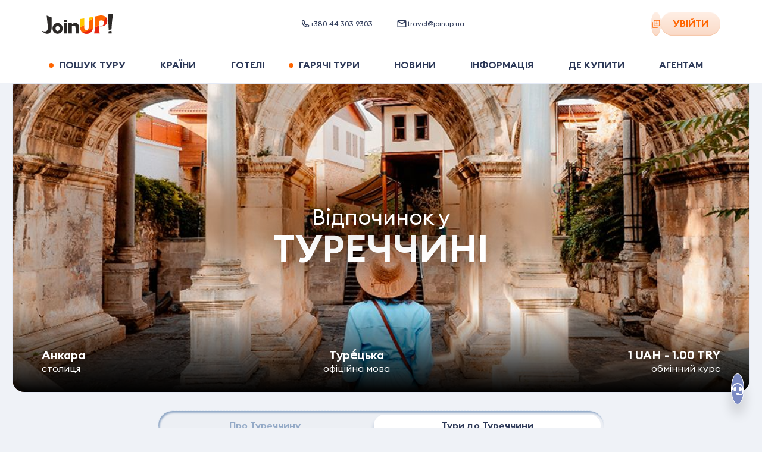

--- FILE ---
content_type: text/html; charset=utf-8
request_url: https://joinup.ua/uk/tours/turkiye
body_size: 123772
content:
<!doctype html>
<html data-n-head-ssr lang="uk-UA" data-n-head="%7B%22lang%22:%7B%22ssr%22:%22uk-UA%22%7D%7D">
  <head >
    <meta data-n-head="ssr" charset="utf-8"><meta data-n-head="ssr" name="viewport" content="width=device-width, initial-scale=1, maximum-scale=1, user-scalable=0"><meta data-n-head="ssr" name="msapplication-tap-highlight" content="no"><meta data-n-head="ssr" http-equiv="X-UA-Compatible" content="IE=edge"><meta data-n-head="ssr" name="format-detection" content="telephone=no"><meta data-n-head="ssr" name="facebook-domain-verification" content="hz7556m4fg2laxyjrxdnukk5fdqkrz"><meta data-n-head="ssr" name="keywords" content=""><meta data-n-head="ssr" property="og:site_name" content="Join UP!"><meta data-n-head="ssr" property="og:type" content="website"><meta data-n-head="ssr" data-hid="og:url" property="og:url" content="https://joinup.ua/uk/tours/turkiye"><meta data-n-head="ssr" data-hid="og:image:width" property="og:image:width" content="1200"><meta data-n-head="ssr" data-hid="og:image:height" property="og:image:height" content="630"><meta data-n-head="ssr" data-hid="twitter:card" rel="twitter:card" content="summary_large_image"><meta data-n-head="ssr" rel="msapplication-TileColor" content="#ffffff"><meta data-n-head="ssr" rel="theme-color" content="#ffffff"><meta data-n-head="ssr" rel="apple-mobile-web-app-status-bar-style" content="#ffffff"><meta data-n-head="ssr" data-hid="i18n-og" property="og:locale" content="uk-UA"><meta data-n-head="ssr" data-hid="description" name="description" itemprop="description" content="Пропонуємо широкий вибір турів в Туреччина на будь-який смак! Подаруй собі і своїм близьким незабутній відпочинок в Туреччина. Встигни купити путівки за найвигіднішими цінами від Join UP!"><meta data-n-head="ssr" data-hid="og:title" property="og:title" content="Тури на відпочинок в Туреччина, ціни. Найкращі ціни на путівки та спеціальні пропозиції від Join UP!"><meta data-n-head="ssr" data-hid="og:description" property="og:description" content="Пропонуємо широкий вибір турів в Туреччина на будь-який смак! Подаруй собі і своїм близьким незабутній відпочинок в Туреччина. Встигни купити путівки за найвигіднішими цінами від Join UP!"><meta data-n-head="ssr" data-hid="og:image" property="og:image" content="/_nuxt/img/desk.fbc3ef6.jpg"><meta data-n-head="ssr" data-hid="image_src" rel="image_src" href="/_nuxt/img/desk.fbc3ef6.jpg"><meta data-n-head="ssr" data-hid="twitter:title" rel="twitter:title" content="Тури на відпочинок в Туреччина, ціни. Найкращі ціни на путівки та спеціальні пропозиції від Join UP!"><meta data-n-head="ssr" data-hid="twitter:description" rel="twitter:description" content="Пропонуємо широкий вибір турів в Туреччина на будь-який смак! Подаруй собі і своїм близьким незабутній відпочинок в Туреччина. Встигни купити путівки за найвигіднішими цінами від Join UP!"><meta data-n-head="ssr" data-hid="twitter:image" rel="twitter:image" content="/_nuxt/img/desk.fbc3ef6.jpg"><title>Тури на відпочинок в Туреччина, ціни. Найкращі ціни на путівки та спеціальні пропозиції від Join UP!</title><link data-n-head="ssr" rel="icon" type="image/x-icon" href="/favicon.ico"><link data-n-head="ssr" rel="apple-touch-icon" sizes="180x180" href="/apple-touch-icon.png?v=1"><link data-n-head="ssr" rel="icon" type="image/png" sizes="32x32" href="/favicon-32x32.png?v=1"><link data-n-head="ssr" rel="icon" type="image/png" sizes="16x16" href="/favicon-16x16.png?v=1"><link data-n-head="ssr" rel="manifest" href="/site.webmanifest?v=1"><link data-n-head="ssr" rel="mask-icon" color="#5bbad5" href="/safari-pinned-tab.svg?v=1"><link data-n-head="ssr" rel="preload" href="/fonts/EuclidSquare/EuclidSquare-Regular.woff2" as="font" type="font/woff2" crossorigin=""><link data-n-head="ssr" rel="preload" href="/fonts/EuclidSquare/EuclidSquare-Semibold.woff2" as="font" type="font/woff2" crossorigin=""><link data-n-head="ssr" rel="preconnect" href="https://www.googletagmanager.com"><link data-n-head="ssr" rel="dns-prefetch" href="https://region1.google-analytics.com"><link data-n-head="ssr" rel="dns-prefetch" href="https://rw-joinup.bluevendo.com"><link data-n-head="ssr" rel="dns-prefetch" href="https://consentcdn.cookiebot.com"><link data-n-head="ssr" rel="dns-prefetch" href="https://consent.cookiebot.com"><link data-n-head="ssr" rel="dns-prefetch" href="https://script.ringostat.com"><link data-n-head="ssr" rel="dns-prefetch" href="https://analytics.ringostat.net"><link data-n-head="ssr" rel="dns-prefetch" href="https://unpkg.com"><link data-n-head="ssr" rel="dns-prefetch" href="https://o4505510297468928.ingest.sentry.io"><link data-n-head="ssr" data-hid="18n-alt-lt-lt" rel="alternate" href="https://joinup.lt/lt/tours/turkiye" hreflang="lt-lt"><link data-n-head="ssr" data-hid="18n-alt-en-lt" rel="alternate" href="https://joinup.lt/en/tours/turkiye" hreflang="en-lt"><link data-n-head="ssr" data-hid="18n-alt-lv-lv" rel="alternate" href="https://joinup.lv/lv/tours/turkiye" hreflang="lv-lv"><link data-n-head="ssr" data-hid="18n-alt-en-lv" rel="alternate" href="https://joinup.lv/en/tours/turkiye" hreflang="en-lv"><link data-n-head="ssr" data-hid="18n-alt-et-ee" rel="alternate" href="https://joinup.ee/et/tours/turkiye" hreflang="et-ee"><link data-n-head="ssr" data-hid="18n-alt-en-ee" rel="alternate" href="https://joinup.ee/en/tours/turkiye" hreflang="en-ee"><link data-n-head="ssr" data-hid="18n-alt-ro-ro" rel="alternate" href="https://joinup.ro/ro/tours/turkiye" hreflang="ro-ro"><link data-n-head="ssr" data-hid="18n-alt-en-ro" rel="alternate" href="https://joinup.ro/en/tours/turkiye" hreflang="en-ro"><link data-n-head="ssr" data-hid="18n-alt-pl-pl" rel="alternate" href="https://joinup.pl/pl/tours/turkiye" hreflang="pl-pl"><link data-n-head="ssr" data-hid="18n-alt-cs-cz" rel="alternate" href="https://joinup.cz/cs/tours/turkiye" hreflang="cs-cz"><link data-n-head="ssr" data-hid="18n-alt-en-cz" rel="alternate" href="https://joinup.cz/en/tours/turkiye" hreflang="en-cz"><link data-n-head="ssr" data-hid="18n-alt-ro-md" rel="alternate" href="https://joinup.md/ro/tours/turkiye" hreflang="ro-md"><link data-n-head="ssr" data-hid="18n-alt-ru-md" rel="alternate" href="https://joinup.md/ru/tours/turkiye" hreflang="ru-md"><link data-n-head="ssr" data-hid="i18n-can" rel="canonical" href="https://joinup.ua/uk/tours/turkiye"><script data-n-head="ssr" data-hid="gtm-script">window['dataLayer']=[];if(!window._gtm_init){window._gtm_init=1;(function(w,n,d,m,e,p){w[d]=(w[d]==1||n[d]=='yes'||n[d]==1||n[m]==1||(w[e]&&w[e][p]&&w[e][p]()))?1:0})(window,navigator,'doNotTrack','msDoNotTrack','external','msTrackingProtectionEnabled');(function(w,d,s,l,x,y){w[x]={};w._gtm_inject=function(i){if(w.doNotTrack||w[x][i])return;w[x][i]=1;w[l]=w[l]||[];w[l].push({'gtm.start':new Date().getTime(),event:'gtm.js'});var f=d.getElementsByTagName(s)[0],j=d.createElement(s);j.async=true;j.src='https://www.googletagmanager.com/gtm.js?id='+i;f.parentNode.insertBefore(j,f);}})(window,document,'script','dataLayer','_gtm_ids','_gtm_inject')};["GTM-WDJWCMC"].forEach(function(i){window._gtm_inject(i)})</script><script data-n-head="ssr" type="application/ld+json">{"@context":"http://schema.org","@type":"Organization","url":"https://joinup.ua","logo":"https://joinup.ua/joinup-logo.png"}</script><script data-n-head="ssr" type="application/ld+json">{"itemListElement":[],"@context":"http://schema.org","@type":"BreadcrumbList"}</script><script data-n-head="ssr" type="application/ld+json">{"name":"Тури на відпочинок в Туреччина, ціни. Найкращі ціни на путівки та спеціальні пропозиції від Join UP!","description":"Пропонуємо широкий вибір турів в Туреччина на будь-який смак! Подаруй собі і своїм близьким незабутній відпочинок в Туреччина. Встигни купити путівки за найвигіднішими цінами від Join UP!","@context":"https://schema.org","@type":"ItemList","itemListElement":[]}</script><link rel="preload" href="/_nuxt/a314f11.js" as="script"><link rel="preload" href="/_nuxt/9967559.js" as="script"><link rel="preload" href="/_nuxt/d0199b8.js" as="script"><link rel="preload" href="/_nuxt/9c994ed.js" as="script"><link rel="preload" href="/_nuxt/2b2e4b8.js" as="script"><link rel="preload" href="/_nuxt/bcebd54.js" as="script"><link rel="preload" href="/_nuxt/e157188.js" as="script"><link rel="preload" href="/_nuxt/1ba6d4b.js" as="script"><link rel="preload" href="/_nuxt/ba5de49.js" as="script"><link rel="preload" href="/_nuxt/edcee56.js" as="script"><link rel="preload" href="/_nuxt/7091877.js" as="script"><link rel="preload" href="/_nuxt/cf44ade.js" as="script"><link rel="preload" href="/_nuxt/1ccd832.js" as="script"><link rel="preload" href="/_nuxt/93ec277.js" as="script"><link rel="preload" href="/_nuxt/b2fece8.js" as="script"><link rel="preload" href="/_nuxt/064db10.js" as="script"><link rel="preload" href="/_nuxt/239931e.js" as="script"><link rel="preload" href="/_nuxt/238acf1.js" as="script"><link rel="preload" href="/_nuxt/d08b2d6.js" as="script"><style data-vue-ssr-id="2c6794ac:0 d2cdb8f2:0 56c6511d:0 5851bf5f:0 026d9b80:0 aeed4b98:0 614a67fc:0 77a5b706:0 bff43a90:0 7f52c96d:0 1f44b6d6:0 f1fae63e:0 0e1d6ac4:0 6614075c:0 1de0ba52:0 83892026:0 3b14efa2:0 606189d3:0 24eda2bc:0 49371e68:0 0444a7c4:0 cfa25c2c:0 3faaabab:0 b13e743e:0 48faf91e:0 1bf40ca3:0 5f745b54:0 629ad520:0 664146cd:0 9544f9f0:0 2f851323:0 3d5982ef:0 93c641a4:0 7001bd55:0 1d9c00a1:0 e8995eac:0 74060976:0 0d856774:0 28748380:0 573df6c4:0 5a67f4fa:0 6ed9dde6:0 5abe7297:0 bf7a30e4:0 6efbe016:0 99b420ba:0 cba18ba6:0 b98f0c94:0 0408cd56:0 1718d078:0 e82a1984:0 61189ef8:0 e5f6f790:0 e447f20e:0 9e393d8c:0 0c3ee8e1:0 af26d574:0 74857918:0 64a504d3:0 11bb03b7:0 3033ffa0:0 6cd8a48a:0 337d0628:0 04b34f2e:0 a864defc:0 216b57ee:0 a5dd1c74:0 79ebb293:0 e2e5a5d0:0 931368c2:0 20a5d3be:0 66ac6948:0 5659b6fc:0">@font-face{font-display:swap;font-family:"EuclidSquare";font-style:normal;font-weight:400;src:url(/fonts/EuclidSquare/EuclidSquare-Regular.woff2) format("woff2")}@font-face{font-display:swap;font-family:"EuclidSquare";font-style:italic;font-weight:400;src:url(/fonts/EuclidSquare/EuclidSquare-RegularItalic.woff2) format("woff2")}@font-face{font-display:swap;font-family:"EuclidSquare";font-style:normal;font-weight:500;src:url(/fonts/EuclidSquare/EuclidSquare-Medium.woff2) format("woff2")}@font-face{font-display:swap;font-family:"EuclidSquare";font-style:italic;font-weight:500;src:url(/fonts/EuclidSquare/EuclidSquare-MediumItalic.woff2) format("woff2")}@font-face{font-display:swap;font-family:"EuclidSquare";font-style:normal;font-weight:700;src:url(/fonts/EuclidSquare/EuclidSquare-Semibold.woff2) format("woff2")}@font-face{font-display:swap;font-family:"EuclidSquare";font-style:italic;font-weight:700;src:url(/fonts/EuclidSquare/EuclidSquare-SemiboldItalic.woff2) format("woff2")}@font-face{ascent-override:86.4947%;descent-override:25.5216%;font-family:"EuclidSquare fallback";line-gap-override:0%;size-adjust:114.8048%;src:local("BlinkMacSystemFont")}@font-face{ascent-override:93.0691%;descent-override:27.4615%;font-family:"EuclidSquare fallback";line-gap-override:0%;size-adjust:106.6949%;src:local("Segoe UI")}@font-face{ascent-override:92.9664%;descent-override:27.4312%;font-family:"EuclidSquare fallback";line-gap-override:0%;size-adjust:106.8128%;src:local("Roboto")}@font-face{ascent-override:94.0405%;descent-override:27.7481%;font-family:"EuclidSquare fallback";line-gap-override:0%;size-adjust:105.5928%;src:local("Helvetica Neue")}@font-face{ascent-override:92.8636%;descent-override:27.4009%;font-family:"EuclidSquare fallback";line-gap-override:0%;size-adjust:106.931%;src:local("Arial")}@font-face{ascent-override:99.0896%;descent-override:29.2379%;font-family:"EuclidSquare fallback";line-gap-override:0%;size-adjust:100.2123%;src:local("Noto Sans")}@font-face{font-display:swap;font-family:"Avenir";font-style:normal;font-weight:300;src:url(/fonts/Avenir/Avenir-Light.woff2) format("woff2")}@font-face{font-display:swap;font-family:"Avenir";font-style:normal;font-weight:350;src:url(/fonts/Avenir/Avenir-Book.woff2) format("woff2")}@font-face{font-display:swap;font-family:"Avenir";font-style:normal;font-weight:400;src:url(/fonts/Avenir/Avenir-Regular.woff2) format("woff2")}@font-face{font-display:swap;font-family:"Avenir";font-style:normal;font-weight:500;src:url(/fonts/Avenir/Avenir-Medium.woff2) format("woff2")}@font-face{font-display:swap;font-family:"Avenir";font-style:normal;font-weight:700;src:url(/fonts/Avenir/Avenir-Heavy.woff2) format("woff2")}@font-face{font-display:swap;font-family:"Avenir";font-style:normal;font-weight:800;src:url(/fonts/Avenir/Avenir-Black.woff2) format("woff2")}@font-face{font-display:swap;font-family:"Helvetica Neue";font-style:normal;font-weight:400;src:url(/fonts/Helvetica/HelveticaNeueCyr-Regular.woff2) format("woff2")}@font-face{font-display:swap;font-family:"Helvetica Neue";font-style:italic;font-weight:400;src:url(/fonts/Helvetica/HelveticaNeueCyr-Italic.woff2) format("woff2")}@font-face{font-display:swap;font-family:"Helvetica Neue";font-style:normal;font-weight:700;src:url(/fonts/Helvetica/HelveticaNeueCyr-Bold.woff) format("woff")}@font-face{font-display:swap;font-family:"Helvetica Neue";font-style:italic;font-weight:700;src:url(/fonts/Helvetica/HelveticaNeueCyr-BoldItalic.woff2) format("woff2")}@font-face{font-display:swap;font-family:"Lato";font-style:normal;font-weight:100;src:url(/fonts/Lato/lato-v17-latin-100.woff2) format("woff2")}@font-face{font-display:swap;font-family:"Lato";font-style:italic;font-weight:100;src:url(/fonts/Lato/lato-v17-latin-100italic.woff2) format("woff2")}@font-face{font-display:swap;font-family:"Lato";font-style:normal;font-weight:300;src:url(/fonts/Lato/lato-v17-latin-300.woff2) format("woff2")}@font-face{font-display:swap;font-family:"Lato";font-style:italic;font-weight:300;src:url(/fonts/Lato/lato-v17-latin-300italic.woff2)}@font-face{font-display:swap;font-family:"Lato";font-style:normal;font-weight:400;src:url(/fonts/Lato/lato-v17-latin-regular.woff2)}@font-face{font-display:swap;font-family:"Lato";font-style:italic;font-weight:400;src:url(/fonts/Lato/lato-v17-latin-italic.woff2) format("woff2")}@font-face{font-display:swap;font-family:"Lato";font-style:normal;font-weight:700;src:url(/fonts/Lato/lato-v17-latin-700.woff2) format("woff2")}@font-face{font-display:swap;font-family:"Lato";font-style:italic;font-weight:700;src:url(/fonts/Lato/lato-v17-latin-700italic.woff2)}@font-face{font-display:swap;font-family:"Lato";font-style:normal;font-weight:900;src:url(/fonts/Lato/lato-v17-latin-900.woff2) format("woff2")}@font-face{font-display:swap;font-family:"Lato";font-style:italic;font-weight:900;src:url(/fonts/Lato/lato-v17-latin-900italic.woff2) format("woff2")}@font-face{font-family:"GreatVibes";font-style:normal;font-weight:400;src:url(/fonts/GreatVibes/GreatVibes-Regular.ttf) format("opentype")}/*! normalize.css v7.0.0 | MIT License | github.com/necolas/normalize.css */html{line-height:1.4;-ms-text-size-adjust:100%;-webkit-text-size-adjust:100%}body{margin:0}article,aside,footer,header,nav,section{display:block}h1{margin:0}figcaption,figure,main{display:block}figure{margin:1em 40px}hr{box-sizing:content-box;height:0;overflow:visible}pre{font-family:monospace,monospace;font-size:1em}a{background-color:transparent;-webkit-text-decoration-skip:objects}abbr[title]{border-bottom:none;text-decoration:underline;-webkit-text-decoration:underline dotted;text-decoration:underline dotted}b,strong{font-weight:inherit;font-weight:bolder}code,kbd,samp{font-family:monospace,monospace;font-size:1em}dfn{font-style:italic}mark{background-color:#ff0;color:#000}small{font-size:80%}sub,sup{font-size:75%;line-height:0;position:relative;vertical-align:baseline}sub{bottom:-.25em}sup{top:-.5em}audio,video{display:inline-block}audio:not([controls]){display:none;height:0}img{border-style:none}svg:not(:root){overflow:hidden}button,input,optgroup,select,textarea{margin:0}button,input{overflow:visible}button,select{text-transform:none}[type=reset],[type=submit],button,html [type=button]{-webkit-appearance:button}[type=button]::-moz-focus-inner,[type=reset]::-moz-focus-inner,[type=submit]::-moz-focus-inner,button::-moz-focus-inner{border-style:none;padding:0}[type=button]:-moz-focusring,[type=reset]:-moz-focusring,[type=submit]:-moz-focusring,button:-moz-focusring{outline:1px dotted ButtonText}fieldset{border:none;margin:0;padding:0}legend{box-sizing:border-box;color:inherit;display:table;max-width:100%;padding:0;white-space:normal}progress{display:inline-block;vertical-align:baseline}textarea{border:none;outline:none;overflow:auto;resize:none}[type=checkbox],[type=radio]{box-sizing:border-box;padding:0}[type=number]::-webkit-inner-spin-button,[type=number]::-webkit-outer-spin-button{height:auto}[type=search]{-webkit-appearance:textfield;outline-offset:-2px}[type=search]::-webkit-search-cancel-button,[type=search]::-webkit-search-decoration{-webkit-appearance:none}::-webkit-file-upload-button{-webkit-appearance:button;font:inherit}details,menu{display:block}summary{display:list-item}canvas{display:inline-block}[hidden],template{display:none}body *{box-sizing:border-box}button,input,optgroup,select,textarea{font-size:14px;line-height:1.4}button,h1,h2,h3,h4,h5,input,optgroup,p,select,textarea{font-family:"EuclidSquare","EuclidSquare fallback",sans-serif}h1,h2,h3,h4,h5,p{font-size:18px;font-weight:400;margin:0;padding:0}*{-webkit-tap-highlight-color:rgba(0,0,0,0)}@media(min-width:1025px){*{scrollbar-color:#c8cfd9 transparent}::-webkit-scrollbar{height:9px;width:9px}::-webkit-scrollbar-track{background-color:transparent}::-webkit-scrollbar-thumb{background-color:#c8cfd9;border-radius:15px}::-webkit-scrollbar-thumb:hover{background-color:#94aac7}}input[type=number]::-webkit-inner-spin-button,input[type=number]::-webkit-outer-spin-button{-webkit-appearance:none;margin:0}input[type=number]{-moz-appearance:textfield}a:focus,button:focus,input:focus,select:focus,textarea:focus{outline:none}[type=button]:focus-visible,[type=reset]:focus-visible,[type=submit]:focus-visible,a:focus-visible,button:focus-visible,checkbox:focus-visible,input:focus-visible,radio:focus-visible,select:focus-visible,textarea:focus-visible{outline:2px solid #0071e3;outline-offset:1px}div input:focus,div select:focus,div textarea:focus{outline:none}button{background:none}button,input{border:none;padding:0}input{-webkit-font-smoothing:antialiased;-moz-osx-font-smoothing:grayscale;background:transparent;box-sizing:border-box;font-family:"EuclidSquare","EuclidSquare fallback",sans-serif;margin:0}ol,ul{list-style-type:none;margin:0;padding:0}a{color:inherit;-webkit-text-decoration:none;text-decoration:none}::-moz-placeholder{color:#2e3a59}::placeholder{color:#2e3a59}body,html{min-height:100%;width:100%}html{-webkit-font-smoothing:antialiased;-moz-osx-font-smoothing:grayscale}body{background-color:#eff2f7;box-sizing:border-box;color:#111;font-family:"EuclidSquare","EuclidSquare fallback",sans-serif;font-size:18px;font-weight:400;position:relative;word-wrap:break-word}@media(pointer:coarse){body{cursor:pointer}}.icon{pointer-events:none}.hidden{display:none!important}@media screen and (max-width:767px){.hidden-on-mobile{display:none!important}}.visuallyhidden{position:absolute;clip:rect(1px 1px 1px 1px);clip:rect(1px,1px,1px,1px);border:0;clip-path:inset(0 0 99.9% 99.9%);height:1px;overflow:hidden;padding:0;width:1px}.nowrap{white-space:nowrap}.bold{font-weight:700}.uppercase{text-transform:uppercase}.capitalize{text-transform:capitalize}.main{flex:1 0 auto;min-height:calc(100vh - 134px);position:relative;z-index:101}@media screen and (max-width:767px){.main{min-height:calc(100vh - 70px)}}.main--page-loading{opacity:0;visibility:hidden}.tippy-content{line-height:1.25}.tippy-popper{z-index:1001!important}.blue-theme{background-color:#16164f;border-radius:21px;padding:20px;text-align:left}.blue-theme .tippy-roundarrow{fill:#16164f}.blue-theme .tippy-content{font-size:14px;line-height:1.1}.blue-theme .tippy-content b{font-size:16px}.multiselect-validation-helper-input{left:50%;top:100%}.vue-notification-group{margin-top:60px}.my-notification{border-radius:21px;color:#2e3a59;cursor:pointer;margin:10px 10px 10px 20px;padding:15px 20px}.my-notification .notification-title{font-size:14px;font-weight:600}@media screen and (max-width:767px){.my-notification .notification-title{font-size:12px}}.my-notification .notification-content{font-size:14px;line-height:1.15}@media screen and (max-width:767px){.my-notification .notification-content{font-size:12px}}.my-notification .notification-close-btn,.my-notification .notification-link{cursor:pointer;display:inline-block;font-size:14px;font-weight:600;margin-right:30px;margin-top:15px;text-transform:uppercase}.my-notification.success{background-color:#deffd8;border-left:8px solid #6ac259}.my-notification.success .notification-close-btn,.my-notification.success .notification-link{color:#6ac259}.my-notification.error{background-color:#ffcbc4;border-left:8px solid #ff3a20}.my-notification.error .notification-close-btn,.my-notification.error .notification-link{color:#e02020}.my-notification.warning{background-color:#fdf3c8;border-left:8px solid #fc0}.my-notification.warning .notification-close-btn,.my-notification.warning .notification-link{color:#f7b500}.swiper-container .swiper-pagination{cursor:grab}.swiper-container .swiper-container-horizontal>.swiper-pagination-bullets{align-items:center;bottom:0;display:flex;height:40px;justify-content:center}.swiper-container .swiper-pagination-bullet{background:#fff;opacity:.6}.swiper-container .swiper-pagination-bullet-active{background:#fff;opacity:1}.swiper-container .swiper-lazy:not(.swiper-lazy-loaded):before{background-color:#fff;bottom:0;content:"";height:100%;left:0;position:absolute;right:0;top:0;width:100%}.swiper-container .swiper-lazy-preloader{border:4px solid #ff6500;border-top-color:transparent}.passengers-input{display:block;position:relative}.passengers-input:not(.passengers-input__age):first-child{margin-bottom:30px}.passengers-input__age{margin-bottom:5px}.passengers-input__age-wrap{display:flex;justify-content:space-between;padding-left:2px}@media screen and (max-width:767px){.passengers-input__age-wrap{padding-left:2px}}.passengers-input__age-wrap button{height:28px;width:28px}.passengers-input__val{font-size:18px;font-weight:600;line-height:1;text-align:center}@media screen and (max-width:1023px){.passengers-input__val{font-size:16px}}.passengers-input__age-title{font-size:16px;line-height:1;margin-right:15px;padding-top:33px;text-transform:lowercase;white-space:nowrap}@media screen and (max-width:767px){.passengers-input__age-title{margin-right:0;padding-top:30px}}.passengers-input__age-inner.passengers-input__inner{border:none;margin:initial;max-width:155px;padding-bottom:15px;padding-top:28px;width:100%}@media screen and (max-width:767px){.passengers-input__age-inner.passengers-input__inner{padding-top:24px}}.passengers-input__age-inner.passengers-input__inner:hover{box-shadow:none}.passengers-input__children-ages{width:100%}.passengers-input__type{margin:11px 0 12px;position:relative}@media screen and (max-width:767px){.passengers-input__type{margin:8px 0}}.passengers-input__type-title{color:#2e3a59;font-size:16px;font-weight:700;line-height:18px;text-align:center;text-transform:uppercase}.passengers-input__type-age{color:#2e3a59;font-size:14px;line-height:16px;text-align:center}.passengers-input__inner{align-items:center;color:#2e3a59;display:flex;justify-content:space-between;min-height:36px;padding-bottom:18px;position:relative;width:100%}.passengers-input__inner--active{border-bottom:1px solid #e7f1ff}@media screen and (max-width:767px){.passengers-input__inner{padding-bottom:20px}}.passengers-input__btn{background:rgba(255,101,0,.1);border-radius:100px;cursor:pointer;display:flex;height:36px;position:relative;transition:transform .25s ease,opacity .25s ease;width:36px}.passengers-input__btn:hover{transform:scale(.95)}.passengers-input__btn:focus{transform:scale(.95);transition:.15s ease}.passengers-input__btn:active{transform:scale(.9);transition:.15s ease}.passengers-input__btn:disabled{opacity:.5;pointer-events:none}.passengers-input__btn--add:after,.passengers-input__btn--remove:after{background-color:#ff6500;content:"";height:2px;left:50%;position:absolute;top:50%;transform:translate(-50%,-50%);width:10px}.passengers-input__btn--add:before{background-color:#ff6500;content:"";height:10px;left:50%;position:absolute;top:50%;transform:translate(-50%,-50%);width:2px}.passengers-input__infant-hint{color:#94aac7;font-size:12px;line-height:1.25;margin-top:-10px}@media screen and (max-width:767px){.passengers-input__infant-hint{margin-bottom:15px}}.checkbox{align-items:center;cursor:pointer;display:flex;position:relative;width:100%}.checkbox.is-invalid{background-color:#ffe8e5;border-radius:12px}.checkbox__inner{display:flex;padding-left:35px;position:relative}.checkbox__inner:before{border-bottom:3px solid #6ac259;border-right:3px solid #6ac259;height:14px;left:7px;opacity:0;transform:rotate(45deg);width:8px;z-index:1}.checkbox__inner:after,.checkbox__inner:before{box-sizing:border-box;content:"";display:block;position:absolute}.checkbox__inner:after{background-color:#e3ebfb;border-radius:8px;height:16px;left:0;width:16px}.checkbox__input{cursor:pointer;opacity:0;position:absolute}.checkbox__input:checked+.checkbox__inner:before{opacity:1}.checkbox__input:checked+.checkbox__inner:after{background-color:#d8ffd0;border-color:#d8ffd0}.checkbox__input:focus-visible+.checkbox__inner{outline:2px solid #0071e3;outline-offset:-2px}.checkbox__title{line-height:1.25}.checkbox__error-txt{color:#ff3a20;display:block;font-size:12px;line-height:1.25;margin-left:37px;margin-top:6px}.checkbox__badge-title{background-color:#ff3a20;border-radius:10px;color:#fff;display:block;font-size:15px;font-weight:700;line-height:1.4;max-width:100%;overflow:hidden;padding-left:10px;padding-right:10px;text-overflow:ellipsis;text-transform:uppercase;white-space:nowrap}.checkbox--main{padding:12px 16px}.checkbox--main .checkbox__inner{padding-left:35px}.checkbox--main .checkbox__inner:before{top:0}.checkbox--main .checkbox__inner:after{top:2px}.checkbox--main .checkbox__input{left:15px;top:16px}.checkbox--main .checkbox__title{font-size:16px}.checkbox--sec{padding:5px 12px}.checkbox--sec .checkbox__inner{padding-left:25px}.checkbox--sec .checkbox__inner:before{top:-2px}.checkbox--sec .checkbox__inner:after{background:#eceef3;border:1px solid #e1e9f4;top:0}.checkbox--sec .checkbox__input{left:13px;top:6px}.checkbox--sec .checkbox__title{font-size:12px;margin-top:1px}.checkbox--nowrap .checkbox__inner{overflow:hidden;text-overflow:ellipsis;white-space:nowrap}.checkbox--orange .checkbox__inner{text-align:left}.checkbox--orange .checkbox__inner:before{border-bottom:3px solid #fff;border-right:3px solid #fff;left:8px;top:50%;transform:translateY(-8px) rotate(45deg)}.checkbox--orange .checkbox__inner:after{background-blend-mode:normal;background-color:#fff;border:1px solid #e1e9f4;border-radius:24px;box-shadow:inset 2px 3px 3px #94aac7;height:24px;top:50%;transform:translateY(-50%);width:24px}.checkbox--orange .checkbox__input:checked+.checkbox__inner:after{background-color:#ff6500;border-color:#ff6500;box-shadow:0 7px 11px -6px rgba(172,179,204,.92)}.checkbox--white .checkbox__inner:after{background-color:#fff}.checkbox--no-padding{padding:0}.tour-action-btn{align-items:center;border-radius:100px;cursor:pointer;display:flex;height:36px;justify-content:center;transition:background-color .15s ease;width:36px}.tour-action-btn .icon{transition:fill .15s ease}.tour-action-btn--orange{background-color:#ffefe5}.tour-action-btn--orange:hover{background-color:#ff6500}.tour-action-btn--orange:hover .icon{color:#fff}@media(hover:none){.tour-action-btn--orange:hover{background-color:#ffefe5}.tour-action-btn--orange:hover .icon{color:#ff6500}}.tour-action-btn--active{background-color:#ff6500}.tour-action-btn--active svg{color:#fff}@media(hover:none){.tour-action-btn--active:hover{background-color:#ff6500}.tour-action-btn--active:hover .icon{color:#fff}}.tour-action-btn--disabled{cursor:not-allowed;opacity:.5}.tour-action-btn--disabled:focus,.tour-action-btn--disabled:hover{background-color:#ffefe5;cursor:not-allowed}.tour-action-btn--disabled:focus .icon,.tour-action-btn--disabled:hover .icon{color:#ff6500}.tour-action-btn--with-text{align-items:center;border-radius:31px;color:#ff6500;cursor:pointer;display:flex;font-size:16px;font-weight:700;justify-content:center;line-height:1.25;min-height:36px;padding:7px 15px;text-align:center;text-transform:uppercase;width:auto}.tour-action-btn--with-text,.tour-action-btn--with-text:hover{background-color:transparent}.tour-action-btn--with-text:hover .icon{color:#ff6500}.tour-action-btn--with-text svg{color:#ff6500;flex-shrink:0}.tour-action-btn--white{background-color:hsla(0,0%,100%,.4)}body #CybotCookiebotDialog{opacity:0;visibility:hidden}@media screen and (max-width:1023px){body #CookiebotWidget{min-height:36px;min-width:36px;position:absolute;z-index:100}body #CookiebotWidget.CookiebotWidget-open{z-index:2147483631}body #CookiebotWidget:not(.CookiebotWidget-open) button.CookiebotWidget-logo svg{height:36px;width:36px}body #CookiebotWidget:not(.CookiebotWidget-inactive){bottom:10px;left:auto;right:100px}}@media screen and (max-width:767px){body #CookiebotWidget:not(.CookiebotWidget-inactive){bottom:23px;right:15px}}body #CybotCookiebotDialogBodyButtonDecline{opacity:.3}body #CookiebotWidget-btn-withdraw{display:none}body #CookiebotWidget #CookiebotWidget-buttons #CookiebotWidget-btn-change{background-color:#ff6500;border-color:#fff}.fade-enter-active,.fade-leave-active{transition:opacity .25s ease}.fade-enter,.fade-leave-to,.fade-phone-enter,.fade-phone-leave-to{opacity:0}.app .auth-modal-overlay{-webkit-backdrop-filter:blur(10px);backdrop-filter:blur(10px);background-color:rgba(0,0,0,.09)}.app .auth-modal{align-items:center;display:flex;justify-content:center}.app .auth-modal__close-btn{background:#fff;border-radius:100px;cursor:pointer;height:36px;position:absolute;right:-44px;top:-24px;width:36px}.app .auth-modal__close-btn:after,.app .auth-modal__close-btn:before{background-color:#222a37;border-radius:100px;content:"";height:14px;left:17px;position:absolute;top:11px;width:2px}.app .auth-modal__close-btn:before{transform:rotate(45deg)}.app .auth-modal__close-btn:after{transform:rotate(-45deg)}@media screen and (max-width:767px){.app .auth-modal__close-btn{display:none}}.app .auth-modal__content{background-color:#fff;background-image:url(/img/common/auth-back.svg);background-position:right -5px bottom -9px;background-repeat:no-repeat;background-size:298px auto;border-radius:21px;display:inline-flex;flex-direction:column;margin:0 20px;max-height:calc(100% - 70px);max-width:380px;padding:30px 10px;position:relative;width:100%}@media screen and (max-width:767px){.app .auth-modal__content{border-radius:0;height:100%;margin:0;max-height:none;max-width:none;padding-left:15px;padding-right:15px}}@media screen and (max-width:576px){.app .auth-modal__content{padding-left:0;padding-right:0}}.btn__icon{margin-right:10px}.btn-1{align-items:center;background-image:linear-gradient(180deg,#ff9000 3%,#ff6500);border-radius:31px;color:#fff;cursor:pointer;display:flex;font-size:16px;font-weight:700;justify-content:center;line-height:1.25;min-height:50px;text-align:center;text-transform:uppercase}@media screen and (max-width:1023px){.btn-1{font-size:16px}}.btn-13{cursor:pointer;height:30px;position:relative;width:30px}.btn-13:after,.btn-13:before{background-color:#8894b6;border-radius:100px;content:"";display:block;height:50%;left:50%;position:absolute;top:50%;transform-origin:left top;width:2px}.btn-13:before{transform:rotate(-45deg) translate(-50%,-50%)}.btn-13:after{transform:rotate(45deg) translate(-50%,-50%)}.btn-1,.btn-13{transition:transform .25s ease,opacity .25s ease;will-change:transform}.btn-13:hover,.btn-1:hover{transform:scale(.95)}.btn-13:focus,.btn-1:focus{transform:scale(.95);transition:.15s ease}.btn-13:active,.btn-1:active{transform:scale(.9);transition:.15s ease}@media(max-width:1023px){.btn-13:active,.btn-13:hover,.btn-1:active,.btn-1:hover{transform:scale(1)}}.icon--orange{color:#ff6500}.icon--white{color:#fff}.icon--dark{color:#2e3a59}.icon--light{color:#94aac7}.icon--grey{color:#b6c0ce}.icon--dark-blue{color:#4a90e2}.icon--magenta{color:#e44b95}.icon--light-salmon{color:#ff996e}.icon--blue{color:#c5d2ed}.icon--red{color:red}.icon--light-periwinkle{color:#8894b6}.icon--black-light{color:#788da9}.icon--green{color:#5bac05}.icon--red-light{color:#ff3a20}.input-field{position:relative}.input-field,.input-field__label{display:block}.input-field__inner,.input-field__title{display:block;position:relative}.input-field__title{color:#353b50;font-size:14px;line-height:16px;margin-bottom:-3px;margin-left:20px;overflow:hidden;text-overflow:ellipsis;white-space:nowrap;z-index:1}@media screen and (max-width:1023px){.input-field__title{font-size:14px}}@media screen and (max-width:767px){.input-field__title{font-size:13px;margin-left:15px}}.input-field:focus-visible{outline:2px solid #0071e3;outline-offset:1px}.input-field__input{background-color:#eff2f7;border-radius:12px;box-shadow:inset 0 .5px 1px #fff,inset 0 -.5px 1px rgba(0,0,0,.15);color:#2e3a59;font-size:16px;font-weight:500;min-height:50px;padding:10px 20px;text-align:left;transition:box-shadow .15s ease;width:100%}.input-field__input:hover{box-shadow:4px 18px 22px 0 hsla(0,0%,45%,.14)}.input-field__input::-moz-placeholder{font-size:14px}.input-field__input::placeholder{font-size:14px}@media screen and (max-width:767px){.input-field__input{font-size:14px;padding-left:15px;padding-right:15px}}.input-field__input--icon{padding-right:60px}@media screen and (max-width:767px){.input-field__input--icon{padding-right:55px}}.input-field__input--white-bg{background-color:#fff}.input-field__input[type=password]::-ms-reveal{display:none}.input-field__icon{color:#2e3a59;display:flex;height:20px;position:absolute;right:20px;top:50%;transform:translateY(-50%);width:20px}.input-field__icon svg{height:100%;width:100%}.input-field__error-txt{color:#ff3a20;display:block;font-size:12px;line-height:1.25;margin-left:20px;margin-top:6px}@media screen and (max-width:767px){.input-field__error-txt{margin-left:15px}}.input-field--disabled{cursor:not-allowed;opacity:.5}.input-field--disabled .multiselect{pointer-events:none}.input-field--disabled .multiselect__select{display:none}.input-field--disabled .input-field__label,.input-field--disabled .vti__dropdown{pointer-events:none}.input-field--disabled-2{cursor:not-allowed}.input-field--disabled-2 .multiselect{pointer-events:none}.input-field--disabled-2 .multiselect__select{display:none}.input-field--error .input-field__title{color:#e10000}.input-field--error .input-field__input{background-color:#fff7f6}.input-field--focus .input-field__input{box-shadow:4px 18px 22px 0 hsla(0,0%,45%,.14)}.input-field ::-webkit-input-placeholder{color:#94aac7}.input-field :-moz-placeholder,.input-field ::-moz-placeholder{color:#94aac7}.input-field :-ms-input-placeholder{color:#94aac7}.input-field.is-invalid ::-webkit-input-placeholder{color:#e10000}.input-field.is-invalid :-moz-placeholder,.input-field.is-invalid ::-moz-placeholder{color:#e10000}.input-field.is-invalid :-ms-input-placeholder{color:#e10000}.input-field.is-invalid .input-field__input{background-color:#ffe8e5}.input-field.is-invalid .input-field__icon,.input-field.is-invalid .input-field__title{color:#ff3a20}.input-field.is-invalid div.multiselect__tags,.input-field.is-invalid input.multiselect__input{background-color:#ffe8e5}.input-field.is-invalid .multiselect__placeholder{color:#e10000}.input-field.is-invalid .multiselect__select:after{border-bottom-color:#ff3a20;border-right-color:#ff3a20}.app .multiselect__tags{background-color:#eff2f7;border:none;border-radius:12px;box-shadow:inset 0 .5px 1px #fff,inset 0 -.5px 1px rgba(0,0,0,.15);color:#2e3a59;cursor:pointer;display:flex;min-height:50px;padding-bottom:10px;padding-left:20px;padding-top:10px;transition:box-shadow .15s ease}.app .multiselect__tags:hover{box-shadow:4px 18px 22px 0 hsla(0,0%,45%,.14)}@media screen and (max-width:767px){.app .multiselect__tags{padding-left:15px}}.app .multiselect .multiselect-enter-active,.app .multiselect .multiselect-leave-active{transition:none}.app .multiselect__placeholder{align-items:center;color:#94aac7;display:inline-flex;font-size:16px;margin-bottom:0;padding-left:0;padding-top:0;position:relative}.app .multiselect__select{background-image:url(/_nuxt/img/arrow-select.02b65df.svg);background-position:50%;background-repeat:no-repeat;height:50px;pointer-events:none}.app .multiselect__select:before{display:none}.app .multiselect__select:after{content:"";display:block;position:absolute}.app .multiselect__input{border-radius:0;color:#2e3a59;margin-bottom:0}.app .multiselect__single{align-items:center;border-radius:0;display:flex;margin-bottom:0;overflow:hidden;text-overflow:ellipsis;white-space:nowrap}.app .multiselect__input,.app .multiselect__single{background-color:#eff2f7;font-size:16px;font-weight:500;padding-left:0}@media screen and (max-width:767px){.app .multiselect__input,.app .multiselect__single{font-size:14px}}.app .multiselect__content-wrapper{border:1px solid #e1e9f4!important;border-radius:12px;box-shadow:4px 18px 22px 0 hsla(0,0%,45%,.14);margin-top:20px;min-width:100%;width:auto}@media screen and (max-width:767px){.app .multiselect__content-wrapper{margin-top:0}}.app .multiselect__element .multiselect__option{color:#2e3a59;font-size:16px;padding-left:20px;padding-right:20px}@media(min-width:1024px){.app .multiselect__element .multiselect__option:hover{background-color:#ffefe5;transition:background-color .25s ease}}@media screen and (max-width:1023px){.app .multiselect__element .multiselect__option{font-size:14px}}@media screen and (max-width:767px){.app .multiselect__element .multiselect__option{font-size:13px}}.app .multiselect__element .multiselect__option--selected{background-color:rgba(255,100,37,.2);color:#2e3a59;font-weight:400}.app .multiselect__element .multiselect__option--highlight{background-color:transparent;color:#2e3a59}.app .multiselect__element .multiselect__option--selected.multiselect__option--highlight{background-color:rgba(255,100,37,.2);color:#2e3a59}.app .multiselect--active{z-index:auto}.app .multiselect--active .multiselect__placeholder{display:inline-flex}.app .multiselect--disabled,.app .multiselect--disabled .multiselect__current,.app .multiselect--disabled .multiselect__select{background-color:transparent;background-color:initial}.app .multiselect--disabled .multiselect__select{display:none}.app .multiselect--active:not(.multiselect--above) .multiselect__current,.app .multiselect--active:not(.multiselect--above) .multiselect__tags{border-bottom-left-radius:12px;border-bottom-right-radius:12px}.app .multiselect--above .multiselect__content-wrapper{border:1px solid #e1e9f4;border-radius:12px;box-shadow:4px -12px 22px 0 hsla(0,0%,45%,.14);margin:0 0 20px;z-index:100}.app .multiselect--above.multiselect--active .multiselect__current,.app .multiselect--above.multiselect--active .multiselect__input,.app .multiselect--above.multiselect--active .multiselect__tags{border-radius:12px}.input-field--bg-white .app .multiselect .app .multiselect__tags{background-color:#fff}.link{color:#4a90e2;cursor:pointer}.link:hover{-webkit-text-decoration:underline;text-decoration:underline}.link-white{color:#fff;cursor:pointer}.link-white:hover{-webkit-text-decoration:underline;text-decoration:underline}.highlight{color:#ff6500}.tabs-1 .tabs__indicator{background:#fff;background-blend-mode:normal;border-radius:20px;box-shadow:-4px 5px 5px -2px #ced7e4;height:calc(100% - 11px);left:0;pointer-events:none;position:absolute;top:6px;transform:scaleX(-1);width:auto}.tabs-1 .tabs-component{height:100%}.tabs-1 .tabs-component-tabs{background:#eceff4;background-blend-mode:normal;border:1px dashed #e1e9f4;border-radius:25px;box-shadow:inset 2px 3px 3px #94aac7;display:flex;height:50px;position:relative;width:100%}.tabs-1 .tabs-component-tab{align-items:center;color:#94aac7;display:flex;flex-grow:1;font-size:16px;font-weight:600;height:100%;justify-content:center;line-height:1.2;padding-left:5px;padding-right:5px;position:relative;transition:color .25s ease}@media screen and (max-width:1023px){.tabs-1 .tabs-component-tab{font-size:14px;width:50%}}.tabs-1 .tabs-component-tab svg{fill:#94aac7}.tabs-1 .tabs-component-tab.is-disabled{cursor:not-allowed;opacity:.5}.tabs-1 .tabs-component-tab.is-active{color:#2e3a59}.tabs-1 .tabs-component-tab.is-active svg{fill:#2e3a59}.tabs-1 .tabs-component-tab-a{cursor:pointer;overflow:hidden;padding:10px;text-align:center;text-overflow:ellipsis;transition:color .15s ease;white-space:nowrap}.tabs-1 .tabs-component-tab-a:hover{color:#2e3a59}.tabs-1 .tabs-component-tab-a .tab__container{margin:auto;text-align:center}.tabs-1 .is-active .tabs-component-tab-a{cursor:auto}.tabs-1 .tabs-component-panels{padding-top:30px}.tabs-1 .tabs-component-panel{align-items:center;display:flex;flex-direction:column}.tabs-2{position:relative}.tabs-2 .tabs-indicator{background:#fff;background-blend-mode:normal;border-radius:20px;box-shadow:-4px 5px 5px -2px #ced7e4;height:calc(100% - 11px);left:0;pointer-events:none;position:absolute;top:6px;width:auto;will-change:transform}.tabs-2 .tabs-component-tabs{background:#eceff4;background-blend-mode:normal;border:1px solid #e1e9f4;border-radius:25px;box-shadow:inset 2px 3px 3px #94aac7;display:grid;grid-auto-flow:column;position:relative;width:100%;z-index:2}.tabs-2 .tabs-component-tabs .tabs-component-tab-a{align-items:center;display:flex;justify-content:center;padding:15px 20px 13px;width:100%}@media screen and (max-width:767px){.tabs-2 .tabs-component-tabs .tabs-component-tab-a{padding:15px 20px}}.tabs-2 .tabs-component-tab{align-items:center;color:#94aac7;cursor:pointer;display:flex;font-size:16px;font-weight:700;justify-content:center;line-height:1.25;position:relative;transition:color .25s ease}@media screen and (max-width:767px){.tabs-2 .tabs-component-tab{font-size:14px}}.tabs-2 .tabs-component-tab.is-disabled{cursor:not-allowed;opacity:.5}.tabs-2 .tabs-component-tab.is-active{color:#2e3a59}.skeleton{background:none!important;overflow:hidden;pointer-events:none;position:relative;-webkit-user-select:none;-moz-user-select:none;user-select:none;z-index:15}.skeleton:before{display:block;height:100%;width:100%}.skeleton:after,.skeleton:before{bottom:0;content:"";left:0;position:absolute;right:0;top:0;z-index:15}.skeleton:after{animation:shimmer 2s infinite;transform:translateX(-100%)}.skeleton--orange:before{background:#ffefe5}.skeleton--orange:after{background-image:linear-gradient(90deg,rgba(255,248,244,0),#fff8f4 50%,rgba(255,248,244,0))}.skeleton--orange-2:before{background:#ffefe5}.skeleton--orange-2:after{background-image:linear-gradient(90deg,rgba(255,251,248,0),#fffbf8 50%,rgba(255,251,248,0))}.skeleton--gray:before{background:#edf2fa}.skeleton--gray:after{background-image:linear-gradient(90deg,rgba(239,242,247,0),#eff2f7 50%,rgba(239,242,247,0))}.skeleton--light-blue{border:1px solid #e3ebfb}.skeleton--light-blue:before{background:#dde6f3}.skeleton--light-blue:after{background-image:linear-gradient(90deg,rgba(239,242,247,0),#eff2f7 50%,rgba(239,242,247,0))}.skeleton--blue:before{background:#e1efff}.skeleton--blue:after{background-image:linear-gradient(90deg,rgba(74,144,226,0),rgba(74,144,226,.1) 50%,rgba(74,144,226,0))}.skeleton--row{border-radius:20px;height:1rem}.skeleton--full{border-radius:12px}.skeleton--rect{border-radius:0}.skeleton--circle{border-radius:50%}.skeleton--border-white{border:1px solid #fff}.skeleton--border-gray{border:1px solid #e1e9f4}.skeleton--border-lavender{border:1px solid #e3ebfb}@keyframes shimmer{to{transform:translateX(100%)}}.flicking-pagination{bottom:15px;left:0;position:absolute;text-align:center;width:100%;z-index:2}.flicking-pagination.rect .flicking-pagination-bullet{background-color:#94aac7;height:5px;opacity:.4;transition:width .25s ease;width:5px}.flicking-pagination.rect .flicking-pagination-bullet-active{border-radius:2.5px;opacity:1;width:26px}.flicking-pagination-bullets,.flicking-pagination-scroll{font-size:0}.flicking-pagination-bullet{background-color:hsla(0,0%,4%,.1);border-radius:50%;cursor:pointer;display:inline-block;font-size:1rem;height:8px;margin:0 4px;width:8px}.flicking-pagination-bullet-active{background-color:#f2a65e}.flicking-pagination-scroll{left:50%;overflow:hidden;transform:translate(-50%);white-space:nowrap}.flicking-pagination-scroll .flicking-pagination-slider{transition:transform .2s}.flicking-pagination-scroll .flicking-pagination-bullet{position:relative;transform:scale(0);transition:transform .2s,left .2s;vertical-align:middle}.flicking-pagination-scroll .flicking-pagination-bullet-active{transform:scale(1)}.flicking-pagination-scroll .flicking-pagination-bullet-next,.flicking-pagination-scroll .flicking-pagination-bullet-prev{transform:scale(.66)}.flicking-pagination-scroll .flicking-pagination-bullet-next2,.flicking-pagination-scroll .flicking-pagination-bullet-prev2{transform:scale(.33)}.flicking-pagination .flicking-pagination-uninitialized .flicking-pagination-bullet,.flicking-pagination .flicking-pagination-uninitialized .flicking-pagination-slider{transition:none}.flicking-camera{display:flex;flex-direction:row;height:100%;position:relative;width:100%;will-change:transform;z-index:1}.flicking-camera>*{flex-shrink:0}.flicking-viewport{overflow:hidden;position:relative}.flicking-viewport.vertical{display:inline-flex}.flicking-viewport.vertical>.flicking-camera{display:inline-flex;flex-direction:column}.flicking-viewport.flicking-hidden>.flicking-camera>*{visibility:hidden}.pagination{background-color:#eceff4;border:1px solid #e1e9f4;border-radius:30px;box-shadow:inset 2px 3px 3px 0 #94aac7;display:flex;font-size:16px;line-height:20px}.pagination a{cursor:pointer}.pagination__icon-arrow{display:block;height:24px;position:relative;width:24px}.pagination__icon-arrow:after{border-left:2px solid #2e3a59;border-top:2px solid #2e3a59;content:"";height:6px;position:absolute;top:10px;transform:rotate(-45deg);width:6px}.pagination__page{align-items:center;display:flex;justify-content:center}.pagination__page:first-child{margin-left:14px}.pagination__page:last-child{margin-right:14px;transform:rotateY(180deg)}.pagination__page:first-child,.pagination__page:last-child{align-items:center;display:flex;justify-content:center;position:relative}.pagination__page:first-child .pagination__link,.pagination__page:last-child .pagination__link{padding-left:15px;padding-right:15px}.pagination__page:first-child .pagination__link:after,.pagination__page:first-child .pagination__link:before,.pagination__page:last-child .pagination__link:after,.pagination__page:last-child .pagination__link:before{border-left:2px solid #2e3a59;border-top:2px solid #2e3a59;bottom:0;content:"";height:6px;left:0;margin:auto;position:absolute;right:0;top:0;transform:rotate(-45deg);width:6px}.pagination__page:first-child .pagination__link:before,.pagination__page:last-child .pagination__link:before{left:9px}.pagination__page .pagination__link{background-color:transparent;color:#94aac7;font-size:16px;font-weight:700;padding:14px 13px}.pagination__page .pagination__link:focus,.pagination__page .pagination__link:hover{color:#2e3a59;z-index:3}.pagination__page .pagination__link:hover{z-index:2}.pagination__page--active{pointer-events:none;position:relative}.pagination__page--active:after{background-color:#fff;border-radius:20px;box-shadow:-4px 5px 5px -2px #ced7e4;content:"";height:36px;left:50%;position:absolute;top:50%;transform:translate(-50%,-50%);width:36px;z-index:10}.pagination__page--active .pagination__link{color:#2e3a59;z-index:20}.pagination__page--active .pagination__link:focus,.pagination__page--active .pagination__link:hover{z-index:20}.pagination__page--disabled .pagination__link{cursor:not-allowed;opacity:.5}.pagination__page--disabled .pagination__link:focus,.pagination__page--disabled .pagination__link:hover{color:#94aac7;cursor:not-allowed}@media screen and (max-width:767px){.pagination__page--disabled .pagination__break-link{padding-left:5px;padding-right:5px}}.pagination__link{display:block}.pagination__last,.pagination__next{transform:rotateY(180deg)}.pagination__next,.pagination__prev{margin-left:5px;margin-right:5px}.pagination__next,.pagination__prev{align-items:center;display:flex;justify-content:center}.pagination__next a,.pagination__prev a{display:block;font-weight:700;padding:14px 10px}.pagination__next a:focus,.pagination__next a:hover,.pagination__prev a:focus,.pagination__prev a:hover{z-index:3}@media screen and (max-width:767px){.pagination__next a,.pagination__prev a{padding-left:18px;padding-right:18px}}.pagination__next.pagination__page--disabled a,.pagination__prev.pagination__page--disabled a{cursor:not-allowed;opacity:.5}.pagination__next.pagination__page--disabled a:focus,.pagination__next.pagination__page--disabled a:hover,.pagination__prev.pagination__page--disabled a:focus,.pagination__prev.pagination__page--disabled a:hover{cursor:not-allowed}.filter .checkbox{align-items:center;cursor:pointer;display:flex;position:relative;transition:background-color .15s ease;width:100%}.filter .checkbox__inner{display:flex;padding-left:35px;position:relative}.filter .checkbox__inner:before{background-image:url(/_nuxt/img/check-white.1bd3bbd.svg);background-position:50%;background-repeat:no-repeat;background-size:cover;border-bottom:none;border-right:none;opacity:0;transform:none;z-index:2}.filter .checkbox__inner:after,.filter .checkbox__inner:before{box-sizing:border-box;content:"";display:block;height:20px;left:0;position:absolute;top:0;width:20px}.filter .checkbox__inner:after{background-color:#e3ebfb;background-image:linear-gradient(180deg,#dee3eb,#e8ebf1 99%);border:1px solid #e1e9f4;border-radius:6px;box-shadow:0 0 1px 0 #fff,0 0 1px 0 rgba(148,170,199,.25),inset 0 3px 8px 0 rgba(148,170,199,.7);z-index:1}.filter .checkbox__input{cursor:pointer;opacity:0;position:absolute}.filter .checkbox__input:focus-visible+.checkbox__inner{outline:2px solid #0071e3;outline-offset:1px}.filter .checkbox__input:checked+.checkbox__inner:before{opacity:1}.filter .checkbox__input:checked+.checkbox__inner:after{background-image:linear-gradient(180deg,#b0f567,#34c933);border:none;box-shadow:0 0 1px 0 #fff,0 0 1px 0 rgba(148,170,199,.25)}.filter .checkbox__title{line-height:1.25}.filter .checkbox__error-text{color:#ff3a20;display:block;font-size:12px;line-height:1.25;margin-left:37px;margin-top:6px;text-align:left}.filter .checkbox__badge-title{background-color:#ff3a20;border-radius:10px;color:#fff;display:block;font-size:15px;font-weight:600;line-height:1.4;max-width:100%;overflow:hidden;padding-left:10px;padding-right:10px;text-overflow:ellipsis;text-transform:uppercase;white-space:nowrap}.filter .checkbox--main{padding:10.5px 13px}.filter .checkbox--main .filter .checkbox__inner{padding-left:32px}.filter .checkbox--main .filter .checkbox__inner:before{top:0}.filter .checkbox--main .filter .checkbox__input{left:15px;top:16px}.filter .checkbox--main .filter .checkbox__title{font-size:16px}.filter .checkbox--primary{left:-12px;padding:6px 12px}.filter .checkbox--primary .filter .checkbox__inner{padding-left:32px;padding-top:2px}.filter .checkbox--primary .filter .checkbox__title{font-size:14px}.filter .checkbox--error{background-color:#ffe8e5}.filter .checkbox--nowrap .filter .checkbox__inner{overflow:hidden;text-overflow:ellipsis;white-space:nowrap}.radio{cursor:pointer;flex-shrink:0;height:20px;margin-right:10px;position:relative;width:20px}.radio__checkmark:before{background-image:linear-gradient(180deg,#fff,#e8e8e8);border-radius:50px;box-shadow:0 3px 8px 0 rgba(148,170,199,.4),inset 0 0 1px 0 rgba(0,0,0,.15),inset 0 0 1px 0 #fff;height:12px;left:50%;opacity:0;top:50%;transform:translate(-50%,-50%);width:12px;z-index:2}.radio__checkmark:after,.radio__checkmark:before{box-sizing:border-box;content:"";display:block;position:absolute}.radio__checkmark:after{background-image:linear-gradient(180deg,#dee3eb,#e8ebf1 99%);border:1px solid #e1e9f4;border-radius:30px;box-shadow:0 0 1px 0 #fff,0 0 1px 0 rgba(148,170,199,.25),inset 0 3px 8px 0 rgba(148,170,199,.7);height:20px;left:0;top:0;width:20px;z-index:1}.radio__input{left:1px;opacity:0;pointer-events:none;position:absolute;top:1px}.radio__input:focus-visible+.radio__checkmark:after{outline:2px solid #0071e3;outline-offset:1px}.radio__input:checked+.radio__checkmark:before{opacity:1}.radio__input:checked+.radio__checkmark:after{background-image:linear-gradient(180deg,#b0f567,#34c933);border:none;box-shadow:0 0 1px 0 #fff,0 0 1px 0 rgba(148,170,199,.25),inset 0 2px 5px 0 #579a10}
fieldset[disabled] .multiselect{pointer-events:none}.multiselect__spinner{background:#fff;display:block;height:38px;position:absolute;right:1px;top:1px;width:40px}.multiselect__spinner:after,.multiselect__spinner:before{border:2px solid transparent;border-radius:100%;border-top-color:#41b883;box-shadow:0 0 0 1px transparent;content:"";height:16px;left:50%;margin:-8px 0 0 -8px;position:absolute;top:50%;width:16px}.multiselect__spinner:before{animation:spinning 2.4s cubic-bezier(.41,.26,.2,.62);animation-iteration-count:infinite}.multiselect__spinner:after{animation:spinning 2.4s cubic-bezier(.51,.09,.21,.8);animation-iteration-count:infinite}.multiselect__loading-enter-active,.multiselect__loading-leave-active{opacity:1;transition:opacity .4s ease-in-out}.multiselect__loading-enter,.multiselect__loading-leave-active{opacity:0}.multiselect,.multiselect__input,.multiselect__single{font-family:inherit;font-size:16px;touch-action:manipulation}.multiselect{box-sizing:content-box;color:#35495e;display:block;min-height:40px;position:relative;text-align:left;width:100%}.multiselect *{box-sizing:border-box}.multiselect:focus{outline:none}.multiselect--disabled{background:#ededed;opacity:.6;pointer-events:none}.multiselect--active{z-index:50}.multiselect--active:not(.multiselect--above) .multiselect__current,.multiselect--active:not(.multiselect--above) .multiselect__input,.multiselect--active:not(.multiselect--above) .multiselect__tags{border-bottom-left-radius:0;border-bottom-right-radius:0}.multiselect--active .multiselect__select{transform:rotate(180deg)}.multiselect--above.multiselect--active .multiselect__current,.multiselect--above.multiselect--active .multiselect__input,.multiselect--above.multiselect--active .multiselect__tags{border-top-left-radius:0;border-top-right-radius:0}.multiselect__input,.multiselect__single{background:#fff;border:none;border-radius:5px;box-sizing:border-box;display:inline-block;line-height:20px;margin-bottom:8px;min-height:20px;padding:0 0 0 5px;position:relative;transition:border .1s ease;vertical-align:top;width:100%}.multiselect__input::-moz-placeholder{color:#35495e}.multiselect__input::placeholder{color:#35495e}.multiselect__tag~.multiselect__input,.multiselect__tag~.multiselect__single{width:auto}.multiselect__input:hover,.multiselect__single:hover{border-color:#cfcfcf}.multiselect__input:focus,.multiselect__single:focus{border-color:#a8a8a8;outline:none}.multiselect__single{margin-bottom:8px;padding-left:5px}.multiselect__tags-wrap{display:inline}.multiselect__tags{background:#fff;border:1px solid #e8e8e8;border-radius:5px;display:block;font-size:14px;min-height:40px;padding:8px 40px 0 8px}.multiselect__tag{background:#41b883;border-radius:5px;color:#fff;display:inline-block;line-height:1;margin-bottom:5px;margin-right:10px;max-width:100%;overflow:hidden;padding:4px 26px 4px 10px;position:relative;text-overflow:ellipsis;white-space:nowrap}.multiselect__tag-icon{border-radius:5px;bottom:0;cursor:pointer;font-style:normal;font-weight:700;line-height:22px;margin-left:7px;position:absolute;right:0;text-align:center;top:0;transition:all .2s ease;width:22px}.multiselect__tag-icon:after{color:#266d4d;content:"\D7";font-size:14px}.multiselect__tag-icon:focus,.multiselect__tag-icon:hover{background:#369a6e}.multiselect__tag-icon:focus:after,.multiselect__tag-icon:hover:after{color:#fff}.multiselect__current{border:1px solid #e8e8e8;border-radius:5px;min-height:40px;overflow:hidden;padding:8px 30px 0 12px;white-space:nowrap}.multiselect__current,.multiselect__select{box-sizing:border-box;cursor:pointer;display:block;line-height:16px;margin:0;-webkit-text-decoration:none;text-decoration:none}.multiselect__select{height:38px;padding:4px 8px;position:absolute;right:1px;text-align:center;top:1px;transition:transform .2s ease;width:40px}.multiselect__select:before{border-color:#999 transparent transparent;border-style:solid;border-width:5px 5px 0;color:#999;content:"";margin-top:4px;position:relative;right:0;top:65%}.multiselect__placeholder{color:#adadad;display:inline-block;margin-bottom:10px;padding-top:2px}.multiselect--active .multiselect__placeholder{display:none}.multiselect__content-wrapper{background:#fff;border:1px solid #e8e8e8;border-bottom-left-radius:5px;border-bottom-right-radius:5px;border-top:none;display:block;max-height:240px;overflow:auto;position:absolute;width:100%;z-index:50;-webkit-overflow-scrolling:touch}.multiselect__content{display:inline-block;list-style:none;margin:0;min-width:100%;padding:0;vertical-align:top}.multiselect--above .multiselect__content-wrapper{border-bottom:none;border-bottom-left-radius:0;border-bottom-right-radius:0;border-top:1px solid #e8e8e8;border-top-left-radius:5px;border-top-right-radius:5px;bottom:100%}.multiselect__content::webkit-scrollbar{display:none}.multiselect__element{display:block}.multiselect__option{cursor:pointer;display:block;line-height:16px;min-height:40px;padding:12px;position:relative;-webkit-text-decoration:none;text-decoration:none;text-transform:none;vertical-align:middle;white-space:nowrap}.multiselect__option:after{font-size:13px;line-height:40px;padding-left:20px;padding-right:12px;position:absolute;right:0;top:0}.multiselect__option--highlight{background:#41b883;color:#fff;outline:none}.multiselect__option--highlight:after{background:#41b883;color:#fff;content:attr(data-select)}.multiselect__option--selected{background:#f3f3f3;color:#35495e;font-weight:700}.multiselect__option--selected:after{background:inherit;color:silver;content:attr(data-selected)}.multiselect__option--selected.multiselect__option--highlight{background:#ff6a6a;color:#fff}.multiselect__option--selected.multiselect__option--highlight:after{background:#ff6a6a;color:#fff;content:attr(data-deselect)}.multiselect--disabled .multiselect__current,.multiselect--disabled .multiselect__select{background:#ededed;color:#a6a6a6}.multiselect__option--disabled{background:#ededed!important;color:#a6a6a6!important;cursor:text;pointer-events:none}.multiselect__option--group{background:#ededed;color:#35495e}.multiselect__option--group.multiselect__option--highlight{background:#35495e;color:#fff}.multiselect__option--group.multiselect__option--highlight:after{background:#35495e}.multiselect__option--disabled.multiselect__option--highlight{background:#dedede}.multiselect__option--group-selected.multiselect__option--highlight{background:#ff6a6a;color:#fff}.multiselect__option--group-selected.multiselect__option--highlight:after{background:#ff6a6a;color:#fff;content:attr(data-deselect)}.multiselect-enter-active,.multiselect-leave-active{transition:all .15s ease}.multiselect-enter,.multiselect-leave-active{opacity:0}.multiselect__strong{display:inline-block;line-height:20px;margin-bottom:8px;vertical-align:top}[dir=rtl] .multiselect{text-align:right}[dir=rtl] .multiselect__select{left:1px;right:auto}[dir=rtl] .multiselect__tags{padding:8px 8px 0 40px}[dir=rtl] .multiselect__content{text-align:right}[dir=rtl] .multiselect__option:after{left:0;right:auto}[dir=rtl] .multiselect__clear{left:12px;right:auto}[dir=rtl] .multiselect__spinner{left:1px;right:auto}@keyframes spinning{0%{transform:rotate(0)}to{transform:rotate(2turn)}}
.nuxt-progress{background-color:#ff6500;height:3px;left:0;opacity:1;position:fixed;right:0;top:0;transition:width .1s,opacity .4s;width:0;z-index:999999}.nuxt-progress.nuxt-progress-notransition{transition:none}.nuxt-progress-failed{background-color:red}
.app{background-color:#eff2f7}.app__container{margin:0 auto;max-width:1920px;width:100%}.app__inner{display:flex;flex-direction:column;min-height:100vh;min-width:320px}.app__inner--unauthorized{max-width:100%}.app--main-overflow-header .main,.app--main-overflow-header .main-wrap{z-index:103}
.header__menu-inner .header-cabinet__avatar{margin-left:0}@media screen and (max-width:767px){.header__menu-inner .header-cabinet__login{width:37px}}
.header[data-v-b55f4b18]{align-items:center;background:#fff;display:flex;font-size:14px;justify-content:center;margin-bottom:40px;padding:0 40px;position:relative;width:100%;z-index:102}@media(max-width:1240px){.header[data-v-b55f4b18]{padding:0 20px}}@media(max-width:767px){.header[data-v-b55f4b18]{height:70px;padding:0 15px 0 0;transition:background-color .25s ease}}.header[data-v-b55f4b18]:after{background:#e3ebfb;bottom:0;content:"";height:1px;left:0;position:absolute;width:100%}.header__inner[data-v-b55f4b18]{flex-direction:column;height:100%;max-width:1140px;position:relative}.header__inner[data-v-b55f4b18],.header__menu-controls[data-v-b55f4b18]{align-items:center;display:flex;justify-content:space-between;width:100%}.header__menu-controls[data-v-b55f4b18]{min-height:80px;padding:20px 0}@media(max-width:767px){.header__menu-controls[data-v-b55f4b18]{min-height:auto;padding:10px 0}}.header__logo-link[data-v-b55f4b18]{cursor:pointer;display:flex}@media screen and (max-width:767px){.header__logo-link[data-v-b55f4b18]{padding-left:15px}}@media screen and (max-width:1240px){.header__logo-link .icon-joinup[data-v-b55f4b18]{height:34px;width:119px}}@media screen and (max-width:767px){.header__logo-link .icon-joinup[data-v-b55f4b18]{height:36px;width:125px}}.header__controls[data-v-b55f4b18]{align-items:center;display:flex;gap:10px}@media screen and (max-width:767px){.header__controls[data-v-b55f4b18]{display:none}}.header__controls--mobile[data-v-b55f4b18]{display:none}@media screen and (max-width:767px){.header__controls--mobile[data-v-b55f4b18]{display:flex}}.header__controls--mobile-menu[data-v-b55f4b18]{display:none;width:100%}@media screen and (max-width:767px){.header__controls--mobile-menu[data-v-b55f4b18]{display:flex;justify-content:center;margin-bottom:20px;padding:0 15px}}.header__menu-controls-lang[data-v-b55f4b18]{display:none}@media(max-width:767px){.header__menu-controls-lang[data-v-b55f4b18]{align-items:center;display:flex}}.header__back-btn[data-v-b55f4b18],.header__cabinet[data-v-b55f4b18]{font-size:16px;min-height:40px}@media(max-width:767px){.header__back-btn[data-v-b55f4b18],.header__cabinet[data-v-b55f4b18]{margin:0}}.header__back-btn[data-v-b55f4b18]{margin-right:10px}.header__menu[data-v-b55f4b18]{background:#fff;position:relative;width:100%}@media(max-width:767px){.header__menu[data-v-b55f4b18]{bottom:0;height:100%;left:0;min-width:320px;opacity:0;overflow:hidden;padding-top:70px;position:fixed;right:0;top:0;transition:visibility .25s ease,opacity .25s ease;visibility:hidden;width:100%;z-index:500}}.header__menu-inner[data-v-b55f4b18]{align-items:center;display:flex;z-index:10}@media(max-width:767px){.header__menu-inner[data-v-b55f4b18]{align-items:center;background-color:#fff;flex-direction:column;height:100%;padding:20px 0;position:relative;transform:translateX(-100%);transition:transform .15s ease;width:100%}}.header__menu-copy[data-v-b55f4b18]{color:#353b50;display:none;font-size:14px;margin-top:auto;opacity:.47;padding:0 15px}@media(max-width:767px){.header__menu-copy[data-v-b55f4b18]{display:block}.header--mobile-menu-open[data-v-b55f4b18]{background-color:#fff;transition:background-color .15s ease}.header--mobile-menu-open[data-v-b55f4b18]:after{z-index:500}.header--mobile-menu-open .header__menu-controls[data-v-b55f4b18]{z-index:501}.header--mobile-menu-open .header__menu[data-v-b55f4b18]{opacity:1;transition:visibility .15s ease,opacity .15s ease;visibility:visible}.header--mobile-menu-open .header__menu-inner[data-v-b55f4b18]{transform:translateX(0);transition:transform .15s ease .25s}}.header--with-shadow .header__inner[data-v-b55f4b18]:after,.header--with-shadow .header__inner[data-v-b55f4b18]:before{content:"";display:block;position:absolute}@media screen and (max-width:767px){.header--with-shadow .header__inner[data-v-b55f4b18]:after,.header--with-shadow .header__inner[data-v-b55f4b18]:before{display:none}}.header--with-shadow .header__inner[data-v-b55f4b18]:before{background:#fff;bottom:0;height:100%;left:-40px;width:calc(100% + 60px);z-index:-1}.header--with-shadow .header__inner[data-v-b55f4b18]:after{background:rgba(229,233,240,.5);border-radius:50%;bottom:-20px;box-shadow:0 2px 30px 0 #e5e9f0;height:71px;left:0;width:100%;z-index:-2}.header--cabinet-tour-page[data-v-b55f4b18],.header--no-space-bottom[data-v-b55f4b18]{margin-bottom:0}
.menu-icon[data-v-5b2388ee]{cursor:pointer;display:none;height:50px;position:relative;width:50px}@media(max-width:767px){.menu-icon[data-v-5b2388ee]{display:block}}.menu-icon__checkbox[data-v-5b2388ee]{cursor:pointer;display:block;height:100%;opacity:0;position:relative;width:100%;z-index:2;-webkit-touch-callout:none}.menu-icon__inner[data-v-5b2388ee]{bottom:0;height:8px;left:0;margin:auto;position:absolute;right:0;top:0;width:18px}.menu-icon__line[data-v-5b2388ee]{background-color:#ff6500;border-radius:1px;display:block;height:2px;position:absolute;transition:all .2s cubic-bezier(.1,.82,.76,.965);width:100%}.menu-icon__line[data-v-5b2388ee]:first-of-type{top:0}.menu-icon__line[data-v-5b2388ee]:last-of-type{bottom:0}.menu-icon__checkbox:checked+.menu-icon__inner .menu-icon__line[data-v-5b2388ee]:first-of-type{top:3px;transform:rotate(45deg)}.menu-icon__checkbox:checked+.menu-icon__inner .menu-icon__line[data-v-5b2388ee]:last-of-type{bottom:3px;transform:rotate(-45deg)}
.header-contacts[data-v-17732522]{align-items:center;display:flex;padding:0 20px}@media screen and (max-width:767px){.header-contacts[data-v-17732522]{display:none}}.header-contacts__item[data-v-17732522]:not(:last-of-type){margin-right:40px}.header-contacts__link[data-v-17732522]{align-items:center;color:#2e3a59;display:flex;font-size:16px;gap:6px;line-height:1.25}@media(max-width:1280px){.header-contacts__link[data-v-17732522]{font-size:12px}}
.header-lang[data-v-3f45c252]{position:relative}.header-lang__list[data-v-3f45c252]{left:50%;opacity:0;position:absolute;transform:translate(-50%,30px);transition:opacity .15s ease,visibility .15s ease,transform .15s ease;visibility:hidden}.header-lang__list--visible[data-v-3f45c252]{opacity:1;transform:translate(-50%);visibility:visible;z-index:10}.header-lang__item[data-v-3f45c252]{margin-bottom:5px;margin-top:5px}.header-lang__link[data-v-3f45c252]{align-items:center;background-color:#fff;border:1px solid hsla(0,0%,67%,.1);border-radius:50%;box-shadow:4px 18px 22px 0 hsla(0,0%,45%,.14);color:#2e3a59;cursor:pointer;display:flex;font-size:13px;font-weight:700;height:42px;justify-content:center;text-transform:uppercase;transition:background-color .25s ease;width:42px}.header-lang__link[data-v-3f45c252]:hover{background-color:#ffefe5}@media(max-width:1100px){.header-lang__link[data-v-3f45c252]{font-size:14px;height:36px;width:36px}}
.header-currency[data-v-837928b4]{position:relative}.header-currency__open-list-btn[data-v-837928b4]{background:#ffefe5;border-radius:50%;color:#ff6500;font-size:14px;min-height:40px;width:40px}.header-currency__list[data-v-837928b4]{left:50%;opacity:0;position:absolute;transform:translate(-50%,30px);transition:opacity .15s ease,visibility .15s ease,transform .15s ease;visibility:hidden}.header-currency__list--visible[data-v-837928b4]{opacity:1;transform:translate(-50%);visibility:visible;z-index:10}.header-currency__item[data-v-837928b4]{margin-bottom:5px;margin-top:5px}.header-currency__link[data-v-837928b4]{align-items:center;background-color:#fff;border:1px solid hsla(0,0%,67%,.1);border-radius:50%;box-shadow:4px 18px 22px 0 hsla(0,0%,45%,.14);color:#2e3a59;cursor:pointer;display:flex;font-size:13px;font-weight:700;height:42px;justify-content:center;text-transform:uppercase;transition:background-color .25s ease;width:42px}.header-currency__link[data-v-837928b4]:hover{background-color:#ffefe5}@media(max-width:1100px){.header-currency__link[data-v-837928b4]{font-size:14px;height:36px;width:36px}}
.button__icon--no-shrink{flex-shrink:0}
.button[data-v-640a8858]{align-items:center;cursor:pointer;display:inline-flex;font-family:"EuclidSquare","EuclidSquare fallback",sans-serif;gap:10px;justify-content:center;overflow:hidden;position:relative;text-align:center;text-transform:uppercase;transition:transform .25s ease,opacity .25s ease;-webkit-user-select:none;-moz-user-select:none;user-select:none;vertical-align:bottom;white-space:nowrap;will-change:transform}.button--primary[data-v-640a8858]{background-image:linear-gradient(180deg,#ff9000,#ff6500);border-radius:25px;box-shadow:inset 0 .5px 1px #fff,inset 0 -.5px 1px rgba(0,0,0,.25);color:#fff;font-weight:600;line-height:1.25;padding:15px 20.5px}@media screen and (max-width:1023px){.button--primary[data-v-640a8858]{font-size:14px}}.button--secondary[data-v-640a8858]{background-image:linear-gradient(180deg,#ffefe5,#fadac7);border-radius:25px;box-shadow:inset 0 .5px 1px #fff,inset 0 -.5px 1px #f2b187;color:#ff6500;font-family:"EuclidSquare","EuclidSquare fallback",sans-serif;font-size:16px;font-weight:600;letter-spacing:0;padding:14px 20px}@media screen and (max-width:1023px){.button--secondary[data-v-640a8858]{font-size:14px}}.button--info[data-v-640a8858]{background-image:linear-gradient(180deg,#edf4fd,#e5f1ff);border-radius:100px;box-shadow:inset 0 .5px 1px #fff,inset 0 -.5px 1px #badaff;color:#4a90e2;font-weight:600;gap:5px;min-width:-moz-fit-content;min-width:fit-content;padding:0 20px}.button--info .icon-btn-arrow[data-v-640a8858]{transition:transform .25s ease}.button--info.active .icon-btn-arrow[data-v-640a8858]{transform:rotate(180deg)}.button--ai[data-v-640a8858]{background:#c4f2e9;border-radius:25px;color:#10a37f;font-size:16px;font-weight:600;padding:15px 25px 15px 10px}.button--help[data-v-640a8858]{background-color:#7a89c2;border:1px solid #fff;box-shadow:0 17px 20px 0 rgba(0,0,0,.16);color:#fff;transition:transform .25s ease,opacity .25s ease,background-color .15s ease}.button--help[data-v-640a8858]:hover{background-color:#94aac7}.button--warn[data-v-640a8858]{background-color:#f7b500;border-radius:30px;color:#fff;padding:15px 20px}.button--text[data-v-640a8858],.button--warn[data-v-640a8858]{font-size:14px;font-weight:600}.button--text[data-v-640a8858]{align-items:center;color:#ff6500;display:inline-flex;gap:5px;padding:11px 20px 11px 14px}.button--small[data-v-640a8858]{font-size:14px;max-height:30px;min-height:30px}.button--medium[data-v-640a8858]{font-size:14px;max-height:40px;min-height:40px}.button--large[data-v-640a8858]{font-size:16px;max-height:50px;min-height:50px}@media screen and (max-width:1023px){.button--large[data-v-640a8858]{font-size:14px;max-height:40px;min-height:40px}}.button--custom[data-v-640a8858]{max-height:none;min-height:0;min-height:auto;padding:initial}.button[data-v-640a8858]:not(.button--disabled):hover{transform:scale(.95)}.button[data-v-640a8858]:not(.button--disabled):focus-visible{outline:2px solid #0071e3;outline-offset:-2px;transform:scale(.95);transition:.15s ease}.button[data-v-640a8858]:not(.button--disabled):active{transform:scale(.9);transition:.15s ease}.button--disabled[data-v-640a8858]{cursor:default;opacity:.6;pointer-events:none}.button--loading[data-v-640a8858]{opacity:.5;pointer-events:none}.button--no-box-shadow[data-v-640a8858]{box-shadow:none}.button--no-background-image[data-v-640a8858]{background-image:none}@media screen and (max-width:1023px){.button[data-v-640a8858]:active,.button[data-v-640a8858]:hover{transform:scale(1)}}.button--rounded[data-v-640a8858]{aspect-ratio:1/1;border-radius:50%;flex-shrink:0;padding:0}.button--rounded.button--small[data-v-640a8858]{max-height:36px;min-height:36px}.button__label[data-v-640a8858]{order:1;overflow:hidden;text-overflow:ellipsis;white-space:nowrap}.button--reset-padding[data-v-640a8858]{padding:initial}.button__icon[data-v-640a8858]{display:flex}.button__icon--right[data-v-640a8858]{order:2}.button__icon--left[data-v-640a8858]{order:0}.button__icon--center[data-v-640a8858]{align-items:center;justify-content:center}.button--icon-right .button__label[data-v-640a8858]{order:1}.button--icon-right[data-v-640a8858] .icon{order:2}.button--disabled-overflow-hidden[data-v-640a8858]{overflow:visible;overflow:initial}.button[data-v-640a8858] .icon{flex-shrink:0}
@media screen and (max-width:767px){.header__menu-controls .button__label,.header__menu-controls .header-cabinet__balance-info,.header__menu-controls .profile-balance-info{display:none}}.header__menu-controls .header__controls__login{height:auto;width:35px}
.header-cabinet__btn[data-v-717bd017]{border-radius:25px;font-size:14px;gap:8px;max-height:40px;min-height:40px;padding:11px 20px 11px 2px}.header-cabinet__btn--no-icon[data-v-717bd017]{padding-left:20px}.header-cabinet__btn--photo[data-v-717bd017]{padding-left:2px}.header-cabinet__btn--rounded[data-v-717bd017]{height:40px;padding:0;width:40px}.header-cabinet__btn--login[data-v-717bd017]{font-size:16px}@media screen and (max-width:767px){.header-cabinet__btn--login[data-v-717bd017]{font-size:14px;padding:10px 20px}}.header-cabinet__background[data-v-717bd017]{background-color:#ff6500}.header-cabinet__balance-info[data-v-717bd017]{width:16px}.header-cabinet__avatar[data-v-717bd017]{border:3px solid #fff;border-radius:50%;height:35px;-o-object-fit:cover;object-fit:cover;width:35px}.header-cabinet__login[data-v-717bd017]{height:auto;width:35px}@media screen and (max-width:767px){.header-cabinet__login[data-v-717bd017]{height:40px;width:40px}}.header-cabinet__name[data-v-717bd017]{overflow:hidden;text-overflow:ellipsis;text-transform:none;white-space:nowrap}@media(max-width:767px){.header-cabinet__name[data-v-717bd017]{max-width:160px}}@media(min-width:768px)and (max-width:900px){.header-cabinet__name[data-v-717bd017]{max-width:125px}}@media(min-width:900px)and (max-width:1023px){.header-cabinet__name[data-v-717bd017]{max-width:250px}}@media(min-width:1024px){.header-cabinet__name[data-v-717bd017]{max-width:275px}}.header-cabinet__name-color[data-v-717bd017]{color:#fff}.header-cabinet__dropdown[data-v-717bd017]{background:#fff;border:1px solid #e1e4f0;border-radius:21px;box-shadow:4px 18px 22px 0 hsla(0,0%,45%,.14);margin:10px 0;max-width:250px;min-width:230px;overflow:hidden;position:absolute;right:0;width:-moz-max-content;width:max-content;z-index:20}@media screen and (max-width:767px){.header-cabinet__dropdown[data-v-717bd017]{right:15px}}@media screen and (max-width:767px)and (orientation:landscape){.header-cabinet__dropdown[data-v-717bd017]{max-height:40vh;overflow:scroll;right:auto}}.header-cabinet__dropdown-item-link[data-v-717bd017]{align-items:center;color:#222a37;display:flex;font-size:14px;min-height:50px;padding:0 20px;transition:.25s ease;width:100%}.header-cabinet__dropdown-item-link[data-v-717bd017]:hover{background-color:#ffefe5}.header-cabinet__dropdown-item-link.nuxt-link-exact-active[data-v-717bd017]{background-color:rgba(255,100,37,.2)}.header-cabinet__social-icon[data-v-717bd017]{flex-shrink:0;height:16px;margin-right:15px;width:16px}.header-cabinet__social-name[data-v-717bd017]{text-align:left}.header-cabinet--rounded[data-v-717bd017]{border-radius:25px}
.header-nav-dropdown[data-v-118388d0]{background-color:#fff;border-radius:21px;box-shadow:4px 18px 22px 0 hsla(0,0%,45%,.14);left:-13px;max-height:300px;min-width:220px;opacity:0;overflow:auto;position:absolute;top:100%;transform:translateY(50px);transition:transform .15s ease,opacity .15s ease,visibility .15s ease;visibility:hidden}@media(max-width:1280px){.header-nav-dropdown[data-v-118388d0]{max-height:250px}}@media(max-width:767px){.header-nav-dropdown[data-v-118388d0]{border-radius:0;box-shadow:none;display:none;left:0;max-height:none;position:relative;transform:translateY(0);transition:none}}.header-nav-dropdown__link[data-v-118388d0]{align-items:center;color:#2e3a59;display:flex;font-size:16px;line-height:1.25;min-height:60px;padding:20px 25px;position:relative;transition:background-color .25s ease;white-space:nowrap}@media(max-width:1280px){.header-nav-dropdown__link[data-v-118388d0]{min-height:50px;padding-bottom:15px;padding-top:15px}}.header-nav-dropdown__link[data-v-118388d0]:hover{background-color:#ffefe5}.header-nav-dropdown--right[data-v-118388d0]{left:auto;right:-13px}@media screen and (max-width:767px){.header-nav-dropdown--right[data-v-118388d0]{left:0;right:0}}.header-nav[data-v-118388d0]{width:100%}@media screen and (max-width:767px){.header-nav[data-v-118388d0]{margin-bottom:20px;overflow-y:auto;width:100%}}.header-nav__inner[data-v-118388d0]{align-items:center;display:flex;position:relative}@media screen and (max-width:767px){.header-nav__inner[data-v-118388d0]{align-items:flex-start;flex-direction:column}}.header-nav__indicator-container[data-v-118388d0]{bottom:0;left:0;overflow:hidden;pointer-events:none;position:absolute;width:100%}@media screen and (max-width:1023px){.header-nav__indicator-container[data-v-118388d0]{display:none}}.header-nav__indicator[data-v-118388d0]{height:10px;opacity:0;padding-top:15px;transition:transform .15s ease;width:100%}.header-nav__indicator[data-v-118388d0]:after{background-color:#ff6500;border-top-left-radius:100px;border-top-right-radius:100px;content:"";display:block;height:10px;transform:translateX(-50%);width:20px}@media screen and (max-width:1240px){.header-nav__indicator[data-v-118388d0]:after{height:9px;width:18px}}
.header-nav-item[data-v-6205cf1d]{flex-grow:1;position:relative}@media screen and (max-width:767px){.header-nav-item[data-v-6205cf1d]{width:100%}}.header-nav-item:last-child .header-nav-dropdown[data-v-6205cf1d],.header-nav-item:nth-last-child(2) .header-nav-dropdown[data-v-6205cf1d]{left:auto;right:-13px}.header-nav-item__btn[data-v-6205cf1d],.header-nav-item__link[data-v-6205cf1d]{align-items:center;color:#2e3a59;cursor:pointer;display:flex;font-family:"EuclidSquare","EuclidSquare fallback",sans-serif;font-size:16px;font-weight:700;justify-content:center;line-height:1.25;min-height:60px;overflow:hidden;padding:0 1px;position:relative;text-align:center;text-transform:uppercase;width:100%}@media screen and (max-width:1240px){.header-nav-item__btn[data-v-6205cf1d],.header-nav-item__link[data-v-6205cf1d]{font-size:12px}}@media screen and (max-width:1023px){.header-nav-item__btn[data-v-6205cf1d],.header-nav-item__link[data-v-6205cf1d]{font-size:10px}}@media screen and (max-width:767px){.header-nav-item__btn[data-v-6205cf1d],.header-nav-item__link[data-v-6205cf1d]{font-size:16px;justify-content:space-between;min-height:70px;padding:0 15px}}.header-nav-item__btn.nuxt-link-exact-active[data-v-6205cf1d],.header-nav-item__link.nuxt-link-exact-active[data-v-6205cf1d]{color:#ff6500}.header-nav-item__btn.nuxt-link-exact-active[data-v-6205cf1d]:after,.header-nav-item__link.nuxt-link-exact-active[data-v-6205cf1d]:after{background-color:#ff6500;border-radius:50%;bottom:0;content:"";display:none;height:20px;left:50%;position:absolute;transform:translate(-50%,50%);width:20px}@media screen and (max-width:1023px){.header-nav-item__btn.nuxt-link-exact-active[data-v-6205cf1d]:after,.header-nav-item__link.nuxt-link-exact-active[data-v-6205cf1d]:after{display:block;height:18px;width:18px}}@media screen and (max-width:767px){.header-nav-item__btn.nuxt-link-exact-active[data-v-6205cf1d]:after,.header-nav-item__link.nuxt-link-exact-active[data-v-6205cf1d]:after{display:none}}.header-nav-item__icon-text[data-v-6205cf1d]{align-items:center;display:flex;position:relative}.header-nav-item__badge[data-v-6205cf1d],.header-nav-item__dot-badge[data-v-6205cf1d]{background-color:#ff6500;position:absolute;right:calc(100% + 9px);top:50%;transform:translateY(-50%)}.header-nav-item__badge[data-v-6205cf1d]{align-items:center;border-radius:100%;color:#fff;display:flex;font-size:14px;font-weight:600;height:24px;justify-content:center;left:calc(100% + 9px);line-height:0;padding-top:2px;right:auto;width:24px}.header-nav-item__dot-badge[data-v-6205cf1d]{border-radius:4px;height:8px;width:8px}@media screen and (max-width:1023px){.header-nav-item__dot-badge[data-v-6205cf1d]{height:5px;right:calc(100% + 4px);width:5px}}@media screen and (max-width:767px){.header-nav-item__dot-badge[data-v-6205cf1d]{height:8px;left:calc(100% + 9px);right:auto;width:8px}}.header-nav-item__arrow[data-v-6205cf1d]{display:none;height:50px;margin:0 -4px 0 0;pointer-events:none;position:relative;transform:rotate(-45deg);transition:transform .25s ease;width:50px}@media screen and (max-width:767px){.header-nav-item__arrow[data-v-6205cf1d]{display:block}}.header-nav-item__arrow[data-v-6205cf1d]:after{border-bottom:2px solid #2e3a59;border-right:2px solid #2e3a59;content:"";display:block;height:9px;left:19px;position:absolute;top:calc(50% - 8px);width:9px}.header-nav-item--dropdown-open .header-nav-item__arrow[data-v-6205cf1d]{transform:rotate(45deg)}
.header-nav-dropdown[data-v-4e34e3a2]{background-color:#fff;border-radius:21px;box-shadow:4px 18px 22px 0 hsla(0,0%,45%,.14);left:-13px;max-height:300px;min-width:220px;opacity:0;overflow:auto;position:absolute;top:100%;transform:translateY(50px);transition:transform .15s ease,opacity .15s ease,visibility .15s ease;visibility:hidden}@media(max-width:1280px){.header-nav-dropdown[data-v-4e34e3a2]{max-height:250px}}@media screen and (max-width:767px){.header-nav-dropdown[data-v-4e34e3a2]{border-radius:0;box-shadow:none;display:none;left:0;margin-top:-5px;max-height:none;position:relative;transform:translateY(0);transition:none}}.header-nav-dropdown__link[data-v-4e34e3a2]{align-items:center;color:#2e3a59;display:flex;font-size:16px;gap:20px;line-height:1.25;min-height:60px;padding:20px 25px;position:relative;transition:background-color .25s ease}@media(max-width:1280px){.header-nav-dropdown__link[data-v-4e34e3a2]{min-height:50px;padding-bottom:15px;padding-top:15px}}.header-nav-dropdown__link[data-v-4e34e3a2]:hover{background-color:#ffefe5}.header-nav-dropdown__link .icon[data-v-4e34e3a2]{flex-shrink:0}.header-nav-dropdown--open[data-v-4e34e3a2]{opacity:1;transform:translateY(0);visibility:visible}@media screen and (max-width:767px){.header-nav-dropdown--open[data-v-4e34e3a2],.header-nav-dropdown--open.header-nav-dropdown--columns-2[data-v-4e34e3a2],.header-nav-dropdown--open.header-nav-dropdown--columns-3[data-v-4e34e3a2]{display:block}.header-nav-dropdown--open.header-nav-dropdown--loading[data-v-4e34e3a2]{display:flex}}.header-nav-dropdown--columns-2[data-v-4e34e3a2],.header-nav-dropdown--columns-3[data-v-4e34e3a2]{display:grid}@media screen and (max-width:767px){.header-nav-dropdown--columns-2[data-v-4e34e3a2],.header-nav-dropdown--columns-3[data-v-4e34e3a2]{display:none}}.header-nav-dropdown--columns-2[data-v-4e34e3a2]{grid-template-columns:repeat(2,1fr)}.header-nav-dropdown--columns-3[data-v-4e34e3a2]{grid-template-columns:repeat(3,1fr)}.header-nav-dropdown--right[data-v-4e34e3a2]{left:auto;right:-13px}@media screen and (max-width:767px){.header-nav-dropdown--right[data-v-4e34e3a2]{left:0;right:0}}.header-nav-dropdown--loading[data-v-4e34e3a2]{align-items:center;display:flex;height:300px;justify-content:center;width:300px}@media(max-width:1280px){.header-nav-dropdown--loading[data-v-4e34e3a2]{height:250px;width:250px}}@media screen and (max-width:767px){.header-nav-dropdown--loading[data-v-4e34e3a2]{display:none}}
.preloader[data-v-4833f1df]{display:inline-flex;position:relative}.preloader .icon-logo-up[data-v-4833f1df]{width:84px}.preloader__dots[data-v-4833f1df]{bottom:-5px;position:absolute;right:-19px}.preloader__dot-container[data-v-4833f1df]{animation:loaderDotsAnim-4833f1df 1.6s infinite;display:inline-block}.preloader__dot-container[data-v-4833f1df]:nth-child(2){animation-delay:.1s}.preloader__dot-container:nth-child(2) .preloader__dot[data-v-4833f1df]{background:#fa6400}.preloader__dot-container[data-v-4833f1df]:nth-child(3){animation-delay:.2s}.preloader__dot-container:nth-child(3) .preloader__dot[data-v-4833f1df]{background:#e02020}.preloader__dot-container[data-v-4833f1df]:not(:last-child){margin-right:4px}.preloader__dot[data-v-4833f1df]{background:#f7b500;border-radius:50%;height:8px;width:8px}.preloader--small .icon-logo-up[data-v-4833f1df]{height:36px;width:53px}.preloader--small .preloader__dots[data-v-4833f1df]{bottom:0;display:flex;right:-7px}.preloader--small .preloader__dot-container[data-v-4833f1df]:not(:last-child){margin-right:2px}.preloader--small .preloader__dot[data-v-4833f1df]{height:4px;width:4px}.preloader--xsmall[data-v-4833f1df]{margin-bottom:10px;margin-right:15px}.preloader--xsmall .icon-logo-up[data-v-4833f1df]{height:21.44px;width:32px}.preloader--xsmall .preloader__dots[data-v-4833f1df]{bottom:0;display:flex;right:-19px}.preloader--xsmall .preloader__dot-container[data-v-4833f1df]:not(:last-child){margin-right:3px}.preloader--xsmall .preloader__dot[data-v-4833f1df]{height:3px;width:3px}@keyframes loaderDotsAnim-4833f1df{0%{transform:translateY(0)}35%{transform:translateY(0)}50%{transform:translateY(-8px)}70%{transform:translateY(2px)}85%{transform:translateY(-2px)}}
svg[data-v-631c8bed]{display:inline-block;vertical-align:baseline}
.tabs-container__inner[data-v-d3e9a5fa]{background-color:#eceff4;border:1px solid #e1e9f4;border-radius:25px;box-shadow:inset 2px 3px 3px #94aac7;display:flex;height:50px;overflow:hidden;padding:7px 10px}.tabs-container__item[data-v-d3e9a5fa]{align-items:center;border-radius:20px;color:#2e3a59;cursor:pointer;display:flex;flex-grow:1;font-size:16px;font-weight:700;height:60px;justify-content:center;line-height:1;overflow:hidden;text-align:center;-webkit-text-decoration:none;text-decoration:none}.tabs-container__item--active[data-v-d3e9a5fa]{background-color:#fff;box-shadow:-2px 5px 5px #ced7e4;color:#222a37}@media only screen and (max-width:565px){.tabs-container__item[data-v-d3e9a5fa]{font-size:14px;padding:2px}}
.about .swiper-container{z-index:0}.about__content-form .country-form .skeleton--row.datepicker-loader__field,.about__content-form .country-form .skeleton--row.nights-loader__field,.about__content-form .country-form .skeleton--row.passengers-selection-loader__field{border:1px solid #e1efff;border-radius:12px;bottom:0;height:calc(100% - 11px);left:-1px;margin-left:0!important;right:0;top:12px!important}.about__content-form .country-form .skeleton--row.datepicker-loader__label,.about__content-form .country-form .skeleton--row.nights-loader__label,.about__content-form .country-form .skeleton--row.passengers-selection-loader__label{display:none}.about__content-form .country-form .calendar-wrapper{left:auto;right:0;top:65px}@media screen and (max-width:1023px){.about__content-form .country-form .calendar-wrapper{left:200px;right:auto}}[class^=tours-][class$=-page]{background-color:#eff2f7}@media screen and (max-width:767px){[class^=tours-][class$=-page] .app .search-form{background:#eff2f7}[class^=tours-][class$=-page] .app .search-form .input-field__input{background:#fff}[class^=tours-][class$=-page] .app .search-form__from-to .search-form__from-city .input-field__inner:before,[class^=tours-][class$=-page] .app .tours__search-form .multiselect__single,[class^=tours-][class$=-page] .app .tours__search-form .multiselect__tags{background-color:#fff}}[class^=tours-][class$=-page] .app .tours__search .input-field__input{box-shadow:none}[class^=tours-][class$=-page] .tours__loader{pointer-events:none;visibility:hidden}[class^=tours-][class$=-page] .tours__loader .preloader{margin-top:150px}[class^=tours-][class$=-page] .tours__search--sticky .datepicker-loader .skeleton--row,[class^=tours-][class$=-page] .tours__search--sticky .nights-loader .skeleton--row,[class^=tours-][class$=-page] .tours__search--sticky .passengers-selection-loader .skeleton--row{top:calc(100% - 53px)}@media(min-width:768px)and (max-width:1199px){[class^=tours-][class$=-page] .tours__search--sticky .datepicker-loader .skeleton--row,[class^=tours-][class$=-page] .tours__search--sticky .nights-loader .skeleton--row,[class^=tours-][class$=-page] .tours__search--sticky .passengers-selection-loader .skeleton--row{top:calc(100% - 53px)}}@media(min-width:768px){[class^=tours-][class$=-page] .tours__search--sticky .search-form{border-radius:0;box-shadow:none;height:70px}[class^=tours-][class$=-page] .tours__search--sticky .search-form .input-field__input,[class^=tours-][class$=-page] .tours__search--sticky .search-form .multiselect__single{font-size:16px}}@media(min-width:1440px){[class^=tours-][class$=-page] .tours__search--sticky .search-form__btns{left:100%;position:absolute;top:50%;transform:translateY(-50%)}[class^=tours-][class$=-page] .tours__search--sticky .search-form__passengers{width:219px}}@media(min-width:768px){[class^=tours-][class$=-page] .tours__search--sticky .search-form__search-btn{background-color:#ffefe5;background-image:none}[class^=tours-][class$=-page] .tours__search--sticky .search-form__search-btn .icon-search{fill:#ff6500}[class^=tours-][class$=-page] .tours__search--sticky .search-form .input-field__input{height:70px}[class^=tours-][class$=-page] .tours__search--sticky .search-form .input-field__title{font-size:14px;top:calc(100% - 34px)}}[class^=tours-][class$=-page] .tours__search--sticky .form-ai-search-interests-main{display:none}@media(min-width:768px){[class^=tours-][class$=-page] .tours__search--sticky .search-form .search-form__datepicker:before,[class^=tours-][class$=-page] .tours__search--sticky .search-form .search-form__from-city:after,[class^=tours-][class$=-page] .tours__search--sticky .search-form .search-form__nights:before,[class^=tours-][class$=-page] .tours__search--sticky .search-form .search-form__passengers:before,[class^=tours-][class$=-page] .tours__search--sticky .search-form .search-form__regions:before{height:100%}}[class^=tours-][class$=-page] .tours__search--sticky .search-form__tabs-man-container{display:none}[class^=tours-][class$=-page] .tours__sort{position:relative;top:-14px}@media screen and (max-width:767px){[class^=tours-][class$=-page] .tours__sort{display:none}}[class^=tours-][class$=-page] .tours__sort .multiselect__single,[class^=tours-][class$=-page] .tours__sort .multiselect__tags{background:#fff}[class^=tours-][class$=-page] .tours__sort .multiselect__select{background-image:none}[class^=tours-][class$=-page] .tours__sort .multiselect__select:after{border:5px solid transparent;border-bottom:none;border-top-color:#94aac7;content:"";height:0;left:50%;top:50%;transform:translate(-50%,-50%);transition:.25s ease;width:0}
@media(min-width:768px){.main-wrap[data-v-d3e9a5fa]{margin-bottom:100px}}@media screen and (max-width:767px){.main-wrap[data-v-d3e9a5fa]{margin-bottom:150px}.main-wrap--open-filters[data-v-d3e9a5fa]{z-index:102}}.tours[data-v-d3e9a5fa]{margin:0 auto 95px;max-width:1220px;padding-left:40px;padding-right:40px;position:relative;width:100%;z-index:10}@media(min-width:1920px){.tours[data-v-d3e9a5fa]{position:static}}@media(max-width:1280px){.tours[data-v-d3e9a5fa]{padding-left:20px;padding-right:20px}}@media screen and (max-width:1023px){.tours[data-v-d3e9a5fa]{margin:0 auto 65px}}@media screen and (max-width:767px){.tours[data-v-d3e9a5fa]{padding-left:15px;padding-right:15px}}@keyframes show-search-form-animation-d3e9a5fa{0%{transform:translateY(-100px)}to{transform:translateX(0)}}@keyframes hide-search-form-animation-d3e9a5fa{0%{transform:translateY(-140px)}to{transform:translateY(0)}}.tours__tour[data-v-d3e9a5fa]:not(:last-child){margin-bottom:30px}@media screen and (max-width:767px){.tours__tour[data-v-d3e9a5fa]:not(:last-child){margin-bottom:20px}}.tours__filters-container[data-v-d3e9a5fa]{align-items:flex-start;display:flex;gap:20px}@media screen and (max-width:767px){.tours__filters-container[data-v-d3e9a5fa]{margin-bottom:18px;margin-top:-40px;width:100%}}.tours__price-slider-title[data-v-d3e9a5fa]{display:flex;justify-content:space-between;margin-bottom:5px;text-transform:lowercase}.tours__search-logo-link[data-v-d3e9a5fa]{display:none;position:absolute;right:calc(100% + 20px);top:50%;transform:translateY(-50%)}.tours__search-logo[data-v-d3e9a5fa]{height:30px;width:104px}.tours__search[data-v-d3e9a5fa]{animation-duration:.15s;animation-name:hide-search-form-animation-d3e9a5fa;animation-timing-function:ease-out;margin-bottom:50px;position:relative;top:0;z-index:99}@media screen and (max-width:1023px){.tours__search[data-v-d3e9a5fa]{margin-bottom:30px}}@media screen and (max-width:767px){.tours__search[data-v-d3e9a5fa]{margin-bottom:40px;margin-top:0}}.tours__search--sticky[data-v-d3e9a5fa]{animation-duration:.25s;animation-name:show-search-form-animation-d3e9a5fa;animation-timing-function:ease-out;margin-bottom:132px;position:sticky;z-index:100}@media(max-width:1200px){.tours__search--sticky[data-v-d3e9a5fa]{margin-bottom:122px}}.tours__search--sticky[data-v-d3e9a5fa]:before{background-color:#fff;border:1px solid #e3ebfb;content:"";display:none;height:68px;left:50%;position:absolute;transform:translateX(-50%);width:calc(100vw - var(--scrollbar-width) - 2px)}@media(min-width:768px)and (max-width:1024px){.tours__search--sticky[data-v-d3e9a5fa]:before{width:calc(100% + 38px)}}@media(min-width:768px){.tours__search--sticky[data-v-d3e9a5fa]:before{display:block}}@media(min-width:1440px){.tours__search--sticky .tours__search-logo-link[data-v-d3e9a5fa]{display:flex}}.tours__search--hide-sticky[data-v-d3e9a5fa]{opacity:0;transform:translateY(-140px);transition:opacity .1s ease-in,transform .15s ease-in}.tours__breadcrumbs[data-v-d3e9a5fa]{margin-bottom:18px;margin-top:-30px}@media screen and (max-width:1023px){.tours__breadcrumbs[data-v-d3e9a5fa]{margin-top:-20px}}.tours__results[data-v-d3e9a5fa]{scroll-margin-top:80px}.tours__settings[data-v-d3e9a5fa]{align-items:flex-start;display:flex;gap:20px;justify-content:space-between;margin-bottom:-1px;opacity:1;position:relative;transition:opacity .5s ease;visibility:visible}@media screen and (max-width:767px){.tours__settings[data-v-d3e9a5fa]{flex-wrap:wrap}}.tours__settings-sticky-btns[data-v-d3e9a5fa]{height:0;left:0;opacity:0;position:sticky;transform:translateX(-150px);transition:.25s ease;width:0;z-index:100}@media(min-width:1290px){.tours__settings-sticky-btns[data-v-d3e9a5fa]{top:80px}}@media(max-width:1289px){.tours__settings-sticky-btns[data-v-d3e9a5fa]{display:flex;top:90px}}.tours__settings-sticky-btn-filter[data-v-d3e9a5fa]{background-color:#ffefe5;border:1px solid #ffefe5;border-radius:100px;color:#ff6500;cursor:default;display:flex;flex-shrink:0;height:54px;transition:.25s ease;width:54px;will-change:transform}@media(min-width:1290px){.tours__settings-sticky-btn-filter[data-v-d3e9a5fa]{margin-bottom:16px}.tours__settings-sticky-btn-filter[data-v-d3e9a5fa]:focus,.tours__settings-sticky-btn-filter[data-v-d3e9a5fa]:hover{transform:scale(.95)}}@media(max-width:1289px){.tours__settings-sticky-btn-filter[data-v-d3e9a5fa]{margin-right:10px}}.tours__settings-sticky-btn-filter .icon[data-v-d3e9a5fa]{margin-left:14px;margin-top:14px}.tours__settings-sticky-btn-gpt[data-v-d3e9a5fa]{flex-shrink:0;min-height:54px}.tours__settings-btns[data-v-d3e9a5fa]{align-items:flex-start;display:flex;gap:10px}.tours__settings-btns[data-v-d3e9a5fa]:after{content:"";height:82px;width:0}@media screen and (max-width:767px){.tours__settings-btns[data-v-d3e9a5fa]:after{height:82px}}.tours__settings-ai-btn[data-v-d3e9a5fa]{min-height:42px}.tours__settings-filter-btn[data-v-d3e9a5fa]{max-height:42px;min-height:42px;padding:12px 22px 12px 13px}@media(min-width:1920px){.tours__settings-filter-btn[data-v-d3e9a5fa]{display:none}}.tours__settings-filter-btn.button--rounded[data-v-d3e9a5fa]{padding:0}.tours__settings-column[data-v-d3e9a5fa]{align-items:center;display:flex}.tours__filters-content[data-v-d3e9a5fa]{align-items:flex-start;display:flex;justify-content:space-between;position:relative;z-index:0}@media(min-width:1920px){.tours__filters-content[data-v-d3e9a5fa]{position:static}}@media screen and (max-width:767px){.tours__filters-content[data-v-d3e9a5fa]{margin-top:-20px;padding-top:20px}}@keyframes pagination-initial-animation-d3e9a5fa{0%{opacity:0}75%{opacity:0}to{opacity:1}}.tours__pagination-wrap[data-v-d3e9a5fa]{align-items:center;animation-duration:.5s;animation-name:pagination-initial-animation-d3e9a5fa;animation-timing-function:ease-out;display:flex;justify-content:center;margin-top:50px;position:relative;transition:.25s ease;z-index:0}.tours__selected-filters-badges[data-v-d3e9a5fa]{margin-bottom:20px}.tours__content[data-v-d3e9a5fa]{transition:.15s ease}@media(min-width:768px)and (max-width:1280px){.tours__content[data-v-d3e9a5fa]:after{-webkit-backdrop-filter:blur(10px) opacity(0);backdrop-filter:blur(10px) opacity(0);bottom:0;content:"";display:block;height:calc(100% + 40px);left:0;position:absolute;right:0;top:0;transform:translate(-20px,-20px);transition:-webkit-backdrop-filter .25s ease;transition:backdrop-filter .25s ease;transition:backdrop-filter .25s ease,-webkit-backdrop-filter .25s ease;visibility:hidden;width:calc(100% + 40px);z-index:1}}.tours__first-req-error[data-v-d3e9a5fa]{margin-top:85px}.tours__loader[data-v-d3e9a5fa]{align-items:center;display:flex;height:0;justify-content:center;opacity:0;position:sticky;top:150px;transition:.25s ease;width:0}@media screen and (max-width:767px){.tours__loader[data-v-d3e9a5fa]{position:absolute;top:50px}}@keyframes show-tours-initial-animation-d3e9a5fa{0%{opacity:0;transform:translateY(100px)}to{opacity:1;transform:translateX(0)}}.tours__main-content[data-v-d3e9a5fa]{animation-duration:.25s;animation-name:show-tours-initial-animation-d3e9a5fa;animation-timing-function:ease-in;max-width:100%;transition:.25s ease;width:100%}.tours__base-content[data-v-d3e9a5fa]{align-items:center;display:flex;flex-direction:column;min-width:0;position:relative;transition:.5s;width:100%}@media(min-width:768px){.tours__base-content[data-v-d3e9a5fa]{height:100%!important}}@media screen and (max-width:767px){.tours__base-content[data-v-d3e9a5fa]{min-height:300px;min-width:auto}}@media(min-width:768px)and (max-width:1280px){.tours__base-content--overlay-visible .tours__content[data-v-d3e9a5fa]{position:relative}.tours__base-content--overlay-visible .tours__pagination-wrap[data-v-d3e9a5fa]{filter:blur(5px);z-index:-1}}.tours__base-content--tours-loading .tours__loader[data-v-d3e9a5fa]{opacity:1;pointer-events:all;visibility:visible}.tours__base-content--tours-loading .tours__main-content[data-v-d3e9a5fa]{opacity:0;pointer-events:none}@media(min-width:1920px){.tours__filters[data-v-d3e9a5fa]{top:-82px}}@media screen and (max-width:767px){.tours--open-filters .tours__filters-content[data-v-d3e9a5fa],.tours--open-filters .tours__results[data-v-d3e9a5fa]{position:relative;z-index:100}.tours--open-filters .tours__filters-content[data-v-d3e9a5fa]{overflow:hidden}}@media(min-width:768px)and (max-width:1380px){.tours--open-filters .tours__base-content[data-v-d3e9a5fa]{filter:blur(10px);pointer-events:none}}@media(min-width:1290px){.tours--open-filters .tours__settings-sticky-btn-filter[data-v-d3e9a5fa]{background-color:#fff;border:1px solid #e3ebfb;border-bottom-right-radius:0;border-right-width:0;border-top-right-radius:0;box-shadow:none;justify-content:left;transform-origin:right center;width:65px}}@media(min-width:768px)and (max-width:1289px){.tours--open-filters .tours__settings-sticky-btn-filter[data-v-d3e9a5fa]{border:1px solid #e3ebfb;box-shadow:none}}@media(min-width:1290px){.tours--open-filters .tours__settings-sticky-btn-filter.btn-filter--round[data-v-d3e9a5fa]{background-color:#ffefe5;border-radius:100px;border-right-width:1px;width:54px}}.tours--visible-settings-sticky-btns .tours__settings-sticky-btns[data-v-d3e9a5fa]{opacity:1}@media(min-width:1920px){.tours--visible-settings-sticky-btns .tours__settings-sticky-btns[data-v-d3e9a5fa]{display:none}}@media(min-width:1290px){.tours--visible-settings-sticky-btns .tours__settings-sticky-btns[data-v-d3e9a5fa]{transform:translateX(-64px)}}@media(max-width:1289px){.tours--visible-settings-sticky-btns .tours__settings-sticky-btns[data-v-d3e9a5fa]{transform:translateX(0)}}.tours--visible-settings-sticky-btns .tours__settings-sticky-btn-filter[data-v-d3e9a5fa]{cursor:pointer}.tours--first-search-req .tours__settings[data-v-d3e9a5fa],.tours--first-search-req .tours__settings-sticky-btns[data-v-d3e9a5fa]{opacity:0;visibility:hidden}.tours--first-search-req .tours__settings-ai-btn[data-v-d3e9a5fa],.tours--first-search-req .tours__settings-filter-btn[data-v-d3e9a5fa]{opacity:0}.tours-page .tours__search-form[data-v-d3e9a5fa]{margin-top:30px}.observe-trigger-for-settings-sticky-btns[data-v-d3e9a5fa]{height:0;left:0;position:absolute;width:0}@media(min-width:1920px){.observe-trigger-for-settings-sticky-btns[data-v-d3e9a5fa]{display:none}}@media(min-width:1290px){.observe-trigger-for-settings-sticky-btns[data-v-d3e9a5fa]{top:220px}}@media(min-width:768px)and (max-width:1289px){.observe-trigger-for-settings-sticky-btns[data-v-d3e9a5fa]{top:195px}}@media screen and (max-width:767px){.observe-trigger-for-settings-sticky-btns[data-v-d3e9a5fa]{top:180px}}.filter[data-v-d3e9a5fa]{border-bottom:1px solid #e5eaf6;color:#2e3a59;min-width:340px;padding:10px}@media screen and (max-width:767px){.filter[data-v-d3e9a5fa]{min-width:260px}}.filter__arrow[data-v-d3e9a5fa]{display:block;height:100%;left:0;position:absolute;top:0;transition:transform .25s ease;width:48px}.filter__arrow[data-v-d3e9a5fa]:after{border-bottom:2px solid #2e3a59;border-right:2px solid #2e3a59;content:"";display:block;height:7px;left:19.5px;position:absolute;top:calc(50% - 6px);transform:rotate(45deg);width:7px}.filter__title[data-v-d3e9a5fa]{color:#2e3a59;cursor:pointer;display:block;font-size:18px;font-weight:700;line-height:normal;min-height:44px;padding-left:51px;position:relative;text-align:left;text-transform:uppercase;width:100%}.filter__item[data-v-d3e9a5fa]{border-radius:12px}.filter__item[data-v-d3e9a5fa]:hover{background-color:#ffefe5}.filter__item .star-rating[data-v-d3e9a5fa]{font-size:0;margin-top:-1px;min-height:21px}.filter__item .checkbox__title[data-v-d3e9a5fa]{align-items:center;display:flex}.filter__item--disabled[data-v-d3e9a5fa]{opacity:.5;pointer-events:none}.filter__tour-type-icons[data-v-d3e9a5fa]{margin-left:10px}.filter__tour-type-icons--location-gradient[data-v-d3e9a5fa]{height:18px;width:15px}.filter__list-grey[data-v-d3e9a5fa]{background-color:#eff2f7;border:1px solid #e5eaf6;border-radius:21px;height:222px;margin:10px 0;overflow:hidden}.filter__list-grey .filter__list[data-v-d3e9a5fa]{height:222px;max-height:222px;overflow-y:auto}.filter--closed .filter__arrow[data-v-d3e9a5fa]{transform:rotate(180deg)}.hotel-filter__body[data-v-d3e9a5fa]{max-height:350px}.hotel-filter__search[data-v-d3e9a5fa]{background-color:#fff;display:flex;padding:10px 0;position:sticky}.hotel-filter__search .icon-search-over[data-v-d3e9a5fa]{color:#8894b6;position:absolute;right:22px;top:calc(50% - 9.5px)}.hotel-filter__search-input[data-v-d3e9a5fa]{background-color:#eff2f7;border:1px solid #e5eaf6;border-radius:12px;font-size:16px;height:45px;padding-left:18px;padding-right:50px;width:100%}.hotel-filter__clear-search-btn[data-v-d3e9a5fa]{position:absolute;right:17px;top:calc(50% - 15px)}.hotel-filter .filter__item[data-v-d3e9a5fa]{border-radius:0}.hotel-filter__not-found[data-v-d3e9a5fa]{align-items:center;color:#94aac7;display:flex;font-size:16px;height:222px;justify-content:center;max-height:222px}
.tours-hero[data-v-d3e9a5fa]{position:relative;z-index:20}.tours-hero__req-pending[data-v-d3e9a5fa]{height:520px;margin-bottom:30px;width:100%}@media(max-width:1290px){.tours-hero__req-pending[data-v-d3e9a5fa]{height:auto;padding-top:40.401%}}@media screen and (max-width:1023px){.tours-hero__req-pending[data-v-d3e9a5fa]{padding-top:46.939%}}@media screen and (max-width:767px){.tours-hero__req-pending[data-v-d3e9a5fa]{margin-bottom:0;padding-top:48.93%}}@media(max-width:576px){.tours-hero__req-pending[data-v-d3e9a5fa]{height:275px;padding-top:0}}.tours-hero__req-error[data-v-d3e9a5fa]{align-items:center;display:flex;flex-direction:column;justify-content:center;text-align:center;width:100%}@media screen and (max-width:1023px){.tours-hero__req-error[data-v-d3e9a5fa]{margin-top:100px}}.tours-hero__req-error h4[data-v-d3e9a5fa]{font-size:20px;font-weight:700}.city[data-v-d3e9a5fa]{display:flex;flex-direction:column;gap:30px;max-width:1200px;padding:30px 0;width:100%}@media screen and (max-width:1023px){.city[data-v-d3e9a5fa]{padding:20px 0 0}}.city__title[data-v-d3e9a5fa]{color:#2e3a59;font-size:24px;font-weight:700;line-height:1.25;margin-top:15px;text-align:center}@media screen and (max-width:767px){.city__title[data-v-d3e9a5fa]{font-size:18px;margin-top:5px}}.city__links[data-v-d3e9a5fa]{display:flex;flex-wrap:wrap;gap:20px 30px}@media screen and (max-width:1023px){.city__links[data-v-d3e9a5fa]{flex-direction:column}}.city__link[data-v-d3e9a5fa]{background-color:#fff;border:1px solid #e1e9f4;border-radius:12px;display:flex;justify-content:space-between;padding:20px;width:calc(33.33% - 20px)}@media screen and (max-width:1023px){.city__link[data-v-d3e9a5fa]{width:100%}}.city__link span[data-v-d3e9a5fa]{color:#2e3a59;font-size:16px;line-height:20px;overflow:hidden;text-overflow:ellipsis;white-space:nowrap;width:calc(100% - 30px)}.city__link svg[data-v-d3e9a5fa]{fill:#94aac7}.tabs-container[data-v-d3e9a5fa]{margin:0 auto;max-width:780px;padding:30px 15px 0;width:100%}.tabs-select[data-v-d3e9a5fa]{margin:0 auto 30px;max-width:860px}.tabs-select[data-v-d3e9a5fa] .multiselect__single,.tabs-select[data-v-d3e9a5fa] .multiselect__tags{background:#fff}
.tours__filters-badge{align-items:center;background-color:#ff6425;border-radius:12px;box-shadow:0 3px 8px rgba(148,170,199,.4),inset 0 .5px 1px #fff,inset 0 -.5px 1px rgba(0,0,0,.15);color:#fff;display:flex;font-size:16px;font-weight:600;height:24px;justify-content:center;min-width:28px;opacity:1;padding:0 8px;position:absolute;right:-10px;top:-13px;transition:.15s ease}.tours .button--primary .tours__filters-badge{box-shadow:none}@media screen and (max-width:767px){.tours__search-form{display:none}}
.tours-hero[data-v-279540ce]{position:relative;z-index:10}.tours-hero__req-pending[data-v-279540ce]{height:520px;margin-bottom:30px;width:100%}@media(max-width:1290px){.tours-hero__req-pending[data-v-279540ce]{height:auto;padding-top:40.401%}}@media screen and (max-width:1023px){.tours-hero__req-pending[data-v-279540ce]{padding-top:46.939%}}@media screen and (max-width:767px){.tours-hero__req-pending[data-v-279540ce]{margin-bottom:0;padding-top:48.93%}}@media(max-width:576px){.tours-hero__req-pending[data-v-279540ce]{height:275px;padding-top:0}}.tours-hero__req-error[data-v-279540ce]{align-items:center;display:flex;flex-direction:column;justify-content:center;min-height:260px;padding-top:30px;text-align:center;width:100%}.tours-hero__req-error h4[data-v-279540ce]{font-size:20px;font-weight:700}
.tours__gallery-title[data-v-0dfbe69e]{color:#fff;display:flex;flex-direction:column;font-size:37px;left:50%;line-height:1.1;position:absolute;text-align:center;text-shadow:0 0 60px #000;top:50%;transform:translate(-50%,-50%);z-index:2}.tours__gallery-title--reverse[data-v-0dfbe69e]{flex-direction:column-reverse}@media screen and (max-width:1023px){.tours__gallery-title[data-v-0dfbe69e]{font-size:24px}}@media screen and (max-width:576px){.tours__gallery-title[data-v-0dfbe69e]{font-size:18px}}.tours__gallery-title[data-v-0dfbe69e] span:first-child{z-index:1}.tours__gallery-title[data-v-0dfbe69e] span:last-child{font-size:64px;font-weight:700;text-transform:uppercase;z-index:0}@media screen and (max-width:1023px){.tours__gallery-title[data-v-0dfbe69e] span:last-child{font-size:37px}}@media screen and (max-width:576px){.tours__gallery-title[data-v-0dfbe69e] span:last-child{font-size:24px}}
[class^=tours-] .tours__gallery .swiper-container-horizontal>.swiper-pagination-bullets.swiper-pagination-bullets-dynamic{left:calc(50% - 570px);transform:translateX(0)}@media(min-width:1024px)and (max-width:1240px){[class^=tours-] .tours__gallery .swiper-container-horizontal>.swiper-pagination-bullets.swiper-pagination-bullets-dynamic{left:40px}}@media screen and (max-width:1023px){[class^=tours-] .tours__gallery .swiper-container-horizontal>.swiper-pagination-bullets.swiper-pagination-bullets-dynamic{left:50%;transform:translateX(-50%)}}[class^=tours-] .tours__gallery .swiper-pagination-bullets-dynamic .swiper-pagination-bullet{border-radius:100px;display:none;height:5px;margin-left:8px;margin-right:8px;transform:scale(1);transition:.25s ease;width:5px}[class^=tours-] .tours__gallery .swiper-pagination-bullets-dynamic .swiper-pagination-bullet:after{background-color:#fff;border-radius:100px;content:"";height:100%;left:calc(50% - 10px);position:absolute;top:0;transform:scale(0) translateX(-50%);transition:none;width:20px}[class^=tours-] .tours__gallery .swiper-pagination-bullets-dynamic .swiper-pagination-bullet-active.swiper-pagination-bullet-active-main{background-color:transparent;position:relative;transform:scale(1)}[class^=tours-] .tours__gallery .swiper-pagination-bullets-dynamic .swiper-pagination-bullet-active.swiper-pagination-bullet-active-main:after{left:50%;opacity:1;transform:scale(1) translateX(-50%);transition:.5s ease}[class^=tours-] .tours__gallery .swiper-container-horizontal>.swiper-pagination-bullets{bottom:15px}[class^=tours-] .tours__gallery .swiper-wrapper{display:flex}
.gallery[data-v-f2594c7a]{min-height:520px;position:relative;transition:opacity .25s ease}@media screen and (max-width:1023px){.gallery[data-v-f2594c7a]{margin-bottom:0}}@media screen and (max-width:767px){.gallery[data-v-f2594c7a]{height:auto;min-height:275px}}.gallery__loader[data-v-f2594c7a]{align-items:center;background-color:#e5e9f0;border-bottom-left-radius:21px;border-bottom-right-radius:21px;bottom:0;display:flex;flex-direction:column;justify-content:center;left:0;position:absolute;right:0;top:0}.gallery__loader .icon-image-loader[data-v-f2594c7a]{margin-top:47px}@media screen and (max-width:767px){.gallery__loader .icon-image-loader[data-v-f2594c7a]{height:80px;margin-top:33px;width:80px}}.gallery__loader-text[data-v-f2594c7a]{color:#949eab;font-size:20px;font-weight:700;margin-left:8px;margin-top:19px;text-transform:uppercase}@media screen and (max-width:767px){.gallery__loader-text[data-v-f2594c7a]{font-size:16px;margin-top:10px}}.gallery__single-photo-block[data-v-f2594c7a]{border-radius:0 0 21px 21px;margin-left:auto;margin-right:auto;max-width:1240px;min-height:520px;overflow:hidden;position:relative;width:100%}@media screen and (max-width:767px){.gallery__single-photo-block[data-v-f2594c7a]{border-radius:0;min-height:275px;padding-top:72%}}.gallery__single-photo-block[data-v-f2594c7a]:before{background:linear-gradient(0deg,#000,transparent);bottom:0;content:"";height:138px;left:0;position:absolute;transition:opacity .25s ease;width:100%;z-index:2}@media screen and (max-width:767px){.gallery__single-photo-block[data-v-f2594c7a]:before{height:106px}}.gallery__single-photo-img[data-v-f2594c7a]{border-bottom-left-radius:21px;border-bottom-right-radius:21px;bottom:0;display:block;height:100%;left:0;-o-object-fit:cover;object-fit:cover;position:absolute;right:0;top:0;width:100%}.gallery .swiper-slide[data-v-f2594c7a]{border:1px solid #e5eaf6;border-radius:0 0 21px 21px;cursor:pointer;height:520px;max-width:1240px;overflow:hidden;position:relative}.gallery .swiper-slide[data-v-f2594c7a]:before{background:linear-gradient(0deg,#000,transparent);bottom:0;content:"";height:138px;position:absolute;width:100%;z-index:2}@media screen and (max-width:767px){.gallery .swiper-slide[data-v-f2594c7a]:before{height:106px}}@media screen and (max-width:1023px){.gallery .swiper-slide[data-v-f2594c7a]{border-radius:0}}@media screen and (max-width:767px){.gallery .swiper-slide[data-v-f2594c7a]{height:0;min-height:275px;padding-top:72%}}.gallery__pagination[data-v-f2594c7a]{position:absolute;z-index:1}.gallery__img[data-v-f2594c7a]{bottom:0;height:100%;left:0;-o-object-fit:cover;object-fit:cover;-o-object-position:center;object-position:center;right:0;width:100%}.gallery__button-prev[data-v-f2594c7a],.gallery__img[data-v-f2594c7a]{display:block;position:absolute;top:0}.gallery__button-prev[data-v-f2594c7a]{cursor:pointer;height:520px;width:calc(50% - 650px);z-index:1}@media screen and (max-width:1240px){.gallery__button-prev[data-v-f2594c7a]{display:none}}.gallery__button-next[data-v-f2594c7a]{cursor:pointer;display:block;height:520px;position:absolute;right:0;top:0;width:calc(50% - 650px);z-index:1}@media screen and (max-width:1240px){.gallery__button-next[data-v-f2594c7a]{display:none}}
.info-list[data-v-0ca7cc8f]{align-items:flex-end;bottom:30px;color:#fff;display:flex;justify-content:space-between;left:50%;max-width:1240px;padding:0 50px;position:absolute;transform:translateX(-50%);width:100%;z-index:3}@media screen and (max-width:1023px){.info-list[data-v-0ca7cc8f]{padding:0 30px}}@media screen and (max-width:576px){.info-list[data-v-0ca7cc8f]{bottom:15px;padding:0 15px}}.info-list dd[data-v-0ca7cc8f],.info-list dl[data-v-0ca7cc8f],.info-list dt[data-v-0ca7cc8f]{margin:0}.info-list__item[data-v-0ca7cc8f]{display:flex;flex-direction:column;gap:6px}@media screen and (max-width:1023px){.info-list__item[data-v-0ca7cc8f]{gap:3px}}.info-list__item--left[data-v-0ca7cc8f]{text-align:left}.info-list__item--center[data-v-0ca7cc8f]{text-align:center}.info-list__item--right[data-v-0ca7cc8f]{text-align:right}.info-list__item-value[data-v-0ca7cc8f]{font-size:20px;font-weight:700;line-height:25px}@media screen and (max-width:1023px){.info-list__item-value[data-v-0ca7cc8f]{font-size:20px}}@media screen and (max-width:576px){.info-list__item-value[data-v-0ca7cc8f]{font-size:16px;line-height:20px}}.info-list__item-name[data-v-0ca7cc8f]{font-size:16px;line-height:20px}@media screen and (max-width:1023px){.info-list__item-name[data-v-0ca7cc8f]{font-size:14px;line-height:20px}}@media screen and (max-width:576px){.info-list__item-name[data-v-0ca7cc8f]{font-size:14px;line-height:20px}}
.trigger[data-v-4355067d]{display:none}@media screen and (max-width:767px){.trigger[data-v-4355067d]{background-color:#fff;border-bottom:1px solid #e5eaf6;border-top:1px solid #e5eaf6;cursor:pointer;display:block;height:60px;margin-left:-15px;margin-top:-1px;position:sticky;top:0;width:calc(100% + 30px);z-index:100}}.trigger__items[data-v-4355067d]{display:grid;grid-template-columns:calc(50% - 20px) calc(50% - 20px) 40px;height:58px;padding:0 15px}.trigger__skeleton[data-v-4355067d]{display:grid;grid-template-columns:1fr 48px 1fr 40px;height:inherit;padding:0 15px}.trigger__skeleton_btn[data-v-4355067d]{border-radius:16px;height:32px;margin-left:8px;margin-top:14px;overflow:hidden;position:relative;width:32px}.trigger__skeleton_btn[data-v-4355067d]:before{background:#ffefe5;display:block;height:100%;width:100%}.trigger__skeleton_btn[data-v-4355067d]:after,.trigger__skeleton_btn[data-v-4355067d]:before{bottom:0;content:"";left:0;position:absolute;right:0;top:0;z-index:15}.trigger__skeleton_btn[data-v-4355067d]:after{animation:shimmer-4355067d 2s infinite;background-image:linear-gradient(90deg,rgba(255,248,244,0),#fff8f4 50%,rgba(255,248,244,0));transform:translateX(-100%)}.trigger__skeleton_unit[data-v-4355067d]{border-radius:8px;height:14px;overflow:hidden;position:relative;width:100%}.trigger__skeleton_unit[data-v-4355067d]:before{background:#edf2fa;display:block;height:100%;width:100%}.trigger__skeleton_unit[data-v-4355067d]:after,.trigger__skeleton_unit[data-v-4355067d]:before{bottom:0;content:"";left:0;position:absolute;right:0;top:0;z-index:15}.trigger__skeleton_unit[data-v-4355067d]:after{animation:shimmer-4355067d 2s infinite;background-image:linear-gradient(90deg,rgba(239,242,247,0),#eff2f7 50%,rgba(239,242,247,0));transform:translateX(-100%)}.trigger__skeleton_units[data-v-4355067d]{display:flex;flex-direction:column;justify-content:center}.trigger__skeleton_units div[data-v-4355067d]:first-child{margin-bottom:4px}.trigger__skeleton_units div[data-v-4355067d]:nth-child(2){width:80%}.trigger__error[data-v-4355067d]{align-items:center;height:inherit;text-align:center}.trigger__error[data-v-4355067d],.trigger__item[data-v-4355067d]{display:flex;font-size:14px;font-weight:700;justify-content:center}.trigger__item[data-v-4355067d]{color:#2e3a59;flex-direction:column;line-height:1.25;position:relative}.trigger__item span[data-v-4355067d]{overflow:hidden;text-overflow:ellipsis;white-space:nowrap}.trigger__item--departure[data-v-4355067d]{padding-right:24px;position:relative}.trigger__item--departure[data-v-4355067d]:after{background-color:#e3ebfb;height:100%;left:100%;right:-8px;width:1px;z-index:1}.trigger__item--departure[data-v-4355067d]:after,.trigger__item--departure[data-v-4355067d]:before{content:"";pointer-events:none;position:absolute;top:50%;transform:translateY(-50%)}.trigger__item--departure[data-v-4355067d]:before{background-color:#fff;background-image:url(/_nuxt/img/arrow-black-right.727979f.svg);background-position:50%;background-repeat:no-repeat;background-size:contain;height:28px;left:calc(100% - 5px);width:12px;z-index:2}.trigger__item--destination[data-v-4355067d]{padding-left:24px}.trigger__item_label[data-v-4355067d]{font-size:12px;font-weight:300}.trigger__item_label-lowercase[data-v-4355067d]{text-transform:lowercase}.trigger__search[data-v-4355067d]{align-items:center;background-color:#ffefe5;border-radius:100px;display:flex;height:32px;justify-content:center;margin-left:8px;margin-top:13px;min-height:32px;position:relative;width:32px}@keyframes shimmer-4355067d{to{transform:translateX(100%)}}
.index-page .search-form__content-second,[class^=tours-] .search-form__content-second{height:100%}@media(min-width:1190px)and (max-width:1280px){.index-page form.search-form,[class^=tours-] form.search-form{max-width:none}}@media(min-width:768px){.index-page .search-form:not(.search-form--country-search) .icon.icon-calendar,.index-page .search-form:not(.search-form--country-search) .icon.icon-location,.index-page .search-form:not(.search-form--country-search) .icon.icon-moon,.index-page .search-form:not(.search-form--country-search) .icon.icon-smile,[class^=tours-] .search-form:not(.search-form--country-search) .icon.icon-calendar,[class^=tours-] .search-form:not(.search-form--country-search) .icon.icon-location,[class^=tours-] .search-form:not(.search-form--country-search) .icon.icon-moon,[class^=tours-] .search-form:not(.search-form--country-search) .icon.icon-smile{position:absolute;top:50%;transform:translateY(-50%);z-index:3}}@media(min-width:1200px){.index-page .search-form:not(.search-form--country-search) .icon.icon-calendar,.index-page .search-form:not(.search-form--country-search) .icon.icon-moon,.index-page .search-form:not(.search-form--country-search) .icon.icon-smile,[class^=tours-] .search-form:not(.search-form--country-search) .icon.icon-calendar,[class^=tours-] .search-form:not(.search-form--country-search) .icon.icon-moon,[class^=tours-] .search-form:not(.search-form--country-search) .icon.icon-smile{left:-12.5px}}@media(min-width:768px)and (max-width:1199px){.index-page .search-form:not(.search-form--country-search) .icon.icon-calendar,.index-page .search-form:not(.search-form--country-search) .icon.icon-moon,.index-page .search-form:not(.search-form--country-search) .icon.icon-smile,[class^=tours-] .search-form:not(.search-form--country-search) .icon.icon-calendar,[class^=tours-] .search-form:not(.search-form--country-search) .icon.icon-moon,[class^=tours-] .search-form:not(.search-form--country-search) .icon.icon-smile{height:16px;left:-8.5px;width:16px}}.index-page .search-form:not(.search-form--country-search) .icon.icon-location,[class^=tours-] .search-form:not(.search-form--country-search) .icon.icon-location{left:-12.5px}@media(max-width:768px){.index-page .search-form:not(.search-form--country-search) .icon.icon-location,[class^=tours-] .search-form:not(.search-form--country-search) .icon.icon-location{left:auto}}@media(min-width:768px)and (max-width:1199px){.index-page .search-form:not(.search-form--country-search) .preloader svg.icon-logo-up,[class^=tours-] .search-form:not(.search-form--country-search) .preloader svg.icon-logo-up{height:40px;width:60px}.index-page .search-form:not(.search-form--country-search) .preloader .preloader__dots,[class^=tours-] .search-form:not(.search-form--country-search) .preloader .preloader__dots{bottom:-7px;right:-16px}.index-page .search-form:not(.search-form--country-search) .preloader .preloader__dot,[class^=tours-] .search-form:not(.search-form--country-search) .preloader .preloader__dot{height:6px;width:6px}}.index-page .search-form:not(.search-form--country-search) .multiselect__select,[class^=tours-] .search-form:not(.search-form--country-search) .multiselect__select{display:none}@media(min-width:768px){.index-page .search-form:not(.search-form--country-search) .input-field,[class^=tours-] .search-form:not(.search-form--country-search) .input-field{z-index:3}.index-page .search-form:not(.search-form--country-search) .nights__tippy,[class^=tours-] .search-form:not(.search-form--country-search) .nights__tippy{z-index:4}}@media(min-width:1200px){.index-page .search-form:not(.search-form--country-search) .input-field__input,[class^=tours-] .search-form:not(.search-form--country-search) .input-field__input{font-size:18px}}@media(min-width:768px)and (max-width:1199px){.index-page .search-form:not(.search-form--country-search) .input-field__input,[class^=tours-] .search-form:not(.search-form--country-search) .input-field__input{font-size:16px}}@media(min-width:768px){.index-page .search-form:not(.search-form--country-search) .input-field__input,[class^=tours-] .search-form:not(.search-form--country-search) .input-field__input{background-color:transparent;font-weight:700;padding-bottom:28px}}@media(min-width:1200px){.index-page .search-form:not(.search-form--country-search) .input-field__input,[class^=tours-] .search-form:not(.search-form--country-search) .input-field__input{height:90px}}@media(min-width:768px)and (max-width:1199px){.index-page .search-form:not(.search-form--country-search) .input-field__input,[class^=tours-] .search-form:not(.search-form--country-search) .input-field__input{height:80px}}@media(min-width:768px){.index-page .search-form:not(.search-form--country-search) .input-field__input:hover,[class^=tours-] .search-form:not(.search-form--country-search) .input-field__input:hover{box-shadow:none}}@media(min-width:1200px){.index-page .search-form:not(.search-form--country-search) .input-field__title,[class^=tours-] .search-form:not(.search-form--country-search) .input-field__title{font-size:16px;top:calc(100% - 44px)}}@media(min-width:768px)and (max-width:1199px){.index-page .search-form:not(.search-form--country-search) .input-field__title,[class^=tours-] .search-form:not(.search-form--country-search) .input-field__title{font-size:14px;top:calc(100% - 41px)}}@media(min-width:768px){.index-page .search-form:not(.search-form--country-search) .input-field__title,[class^=tours-] .search-form:not(.search-form--country-search) .input-field__title{color:#979caa;min-width:45px;pointer-events:none;position:absolute;text-transform:lowercase}}@media(min-width:768px)and (max-width:1199px){.index-page .search-form:not(.search-form--country-search) .form-ai-city .input-field__title,.index-page .search-form:not(.search-form--country-search) .search-form__from-city .input-field__title,[class^=tours-] .search-form:not(.search-form--country-search) .form-ai-city .input-field__title,[class^=tours-] .search-form:not(.search-form--country-search) .search-form__from-city .input-field__title{margin-left:20px}}@media(min-width:1200px){.index-page .search-form:not(.search-form--country-search) .form-ai-city .input-field__title,.index-page .search-form:not(.search-form--country-search) .search-form__from-city .input-field__title,[class^=tours-] .search-form:not(.search-form--country-search) .form-ai-city .input-field__title,[class^=tours-] .search-form:not(.search-form--country-search) .search-form__from-city .input-field__title{margin-left:40px}}.index-page .search-form:not(.search-form--country-search) .multiselect__single,[class^=tours-] .search-form:not(.search-form--country-search) .multiselect__single{overflow:hidden;text-overflow:ellipsis;white-space:nowrap}@media(min-width:1200px){.index-page .search-form:not(.search-form--country-search) .multiselect__single,[class^=tours-] .search-form:not(.search-form--country-search) .multiselect__single{font-size:18px}}@media(min-width:768px)and (max-width:1199px){.index-page .search-form:not(.search-form--country-search) .multiselect__single,[class^=tours-] .search-form:not(.search-form--country-search) .multiselect__single{font-size:16px;margin-bottom:0}}@media(min-width:768px){.index-page .search-form:not(.search-form--country-search) .multiselect__single,[class^=tours-] .search-form:not(.search-form--country-search) .multiselect__single{background-color:transparent;font-weight:700}}.index-page .search-form:not(.search-form--country-search) .multiselect__placeholder,[class^=tours-] .search-form:not(.search-form--country-search) .multiselect__placeholder{font-size:18px;font-weight:700}.index-page .search-form:not(.search-form--country-search) .multiselect__tags,[class^=tours-] .search-form:not(.search-form--country-search) .multiselect__tags{padding-right:10px}@media(min-width:768px){.index-page .search-form:not(.search-form--country-search) .multiselect__tags,[class^=tours-] .search-form:not(.search-form--country-search) .multiselect__tags{background-color:transparent;padding-bottom:28px}}@media(min-width:1200px){.index-page .search-form:not(.search-form--country-search) .multiselect__tags,[class^=tours-] .search-form:not(.search-form--country-search) .multiselect__tags{height:90px}}@media(min-width:768px)and (max-width:1199px){.index-page .search-form:not(.search-form--country-search) .multiselect__tags,[class^=tours-] .search-form:not(.search-form--country-search) .multiselect__tags{height:80px;padding-top:10px}}@media(min-width:768px){.index-page .search-form:not(.search-form--country-search) .multiselect__tags:hover,[class^=tours-] .search-form:not(.search-form--country-search) .multiselect__tags:hover{box-shadow:none}}.index-page .search-form:not(.search-form--country-search) .search-form__from-city .multiselect__tags,[class^=tours-] .search-form:not(.search-form--country-search) .search-form__from-city .multiselect__tags{border-bottom-right-radius:0;border-top-right-radius:0}@media(min-width:768px)and (max-width:1199px){.index-page .search-form:not(.search-form--country-search) .search-form__from-city .multiselect__tags,[class^=tours-] .search-form:not(.search-form--country-search) .search-form__from-city .multiselect__tags{padding-left:20px}}@media(min-width:1200px){.index-page .search-form:not(.search-form--country-search) .search-form__from-city .multiselect__tags,[class^=tours-] .search-form:not(.search-form--country-search) .search-form__from-city .multiselect__tags{padding-left:40px}}.index-page .search-form:not(.search-form--country-search) .search-form__to-country .multiselect__tags,[class^=tours-] .search-form:not(.search-form--country-search) .search-form__to-country .multiselect__tags{border-bottom-left-radius:0;border-top-left-radius:0}@media(min-width:768px){.index-page .search-form:not(.search-form--country-search) .datepicker .input-field__input,.index-page .search-form:not(.search-form--country-search) .passengers-selection .input-field__input,[class^=tours-] .search-form:not(.search-form--country-search) .datepicker .input-field__input,[class^=tours-] .search-form:not(.search-form--country-search) .passengers-selection .input-field__input{padding-right:10px}}@media(min-width:1200px)and (max-width:1250px){.index-page .search-form:not(.search-form--country-search) .passengers-selection__dropdown,[class^=tours-] .search-form:not(.search-form--country-search) .passengers-selection__dropdown{right:-90px}}@media(min-width:768px)and (max-width:1199px){.index-page .search-form:not(.search-form--country-search) .passengers-selection__dropdown,[class^=tours-] .search-form:not(.search-form--country-search) .passengers-selection__dropdown{right:-72px}}.index-page .search-form:not(.search-form--country-search) .search-form__from-city:after,[class^=tours-] .search-form:not(.search-form--country-search) .search-form__from-city:after{background-color:#dfe2ec;content:"";height:calc(100% - 14px);left:100%;pointer-events:none;position:absolute;top:50%;transform:translateY(-50%);width:1px;z-index:1}@media(min-width:1200px){.index-page .search-form:not(.search-form--country-search) .search-form__from-city:after,[class^=tours-] .search-form:not(.search-form--country-search) .search-form__from-city:after{height:calc(100% - 16px)}}@media(min-width:768px)and (max-width:1199px){.index-page .search-form:not(.search-form--country-search) .search-form__from-city:after,[class^=tours-] .search-form:not(.search-form--country-search) .search-form__from-city:after{height:calc(100% - 28px)}}@media(min-width:768px){.index-page .search-form:not(.search-form--country-search) .search-form__from-city:after,[class^=tours-] .search-form:not(.search-form--country-search) .search-form__from-city:after{background-color:#e3ebfb}}.index-page .search-form:not(.search-form--country-search) .search-form__from-city:before,[class^=tours-] .search-form:not(.search-form--country-search) .search-form__from-city:before{background-color:#fff;background-image:url(/_nuxt/img/arrow-black-right.727979f.svg);background-position:50%;background-repeat:no-repeat;background-size:contain;content:"";height:12px;left:calc(100% - 5px);pointer-events:none;position:absolute;top:50%;transform:translateY(-50%);width:16px;z-index:2}@media(min-width:1200px){.index-page .search-form:not(.search-form--country-search) .search-form__from-city:before,[class^=tours-] .search-form:not(.search-form--country-search) .search-form__from-city:before{height:42px}}@media(min-width:768px)and (max-width:1199px){.index-page .search-form:not(.search-form--country-search) .search-form__from-city:before,[class^=tours-] .search-form:not(.search-form--country-search) .search-form__from-city:before{height:23px;width:13px}}@media(min-width:768px){.index-page .search-form:not(.search-form--country-search) .search-form__from-city:before,[class^=tours-] .search-form:not(.search-form--country-search) .search-form__from-city:before{background-color:#fff}}@media screen and (max-width:767px){.index-page .search-form:not(.search-form--country-search) .search-form__from-city:before,[class^=tours-] .search-form:not(.search-form--country-search) .search-form__from-city:before{width:13px}}.index-page .tours__search--sticky .search-form .input-field__title,[class^=tours-] .tours__search--sticky .search-form .input-field__title{font-size:14px;top:calc(100% - 34px)}.index-page .tours__search--sticky .search-form .dropdown-country__toggle,.index-page .tours__search--sticky .search-form .input-field__input,.index-page .tours__search--sticky .search-form .multiselect__tags,[class^=tours-] .tours__search--sticky .search-form .dropdown-country__toggle,[class^=tours-] .tours__search--sticky .search-form .input-field__input,[class^=tours-] .tours__search--sticky .search-form .multiselect__tags{height:70px}.index-page .tours__search--sticky .search-form-skeleton-tabs,[class^=tours-] .tours__search--sticky .search-form-skeleton-tabs{display:none}.index-page .form-ai-search-content .search-form__from-city:before,[class^=tours-] .form-ai-search-content .search-form__from-city:before{background:none!important}.index-page .form-ai-search-content .search-form__from-city:after,[class^=tours-] .form-ai-search-content .search-form__from-city:after{display:none}@media screen and (max-width:767px){.search-tour-page .search-form .dropdown-country__toggle{background:#eff2f7}}.search-tour-page .search-form .multiselect__select{display:none}.search-tour-page .search-form .input-field__input,.search-tour-page .search-form .multiselect__single,.search-tour-page .search-form .multiselect__tags{background-color:#eff2f7}.search-tour-page .search-form .filter-price-range-item{width:50%}@media(min-width:768px)and (max-width:1023px){.search-tour-page .search-form .filter-price-range-item__title{display:none}}.search-tour-page .search-form .filter-price-range-item .multiselect__select{display:block}@media(min-width:768px)and (max-width:1023px){.search-tour-page .search-form .filter-price-range-item .multiselect__select{display:none}.search-tour-page .search-form .filter-price-range-item .multiselect__tags{padding:16px 15px 10px}}@media(max-width:1023px){.search-tour-page .search-form .input-field__input{padding:10px 40px 10px 15px!important}}@media screen and (max-width:1023px){.search-tour-page .search-form .input-field__title{margin-left:15px}.search-tour-page .search-form .filter-price-range__title{left:15px}.search-tour-page .search-form .icon.icon-calendar,.search-tour-page .search-form .icon.icon-location,.search-tour-page .search-form .icon.icon-moon,.search-tour-page .search-form .icon.icon-smile{right:15px}}.search-tour-page .search-form .icon.icon-location{height:24px;width:24px}@media screen and (max-width:767px){.search-tour-page .search-form .icon.icon-location{height:20px;right:13px;width:20px}}.news-slug-page .search-form--news-slug.search-form,[class^=tours-] .search-form--country-search.search-form{border:none;border-radius:0;box-shadow:none;height:auto}@media screen and (max-width:767px){.news-slug-page .search-form--news-slug.search-form,[class^=tours-] .search-form--country-search.search-form{padding-top:25px}.news-slug-page .search-form--news-slug.search-form .multiselect__single,.news-slug-page .search-form--news-slug.search-form .multiselect__tags,[class^=tours-] .search-form--country-search.search-form .multiselect__single,[class^=tours-] .search-form--country-search.search-form .multiselect__tags{background-color:#fff}}.news-slug-page .search-form--news-slug.search-form .multiselect__select,[class^=tours-] .search-form--country-search.search-form .multiselect__select{display:none}.news-slug-page .search-form--news-slug.search-form .search-form__from-to,[class^=tours-] .search-form--country-search.search-form .search-form__from-to{flex-direction:column;width:100%}@media screen and (max-width:767px){.news-slug-page .search-form--news-slug.search-form .search-form__from-to,[class^=tours-] .search-form--country-search.search-form .search-form__from-to{flex-direction:row;row-gap:15px!important}}.news-slug-page .search-form--news-slug.search-form .search-form__from-city,.news-slug-page .search-form--news-slug.search-form .search-form__passengers,.news-slug-page .search-form--news-slug.search-form .search-form__regions,.news-slug-page .search-form--news-slug.search-form .search-form__to-country,[class^=tours-] .search-form--country-search.search-form .search-form__from-city,[class^=tours-] .search-form--country-search.search-form .search-form__passengers,[class^=tours-] .search-form--country-search.search-form .search-form__regions,[class^=tours-] .search-form--country-search.search-form .search-form__to-country{width:100%}.news-slug-page .search-form--news-slug.search-form .search-form__container,.news-slug-page .search-form--news-slug.search-form .search-form__content,.news-slug-page .search-form--news-slug.search-form .search-form__content-main,.news-slug-page .search-form--news-slug.search-form .search-form__content-second,.news-slug-page .search-form--news-slug.search-form .search-form__from-to,.news-slug-page .search-form--news-slug.search-form .search-form__hotel-main,[class^=tours-] .search-form--country-search.search-form .search-form__container,[class^=tours-] .search-form--country-search.search-form .search-form__content,[class^=tours-] .search-form--country-search.search-form .search-form__content-main,[class^=tours-] .search-form--country-search.search-form .search-form__content-second,[class^=tours-] .search-form--country-search.search-form .search-form__from-to,[class^=tours-] .search-form--country-search.search-form .search-form__hotel-main{flex-direction:column;row-gap:20px;width:100%}@media screen and (max-width:767px){.news-slug-page .search-form--news-slug.search-form .search-form__container,.news-slug-page .search-form--news-slug.search-form .search-form__content,.news-slug-page .search-form--news-slug.search-form .search-form__content-main,.news-slug-page .search-form--news-slug.search-form .search-form__content-second,.news-slug-page .search-form--news-slug.search-form .search-form__from-to,.news-slug-page .search-form--news-slug.search-form .search-form__hotel-main,[class^=tours-] .search-form--country-search.search-form .search-form__container,[class^=tours-] .search-form--country-search.search-form .search-form__content,[class^=tours-] .search-form--country-search.search-form .search-form__content-main,[class^=tours-] .search-form--country-search.search-form .search-form__content-second,[class^=tours-] .search-form--country-search.search-form .search-form__from-to,[class^=tours-] .search-form--country-search.search-form .search-form__hotel-main{row-gap:0}}.news-slug-page .search-form--news-slug.search-form .search-form__date-nights,[class^=tours-] .search-form--country-search.search-form .search-form__date-nights{-moz-column-gap:20px;column-gap:20px;justify-content:space-between;width:100%}@media screen and (max-width:767px){.news-slug-page .search-form--news-slug.search-form .search-form__date-nights,[class^=tours-] .search-form--country-search.search-form .search-form__date-nights{-moz-column-gap:15px;column-gap:15px}}.news-slug-page .search-form--news-slug.search-form .search-form__datepicker,[class^=tours-] .search-form--country-search.search-form .search-form__datepicker{width:calc(60% - 10px)}.news-slug-page .search-form--news-slug.search-form .search-form__nights,[class^=tours-] .search-form--country-search.search-form .search-form__nights{width:calc(40% - 10px)}.news-slug-page .search-form--news-slug.search-form .search-form__tabs-man-container,[class^=tours-] .search-form--country-search.search-form .search-form__tabs-man-container{display:none}.news-slug-page .search-form--news-slug.search-form .search-form__search-btn,[class^=tours-] .search-form--country-search.search-form .search-form__search-btn{height:50px;padding:0 38px;width:auto}.news-slug-page .search-form--news-slug.search-form .search-form__search-btn .icon-search,[class^=tours-] .search-form--country-search.search-form .search-form__search-btn .icon-search{display:none}.news-slug-page .search-form--news-slug.search-form .search-form__search-btn-text,.news-slug-page .search-form--news-slug.search-form .select-destination__icon,[class^=tours-] .search-form--country-search.search-form .search-form__search-btn-text,[class^=tours-] .search-form--country-search.search-form .select-destination__icon{display:block}.news-slug-page .search-form--news-slug.search-form .search-form__datepicker:after,.news-slug-page .search-form--news-slug.search-form .search-form__datepicker:before,.news-slug-page .search-form--news-slug.search-form .search-form__nights:after,.news-slug-page .search-form--news-slug.search-form .search-form__nights:before,.news-slug-page .search-form--news-slug.search-form .search-form__passengers:after,.news-slug-page .search-form--news-slug.search-form .search-form__passengers:before,.news-slug-page .search-form--news-slug.search-form .search-form__regions:after,.news-slug-page .search-form--news-slug.search-form .search-form__regions:before,[class^=tours-] .search-form--country-search.search-form .search-form__datepicker:after,[class^=tours-] .search-form--country-search.search-form .search-form__datepicker:before,[class^=tours-] .search-form--country-search.search-form .search-form__nights:after,[class^=tours-] .search-form--country-search.search-form .search-form__nights:before,[class^=tours-] .search-form--country-search.search-form .search-form__passengers:after,[class^=tours-] .search-form--country-search.search-form .search-form__passengers:before,[class^=tours-] .search-form--country-search.search-form .search-form__regions:after,[class^=tours-] .search-form--country-search.search-form .search-form__regions:before{display:none}.news-slug-page .search-form--news-slug.search-form .search-form__btns,[class^=tours-] .search-form--country-search.search-form .search-form__btns{margin-top:10px}@media screen and (max-width:767px){.news-slug-page .search-form--news-slug.search-form .multiselect__single,.news-slug-page .search-form--news-slug.search-form .multiselect__tags{background-color:#eff2f7}[class^=tours-] .search-form--country-search.search-form{bottom:0;left:0;max-width:none;padding:95px 15px 15px;position:fixed;right:0;top:0}[class^=tours-] .search-form--country-search.search-form .search-form__default{height:100%;justify-content:space-between;max-height:100%}}
.search-form[data-v-21ceaad0]{background-color:#fff;margin-left:auto;margin-right:auto;max-width:1140px;position:relative;transition:box-shadow .5s;width:100%;z-index:2}@media(min-width:768px){.search-form[data-v-21ceaad0]{align-items:center;border:1px solid #e5eaf6;border-radius:32px;box-shadow:0 10px 20px 0 rgba(165,170,188,.2);display:flex;flex-direction:column;height:auto;justify-content:center}}@media screen and (max-width:767px){.search-form[data-v-21ceaad0]{max-width:500px;padding-top:25px}}.search-form__tabs-man-container[data-v-21ceaad0]{width:100%}@media screen and (max-width:767px){.search-form .icon-search[data-v-21ceaad0]{display:none}}.search-form .field[data-v-21ceaad0]{margin:30px}.search-form .passengers-input[data-v-21ceaad0]{position:relative;transition:opacity .15s ease}.search-form__nights[data-v-21ceaad0]{flex-grow:0;flex-shrink:0;width:120px}@media(min-width:768px)and (max-width:1280px){.search-form__nights[data-v-21ceaad0]{width:40%}}@media screen and (max-width:767px){.search-form__nights[data-v-21ceaad0]{width:calc(50% - 5px)}}.search-form__passengers[data-v-21ceaad0]{flex-grow:0;flex-shrink:0;width:120px}@media(min-width:768px)and (max-width:1280px){.search-form__passengers[data-v-21ceaad0]{width:31%}}@media screen and (max-width:767px){.search-form__passengers[data-v-21ceaad0]{width:100%}}.search-form__dates-req-error[data-v-21ceaad0],.search-form__dates-unavailable[data-v-21ceaad0]{align-items:center;display:flex;flex-direction:column;justify-content:center;text-align:center}@media(min-width:768px)and (max-width:1199px){.search-form__dates-req-error[data-v-21ceaad0],.search-form__dates-unavailable[data-v-21ceaad0]{width:45%}}.search-form__dates-req-error p[data-v-21ceaad0],.search-form__dates-unavailable p[data-v-21ceaad0]{font-size:14px;line-height:1.25}@media(min-width:768px)and (max-width:1023px){.search-form__dates-req-error p[data-v-21ceaad0],.search-form__dates-unavailable p[data-v-21ceaad0]{font-size:12px}}.search-form__dates-req-error h3[data-v-21ceaad0],.search-form__dates-unavailable h3[data-v-21ceaad0]{font-size:16px;font-weight:700;line-height:1.25}.search-form__container[data-v-21ceaad0]{align-items:flex-start;display:flex;width:100%}@media(min-width:768px){.search-form__container[data-v-21ceaad0]{align-items:center}}@media screen and (max-width:767px){.search-form__container[data-v-21ceaad0]{flex-direction:column}}.search-form__content[data-v-21ceaad0]{display:flex;width:100%}@media screen and (max-width:767px){.search-form__content[data-v-21ceaad0]{flex-direction:column;margin-bottom:28px;width:100%}}.search-form__content--columns[data-v-21ceaad0]{flex-direction:column}.search-form__content--columns .search-form__inner[data-v-21ceaad0]{display:flex}.search-form__content--columns .search-form__hotels-filters[data-v-21ceaad0]{padding:0 30px}.search-form__inner[data-v-21ceaad0]{display:contents}.search-form__from-to[data-v-21ceaad0]{display:flex}@media(min-width:1281px){.search-form__from-to[data-v-21ceaad0]{width:420px}}@media(min-width:768px)and (max-width:1280px){.search-form__from-to[data-v-21ceaad0]{width:61%}}@media screen and (max-width:767px){.search-form__from-to[data-v-21ceaad0]{margin-bottom:15px;width:100%}}.search-form__from-city[data-v-21ceaad0],.search-form__to-country[data-v-21ceaad0]{flex-grow:0;width:50%}@media(min-width:1281px){.search-form__from-city[data-v-21ceaad0]{width:190px}}@media(min-width:768px)and (max-width:1280px){.search-form__from-city[data-v-21ceaad0]{width:50%}}@media(min-width:1281px){.search-form__to-country[data-v-21ceaad0]{width:230px}}@media(min-width:768px)and (max-width:1280px){.search-form__to-country[data-v-21ceaad0]{width:50%}}.search-form__tours-not-found[data-v-21ceaad0]{margin-left:auto;margin-right:auto;position:relative;text-align:center;top:15px}.search-form__tours-not-found h4[data-v-21ceaad0],.search-form__tours-not-found p[data-v-21ceaad0]{font-size:16px}.search-form__content-second[data-v-21ceaad0]{display:flex;width:-moz-max-content;width:max-content}@media screen and (max-width:767px){.search-form__content-second[data-v-21ceaad0]{flex-direction:column;justify-content:space-between}}.search-form__content-main[data-v-21ceaad0]{display:flex}@media(min-width:768px)and (max-width:1280px){.search-form__content-main[data-v-21ceaad0]{width:100%}}@media screen and (max-width:767px){.search-form__content-main[data-v-21ceaad0]{flex-direction:column;justify-content:space-between;margin-bottom:15px}}.search-form__datepicker-item[data-v-21ceaad0]{width:50%}.search-form__date-nights[data-v-21ceaad0]{display:flex}@media(min-width:768px)and (max-width:1280px){.search-form__date-nights[data-v-21ceaad0]{width:69%}}@media screen and (max-width:767px){.search-form__date-nights[data-v-21ceaad0]{justify-content:space-between;margin-bottom:15px;width:100%}}.search-form__regions[data-v-21ceaad0]{flex-grow:0;flex-shrink:0;transition:opacity .15s ease;width:220px}@media(min-width:768px)and (max-width:1280px){.search-form__regions[data-v-21ceaad0]{width:39%}}@media screen and (max-width:767px){.search-form__regions[data-v-21ceaad0]{width:100%}}.search-form__regions .icon-location[data-v-21ceaad0]{pointer-events:none;position:absolute;right:20px;top:50%;transform:translateY(-50%);z-index:1}@media(min-width:768px)and (max-width:1199px){.search-form__regions .icon-location[data-v-21ceaad0]{height:20px;width:20px}}@media screen and (max-width:1240px){.search-form__regions .icon-location[data-v-21ceaad0]{height:20px;width:20px}}@media screen and (max-width:767px){.search-form__regions .icon-location[data-v-21ceaad0]{right:12px}}.search-form__regions .input-field__input[data-v-21ceaad0]{cursor:pointer;overflow:hidden;text-overflow:ellipsis;white-space:nowrap}@media(min-width:768px){.search-form__regions .input-field__input[data-v-21ceaad0]{padding-right:10px}}@media screen and (max-width:767px){.search-form__regions .input-field__input[data-v-21ceaad0]{padding-left:15px}}.search-form__regions--unavailable[data-v-21ceaad0]{cursor:not-allowed;opacity:.5}.search-form__regions--unavailable .input-field__label[data-v-21ceaad0]{pointer-events:none}.search-form__unit[data-v-21ceaad0]{align-items:center;display:flex;justify-content:space-between}.search-form__btns[data-v-21ceaad0]{margin:0 20px}@media(max-width:1199px){.search-form__btns[data-v-21ceaad0]{margin:0 15px}}@media screen and (max-width:767px){.search-form__btns[data-v-21ceaad0]{margin:0;width:100%}}.search-form__btns--bottom[data-v-21ceaad0]{margin-top:30px}@media(min-width:768px){.search-form__search-btn-text[data-v-21ceaad0]{display:none}}@media(min-width:1200px){.search-form__search-btn[data-v-21ceaad0]{height:50px;width:50px}}@media(min-width:768px)and (max-width:1199px){.search-form__search-btn[data-v-21ceaad0]{height:42px;min-height:auto;width:42px}}@media(min-width:768px){.search-form__search-btn[data-v-21ceaad0]{border-radius:100px}}@media screen and (max-width:767px){.search-form__search-btn[data-v-21ceaad0]{font-size:14px;min-height:46px;padding-left:45px;padding-right:45px}}.search-form__search-btn--loading[data-v-21ceaad0],.search-form__search-btn[data-v-21ceaad0]:disabled{opacity:.5;pointer-events:none}.search-form__close-btn[data-v-21ceaad0]{display:none;padding-left:40px;padding-right:40px}@media screen and (max-width:767px){.search-form__close-btn[data-v-21ceaad0]{display:flex}}.search-form__datepicker[data-v-21ceaad0]{flex-grow:0;flex-shrink:0;transition:opacity .15s ease;width:170px}@media(min-width:768px)and (max-width:1280px){.search-form__datepicker[data-v-21ceaad0]{width:60%}}@media screen and (max-width:767px){.search-form__datepicker[data-v-21ceaad0]{width:calc(50% - 5px)}}@media(min-width:768px){.search-form__datepicker[data-v-21ceaad0],.search-form__nights[data-v-21ceaad0],.search-form__passengers[data-v-21ceaad0],.search-form__regions[data-v-21ceaad0]{position:relative}}@media(min-width:1200px){.search-form__datepicker[data-v-21ceaad0]:before,.search-form__nights[data-v-21ceaad0]:before,.search-form__passengers[data-v-21ceaad0]:before,.search-form__regions[data-v-21ceaad0]:before{height:calc(100% - 16px)}}@media(min-width:768px)and (max-width:1199px){.search-form__datepicker[data-v-21ceaad0]:before,.search-form__nights[data-v-21ceaad0]:before,.search-form__passengers[data-v-21ceaad0]:before,.search-form__regions[data-v-21ceaad0]:before{height:calc(100% - 28px)}}@media(min-width:768px){.search-form__datepicker[data-v-21ceaad0]:before,.search-form__nights[data-v-21ceaad0]:before,.search-form__passengers[data-v-21ceaad0]:before,.search-form__regions[data-v-21ceaad0]:before{background-color:#e3ebfb;content:"";pointer-events:none;position:absolute;right:100%;top:50%;transform:translateY(-50%);width:1px;z-index:-1}}@media(min-width:1200px){.search-form__datepicker[data-v-21ceaad0]:after,.search-form__nights[data-v-21ceaad0]:after,.search-form__passengers[data-v-21ceaad0]:after,.search-form__regions[data-v-21ceaad0]:after{height:42px}}@media(min-width:768px)and (max-width:1199px){.search-form__datepicker[data-v-21ceaad0]:after,.search-form__nights[data-v-21ceaad0]:after,.search-form__passengers[data-v-21ceaad0]:after,.search-form__regions[data-v-21ceaad0]:after{height:23px}}@media(min-width:768px){.search-form__datepicker[data-v-21ceaad0]:after,.search-form__nights[data-v-21ceaad0]:after,.search-form__passengers[data-v-21ceaad0]:after,.search-form__regions[data-v-21ceaad0]:after{background-color:#fff;content:"";left:-2px;pointer-events:none;position:absolute;top:50%;transform:translateY(-50%);width:3px;z-index:2}}.search-form__content-hotels[data-v-21ceaad0]{display:grid;grid-column-gap:30px;grid-template-columns:repeat(3,1fr);margin-bottom:30px}@media screen and (max-width:1023px){.search-form__content-hotels[data-v-21ceaad0]{grid-column-gap:20px;grid-template-columns:1fr 2fr 1fr}}@media screen and (max-width:767px){.search-form__content-hotels[data-v-21ceaad0]{grid-row-gap:20px;grid-template-columns:1fr;margin-bottom:0}}.search-form__loader[data-v-21ceaad0]{align-items:center;background-color:#fff;bottom:0;display:flex;justify-content:center;left:0;opacity:0;position:absolute;right:0;top:0;transition:opacity .25s ease,visibility .25s ease;visibility:hidden;z-index:10}@media(min-width:768px){.search-form__loader[data-v-21ceaad0]{border-radius:45px}}@media screen and (max-width:767px){.search-form__loader[data-v-21ceaad0]{background-color:#eff2f7;bottom:auto}}.search-form--loading .search-form__loader[data-v-21ceaad0]{opacity:1;visibility:visible}.search-form--loading .search-form__container[data-v-21ceaad0]{transition:visibility .25s ease;visibility:hidden}.search-form--loading .search-form__container[data-v-21ceaad0] .input-field__title{opacity:0;transition:opacity .25s ease}.search-form--loading .search-form__container[data-v-21ceaad0] .filter__title{opacity:0;transition:opacity .25s ease}.search-form--loading .search-form__container[data-v-21ceaad0] .filter-price-range__title{opacity:0;transition:opacity .25s ease}.search-form--loading .search-form__container .search-form__btns[data-v-21ceaad0]{opacity:0;transition:opacity .25s ease}.search-form--loading[data-v-21ceaad0] .icon-calendar{display:none}.search-form--loading[data-v-21ceaad0] .icon-moon{display:none}.search-form--loading[data-v-21ceaad0] .icon-smile{display:none}.search-form--loading[data-v-21ceaad0] .passengers-selection__dropdown{transition:none;visibility:visible}.search-form--loading .regions[data-v-21ceaad0]{transition:none;visibility:visible}.search-form--loading-debug .search-form__loader[data-v-21ceaad0]{opacity:.5;visibility:visible}.search-form--loading-debug .search-form__container[data-v-21ceaad0]{opacity:.7}.search-form--loading-debug[data-v-21ceaad0] .passengers-selection__dropdown{opacity:.7}.search-form--loading-debug .regions[data-v-21ceaad0]{opacity:.7}.search-form--with-shadow[data-v-21ceaad0]{box-shadow:0 10px 20px 0 rgba(165,170,188,.2)}.search-form--search-tour-page[data-v-21ceaad0]{border-radius:32px;box-shadow:none;height:auto;margin:0;padding:0 0 30px}@media screen and (max-width:767px){.search-form--search-tour-page[data-v-21ceaad0]{background:none;border-radius:0;padding:0}}.search-form--search-tour-page .search-form__loader[data-v-21ceaad0]{align-items:flex-start}.search-form--search-tour-page .search-form__container[data-v-21ceaad0]{flex-direction:column;min-height:637px}.search-form--search-tour-page.search-form-ai--loading .search-form__container[data-v-21ceaad0]{min-height:560px}.search-form--search-tour-page .search-form__dates-req-error[data-v-21ceaad0],.search-form--search-tour-page .search-form__dates-unavailable[data-v-21ceaad0]{margin-bottom:50px;margin-top:50px}@media(min-width:768px)and (max-width:1199px){.search-form--search-tour-page .search-form__dates-req-error[data-v-21ceaad0],.search-form--search-tour-page .search-form__dates-unavailable[data-v-21ceaad0]{margin-bottom:30px;width:100%}}@media screen and (max-width:767px){.search-form--search-tour-page .search-form__btns[data-v-21ceaad0]{bottom:0;overflow:hidden;position:sticky;z-index:15}.search-form--search-tour-page .search-form__btns[data-v-21ceaad0]:after{background-image:linear-gradient(179deg,rgba(244,246,249,0),#eff2f7 13%);content:"";display:block;height:624px;left:0;position:absolute;top:0;width:100%;z-index:-1}}.search-form--search-tour-page .search-form__content[data-v-21ceaad0]{flex-direction:column}@media screen and (max-width:767px){.search-form--search-tour-page .search-form__content[data-v-21ceaad0]{margin-bottom:0}}.search-form--search-tour-page .search-form__content .search-form__content-main[data-v-21ceaad0],.search-form--search-tour-page .search-form__content .search-form__content-second[data-v-21ceaad0]{display:grid;margin-bottom:30px;padding:0 30px;width:100%}@media screen and (max-width:1023px){.search-form--search-tour-page .search-form__content .search-form__content-main[data-v-21ceaad0],.search-form--search-tour-page .search-form__content .search-form__content-second[data-v-21ceaad0]{padding:0 24px}}@media screen and (max-width:767px){.search-form--search-tour-page .search-form__content .search-form__content-main[data-v-21ceaad0],.search-form--search-tour-page .search-form__content .search-form__content-second[data-v-21ceaad0]{padding:0 15px}}.search-form--search-tour-page .search-form__content .search-form__hotels-filters[data-v-21ceaad0]{padding:0 30px}@media screen and (max-width:1023px){.search-form--search-tour-page .search-form__content .search-form__hotels-filters[data-v-21ceaad0]{padding:0 24px}}@media screen and (max-width:767px){.search-form--search-tour-page .search-form__content .search-form__hotels-filters[data-v-21ceaad0]{padding:0 15px}}.search-form--search-tour-page .search-form__content .search-form__content-main[data-v-21ceaad0]{grid-column-gap:30px;grid-template-areas:"city city city city region region";grid-template-columns:repeat(6,1fr)}@media screen and (max-width:1023px){.search-form--search-tour-page .search-form__content .search-form__content-main[data-v-21ceaad0]{grid-column-gap:20px;grid-template-areas:"city region";grid-template-columns:1fr 1fr}}@media screen and (max-width:767px){.search-form--search-tour-page .search-form__content .search-form__content-main[data-v-21ceaad0]{grid-template-areas:"city" "region";grid-template-columns:1fr;grid-column-gap:0;grid-row-gap:20px;margin-bottom:20px}}.search-form--search-tour-page .search-form__content .search-form__content-second[data-v-21ceaad0]{align-items:end;grid-template-columns:50% 1fr calc(33% - 16px)}@media screen and (max-width:1023px){.search-form--search-tour-page .search-form__content .search-form__content-second[data-v-21ceaad0]{grid-column-gap:10px;grid-template-columns:2fr 1fr 1fr}}@media screen and (max-width:767px){.search-form--search-tour-page .search-form__content .search-form__content-second[data-v-21ceaad0]{grid-column-gap:0;grid-row-gap:20px;align-items:start;grid-template-columns:1fr;margin:0}}.search-form--search-tour-page .search-form__content .search-form__from-to[data-v-21ceaad0]{display:grid;grid-area:city;width:100%;grid-column-gap:30px;grid-template-columns:1fr 1fr}@media screen and (max-width:1023px){.search-form--search-tour-page .search-form__content .search-form__from-to[data-v-21ceaad0]{grid-column-gap:20px}}@media screen and (max-width:767px){.search-form--search-tour-page .search-form__content .search-form__from-to[data-v-21ceaad0]{grid-template-columns:1fr;grid-row-gap:20px;margin:0}}.search-form--search-tour-page .search-form__content .search-form__from-city[data-v-21ceaad0],.search-form--search-tour-page .search-form__content .search-form__to-country[data-v-21ceaad0]{width:100%}@media screen and (max-width:767px){.search-form--search-tour-page .search-form__content .search-form__to-country[data-v-21ceaad0]{padding-right:0}}.search-form--search-tour-page .search-form__content .search-form__regions[data-v-21ceaad0]{grid-area:region;width:100%}@media screen and (max-width:767px){.search-form--search-tour-page .search-form__content .search-form__regions[data-v-21ceaad0]{margin-left:0;width:100%}}.search-form--search-tour-page .search-form__content .search-form__date-nights[data-v-21ceaad0]{display:grid;grid-column-gap:30px;grid-template-columns:2fr 1fr;width:auto}@media screen and (max-width:1023px){.search-form--search-tour-page .search-form__content .search-form__date-nights[data-v-21ceaad0]{grid-column-gap:20px;grid-template-columns:1fr 1fr}}@media screen and (max-width:767px){.search-form--search-tour-page .search-form__content .search-form__date-nights[data-v-21ceaad0]{grid-row-gap:20px;grid-template-columns:1fr;margin-bottom:0}}.search-form--search-tour-page .search-form__content .search-form__datepicker[data-v-21ceaad0]{width:auto}.search-form--search-tour-page .search-form__content .search-form__nights[data-v-21ceaad0]{margin-right:15px;width:auto}@media screen and (max-width:1023px){.search-form--search-tour-page .search-form__content .search-form__nights[data-v-21ceaad0]{margin-right:0}}@media screen and (max-width:767px){.search-form--search-tour-page .search-form__content .search-form__nights[data-v-21ceaad0]{width:calc(50% - 10px)}}.search-form--search-tour-page .search-form__content .search-form__passengers[data-v-21ceaad0]{margin-left:15px;margin-right:30px;width:auto}@media screen and (max-width:1023px){.search-form--search-tour-page .search-form__content .search-form__passengers[data-v-21ceaad0]{margin-left:10px;margin-right:0}}@media screen and (max-width:767px){.search-form--search-tour-page .search-form__content .search-form__passengers[data-v-21ceaad0]{margin-left:auto;margin-right:0;margin-top:-81px;width:calc(50% - 10px)}}.search-form--search-tour-page .search-form__content .search-form__price-range[data-v-21ceaad0]{margin:-15px 0 0}@media screen and (max-width:1023px){.search-form--search-tour-page .search-form__content .search-form__price-range[data-v-21ceaad0]{margin-left:10px}}@media screen and (max-width:767px){.search-form--search-tour-page .search-form__content .search-form__price-range[data-v-21ceaad0]{margin:-10px 0 0}}.search-form--search-tour-page .search-form__content .search-form__datepicker[data-v-21ceaad0]:after,.search-form--search-tour-page .search-form__content .search-form__datepicker[data-v-21ceaad0]:before,.search-form--search-tour-page .search-form__content .search-form__nights[data-v-21ceaad0]:after,.search-form--search-tour-page .search-form__content .search-form__nights[data-v-21ceaad0]:before,.search-form--search-tour-page .search-form__content .search-form__passengers[data-v-21ceaad0]:after,.search-form--search-tour-page .search-form__content .search-form__passengers[data-v-21ceaad0]:before,.search-form--search-tour-page .search-form__content .search-form__regions[data-v-21ceaad0]:after,.search-form--search-tour-page .search-form__content .search-form__regions[data-v-21ceaad0]:before{display:none}.search-form--tours-req-error .search-form__content-hotels[data-v-21ceaad0],.search-form--tours-req-error .search-form__hotels-filters[data-v-21ceaad0],.search-form--tours-req-error .search-form__price-range[data-v-21ceaad0]{filter:blur(5px);opacity:.7;pointer-events:none;-webkit-user-select:none;-moz-user-select:none;user-select:none}.search-form__content-second-hotel[data-v-21ceaad0]{display:grid;margin-bottom:30px;padding:0 30px;width:100%;grid-column-gap:30px;align-items:end;grid-template-areas:"passengers passengers price price";grid-template-columns:repeat(6,1fr)}@media screen and (max-width:1023px){.search-form__content-second-hotel[data-v-21ceaad0]{padding:0 24px;grid-column-gap:20px;grid-template-areas:"passengers price";grid-template-columns:1fr 1fr}}@media screen and (max-width:767px){.search-form__content-second-hotel[data-v-21ceaad0]{grid-template-areas:"passengers" "price";grid-template-columns:1fr;padding:0 15px;grid-column-gap:0;grid-row-gap:20px;margin-bottom:20px}}.search-form__passengers-hotel[data-v-21ceaad0]{grid-area:passengers}.search-form__price-range-hotel[data-v-21ceaad0]{grid-area:price}.search-form__hotel-main[data-v-21ceaad0]{display:flex}@media(min-width:768px)and (max-width:1280px){.search-form__hotel-main[data-v-21ceaad0]{width:55%}}@media screen and (max-width:767px){.search-form__hotel-main[data-v-21ceaad0]{flex-direction:column;justify-content:space-between;margin-bottom:15px}}.search-form__hotel-main-wrap[data-v-21ceaad0]{display:flex;width:100%}.search-form__datepicker-hotel[data-v-21ceaad0]{display:flex;grid-area:date}.search-form--search-tour-page .search-form__content .search-form__content-second[data-v-21ceaad0]{display:grid;margin-bottom:30px;padding:0 30px;width:100%}@media screen and (max-width:1023px){.search-form--search-tour-page .search-form__content .search-form__content-second[data-v-21ceaad0]{padding:0 24px}}@media screen and (max-width:767px){.search-form--search-tour-page .search-form__content .search-form__content-second[data-v-21ceaad0]{padding:0 15px}}.search-form--search-tour-page .search-form__hotel-main[data-v-21ceaad0]{grid-column-gap:30px;grid-template-areas:"city city region region date date";grid-template-columns:repeat(6,1fr)}@media screen and (max-width:1023px){.search-form--search-tour-page .search-form__hotel-main[data-v-21ceaad0]{grid-column-gap:20px;grid-template-areas:"city region date";grid-template-columns:1fr 1fr 2fr}}@media screen and (max-width:767px){.search-form--search-tour-page .search-form__hotel-main[data-v-21ceaad0]{grid-template-areas:"city" "region" "date";grid-template-columns:1fr;grid-column-gap:0;grid-row-gap:20px;margin-bottom:20px}}.search-form--search-tour-page .search-form__hotel-main .country-hotel[data-v-21ceaad0]{display:block}.index-page .search-form__datepicker-item--first .input-field__inner[data-v-21ceaad0]:after,.tours-ai-page .search-form__datepicker-item--first .input-field__inner[data-v-21ceaad0]:after{display:none}.index-page .search-hotel-main-wrap[data-v-21ceaad0],.tours-ai-page .search-hotel-main-wrap[data-v-21ceaad0]{display:flex;width:100%}.index-page .search-hotel-main-wrap .search-form__datepicker-item--first[data-v-21ceaad0],.tours-ai-page .search-hotel-main-wrap .search-form__datepicker-item--first[data-v-21ceaad0]{width:41%}.index-page .search-hotel-main-wrap .search-form__datepicker-item--second[data-v-21ceaad0],.tours-ai-page .search-hotel-main-wrap .search-form__datepicker-item--second[data-v-21ceaad0]{width:44%}.index-page .search-hotel-main-wrap .search-hotel-first-wrap[data-v-21ceaad0],.tours-ai-page .search-hotel-main-wrap .search-hotel-first-wrap[data-v-21ceaad0]{flex-grow:1;width:auto}.index-page .search-hotel-main-wrap .search-hotel-first-wrap .search-form__from-to[data-v-21ceaad0],.tours-ai-page .search-hotel-main-wrap .search-hotel-first-wrap .search-form__from-to[data-v-21ceaad0]{width:39%}.index-page .search-hotel-main-wrap .search-hotel-first-wrap .search-form__to-country[data-v-21ceaad0],.tours-ai-page .search-hotel-main-wrap .search-hotel-first-wrap .search-form__to-country[data-v-21ceaad0]{width:100%}.index-page .search-hotel-main-wrap .search-hotel-first-wrap .search-form__regions[data-v-21ceaad0],.tours-ai-page .search-hotel-main-wrap .search-hotel-first-wrap .search-form__regions[data-v-21ceaad0]{width:27.5%}.index-page .search-hotel-main-wrap .hotel-passengers-wrap[data-v-21ceaad0],.tours-ai-page .search-hotel-main-wrap .hotel-passengers-wrap[data-v-21ceaad0]{display:flex;margin:0;padding:0;width:17%}.index-page .search-hotel-main-wrap .hotel-passengers-wrap .search-form__passengers-hotel[data-v-21ceaad0],.tours-ai-page .search-hotel-main-wrap .hotel-passengers-wrap .search-form__passengers-hotel[data-v-21ceaad0]{width:100%}.search-form__filters-btn[data-v-21ceaad0]{display:none}@media screen and (max-width:767px){.search-form__filters-btn[data-v-21ceaad0]{display:block;margin-bottom:20px;width:100%}}.req-error[data-v-21ceaad0]{align-items:center;display:flex;flex-direction:column;font-size:24px;font-weight:700;justify-content:center;min-height:120px;text-align:center}@media screen and (max-width:1023px){.req-error[data-v-21ceaad0]{font-size:20px;min-height:444px}}@media screen and (max-width:767px){.req-error[data-v-21ceaad0]{font-size:18px;min-height:364px}}.req-error__title[data-v-21ceaad0]{font-weight:700}.req-error__text[data-v-21ceaad0]{font-size:14px;line-height:1.15}.req-error__back-btn[data-v-21ceaad0]{display:none}@media screen and (max-width:767px){.req-error__back-btn[data-v-21ceaad0]{display:flex;margin-top:20px;padding-left:40px;padding-right:40px}}.req-error.search-loader-ai-form[data-v-21ceaad0]{min-height:200px}@media screen and (max-width:1023px){.req-error.search-loader-ai-form[data-v-21ceaad0]{font-size:20px;min-height:444px}}@media screen and (max-width:767px){.req-error.search-loader-ai-form[data-v-21ceaad0]{font-size:18px;min-height:364px}}
.tabs-container__inner[data-v-2d2ea662]{border-bottom:1px solid #e1e9f4;display:flex;height:60px;margin-bottom:0;padding:0}.tabs-container__item[data-v-2d2ea662]{align-items:center;background:none;border:none;color:#788da9;cursor:pointer;display:flex;flex-grow:1;font-size:16px;font-weight:700;justify-content:center;outline:none;position:relative;text-transform:uppercase}.tabs-container__item[data-v-2d2ea662]:focus-visible{outline:2px solid #0071e3;outline-offset:-2px}.tabs-container__item--active[data-v-2d2ea662]{color:#ff6500}@media screen and (max-width:767px){.tabs-container__item--active[data-v-2d2ea662]{font-size:12px}}.tabs-container__item--active[data-v-2d2ea662]:after{background-color:#ff6500;border-bottom-left-radius:0;border-bottom-right-radius:0;border-top-left-radius:10px;border-top-right-radius:10px;bottom:0;content:"";height:10px;left:50%;pointer-events:none;position:absolute;transform:translateX(-50%);width:20px;z-index:1}.tabs-container__text[data-v-2d2ea662]{position:relative}.tabs-container__label-new[data-v-2d2ea662]{background-color:#ff3a20;border-radius:11px;color:#fff;font-size:14px;font-weight:700;left:100%;margin-left:6px;padding:4px 9px;position:absolute;top:50%;transform:translateY(-50%)}@media screen and (max-width:767px){.tabs-container__label-new[data-v-2d2ea662]{font-size:10px;margin-left:-45px;padding:3px 6px;top:-10px}}.search-form__tabs-man-container .tabs-container__label-new[data-v-2d2ea662]{display:none}@media screen and (max-width:767px){html[lang^=lt] .tabs-container__label-new[data-v-2d2ea662]{left:70%}html[lang^=lv] .tabs-container__label-new[data-v-2d2ea662]{left:75%}}.search-tour-page .tabs-container__inner[data-v-2d2ea662]{margin-bottom:25px}
@media(min-width:1440px){.tours-page .tours__search--sticky .search-form-skeleton__btns{left:100%;position:absolute;top:50%;transform:translateY(-50%)}}
.search-form-skeleton-container[data-v-6478d118]{min-height:100%;width:100%}.search-form-skeleton-tabs[data-v-6478d118]{align-items:center;display:flex;height:60px;margin-bottom:20px;padding:0 10px}.search-form-skeleton[data-v-6478d118]{align-items:center;display:flex;width:100%}@media screen and (max-width:767px){.search-form-skeleton[data-v-6478d118]{display:grid;grid-template-columns:repeat(2,1fr);grid-template-rows:auto 1fr;grid-column-gap:0;grid-row-gap:28px;align-items:start;margin-top:38px}}.search-form-skeleton__unit[data-v-6478d118]{border-radius:0;border-radius:initial;padding-left:20px;padding-right:10px;z-index:100}@media screen and (max-width:767px){.search-form-skeleton__unit[data-v-6478d118]{border-radius:12px;height:48px;margin-bottom:0;overflow:hidden;padding-left:0;padding-right:0}}.search-form-skeleton__unit div[data-v-6478d118]:first-child{margin-bottom:5px}@media screen and (max-width:767px){.search-form-skeleton__unit div[data-v-6478d118]:first-child{border-radius:0;border-radius:initial;height:100%;margin-bottom:0}.search-form-skeleton__unit div[data-v-6478d118]:nth-child(2){display:none}}.search-form-skeleton__unit--items[data-v-6478d118]{flex-grow:1;padding:0 10px}.search-form-skeleton__unit--from[data-v-6478d118]{padding-left:40px;width:16.66%}@media(min-width:768px)and (max-width:1280px){.search-form-skeleton__unit--from[data-v-6478d118]{width:16.77%}}@media(max-width:1200px){.search-form-skeleton__unit--from[data-v-6478d118]{padding-left:20px}}@media screen and (max-width:767px){.search-form-skeleton__unit--from[data-v-6478d118]{border-bottom-right-radius:0;border-top-right-radius:0;padding-left:0;width:100%}}.search-form-skeleton__unit--from div[data-v-6478d118]:first-child{width:100%}.search-form-skeleton__unit--from div[data-v-6478d118]:nth-child(2){width:66%}.search-form-skeleton__unit--destin[data-v-6478d118]{width:20.17%}@media(min-width:768px)and (max-width:1280px){.search-form-skeleton__unit--destin[data-v-6478d118]{width:16.77%}}@media screen and (max-width:767px){.search-form-skeleton__unit--destin[data-v-6478d118]{border-bottom-left-radius:0;border-left:none;border-top-left-radius:0;width:100%}}.search-form-skeleton__unit--destin div[data-v-6478d118]:first-child{width:100%}.search-form-skeleton__unit--destin div[data-v-6478d118]:nth-child(2){width:50%}@media(min-width:768px)and (max-width:1280px){.search-form-skeleton__unit--destin div[data-v-6478d118]:nth-child(2){width:80%}}.search-form-skeleton__unit--region[data-v-6478d118]{width:19.29%}@media(min-width:768px)and (max-width:1280px){.search-form-skeleton__unit--region[data-v-6478d118]{width:21.42%}}@media screen and (max-width:767px){.search-form-skeleton__unit--region[data-v-6478d118]{grid-column:span 2;width:100%}}.search-form-skeleton__unit--region div[data-v-6478d118]:first-child{width:100%}.search-form-skeleton__unit--region div[data-v-6478d118]:nth-child(2){width:44%}@media(min-width:768px)and (max-width:1280px){.search-form-skeleton__unit--region div[data-v-6478d118]:nth-child(2){width:80%}}.search-form-skeleton__unit--date[data-v-6478d118]{width:14.91%}@media(min-width:768px)and (max-width:1280px){.search-form-skeleton__unit--date[data-v-6478d118]{width:18.62%}}@media screen and (max-width:767px){.search-form-skeleton__unit--date[data-v-6478d118]{width:calc(100% - 5px)}}.search-form-skeleton__unit--date div[data-v-6478d118]:first-child{width:100%}.search-form-skeleton__unit--date div[data-v-6478d118]:nth-child(2){width:85%}.search-form-skeleton__unit--nights[data-v-6478d118]{width:9.64%}@media(min-width:768px)and (max-width:1280px){.search-form-skeleton__unit--nights[data-v-6478d118]{width:12.41%}}@media screen and (max-width:767px){.search-form-skeleton__unit--nights[data-v-6478d118]{margin-left:5px;width:calc(100% - 5px)}}.search-form-skeleton__unit--nights div[data-v-6478d118]:first-child{width:100%}.search-form-skeleton__unit--nights div[data-v-6478d118]:nth-child(2){width:94%}.search-form-skeleton__unit--passengers[data-v-6478d118]{width:11.4%}@media(min-width:768px)and (max-width:1280px){.search-form-skeleton__unit--passengers[data-v-6478d118]{width:13.94%}}@media screen and (max-width:767px){.search-form-skeleton__unit--passengers[data-v-6478d118]{grid-column:span 2;width:100%}}.search-form-skeleton__unit--passengers div[data-v-6478d118]:first-child{width:93%}@media screen and (max-width:767px){.search-form-skeleton__unit--passengers div[data-v-6478d118]:first-child{width:100%}}.search-form-skeleton__unit--passengers div[data-v-6478d118]:nth-child(2){width:100%}@media screen and (max-width:767px){.search-form-skeleton__btns[data-v-6478d118]{display:flex;grid-column:span 2;justify-content:space-between;width:100%}}.search-form-skeleton__btns span[data-v-6478d118]{display:none}@media screen and (max-width:767px){.search-form-skeleton__btns span[data-v-6478d118]{display:inline;font-size:14px;font-weight:700;line-height:1.25;opacity:0;text-transform:uppercase}}.search-form-skeleton__btn[data-v-6478d118]{height:50px;margin:0 20px;width:50px}@media(min-width:1200px){.search-form-skeleton__btn[data-v-6478d118]{margin-left:20px;margin-right:20px}}@media(min-width:768px)and (max-width:1199px){.search-form-skeleton__btn[data-v-6478d118]{height:42px;margin-left:15px;margin-right:15px;width:42px}}@media screen and (max-width:767px){.search-form-skeleton__btn[data-v-6478d118]{align-items:center;border-radius:21px;display:flex;height:46px;justify-content:center;margin:0;width:auto}.search-form-skeleton__btn--search[data-v-6478d118]{padding-left:45px;padding-right:45px}}.search-form-skeleton__btn--back[data-v-6478d118]{display:none}@media screen and (max-width:767px){.search-form-skeleton__btn--back[data-v-6478d118]{display:block;padding-left:40px;padding-right:40px}}.search-form-skeleton-text[data-v-6478d118],.search-loader-hotel-form .search-form-skeleton__unit--nights[data-v-6478d118]{display:none}.search-loader-hotel-form .search-form-skeleton__unit--passengers[data-v-6478d118]{width:19%}.search-loader-ai-form[data-v-6478d118]{justify-content:flex-start}.search-loader-ai-form .search-form-skeleton-text[data-v-6478d118]{display:block;padding:30px 20px 20px}.search-loader-ai-form .skeleton--label[data-v-6478d118]{margin:0 15px;width:25%}.search-loader-ai-form .skeleton--textarea[data-v-6478d118]{height:85px}
.index-page .search-form:not(.search-form--country-search) .searchable-select__input,[class^=tours-] .search-form:not(.search-form--country-search) .searchable-select__input{padding-left:40px}@media(min-width:768px)and (max-width:1199px){.index-page .search-form:not(.search-form--country-search) .searchable-select__input,[class^=tours-] .search-form:not(.search-form--country-search) .searchable-select__input{padding-left:20px}}.tours__search-form .search-form__nights .multiselect__tags{box-shadow:none}.index-page .tours__nav .searchable-select__input,.search-tour-page .search-form .searchable-select__input{padding-left:20px}.hotel-id-page .book-form .searchable-select .multiselect__tags:hover,.hotel-id-page .tours .tours__nav .searchable-select .multiselect__tags:hover,.index-page .book-form .searchable-select .multiselect__tags:hover,.index-page .tours .tours__nav .searchable-select .multiselect__tags:hover,.news-slug-page .book-form .searchable-select .multiselect__tags:hover,.news-slug-page .tours .tours__nav .searchable-select .multiselect__tags:hover,.search-tour-page .book-form .searchable-select .multiselect__tags:hover,.search-tour-page .tours .tours__nav .searchable-select .multiselect__tags:hover,[class^=tours-] .book-form .searchable-select .multiselect__tags:hover,[class^=tours-] .tours .tours__nav .searchable-select .multiselect__tags:hover{box-shadow:inset 0 .5px 1px #fff,inset 0 -.5px 1px rgba(0,0,0,.15)}.hotel-id-page .book-form .searchable-select__input,.index-page .book-form .searchable-select__input,.news-slug-page .book-form .searchable-select__input,.search-tour-page .book-form .searchable-select__input,[class^=tours-] .book-form .searchable-select__input{box-shadow:inset 0 .5px 1px #fff,inset 0 -.5px 1px rgba(0,0,0,.15);padding-left:20px!important}.hotel-id-page .book-form .searchable-select__input-icon,.index-page .book-form .searchable-select__input-icon,.news-slug-page .book-form .searchable-select__input-icon,.search-tour-page .book-form .searchable-select__input-icon,[class^=tours-] .book-form .searchable-select__input-icon{right:8px}.hotel-id-page .tours .searchable-select__input,.index-page .tours .searchable-select__input,.news-slug-page .tours .searchable-select__input,.search-tour-page .tours .searchable-select__input,[class^=tours-] .tours .searchable-select__input{background:#fff;box-shadow:inset 0 .5px 1px #fff,inset 0 -.5px 1px rgba(0,0,0,.15)}.hotel-id-page .tours .searchable-select__input:hover,.index-page .tours .searchable-select__input:hover,.news-slug-page .tours .searchable-select__input:hover,.search-tour-page .tours .searchable-select__input:hover,[class^=tours-] .tours .searchable-select__input:hover{box-shadow:4px 18px 22px 0 hsla(0,0%,45%,.14)}.hotel-id-page .tours .searchable-select__input--placeholder,.index-page .tours .searchable-select__input--placeholder,.news-slug-page .tours .searchable-select__input--placeholder,.search-tour-page .tours .searchable-select__input--placeholder,[class^=tours-] .tours .searchable-select__input--placeholder{font-size:16px;font-weight:500}.hotel-id-page .tours--lite-bg .searchable-select__input,.index-page .tours--lite-bg .searchable-select__input,.news-slug-page .tours--lite-bg .searchable-select__input,.search-tour-page .tours--lite-bg .searchable-select__input,[class^=tours-] .tours--lite-bg .searchable-select__input{background:#eff2f7}.hotel-id-page .search-tour-page-form .searchable-select__input,.index-page .search-tour-page-form .searchable-select__input,.news-slug-page .search-tour-page-form .searchable-select__input,.search-tour-page .search-tour-page-form .searchable-select__input,[class^=tours-] .search-tour-page-form .searchable-select__input{padding-left:20px}.hotel-id-page .search-form--country-search.search-form .searchable-select__input,.index-page .search-form--country-search.search-form .searchable-select__input,.news-slug-page .search-form--country-search.search-form .searchable-select__input,.search-tour-page .search-form--country-search.search-form .searchable-select__input,[class^=tours-] .search-form--country-search.search-form .searchable-select__input{background:#eff2f7}
.searchable-select.input-field--disabled[data-v-2fd0c5c8]{pointer-events:none}.searchable-select .input-field[data-v-2fd0c5c8],.searchable-select__input-wrap[data-v-2fd0c5c8]{position:relative}.searchable-select__input[data-v-2fd0c5c8]{cursor:pointer;line-height:20px;overflow:hidden;padding-left:20px;text-overflow:ellipsis;white-space:nowrap}.searchable-select__input--placeholder[data-v-2fd0c5c8]{color:#94aac7;font-size:18px;font-weight:600}.searchable-select__input--with-icon[data-v-2fd0c5c8]{padding-right:40px}.searchable-select__input-caret[data-v-2fd0c5c8]{border:5px solid transparent;border-bottom:none;border-top-color:#94aac7;height:0;position:absolute;right:16px;top:50%;transform:translateY(-50%);transition:.25s ease;width:0}.searchable-select__input-icon[data-v-2fd0c5c8]{display:flex;position:absolute;right:15px;top:50%;transform:translateY(-50%)}.searchable-select__multiselect-wrap[data-v-2fd0c5c8]{margin-top:10px;padding-top:5px;position:relative}@media screen and (max-width:767px){.searchable-select__multiselect-wrap[data-v-2fd0c5c8]{margin-top:0}}.searchable-select__dropdown-heading[data-v-2fd0c5c8]{color:#35495e;font-size:16px;font-weight:700;line-height:1.2;padding:20px 0;text-align:center;text-transform:uppercase}@media screen and (max-width:767px){.searchable-select__dropdown-heading[data-v-2fd0c5c8]{padding:30px 0}}.searchable-select__search-label[data-v-2fd0c5c8]{color:#2e3a59;font-size:14px;margin-left:20px;padding:0 20px;position:absolute;top:-8px;z-index:2}.searchable-select__search-btn[data-v-2fd0c5c8]{align-items:center;cursor:pointer;display:flex;height:30px;justify-content:center;position:absolute;right:30px;top:12px;width:30px;z-index:1}.searchable-select__no-result[data-v-2fd0c5c8]{align-items:center;display:flex;justify-content:center;padding:20px 10px}.searchable-select__mob-btns[data-v-2fd0c5c8]{display:none}@media screen and (max-width:767px){.searchable-select__mob-btns[data-v-2fd0c5c8]{background:#eff2f7;bottom:0;display:flex;justify-content:space-around;padding:20px 0;position:fixed;width:100%;z-index:3}.searchable-select__mob-btns .btn-apply[data-v-2fd0c5c8]{align-items:center;background-image:linear-gradient(180deg,#ff9000 3%,#ff6500);border-radius:25px;color:#fff;cursor:pointer;display:flex;font-size:16px;font-weight:700;justify-content:center;line-height:1.25;min-height:50px;text-align:center;text-transform:uppercase;width:175px}.searchable-select__mob-btns .btn-back[data-v-2fd0c5c8]{background:#ffefe5;border-radius:25px;color:#ff6500;cursor:pointer;font-size:14px;font-weight:600;height:50px;text-transform:uppercase;width:125px}}@media screen and (max-width:767px)and (orientation:landscape){.searchable-select__mob-btns[data-v-2fd0c5c8]{bottom:0;padding:10px 0}}.searchable-select--disable-search .searchable-select__search-btn[data-v-2fd0c5c8],.searchable-select--disable-search .searchable-select__search-label[data-v-2fd0c5c8],.searchable-select--disable-search[data-v-2fd0c5c8] .multiselect__tags{display:none}.searchable-select--disable-search[data-v-2fd0c5c8] .multiselect__content-wrapper{margin-top:0}.searchable-select--disable-search .searchable-select__multiselect-wrap[data-v-2fd0c5c8]{margin-top:0;padding-top:0}.searchable-select--disable-search .searchable-select__dropdown[data-v-2fd0c5c8]{overflow:hidden;padding-top:0}.searchable-select .searchable-select__dropdown[data-v-2fd0c5c8]{background-color:#fff;border:1px solid #e5eaf6;border-radius:12px;box-shadow:4px 18px 22px 0 hsla(0,0%,45%,.14);margin-top:20px;min-width:340px;overflow:hidden;position:absolute;top:100%;width:100%;z-index:20}@media screen and (max-width:767px){.searchable-select .searchable-select__dropdown[data-v-2fd0c5c8]{background:#eff2f7;border:none;border-radius:0;bottom:0;height:100vh;height:calc(var(--vh, 1vh)*100);left:0;margin-top:0;max-height:none;position:fixed;right:0;top:0;width:100%;z-index:100}}.searchable-select .searchable-select__dropdown--mobile .searchable-select__multiselect-wrap[data-v-2fd0c5c8]{background-color:#fff;padding-top:20px}.searchable-select .searchable-select__dropdown--mobile .searchable-select__search-label[data-v-2fd0c5c8]{top:8px}.searchable-select .searchable-select__dropdown--mobile[data-v-2fd0c5c8] .multiselect__tags{margin-bottom:20px!important}.searchable-select .searchable-select__dropdown--mobile[data-v-2fd0c5c8] .multiselect__option{font-size:16px}.searchable-select .searchable-select__dropdown[data-v-2fd0c5c8] .multiselect .multiselect__tags{background:#eff2f7;border:none;border-bottom-right-radius:12px!important;border-top-right-radius:12px!important;box-shadow:inset 0 .5px 1px #fff,inset 0 -.5px 1px rgba(0,0,0,.15);color:#2e3a59;height:auto;margin:0 20px;padding-bottom:10px;padding-left:20px!important}.searchable-select .searchable-select__dropdown[data-v-2fd0c5c8] .multiselect .multiselect__tags:hover{box-shadow:inset 0 .5px 1px #fff,inset 0 -.5px 1px rgba(0,0,0,.15)}.searchable-select .searchable-select__dropdown[data-v-2fd0c5c8] .multiselect .multiselect__single{display:none}.searchable-select .searchable-select__dropdown[data-v-2fd0c5c8] .multiselect .multiselect__input{font-weight:400}.searchable-select .searchable-select__dropdown[data-v-2fd0c5c8] .multiselect .multiselect__input::-moz-placeholder{color:#979caa}.searchable-select .searchable-select__dropdown[data-v-2fd0c5c8] .multiselect .multiselect__input::placeholder{color:#979caa}.searchable-select .searchable-select__dropdown[data-v-2fd0c5c8] .multiselect .multiselect__content-wrapper{border:initial!important;border-top-left-radius:0;border-top-right-radius:0;box-shadow:none;display:block!important;max-height:240px!important;position:relative}@media screen and (max-width:767px){.searchable-select .searchable-select__dropdown[data-v-2fd0c5c8] .multiselect .multiselect__content-wrapper{border-radius:0;max-height:calc(100vh - 260px)!important;max-height:calc(var(--vh, 1vh)*100 - 260px)!important}}.searchable-select .searchable-select__dropdown[data-v-2fd0c5c8] .multiselect .multiselect__element .multiselect__option{padding:22px 0 22px 20px}.searchable-select .searchable-select__dropdown[data-v-2fd0c5c8] .multiselect .multiselect__element .multiselect__option--selected{pointer-events:none}.searchable-select .searchable-select__dropdown[data-v-2fd0c5c8] .multiselect .multiselect__element .multiselect__option--group{background:transparent!important;color:#2e3a59!important;font-size:14px;font-weight:600;padding:12px 0 12px 20px}.searchable-select--open .searchable-select__input-caret[data-v-2fd0c5c8]{transform:translateY(-50%) rotate(180deg)}
.dropdown-country__option{outline:none}.dropdown-country__option--focused,.dropdown-country__option:focus-visible{outline:2px solid #0071e3;outline-offset:-2px}.index-page__search-form .select-destination__icon,[class^=tours-] .select-destination__icon{display:none}.index-page .dropdown-country__toggle,[class^=tours-] .dropdown-country__toggle{padding:10px 10px 28px 20px}@media(min-width:1200px){.index-page .dropdown-country__toggle,[class^=tours-] .dropdown-country__toggle{height:90px}}@media(min-width:768px)and (max-width:1199px){.index-page .dropdown-country__toggle,[class^=tours-] .dropdown-country__toggle{height:80px}}@media screen and (max-width:767px){.index-page .dropdown-country__toggle,[class^=tours-] .dropdown-country__toggle{background:#fff;border-bottom-right-radius:12px;border-top-right-radius:12px;min-height:50px;padding:10px 10px 10px 15px}}.index-page .dropdown-country__single,[class^=tours-] .dropdown-country__single{font-weight:700}@media screen and (max-width:767px){.index-page .dropdown-country__single,[class^=tours-] .dropdown-country__single{font-weight:500}}.index-page .dropdown-country__menu,[class^=tours-] .dropdown-country__menu{min-width:340px}@media screen and (max-width:767px){.index-page .dropdown-country__menu,[class^=tours-] .dropdown-country__menu{margin-top:0!important;max-width:360px;right:0}}.news-slug-page .dropdown-country__toggle,.search-tour-page .dropdown-country__toggle,[class^=tours-] .search-form--country-search .dropdown-country__toggle{background:#eff2f7;border-radius:12px;box-shadow:inset 0 .5px 1px #fff,inset 0 -.5px 1px rgba(0,0,0,.15);min-height:50px;padding:10px 40px 10px 20px}@media(min-width:1200px){.news-slug-page .dropdown-country__toggle,.search-tour-page .dropdown-country__toggle,[class^=tours-] .search-form--country-search .dropdown-country__toggle{height:50px}}@media(min-width:768px)and (max-width:1199px){.news-slug-page .dropdown-country__toggle,.search-tour-page .dropdown-country__toggle,[class^=tours-] .search-form--country-search .dropdown-country__toggle{height:50px}}@media screen and (max-width:767px){.news-slug-page .dropdown-country__toggle,.search-tour-page .dropdown-country__toggle,[class^=tours-] .search-form--country-search .dropdown-country__toggle{background:#fff}}.news-slug-page .dropdown-country__toggle:hover,.search-tour-page .dropdown-country__toggle:hover,[class^=tours-] .search-form--country-search .dropdown-country__toggle:hover{box-shadow:4px 18px 22px 0 hsla(0,0%,45%,.14)}.news-slug-page .dropdown-country__single,.search-tour-page .dropdown-country__single,[class^=tours-] .search-form--country-search .dropdown-country__single{font-weight:500}@media screen and (max-width:767px){.news-slug-page .search-form__nights,.search-tour-page .search-form__nights,[class^=tours-] .search-form--country-search .search-form__nights{width:calc(40% - 5px)}}@media screen and (max-width:1023px){.search-ai-tour-page .select-destination__icon,.search-tour-page .select-destination__icon{right:15px}}@media screen and (max-width:767px){.search-ai-tour-page .select-destination__icon,.search-tour-page .select-destination__icon{width:16px}}
.select-destination[data-v-6a8367f0]{position:relative}.select-destination__icon[data-v-6a8367f0]{pointer-events:none;position:absolute;right:22px;top:50%;transform:translateY(-50%);z-index:1}@media screen and (max-width:767px){.select-destination__icon[data-v-6a8367f0]{height:20px;right:16px;width:20px}}.dropdown-country[data-v-6a8367f0]{font-family:"EuclidSquare","EuclidSquare fallback",sans-serif;position:relative;width:100%}.dropdown-country__toggle[data-v-6a8367f0]{align-items:center;cursor:pointer;display:flex;-webkit-user-select:none;-moz-user-select:none;user-select:none;width:inherit}.dropdown-country__single[data-v-6a8367f0]{color:#2e3a59;font-size:18px;overflow:hidden;text-overflow:ellipsis;white-space:nowrap}@media(max-width:1199px){.dropdown-country__single[data-v-6a8367f0]{font-size:16px}}@media screen and (max-width:767px){.dropdown-country__single[data-v-6a8367f0]{font-size:14px}}.dropdown-country__menu[data-v-6a8367f0]{background-color:#fff;border:1px solid #e1e9f4;border-radius:12px;box-shadow:4px 18px 22px 0 hsla(0,0%,45%,.14);margin-top:20px;max-height:430px;position:absolute;top:100%;width:100%;z-index:20}@media screen and (max-width:767px){.dropdown-country__menu[data-v-6a8367f0]{background:#eff2f7;border:none;border-radius:0;bottom:0;height:100vh;height:calc(var(--vh, 1vh)*100);left:0;margin-top:0;max-height:none;position:fixed;right:0;top:0;width:100%;z-index:100}}.dropdown-country__heading[data-v-6a8367f0]{color:#35495e;font-size:16px;font-weight:700;line-height:1.2;padding:20px 20px 0;text-align:center;text-transform:uppercase}@media screen and (max-width:767px){.dropdown-country__heading[data-v-6a8367f0]{padding:30px 0}}.dropdown-country__search-container[data-v-6a8367f0]{padding:20px 20px 10px;position:sticky}@media screen and (max-width:767px){.dropdown-country__search-container[data-v-6a8367f0]{background-color:#fff}}.dropdown-country__search-input[data-v-6a8367f0]{background:#eff2f7;border:0;border-radius:12px;box-shadow:inset 0 .5px 1px #fff,inset 0 -.5px 1px rgba(0,0,0,.15);box-sizing:border-box;color:#2e3a59;display:block;font-size:16px;height:50px;overflow:hidden;padding-left:20px;padding-right:50px;width:100%}.dropdown-country__search-input-title[data-v-6a8367f0]{color:#2e3a59;display:block;font-size:14px;margin-bottom:-5px;margin-left:20px}.dropdown-country__clear-search-btn[data-v-6a8367f0]{position:absolute;right:30px;top:calc(50% - 3px)}.dropdown-country__search-btn[data-v-6a8367f0]{bottom:10px;height:50px;position:absolute;right:35px}.dropdown-country__options-list[data-v-6a8367f0]{border-bottom-left-radius:11px;border-bottom-right-radius:11px;max-height:250px;overflow-y:auto}@media screen and (max-width:767px){.dropdown-country__options-list[data-v-6a8367f0]{background-color:#fff;border-radius:0;max-height:calc(100vh - 260px)!important;max-height:calc(var(--vh, 1vh)*100 - 260px)!important}}.dropdown-country__option[data-v-6a8367f0]{color:#2e3a59;cursor:pointer;font-size:16px;font-weight:400;padding:12px 20px}.dropdown-country__option--selected[data-v-6a8367f0]{background-color:rgba(255,100,37,.2)}.dropdown-country__toggle[data-v-6a8367f0]:focus{box-shadow:none!important;outline:none!important}.dropdown-country .checkbox[data-v-6a8367f0]{display:block;padding:8px 0}.dropdown-country .checkbox__inner[data-v-6a8367f0]{display:flex;flex-direction:column;padding-left:0}.dropdown-country .checkbox__inner[data-v-6a8367f0]:after,.dropdown-country .checkbox__inner[data-v-6a8367f0]:before{display:none}.dropdown-country .checkbox__title[data-v-6a8367f0]{font-size:16px}.dropdown-country .checkbox__cities[data-v-6a8367f0]{display:flex;gap:5px;margin-top:10px}.dropdown-country .checkbox__cities-inner[data-v-6a8367f0]{display:flex;flex-wrap:wrap;gap:5px}.dropdown-country .checkbox__city[data-v-6a8367f0]{background-color:rgba(255,101,0,.1);border-radius:30px;color:#ff6500;cursor:pointer;font-size:12px;line-height:20px;padding:0 6px;transition:background-color .15s ease}.dropdown-country .checkbox__city[data-v-6a8367f0]:hover{background-color:rgba(255,101,0,.2)}.dropdown-country .checkbox__city[data-v-6a8367f0]:disabled{background:none;cursor:not-allowed;text-decoration:line-through;-webkit-text-decoration:#ff6500 line-through;text-decoration:#ff6500 line-through}.dropdown-country .checkbox--disabled .checkbox__inner[data-v-6a8367f0]:after,.dropdown-country .checkbox--disabled .checkbox__title[data-v-6a8367f0]{opacity:.5}.dropdown-country__no-options[data-v-6a8367f0]{color:#2e3a59;font-size:16px;padding:30px 10px;text-align:center}.dropdown-country .icon-plane-departure[data-v-6a8367f0]{flex-shrink:0;height:24px;width:24px}@media screen and (max-width:767px){.dropdown-country .icon-plane-departure[data-v-6a8367f0]{height:20px;width:20px}}.dropdown-country__mob-btns[data-v-6a8367f0]{display:none}@media screen and (max-width:767px){.dropdown-country__mob-btns[data-v-6a8367f0]{background:#eff2f7;bottom:0;display:flex;justify-content:space-around;padding:20px 0;position:fixed;width:100%;z-index:3}.dropdown-country__mob-btns .btn-apply[data-v-6a8367f0]{align-items:center;background-image:linear-gradient(180deg,#ff9000 3%,#ff6500);border-radius:25px;color:#fff;cursor:pointer;display:flex;font-size:16px;font-weight:700;justify-content:center;line-height:1.25;min-height:50px;text-align:center;text-transform:uppercase;width:175px}.dropdown-country__mob-btns .btn-back[data-v-6a8367f0]{background:#ffefe5;border-radius:25px;color:#ff6500;cursor:pointer;font-size:14px;font-weight:600;height:50px;text-transform:uppercase;width:125px}}@media screen and (max-width:767px)and (orientation:landscape){.dropdown-country__mob-btns[data-v-6a8367f0]{bottom:0;padding:10px 0}}@media screen and (max-width:767px){.news-slug-page .news-form--expanded .dropdown-country__toggle[data-v-6a8367f0]{background:#eff2f7}}.news-slug-page .dropdown-country__single[data-v-6a8367f0]{font-size:16px}.input-field__inner:focus-within.keyboard-focus[data-v-6a8367f0]{outline:2px solid #0071e3;outline-offset:1px}
.regions__mob-header[data-v-315175a6]{display:none}@media screen and (max-width:767px){.regions__mob-header[data-v-315175a6]{display:inline}.regions__mob-header .header[data-v-315175a6]{margin-bottom:0}}.regions .checkbox[data-v-315175a6]{height:100%}.regions__units[data-v-315175a6]{border-bottom-left-radius:11px;border-bottom-right-radius:11px;max-height:255px;overflow-y:auto;width:100%}@media screen and (max-width:767px){.regions__units[data-v-315175a6]{background:#fff;border-radius:0;max-height:calc(100vh - 260px)!important;padding-top:8px;width:100%}}.regions__mob-btns[data-v-315175a6]{display:none}@media screen and (max-width:767px){.regions__mob-btns[data-v-315175a6]{background:#eff2f7;bottom:0;display:flex;justify-content:space-around;padding:20px 0;position:fixed;width:100%;z-index:3}.regions__mob-btns .btn-apply[data-v-315175a6]{align-items:center;background-image:linear-gradient(180deg,#ff9000 3%,#ff6500);border-radius:25px;color:#fff;cursor:pointer;display:flex;font-size:16px;font-weight:700;justify-content:center;line-height:1.25;min-height:50px;text-align:center;text-transform:uppercase;width:175px}.regions__mob-btns .btn-back[data-v-315175a6]{background:#ffefe5;border-radius:25px;color:#ff6500;cursor:pointer;font-size:14px;font-weight:600;height:50px;text-transform:uppercase;width:125px}}@media screen and (max-width:767px)and (orientation:landscape){.regions__mob-btns[data-v-315175a6]{bottom:0;padding:10px 0}}.regions__close-btn[data-v-315175a6]{background-color:rgba(4,8,15,.1);border-radius:100px;cursor:pointer;display:none;height:28px;position:absolute;right:5px;top:5px;width:28px}.regions__close-btn[data-v-315175a6]:after,.regions__close-btn[data-v-315175a6]:before{background-color:#04080f;border-radius:100px;content:"";height:14px;left:13px;position:absolute;top:7px;width:2px}.regions__close-btn[data-v-315175a6]:before{transform:rotate(45deg)}.regions__close-btn[data-v-315175a6]:after{transform:rotate(-45deg)}.regions__not-found[data-v-315175a6]{color:#2e3a59;font-size:16px;padding:30px 10px;text-align:center}.regions__search-heading[data-v-315175a6]{color:#35495e;font-size:16px;font-weight:700;line-height:1.2;padding:20px 0;text-align:center;text-transform:uppercase}@media screen and (max-width:767px){.regions__search-heading[data-v-315175a6]{padding:30px 0}}.regions__search[data-v-315175a6]{display:flex;padding:10px 0 10px 10px;position:relative;z-index:100}@media screen and (max-width:767px){.regions__search[data-v-315175a6]{display:inline;position:relative}}.regions__search-input-content[data-v-315175a6]{width:100%}.regions__search .icon-search-over[data-v-315175a6]{color:#8894b6;height:50px;position:absolute}.regions__search-input[data-v-315175a6]{background:#eff2f7;border-radius:12px;box-shadow:inset 0 .5px 1px #fff,inset 0 -.5px 1px rgba(0,0,0,.15);font-size:16px;height:50px;padding-left:20px;width:-moz-available;width:-webkit-fill-available}@media screen and (max-width:767px){.regions__search-input[data-v-315175a6]{margin-left:18px;margin-right:18px}}.regions__search-input__header[data-v-315175a6]{color:#2e3a59;display:block;font-size:16px;font-weight:600;margin:10px 0 26px;position:relative;text-align:center;text-transform:uppercase;z-index:1}@media screen and (max-width:767px){.regions__search-input__header[data-v-315175a6]{margin:30px 0 20px}.regions__search-input__body[data-v-315175a6]{background:#fff;padding-top:25px;position:relative}}.regions__search-input__title[data-v-315175a6]{color:#2e3a59;display:block;font-size:14px;margin-bottom:-5px;margin-left:20px;position:relative}@media(min-width:1920px){.regions__search-input__title[data-v-315175a6]{margin-left:43px}}@media screen and (max-width:767px){.regions__search-input__title[data-v-315175a6]{margin-left:38px}}.regions__clear-search-btn[data-v-315175a6]{position:absolute;right:10px;top:calc(50% - 8px)}@media screen and (max-width:767px){.regions__clear-search-btn[data-v-315175a6]{right:35px;top:50%}}.regions__unit--closed .regions__region-arrow[data-v-315175a6]{top:calc(50% - 3px);transform:rotate(225deg)}.regions__region[data-v-315175a6]{position:sticky;transition:background-color .25s ease}@media screen and (max-width:1023px){.regions__region[data-v-315175a6]{position:relative;transition:none}}.regions__region[data-v-315175a6]:focus-visible{outline:2px solid #0071e3;outline-offset:-2px}.regions__city[data-v-315175a6]:focus-visible{outline:2px solid #0071e3;outline-offset:-2px}.regions__region-name .checkbox[data-v-315175a6]{padding-right:0}.regions__region-toggle[data-v-315175a6]{align-items:center;cursor:pointer;display:flex;height:100%;justify-content:center;position:absolute;right:0;top:0;transition:background-color .25s ease;width:50px}@media screen and (max-width:1023px){.regions__region-toggle[data-v-315175a6]{right:15px;transition:none}}.regions__region-arrow[data-v-315175a6]{border-bottom:2px solid #2e3a59;border-right:2px solid #2e3a59;display:block;height:9px;left:20px;position:absolute;top:calc(50% - 7px);transform:rotate(45deg);width:9px}.regions__cities .checkbox[data-v-315175a6]{transition:background-color .25s ease}@media screen and (max-width:1023px){.regions__cities .checkbox[data-v-315175a6]{transition:none}}.regions--search[data-v-315175a6]{background-color:#fff;border:1px solid #e1e9f4;border-radius:12px;box-shadow:4px 18px 22px 0 hsla(0,0%,45%,.14);margin-top:20px;max-height:400px;min-width:340px;position:absolute;top:100%;width:100%;z-index:20}@media screen and (max-width:767px){.regions--search[data-v-315175a6]{background:#eff2f7;border:none;border-radius:0;bottom:0;height:100vh;height:calc(var(--vh, 1vh)*100);left:0;margin-top:0;max-height:none;position:fixed;right:0;top:0;width:100%;z-index:100}}.regions--search .checkbox[data-v-315175a6]{padding-right:20px}@media screen and (max-width:767px){.regions--search .regions__close-btn[data-v-315175a6]{display:block}}.regions--search .regions__cities .checkbox[data-v-315175a6]{height:60px;padding-left:55px}@media(min-width:1024px){.regions--search .regions__cities .checkbox[data-v-315175a6]:hover{background-color:rgba(255,100,37,.1)}}.regions--search .regions__region[data-v-315175a6]{background-color:#fff}@media(min-width:1024px){.regions--search .regions__region[data-v-315175a6]:hover{background-color:#fdf0eb}}.regions--search .regions__search[data-v-315175a6]{margin-bottom:7px;padding:0 20px}@media screen and (max-width:767px){.regions--search .regions__search[data-v-315175a6]{padding:0}}.regions--search .regions__search-input[data-v-315175a6]{background-color:#eff2f7;color:#2e3a59}@media(min-width:1024px){.regions--search .regions__region-toggle[data-v-315175a6]:hover{background-color:rgba(255,100,37,.1)}}.regions--search .regions__region-name .checkbox[data-v-315175a6]{height:60px;padding-left:20px}.regions--filter[data-v-315175a6]{max-height:350px;overflow:auto;width:-webkit-fill-available;width:-moz-available}@media(min-width:1920px){.regions--filter[data-v-315175a6]{max-height:-moz-max-content;max-height:max-content}}@media screen and (max-width:767px){.regions--filter[data-v-315175a6]{overflow:hidden}}.regions--filter .regions__cities .checkbox[data-v-315175a6]{border-radius:12px}.regions--filter .regions__cities .checkbox[data-v-315175a6]:hover{background-color:#ffefe5}.regions--filter .regions__search[data-v-315175a6]{background-color:#fff}.regions--filter .regions__search-input[data-v-315175a6]{background-color:#eff2f7;margin-left:41px;margin-right:10px}@media(min-width:1920px){.regions--filter .regions__search-input[data-v-315175a6]{margin-left:37px}}.regions--filter .regions__city[data-v-315175a6]{margin-left:25px}.regions--filter .regions__region[data-v-315175a6]{background-color:#fff;border-radius:12px}.regions--filter .regions__region[data-v-315175a6]:hover{background-color:#ffefe5}.regions--filter .regions__region-toggle[data-v-315175a6]{border-bottom-right-radius:12px;border-top-right-radius:12px}.regions--filter .regions__region-toggle[data-v-315175a6]:hover{background-color:#fff6f0}.regions--filter .regions__region-toggle:hover .regions__region-arrow[data-v-315175a6]{border-bottom:2px solid #ff6500;border-right:2px solid #ff6500}.regions--filter .regions__region-name .checkbox[data-v-315175a6]{min-height:50px}
.regions--filter{width:100%}@media screen and (max-width:767px){.regions__search-input{background-color:#eff2f7;border-radius:12px;margin-right:10px;padding-left:18px;padding-right:50px}}.regions__search-input__body{position:relative}@media screen and (max-width:767px){.regions__search-input__body{padding:10px 0 10px 10px;width:100%}}.regions__search{padding:0}.regions__search .icon-search-over{height:50px;right:15px}@media screen and (max-width:767px){.regions__search .icon-search-over{fill:#8894b6;bottom:10px;right:40px}}.tours-country-page .regions__search-input{color:#04080f}.tours-country-page .regions__search-input__header{display:block}.tours-country-page .tours--open-filters .regions__mob-btns,.tours-country-page .tours--open-filters .regions__search-input__header{display:none}.tours-country-page .tours--open-filters .regions__search-input__title{margin-left:50px}@media screen and (max-width:767px){.tours-country-page .tours--open-filters .regions__search-input__body{padding-top:0}}.tours-country-page .tours--open-filters .regions__clear-search-btn{right:32px}@media screen and (max-width:767px){.tours-country-page .tours--open-filters .regions__clear-search-btn{top:35%}}.tours-country-page .tours--open-filters .icon-search-over{fill:#8894b6;right:32px}@media screen and (max-width:767px){.tours-page .input-field .regions__search-input{width:calc(100% - 28px)}}.tours-page .input-field .regions__search-input-content{width:100%}.tours-page .input-field .regions__search-input__header{display:block!important}.tours-page .input-field .regions__search-input__mob-btns{display:flex!important}.tours-page .tours--open-filters .regions__city{margin-left:25px}.tours-page .tours--open-filters .regions__mob-btns{display:none}.tours-page .tours--open-filters .regions__search-input{background-color:#eff2f7;height:45px;margin-left:41px;margin-right:10px;width:-moz-available;width:-webkit-fill-available}@media screen and (max-width:767px){.tours-page .tours--open-filters .regions__search-input{margin-left:30px}}.tours-page .tours--open-filters .regions__search-input__title{margin-left:50px}.tours-page .tours--open-filters .regions__search-input__header{display:none}.tours-page .tours--open-filters .regions__search-input__body{margin-bottom:10px}@media screen and (max-width:767px){.tours-page .tours--open-filters .regions__search-input__body{margin-bottom:0;padding-top:0}}.tours-page .tours--open-filters .regions__search-input-content{width:100%}.tours-page .tours--open-filters .regions__search-input-content .icon-search-over{height:45px;position:absolute;right:32px;top:calc(50% - 14.5px);fill:#8894b6}@media screen and (max-width:767px){.tours-page .tours--open-filters .regions__search-input-content .icon-search-over{top:calc(50% - 20px)}}.tours-page .tours--open-filters .regions__search-input-content .regions__clear-search-btn{right:32px;top:calc(50% - 8px)}@media screen and (max-width:767px){.tours-page .tours--open-filters .regions__search-input-content .regions__clear-search-btn{top:calc(50% - 12px)}}.tours-page .tours--open-filters .regions__units{overflow:auto;width:-moz-available;width:-webkit-fill-available}
.nights[data-v-22a9d5dc]{position:relative}.nights__tippy[data-v-22a9d5dc]{bottom:0;cursor:pointer;height:100%;left:0;position:absolute;right:0;top:0;width:100%;z-index:1}.nights__tippy[data-v-22a9d5dc]:focus-visible{outline:2px solid #0071e3;outline-offset:1px}.nights__loader[data-v-22a9d5dc]{bottom:1px;left:1px;opacity:0;position:absolute;right:1px;top:1px;transition:opacity .25s ease,visibility .25s ease;visibility:hidden;z-index:9}@media screen and (max-width:767px){.nights__loader[data-v-22a9d5dc]{background:hsla(0,0%,100%,0);bottom:0;left:0;right:0;top:0}}.nights .input-field__title[data-v-22a9d5dc]{transition:opacity .25s ease}.nights .icon[data-v-22a9d5dc]{color:#2e3a59;pointer-events:none;position:absolute;top:50%;transform:translateY(-50%);z-index:1}.nights .icon-nights[data-v-22a9d5dc]{right:15px}.nights .icon-moon[data-v-22a9d5dc]{right:20px}@media screen and (max-width:767px){.nights .icon-moon[data-v-22a9d5dc]{height:20px;right:15px;width:20px}}.nights--loading .icon[data-v-22a9d5dc]{visibility:visible}.nights--loading .input-field__title[data-v-22a9d5dc]{opacity:0}.nights--loading .nights__loader[data-v-22a9d5dc]{opacity:1;visibility:visible}.nights--loading .nights__wrap[data-v-22a9d5dc]{visibility:hidden}@media screen and (max-width:576px){.tours .icon-moon[data-v-22a9d5dc]{display:block}}
.search-tour-page .nights__wrap{transition:visibility .25s ease}.tours-ai-page .tours-ai .form-ai-search__item--nights .icon-moon{z-index:3}
.nights-loader[data-v-6dcab02e]{height:100%;position:relative;width:calc(100% + 2px)}.nights-loader__field[data-v-6dcab02e]{color:#fff}.nights-loader__field.skeleton--full[data-v-6dcab02e]{border:1px solid #e1efff;border-radius:12px;bottom:0;height:calc(100% - 11px);left:-1px;margin-left:0;right:0;top:12px}@media screen and (max-width:767px){.nights-loader__field.skeleton--full[data-v-6dcab02e]{border-color:#fff}}.nights-loader__field.skeleton--row[data-v-6dcab02e]{margin-left:20px;position:absolute;top:calc(100% - 64px)}@media(min-width:768px)and (max-width:1199px){.nights-loader__field.skeleton--row[data-v-6dcab02e]{top:calc(100% - 61px)}}@media screen and (max-width:767px){.nights-loader__field.skeleton--row[data-v-6dcab02e]{border:1px solid #fff;border-radius:12px;bottom:0;height:auto;left:0;margin-left:0;right:0;top:14px}}.nights-loader__label[data-v-6dcab02e]{color:#fff}@media screen and (max-width:767px){.nights-loader__label[data-v-6dcab02e]{display:none}}.hide[data-v-6dcab02e]{display:none}
.selection-btn[data-v-a7527006]{align-items:center;background-color:#ff6500;border-radius:50%;bottom:-26px;display:none;height:52px;justify-content:center;position:absolute;right:0;width:52px;z-index:1}@media(min-width:768px)and (max-width:1199px){.selection-btn[data-v-a7527006]{bottom:-21px;height:42px;min-height:0;min-height:auto;width:42px}}@media screen and (max-width:767px){.selection-btn[data-v-a7527006]{bottom:-18px;height:36px;min-height:0;min-height:auto;width:36px}}@media(min-width:768px)and (max-width:1199px){.selection-btn svg[data-v-a7527006]{height:20px;width:20px}}@media screen and (max-width:767px){.selection-btn svg[data-v-a7527006]{height:16px;min-height:0;min-height:auto;width:16px}}.mob-search-form-trigger__item .selection-btn[data-v-a7527006]{display:flex}
.tours__search .passengers-selection__mob-title[data-v-7b4ef38e]{margin-top:30px}.passengers-selection[data-v-7b4ef38e]{position:relative}.passengers-selection__field[data-v-7b4ef38e]{margin-left:20px;position:absolute;top:calc(100% - 64px)}@media screen and (max-width:767px){.passengers-selection__field[data-v-7b4ef38e],.passengers-selection__label[data-v-7b4ef38e]{display:none}}.passengers-selection__loader[data-v-7b4ef38e]{bottom:1px;left:1px;opacity:0;position:absolute;right:1px;top:1px;transition:opacity .25s ease,visibility .25s ease;visibility:hidden;z-index:9}@media screen and (max-width:767px){.passengers-selection__loader[data-v-7b4ef38e]{background:hsla(0,0%,100%,0);bottom:0;left:0;right:0;top:0}}.passengers-selection .icon-smile[data-v-7b4ef38e]{pointer-events:none;position:absolute;right:22px;top:50%;transform:translateY(-50%);z-index:1}@media screen and (max-width:767px){.passengers-selection .icon-smile[data-v-7b4ef38e]{height:20px;right:13px;width:20px}}.passengers-selection .input-field__input[data-v-7b4ef38e]{cursor:pointer;overflow:hidden;text-overflow:ellipsis;white-space:nowrap}@media screen and (max-width:767px){.passengers-selection .input-field__input[data-v-7b4ef38e]{padding-left:15px}}.passengers-selection .input-field__select[data-v-7b4ef38e]{height:100%;padding:4px 8px;pointer-events:none;position:absolute;right:1px;text-align:center;top:1px;transition:transform .2s ease;width:40px}@media screen and (max-width:767px){.passengers-selection .input-field__select[data-v-7b4ef38e]{width:40px}}.passengers-selection .input-field__select[data-v-7b4ef38e]:after{background-image:url(/_nuxt/img/chevron-down.7f5afec.svg);background-position:50% 50%;background-repeat:no-repeat;content:"";display:block;height:24px;left:50%;position:absolute;top:50%;transform:translateY(-50%) translateX(-50%);width:24px}.passengers-selection .input-field__select--active[data-v-7b4ef38e]{transform:rotate(180deg)}.passengers-selection__mob-header[data-v-7b4ef38e]{align-items:center;display:none;justify-content:space-between;margin-bottom:50px;margin-left:auto;margin-right:auto}@media screen and (max-width:767px){.passengers-selection__mob-header[data-v-7b4ef38e]{display:inline}}@media(max-width:768px)and (max-height:475px){.passengers-selection__mob-header[data-v-7b4ef38e]{margin-bottom:10px}}.passengers-selection__mob-header button[data-v-7b4ef38e]{background-color:#ffefe5;background-image:url(/_nuxt/img/arrow-orange-left.673e4b9.svg);background-position:50%;background-repeat:no-repeat;background-size:12px 8px;border-radius:21px;cursor:pointer;height:32px;width:32px}.passengers-selection__mob-header h4[data-v-7b4ef38e]{color:#2e3a59;font-size:16px;font-weight:600;margin-bottom:20px;margin-top:30px;text-align:center;text-transform:uppercase}.passengers-selection__mob-header div[data-v-7b4ef38e]{height:32px;pointer-events:none;width:32px}@media screen and (max-width:767px){.passengers-selection__mob-body[data-v-7b4ef38e]{background-color:#fff;padding:2px 15px}.passengers-selection__mob-btns[data-v-7b4ef38e]{bottom:0;display:flex;gap:20px;justify-content:space-between;padding:30px 15px;position:absolute;width:100%}}.passengers-selection__mob-apply[data-v-7b4ef38e]{display:none}@media screen and (max-width:767px){.passengers-selection__mob-apply[data-v-7b4ef38e]{display:flex;min-width:135px}}.passengers-selection__dropdown[data-v-7b4ef38e]{background-color:#fff;border:1px solid #e1e9f4;border-radius:12px;box-shadow:4px 18px 22px 0 hsla(0,0%,45%,.14);margin-top:20px;min-width:300px;padding:20px;position:absolute;top:100%;width:100%;z-index:10}@media screen and (max-width:767px){.passengers-selection__dropdown[data-v-7b4ef38e]{background-color:#eff2f7;border:none;border-radius:0;bottom:0;height:100vh;height:calc(var(--vh, 1vh)*100);left:0;margin-top:0;max-height:none;padding:0;position:fixed;right:0;top:0;width:100%;z-index:161}.passengers-selection__dropdown-inner[data-v-7b4ef38e]{background:#eff2f7;margin-left:auto;margin-right:auto;width:100%}}.passengers-selection .input-field__title[data-v-7b4ef38e]{transition:opacity .25s ease}.passengers-selection--loading .icon-smile[data-v-7b4ef38e]{visibility:visible}.passengers-selection--loading .input-field__title[data-v-7b4ef38e]{opacity:0}.passengers-selection--loading .passengers-selection__dropdown[data-v-7b4ef38e]{transition:none;visibility:visible}.passengers-selection--loading .passengers-selection__loader[data-v-7b4ef38e]{opacity:1;visibility:visible}.passengers-selection--loading .passengers-selection__wrap[data-v-7b4ef38e]{visibility:hidden}
.search-tour-page .passengers-selection__wrap{transition:visibility .25s ease}
.passengers-selection-loader[data-v-2eae58e4]{height:100%;position:relative;width:calc(100% + 2px)}.passengers-selection-loader__field[data-v-2eae58e4]{color:#fff}.passengers-selection-loader__field.skeleton--full[data-v-2eae58e4]{border:1px solid #e1efff;border-radius:12px;bottom:0;height:calc(100% - 11px);left:-1px;margin-left:0;right:0;top:12px}@media screen and (max-width:767px){.passengers-selection-loader__field.skeleton--full[data-v-2eae58e4]{border-color:#fff}}.passengers-selection-loader__field.skeleton--row[data-v-2eae58e4]{margin-left:20px;position:absolute;top:calc(100% - 64px)}@media(min-width:768px)and (max-width:1199px){.passengers-selection-loader__field.skeleton--row[data-v-2eae58e4]{top:calc(100% - 61px)}}@media screen and (max-width:767px){.passengers-selection-loader__field.skeleton--row[data-v-2eae58e4]{border:1px solid #fff;border-radius:12px;bottom:0;height:auto;left:0;margin-left:0;right:0;top:14px}}.passengers-selection-loader__label[data-v-2eae58e4]{color:#fff}@media screen and (max-width:767px){.passengers-selection-loader__label[data-v-2eae58e4]{display:none}}.hide[data-v-2eae58e4]{display:none}
.sf-buttons[data-v-861f35ee]{align-items:center;display:flex;gap:20px;justify-content:space-between}
.breadcrumbs__separator[data-v-1fd0fd57]{display:inline-block;text-align:center;width:18px}.breadcrumbs li[data-v-1fd0fd57]{color:#4a90e2;display:inline-flex;font-size:14px;line-height:1.25}
.switch[data-v-00aab5fc]{border-radius:25px;height:42px;position:relative;width:80px}.switch__input[data-v-00aab5fc]{-webkit-appearance:none;-moz-appearance:none;appearance:none;border-radius:25px;cursor:pointer;height:100%;left:0;margin:0;opacity:0;outline:0 none;padding:0;position:absolute;top:0;width:100%;z-index:2}.switch__input:checked+.switch__slider[data-v-00aab5fc]{background-image:linear-gradient(180deg,#da5700,#ff6500 99%);box-shadow:0 0 1px 0 #fff,0 0 1px 0 rgba(148,170,199,.25),inset 0 3px 8px 0 rgba(160,63,0,.7);color:hsla(0,0%,100%,.8)}.switch__input:checked+.switch__slider .switch__circle[data-v-00aab5fc]{box-shadow:0 3px 8px 0 rgba(160,63,0,.4),inset 0 0 1px 0 rgba(0,0,0,.15),inset 0 0 1px 0 #fff;left:calc(100% - 37px)}.switch__input:checked+.switch__slider .switch__label[data-v-00aab5fc]{color:#fff}.switch__input:checked+.switch__slider .switch__icon-wrapper[data-v-00aab5fc]{right:calc(50% - 3px)}.switch__slider[data-v-00aab5fc]{background-image:linear-gradient(180deg,#dee3eb,#e8ebf1 99%);border:1px solid #e1e9f4;border-radius:25px;box-shadow:0 0 1px 0 #fff,0 0 1px 0 rgba(148,170,199,.25),inset 0 3px 8px 0 rgba(148,170,199,.7);color:#788da9;cursor:pointer;height:100%;transition:background-image .3s ease-in,box-shadow .3s ease-in,color .3s ease-in;width:100%}.switch__circle[data-v-00aab5fc]{background-image:linear-gradient(180deg,#fff,#e8e8e8);box-shadow:0 3px 8px 0 rgba(148,170,199,.4),inset 0 0 1px 0 rgba(0,0,0,.15),inset 0 0 1px 0 #fff;height:32px;left:5px;transform:translateY(-50%);transition:left .3s ease-in;width:32px;z-index:1}.switch__circle[data-v-00aab5fc],.switch__circle[data-v-00aab5fc]:after{border-radius:50%;position:absolute;top:50%}.switch__circle[data-v-00aab5fc]:after{background-image:linear-gradient(180deg,#fff,#dadada);box-shadow:inset 0 0 1px 0 rgba(0,0,0,.2),inset 0 0 1px 0 #fff;content:"";filter:blur(1px);height:16px;left:50%;transform:translate(-50%,-50%) scaleY(-1);width:16px}.switch__label[data-v-00aab5fc]{display:inline-block;font-size:12px;font-weight:700;padding:0 16px 0 38px;text-transform:uppercase;transition:transform .3s ease-in}.switch__icon-wrapper[data-v-00aab5fc]{align-items:center;display:flex;height:100%;justify-content:center;position:absolute;right:3px;transition:right .3s ease-in;width:50%}.switch--small[data-v-00aab5fc]{border:none;box-shadow:none;height:20px;width:40px}.switch--small .switch__slider[data-v-00aab5fc]{border:none;overflow:hidden;position:relative}.switch--small .switch__circle[data-v-00aab5fc]{background-image:linear-gradient(180deg,#fff,#e8e8e8);height:18px;left:1px;width:18px}.switch--small .switch__circle[data-v-00aab5fc]:after{height:9px;width:9px}.switch--small .switch__input:checked+.switch__slider .switch__circle[data-v-00aab5fc]{left:calc(100% - 19px)}.switch--medium[data-v-00aab5fc]{height:32px;width:60px}.switch--medium .switch__slider[data-v-00aab5fc]{overflow:hidden;position:relative}.switch--medium .switch__circle[data-v-00aab5fc]{height:28px;left:1px;width:28px}.switch--medium .switch__input:checked+.switch__slider .switch__circle[data-v-00aab5fc]{left:calc(100% - 29px)}.switch--medium .switch__input:checked+.switch__slider .switch__label[data-v-00aab5fc]{transform:translateX(-23px)}.switch--green .switch__input:checked+.switch__slider[data-v-00aab5fc]{background-image:linear-gradient(180deg,#b0f567,#34c933);box-shadow:0 0 1px 0 #fff,0 0 1px 0 rgba(148,170,199,.25),inset 0 2px 5px 0 #579a10}.switch--green .switch__input:checked+.switch__slider .switch__circle[data-v-00aab5fc]{box-shadow:0 3px 8px 0 #4aa039,inset 0 0 1px 0 rgba(0,0,0,.15),inset 0 0 1px 0 #fff}.switch--label[data-v-00aab5fc]{width:auto}.switch--disabled[data-v-00aab5fc]{cursor:default;opacity:.6;pointer-events:none}
[data-v-44fc3710] .checkbox__template{display:grid;font-size:16px;line-height:1.25}[data-v-44fc3710] .checkbox__template-icon{display:inline-flex;height:16px;margin-left:10px;width:-moz-fit-content;width:fit-content}[data-v-44fc3710] .checkbox__template-description{color:#2e3a59;font-size:12px;font-weight:400;line-height:1.66}[data-v-44fc3710] .checkbox__template-name{align-items:center;display:flex}.tours-filters[data-v-44fc3710]{background:transparent;display:flex;flex-direction:column;flex-shrink:0;height:0;left:0;overflow:hidden;transition:.5s;width:0;will-change:height,width,transform;z-index:10}@media(min-width:1920px){.tours-filters[data-v-44fc3710]{height:auto;left:-20px;margin-left:-340px;min-height:-moz-fit-content;min-height:fit-content;position:relative;width:340px}}@media screen and (max-width:767px){.tours-filters[data-v-44fc3710]{left:0;overflow-y:auto;position:fixed;top:0}}.tours-filters__filters-loading[data-v-44fc3710],.tours-filters__load-error[data-v-44fc3710]{align-items:center;background:transparent;display:flex;height:calc(100vh - 70px);justify-content:center;padding-left:20px;padding-right:20px;text-align:center;width:100%}.tours-filters__inner[data-v-44fc3710]{background-color:#fff;border:1px solid #e5eaf6;border-radius:21px;flex-shrink:0;opacity:0;overflow:hidden;transition:border-radius .25s ease,max-height .25s ease,opacity .25s ease;width:340px;will-change:height,width,opacity,transform}@media(min-width:1920px){.tours-filters__inner[data-v-44fc3710]{border-radius:21px;opacity:1;width:100%}}@media(min-width:1025px){.tours-filters__inner[data-v-44fc3710]::-webkit-scrollbar{width:23px}.tours-filters__inner[data-v-44fc3710]::-webkit-scrollbar-thumb{background-clip:padding-box;border:7px solid transparent}}@media screen and (max-width:767px){.tours-filters__inner[data-v-44fc3710]{border:none;border-radius:0;height:100%;overflow:auto;width:100%}}.tours-filters__inner .filter__body[data-v-44fc3710]{margin-bottom:10px}@media(min-width:1920px){.tours-filters__inner .tours-filters__filters-loading[data-v-44fc3710]{background-color:#fff;border-radius:21px}}.tours-filters__filters-btns[data-v-44fc3710]{align-items:center;bottom:0;display:flex;justify-content:center;padding:0 10px;position:sticky;width:100%}@media screen and (max-width:767px){.tours-filters__filters-btns[data-v-44fc3710]{display:none}}.tours-filters__filters-reset-wrap[data-v-44fc3710]{align-items:center;background-color:#eff2f7;border-radius:21px 21px 0 0;bottom:-1px;display:flex;justify-content:center;padding:10px;position:relative}.tours-filters__filters-reset[data-v-44fc3710]{padding:0 20px}.tours-filters__filters-reset[disabled][data-v-44fc3710]{opacity:.5;pointer-events:none}.tours-filters__mobile-btns[data-v-44fc3710]{align-items:center;background:#fff;border:1px solid #e1e9f4;border-radius:21px 21px 0 0;bottom:0;display:none;gap:10px;justify-content:space-between;padding:20px 25px;position:sticky;width:100%;z-index:100}@media screen and (max-width:767px){.tours-filters__mobile-btns[data-v-44fc3710]{display:flex}}.tours-filters__mobile-btns .button--custom[data-v-44fc3710]{min-height:50px;min-width:125px;padding:0 20px}.tours-filters__apply-btn[data-v-44fc3710]{background-image:linear-gradient(180deg,#fd6433,#ff5600);border-radius:0 18px 18px 0;box-shadow:inset 0 -.5px 1px 0 rgba(0,0,0,.25),inset 0 .5px 1px 0 #ffc4a6;left:340px;margin:2px 0 2px 12px;max-height:36px;min-height:36px;overflow:visible;padding:0 14px 0 8px;position:absolute;top:0}.tours-filters__apply-btn[data-v-44fc3710]:before{background-image:url(/_nuxt/img/apply-btn-bg.5083ddf.svg);background-repeat:no-repeat;background-size:contain;content:"";display:block;height:36px;left:-11px;position:absolute;top:0;width:12px}@media screen and (max-width:767px){.tours-filters__apply-btn[data-v-44fc3710]{display:none}}.tours-filters--open-filters[data-v-44fc3710]{height:100%;margin-right:20px;overflow:visible;overflow:initial;width:340px}@media(max-width:1380px){.tours-filters--open-filters[data-v-44fc3710]{margin-right:-340px}}@media screen and (max-width:767px){.tours-filters--open-filters[data-v-44fc3710]{margin-right:0;width:100%}}@media(min-width:1920px){.tours-filters--open-filters[data-v-44fc3710]{margin-right:0;width:340px}}.tours-filters--open-filters .tours-filters__inner[data-v-44fc3710]{opacity:1}.filter[data-v-44fc3710]{color:#2e3a59;padding:10px 10px 0}.filter[data-v-44fc3710]:not(:last-of-type){border-bottom:1px solid #e5eaf6}@media screen and (max-width:767px){.filter[data-v-44fc3710]{min-width:260px}}.filter[data-v-44fc3710] .filter__item{cursor:pointer}.filter__arrow[data-v-44fc3710]{display:block;height:100%;left:0;position:absolute;top:0;transition:transform .25s ease;width:48px}.filter__arrow[data-v-44fc3710]:after{border-bottom:2px solid #2e3a59;border-right:2px solid #2e3a59;content:"";display:block;height:7px;left:19.5px;position:absolute;top:calc(50% - 6px);transform:rotate(45deg);width:7px}.filter__title-wrap[data-v-44fc3710]{align-items:center;display:flex;gap:5px;justify-content:center;width:100%}.filter__title[data-v-44fc3710]{align-items:center;border-radius:12px;color:#2e3a59;cursor:pointer;display:flex;flex-grow:1;font-size:18px;font-weight:600;justify-content:space-between;line-height:normal;margin-bottom:10px;min-height:44px;padding-left:51px;position:relative;text-align:left;text-transform:uppercase}.filter__select-all-btn[data-v-44fc3710]{color:#4a90e2;cursor:pointer;font-size:14px;font-weight:400;margin-right:10px;text-transform:lowercase;white-space:nowrap}.filter__select-all-btn[data-v-44fc3710]:hover{-webkit-text-decoration:underline;text-decoration:underline}.filter--open[data-v-44fc3710]{padding-bottom:10px}.filter--open .filter__arrow[data-v-44fc3710]{transform:rotate(180deg)}.observe-trigger-for-filter-sticky-btn[data-v-44fc3710]{height:0;width:0}
.faq[data-v-48ff25fa]{display:grid;grid-gap:30px;gap:30px}.faq__search[data-v-48ff25fa]{margin:auto;max-width:860px}.faq__search[data-v-48ff25fa] .search__input{background:#fff;border:1px solid #e5eaf6;border-radius:30px;height:60px;padding:0 60px 0 30px}.faq__search[data-v-48ff25fa].search__mobile .search__input{border-radius:30px;height:60px}.faq__search[data-v-48ff25fa] .search__controls{width:60px}.faq__content[data-v-48ff25fa]{margin:0 -40px}@media screen and (max-width:1023px){.faq__content[data-v-48ff25fa]{margin:0 -20px}}@media screen and (max-width:767px){.faq__content[data-v-48ff25fa]{margin:0 -15px}}@media screen and (max-width:767px){.faq__content[data-v-48ff25fa] .side-navigation{display:none}}
.nav-fade-enter-active[data-v-31460673],.nav-fade-leave-active[data-v-31460673]{transition:all .3s ease .4s}.nav-fade-enter[data-v-31460673],.nav-fade-leave-to[data-v-31460673]{opacity:0}.strapi-dynamic-content-with-navigation[data-v-31460673]{align-items:flex-start;display:flex;flex-direction:row;justify-content:center}@media screen and (max-width:1240px){.strapi-dynamic-content-with-navigation[data-v-31460673]{align-items:center;flex-direction:column;gap:30px}}.strapi-dynamic-content-with-navigation--navigation-active[data-v-31460673]{justify-content:flex-start}.strapi-dynamic-content-with-navigation__container[data-v-31460673]{background:#fff;border:1px solid #e1e9f4;border-radius:21px;max-width:860px;padding:20px 30px;position:relative;width:100%}@media screen and (max-width:1023px){.strapi-dynamic-content-with-navigation__container[data-v-31460673]{border:none;border-radius:0;max-width:none;padding:20px 15px}}.strapi-dynamic-content-with-navigation__container.not-found[data-v-31460673]{background:transparent;border:none;padding:10% 30px}
.side-navigation[data-v-0732d032]{align-items:flex-end;display:flex;flex-direction:column;gap:10px;max-height:100%;padding:20px 0;position:sticky;scrollbar-width:none;top:0;width:calc(50% - 430px)}@media screen and (max-width:1240px){.side-navigation[data-v-0732d032]{flex-direction:row;flex-wrap:wrap;max-width:860px;padding:0;position:static;width:100%}}@media screen and (max-width:1023px){.side-navigation[data-v-0732d032]{max-width:none;padding:0 15px}}.side-navigation__item[data-v-0732d032]{background:#fff;border:1px solid #e5eaf6;border-bottom-left-radius:21px;border-right-width:0;border-top-left-radius:21px;font-size:12px;font-weight:600;padding:7px 16px;position:relative;text-align:right;text-transform:uppercase;transition:transform .25s ease,color .25s ease,background-color .25s ease,border-color .25s ease;will-change:transform}@media screen and (max-width:1240px){.side-navigation__item[data-v-0732d032]{text-align:left}}.side-navigation__item[data-v-0732d032]:after{background:#fff;border-bottom:1px solid #e5eaf6;border-top:1px solid #e5eaf6;content:"";display:block;height:100%;left:100%;position:absolute;top:-1px;transition:background-color .25s ease,border-color .25s ease;width:50px}@media screen and (max-width:1240px){.side-navigation__item[data-v-0732d032]:after{display:none}}.side-navigation__item.is-active[data-v-0732d032],.side-navigation__item[data-v-0732d032]:hover{background:#ffefe5;border-color:#ffefe5;color:#ff6500;transform:scale(1.1) translateX(-10%)}@media screen and (max-width:1240px){.side-navigation__item.is-active[data-v-0732d032],.side-navigation__item[data-v-0732d032]:hover{transform:none}}.side-navigation__item.is-active[data-v-0732d032]:after,.side-navigation__item[data-v-0732d032]:hover:after{background:#ffefe5;border-color:#ffefe5}@media screen and (max-width:1240px){.side-navigation__item[data-v-0732d032]{border-bottom-right-radius:21px;border-top-right-radius:21px;overflow:hidden}.side-navigation__item[data-v-0732d032]:active{transform:scale(.9)}}
.strapi-dynamic-content[data-v-09dbc1c8]{display:flex;flex-direction:column;gap:20px}.strapi-dynamic-content .button-link[data-v-09dbc1c8]{max-width:-moz-fit-content;max-width:fit-content}
.not-found[data-v-5f169066]{box-sizing:border-box;display:flex;justify-content:center;padding:75px 20px 40px}@media screen and (max-width:767px){.not-found[data-v-5f169066]{padding:75px 0 30px}}.not-found__card[data-v-5f169066]{background-color:#fff;border:1px solid #e5eaf6;border-radius:21px;margin-top:160px;max-width:520px;padding:40px 30px;position:relative;text-align:left}@media screen and (max-width:767px){.not-found__card[data-v-5f169066]{margin-top:70px;padding:20px}}.not-found__img-wrap[data-v-5f169066]{display:flex;justify-content:center;left:50%;max-width:290px;pointer-events:none;position:absolute;top:-210px;transform:translateX(-50%);width:100%}@media screen and (max-width:767px){.not-found__img-wrap[data-v-5f169066]{max-width:175px;top:-125px}}.not-found__img[data-v-5f169066]{height:auto;max-height:250px;-o-object-fit:contain;object-fit:contain;width:100%}.not-found__content[data-v-5f169066]{position:relative}.not-found__title[data-v-5f169066]{color:#16164f;font-size:20px;font-weight:600;line-height:1.2;margin-bottom:25px;margin-top:23px;text-transform:uppercase}@media screen and (max-width:767px){.not-found__title[data-v-5f169066]{font-size:18px;margin-bottom:20px;margin-top:25px;text-align:center}}.not-found__subtitle[data-v-5f169066]{color:#16164f;font-size:20px;font-weight:600;margin:20px 0 7px}@media screen and (max-width:767px){.not-found__subtitle[data-v-5f169066]{font-size:18px}}.not-found__text[data-v-5f169066]{margin-bottom:10px}.not-found__list[data-v-5f169066],.not-found__text[data-v-5f169066]{color:#16164f;font-size:16px;line-height:1.43}.not-found__list[data-v-5f169066]{list-style:none;margin:10px 0 20px 20px}.not-found__list li[data-v-5f169066]{padding-left:15px;position:relative}.not-found__list li[data-v-5f169066]:before{content:"•";left:0;position:absolute;top:0;transform:translateX(-10px)}@media screen and (max-width:767px){.not-found__list[data-v-5f169066],.not-found__text[data-v-5f169066]{font-size:14px}}.not-found__actions[data-v-5f169066]{display:flex;flex-direction:column;gap:20px;margin-top:35px}@media screen and (max-width:767px){.not-found__actions[data-v-5f169066]{gap:15px}}@media(min-width:480px){.not-found__actions[data-v-5f169066]{flex-direction:row}}.not-found__actions .button--primary[data-v-5f169066]{padding:15px 17.5px}
.footer[data-v-0c0113bb]{align-items:center;background-color:#eff2f7;color:#2e3a59;display:flex;flex-direction:column;font-family:"EuclidSquare","EuclidSquare fallback",sans-serif;font-size:14px;justify-content:center;position:relative;width:100%;z-index:100}.footer__container[data-v-0c0113bb]{max-width:1180px;padding:0 20px;width:100%}@media screen and (max-width:1023px){.footer__container[data-v-0c0113bb]{padding:0 15px}}@media screen and (max-width:767px){.footer__container[data-v-0c0113bb]{padding:0}}.footer__header[data-v-0c0113bb]{border-bottom:1px solid #e3ebfb;display:grid;padding-bottom:20px;padding-top:20px;grid-column-gap:15px;grid-template-columns:1fr 2fr;width:100%}@media screen and (max-width:1023px){.footer__header[data-v-0c0113bb]{grid-template-columns:1fr}}@media screen and (max-width:767px){.footer__header[data-v-0c0113bb]{padding-left:15px;padding-right:15px}}.footer__logo-link[data-v-0c0113bb]{display:inline-flex;margin-top:20px}@media screen and (max-width:1023px){.footer__logo-link[data-v-0c0113bb]{margin-bottom:20px;margin-top:0}}.footer__nav[data-v-0c0113bb]{display:grid;padding-bottom:20px;padding-top:20px;grid-column-gap:30px;-moz-column-gap:30px;column-gap:30px;grid-template-columns:1fr 1fr 1fr}@media screen and (max-width:1023px){.footer__nav[data-v-0c0113bb]{-moz-column-gap:20px;column-gap:20px;grid-template-columns:1fr 1fr}}@media screen and (max-width:767px){.footer__nav[data-v-0c0113bb]{grid-template-columns:1fr;padding-left:15px;padding-right:15px}}.footer__contacts[data-v-0c0113bb]{align-items:flex-start;border-top:1px solid #e3ebfb;-moz-column-gap:30px;column-gap:30px;display:flex;justify-content:flex-start;padding-bottom:15px;padding-top:20px;width:100%}@media screen and (max-width:1023px){.footer__contacts[data-v-0c0113bb]{-moz-column-gap:20px;column-gap:20px;flex-wrap:wrap;row-gap:20px}}@media screen and (max-width:767px){.footer__contacts[data-v-0c0113bb]{flex-direction:column;gap:0;padding:0}}.footer__contacts--office[data-v-0c0113bb]{order:-1}@media screen and (max-width:1023px){.footer__contacts--office[data-v-0c0113bb]{order:0}}@media screen and (max-width:767px){.footer__contacts--office[data-v-0c0113bb]{border:none}}@media screen and (max-width:1023px){.footer__contacts--office.--full-width[data-v-0c0113bb]{border-top:1px solid #e3ebfb;flex:initial;padding-top:20px;width:100%}}@media screen and (max-width:767px){.footer__contacts--office.--full-width[data-v-0c0113bb]{border:none;padding-top:0}}.footer__company-info[data-v-0c0113bb]{font-size:14px;letter-spacing:-.4px;line-height:20px;margin-bottom:5px}@media screen and (max-width:767px){.footer__company-info[data-v-0c0113bb]{padding:20px 15px}}.footer__bottom-badge[data-v-0c0113bb]{bottom:5px;font-size:10px;left:50%;opacity:.5;position:absolute;transform:translateX(-50%)}
.footer-subscribe__description[data-v-2d9ef273]{font-size:14px;line-height:20px;margin-left:15px}.footer-subscribe__form[data-v-2d9ef273]{display:grid;grid-template-columns:1fr 1fr;grid-column-gap:30px}@media screen and (max-width:1023px){.footer-subscribe__form[data-v-2d9ef273]{grid-column-gap:20px}}@media screen and (max-width:767px){.footer-subscribe__form[data-v-2d9ef273]{grid-template-columns:1fr;grid-row-gap:10px}}.footer-subscribe__form-inner[data-v-2d9ef273]{align-content:stretch;align-items:flex-start;-moz-column-gap:10px;column-gap:10px;display:flex;justify-content:space-between}.footer-subscribe__input[data-v-2d9ef273]{flex-grow:1}.footer-subscribe__input[data-v-2d9ef273] ::-moz-placeholder{color:#94aac7;font-size:14px;font-weight:700}.footer-subscribe__input[data-v-2d9ef273] ::placeholder{color:#94aac7;font-size:14px;font-weight:700}.footer-subscribe__input[data-v-2d9ef273] .input-field__error-txt{position:absolute}@media screen and (max-width:767px){.footer-subscribe__input[data-v-2d9ef273] .input-field__error-txt{position:relative}}.footer-subscribe__input[data-v-2d9ef273] .input-field__input{font-size:14px;padding-left:15px;padding-right:15px}@media screen and (max-width:767px){.footer-subscribe__input[data-v-2d9ef273] .input-field__input{min-height:40px}}.footer-subscribe__term[data-v-2d9ef273]{align-items:center;display:flex}@media screen and (max-width:767px){.footer-subscribe__btn[data-v-2d9ef273]{max-height:40px;min-height:40px}}
.footer-nav__item[data-v-3d69f892]{font-size:16px;line-height:30px}@media screen and (max-width:767px){.footer-nav__item[data-v-3d69f892]{font-size:14px;line-height:26px}}.footer-nav__item>*[data-v-3d69f892]{display:block;padding-left:30px;position:relative;transition:transform .15s ease}.footer-nav__item[data-v-3d69f892]>:before{color:#2e3a59;content:"•";left:10px;position:absolute;transition:color .15s ease}.footer-nav__item[data-v-3d69f892]>:hover{transform:translateX(5px)}.footer-nav__item[data-v-3d69f892]>:hover:before{color:#ff6425}.footer-nav__item>.dropdown.visible[data-v-3d69f892]{transform:translateX(5px)}.footer-nav__item>.dropdown.visible[data-v-3d69f892]:before{color:#ff6425}
.dropdown[data-v-3b491543]{position:relative;z-index:1}.dropdown__label[data-v-3b491543]{cursor:pointer;font-size:inherit}.dropdown__list[data-v-3b491543]{background-color:#fff;border-radius:21px;box-shadow:4px 18px 22px 0 hsla(0,0%,45%,.14);display:none;left:-10px;opacity:0;overflow:hidden;position:absolute;top:100%;transform:translateY(50px);transition:transform .15s ease,opacity .15s ease,visibility .15s ease;width:-moz-fit-content;width:fit-content;z-index:99}@media only screen and (max-width:400px)and (orientation:portrait){.dropdown__list[data-v-3b491543]{min-width:340px;width:100%}}.dropdown__list-wrapper[data-v-3b491543]{max-height:200px;overflow-x:hidden;overflow-y:auto;width:100%}.dropdown__list-item[data-v-3b491543]{align-items:center;color:#2e3a59;cursor:pointer;display:flex;font-size:14px;line-height:1.25;min-height:50px;padding:20px 25px;position:relative;transition:background-color .25s ease}.dropdown__list-item[data-v-3b491543]:hover{background-color:#ffefe5}.dropdown.visible[data-v-3b491543]{z-index:2}.dropdown.visible .dropdown__list[data-v-3b491543]{display:block;opacity:1;transform:translateY(0)}
.footer__item[data-v-50cdd6ae]{flex:1}@media screen and (max-width:767px){.footer__item[data-v-50cdd6ae]{border-bottom:1px solid #e3ebfb;flex:auto;padding:0 15px;width:100%}}.footer__item.footer__contacts--two-columns[data-v-50cdd6ae]{flex:initial;width:calc(33.33% - 20px)}@media screen and (max-width:1023px){.footer__item.footer__contacts--two-columns[data-v-50cdd6ae]{width:calc(50% - 10px)}}@media screen and (max-width:767px){.footer__item.footer__contacts--two-columns[data-v-50cdd6ae]{width:100%}.footer__contacts--office[data-v-50cdd6ae]{border-bottom:none}}.footer__title[data-v-50cdd6ae]{font-size:14px;font-weight:700;line-height:20px;margin-bottom:9px;text-transform:uppercase}@media screen and (max-width:767px){.footer__title[data-v-50cdd6ae]{cursor:pointer;margin:0;padding-bottom:20px;padding-left:40px;padding-top:20px;position:relative}.footer__title[data-v-50cdd6ae]:before{background-image:url(/_nuxt/img/chevron-down.7f5afec.svg);background-position:50%;background-repeat:no-repeat;background-size:contain;content:"";height:24px;left:0;position:absolute;top:18px;transition:.25s ease;width:24px}.footer__item--open .footer__title[data-v-50cdd6ae]:before{transform:rotate(180deg)}}.footer__text[data-v-50cdd6ae]{letter-spacing:-.4px;line-height:20px;width:100%}@media screen and (max-width:767px){.footer__text[data-v-50cdd6ae]{padding-bottom:20px;padding-left:40px}}
.transition-expand[data-v-a0e5dd1c]{width:100%;will-change:height,opacity,transform;z-index:10}
.footer-socials[data-v-98ed02e6]{border-top:1px solid #e3ebfb;display:flex;justify-content:center;padding-bottom:17px;padding-top:17px;position:relative;width:100%}@media screen and (max-width:1023px){.footer-socials[data-v-98ed02e6]{flex-wrap:wrap;padding-bottom:0}}.footer-socials__container[data-v-98ed02e6]{display:flex;gap:380px;justify-content:space-between;max-width:1180px;padding:0 20px;width:100%}@media screen and (max-width:1023px){.footer-socials__container[data-v-98ed02e6]{flex-wrap:wrap;gap:0;padding:0 15px 17px}}@media screen and (max-width:767px){.footer-socials__container[data-v-98ed02e6]{align-items:center;flex-direction:column-reverse}}.footer-socials__container--reverse[data-v-98ed02e6]{flex-direction:row-reverse}@media screen and (max-width:767px){.footer-socials__container--reverse[data-v-98ed02e6]{flex-direction:column-reverse}}.footer-socials__legal-office[data-v-98ed02e6]{color:#2e3a59;font-size:12px;line-height:15px;margin-left:7px;margin-right:15px}@media screen and (max-width:767px){.footer-socials__legal-office[data-v-98ed02e6]{margin:7px 0 0;text-align:center;width:100%}}.footer-socials__copyright[data-v-98ed02e6]{font-size:12px;left:50%;line-height:15px;position:absolute;text-align:center;top:50%;transform:translate(-50%,-50%)}@media screen and (max-width:1023px){.footer-socials__copyright[data-v-98ed02e6]{border-top:1px solid #e3ebfb;left:auto;padding:12px 0;position:relative;top:auto;transform:none;width:100%}}@media screen and (max-width:767px){.footer-socials__copyright[data-v-98ed02e6]{padding:20px 0}}.footer-socials__payments[data-v-98ed02e6]{align-items:center;-moz-column-gap:7px;column-gap:7px;display:flex}@media screen and (max-width:767px){.footer-socials__payments[data-v-98ed02e6]{flex-wrap:wrap;justify-content:center;margin-top:20px}}.footer-socials__payments-img[data-v-98ed02e6]{margin-right:3px;margin-top:4px}.footer-socials__bottom-RO-link[data-v-98ed02e6]{height:26px;margin-right:15px}@media screen and (max-width:767px){.footer-socials__bottom-RO-link[data-v-98ed02e6]{height:35px;margin-left:4px;margin-right:4px;margin-top:4px}}.footer-socials__bottom-RO-link img[data-v-98ed02e6]{height:100%}.footer-socials__bottom-PL-link[data-v-98ed02e6]{border-radius:12px;box-shadow:0 10px 20px 0 rgba(165,170,188,.2);font-size:0;margin-right:15px;overflow:hidden}@media screen and (max-width:767px){.footer-socials__bottom-PL-link[data-v-98ed02e6]{margin-left:4px;margin-right:4px;margin-top:4px}}.footer-socials__bottom-PL-certificate[data-v-98ed02e6]{font-size:0;overflow:hidden}@media screen and (max-width:767px){.footer-socials__bottom-PL-certificate[data-v-98ed02e6]{margin-left:4px;margin-right:4px;margin-top:4px}}
.social-media[data-v-21463a38]{align-items:center;display:flex;gap:10px}.social-media__link[data-v-21463a38]{display:block}.social-media .icon[data-v-21463a38]{display:block;height:26px;width:26px}
.subscribe-modal{overflow-y:auto}.subscribe-modal:before{content:"";display:inline-block;height:100%;vertical-align:middle}.subscribe-modal__close-btn{background:#fff;border-radius:100px;cursor:pointer;height:36px;position:absolute;right:-44px;top:-24px;width:36px;z-index:1}.subscribe-modal__close-btn:after,.subscribe-modal__close-btn:before{background-color:#222a37;border-radius:100px;content:"";height:14px;left:17px;position:absolute;top:11px;width:2px}@media screen and (max-width:576px){.subscribe-modal__close-btn:after,.subscribe-modal__close-btn:before{left:13px;top:7px}}.subscribe-modal__close-btn:before{transform:rotate(45deg)}.subscribe-modal__close-btn:after{transform:rotate(-45deg)}@media screen and (max-width:576px){.subscribe-modal__close-btn{height:28px;right:10px;top:10px;width:28px}}.subscribe-modal__content-wrap{display:inline-block;pointer-events:none;vertical-align:middle;width:100%}.subscribe-modal__content{background:#fff;border-radius:22px 21px 21px 22px;box-shadow:0 22px 25px 0 rgba(48,49,50,.17);color:#222a37;display:flex;margin:50px auto;max-width:780px;min-height:500px;pointer-events:auto;position:relative;width:100%}@media(max-width:900px){.subscribe-modal__content{border-radius:21px;max-width:360px;min-height:auto;min-width:320px}}@media screen and (max-width:576px){.subscribe-modal__content{width:calc(100% - 40px)}}.subscribe-modal__hero{align-items:flex-end;display:flex;flex-shrink:0;width:360px}@media(max-width:900px){.subscribe-modal__hero{display:none}}.subscribe-modal__hero:before{background-image:url(/_nuxt/img/subscribe-modal-bg.12512dc.png),linear-gradient(90deg,transparent 360px,#fff 0,#fff),linear-gradient(90deg,#5bc5e1,#74cbe6);background-image:url(/_nuxt/img/subscribe-modal-bg.12512dc.png),linear-gradient(90deg,transparent 360px,#fff 360px 100%),linear-gradient(90deg,#5bc5e1,#74cbe6);background-position:bottom;background-repeat:no-repeat;background-size:contain;border-bottom-left-radius:21px;border-top-left-radius:21px;content:"";display:block;height:100%;left:0;pointer-events:none;position:absolute;top:0;width:415px}.subscribe-modal__hero-text{background:#fff;border-radius:31px;box-shadow:0 10px 20px 0 rgba(0,77,109,.36);font-size:16px;left:25px;margin:0 auto 350px;padding:14px 21px 14px 18px;position:relative;width:-moz-fit-content;width:fit-content}.subscribe-modal__hero-text--lt{left:auto}.subscribe-modal__hero-text--lt .subscribe-modal__quote-arrow{transform:translateX(0)}.subscribe-modal__quote-arrow{bottom:-12px;color:#fff;left:50%;position:absolute;transform:translateX(-25px)}.subscribe-modal__inner-content{align-items:center;display:flex;flex-direction:column;flex-grow:1;padding:40px 50px 40px 40px;position:relative;z-index:0}@media(max-width:900px){.subscribe-modal__inner-content{padding:40px 20px}}.subscribe-modal__subtitle,.subscribe-modal__title{font-weight:700;line-height:25px;text-align:center}@media screen and (max-width:576px){.subscribe-modal__subtitle,.subscribe-modal__title{line-height:20px}}.subscribe-modal__title{font-size:20px}@media screen and (max-width:576px){.subscribe-modal__title{font-size:18px}}.subscribe-modal__subtitle{font-size:16px}@media screen and (max-width:576px){.subscribe-modal__subtitle{font-size:14px}}.subscribe-modal__form{align-items:center;display:flex;flex-direction:column}.subscribe-modal__field{margin-bottom:5px;margin-top:35px;width:100%}@media screen and (max-width:576px){.subscribe-modal__field{margin-top:30px}}.subscribe-modal__submit-btn.button{margin:25px 0 30px;min-height:50px;min-width:165px}.subscribe-modal__text{font-size:16px;line-height:1.25;margin-bottom:23px;padding:0 30px;text-align:center}@media screen and (max-width:576px){.subscribe-modal__text{font-size:14px}}.subscribe-modal__checkbox-container{display:flex;gap:8px}.subscribe-modal__label{color:#4a4a4a;cursor:pointer;font-size:12px;line-height:15px;padding-top:5px}
.auth-modal__close-btn{background:#fff;border-radius:100px;cursor:pointer;height:36px;position:absolute;right:-44px;top:-24px;width:36px}.auth-modal__close-btn:after,.auth-modal__close-btn:before{background-color:#222a37;border-radius:100px;content:"";height:14px;left:17px;position:absolute;top:11px;width:2px}.auth-modal__close-btn:before{transform:rotate(45deg)}.auth-modal__close-btn:after{transform:rotate(-45deg)}@media screen and (max-width:767px){.auth-modal__close-btn{display:none}}.auth-modal__title{color:#0f0f0f;font-size:18px;font-weight:700;line-height:23px;margin-bottom:10px;text-align:center}.auth-modal__bonus{color:#222a37;font-size:14px;font-weight:400;text-align:center}.auth-modal__tabs{overflow-y:auto;padding:25px 20px 0;z-index:1}@media screen and (max-width:576px){.auth-modal__tabs{padding:25px 15px 0}}.auth-modal__tabs .tabs-component-tabs{align-items:center;display:flex;justify-content:center;margin-bottom:14px}.auth-modal__tabs .tabs-component-tab{border-top-left-radius:21px;border-top-right-radius:21px;color:#c8cfd9;cursor:pointer;font-size:16px;font-weight:700;line-height:23px;position:relative;text-align:center;width:50%}.auth-modal__tabs .tabs-component-tab.is-active{background:#fff;color:#2e3a59}.auth-modal__tabs .tabs-component-tab.is-active:before{background:rgba(232,234,241,.51);border-radius:34px;box-shadow:0 2px 20px 0 rgba(208,213,227,.51);content:"";display:block;filter:blur(6px);height:28px;left:0;position:absolute;top:-6px;width:100%;z-index:-1}.auth-modal__tabs .tabs-component-tab-a{display:block;line-height:20px;padding:17px 5px 13px}.auth-modal__desc{align-items:center;display:flex;font-size:16px;margin-bottom:50px;margin-top:28px;min-height:80px;overflow-y:auto}@media(max-width:500px){.auth-modal__desc{margin-bottom:25px;margin-top:15px}}@media (-ms-high-contrast:none){.auth-modal__desc,.auth-modal__desc ::-ms-backdrop{width:100%}}.auth-modal__btn{margin:0 auto;padding:0 36px}@media screen and (max-width:1023px){.auth-modal__btn{min-height:50px}}@media screen and (max-width:767px){.auth-modal__btn{font-size:16px}}@media(max-height:500px){.auth-modal__btn{font-size:14px;min-height:40px;padding:0 26px}}
.main-loader[data-v-542a157a]{align-items:center;background-color:rgba(0,0,0,.09);bottom:0;display:flex;height:100vh;justify-content:center;left:0;opacity:0;position:fixed;right:0;top:0;transition:visibility .15s ease,opacity .15s ease;visibility:hidden;width:100%;z-index:1100}.main-loader__overlay[data-v-542a157a]{-webkit-backdrop-filter:blur(10px);backdrop-filter:blur(10px);bottom:0;left:0;position:absolute;right:0;top:0}.main-loader__phrase[data-v-542a157a]{font-weight:700;line-height:1.25;margin-top:10px;max-width:500px;padding-left:50px;padding-right:50px;position:absolute;text-align:center;top:100%;transition:opacity .25s ease;width:100vw}@media screen and (max-width:767px){.main-loader__phrase[data-v-542a157a]{font-size:16px;padding-left:20px;padding-right:20px}}.main-loader__phrase--hidden[data-v-542a157a]{opacity:0}.main-loader__content[data-v-542a157a]{align-items:center;display:flex;flex-direction:column;justify-content:center;position:relative;z-index:1}.main-loader--visible[data-v-542a157a]{opacity:1;visibility:visible}
@keyframes floating-9c89492c{0%{transform:translateY(0)}50%{transform:translateY(-10px)}to{transform:translateY(0)}}.help-choose[data-v-9c89492c]{animation:floating-9c89492c 2.5s cubic-bezier(.445,.05,.55,.95) infinite;bottom:30px;position:fixed;right:30px;z-index:160}.help-choose__overlay[data-v-9c89492c]{-webkit-backdrop-filter:blur(10px);backdrop-filter:blur(10px);background-color:rgba(0,0,0,.5);bottom:0;display:none;left:0;position:absolute;right:0;top:0}.help-choose__button[data-v-9c89492c]{min-height:52px}@media screen and (max-width:576px){.help-choose__button[data-v-9c89492c]{display:none}}@media screen and (max-width:1023px){.help-choose__form[data-v-9c89492c]{bottom:15px;left:15px;right:auto}}@media screen and (max-width:576px){.help-choose__form[data-v-9c89492c]{bottom:0;left:0;right:0}}@media screen and (max-width:1023px){.help-choose[data-v-9c89492c]{animation:none;bottom:15px;left:15px;right:auto}}.help-choose--show[data-v-9c89492c]{animation:none;bottom:0;left:0;right:0;top:0;z-index:1000}.help-choose--show .help-choose__overlay[data-v-9c89492c]{display:block}@media screen and (max-width:576px){.help-choose--show .help-choose__overlay[data-v-9c89492c]{display:none}}.help-choose--show .help-choose__form[data-v-9c89492c]{bottom:80px;position:absolute;right:30px}.help-choose--show .help-choose__form--center-center[data-v-9c89492c]{bottom:auto;left:50%;top:50%;transform:translate(-50%,-50%)}@media screen and (max-width:576px){.help-choose--show .help-choose__form--center-center[data-v-9c89492c]{left:auto;top:auto;transform:none}}@media screen and (max-width:1023px){.help-choose--show .help-choose__form--center-center[data-v-9c89492c]{left:auto;top:auto;transform:none}}.help-choose--show .help-choose__form--center-center.help-choose-form[data-v-9c89492c]{border-radius:21px}@media screen and (max-width:576px){.help-choose--show .help-choose__form--center-center.help-choose-form[data-v-9c89492c]{border-radius:0}}@media screen and (max-width:1023px){.help-choose--show .help-choose__form[data-v-9c89492c]{bottom:65px;left:15px;right:auto}}@media screen and (max-width:576px){.help-choose--show .help-choose__form[data-v-9c89492c]{bottom:0;height:100vh;left:0;right:0;top:0}}.help-choose--show .help-choose__button[data-v-9c89492c]{border-top-left-radius:0;border-top-right-radius:0;bottom:30px;position:absolute;right:30px;transform-origin:top right}@media screen and (max-width:1023px){.help-choose--show .help-choose__button[data-v-9c89492c]{bottom:15px;left:15px;right:auto;transform-origin:top left}}@media screen and (max-width:576px){.help-choose--show .help-choose__button[data-v-9c89492c]{display:none}}.help-choose--show .help-choose__button[data-v-9c89492c]:active,.help-choose--show .help-choose__button[data-v-9c89492c]:hover{transform:none!important}.help-choose__icon-close[data-v-9c89492c]{position:relative}.help-choose__icon-close[data-v-9c89492c]:after,.help-choose__icon-close[data-v-9c89492c]:before{background:#fff;content:"";display:block;height:18px;left:-1px;position:absolute;top:-9px;width:3px}.help-choose__icon-close[data-v-9c89492c]:before{transform:rotate(45deg)}.help-choose__icon-close[data-v-9c89492c]:after{transform:rotate(-45deg)}
.app .info-modal-overlay{-webkit-backdrop-filter:blur(10px);backdrop-filter:blur(10px);background-color:rgba(0,0,0,.09)}.app .info-modal{align-items:center;display:flex;justify-content:center}.app .info-modal__content{background:#fff;border-radius:21px;display:inline-flex;flex-direction:column;margin:0 20px;max-height:90%;max-width:475px;padding:54px;position:relative;width:100%}@media(max-height:500px),(max-width:767px){.app .info-modal__content{padding:25px 25px 30px}}
.info-modal__close-btn{border-radius:100px;cursor:pointer;height:28px;position:absolute;right:10px;top:10px;width:28px}.info-modal__close-btn:after,.info-modal__close-btn:before{background-color:#04080f;border-radius:100px;content:"";height:14px;left:13px;position:absolute;top:7px;width:2px}.info-modal__close-btn:before{transform:rotate(45deg)}.info-modal__close-btn:after{transform:rotate(-45deg)}.info-modal__title{color:#04080f;font-size:32px;font-weight:700;line-height:1;padding-bottom:17px;position:relative;text-transform:uppercase}@media(max-height:500px),(max-width:767px){.info-modal__title{font-size:24px;padding-bottom:5px}}.info-modal__title:after{background-color:#ff6500;bottom:0;content:"";height:2px;left:0;position:absolute;width:50px}@media (-ms-high-contrast:none){.info-modal__title,.info-modal__title ::-ms-backdrop{max-width:100%}}.info-modal__desc{font-size:16px;margin-bottom:50px;min-height:80px;overflow-y:auto;padding-top:28px}@media(max-width:500px){.info-modal__desc{margin-bottom:25px;padding-top:15px}}@media (-ms-high-contrast:none){.info-modal__desc,.info-modal__desc ::-ms-backdrop{width:100%}}.info-modal__desc p{font-size:16px}.info-modal__desc ul{list-style:disc;padding-left:20px}.info-modal__btns{display:flex}.info-modal__btns--column{align-items:center;flex-direction:column;gap:10px}.info-modal__btns--row{align-items:center;flex-direction:row;justify-content:space-between}.info-modal__btns--row button:not(:last-child){margin-right:10px}.info-modal__btn{align-self:center}
.tips-mobile__tip img{border-radius:100%;height:100%;-o-object-fit:cover;object-fit:cover;width:100%}.tips-mobile__tip ol,.tips-mobile__tip p,.tips-mobile__tip ul{font-size:16px}.tips-mobile__tip ul li{margin-bottom:25px;padding-left:40px;position:relative}.tips-mobile__tip ul li:before{content:url(/_nuxt/img/check-circle.0e8a396.svg);left:0;position:absolute;top:-2px}.tips-mobile__tip ul li:last-child{margin-bottom:0}.tips-mobile__tip h3{font-weight:600}
.tips-mobile[data-v-32d01cc2]{background:#eff2f7;bottom:0;left:0;position:fixed;right:0;top:70px;z-index:161}.tips-mobile__container[data-v-32d01cc2]{height:100%}.tips-mobile__wrapper[data-v-32d01cc2]{height:calc(100% - 82px)}.tips-mobile__tip[data-v-32d01cc2]{color:#2e3a59;overflow:hidden;overflow-y:auto;padding:45px 30px 60px}.tips-mobile__img-wrapper[data-v-32d01cc2]{height:261px;margin:0 auto 20px;position:relative;width:261px}.tips-mobile__description[data-v-32d01cc2],.tips-mobile__title[data-v-32d01cc2]{margin:0 auto;max-width:420px;min-width:260px;width:100%}.tips-mobile__title[data-v-32d01cc2]{margin-bottom:30px;text-align:center}.tips-mobile__description[data-v-32d01cc2]{display:flex;flex-direction:column;gap:25px}.tips-mobile__pagination.swiper-pagination-bullets[data-v-32d01cc2]{bottom:100px;position:absolute;text-align:center;z-index:2}.tips-mobile__pagination.swiper-pagination-bullets[data-v-32d01cc2] .swiper-pagination-bullet{background-color:#94aac7;height:5px;margin:4px;opacity:.4;transform:none;transition:width .25s ease;width:5px}.tips-mobile__pagination.swiper-pagination-bullets[data-v-32d01cc2] .swiper-pagination-bullet-active{border-radius:3px;opacity:1;width:26px}.tips-mobile__control-buttons[data-v-32d01cc2]{background:#fff;bottom:0;display:flex;gap:30px;justify-content:space-between;left:0;padding:20px 30px;position:absolute;right:0;z-index:1}.tips-mobile__control-buttons[data-v-32d01cc2]:before{background:linear-gradient(0deg,#eff2f7 0,#eff2f7 35%,rgba(244,246,249,.9) 60%,rgba(244,246,249,0) 90%);bottom:100%;content:"";height:80px;left:0;pointer-events:none;position:absolute;width:100%}.tips-mobile__control-buttons--last-tip[data-v-32d01cc2]{justify-content:end}</style>
  </head>
  <body class="tours-country-page" data-n-head="%7B%22class%22:%7B%22ssr%22:%22tours-country-page%22%7D%7D">
    <noscript data-n-head="ssr" data-hid="gtm-noscript" data-pbody="true"><iframe src="https://www.googletagmanager.com/ns.html?id=GTM-WDJWCMC&" height="0" width="0" style="display:none;visibility:hidden" title="gtm"></iframe></noscript><div data-server-rendered="true" id="__nuxt"><!----><div id="__layout"><div class="app"><div class="app__inner"><header class="header header--no-space-bottom" data-v-b55f4b18><div class="header__inner" data-v-b55f4b18><div class="header__menu-controls" data-v-b55f4b18><div class="menu-icon" data-v-5b2388ee data-v-b55f4b18><input id="header-toggle-mobile-menu" type="checkbox" class="menu-icon__checkbox" data-v-5b2388ee><div class="menu-icon__inner" data-v-5b2388ee><span class="menu-icon__line" data-v-5b2388ee></span><span class="menu-icon__line" data-v-5b2388ee></span></div></div><a href="/uk" class="header__logo-link" data-v-b55f4b18><svg xmlns="http://www.w3.org/2000/svg" width="120" height="40" viewBox="0 0 143 40" class="icon icon-joinup"><g fill="none" fill-rule="evenodd"><path fill="#2C2927" fill-rule="nonzero" d="M140.124983,39.4699 L133.692284,39.4699 C133.692284,39.4699 133.937883,37.2931 134.024094,34.8599 C135.832507,34.636 137.764222,34.3756 139.781144,34.0809 C139.867355,36.8268 140.124983,39.4699 140.124983,39.4699 Z M143,0 C143,0 142.122859,3.82257 140.906892,14.7014 C140.586109,17.9716 139.922489,26.9046 139.780142,31.1058 C137.996789,31.5896 136.083119,31.9472 134.040133,32.1791 C133.949913,27.4177 133.396562,12.9169 132.123455,1.31907 C135.428521,0.899734 139.05437,0.460017 143,0 Z"></path><g fill-rule="nonzero" transform="translate(105.178 3.325)"><path fill="#E62613" d="M1.10770342 24.4735906C4.12707237 22.9672906 6.96098871 21.2515906 9.61145733 19.3262906 9.65656743 23.1257906 9.72673868 27.0635906 9.82798578 28.4459906 10.0445142 31.4006906 10.4785736 34.1265906 11.0559828 36.1443906L0 36.1443906C.60948749 32.4396906.972373134 29.8878906 1.10770342 24.4735906ZM18.4861165 11.3451906C20.5260952 9.08639062 22.4076873 6.64737062 24.1308929 4.02832062 24.9849773 4.98871062 25.5794281 6.07414062 25.8480838 7.23149062 26.6520459 10.7626906 26.133781 13.6004906 25.0511388 15.7624906 23.1665393 19.8633906 18.8459948 21.9600906 12.4253247 21.9600906L12.3330997 21.9600906C11.8268642 21.9598906 11.801803 21.9570906 11.3406776 21.9041906 11.29657 21.8992906 11.2504574 21.8938906 11.1983302 21.8879906 14.5896068 21.8879906 19.423404 19.7980906 19.6399324 14.7534906 19.6990768 13.6586906 19.4183917 12.3330906 18.4861165 11.3451906Z"></path><path fill="#FF6500" d="M24.1308929,4.02843062 C21.738053,1.33792062 17.3002222,-0.371149381 12.223833,0.0688806185 L12.0594318,0.0840806185 C11.20234,0.222340619 10.396373,0.357350619 9.64153073,0.489110619 L3.88949254,1.62276062 C2.98328087,1.80952062 2.07706921,1.99352062 1.1698551,2.17470062 L1.1698551,18.6452906 C1.1698551,20.9259906 1.14980617,22.8314906 1.10770342,24.4735906 C4.12707237,22.9672906 6.96098871,21.2515906 9.61145733,19.3262906 C9.55933011,15.0047906 9.53928118,10.8621906 9.53928118,10.8621906 C16.976432,8.36449062 19.2860688,11.2735906 19.6068517,13.8235906 C19.4985875,12.9647906 19.1657752,12.0652906 18.4861165,11.3451906 C20.5260952,9.08639062 22.4076873,6.64745062 24.1308929,4.02843062 Z"></path></g><g transform="translate(76.693 6.22)"><path fill="#FF6500" d="M25.9744923,2.08105 L25.9744923,20.71176 C25.9744923,23.41666 24.14202,33.76206 12.9643402,33.76206 C2.11375875,33.76206 0.113476947,24.01396 0.00561370057,20.96866 C0.00561370057,20.97266 0.00591443453,20.97656 0.00601467918,20.98056 C3.26747447,19.26626 6.07953747,17.71016 8.44230394,16.31226 L8.44230394,20.71176 C8.44230394,20.71176 8.46576119,26.06686 12.9877975,26.06686 C17.5097335,26.06686 17.3889387,20.71176 17.3889387,20.71176 L17.3889387,10.03216 C19.79872,7.98776 22.6607048,5.33746 25.9744923,2.08105 Z"></path><path fill="#FFC800" fill-rule="nonzero" d="M25.9744923 2.08127 25.9744923 0C23.091857.55216 20.2207499 1.07502 17.3885378 1.56685L17.388638 10.03236C19.7985195 7.98796 22.6604041 5.33766 25.9744923 2.08127ZM.00571394522 20.98076C3.26717373 19.26646 6.07923674 17.71036 8.44200321 16.31246L8.44180272 3.04061C5.53831659 3.49297 2.71322178 3.90776 0 4.28296L.000501223265 20.71196C.000501223265 20.79456.00220538237 20.88436.00571394522 20.98076Z"></path><path fill="#E62613" fill-rule="nonzero" d="M25.6196262,23.45636 C24.6953705,27.51066 21.6533463,33.76206 12.9641398,33.76206 C9.56123476,33.76206 7.02875409,32.80326 5.15217419,31.39316 C11.7815536,29.31246 18.6039039,26.66686 25.6196262,23.45636 Z"></path></g><path fill="#2C2927" fill-rule="nonzero" d="M67.8190163 39.482 67.8190163 29.2183C67.8190163 28.3535 67.7468402 27.5608 67.674664 26.7681 67.6024879 25.9754 67.4582358 25.3268 67.2418076 24.9665 67.0252792 24.5341 66.6645989 24.1737 66.1595664 23.9575 65.7266097 23.7413 65.0773251 23.6693 64.211512 23.6693 63.6343033 23.6693 63.0570946 23.7413 62.4077097 23.9575 61.830501 24.1737 61.1812164 24.462 60.4596554 24.8944L60.4596554 39.4725 53.6291852 39.4694 53.6291852 18.8409 60.4596554 18.8409 60.4596554 21.147C61.6140728 20.2101 62.6963141 19.5615 63.7785554 19.0571 64.8607966 18.5526 66.0152141 18.3364 67.3138835 18.3364 69.4784663 18.3364 71.2099922 18.985 72.4365858 20.2822 73.6630791 21.5794 74.5996649 23.5252 74.5996649 26.1195L74.5996649 39.482 67.8190163 39.482ZM44.2158113 18.8511 51.0444771 18.8511 51.0444771 39.4701 44.2158113 39.4701 44.2158113 18.8511ZM44.2164128 12.7123C46.2582961 12.8887 48.2589789 12.9769 50.2184611 12.9769 50.4805007 12.9769 50.7557725 12.9744 51.0437754 12.9694L51.0445773 16.5349 44.2163125 16.5349 44.2164128 12.7123ZM31.8609586 18.4202C37.5318988 18.4202 42.1290184 23.2469 42.1290184 29.201 42.1290184 35.155 37.5318988 39.9817 31.8609586 39.9817 26.1901185 39.9817 21.5928988 35.155 21.5928988 29.201 21.5928988 23.2469 26.1901185 18.4202 31.8609586 18.4202ZM31.8609586 23.9514C29.6209918 23.9514 27.8050599 26.3132 27.8050599 29.2266 27.8050599 32.14 29.6209918 34.5017 31.8609586 34.5017 34.1010256 34.5017 35.9168572 32.14 35.9168572 29.2266 35.9168572 26.3132 34.1010256 23.9514 31.8609586 23.9514ZM9.95676006 3.46484C13.404314 4.9505 16.7704292 6.26213 20.055246 7.39973 20.0551458 10.2135 20.0618622 11.8282 20.0674759 13.4379L20.0680773 13.6048C20.0716861 14.6627 20.0747937 15.7361 20.0750945 17.1634L20.0750945 17.3917C20.0635663 27.0258 20.0498328 32.8665 18.1251355 36.2647 17.0013929 38.249 14.9487834 39.9817 10.8383516 39.9997685 6.72800008 40.0175 1.92177019 36.5631 0 33.3147 1.92177019 35.0128 5.75070494 35.8124 8.55944985 34.9265 10.105864 34.4075 11.2114622 33.1734 11.7355413 31.477 12.7092176 28.3257 12.0642435 23.6076 11.6798053 20.1521 11.2497557 16.2864 10.6008721 9.89106 10.2295659 6.19392L10.1974876 5.87484C10.077595 4.67955 9.99112393 3.81053 9.95729136 3.47006L9.95676006 3.46484Z"></path></g></svg></a><ul class="header-contacts" data-v-17732522 data-v-b55f4b18><li class="header-contacts__item" data-v-17732522><a href="tel:+380443039303" class="header-contacts__link" data-v-17732522><svg height="16" viewBox="0 0 24 24" width="16" xmlns="http://www.w3.org/2000/svg" xmlns:xlink="http://www.w3.org/1999/xlink" class="icon icon-icon-phone" data-v-17732522><mask id="a" fill="#fff"><path d="m0 0h24v24h-24z" fill="#fff" fill-rule="evenodd"></path></mask><path d="m16.2929668 12.2930059-1.5939989 1.5939999c-.739-.22-2.1180005-.7199998-2.9920005-1.5939999-.8740001-.874-1.3739999-2.2530005-1.5939999-2.99200054l1.5939999-1.59399986c.391-.391.391-1.02299955 0-1.41399956l-4.00000005-4.00000009c-.391-.391-1.02299955-.391-1.41399955 0l-2.71200008 2.71200022c-.37999999.38-.5940002.90199972-.5860002 1.43499971.023 1.42400002.40000027 6.37000012 4.29800028 10.26800012 3.898 3.898 8.8440001 4.2740003 10.269 4.2980003h.0279999c.528 0 1.0270007-.2080004 1.4050007-.5860004l2.7119999-2.7119999c.391-.391.391-1.0229995 0-1.4139996l-4-4.0010004c-.391-.391-1.0230015-.391-1.4140015 0zm-7.58599945 3c-3.36599993-3.3659999-3.69199989-7.65099998-3.71199989-8.87400003l2.00500012-2.00499988 2.58600044 2.58599973-1.29300022 1.29300022c-.239.23800001-.34100031.58199969-.27200032.91199971.024.115.61099995 2.84199985 2.27099992 4.50199985 1.66 1.66 4.3869998 2.2469999 4.5019998 2.2709999.3330001.071.6740007-.0319999.9120007-.2709999l1.2939997-1.2930002 2.5860004 2.5860004-2.0060005 2.0049992c-1.248-.021-5.5180001-.355999-8.87300015-3.711999z" fill="currentColor" fill-rule="evenodd" mask="url(#a)"></path></svg><span data-v-17732522>+380 44 303 9303</span></a></li><li class="header-contacts__item" data-v-17732522><a href="mailto:travel@joinup.ua" target="_blank" class="header-contacts__link" data-v-17732522><svg width="18" height="18" viewBox="0 0 24 24" version="1.1" xmlns:xlink="http://www.w3.org/1999/xlink" xmlns="http://www.w3.org/2000/svg" class="icon icon-base_mail" data-v-17732522><path d="M2 6C2 4.89543 2.89543 4 4 4L20 4C21.1046 4 22 4.89543 22 6L22 18C22 19.1046 21.1046 20 20 20L4 20C2.89543 20 2 19.1046 2 18L2 6C2 4.89543 2 6 2 6ZM20 7.8685L20 18L4 18L4 7.86851L12 13.2018L20 7.8685L20 7.8685ZM19.1972 6L4.80279 6L12 10.7981L19.1972 6L19.1972 6Z" fill-rule="evenodd" fill="currentColor" stroke="none"></path></svg><span data-v-17732522> travel@joinup.ua</span></a></li></ul><div class="header__controls" data-v-b55f4b18><!----><!----><button content="Вибірки" type="button" class="button button--secondary button--rounded button--medium button--icon-only" data-v-640a8858 data-v-b55f4b18><svg viewBox="0 0 24 24" xmlns="http://www.w3.org/2000/svg" xmlns:xlink="http://www.w3.org/1999/xlink" width="16px" height="16px" class="icon icon-comparison-outline button__icon button__icon--left button__icon--no-shrink"><path d="M15 6v3h3v2h-3v3h-2v-3h-3V9h3V6h2zM8 2h12c1.103 0 2 .897 2 2v12c0 1.103-.897 2-2 2H8c-1.103 0-2-.897-2-2V4c0-1.103.897-2 2-2zm0 2v12h12.002L20 4H8zM4 8v12h12v2H4c-1.103 0-2-.897-2-2V8h2z" fill="currentColor"></path></svg><!----></button><div class="header-cabinet header__cabinet" data-v-717bd017 data-v-b55f4b18><button data-tip-target="cabinet" type="button" class="button button--secondary button--medium button--icon-left header-cabinet__btn--login" data-v-640a8858 data-v-717bd017><span class="button__label" data-v-640a8858>Увійти</span></button></div></div><div class="header__controls header__controls--mobile" data-v-b55f4b18><div class="header-cabinet header__cabinet" data-v-717bd017 data-v-b55f4b18><button data-tip-target="cabinet" type="button" class="button button--secondary button--medium button--icon-only header-cabinet__btn--login header-cabinet__btn--rounded" data-v-640a8858 data-v-717bd017><svg width="20px" height="20px" viewBox="0 0 20 20" version="1.1" xmlns="http://www.w3.org/2000/svg" xmlns:xlink="http://www.w3.org/1999/xlink" class="icon icon-login icon--orange button__icon button__icon--left button__icon--no-shrink" data-v-717bd017><title>basic / log_out</title><defs><rect id="path-1" x="0" y="0" width="20" height="20"></rect></defs><g id="Symbols" stroke="none" stroke-width="1" fill="none" fill-rule="evenodd"><g id="Mobile-header-Copy" transform="translate(-330, -25)"><g id="Group-3-Copy-2" transform="translate(320, 15)"><g id="basic-/-log_out" transform="translate(10, 10)"><mask id="mask-2" fill="white"><use xlink:href="#path-1"></use></mask><g id="basic-/-log_out-(Background/Mask)"></g><path d="M14,10 L9.83333333,6.66666667 L9.83333333,9.16666667 L2.33333333,9.16666667 L2.33333333,10.8333333 L9.83333333,10.8333333 L9.83333333,13.3333333 L14,10 Z M7.33333333,2.5 C6.41416663,2.5 5.66666667,3.24749996 5.66666667,4.16666667 L5.66666667,7.5 L7.33333333,7.5 L7.33333333,4.16666667 L14.8333333,4.16666667 L14.8333333,15.8333333 L7.33333333,15.8333333 L7.33333333,12.5 L5.66666667,12.5 L5.66666667,15.8333333 C5.66666667,16.7525 6.41416663,17.5 7.33333333,17.5 L14.8333333,17.5 C15.7525,17.5 16.5,16.7525 16.5,15.8333333 L16.5,4.16666667 C16.5,3.24749996 15.7525,2.5 14.8333333,2.5 L7.33333333,2.5 Z" fill="currentColor" mask="url(#mask-2)"></path></g></g></g></g></svg><!----></button></div></div></div><div class="header__menu" data-v-b55f4b18><div class="header__menu-inner" data-v-b55f4b18><div class="header__controls header__controls--mobile-menu" data-v-b55f4b18><button type="button" class="button button--secondary button--rounded button--medium button--icon-only" data-v-640a8858 data-v-b55f4b18><svg viewBox="0 0 20 20" version="1.1" xmlns:xlink="http://www.w3.org/1999/xlink" xmlns="http://www.w3.org/2000/svg" width="16" height="16" class="icon icon-headset button__icon button__icon--left button__icon--no-shrink"><path d="M7.5 8.125C7.5 7.43477 6.94023 6.875 6.25 6.875L5.625 6.875C4.24414 6.875 3.125 7.99414 3.125 9.375L3.125 11.25C3.125 12.6309 4.24414 13.75 5.625 13.75L6.25 13.75C6.94023 13.75 7.5 13.1902 7.5 12.5L7.5 8.125ZM14.375 13.75C15.7559 13.75 16.875 12.6309 16.875 11.25L16.875 9.375C16.875 7.99414 15.7559 6.875 14.375 6.875L13.75 6.875C13.0598 6.875 12.5 7.43477 12.5 8.125L12.5 12.5C12.5 13.1902 13.0598 13.75 13.75 13.75L14.375 13.75ZM10 0C4.42109 0 0.178906 4.6418 0 10L0 10.625C0 10.9703 0.279688 11.25 0.625 11.25L1.25 11.25C1.59531 11.25 1.875 10.9703 1.875 10.625L1.875 10C1.875 5.51992 5.51992 1.875 10 1.875C14.4801 1.875 18.125 5.51992 18.125 10L18.1203 10C18.1234 10.0949 18.125 16.4734 18.125 16.4734C18.125 17.3855 17.3855 18.125 16.4734 18.125L12.5 18.125C12.5 17.0895 11.6605 16.25 10.625 16.25L9.375 16.25C8.33945 16.25 7.5 17.0895 7.5 18.125C7.5 19.1605 8.33945 20 9.375 20L16.4734 20C18.4211 20 20 18.4211 20 16.4734L20 10C19.8211 4.6418 15.5789 0 10 0Z" fill="currentColor" stroke="none"></path></svg><!----></button><!----><!----><button content="Вибірки" type="button" class="button button--secondary button--rounded button--medium button--icon-only" data-v-640a8858 data-v-b55f4b18><svg viewBox="0 0 24 24" xmlns="http://www.w3.org/2000/svg" xmlns:xlink="http://www.w3.org/1999/xlink" width="16px" height="16px" class="icon icon-comparison-outline button__icon button__icon--left button__icon--no-shrink"><path d="M15 6v3h3v2h-3v3h-2v-3h-3V9h3V6h2zM8 2h12c1.103 0 2 .897 2 2v12c0 1.103-.897 2-2 2H8c-1.103 0-2-.897-2-2V4c0-1.103.897-2 2-2zm0 2v12h12.002L20 4H8zM4 8v12h12v2H4c-1.103 0-2-.897-2-2V8h2z" fill="currentColor"></path></svg><!----></button><div class="header-cabinet header__cabinet" data-v-717bd017 data-v-b55f4b18><button data-tip-target="cabinet" type="button" class="button button--secondary button--medium button--icon-left header-cabinet__btn--login" data-v-640a8858 data-v-717bd017><span class="button__label" data-v-640a8858>Увійти</span></button></div></div><nav class="header-nav header__nav" data-v-118388d0 data-v-b55f4b18><ul class="header-nav__inner" data-v-118388d0><li class="header-nav-item" style="display:none;" data-v-6205cf1d data-v-118388d0><button type="button" class="header-nav-item__btn" data-v-6205cf1d><div class="header-nav-item__icon-text" data-v-6205cf1d><!----><!----><span data-v-6205cf1d>Поради для сайту</span></div><span class="header-nav-item__arrow" data-v-6205cf1d></span></button><!----></li><li class="header-nav-item" data-v-6205cf1d data-v-118388d0><a href="/uk/search-tour" class="header-nav-item__link" data-v-6205cf1d><div class="header-nav-item__icon-text" data-v-6205cf1d><span class="header-nav-item__dot-badge" data-v-6205cf1d></span><!----><span data-v-6205cf1d>Пошук туру</span></div><span class="header-nav-item__arrow" data-v-6205cf1d></span></a><!----></li><li class="header-nav-item" data-v-6205cf1d data-v-118388d0><button type="button" class="header-nav-item__btn" data-v-6205cf1d><div class="header-nav-item__icon-text" data-v-6205cf1d><!----><!----><span data-v-6205cf1d>Країни</span></div><span class="header-nav-item__arrow" data-v-6205cf1d></span></button><ul class="header-nav-dropdown header-nav-dropdown--loading" data-v-4e34e3a2 data-v-6205cf1d><li class="header-nav-dropdown__item" data-v-4e34e3a2><div class="preloader preloader--medium" data-v-4833f1df data-v-4e34e3a2><svg xmlns="http://www.w3.org/2000/svg" width="84" height="58" viewBox="0 0 84 58" aria-labelledby="logo-up" fill="#2E3A59" role="presentation" class="icon icon-logo-up" data-v-631c8bed data-v-4833f1df><title id="logo-up" lang="en" data-v-631c8bed>logo-up icon</title><g data-v-4833f1df><mask id="1jhqefveb" height="58" maskUnits="userSpaceOnUse" width="41" x="43" y="0"><path d="m60.8899.325595-16.2845 3.109525s.7754 7.88488.997 25.32038c-.2216 19.7677-.5288 20.7506-1.7474 28.1912h.8862 1.8602 9.9932l4.1846.1111c-.8863-3.1095-1.551-8.6456-1.8833-13.1989 0 0-.2216-3.7884-.2216-6.8854l-.2215-20.2119c12.8504-4.3311 15.7307 1.888 15.5091 5.997-.3323 7.7738-7.7546 10.9944-12.9612 10.9944.997 0 .8862.111 1.8833.111 9.8593 0 16.063-2.2211 19.3864-9.5507 1.6616-3.3316 2.3834-7.9247.997-12.9933-1.6617-7.77383-11.8534-12.66022-22.3775-10.994405z" fill="#fff"></path></mask><mask id="ao0r5pnsb" height="58" maskUnits="userSpaceOnUse" width="41" x="43" y="0"><path d="m60.8899.325595-16.2845 3.109525s.7754 7.88488.997 25.32038c-.2216 19.7677-.5288 20.7506-1.7474 28.1912h.8862 1.8602 9.9932l4.1846.1111c-.8863-3.1095-1.551-8.6456-1.8833-13.1989 0 0-.2216-3.7884-.2216-6.8854l-.2215-20.2119c12.8504-4.3311 15.7307 1.888 15.5091 5.997-.3323 7.7738-7.7546 10.9944-12.9612 10.9944.997 0 .8862.111 1.8833.111 9.8593 0 16.063-2.2211 19.3864-9.5507 1.6616-3.3316 2.3834-7.9247.997-12.9933-1.6617-7.77383-11.8534-12.66022-22.3775-10.994405z" fill="#fff"></path></mask><path d="m26.6594 7.21099.1108 28.87411s.4431 9.6618-5.8713 9.6618c-8.0869 0-7.8654-9.4397-7.8654-9.4397v-16.1028-10.88338s-7.97608.88848-8.30842.88848c-.22156 0-2.65871.2221-4.6527343.3331 0 0-.2215587 19.4345.1107793 27.7636.221559 5.997 3.766495 13.7708 9.083905 16.4361 4.76347 2.3321 8.52997 3.2206 13.51507 2.7763 3.6557-.3331 7.533-2.4432 9.6378-3.8869 7.6438-5.3306 7.5331-15.3255 7.5331-15.3255v-33.64946c-.8863.22211-6.8684 1.2216-7.8654 1.44371-2.5479.44421-4.542.88843-4.542.88843z" fill="#ff8000"></path><path d="m32.3091 5.98939c-2.7694.55527-4.7635.99949-4.7635.99949l-.8862.22211.1108 12.99341c4.0988-3.7759 9.4162-8.107 13.2935-13.10446v-2.4432c-.8862.11105-6.8683 1.11054-7.7546 1.33265zm-19.1648 14.10391v-10.88333s-7.9761.88843-8.30844.88843c-.22156 0-2.65871.2221-4.652735.3332 0 0-.2215592 19.4345.110779 27.7636v.3331c3.323376-1.6658 7.754556-4.109 12.739596-7.5517z" fill="#f4c20c"></path><path d="m6.62619 52.8543c.77546.6664 1.66169 1.3327 2.54792 1.7769 4.76349 2.3322 8.52999 3.2206 13.51509 2.7764 3.6557-.3332 7.533-2.4432 9.6378-3.8869 4.7635-3.3317 6.536-8.4402 7.2007-11.7718-10.081 5.5527-21.1589 9.4396-32.90151 11.1054z" fill="#db3424"></path><path d="m60.8899.325595-16.2845 3.109525s.7754 7.88488.997 25.32038c-.2216 19.7677-.5288 20.7506-1.7474 28.1912h.8862 1.8602 9.9932l4.1846.1111c-.8863-3.1095-1.551-8.6456-1.8833-13.1989 0 0-.2216-3.7884-.2216-6.8854l-.2215-20.2119c12.8504-4.3311 15.7307 1.888 15.5091 5.997-.3323 7.7738-7.7546 10.9944-12.9612 10.9944.997 0 .8862.111 1.8833.111 9.8593 0 16.063-2.2211 19.3864-9.5507 1.6616-3.3316 2.3834-7.9247.997-12.9933-1.6617-7.77383-11.8534-12.66022-22.3775-10.994405z" fill="#ff8000"></path><g mask="url(#1jhqefveb)"><path d="m68.3846 15.5211c4.2096.9995 5.3174 4.5533 5.2066 7.2186-.3323 7.7738-7.7545 10.9944-12.9611 10.9944.997 0 .8862.111 1.8832.111 9.8594 0 16.9492-1.8896 20.2726-9.2192 1.5509-3.5538 2.4372-6.108.8863-13.1044-.7755-3.55378-4.0989-6.77264-7.4223-8.77162-2.3263 4.44217-4.8743 8.66222-7.8653 12.77122z" fill="#db3424"></path></g><g mask="url(#ao0r5pnsb)"><path d="m58.7851 37.0846-.1108-9.6617c-3.988 3.8869-8.6487 7.6165-13.3015 10.8371-.078 3.7532-.8104 6.1025-.9449 8.1005-.2474 3.6773-.5721 7.7944-1.2899 11.6802h2.3197v.111h1.7725.4431l9.6378-.111 4.2096.111c-.8862-3.1095-2.1817-9.7396-2.514-14.2928v-.3332c-.1108-1.9989-.2216-4.109-.2216-6.4411z" fill="#db3424"></path></g></g></svg><div class="preloader__dots" data-v-4833f1df><div class="preloader__dot-container" data-v-4833f1df><div class="preloader__dot" data-v-4833f1df></div></div><div class="preloader__dot-container" data-v-4833f1df><div class="preloader__dot" data-v-4833f1df></div></div><div class="preloader__dot-container" data-v-4833f1df><div class="preloader__dot" data-v-4833f1df></div></div></div></div></li></ul></li><li includeDomains="ua" class="header-nav-item" data-v-6205cf1d data-v-118388d0><a href="/uk/hotel" class="header-nav-item__link" data-v-6205cf1d><div class="header-nav-item__icon-text" data-v-6205cf1d><!----><!----><span data-v-6205cf1d>Готелі</span></div><span class="header-nav-item__arrow" data-v-6205cf1d></span></a><!----></li><li excludeDomains="lv,lt" class="header-nav-item" data-v-6205cf1d data-v-118388d0><button type="button" class="header-nav-item__btn" data-v-6205cf1d><div class="header-nav-item__icon-text" data-v-6205cf1d><span class="header-nav-item__dot-badge" data-v-6205cf1d></span><!----><span data-v-6205cf1d>Гарячі тури</span></div><span class="header-nav-item__arrow" data-v-6205cf1d></span></button><ul class="header-nav-dropdown header-nav-dropdown--loading" data-v-4e34e3a2 data-v-6205cf1d><li class="header-nav-dropdown__item" data-v-4e34e3a2><div class="preloader preloader--medium" data-v-4833f1df data-v-4e34e3a2><svg xmlns="http://www.w3.org/2000/svg" width="84" height="58" viewBox="0 0 84 58" aria-labelledby="logo-up" fill="#2E3A59" role="presentation" class="icon icon-logo-up" data-v-631c8bed data-v-4833f1df><title id="logo-up" lang="en" data-v-631c8bed>logo-up icon</title><g data-v-4833f1df><mask id="zohxc1gau" height="58" maskUnits="userSpaceOnUse" width="41" x="43" y="0"><path d="m60.8899.325595-16.2845 3.109525s.7754 7.88488.997 25.32038c-.2216 19.7677-.5288 20.7506-1.7474 28.1912h.8862 1.8602 9.9932l4.1846.1111c-.8863-3.1095-1.551-8.6456-1.8833-13.1989 0 0-.2216-3.7884-.2216-6.8854l-.2215-20.2119c12.8504-4.3311 15.7307 1.888 15.5091 5.997-.3323 7.7738-7.7546 10.9944-12.9612 10.9944.997 0 .8862.111 1.8833.111 9.8593 0 16.063-2.2211 19.3864-9.5507 1.6616-3.3316 2.3834-7.9247.997-12.9933-1.6617-7.77383-11.8534-12.66022-22.3775-10.994405z" fill="#fff"></path></mask><mask id="05vjbypwz" height="58" maskUnits="userSpaceOnUse" width="41" x="43" y="0"><path d="m60.8899.325595-16.2845 3.109525s.7754 7.88488.997 25.32038c-.2216 19.7677-.5288 20.7506-1.7474 28.1912h.8862 1.8602 9.9932l4.1846.1111c-.8863-3.1095-1.551-8.6456-1.8833-13.1989 0 0-.2216-3.7884-.2216-6.8854l-.2215-20.2119c12.8504-4.3311 15.7307 1.888 15.5091 5.997-.3323 7.7738-7.7546 10.9944-12.9612 10.9944.997 0 .8862.111 1.8833.111 9.8593 0 16.063-2.2211 19.3864-9.5507 1.6616-3.3316 2.3834-7.9247.997-12.9933-1.6617-7.77383-11.8534-12.66022-22.3775-10.994405z" fill="#fff"></path></mask><path d="m26.6594 7.21099.1108 28.87411s.4431 9.6618-5.8713 9.6618c-8.0869 0-7.8654-9.4397-7.8654-9.4397v-16.1028-10.88338s-7.97608.88848-8.30842.88848c-.22156 0-2.65871.2221-4.6527343.3331 0 0-.2215587 19.4345.1107793 27.7636.221559 5.997 3.766495 13.7708 9.083905 16.4361 4.76347 2.3321 8.52997 3.2206 13.51507 2.7763 3.6557-.3331 7.533-2.4432 9.6378-3.8869 7.6438-5.3306 7.5331-15.3255 7.5331-15.3255v-33.64946c-.8863.22211-6.8684 1.2216-7.8654 1.44371-2.5479.44421-4.542.88843-4.542.88843z" fill="#ff8000"></path><path d="m32.3091 5.98939c-2.7694.55527-4.7635.99949-4.7635.99949l-.8862.22211.1108 12.99341c4.0988-3.7759 9.4162-8.107 13.2935-13.10446v-2.4432c-.8862.11105-6.8683 1.11054-7.7546 1.33265zm-19.1648 14.10391v-10.88333s-7.9761.88843-8.30844.88843c-.22156 0-2.65871.2221-4.652735.3332 0 0-.2215592 19.4345.110779 27.7636v.3331c3.323376-1.6658 7.754556-4.109 12.739596-7.5517z" fill="#f4c20c"></path><path d="m6.62619 52.8543c.77546.6664 1.66169 1.3327 2.54792 1.7769 4.76349 2.3322 8.52999 3.2206 13.51509 2.7764 3.6557-.3332 7.533-2.4432 9.6378-3.8869 4.7635-3.3317 6.536-8.4402 7.2007-11.7718-10.081 5.5527-21.1589 9.4396-32.90151 11.1054z" fill="#db3424"></path><path d="m60.8899.325595-16.2845 3.109525s.7754 7.88488.997 25.32038c-.2216 19.7677-.5288 20.7506-1.7474 28.1912h.8862 1.8602 9.9932l4.1846.1111c-.8863-3.1095-1.551-8.6456-1.8833-13.1989 0 0-.2216-3.7884-.2216-6.8854l-.2215-20.2119c12.8504-4.3311 15.7307 1.888 15.5091 5.997-.3323 7.7738-7.7546 10.9944-12.9612 10.9944.997 0 .8862.111 1.8833.111 9.8593 0 16.063-2.2211 19.3864-9.5507 1.6616-3.3316 2.3834-7.9247.997-12.9933-1.6617-7.77383-11.8534-12.66022-22.3775-10.994405z" fill="#ff8000"></path><g mask="url(#zohxc1gau)"><path d="m68.3846 15.5211c4.2096.9995 5.3174 4.5533 5.2066 7.2186-.3323 7.7738-7.7545 10.9944-12.9611 10.9944.997 0 .8862.111 1.8832.111 9.8594 0 16.9492-1.8896 20.2726-9.2192 1.5509-3.5538 2.4372-6.108.8863-13.1044-.7755-3.55378-4.0989-6.77264-7.4223-8.77162-2.3263 4.44217-4.8743 8.66222-7.8653 12.77122z" fill="#db3424"></path></g><g mask="url(#05vjbypwz)"><path d="m58.7851 37.0846-.1108-9.6617c-3.988 3.8869-8.6487 7.6165-13.3015 10.8371-.078 3.7532-.8104 6.1025-.9449 8.1005-.2474 3.6773-.5721 7.7944-1.2899 11.6802h2.3197v.111h1.7725.4431l9.6378-.111 4.2096.111c-.8862-3.1095-2.1817-9.7396-2.514-14.2928v-.3332c-.1108-1.9989-.2216-4.109-.2216-6.4411z" fill="#db3424"></path></g></g></svg><div class="preloader__dots" data-v-4833f1df><div class="preloader__dot-container" data-v-4833f1df><div class="preloader__dot" data-v-4833f1df></div></div><div class="preloader__dot-container" data-v-4833f1df><div class="preloader__dot" data-v-4833f1df></div></div><div class="preloader__dot-container" data-v-4833f1df><div class="preloader__dot" data-v-4833f1df></div></div></div></div></li></ul></li><li class="header-nav-item" data-v-6205cf1d data-v-118388d0><a href="/uk/news" class="header-nav-item__link" data-v-6205cf1d><div class="header-nav-item__icon-text" data-v-6205cf1d><!----><!----><span data-v-6205cf1d>Новини</span></div><span class="header-nav-item__arrow" data-v-6205cf1d></span></a><!----></li><li includeDomains="lt,lv,ee,ua,md,ro,cz" class="header-nav-item" data-v-6205cf1d data-v-118388d0><button type="button" class="header-nav-item__btn" data-v-6205cf1d><div class="header-nav-item__icon-text" data-v-6205cf1d><!----><!----><span data-v-6205cf1d>Інформація</span></div><span class="header-nav-item__arrow" data-v-6205cf1d></span></button><ul class="header-nav-dropdown" data-v-4e34e3a2 data-v-6205cf1d><li class="header-nav-dropdown__item" data-v-4e34e3a2><a href="/uk/faq" class="header-nav-dropdown__link" data-v-4e34e3a2><!---->
        Поширені питання
      </a></li><li class="header-nav-dropdown__item" data-v-4e34e3a2><a href="/uk/about" class="header-nav-dropdown__link" data-v-4e34e3a2><!---->
        Про нас
      </a></li><li class="header-nav-dropdown__item" data-v-4e34e3a2><a href="/uk/personal-guide" class="header-nav-dropdown__link" data-v-4e34e3a2><!---->
        Join UP! Pocket Guide
      </a></li><li class="header-nav-dropdown__item" data-v-4e34e3a2><a href="https://joinupmice.travel/" target="_blank" rel="noopener noreferrer" class="header-nav-dropdown__link" data-v-4e34e3a2><!---->
        MICE
      </a></li><li class="header-nav-dropdown__item" data-v-4e34e3a2><a href="/uk/get-documents" class="header-nav-dropdown__link" data-v-4e34e3a2><!---->
        Мої документи
      </a></li></ul></li><li includeDomains="ua,md" class="header-nav-item" data-v-6205cf1d data-v-118388d0><a href="/uk/our-agencies" class="header-nav-item__link" data-v-6205cf1d><div class="header-nav-item__icon-text" data-v-6205cf1d><!----><!----><span data-v-6205cf1d>Де купити</span></div><span class="header-nav-item__arrow" data-v-6205cf1d></span></a><!----></li><li class="header-nav-item" data-v-6205cf1d data-v-118388d0><a href="https://agent-content.joinup.ua/uk/" target="_blank" rel="noopener noreferrer" class="header-nav-item__link" data-v-6205cf1d><div class="header-nav-item__icon-text" data-v-6205cf1d><!----><!----><span data-v-6205cf1d>Агентам</span></div><span class="header-nav-item__arrow" data-v-6205cf1d></span></a><!----></li></ul><div class="header-nav__indicator-container" data-v-118388d0><div class="header-nav__indicator" data-v-118388d0></div></div></nav><div class="header__menu-copy" data-v-b55f4b18>
          © Join UP! 2026
        </div></div></div></div></header><div class="main-wrap" data-v-d3e9a5fa><main class="main" data-v-d3e9a5fa><div class="tours-hero" data-v-279540ce data-v-d3e9a5fa data-v-d3e9a5fa><div class="tours__gallery" data-v-0dfbe69e data-v-279540ce><h1 class="tours__gallery-title" data-v-0dfbe69e><span>Відпочинок у</span><span>Туреччині</span></h1><div id="hotel-gallery" class="gallery gallery--loading" data-v-f2594c7a data-v-0dfbe69e><div class="gallery__inner" data-v-f2594c7a><div data-v-f2594c7a><div data-v-f2594c7a><div id="hotel-gallery-swiper-inner" class="swiper-wrapper" data-v-f2594c7a><a href="/cms/uploads/baner_Turkey_Antlya_tablet_582d37c9ab.jpg" class="swiper-slide js-gallery-slide" data-v-f2594c7a><img width="1238" height="598" src="/cms/uploads/baner_Turkey_Antlya_tablet_582d37c9ab.jpg" class="swiper-lazy gallery__img" data-v-f2594c7a><div class="swiper-lazy-preloader" data-v-f2594c7a></div></a><a href="/cms/uploads/turkey_Mugla_76b2c6fd44.jpg" class="swiper-slide js-gallery-slide" data-v-f2594c7a><img width="1238" height="598" data-src="/cms/uploads/turkey_Mugla_76b2c6fd44.jpg" class="swiper-lazy gallery__img" data-v-f2594c7a><div class="swiper-lazy-preloader" data-v-f2594c7a></div></a><a href="/cms/uploads/turkey_3_d796b93e06.jpeg" class="swiper-slide js-gallery-slide" data-v-f2594c7a><img width="1238" height="598" data-src="/cms/uploads/turkey_3_d796b93e06.jpeg" class="swiper-lazy gallery__img" data-v-f2594c7a><div class="swiper-lazy-preloader" data-v-f2594c7a></div></a></div><div class="gallery__pagination" data-v-f2594c7a></div><div class="gallery__button-prev" data-v-f2594c7a></div><div class="gallery__button-next" data-v-f2594c7a></div></div></div></div></div><div class="info-list" data-v-0ca7cc8f><dl class="info-list__item info-list__item--left" data-v-0ca7cc8f><dd class="info-list__item-value" data-v-0ca7cc8f>Анкара</dd><dt class="info-list__item-name" data-v-0ca7cc8f>столиця</dt></dl><dl class="info-list__item info-list__item--center" data-v-0ca7cc8f><dd class="info-list__item-value" data-v-0ca7cc8f>Туре́цька</dd><dt class="info-list__item-name" data-v-0ca7cc8f>офіційна мова</dt></dl><dl class="info-list__item info-list__item--right" data-v-0ca7cc8f><dd class="info-list__item-value" data-v-0ca7cc8f>1 UAH - 1.00 TRY</dd><dt class="info-list__item-name" data-v-0ca7cc8f>обмінний курс</dt></dl></div><h2 class="visuallyhidden" data-v-0dfbe69e>Тури на відпочинок в Туреччина, ціни. Найкращі ціни на путівки та спеціальні пропозиції від Join UP!</h2><p class="visuallyhidden" data-v-0dfbe69e>Пропонуємо широкий вибір турів в Туреччина на будь-який смак! Подаруй собі і своїм близьким незабутній відпочинок в Туреччина. Встигни купити путівки за найвигіднішими цінами від Join UP!</p></div></div><div class="tabs-container" style="display:;" data-v-d3e9a5fa><!----></div><div class="tours tours--first-search-req" data-v-d3e9a5fa><!----><div class="tours__settings-sticky-btns" data-v-d3e9a5fa><button disabled="disabled" class="tours__settings-sticky-btn-filter" data-v-d3e9a5fa><svg height="24" viewBox="0 0 24 24" width="24" xmlns="http://www.w3.org/2000/svg" class="icon icon-slider" data-v-d3e9a5fa><path d="m13 12c-1.8638391 0-3.42993975-1.2747726-3.87398243-3h-7.12601757v-2h7.12601757c.44404268-1.72522724 2.01014333-3 3.87398243-3 2.2091389 0 4 1.79086089 4 4 0 2.2091389-1.7908611 4-4 4-1.2425594 0-1.2425594 0 0 0zm2-4c0 1.10456944-.8954306 2-2 2s-2-.89543056-2-2 .8954306-2 2-2 2 .89543056 2 2c0 .73637962 0 .73637962 0 0zm7-1v2h-4v-2zm-14 13c-1.86383963 0-3.42993975-1.2747726-3.87398243-3h-2.12601757v-2h2.12601757c.44404268-1.7252274 2.0101428-3 3.87398243-3 2.2091389 0 4 1.7908611 4 4s-1.7908611 4-4 4c-1.24255975 0-1.24255975 0 0 0zm2-4c0 1.1045694-.89543056 2-2 2s-2-.8954306-2-2 .89543056-2 2-2 2 .8954306 2 2c0 .7363796 0 .7363796 0 0zm12 1v-2h-9v2z" fill="currentColor" fill-rule="evenodd"></path></svg></button></div><div tabindex="0" role="button" class="trigger" data-v-4355067d data-v-d3e9a5fa><div class="trigger__skeleton" data-v-4355067d><div class="trigger__skeleton_units" data-v-4355067d><div class="trigger__skeleton_unit trigger__skeleton_unit-first" data-v-4355067d></div><div class="trigger__skeleton_unit" data-v-4355067d></div></div><div data-v-4355067d></div><div class="trigger__skeleton_units" data-v-4355067d><div class="trigger__skeleton_unit trigger__skeleton_unit-first" data-v-4355067d></div><div class="trigger__skeleton_unit" data-v-4355067d></div></div><div data-v-4355067d><div class="trigger__skeleton_btn" data-v-4355067d></div></div></div></div><div class="tours__search" data-v-d3e9a5fa><a href="/uk" class="tours__search-logo-link" data-v-d3e9a5fa><svg xmlns="http://www.w3.org/2000/svg" width="90" height="30" viewBox="0 0 143 40" class="icon icon-joinup"><g fill="none" fill-rule="evenodd"><path fill="#2C2927" fill-rule="nonzero" d="M140.124983,39.4699 L133.692284,39.4699 C133.692284,39.4699 133.937883,37.2931 134.024094,34.8599 C135.832507,34.636 137.764222,34.3756 139.781144,34.0809 C139.867355,36.8268 140.124983,39.4699 140.124983,39.4699 Z M143,0 C143,0 142.122859,3.82257 140.906892,14.7014 C140.586109,17.9716 139.922489,26.9046 139.780142,31.1058 C137.996789,31.5896 136.083119,31.9472 134.040133,32.1791 C133.949913,27.4177 133.396562,12.9169 132.123455,1.31907 C135.428521,0.899734 139.05437,0.460017 143,0 Z"></path><g fill-rule="nonzero" transform="translate(105.178 3.325)"><path fill="#E62613" d="M1.10770342 24.4735906C4.12707237 22.9672906 6.96098871 21.2515906 9.61145733 19.3262906 9.65656743 23.1257906 9.72673868 27.0635906 9.82798578 28.4459906 10.0445142 31.4006906 10.4785736 34.1265906 11.0559828 36.1443906L0 36.1443906C.60948749 32.4396906.972373134 29.8878906 1.10770342 24.4735906ZM18.4861165 11.3451906C20.5260952 9.08639062 22.4076873 6.64737062 24.1308929 4.02832062 24.9849773 4.98871062 25.5794281 6.07414062 25.8480838 7.23149062 26.6520459 10.7626906 26.133781 13.6004906 25.0511388 15.7624906 23.1665393 19.8633906 18.8459948 21.9600906 12.4253247 21.9600906L12.3330997 21.9600906C11.8268642 21.9598906 11.801803 21.9570906 11.3406776 21.9041906 11.29657 21.8992906 11.2504574 21.8938906 11.1983302 21.8879906 14.5896068 21.8879906 19.423404 19.7980906 19.6399324 14.7534906 19.6990768 13.6586906 19.4183917 12.3330906 18.4861165 11.3451906Z"></path><path fill="#FF6500" d="M24.1308929,4.02843062 C21.738053,1.33792062 17.3002222,-0.371149381 12.223833,0.0688806185 L12.0594318,0.0840806185 C11.20234,0.222340619 10.396373,0.357350619 9.64153073,0.489110619 L3.88949254,1.62276062 C2.98328087,1.80952062 2.07706921,1.99352062 1.1698551,2.17470062 L1.1698551,18.6452906 C1.1698551,20.9259906 1.14980617,22.8314906 1.10770342,24.4735906 C4.12707237,22.9672906 6.96098871,21.2515906 9.61145733,19.3262906 C9.55933011,15.0047906 9.53928118,10.8621906 9.53928118,10.8621906 C16.976432,8.36449062 19.2860688,11.2735906 19.6068517,13.8235906 C19.4985875,12.9647906 19.1657752,12.0652906 18.4861165,11.3451906 C20.5260952,9.08639062 22.4076873,6.64745062 24.1308929,4.02843062 Z"></path></g><g transform="translate(76.693 6.22)"><path fill="#FF6500" d="M25.9744923,2.08105 L25.9744923,20.71176 C25.9744923,23.41666 24.14202,33.76206 12.9643402,33.76206 C2.11375875,33.76206 0.113476947,24.01396 0.00561370057,20.96866 C0.00561370057,20.97266 0.00591443453,20.97656 0.00601467918,20.98056 C3.26747447,19.26626 6.07953747,17.71016 8.44230394,16.31226 L8.44230394,20.71176 C8.44230394,20.71176 8.46576119,26.06686 12.9877975,26.06686 C17.5097335,26.06686 17.3889387,20.71176 17.3889387,20.71176 L17.3889387,10.03216 C19.79872,7.98776 22.6607048,5.33746 25.9744923,2.08105 Z"></path><path fill="#FFC800" fill-rule="nonzero" d="M25.9744923 2.08127 25.9744923 0C23.091857.55216 20.2207499 1.07502 17.3885378 1.56685L17.388638 10.03236C19.7985195 7.98796 22.6604041 5.33766 25.9744923 2.08127ZM.00571394522 20.98076C3.26717373 19.26646 6.07923674 17.71036 8.44200321 16.31246L8.44180272 3.04061C5.53831659 3.49297 2.71322178 3.90776 0 4.28296L.000501223265 20.71196C.000501223265 20.79456.00220538237 20.88436.00571394522 20.98076Z"></path><path fill="#E62613" fill-rule="nonzero" d="M25.6196262,23.45636 C24.6953705,27.51066 21.6533463,33.76206 12.9641398,33.76206 C9.56123476,33.76206 7.02875409,32.80326 5.15217419,31.39316 C11.7815536,29.31246 18.6039039,26.66686 25.6196262,23.45636 Z"></path></g><path fill="#2C2927" fill-rule="nonzero" d="M67.8190163 39.482 67.8190163 29.2183C67.8190163 28.3535 67.7468402 27.5608 67.674664 26.7681 67.6024879 25.9754 67.4582358 25.3268 67.2418076 24.9665 67.0252792 24.5341 66.6645989 24.1737 66.1595664 23.9575 65.7266097 23.7413 65.0773251 23.6693 64.211512 23.6693 63.6343033 23.6693 63.0570946 23.7413 62.4077097 23.9575 61.830501 24.1737 61.1812164 24.462 60.4596554 24.8944L60.4596554 39.4725 53.6291852 39.4694 53.6291852 18.8409 60.4596554 18.8409 60.4596554 21.147C61.6140728 20.2101 62.6963141 19.5615 63.7785554 19.0571 64.8607966 18.5526 66.0152141 18.3364 67.3138835 18.3364 69.4784663 18.3364 71.2099922 18.985 72.4365858 20.2822 73.6630791 21.5794 74.5996649 23.5252 74.5996649 26.1195L74.5996649 39.482 67.8190163 39.482ZM44.2158113 18.8511 51.0444771 18.8511 51.0444771 39.4701 44.2158113 39.4701 44.2158113 18.8511ZM44.2164128 12.7123C46.2582961 12.8887 48.2589789 12.9769 50.2184611 12.9769 50.4805007 12.9769 50.7557725 12.9744 51.0437754 12.9694L51.0445773 16.5349 44.2163125 16.5349 44.2164128 12.7123ZM31.8609586 18.4202C37.5318988 18.4202 42.1290184 23.2469 42.1290184 29.201 42.1290184 35.155 37.5318988 39.9817 31.8609586 39.9817 26.1901185 39.9817 21.5928988 35.155 21.5928988 29.201 21.5928988 23.2469 26.1901185 18.4202 31.8609586 18.4202ZM31.8609586 23.9514C29.6209918 23.9514 27.8050599 26.3132 27.8050599 29.2266 27.8050599 32.14 29.6209918 34.5017 31.8609586 34.5017 34.1010256 34.5017 35.9168572 32.14 35.9168572 29.2266 35.9168572 26.3132 34.1010256 23.9514 31.8609586 23.9514ZM9.95676006 3.46484C13.404314 4.9505 16.7704292 6.26213 20.055246 7.39973 20.0551458 10.2135 20.0618622 11.8282 20.0674759 13.4379L20.0680773 13.6048C20.0716861 14.6627 20.0747937 15.7361 20.0750945 17.1634L20.0750945 17.3917C20.0635663 27.0258 20.0498328 32.8665 18.1251355 36.2647 17.0013929 38.249 14.9487834 39.9817 10.8383516 39.9997685 6.72800008 40.0175 1.92177019 36.5631 0 33.3147 1.92177019 35.0128 5.75070494 35.8124 8.55944985 34.9265 10.105864 34.4075 11.2114622 33.1734 11.7355413 31.477 12.7092176 28.3257 12.0642435 23.6076 11.6798053 20.1521 11.2497557 16.2864 10.6008721 9.89106 10.2295659 6.19392L10.1974876 5.87484C10.077595 4.67955 9.99112393 3.81053 9.95729136 3.47006L9.95676006 3.46484Z"></path></g></svg></a><div class="tours__search-form" data-v-d3e9a5fa><form id="datepicker-6397718" class="search-form search-form--loading" data-v-21ceaad0 data-v-d3e9a5fa><div class="search-form__tabs-man-container" data-v-21ceaad0><div role="tablist" aria-label="Search View Tabs" class="tabs-container__inner" data-v-2d2ea662 data-v-21ceaad0><button id="tab-searchStandard" type="button" role="tab" aria-selected="true" aria-controls="tabpanel-searchStandard" tabindex="0" class="tabs-container__item tabs-container__item--active" data-v-2d2ea662><span class="tabs-container__text" data-v-2d2ea662><span data-v-2d2ea662>Пошук туру</span><!----></span></button><button id="tab-searchAi" type="button" role="tab" aria-controls="tabpanel-searchAi" tabindex="0" data-tip-target="ai-search" class="tabs-container__item 0" data-v-2d2ea662><span data-tip-target="ai-search" class="tabs-container__text" data-v-2d2ea662><span data-v-2d2ea662>Пошук туру з ШІ</span><!----></span></button></div></div><div class="search-form__loader" data-v-21ceaad0><div class="search-form-skeleton-container" data-v-6478d118 data-v-21ceaad0><div class="search-form-skeleton-tabs" data-v-6478d118><div class="search-form-skeleton__unit search-form-skeleton__unit--items" data-v-6478d118><div class="skeleton skeleton--row skeleton--gray" data-v-6478d118></div></div><div class="search-form-skeleton__unit search-form-skeleton__unit--items" data-v-6478d118><div class="skeleton skeleton--row skeleton--gray" data-v-6478d118></div></div></div><div class="search-form-skeleton" data-v-6478d118><div class="search-form-skeleton__unit search-form-skeleton__unit--from" data-v-6478d118><div class="skeleton skeleton--row skeleton--gray" data-v-6478d118></div><div class="skeleton skeleton--row skeleton--gray" data-v-6478d118></div></div><div class="search-form-skeleton__unit search-form-skeleton__unit--destin" data-v-6478d118><div class="skeleton skeleton--row skeleton--gray" data-v-6478d118></div><div class="skeleton skeleton--row skeleton--gray" data-v-6478d118></div></div><div class="search-form-skeleton__unit search-form-skeleton__unit--region" data-v-6478d118><div class="skeleton skeleton--row skeleton--gray" data-v-6478d118></div><div class="skeleton skeleton--row skeleton--gray" data-v-6478d118></div></div><div class="search-form-skeleton__unit search-form-skeleton__unit--date" data-v-6478d118><div class="skeleton skeleton--row skeleton--gray" data-v-6478d118></div><div class="skeleton skeleton--row skeleton--gray" data-v-6478d118></div></div><div class="search-form-skeleton__unit search-form-skeleton__unit--nights" data-v-6478d118><div class="skeleton skeleton--row skeleton--gray" data-v-6478d118></div><div class="skeleton skeleton--row skeleton--gray" data-v-6478d118></div></div><div class="search-form-skeleton__unit search-form-skeleton__unit--passengers" data-v-6478d118><div class="skeleton skeleton--row skeleton--gray" data-v-6478d118></div><div class="skeleton skeleton--row skeleton--gray" data-v-6478d118></div></div><div class="search-form-skeleton__btns" data-v-6478d118><div class="search-form-skeleton__btn search-form-skeleton__btn--back skeleton skeleton--circle skeleton--orange" data-v-6478d118><span data-v-6478d118>Назад</span></div><div class="search-form-skeleton__btn search-form-skeleton__btn--search skeleton skeleton--circle skeleton--orange" data-v-6478d118><span data-v-6478d118>Шукати</span></div></div></div><div class="search-form-skeleton-text" data-v-6478d118><div class="skeleton skeleton--row skeleton--gray skeleton--label" data-v-6478d118></div><div class="skeleton skeleton--row skeleton--gray skeleton--textarea" data-v-6478d118></div></div></div></div><div class="search-form__container search-form__default" data-v-21ceaad0><div class="search-form__content" data-v-21ceaad0><div class="search-form__inner" data-v-21ceaad0><!----><div class="search-form__content-main" style="display:;" data-v-21ceaad0><div class="search-form__from-to" data-v-21ceaad0><div class="search-form__from-city searchable-select input-field searchable-select--disable-search" data-v-2fd0c5c8 data-v-21ceaad0><div class="input-field__label" data-v-2fd0c5c8><span class="input-field__title" data-v-2fd0c5c8>Місто вильоту</span></div><div class="searchable-select__input-wrap" data-v-2fd0c5c8><button type="button" class="searchable-select__input input-field__input searchable-select__input--placeholder" data-v-2fd0c5c8>
      Select city
    </button><div class="searchable-select__input-icon" data-v-2fd0c5c8></div></div><!----></div><div class="search-form__to-country input-field select-destination destination-country" data-v-6a8367f0 data-v-21ceaad0><div class="input-field__label" data-v-6a8367f0><span class="input-field__title" data-v-6a8367f0>Країна прибуття</span></div><div class="input-field__inner" data-v-6a8367f0><div class="select-destination__icon" style="display:none;" data-v-6a8367f0><svg height="17" viewBox="0 0 18 17" width="18" xmlns="http://www.w3.org/2000/svg" class="icon icon-plane-arrival icon--dark" data-v-6a8367f0><path d="m17.546676 13.9947365h-17.09676123c-.24857791 0-.44991477.2013376-.44991477.4499165v.899833c0 .2485789.20133686.4499165.44991477.4499165h17.09676123c.2485779 0 .4499148-.2013376.4499148-.4499165v-.899833c0-.2485789-.2013369-.4499165-.4499148-.4499165zm-16.42285828-8.17415837c.01619435.26060838.14027676.50147992.34215741.66459851l2.8558881 2.30613887c.22537272.18200455.49043185.30838879.77372363.36892324l8.97124154 1.92228935c.8244912.1766511 1.6910881.177535 2.4964685-.0882537.9041222-.2983594 1.3123316-.7135378 1.4119927-1.15966414.1002751-.44599097-.0934587-.9900358-.7871777-1.63067818-.6179838-.57062923-1.4058954-.92426594-2.2302095-1.10113551l-3.0373886-.65082067-3.32710822-5.66344879c-.05318008-.17358608-.19619038-.30476311-.37371268-.34279013l-2.02736796-.4342902c-.32890974-.07059367-.63728677.19493914-.61785741.5319813l1.67787762 4.90830991-3.18239239-.68176412-.93568512-2.07731142c-.06536887-.14515493-.19587564-.25056856-.35153309-.28394221l-1.23743922-.26500269c-.32193693-.06892737-.62659651.18441873-.61863528.51506886z" fill="CurrentColor" transform="translate(.000089 .447672)"></path></svg></div><div class="dropdown-country" data-v-6a8367f0><button aria-expanded="false" aria-controls="dropdown-menu-6397722" aria-label="Select country" role="combobox" type="button" class="dropdown-country__toggle" data-v-6a8367f0><span class="dropdown-country__single" data-v-6a8367f0>
          Select country
        </span></button><!----></div></div></div></div><div class="input-field search-form__regions" data-v-21ceaad0><div class="input-field__label" data-v-21ceaad0><span class="input-field__title" data-v-21ceaad0>
                Регіони
              </span><div class="input-field__inner" data-v-21ceaad0><button type="button" class="input-field__input" data-v-21ceaad0>
                  
                </button><svg xmlns="http://www.w3.org/2000/svg" width="24" height="24" viewBox="0 0 24 24" class="icon icon-location icon--dark" data-v-21ceaad0><path fill="currentColor" fill-rule="evenodd" d="m12 3c-3.86999989 0-7 3.13000011-7 7 0 3.5 2.33333333 7.1666667 7 11 4.6666667-3.8333333 7-7.5 7-11 0-3.86999989-3.1300001-7-7-7-2.57999992 0-2.57999992 0 0 0zm0 10c1.6568546 0 3-1.3431454 3-3 0-1.65685415-1.3431454-3-3-3-1.6568542 0-3 1.34314585-3 3 0 1.6568546 1.3431458 3 3 3 1.1045698 0 1.1045698 0 0 0z"></path></svg></div><div style="display:none;" data-v-21ceaad0><div class="regions regions--search" data-v-315175a6 data-v-21ceaad0><div class="regions__search" data-v-315175a6><div class="regions__search-input-content" data-v-315175a6><div class="regions__search-heading" data-v-315175a6>Регіони</div><div class="regions__search-input__body" data-v-315175a6><span class="regions__search-input__title" data-v-315175a6>
          Пошук регіону/міста
        </span><input type="search" autocomplete="off" placeholder="..." value="" class="regions__search-input" data-v-315175a6><svg height="19" viewBox="0 0 19 19" width="19" xmlns="http://www.w3.org/2000/svg" xmlns:xlink="http://www.w3.org/1999/xlink" class="icon icon-search-over" data-v-315175a6><path d="m253.374369 51.8743687c3.865993 0 7 3.1340067 7 7 0 3.5261219-2.607189 6.4433023-5.99899 6.9289666l-.00101 6.0710334c0 .5522847-.447716 1-1 1-.552285 0-1-.4477153-1-1v-6.0708901c-3.392299-.4852332-6-3.4026409-6-6.9291099 0-3.8659933 3.134006-7 7-7zm0 2c-2.761424 0-5 2.2385762-5 5 0 2.4194642 1.730082 4.4718577 4.062769 4.9126927l.22042.036569.716811.1017383.717526-.1018407c2.368928-.3392014 4.170434-2.3284163 4.277441-4.7234719l.005033-.2256874c0-2.7614238-2.238577-5-5-5z" transform="matrix(.70710678 -.70710678 .70710678 .70710678 -212.893705 145.431764)" fill="currentColor"></path></svg></div></div></div><div class="regions__units" data-v-315175a6><div class="regions__not-found" style="display:none;" data-v-315175a6>
      Нічого не знайдено
    </div></div><div class="regions__mob-btns" data-v-315175a6><button type="button" class="btn-back" data-v-315175a6>
      Назад
    </button><button type="button" class="btn-apply" data-v-315175a6>
      Застосувати
    </button></div></div></div></div></div></div><!----><!----><div style="display:;" data-v-21ceaad0><div class="search-form__content-second" style="display:;" data-v-21ceaad0><div class="search-form__date-nights" data-v-21ceaad0><!----><div class="search-form__nights nights nights--loading" data-v-22a9d5dc data-v-21ceaad0><div class="nights__loader" data-v-22a9d5dc><div class="nights-loader" data-v-22a9d5dc data-v-6dcab02e><div class="nights-loader__label input-field__title skeleton skeleton--gray skeleton--row" data-v-6dcab02e>
    
  </div><div class="nights-loader__field skeleton skeleton--gray skeleton--row" data-v-6dcab02e>00</div></div></div><div class="nights__wrap" data-v-22a9d5dc><div content="Будь ласка, спочатку виберіть дату відправлення" class="nights__tippy" data-v-22a9d5dc></div><div content="Немає доступних ночей, будь ласка, змініть дату відправлення" class="nights__tippy" style="display:none;" data-v-22a9d5dc></div><div class="input-field" data-v-22a9d5dc><label class="input-field__label" data-v-22a9d5dc><span class="input-field__title" data-v-22a9d5dc>Ночей</span></label><div class="input-field__inner" data-v-22a9d5dc><svg height="24" viewBox="0 0 24 24" width="24" xmlns="http://www.w3.org/2000/svg" class="icon icon-moon" data-v-22a9d5dc><path d="m3.94782539 11.1457292c-.40115944 4.4221107 2.80811586 8.3417075 7.22086971 8.7437176 2.1060869.201005 4.2121742-.4020093 5.816812-1.8090445 1.1031885-.9045226 1.9055069-2.1105525 2.4069562-3.4170851-2.5072465.9045226-5.3153624.5025122-7.5217394-1.105528-1.7049276-1.3065327-2.80811533-3.1155784-3.20927477-5.22613107-.10028986-1.40703518.10028986-2.71356746.5014493-4.02010011-2.90840599 1.00502515-4.91420345 3.61809067-5.21507304 6.83417118z" fill="currentColor" fill-rule="evenodd"></path></svg><input type="text" tabindex="-1" required="required" class="visuallyhidden multiselect-validation-helper-input" data-v-22a9d5dc><div tabindex="0" role="combobox" aria-owns="listbox-null" class="multiselect multiselect--disabled" data-v-22a9d5dc><div class="multiselect__select"></div>  <div class="multiselect__tags"><div class="multiselect__tags-wrap" style="display:none;"></div> <!----> <div class="multiselect__spinner" style="display:none;"></div> <!----> <!----> <span class="multiselect__placeholder">
          ...
        </span></div> <div tabindex="-1" class="multiselect__content-wrapper" style="max-height:300px;display:none;"><ul role="listbox" id="listbox-null" class="multiselect__content" style="display:block;"> <!---->  <li style="display:none;"><span class="multiselect__option">No elements found. Consider changing the search query.</span></li> <li><span class="multiselect__option">List is empty.</span></li> </ul></div></div></div></div></div></div></div><div class="search-form__passengers" data-v-21ceaad0><!----><div class="passengers-selection passengers-selection--loading" data-v-7b4ef38e data-v-21ceaad0><div class="passengers-selection__loader" data-v-7b4ef38e><div class="passengers-selection-loader" data-v-7b4ef38e data-v-2eae58e4><div class="passengers-selection-loader__label input-field__title skeleton skeleton--gray skeleton--row" data-v-2eae58e4>
    Туристи
  </div><div class="passengers-selection-loader__field skeleton skeleton--gray skeleton--row" data-v-2eae58e4>0 + 0</div></div></div><div class="passengers-selection__wrap input-field__label" data-v-7b4ef38e><span class="input-field__title" data-v-7b4ef38e>Туристи</span><div class="input-field__inner" data-v-7b4ef38e><button type="button" class="input-field__input" data-v-7b4ef38e>
        
      </button><svg width="24px" height="24px" viewBox="0 0 24 24" version="1.1" xmlns:xlink="http://www.w3.org/1999/xlink" xmlns="http://www.w3.org/2000/svg" class="icon icon-base-happy icon--dark icon-smile" data-v-7b4ef38e><path d="M2 12C2 17.514 6.486 22 12 22C17.514 22 22 17.514 22 12C22 6.486 17.514 2 12 2C6.486 2 2 6.486 2 12ZM4 12C4 7.589 7.589 4 12 4C16.411 4 20 7.589 20 12C20 16.411 16.411 20 12 20C7.589 20 4 16.411 4 12ZM10 10.5C10 9.67157 9.32843 9 8.5 9C7.67157 9 7 9.67157 7 10.5C7 11.3284 7.67157 12 8.5 12C9.32843 12 10 11.3284 10 10.5ZM16.986 10.493C16.986 9.66844 16.3176 9 15.493 9C14.6684 9 14 9.66844 14 10.493C14 11.3176 14.6684 11.986 15.493 11.986C16.3176 11.986 16.986 11.3176 16.986 10.493ZM17 14L7 14C7 14 8 18 12 18C16 18 17 14 17 14Z" fill="currentColor" fill-rule="evenodd" stroke="none"></path></svg><div class="input-field__select hidden" data-v-7b4ef38e></div><div class="passengers-selection__dropdown" style="display:none;" data-v-7b4ef38e><div class="passengers-selection__dropdown-inner" data-v-7b4ef38e><div class="passengers-selection__mob-header" data-v-7b4ef38e><h4 class="passengers-selection__mob-title" data-v-7b4ef38e>
              Туристи
            </h4></div><div class="passengers-selection__mob-body" data-v-7b4ef38e><div class="passengers-input" data-v-7b4ef38e><div class="passengers-input__content"><div class="passengers-input__type"><div class="passengers-input__type-title">
        Дорослі
      </div><div class="passengers-input__type-age">
        Вік 16+
      </div></div><div class="passengers-input__inner passengers-input__inner--active"><button type="button" class="passengers-input__btn passengers-input__btn--remove"></button><span class="passengers-input__val">2 </span><button type="button" class="passengers-input__btn passengers-input__btn--add"></button></div></div></div><div class="passengers-input" data-v-7b4ef38e><div class="passengers-input__content"><div class="passengers-input__type"><div class="passengers-input__type-title">
        Діти
      </div><div class="passengers-input__type-age">
        Вік 0-15
      </div></div><div class="passengers-input__inner"><button type="button" disabled="disabled" class="passengers-input__btn passengers-input__btn--remove"></button><span class="passengers-input__val">0</span><button type="button" class="passengers-input__btn passengers-input__btn--add"></button></div></div><div class="passengers-input__children-ages"></div><!----></div></div><div class="passengers-selection__mob-btns" data-v-7b4ef38e><button type="button" class="passengers-selection__mob-apply button button--secondary button--medium button--icon-left" data-v-640a8858 data-v-7b4ef38e><span class="button__label" data-v-640a8858>Назад</span></button><button type="button" class="passengers-selection__mob-apply button button--primary button--medium button--icon-left" data-v-640a8858 data-v-7b4ef38e><span class="button__label" data-v-640a8858>Застосувати</span></button></div></div></div></div></div></div></div><!----></div><div class="search-form__content-second" style="display:none;" data-v-21ceaad0><div class="search-form__dates-unavailable" data-v-21ceaad0><h3 data-v-21ceaad0>Помилка</h3><p data-v-21ceaad0>Пошук за вибраними параметрами недоступний.</p><p data-v-21ceaad0>Спробуйте змінити параметри пошуку.</p></div></div></div><div class="sf-buttons search-form__btns" data-v-861f35ee data-v-21ceaad0><!----><button type="submit" disabled="disabled" class="button button--primary button--disabled button--rounded button--large button--icon-only button--loading" data-v-640a8858 data-v-861f35ee><svg xmlns="http://www.w3.org/2000/svg" xmlns:xlink="http://www.w3.org/1999/xlink" viewBox="0 0 24 24" width="24" height="24" class="icon icon-search button__icon button__icon--center button__icon--no-shrink" data-v-861f35ee><path transform="translate(3.48529 3)" d="M10.891087 9.4768734C12.561015 7.1336694 12.344866 3.8595848 10.24264 1.7573593C7.8994946 -0.58578658 4.1005049 -0.58578628 1.7573594 1.7573593C-0.58578646 4.1005054 -0.58578646 7.8994946 1.7573594 10.24264C3.8595848 12.344866 7.1336689 12.561015 9.4768734 10.891087L15.192388 16.606602L16.606602 15.192388L10.891087 9.4768734C12.004372 7.9147372 12.004372 7.9147372 10.891087 9.4768734ZM8.8284273 3.1715727C10.390525 4.7336698 10.390525 7.2663302 8.8284273 8.8284273C7.2663302 10.390525 4.7336702 10.390525 3.1715732 8.8284273C1.609476 7.2663302 1.609476 4.7336698 3.1715732 3.1715727C4.7336702 1.6094756 7.2663302 1.6094755 8.8284273 3.1715727C9.8698254 4.2129707 9.8698254 4.2129707 8.8284273 3.1715727Z" fill-rule="evenodd" fill="currentColor"></path></svg><!----></button></div></div><!----><!----></div><!----></div></form></div></div><!----><section id="tours-results" class="tours__results" data-v-d3e9a5fa><div class="tours__inner" data-v-d3e9a5fa><div class="tours__settings" data-v-d3e9a5fa><div class="tours__settings-btns" data-v-d3e9a5fa><button data-tip-target="filter" type="button" class="tours__settings-filter-btn button button--secondary button--medium button--icon-left button--reset-padding button--disabled-overflow-hidden" data-v-640a8858 data-v-d3e9a5fa><svg height="20" viewBox="0 0 24 24" width="20" xmlns="http://www.w3.org/2000/svg" class="icon icon-slider button__icon button__icon--left button__icon--no-shrink" data-v-d3e9a5fa><path d="m13 12c-1.8638391 0-3.42993975-1.2747726-3.87398243-3h-7.12601757v-2h7.12601757c.44404268-1.72522724 2.01014333-3 3.87398243-3 2.2091389 0 4 1.79086089 4 4 0 2.2091389-1.7908611 4-4 4-1.2425594 0-1.2425594 0 0 0zm2-4c0 1.10456944-.8954306 2-2 2s-2-.89543056-2-2 .8954306-2 2-2 2 .89543056 2 2c0 .73637962 0 .73637962 0 0zm7-1v2h-4v-2zm-14 13c-1.86383963 0-3.42993975-1.2747726-3.87398243-3h-2.12601757v-2h2.12601757c.44404268-1.7252274 2.0101428-3 3.87398243-3 2.2091389 0 4 1.7908611 4 4s-1.7908611 4-4 4c-1.24255975 0-1.24255975 0 0 0zm2-4c0 1.1045694-.89543056 2-2 2s-2-.8954306-2-2 .89543056-2 2-2 2 .8954306 2 2c0 .7363796 0 .7363796 0 0zm12 1v-2h-9v2z" fill="currentColor" fill-rule="evenodd"></path></svg><span class="button__label" data-v-640a8858>Фільтри</span></button><div data-tip-target="interactive-map" class="switch switch--large" data-v-00aab5fc data-v-d3e9a5fa><input id="switch-2cx2r5pu" role="switch" type="checkbox" disabled="disabled" name="switch-2cx2r5pu" class="switch__input" data-v-00aab5fc><div class="switch__slider" data-v-00aab5fc><span class="switch__circle" data-v-00aab5fc></span><!----><span class="switch__icon-wrapper" data-v-00aab5fc><svg width="18px" height="18px" viewBox="0 0 18 18" version="1.1" xmlns="http://www.w3.org/2000/svg" xmlns:xlink="http://www.w3.org/1999/xlink" class="icon icon-tours-map" data-v-00aab5fc><title>basic / map</title><g id="Symbols" stroke="none" stroke-width="1" fill="none" fill-rule="evenodd"><g id="Map-off" transform="translate(-46, -12)" fill="currentColor" fill-rule="nonzero"><path d="M58.2692369,12.5768433 L63.3333333,14.6024819 L63.3333333,28.0642042 L58.3974298,26.0898425 L52.5899486,29.4084034 L46.6666667,27.4339749 L46.6666667,14.0104878 L52.4100514,15.9249494 L58.2692369,12.5768433 Z M48.3333333,16.3228641 L48.3333333,26.2327092 L51.6666667,27.3438209 L51.6666667,17.4339753 L48.3333333,16.3228641 Z M56.6666667,15.412183 L53.3333333,17.3169448 L53.3333333,27.0640256 L56.6666667,25.1592638 L56.6666667,15.412183 Z M58.3974298,14.4231754 L58.3333333,14.4598019 L58.3333333,24.2691487 L61.6666667,25.6024815 L61.6666667,15.7308701 L58.3974298,14.4231754 Z" id="basic-/-map"></path></g></g></svg></span></div></div><!----></div><!----></div><div class="observe-trigger-for-settings-sticky-btns" data-v-d3e9a5fa></div><div data-v-d3e9a5fa></div><div class="tours__filters-content" data-v-d3e9a5fa><aside id="tours-filters" class="tours__filters tours-filters" data-v-44fc3710 data-v-d3e9a5fa><div class="tours-filters__inner" data-v-44fc3710><div class="tours-filters__filters-loading" data-v-44fc3710><div class="preloader preloader--medium" data-v-4833f1df data-v-44fc3710><svg xmlns="http://www.w3.org/2000/svg" width="84" height="58" viewBox="0 0 84 58" aria-labelledby="logo-up" fill="#2E3A59" role="presentation" class="icon icon-logo-up" data-v-631c8bed data-v-4833f1df><title id="logo-up" lang="en" data-v-631c8bed>logo-up icon</title><g data-v-4833f1df><mask id="7ssot3bps" height="58" maskUnits="userSpaceOnUse" width="41" x="43" y="0"><path d="m60.8899.325595-16.2845 3.109525s.7754 7.88488.997 25.32038c-.2216 19.7677-.5288 20.7506-1.7474 28.1912h.8862 1.8602 9.9932l4.1846.1111c-.8863-3.1095-1.551-8.6456-1.8833-13.1989 0 0-.2216-3.7884-.2216-6.8854l-.2215-20.2119c12.8504-4.3311 15.7307 1.888 15.5091 5.997-.3323 7.7738-7.7546 10.9944-12.9612 10.9944.997 0 .8862.111 1.8833.111 9.8593 0 16.063-2.2211 19.3864-9.5507 1.6616-3.3316 2.3834-7.9247.997-12.9933-1.6617-7.77383-11.8534-12.66022-22.3775-10.994405z" fill="#fff"></path></mask><mask id="4x3ghd9g7" height="58" maskUnits="userSpaceOnUse" width="41" x="43" y="0"><path d="m60.8899.325595-16.2845 3.109525s.7754 7.88488.997 25.32038c-.2216 19.7677-.5288 20.7506-1.7474 28.1912h.8862 1.8602 9.9932l4.1846.1111c-.8863-3.1095-1.551-8.6456-1.8833-13.1989 0 0-.2216-3.7884-.2216-6.8854l-.2215-20.2119c12.8504-4.3311 15.7307 1.888 15.5091 5.997-.3323 7.7738-7.7546 10.9944-12.9612 10.9944.997 0 .8862.111 1.8833.111 9.8593 0 16.063-2.2211 19.3864-9.5507 1.6616-3.3316 2.3834-7.9247.997-12.9933-1.6617-7.77383-11.8534-12.66022-22.3775-10.994405z" fill="#fff"></path></mask><path d="m26.6594 7.21099.1108 28.87411s.4431 9.6618-5.8713 9.6618c-8.0869 0-7.8654-9.4397-7.8654-9.4397v-16.1028-10.88338s-7.97608.88848-8.30842.88848c-.22156 0-2.65871.2221-4.6527343.3331 0 0-.2215587 19.4345.1107793 27.7636.221559 5.997 3.766495 13.7708 9.083905 16.4361 4.76347 2.3321 8.52997 3.2206 13.51507 2.7763 3.6557-.3331 7.533-2.4432 9.6378-3.8869 7.6438-5.3306 7.5331-15.3255 7.5331-15.3255v-33.64946c-.8863.22211-6.8684 1.2216-7.8654 1.44371-2.5479.44421-4.542.88843-4.542.88843z" fill="#ff8000"></path><path d="m32.3091 5.98939c-2.7694.55527-4.7635.99949-4.7635.99949l-.8862.22211.1108 12.99341c4.0988-3.7759 9.4162-8.107 13.2935-13.10446v-2.4432c-.8862.11105-6.8683 1.11054-7.7546 1.33265zm-19.1648 14.10391v-10.88333s-7.9761.88843-8.30844.88843c-.22156 0-2.65871.2221-4.652735.3332 0 0-.2215592 19.4345.110779 27.7636v.3331c3.323376-1.6658 7.754556-4.109 12.739596-7.5517z" fill="#f4c20c"></path><path d="m6.62619 52.8543c.77546.6664 1.66169 1.3327 2.54792 1.7769 4.76349 2.3322 8.52999 3.2206 13.51509 2.7764 3.6557-.3332 7.533-2.4432 9.6378-3.8869 4.7635-3.3317 6.536-8.4402 7.2007-11.7718-10.081 5.5527-21.1589 9.4396-32.90151 11.1054z" fill="#db3424"></path><path d="m60.8899.325595-16.2845 3.109525s.7754 7.88488.997 25.32038c-.2216 19.7677-.5288 20.7506-1.7474 28.1912h.8862 1.8602 9.9932l4.1846.1111c-.8863-3.1095-1.551-8.6456-1.8833-13.1989 0 0-.2216-3.7884-.2216-6.8854l-.2215-20.2119c12.8504-4.3311 15.7307 1.888 15.5091 5.997-.3323 7.7738-7.7546 10.9944-12.9612 10.9944.997 0 .8862.111 1.8833.111 9.8593 0 16.063-2.2211 19.3864-9.5507 1.6616-3.3316 2.3834-7.9247.997-12.9933-1.6617-7.77383-11.8534-12.66022-22.3775-10.994405z" fill="#ff8000"></path><g mask="url(#7ssot3bps)"><path d="m68.3846 15.5211c4.2096.9995 5.3174 4.5533 5.2066 7.2186-.3323 7.7738-7.7545 10.9944-12.9611 10.9944.997 0 .8862.111 1.8832.111 9.8594 0 16.9492-1.8896 20.2726-9.2192 1.5509-3.5538 2.4372-6.108.8863-13.1044-.7755-3.55378-4.0989-6.77264-7.4223-8.77162-2.3263 4.44217-4.8743 8.66222-7.8653 12.77122z" fill="#db3424"></path></g><g mask="url(#4x3ghd9g7)"><path d="m58.7851 37.0846-.1108-9.6617c-3.988 3.8869-8.6487 7.6165-13.3015 10.8371-.078 3.7532-.8104 6.1025-.9449 8.1005-.2474 3.6773-.5721 7.7944-1.2899 11.6802h2.3197v.111h1.7725.4431l9.6378-.111 4.2096.111c-.8862-3.1095-2.1817-9.7396-2.514-14.2928v-.3332c-.1108-1.9989-.2216-4.109-.2216-6.4411z" fill="#db3424"></path></g></g></svg><div class="preloader__dots" data-v-4833f1df><div class="preloader__dot-container" data-v-4833f1df><div class="preloader__dot" data-v-4833f1df></div></div><div class="preloader__dot-container" data-v-4833f1df><div class="preloader__dot" data-v-4833f1df></div></div><div class="preloader__dot-container" data-v-4833f1df><div class="preloader__dot" data-v-4833f1df></div></div></div></div></div></div><div class="tours-filters__filters-btns" data-v-44fc3710><div class="tours-filters__filters-reset-wrap" style="display:none;" data-v-44fc3710><button data-tip-target="reset-filters" type="button" class="tours-filters__filters-reset button button--secondary button--large button--icon-left button--reset-padding" data-v-640a8858 data-v-44fc3710><span class="button__label" data-v-640a8858>Очистити все</span></button></div></div><!----></aside><div class="tours__base-content tours__base-content--tours-loading" data-v-d3e9a5fa><!----><div class="tours__loader" data-v-d3e9a5fa><div class="preloader preloader--medium" data-v-4833f1df data-v-d3e9a5fa><svg xmlns="http://www.w3.org/2000/svg" width="84" height="58" viewBox="0 0 84 58" aria-labelledby="logo-up" fill="#2E3A59" role="presentation" class="icon icon-logo-up" data-v-631c8bed data-v-4833f1df><title id="logo-up" lang="en" data-v-631c8bed>logo-up icon</title><g data-v-4833f1df><mask id="psol7jrim" height="58" maskUnits="userSpaceOnUse" width="41" x="43" y="0"><path d="m60.8899.325595-16.2845 3.109525s.7754 7.88488.997 25.32038c-.2216 19.7677-.5288 20.7506-1.7474 28.1912h.8862 1.8602 9.9932l4.1846.1111c-.8863-3.1095-1.551-8.6456-1.8833-13.1989 0 0-.2216-3.7884-.2216-6.8854l-.2215-20.2119c12.8504-4.3311 15.7307 1.888 15.5091 5.997-.3323 7.7738-7.7546 10.9944-12.9612 10.9944.997 0 .8862.111 1.8833.111 9.8593 0 16.063-2.2211 19.3864-9.5507 1.6616-3.3316 2.3834-7.9247.997-12.9933-1.6617-7.77383-11.8534-12.66022-22.3775-10.994405z" fill="#fff"></path></mask><mask id="wjzm0omup" height="58" maskUnits="userSpaceOnUse" width="41" x="43" y="0"><path d="m60.8899.325595-16.2845 3.109525s.7754 7.88488.997 25.32038c-.2216 19.7677-.5288 20.7506-1.7474 28.1912h.8862 1.8602 9.9932l4.1846.1111c-.8863-3.1095-1.551-8.6456-1.8833-13.1989 0 0-.2216-3.7884-.2216-6.8854l-.2215-20.2119c12.8504-4.3311 15.7307 1.888 15.5091 5.997-.3323 7.7738-7.7546 10.9944-12.9612 10.9944.997 0 .8862.111 1.8833.111 9.8593 0 16.063-2.2211 19.3864-9.5507 1.6616-3.3316 2.3834-7.9247.997-12.9933-1.6617-7.77383-11.8534-12.66022-22.3775-10.994405z" fill="#fff"></path></mask><path d="m26.6594 7.21099.1108 28.87411s.4431 9.6618-5.8713 9.6618c-8.0869 0-7.8654-9.4397-7.8654-9.4397v-16.1028-10.88338s-7.97608.88848-8.30842.88848c-.22156 0-2.65871.2221-4.6527343.3331 0 0-.2215587 19.4345.1107793 27.7636.221559 5.997 3.766495 13.7708 9.083905 16.4361 4.76347 2.3321 8.52997 3.2206 13.51507 2.7763 3.6557-.3331 7.533-2.4432 9.6378-3.8869 7.6438-5.3306 7.5331-15.3255 7.5331-15.3255v-33.64946c-.8863.22211-6.8684 1.2216-7.8654 1.44371-2.5479.44421-4.542.88843-4.542.88843z" fill="#ff8000"></path><path d="m32.3091 5.98939c-2.7694.55527-4.7635.99949-4.7635.99949l-.8862.22211.1108 12.99341c4.0988-3.7759 9.4162-8.107 13.2935-13.10446v-2.4432c-.8862.11105-6.8683 1.11054-7.7546 1.33265zm-19.1648 14.10391v-10.88333s-7.9761.88843-8.30844.88843c-.22156 0-2.65871.2221-4.652735.3332 0 0-.2215592 19.4345.110779 27.7636v.3331c3.323376-1.6658 7.754556-4.109 12.739596-7.5517z" fill="#f4c20c"></path><path d="m6.62619 52.8543c.77546.6664 1.66169 1.3327 2.54792 1.7769 4.76349 2.3322 8.52999 3.2206 13.51509 2.7764 3.6557-.3332 7.533-2.4432 9.6378-3.8869 4.7635-3.3317 6.536-8.4402 7.2007-11.7718-10.081 5.5527-21.1589 9.4396-32.90151 11.1054z" fill="#db3424"></path><path d="m60.8899.325595-16.2845 3.109525s.7754 7.88488.997 25.32038c-.2216 19.7677-.5288 20.7506-1.7474 28.1912h.8862 1.8602 9.9932l4.1846.1111c-.8863-3.1095-1.551-8.6456-1.8833-13.1989 0 0-.2216-3.7884-.2216-6.8854l-.2215-20.2119c12.8504-4.3311 15.7307 1.888 15.5091 5.997-.3323 7.7738-7.7546 10.9944-12.9612 10.9944.997 0 .8862.111 1.8833.111 9.8593 0 16.063-2.2211 19.3864-9.5507 1.6616-3.3316 2.3834-7.9247.997-12.9933-1.6617-7.77383-11.8534-12.66022-22.3775-10.994405z" fill="#ff8000"></path><g mask="url(#psol7jrim)"><path d="m68.3846 15.5211c4.2096.9995 5.3174 4.5533 5.2066 7.2186-.3323 7.7738-7.7545 10.9944-12.9611 10.9944.997 0 .8862.111 1.8832.111 9.8594 0 16.9492-1.8896 20.2726-9.2192 1.5509-3.5538 2.4372-6.108.8863-13.1044-.7755-3.55378-4.0989-6.77264-7.4223-8.77162-2.3263 4.44217-4.8743 8.66222-7.8653 12.77122z" fill="#db3424"></path></g><g mask="url(#wjzm0omup)"><path d="m58.7851 37.0846-.1108-9.6617c-3.988 3.8869-8.6487 7.6165-13.3015 10.8371-.078 3.7532-.8104 6.1025-.9449 8.1005-.2474 3.6773-.5721 7.7944-1.2899 11.6802h2.3197v.111h1.7725.4431l9.6378-.111 4.2096.111c-.8862-3.1095-2.1817-9.7396-2.514-14.2928v-.3332c-.1108-1.9989-.2216-4.109-.2216-6.4411z" fill="#db3424"></path></g></g></svg><div class="preloader__dots" data-v-4833f1df><div class="preloader__dot-container" data-v-4833f1df><div class="preloader__dot" data-v-4833f1df></div></div><div class="preloader__dot-container" data-v-4833f1df><div class="preloader__dot" data-v-4833f1df></div></div><div class="preloader__dot-container" data-v-4833f1df><div class="preloader__dot" data-v-4833f1df></div></div></div></div></div><!----></div></div></div><!----></section><div class="faq" style="display:none;" data-v-48ff25fa data-v-d3e9a5fa><!----><div class="faq__content strapi-dynamic-content-with-navigation" data-v-31460673 data-v-48ff25fa><!----><div class="not-found strapi-dynamic-content-with-navigation__container" data-v-5f169066 data-v-09dbc1c8 data-v-09dbc1c8 data-v-31460673><div class="not-found__card" data-v-5f169066><div class="not-found__img-wrap" data-v-5f169066><img alt="Air Balloon" src="/img/common/error-air-balloon.svg" class="not-found__img" data-v-5f169066></div><div class="not-found__content" data-v-5f169066><h2 class="not-found__title" data-v-5f169066>ЗА ВАШИМ ЗАПИТОМ ТУРИ НЕ ЗНАЙДЕНО</h2><p class="not-found__text" data-v-5f169066>
        На жаль, за заданими параметрами нічого не знайшлося. Можливо, це сталося через одну з наступних причин:
      </p><ul class="not-found__list" data-v-5f169066><li data-v-5f169066>На вибрані дати немає доступних перельотів.</li><li data-v-5f169066>У готелях закінчилися вільні номери.</li><li data-v-5f169066>Усі тури за цим напрямком вже розпродані.</li></ul><h3 class="not-found__subtitle" data-v-5f169066>Що робити?</h3><p class="not-found__text" data-v-5f169066>Спробуйте змінити параметри пошуку (наприклад, дати або готель) або оберіть допомогу менеджера, і наші менеджери підберуть для вас ідеальний тур індивідуально.</p><div class="not-found__actions" data-v-5f169066><button type="button" class="button button--primary button--large button--icon-left" data-v-640a8858 data-v-5f169066><span class="button__label" data-v-640a8858>ЗМІНИТИ ПОШУК</span></button><button type="button" class="button button--secondary button--large button--icon-left" data-v-640a8858 data-v-5f169066><span class="button__label" data-v-640a8858>ДОПОМОГА МЕНЕДЖЕРА</span></button></div></div></div></div></div></div><!----></div></main><!----></div><footer id="subscribe" class="footer" data-v-0c0113bb><div class="footer__container" data-v-0c0113bb><div class="footer__header" data-v-0c0113bb><div class="footer__logo" data-v-0c0113bb><a href="/uk" class="footer__logo-link" data-v-0c0113bb><svg xmlns="http://www.w3.org/2000/svg" width="115" height="38" viewBox="0 0 143 40" class="icon icon-joinup"><g fill="none" fill-rule="evenodd"><path fill="#2C2927" fill-rule="nonzero" d="M140.124983,39.4699 L133.692284,39.4699 C133.692284,39.4699 133.937883,37.2931 134.024094,34.8599 C135.832507,34.636 137.764222,34.3756 139.781144,34.0809 C139.867355,36.8268 140.124983,39.4699 140.124983,39.4699 Z M143,0 C143,0 142.122859,3.82257 140.906892,14.7014 C140.586109,17.9716 139.922489,26.9046 139.780142,31.1058 C137.996789,31.5896 136.083119,31.9472 134.040133,32.1791 C133.949913,27.4177 133.396562,12.9169 132.123455,1.31907 C135.428521,0.899734 139.05437,0.460017 143,0 Z"></path><g fill-rule="nonzero" transform="translate(105.178 3.325)"><path fill="#E62613" d="M1.10770342 24.4735906C4.12707237 22.9672906 6.96098871 21.2515906 9.61145733 19.3262906 9.65656743 23.1257906 9.72673868 27.0635906 9.82798578 28.4459906 10.0445142 31.4006906 10.4785736 34.1265906 11.0559828 36.1443906L0 36.1443906C.60948749 32.4396906.972373134 29.8878906 1.10770342 24.4735906ZM18.4861165 11.3451906C20.5260952 9.08639062 22.4076873 6.64737062 24.1308929 4.02832062 24.9849773 4.98871062 25.5794281 6.07414062 25.8480838 7.23149062 26.6520459 10.7626906 26.133781 13.6004906 25.0511388 15.7624906 23.1665393 19.8633906 18.8459948 21.9600906 12.4253247 21.9600906L12.3330997 21.9600906C11.8268642 21.9598906 11.801803 21.9570906 11.3406776 21.9041906 11.29657 21.8992906 11.2504574 21.8938906 11.1983302 21.8879906 14.5896068 21.8879906 19.423404 19.7980906 19.6399324 14.7534906 19.6990768 13.6586906 19.4183917 12.3330906 18.4861165 11.3451906Z"></path><path fill="#FF6500" d="M24.1308929,4.02843062 C21.738053,1.33792062 17.3002222,-0.371149381 12.223833,0.0688806185 L12.0594318,0.0840806185 C11.20234,0.222340619 10.396373,0.357350619 9.64153073,0.489110619 L3.88949254,1.62276062 C2.98328087,1.80952062 2.07706921,1.99352062 1.1698551,2.17470062 L1.1698551,18.6452906 C1.1698551,20.9259906 1.14980617,22.8314906 1.10770342,24.4735906 C4.12707237,22.9672906 6.96098871,21.2515906 9.61145733,19.3262906 C9.55933011,15.0047906 9.53928118,10.8621906 9.53928118,10.8621906 C16.976432,8.36449062 19.2860688,11.2735906 19.6068517,13.8235906 C19.4985875,12.9647906 19.1657752,12.0652906 18.4861165,11.3451906 C20.5260952,9.08639062 22.4076873,6.64745062 24.1308929,4.02843062 Z"></path></g><g transform="translate(76.693 6.22)"><path fill="#FF6500" d="M25.9744923,2.08105 L25.9744923,20.71176 C25.9744923,23.41666 24.14202,33.76206 12.9643402,33.76206 C2.11375875,33.76206 0.113476947,24.01396 0.00561370057,20.96866 C0.00561370057,20.97266 0.00591443453,20.97656 0.00601467918,20.98056 C3.26747447,19.26626 6.07953747,17.71016 8.44230394,16.31226 L8.44230394,20.71176 C8.44230394,20.71176 8.46576119,26.06686 12.9877975,26.06686 C17.5097335,26.06686 17.3889387,20.71176 17.3889387,20.71176 L17.3889387,10.03216 C19.79872,7.98776 22.6607048,5.33746 25.9744923,2.08105 Z"></path><path fill="#FFC800" fill-rule="nonzero" d="M25.9744923 2.08127 25.9744923 0C23.091857.55216 20.2207499 1.07502 17.3885378 1.56685L17.388638 10.03236C19.7985195 7.98796 22.6604041 5.33766 25.9744923 2.08127ZM.00571394522 20.98076C3.26717373 19.26646 6.07923674 17.71036 8.44200321 16.31246L8.44180272 3.04061C5.53831659 3.49297 2.71322178 3.90776 0 4.28296L.000501223265 20.71196C.000501223265 20.79456.00220538237 20.88436.00571394522 20.98076Z"></path><path fill="#E62613" fill-rule="nonzero" d="M25.6196262,23.45636 C24.6953705,27.51066 21.6533463,33.76206 12.9641398,33.76206 C9.56123476,33.76206 7.02875409,32.80326 5.15217419,31.39316 C11.7815536,29.31246 18.6039039,26.66686 25.6196262,23.45636 Z"></path></g><path fill="#2C2927" fill-rule="nonzero" d="M67.8190163 39.482 67.8190163 29.2183C67.8190163 28.3535 67.7468402 27.5608 67.674664 26.7681 67.6024879 25.9754 67.4582358 25.3268 67.2418076 24.9665 67.0252792 24.5341 66.6645989 24.1737 66.1595664 23.9575 65.7266097 23.7413 65.0773251 23.6693 64.211512 23.6693 63.6343033 23.6693 63.0570946 23.7413 62.4077097 23.9575 61.830501 24.1737 61.1812164 24.462 60.4596554 24.8944L60.4596554 39.4725 53.6291852 39.4694 53.6291852 18.8409 60.4596554 18.8409 60.4596554 21.147C61.6140728 20.2101 62.6963141 19.5615 63.7785554 19.0571 64.8607966 18.5526 66.0152141 18.3364 67.3138835 18.3364 69.4784663 18.3364 71.2099922 18.985 72.4365858 20.2822 73.6630791 21.5794 74.5996649 23.5252 74.5996649 26.1195L74.5996649 39.482 67.8190163 39.482ZM44.2158113 18.8511 51.0444771 18.8511 51.0444771 39.4701 44.2158113 39.4701 44.2158113 18.8511ZM44.2164128 12.7123C46.2582961 12.8887 48.2589789 12.9769 50.2184611 12.9769 50.4805007 12.9769 50.7557725 12.9744 51.0437754 12.9694L51.0445773 16.5349 44.2163125 16.5349 44.2164128 12.7123ZM31.8609586 18.4202C37.5318988 18.4202 42.1290184 23.2469 42.1290184 29.201 42.1290184 35.155 37.5318988 39.9817 31.8609586 39.9817 26.1901185 39.9817 21.5928988 35.155 21.5928988 29.201 21.5928988 23.2469 26.1901185 18.4202 31.8609586 18.4202ZM31.8609586 23.9514C29.6209918 23.9514 27.8050599 26.3132 27.8050599 29.2266 27.8050599 32.14 29.6209918 34.5017 31.8609586 34.5017 34.1010256 34.5017 35.9168572 32.14 35.9168572 29.2266 35.9168572 26.3132 34.1010256 23.9514 31.8609586 23.9514ZM9.95676006 3.46484C13.404314 4.9505 16.7704292 6.26213 20.055246 7.39973 20.0551458 10.2135 20.0618622 11.8282 20.0674759 13.4379L20.0680773 13.6048C20.0716861 14.6627 20.0747937 15.7361 20.0750945 17.1634L20.0750945 17.3917C20.0635663 27.0258 20.0498328 32.8665 18.1251355 36.2647 17.0013929 38.249 14.9487834 39.9817 10.8383516 39.9997685 6.72800008 40.0175 1.92177019 36.5631 0 33.3147 1.92177019 35.0128 5.75070494 35.8124 8.55944985 34.9265 10.105864 34.4075 11.2114622 33.1734 11.7355413 31.477 12.7092176 28.3257 12.0642435 23.6076 11.6798053 20.1521 11.2497557 16.2864 10.6008721 9.89106 10.2295659 6.19392L10.1974876 5.87484C10.077595 4.67955 9.99112393 3.81053 9.95729136 3.47006L9.95676006 3.46484Z"></path></g></svg></a></div><div class="footer-subscribe" data-v-2d9ef273 data-v-0c0113bb><p class="footer-subscribe__description" data-v-2d9ef273>
    Залишаймося на зв'язку!
  </p><div class="footer-subscribe__observer" data-v-2d9ef273><form class="footer-subscribe__form" data-v-2d9ef273><div class="footer-subscribe__form-inner" data-v-2d9ef273><div class="footer-subscribe__input" data-v-2d9ef273><div class="input-field untouched pristine"><label class="input-field__label"><!----><span class="input-field__inner"><input placeholder="Ваш email" type="text" name="email" autocomplete="email" value="" class="input-field__input--white-bg input-field__input"><!----></span></label><!----></div></div><button type="submit" class="footer-subscribe__btn button button--secondary button--large button--icon-left" data-v-640a8858 data-v-2d9ef273><span class="button__label" data-v-640a8858>Підписатися</span></button></div><div class="footer-subscribe__term" data-v-2d9ef273><input type="hidden" name="source" value="subscribe" data-v-2d9ef273><div data-v-2d9ef273><label class="checkbox checkbox--sec checkbox--no-padding checkbox--white untouched pristine" data-v-2d9ef273><input name="terms" type="checkbox" class="checkbox__input" data-v-2d9ef273><span class="checkbox__inner" data-v-2d9ef273><span class="checkbox__title" data-v-2d9ef273>Я погоджуюсь з <a href="/uk/privacy-policy" class="link" target="_blank" rel="noopener noreferrer">умовами підписки</a> і на отримання маркетингових пропозицій від Join UP! на цю електронну адресу</span></span></label></div></div></form></div></div></div><div class="footer__nav" data-v-0c0113bb><ul class="footer-nav" data-v-3d69f892 data-v-0c0113bb><li class="footer-nav__item" data-v-3d69f892><a href="/uk/privacy-policy" class="footer-nav__link" data-v-3d69f892>
      Політика конфіденційності
    </a></li><li class="footer-nav__item" data-v-3d69f892><div class="dropdown" data-v-3b491543 data-v-3d69f892><span class="dropdown__label" data-v-3b491543>
    Договір публічної Оферти
  </span><ul class="dropdown__list" data-v-3b491543><div class="dropdown__list-wrapper" data-v-3b491543><li class="dropdown__list-item" data-v-3b491543>
        Договір публічної Оферти. Редакція від 01/09/2025 року
      </li><li class="dropdown__list-item" data-v-3b491543>
        Договір публічної Оферти. Редакція від 01/07/2025 року
      </li></div></ul></div></li></ul><ul class="footer-nav" data-v-3d69f892 data-v-0c0113bb><li class="footer-nav__item" data-v-3d69f892><a href="/uk/faq" class="footer-nav__link" data-v-3d69f892>
      Поширені питання
    </a></li></ul><ul class="footer-nav" data-v-3d69f892 data-v-0c0113bb><li class="footer-nav__item" data-v-3d69f892><div class="dropdown" data-v-3b491543 data-v-3d69f892><span class="dropdown__label" data-v-3b491543>
    Статутні документи
  </span><ul class="dropdown__list" data-v-3b491543><div class="dropdown__list-wrapper" data-v-3b491543><li class="dropdown__list-item" data-v-3b491543>
        Наказ про видачу ліцензії
      </li><li class="dropdown__list-item" data-v-3b491543>
        Виписка ЄДР
      </li><li class="dropdown__list-item" data-v-3b491543>
        Банківська гарантія
      </li><li class="dropdown__list-item" data-v-3b491543>
        Витяг з Єдиного державного реєстру
      </li></div></ul></div></li></ul></div><div class="footer__contacts" data-v-0c0113bb><div class="footer__item footer__item--open footer__contacts--services footer__contacts--two-columns" data-v-50cdd6ae data-v-0c0113bb><h3 class="footer__title" data-v-50cdd6ae>
    Онлайн обслуговування клієнтів 
  </h3><div class="transition-expand" style="transition:height 300ms cubic-bezier(0.33, 1, 0.68, 1),\n        opacity 300ms cubic-bezier(0.33, 1, 0.68, 1),\n        transform 300ms cubic-bezier(0.33, 1, 0.68, 1);" data-v-a0e5dd1c data-v-a0e5dd1c data-v-50cdd6ae><div class="footer__text" data-v-50cdd6ae>Електронна пошта: <a href="mailto:travel@joinup.ua" target="_blank">travel@joinup.ua</a><br/>Номер телефону: <a href="tel:+380443039303">+380 44 303 9303</a>,<br/><a href="tel:0800309797">0 800 309 797 (безкоштовно по Україні)</a><br/>Робочі години: 24/7</div></div></div><div class="footer__item footer__item--open footer__contacts--office footer__contacts--two-columns" data-v-50cdd6ae data-v-0c0113bb><h3 class="footer__title" data-v-50cdd6ae>
    Відділ онлайн продажів
  </h3><div class="transition-expand" style="transition:height 300ms cubic-bezier(0.33, 1, 0.68, 1),\n        opacity 300ms cubic-bezier(0.33, 1, 0.68, 1),\n        transform 300ms cubic-bezier(0.33, 1, 0.68, 1);" data-v-a0e5dd1c data-v-a0e5dd1c data-v-50cdd6ae><div class="footer__text" data-v-50cdd6ae>UA 02121, Україна, м. Київ<br>Харківське Шосе, 201 / 203-2а<br>Бізнес-центр, станція метро "Бориспільська"</div></div></div><!----></div></div><div class="footer-socials" data-v-98ed02e6 data-v-0c0113bb><div class="footer-socials__container" data-v-98ed02e6><!----><ul class="social-media" data-v-21463a38 data-v-98ed02e6><li data-v-21463a38><a href="https://www.instagram.com/joinup.touroperator" rel="noopener noreferrer" target="_blank" class="social-media__link" data-v-21463a38><svg width="36" height="36" viewBox="0 0 36 36" fill="none" xmlns="http://www.w3.org/2000/svg" class="icon icon-instagram" data-v-21463a38><g clip-path="url(#clip0_7_17)"><path d="M18 36C27.9411 36 36 27.9411 36 18C36 8.05887 27.9411 0 18 0C8.05887 0 0 8.05887 0 18C0 27.9411 8.05887 36 18 36Z" fill="#D8D8D8"></path><mask id="mask0_7_17" maskUnits="userSpaceOnUse" x="0" y="0" width="36" height="36" style="mask-type:alpha;"><path d="M18 36C27.9411 36 36 27.9411 36 18C36 8.05887 27.9411 0 18 0C8.05887 0 0 8.05887 0 18C0 27.9411 8.05887 36 18 36Z" fill="white"></path></mask><g mask="url(#mask0_7_17)"><path d="M7.26078 36.988C6.25722 36.9571 4.9638 36.889 4.37592 36.7862C3.47853 36.6291 2.63107 36.391 1.9263 36.0797C1.09826 35.714 0.356122 35.2473 -0.284693 34.6928C-0.926973 34.1373 -1.46755 33.4935 -1.89124 32.7748C-2.24944 32.1672 -2.52404 31.4373 -2.70603 30.6639C-2.82707 30.1493 -2.90713 29.02 -2.94342 28.1446C-2.95813 27.7868 -2.96569 27.3238 -2.96569 27.1102L-2.96923 7.90713C-2.96923 7.69445 -2.96176 7.23129 -2.94712 6.87311C-2.91144 6.00342 -2.83293 4.88245 -2.7142 4.37296C-2.53306 3.59528 -2.25822 2.86075 -1.8991 2.24995C-1.47702 1.53225 -0.938684 0.889196 -0.29887 0.333755C0.342176 -0.222821 1.08508 -0.691321 1.91428 -1.05859C2.61535 -1.36896 3.45765 -1.60702 4.34987 -1.76474C4.94369 -1.86965 6.24681 -1.93903 7.25685 -1.97041C7.66952 -1.98323 8.20386 -1.98978 8.45026 -1.98978L30.6077 -1.99285C30.8531 -1.99285 31.3876 -1.98644 31.8007 -1.97368C32.8042 -1.9427 34.0977 -1.87472 34.6855 -1.77182C35.5829 -1.61476 36.4305 -1.37657 37.1352 -1.0654C37.9632 -0.699601 38.7053 -0.232971 39.3462 0.321468C39.9884 0.877109 40.5289 1.52083 40.9527 2.23954C41.3108 2.84713 41.5856 3.57705 41.7675 4.35039C41.8886 4.86503 41.9686 5.99447 42.0049 6.86977C42.0197 7.22749 42.0272 7.69051 42.0272 7.90406L42.0308 27.1072C42.0308 27.3199 42.0233 27.7831 42.0086 28.1412C41.9728 29.0109 41.8944 30.1319 41.7757 30.6413C41.5945 31.4191 41.3197 32.1536 40.9606 32.7644C40.5386 33.4821 40.0001 34.1252 39.3604 34.6806C38.7193 35.2371 37.9764 35.7057 37.1472 36.0729C36.4461 36.3833 35.6039 36.6214 34.7116 36.779C34.1178 36.8839 32.8146 36.9533 31.8047 36.9847C31.3919 36.9976 30.8576 37.0041 30.6112 37.0041L8.4538 37.0072C8.20833 37.0072 7.67391 37.0007 7.26078 36.988" fill="url(#paint0_radial_7_17)"></path><path fill-rule="evenodd" clip-rule="evenodd" d="M13.8182 7.67206C14.923 7.62151 15.276 7.60914 18.0888 7.60914H18.0856C20.8993 7.60914 21.2511 7.62151 22.3558 7.67206C23.4584 7.72284 24.2115 7.89838 24.8718 8.15594C25.5536 8.42175 26.1298 8.77761 26.7059 9.35696C27.282 9.93588 27.6359 10.517 27.9013 11.202C28.1559 11.8642 28.3307 12.6211 28.3825 13.7299C28.4321 14.8409 28.445 15.1958 28.445 18.0245C28.445 20.8531 28.4321 21.2072 28.3825 22.3182C28.3307 23.4266 28.1559 24.1836 27.9013 24.8461C27.6359 25.5309 27.282 26.112 26.7059 26.6909C26.1304 27.2703 25.5534 27.627 24.8724 27.893C24.2134 28.1506 23.46 28.3261 22.3573 28.3769C21.2526 28.4275 20.9006 28.4398 18.0876 28.4398C15.2749 28.4398 14.9221 28.4275 13.8173 28.3769C12.7149 28.3261 11.9621 28.1506 11.3031 27.893C10.6223 27.627 10.0445 27.2703 9.46902 26.6909C8.89311 26.112 8.53923 25.5309 8.27448 24.8459C8.01857 24.1836 7.844 23.4268 7.7933 22.318C7.74324 21.207 7.73072 20.8531 7.73072 18.0245C7.73072 15.1958 7.74367 14.8406 7.79308 13.7297C7.84271 12.6213 8.01749 11.8642 8.27426 11.2018C8.53967 10.517 8.89354 9.93588 9.46966 9.35696C10.0454 8.77783 10.6232 8.42197 11.3044 8.15594C11.963 7.89838 12.7156 7.72284 13.8182 7.67206ZM17.7436 9.48597C17.5342 9.48587 17.3401 9.48579 17.1597 9.48607V9.48347C15.2294 9.48564 14.8591 9.49866 13.9037 9.54205C12.8938 9.58871 12.3455 9.75795 11.9804 9.90117C11.4971 10.0904 11.1519 10.316 10.7894 10.6806C10.4268 11.0451 10.202 11.3923 10.0143 11.8783C9.87252 12.2455 9.70378 12.7966 9.6576 13.8121C9.60798 14.9101 9.59805 15.2382 9.59805 18.0195C9.59805 20.8008 9.60798 21.1306 9.6576 22.2286C9.70356 23.2441 9.87252 23.7952 10.0143 24.1619C10.2024 24.6482 10.4268 24.9945 10.7894 25.3591C11.1519 25.7236 11.4971 25.9493 11.9804 26.138C12.3457 26.2806 12.8938 26.4503 13.9037 26.4971C14.9955 26.5471 15.3232 26.5579 18.0888 26.5579C20.8542 26.5579 21.1822 26.5471 22.274 26.4971C23.2839 26.4507 23.8324 26.2815 24.197 26.1383C24.6806 25.9495 25.0248 25.7238 25.3873 25.3593C25.7498 24.995 25.9746 24.6489 26.1623 24.1628C26.3041 23.7961 26.4728 23.245 26.519 22.2295C26.5686 21.1315 26.5794 20.8017 26.5794 18.0221C26.5794 15.2425 26.5686 14.9127 26.519 13.8147C26.4731 12.7992 26.3041 12.2481 26.1623 11.8814C25.9742 11.3953 25.7498 11.0482 25.3873 10.6836C25.025 10.3191 24.6804 10.0934 24.197 9.90464C23.832 9.76208 23.2839 9.59239 22.274 9.54596C21.182 9.49605 20.8542 9.48607 18.0888 9.48607C17.9693 9.48607 17.8543 9.48602 17.7436 9.48597ZM22.3746 12.4649C22.3746 11.7746 22.9313 11.2155 23.6175 11.2155V11.215C24.3036 11.215 24.8603 11.7748 24.8603 12.4649C24.8603 13.1549 24.3036 13.7147 23.6175 13.7147C22.9313 13.7147 22.3746 13.1549 22.3746 12.4649ZM12.77 18.0245C12.77 15.0707 15.1514 12.6759 18.0886 12.6758C21.026 12.6758 23.4069 15.0706 23.4069 18.0245C23.4069 20.9783 21.0262 23.3721 18.0888 23.3721C15.1515 23.3721 12.77 20.9783 12.77 18.0245ZM21.5413 18.0245C21.5413 16.107 19.9954 14.5527 18.0888 14.5527C16.182 14.5527 14.6364 16.107 14.6364 18.0245C14.6364 19.9418 16.182 21.4963 18.0888 21.4963C19.9954 21.4963 21.5413 19.9418 21.5413 18.0245Z" fill="white"></path></g></g><defs><radialGradient id="paint0_radial_7_17" cx="0" cy="0" r="1" gradientUnits="userSpaceOnUse" gradientTransform="translate(32.7663 -12.6034) rotate(-90) scale(44.5983 33.4983)"><stop stop-color="#FFDD55"></stop><stop offset="0.1" stop-color="#FFDD55"></stop><stop offset="0.5" stop-color="#FF543E"></stop><stop offset="1" stop-color="#C837AB"></stop></radialGradient><clipPath id="clip0_7_17"><rect width="36" height="36" fill="white"></rect></clipPath></defs></svg></a></li><li data-v-21463a38><a href="https://www.facebook.com/joinup.ukraine" rel="noopener noreferrer" target="_blank" class="social-media__link" data-v-21463a38><svg height="36" viewBox="0 0 36 36" width="36" xmlns="http://www.w3.org/2000/svg" class="icon icon-facebook" data-v-21463a38><g fill="none"><path d="m0 18c0-9.94112598 8.05887402-18 18-18 9.941126 0 18 8.05887402 18 18 0 9.941126-8.058874 18-18 18-9.94112598 0-18-8.058874-18-18z" fill="#3b5998"></path><path d="m19.8761663 28.5836075v-9.7929503h2.7032826l.3582433-3.3747049h-3.0615259l.0045929-1.6890723c0-.880175.0836284-1.3517929 1.3478139-1.3517929h1.6899822v-3.3750871h-2.7036653c-3.2475369 0-4.3905856 1.637095-4.3905856 4.3901739v2.0261606h-2.0243044v3.3747049h2.0243044v9.7925681z" fill="#fff"></path></g></svg></a></li></ul></div><p class="footer-socials__copyright" data-v-98ed02e6>
    © Join UP! 2026
  </p></div><!----></footer><!----><!----><!----><div class="main-loader" data-v-542a157a><div class="main-loader__overlay" data-v-542a157a></div><div class="main-loader__content" data-v-542a157a><div class="preloader preloader--medium" data-v-4833f1df data-v-542a157a><svg xmlns="http://www.w3.org/2000/svg" width="84" height="58" viewBox="0 0 84 58" aria-labelledby="logo-up" fill="#2E3A59" role="presentation" class="icon icon-logo-up" data-v-631c8bed data-v-4833f1df><title id="logo-up" lang="en" data-v-631c8bed>logo-up icon</title><g data-v-4833f1df><mask id="k4zmiggcs" height="58" maskUnits="userSpaceOnUse" width="41" x="43" y="0"><path d="m60.8899.325595-16.2845 3.109525s.7754 7.88488.997 25.32038c-.2216 19.7677-.5288 20.7506-1.7474 28.1912h.8862 1.8602 9.9932l4.1846.1111c-.8863-3.1095-1.551-8.6456-1.8833-13.1989 0 0-.2216-3.7884-.2216-6.8854l-.2215-20.2119c12.8504-4.3311 15.7307 1.888 15.5091 5.997-.3323 7.7738-7.7546 10.9944-12.9612 10.9944.997 0 .8862.111 1.8833.111 9.8593 0 16.063-2.2211 19.3864-9.5507 1.6616-3.3316 2.3834-7.9247.997-12.9933-1.6617-7.77383-11.8534-12.66022-22.3775-10.994405z" fill="#fff"></path></mask><mask id="39xwhyemw" height="58" maskUnits="userSpaceOnUse" width="41" x="43" y="0"><path d="m60.8899.325595-16.2845 3.109525s.7754 7.88488.997 25.32038c-.2216 19.7677-.5288 20.7506-1.7474 28.1912h.8862 1.8602 9.9932l4.1846.1111c-.8863-3.1095-1.551-8.6456-1.8833-13.1989 0 0-.2216-3.7884-.2216-6.8854l-.2215-20.2119c12.8504-4.3311 15.7307 1.888 15.5091 5.997-.3323 7.7738-7.7546 10.9944-12.9612 10.9944.997 0 .8862.111 1.8833.111 9.8593 0 16.063-2.2211 19.3864-9.5507 1.6616-3.3316 2.3834-7.9247.997-12.9933-1.6617-7.77383-11.8534-12.66022-22.3775-10.994405z" fill="#fff"></path></mask><path d="m26.6594 7.21099.1108 28.87411s.4431 9.6618-5.8713 9.6618c-8.0869 0-7.8654-9.4397-7.8654-9.4397v-16.1028-10.88338s-7.97608.88848-8.30842.88848c-.22156 0-2.65871.2221-4.6527343.3331 0 0-.2215587 19.4345.1107793 27.7636.221559 5.997 3.766495 13.7708 9.083905 16.4361 4.76347 2.3321 8.52997 3.2206 13.51507 2.7763 3.6557-.3331 7.533-2.4432 9.6378-3.8869 7.6438-5.3306 7.5331-15.3255 7.5331-15.3255v-33.64946c-.8863.22211-6.8684 1.2216-7.8654 1.44371-2.5479.44421-4.542.88843-4.542.88843z" fill="#ff8000"></path><path d="m32.3091 5.98939c-2.7694.55527-4.7635.99949-4.7635.99949l-.8862.22211.1108 12.99341c4.0988-3.7759 9.4162-8.107 13.2935-13.10446v-2.4432c-.8862.11105-6.8683 1.11054-7.7546 1.33265zm-19.1648 14.10391v-10.88333s-7.9761.88843-8.30844.88843c-.22156 0-2.65871.2221-4.652735.3332 0 0-.2215592 19.4345.110779 27.7636v.3331c3.323376-1.6658 7.754556-4.109 12.739596-7.5517z" fill="#f4c20c"></path><path d="m6.62619 52.8543c.77546.6664 1.66169 1.3327 2.54792 1.7769 4.76349 2.3322 8.52999 3.2206 13.51509 2.7764 3.6557-.3332 7.533-2.4432 9.6378-3.8869 4.7635-3.3317 6.536-8.4402 7.2007-11.7718-10.081 5.5527-21.1589 9.4396-32.90151 11.1054z" fill="#db3424"></path><path d="m60.8899.325595-16.2845 3.109525s.7754 7.88488.997 25.32038c-.2216 19.7677-.5288 20.7506-1.7474 28.1912h.8862 1.8602 9.9932l4.1846.1111c-.8863-3.1095-1.551-8.6456-1.8833-13.1989 0 0-.2216-3.7884-.2216-6.8854l-.2215-20.2119c12.8504-4.3311 15.7307 1.888 15.5091 5.997-.3323 7.7738-7.7546 10.9944-12.9612 10.9944.997 0 .8862.111 1.8833.111 9.8593 0 16.063-2.2211 19.3864-9.5507 1.6616-3.3316 2.3834-7.9247.997-12.9933-1.6617-7.77383-11.8534-12.66022-22.3775-10.994405z" fill="#ff8000"></path><g mask="url(#k4zmiggcs)"><path d="m68.3846 15.5211c4.2096.9995 5.3174 4.5533 5.2066 7.2186-.3323 7.7738-7.7545 10.9944-12.9611 10.9944.997 0 .8862.111 1.8832.111 9.8594 0 16.9492-1.8896 20.2726-9.2192 1.5509-3.5538 2.4372-6.108.8863-13.1044-.7755-3.55378-4.0989-6.77264-7.4223-8.77162-2.3263 4.44217-4.8743 8.66222-7.8653 12.77122z" fill="#db3424"></path></g><g mask="url(#39xwhyemw)"><path d="m58.7851 37.0846-.1108-9.6617c-3.988 3.8869-8.6487 7.6165-13.3015 10.8371-.078 3.7532-.8104 6.1025-.9449 8.1005-.2474 3.6773-.5721 7.7944-1.2899 11.6802h2.3197v.111h1.7725.4431l9.6378-.111 4.2096.111c-.8862-3.1095-2.1817-9.7396-2.514-14.2928v-.3332c-.1108-1.9989-.2216-4.109-.2216-6.4411z" fill="#db3424"></path></g></g></svg><div class="preloader__dots" data-v-4833f1df><div class="preloader__dot-container" data-v-4833f1df><div class="preloader__dot" data-v-4833f1df></div></div><div class="preloader__dot-container" data-v-4833f1df><div class="preloader__dot" data-v-4833f1df></div></div><div class="preloader__dot-container" data-v-4833f1df><div class="preloader__dot" data-v-4833f1df></div></div></div></div><!----></div></div><div class="help-choose" data-v-9c89492c><div class="help-choose__overlay" data-v-9c89492c></div><!----><button type="button" class="help-choose__button button button--help button--rounded button--custom button--icon-only" data-v-640a8858 data-v-9c89492c><svg viewBox="0 0 20 20" version="1.1" xmlns:xlink="http://www.w3.org/1999/xlink" xmlns="http://www.w3.org/2000/svg" width="20" height="20" class="icon icon-headset" data-v-9c89492c><path d="M7.5 8.125C7.5 7.43477 6.94023 6.875 6.25 6.875L5.625 6.875C4.24414 6.875 3.125 7.99414 3.125 9.375L3.125 11.25C3.125 12.6309 4.24414 13.75 5.625 13.75L6.25 13.75C6.94023 13.75 7.5 13.1902 7.5 12.5L7.5 8.125ZM14.375 13.75C15.7559 13.75 16.875 12.6309 16.875 11.25L16.875 9.375C16.875 7.99414 15.7559 6.875 14.375 6.875L13.75 6.875C13.0598 6.875 12.5 7.43477 12.5 8.125L12.5 12.5C12.5 13.1902 13.0598 13.75 13.75 13.75L14.375 13.75ZM10 0C4.42109 0 0.178906 4.6418 0 10L0 10.625C0 10.9703 0.279688 11.25 0.625 11.25L1.25 11.25C1.59531 11.25 1.875 10.9703 1.875 10.625L1.875 10C1.875 5.51992 5.51992 1.875 10 1.875C14.4801 1.875 18.125 5.51992 18.125 10L18.1203 10C18.1234 10.0949 18.125 16.4734 18.125 16.4734C18.125 17.3855 17.3855 18.125 16.4734 18.125L12.5 18.125C12.5 17.0895 11.6605 16.25 10.625 16.25L9.375 16.25C8.33945 16.25 7.5 17.0895 7.5 18.125C7.5 19.1605 8.33945 20 9.375 20L16.4734 20C18.4211 20 20 18.4211 20 16.4734L20 10C19.8211 4.6418 15.5789 0 10 0Z" fill="currentColor" stroke="none"></path></svg><!----></button></div><!----><!----><!----><!----><!----></div></div></div></div><script>window.__NUXT__=(function(a,b,c,d,e,f,g,h,i,j,k,l,m,n,o,p,q,r,s,t,u,v,w,x,y,z,A,B,C,D,E,F,G,H,I,J,K,L,M,N,O,P,Q,R,S,T,U,V,W,X,Y,Z,_,$,aa,ab,ac,ad,ae,af,ag,ah,ai,aj,ak,al,am,an,ao,ap,aq,ar,as,at,au,av,aw,ax,ay,az,aA,aB,aC,aD,aE,aF,aG,aH,aI,aJ,aK,aL,aM,aN,aO,aP,aQ,aR,aS,aT,aU,aV,aW,aX,aY,aZ,a_,a$,ba,bb,bc,bd,be,bf,bg,bh,bi,bj,bk,bl,bm,bn,bo,bp,bq,br,bs,bt,bu,bv,bw,bx,by,bz,bA,bB,bC,bD,bE,bF,bG,bH,bI,bJ,bK,bL,bM,bN,bO,bP,bQ,bR,bS,bT,bU,bV,bW,bX,bY,bZ,b_,b$,ca,cb,cc,cd,ce,cf,cg,ch,ci,cj,ck,cl,cm,cn,co,cp,cq,cr,cs,ct,cu,cv,cw,cx,cy,cz,cA,cB,cC,cD,cE,cF,cG,cH,cI,cJ,cK,cL,cM,cN){am.code="UAH";am.sign="₴";at.id=691;at.name=u;at.createdAt="2024-02-26T21:09:27.608Z";at.updatedAt="2025-12-04T20:13:50.342Z";at.locale=c;at.samoId="8";at.slug=I;at.codeIso=O;at.capital=au;at.currency=aj;at.language="Туре́цька";at.mainBannerActive=b;at.genitiveName=a;at.grammaticalCaseHeader=P;at.grammaticalCaseTabAbout=av;at.grammaticalCaseTabTours=w;at.grammaticalCaseForm=w;at.grammaticalCaseCitiesSection=w;at.grammaticalCaseMetaTitle=a;at.grammaticalCaseMetaDescription=a;at.showDynamicContent=l;at.cities=[{id:aw,name:ax,createdAt:"2024-02-29T15:36:25.762Z",updatedAt:"2025-11-05T02:06:41.218Z",locale:c,samoId:"21",slug:"istanbul",mainBannerActive:a,publishedAt:"2025-11-05T02:06:40.944Z",grammaticalCaseHeader:a,grammaticalCaseTabAbout:a,grammaticalCaseTabTours:a,grammaticalCaseMetaTitle:a,grammaticalCaseMetaDescription:a,showDynamicContent:a},{id:6509,name:ay,createdAt:"2024-02-29T15:36:37.658Z",updatedAt:"2025-11-27T11:41:33.563Z",locale:c,samoId:"26",slug:"antalya",mainBannerActive:a,publishedAt:"2025-10-17T05:40:53.849Z",grammaticalCaseHeader:a,grammaticalCaseTabAbout:a,grammaticalCaseTabTours:a,grammaticalCaseMetaTitle:a,grammaticalCaseMetaDescription:a,showDynamicContent:a},{id:6518,name:az,createdAt:"2024-02-29T15:36:51.799Z",updatedAt:"2025-11-27T12:43:55.784Z",locale:c,samoId:"1572",slug:"alanya",mainBannerActive:a,publishedAt:"2025-10-17T05:41:09.845Z",grammaticalCaseHeader:a,grammaticalCaseTabAbout:a,grammaticalCaseTabTours:a,grammaticalCaseMetaTitle:a,grammaticalCaseMetaDescription:a,showDynamicContent:a},{id:6525,name:"Авсаллар",createdAt:"2024-02-29T15:37:01.428Z",updatedAt:"2025-10-17T05:52:10.100Z",locale:c,samoId:"1573",slug:"avsallar",mainBannerActive:a,publishedAt:"2025-10-17T05:52:09.756Z",grammaticalCaseHeader:a,grammaticalCaseTabAbout:a,grammaticalCaseTabTours:a,grammaticalCaseMetaTitle:a,grammaticalCaseMetaDescription:a,showDynamicContent:a},{id:6532,name:"Інчекум",createdAt:"2024-02-29T15:37:12.097Z",updatedAt:"2025-10-17T05:54:51.760Z",locale:c,samoId:"1574",slug:"incekum",mainBannerActive:a,publishedAt:"2025-10-17T05:54:51.402Z",grammaticalCaseHeader:a,grammaticalCaseTabAbout:a,grammaticalCaseTabTours:a,grammaticalCaseMetaTitle:a,grammaticalCaseMetaDescription:a,showDynamicContent:a},{id:6539,name:"Кестель",createdAt:"2024-02-29T15:37:20.716Z",updatedAt:"2025-10-17T05:55:51.914Z",locale:c,samoId:"1575",slug:"kestel",mainBannerActive:a,publishedAt:"2025-10-17T05:55:51.558Z",grammaticalCaseHeader:a,grammaticalCaseTabAbout:a,grammaticalCaseTabTours:a,grammaticalCaseMetaTitle:a,grammaticalCaseMetaDescription:a,showDynamicContent:a},{id:6546,name:"Конаклі",createdAt:"2024-02-29T15:37:30.441Z",updatedAt:"2025-10-17T05:56:07.341Z",locale:c,samoId:"1576",slug:"konakli",mainBannerActive:a,publishedAt:"2025-10-17T05:56:06.992Z",grammaticalCaseHeader:a,grammaticalCaseTabAbout:a,grammaticalCaseTabTours:a,grammaticalCaseMetaTitle:a,grammaticalCaseMetaDescription:a,showDynamicContent:a},{id:6559,name:"Обаґол",createdAt:"2024-02-29T15:37:44.223Z",updatedAt:"2025-10-17T05:57:06.987Z",locale:c,samoId:"1578",slug:"obagol",mainBannerActive:a,publishedAt:"2025-10-17T05:57:06.645Z",grammaticalCaseHeader:a,grammaticalCaseTabAbout:a,grammaticalCaseTabTours:a,grammaticalCaseMetaTitle:a,grammaticalCaseMetaDescription:a,showDynamicContent:a},{id:6566,name:"Окурджалар",createdAt:"2024-02-29T15:37:52.939Z",updatedAt:"2025-10-17T05:57:19.456Z",locale:c,samoId:"1579",slug:"okurcalar",mainBannerActive:a,publishedAt:"2025-10-17T05:57:19.115Z",grammaticalCaseHeader:a,grammaticalCaseTabAbout:a,grammaticalCaseTabTours:a,grammaticalCaseMetaTitle:a,grammaticalCaseMetaDescription:a,showDynamicContent:a},{id:6573,name:"Турклер",createdAt:"2024-02-29T15:38:02.745Z",updatedAt:"2025-10-17T05:58:44.532Z",locale:c,samoId:"1580",slug:"turkler",mainBannerActive:a,publishedAt:"2025-10-17T05:58:44.175Z",grammaticalCaseHeader:a,grammaticalCaseTabAbout:a,grammaticalCaseTabTours:a,grammaticalCaseMetaTitle:a,grammaticalCaseMetaDescription:a,showDynamicContent:a},{id:6580,name:"Лара",createdAt:"2024-02-29T15:38:12.468Z",updatedAt:"2025-10-17T05:40:57.476Z",locale:c,samoId:"1581",slug:"lara",mainBannerActive:a,publishedAt:"2025-10-17T05:40:57.110Z",grammaticalCaseHeader:a,grammaticalCaseTabAbout:a,grammaticalCaseTabTours:a,grammaticalCaseMetaTitle:a,grammaticalCaseMetaDescription:a,showDynamicContent:a},{id:6587,name:"Коньяалти",createdAt:"2024-02-29T15:38:20.658Z",updatedAt:"2025-10-17T05:56:10.562Z",locale:c,samoId:"1582",slug:"konyaalti",mainBannerActive:a,publishedAt:"2025-10-17T05:56:10.211Z",grammaticalCaseHeader:a,grammaticalCaseTabAbout:a,grammaticalCaseTabTours:a,grammaticalCaseMetaTitle:a,grammaticalCaseMetaDescription:a,showDynamicContent:a},{id:6594,name:"Кунду",createdAt:"2024-02-29T15:38:30.594Z",updatedAt:"2025-10-17T05:56:23.206Z",locale:c,samoId:"1583",slug:"kundu",mainBannerActive:a,publishedAt:"2025-10-17T05:56:22.868Z",grammaticalCaseHeader:a,grammaticalCaseTabAbout:a,grammaticalCaseTabTours:a,grammaticalCaseMetaTitle:a,grammaticalCaseMetaDescription:a,showDynamicContent:a},{id:6614,name:"Бельдібі",createdAt:"2024-02-29T15:38:56.951Z",updatedAt:"2025-10-17T05:53:19.789Z",locale:c,samoId:"1589",slug:"beldibi",mainBannerActive:a,publishedAt:"2025-10-17T05:53:19.440Z",grammaticalCaseHeader:a,grammaticalCaseTabAbout:a,grammaticalCaseTabTours:a,grammaticalCaseMetaTitle:a,grammaticalCaseMetaDescription:a,showDynamicContent:a},{id:6621,name:"Камюва",createdAt:"2024-02-29T15:39:07.353Z",updatedAt:"2025-10-17T05:59:09.661Z",locale:c,samoId:"1590",slug:"camyuva",mainBannerActive:a,publishedAt:"2025-10-17T05:59:09.284Z",grammaticalCaseHeader:a,grammaticalCaseTabAbout:a,grammaticalCaseTabTours:a,grammaticalCaseMetaTitle:a,grammaticalCaseMetaDescription:a,showDynamicContent:a},{id:6628,name:"Гойнюк",createdAt:"2024-02-29T15:39:15.524Z",updatedAt:"2025-10-17T05:53:54.648Z",locale:c,samoId:"1591",slug:"goynuk",mainBannerActive:a,publishedAt:"2025-10-17T05:53:54.283Z",grammaticalCaseHeader:a,grammaticalCaseTabAbout:a,grammaticalCaseTabTours:a,grammaticalCaseMetaTitle:a,grammaticalCaseMetaDescription:a,showDynamicContent:a},{id:6641,name:"Кіріш",createdAt:"2024-02-29T15:39:32.409Z",updatedAt:"2025-10-17T05:56:04.187Z",locale:c,samoId:"1593",slug:"kiris",mainBannerActive:a,publishedAt:"2025-10-17T05:56:03.835Z",grammaticalCaseHeader:a,grammaticalCaseTabAbout:a,grammaticalCaseTabTours:a,grammaticalCaseMetaTitle:a,grammaticalCaseMetaDescription:a,showDynamicContent:a},{id:6648,name:"Текірова",createdAt:"2024-02-29T15:39:39.327Z",updatedAt:"2025-10-17T05:58:31.857Z",locale:c,samoId:"1594",slug:"tekirova",mainBannerActive:a,publishedAt:"2025-10-17T05:58:31.486Z",grammaticalCaseHeader:a,grammaticalCaseTabAbout:a,grammaticalCaseTabTours:a,grammaticalCaseMetaTitle:a,grammaticalCaseMetaDescription:a,showDynamicContent:a},{id:6656,name:"Колаки",createdAt:"2024-02-29T15:39:51.181Z",updatedAt:"2025-10-17T05:59:19.313Z",locale:c,samoId:"1598",slug:"colakli",mainBannerActive:a,publishedAt:"2025-10-17T05:59:18.961Z",grammaticalCaseHeader:a,grammaticalCaseTabAbout:a,grammaticalCaseTabTours:a,grammaticalCaseMetaTitle:a,grammaticalCaseMetaDescription:a,showDynamicContent:a},{id:6663,name:"Евренсеки",createdAt:"2024-02-29T15:40:00.118Z",updatedAt:"2025-10-17T05:59:31.760Z",locale:c,samoId:"1599",slug:"evrenseki",mainBannerActive:a,publishedAt:"2025-10-17T05:59:31.398Z",grammaticalCaseHeader:a,grammaticalCaseTabAbout:a,grammaticalCaseTabTours:a,grammaticalCaseMetaTitle:a,grammaticalCaseMetaDescription:a,showDynamicContent:a},{id:6670,name:"Кизилагач",createdAt:"2024-02-29T15:40:12.082Z",updatedAt:"2025-10-17T05:55:58.039Z",locale:c,samoId:"1600",slug:"kizilagac",mainBannerActive:a,publishedAt:"2025-10-17T05:55:57.705Z",grammaticalCaseHeader:a,grammaticalCaseTabAbout:a,grammaticalCaseTabTours:a,grammaticalCaseMetaTitle:a,grammaticalCaseMetaDescription:a,showDynamicContent:a},{id:6677,name:"Кізілот",createdAt:"2024-02-29T15:40:20.671Z",updatedAt:"2025-10-17T05:56:01.099Z",locale:c,samoId:"1601",slug:"kizilot",mainBannerActive:a,publishedAt:"2025-10-17T05:56:00.743Z",grammaticalCaseHeader:a,grammaticalCaseTabAbout:a,grammaticalCaseTabTours:a,grammaticalCaseMetaTitle:a,grammaticalCaseMetaDescription:a,showDynamicContent:a},{id:6690,name:aA,createdAt:"2024-02-29T15:40:41.176Z",updatedAt:"2025-11-27T14:08:12.897Z",locale:c,samoId:"1603",slug:"side",mainBannerActive:a,publishedAt:"2025-10-17T05:41:06.708Z",grammaticalCaseHeader:a,grammaticalCaseTabAbout:a,grammaticalCaseTabTours:a,grammaticalCaseMetaTitle:a,grammaticalCaseMetaDescription:a,showDynamicContent:a},{id:6703,name:"Тітрейенгол",createdAt:"2024-02-29T15:40:55.500Z",updatedAt:"2025-10-17T05:58:35.016Z",locale:c,samoId:"1605",slug:"titreyengol",mainBannerActive:a,publishedAt:"2025-10-17T05:58:34.668Z",grammaticalCaseHeader:a,grammaticalCaseTabAbout:a,grammaticalCaseTabTours:a,grammaticalCaseMetaTitle:a,grammaticalCaseMetaDescription:a,showDynamicContent:a},{id:6711,name:"Лалелі",createdAt:"2024-02-29T15:41:04.785Z",updatedAt:"2025-10-17T05:56:35.524Z",locale:c,samoId:"1613",slug:"laleli",mainBannerActive:a,publishedAt:"2025-10-17T05:56:35.176Z",grammaticalCaseHeader:a,grammaticalCaseTabAbout:a,grammaticalCaseTabTours:a,grammaticalCaseMetaTitle:a,grammaticalCaseMetaDescription:a,showDynamicContent:a},{id:6719,name:"Сіркечі",createdAt:"2024-02-29T15:41:15.053Z",updatedAt:"2025-10-17T05:58:06.822Z",locale:c,samoId:"1615",slug:"sirkeci",mainBannerActive:a,publishedAt:"2025-10-17T05:58:06.490Z",grammaticalCaseHeader:a,grammaticalCaseTabAbout:a,grammaticalCaseTabTours:a,grammaticalCaseMetaTitle:a,grammaticalCaseMetaDescription:a,showDynamicContent:a},{id:6728,name:aB,createdAt:"2024-02-29T15:41:26.604Z",updatedAt:"2025-10-17T08:46:34.294Z",locale:c,samoId:a,slug:aC,mainBannerActive:a,publishedAt:"2025-05-02T11:44:30.361Z",grammaticalCaseHeader:P,grammaticalCaseTabAbout:aD,grammaticalCaseTabTours:w,grammaticalCaseMetaTitle:a,grammaticalCaseMetaDescription:a,showDynamicContent:a},{id:6735,name:"Фатіх",createdAt:"2024-02-29T15:41:35.983Z",updatedAt:"2025-10-17T05:59:03.185Z",locale:c,samoId:"1644",slug:"fatih",mainBannerActive:a,publishedAt:"2025-10-17T05:59:02.848Z",grammaticalCaseHeader:a,grammaticalCaseTabAbout:a,grammaticalCaseTabTours:a,grammaticalCaseMetaTitle:a,grammaticalCaseMetaDescription:a,showDynamicContent:a},{id:6745,name:"Аксарай",createdAt:"2024-02-29T15:41:47.324Z",updatedAt:"2025-10-17T05:52:16.574Z",locale:c,samoId:"1668",slug:"aksaray",mainBannerActive:a,publishedAt:"2025-10-17T05:52:16.237Z",grammaticalCaseHeader:a,grammaticalCaseTabAbout:a,grammaticalCaseTabTours:a,grammaticalCaseMetaTitle:a,grammaticalCaseMetaDescription:a,showDynamicContent:a},{id:6762,name:"Каргиджак",createdAt:"2024-02-29T15:42:11.020Z",updatedAt:"2025-10-17T05:55:29.867Z",locale:c,samoId:"1766",slug:"kargydjak",mainBannerActive:a,publishedAt:"2025-10-17T05:55:29.514Z",grammaticalCaseHeader:a,grammaticalCaseTabAbout:a,grammaticalCaseTabTours:a,grammaticalCaseMetaTitle:a,grammaticalCaseMetaDescription:a,showDynamicContent:a},{id:6788,name:"Манавгат",createdAt:"2024-02-29T15:42:45.543Z",updatedAt:"2025-10-17T05:56:38.585Z",locale:c,samoId:"2583",slug:"manavgat",mainBannerActive:a,publishedAt:"2025-10-17T05:56:38.245Z",grammaticalCaseHeader:a,grammaticalCaseTabAbout:a,grammaticalCaseTabTours:a,grammaticalCaseMetaTitle:a,grammaticalCaseMetaDescription:a,showDynamicContent:a},{id:9830,name:aE,createdAt:"2025-05-02T11:36:32.211Z",updatedAt:"2025-12-02T09:35:57.493Z",locale:c,samoId:"1585",slug:"belek",mainBannerActive:b,publishedAt:"2025-10-17T05:41:00.459Z",grammaticalCaseHeader:a,grammaticalCaseTabAbout:a,grammaticalCaseTabTours:a,grammaticalCaseMetaTitle:a,grammaticalCaseMetaDescription:a,showDynamicContent:b},{id:9831,name:aF,createdAt:"2025-05-02T11:36:34.214Z",updatedAt:"2025-11-27T13:50:10.693Z",locale:c,samoId:"1592",slug:"kemer",mainBannerActive:b,publishedAt:"2025-10-17T05:41:03.513Z",grammaticalCaseHeader:a,grammaticalCaseTabAbout:a,grammaticalCaseTabTours:a,grammaticalCaseMetaTitle:a,grammaticalCaseMetaDescription:a,showDynamicContent:b},{id:10160,name:"УСЯ РЕГІОН (АНТАЛІЯ)",createdAt:"2025-05-02T11:38:50.217Z",updatedAt:"2025-10-17T05:46:19.697Z",locale:c,samoId:"2266",slug:"all-region-antalya",mainBannerActive:b,publishedAt:"2025-10-17T05:46:19.260Z",grammaticalCaseHeader:a,grammaticalCaseTabAbout:a,grammaticalCaseTabTours:a,grammaticalCaseMetaTitle:a,grammaticalCaseMetaDescription:a,showDynamicContent:b},{id:10677,name:"Аванос",createdAt:"2025-05-02T11:41:18.278Z",updatedAt:"2025-11-05T02:06:16.827Z",locale:c,samoId:"3044",slug:aG,mainBannerActive:b,publishedAt:"2025-11-05T02:06:16.508Z",grammaticalCaseHeader:a,grammaticalCaseTabAbout:a,grammaticalCaseTabTours:a,grammaticalCaseMetaTitle:a,grammaticalCaseMetaDescription:a,showDynamicContent:b},{id:10705,name:au,createdAt:"2025-05-02T11:41:28.747Z",updatedAt:"2025-10-17T05:52:25.926Z",locale:c,samoId:"2206",slug:"ankara",mainBannerActive:b,publishedAt:"2025-10-17T05:52:25.594Z",grammaticalCaseHeader:a,grammaticalCaseTabAbout:a,grammaticalCaseTabTours:a,grammaticalCaseMetaTitle:a,grammaticalCaseMetaDescription:a,showDynamicContent:b},{id:10709,name:"Аташехір",createdAt:"2025-05-02T11:41:29.427Z",updatedAt:"2025-10-17T05:52:29.012Z",locale:c,samoId:"3069",slug:"atashehir",mainBannerActive:b,publishedAt:"2025-10-17T05:52:28.702Z",grammaticalCaseHeader:a,grammaticalCaseTabAbout:a,grammaticalCaseTabTours:a,grammaticalCaseMetaTitle:a,grammaticalCaseMetaDescription:a,showDynamicContent:b},{id:10713,name:"Афйон",createdAt:"2025-05-02T11:41:30.085Z",updatedAt:"2025-10-17T05:52:32.164Z",locale:c,samoId:"3189",slug:"afyon",mainBannerActive:b,publishedAt:"2025-10-17T05:52:31.839Z",grammaticalCaseHeader:a,grammaticalCaseTabAbout:a,grammaticalCaseTabTours:a,grammaticalCaseMetaTitle:a,grammaticalCaseMetaDescription:a,showDynamicContent:b},{id:10721,name:"Аеропорт Сабіхі Гекчен",createdAt:"2025-05-02T11:41:31.707Z",updatedAt:"2025-10-17T05:52:35.316Z",locale:c,samoId:"1664",slug:"sabiha-gokcen-international-airport",mainBannerActive:b,publishedAt:"2025-10-17T05:52:35.016Z",grammaticalCaseHeader:a,grammaticalCaseTabAbout:a,grammaticalCaseTabTours:a,grammaticalCaseMetaTitle:a,grammaticalCaseMetaDescription:a,showDynamicContent:b},{id:10737,name:"Багджилар",createdAt:"2025-05-02T11:41:35.434Z",updatedAt:"2025-10-17T05:52:41.775Z",locale:c,samoId:"2784",slug:"bagcilar",mainBannerActive:b,publishedAt:"2025-10-17T05:52:41.460Z",grammaticalCaseHeader:a,grammaticalCaseTabAbout:a,grammaticalCaseTabTours:a,grammaticalCaseMetaTitle:a,grammaticalCaseMetaDescription:a,showDynamicContent:b},{id:10745,name:"Байрампаша",createdAt:"2025-05-02T11:41:37.322Z",updatedAt:"2025-10-17T05:52:44.907Z",locale:c,samoId:"1679",slug:"bayrampasa",mainBannerActive:b,publishedAt:"2025-10-17T05:52:44.591Z",grammaticalCaseHeader:a,grammaticalCaseTabAbout:a,grammaticalCaseTabTours:a,grammaticalCaseMetaTitle:a,grammaticalCaseMetaDescription:a,showDynamicContent:b},{id:10761,name:"Бакіркьой",createdAt:"2025-05-02T11:41:40.947Z",updatedAt:"2025-10-17T05:52:51.178Z",locale:c,samoId:"2578",slug:"bakirkoy",mainBannerActive:b,publishedAt:"2025-10-17T05:52:50.866Z",grammaticalCaseHeader:a,grammaticalCaseTabAbout:a,grammaticalCaseTabTours:a,grammaticalCaseMetaTitle:a,grammaticalCaseMetaDescription:a,showDynamicContent:b},{id:10769,name:"Бахчеліевлер",createdAt:"2025-05-02T11:41:42.822Z",updatedAt:"2025-10-17T05:52:54.311Z",locale:c,samoId:"2591",slug:"bahcelievler",mainBannerActive:b,publishedAt:"2025-10-17T05:52:53.999Z",grammaticalCaseHeader:a,grammaticalCaseTabAbout:a,grammaticalCaseTabTours:a,grammaticalCaseMetaTitle:a,grammaticalCaseMetaDescription:a,showDynamicContent:b},{id:10777,name:"Бейкоз",createdAt:"2025-05-02T11:41:44.644Z",updatedAt:"2025-10-17T05:52:57.469Z",locale:c,samoId:"3068",slug:"beykoz",mainBannerActive:b,publishedAt:"2025-10-17T05:52:57.169Z",grammaticalCaseHeader:a,grammaticalCaseTabAbout:a,grammaticalCaseTabTours:a,grammaticalCaseMetaTitle:a,grammaticalCaseMetaDescription:a,showDynamicContent:b},{id:10793,name:"Бейликдюзю",createdAt:"2025-05-02T11:41:48.283Z",updatedAt:"2025-10-17T05:53:03.802Z",locale:c,samoId:"1671",slug:"beylikduzu",mainBannerActive:b,publishedAt:"2025-10-17T05:53:03.483Z",grammaticalCaseHeader:a,grammaticalCaseTabAbout:a,grammaticalCaseTabTours:a,grammaticalCaseMetaTitle:a,grammaticalCaseMetaDescription:a,showDynamicContent:b},{id:10805,name:"Бейоглу",createdAt:"2025-05-02T11:41:50.744Z",updatedAt:"2025-10-17T05:53:10.147Z",locale:c,samoId:"2645",slug:"beyoglu",mainBannerActive:b,publishedAt:"2025-10-17T05:53:09.819Z",grammaticalCaseHeader:a,grammaticalCaseTabAbout:a,grammaticalCaseTabTours:a,grammaticalCaseMetaTitle:a,grammaticalCaseMetaDescription:a,showDynamicContent:b},{id:10821,name:"Бешикташ",createdAt:"2025-05-02T11:41:55.919Z",updatedAt:"2025-10-17T05:53:22.852Z",locale:c,samoId:"1673",slug:"besiktas",mainBannerActive:b,publishedAt:"2025-10-17T05:53:22.549Z",grammaticalCaseHeader:a,grammaticalCaseTabAbout:a,grammaticalCaseTabTours:a,grammaticalCaseMetaTitle:a,grammaticalCaseMetaDescription:a,showDynamicContent:b},{id:10829,name:"Беязит",createdAt:"2025-05-02T11:41:57.826Z",updatedAt:"2025-10-17T05:53:25.963Z",locale:c,samoId:"1618",slug:"beyazit",mainBannerActive:b,publishedAt:"2025-10-17T05:53:25.657Z",grammaticalCaseHeader:a,grammaticalCaseTabAbout:a,grammaticalCaseTabTours:a,grammaticalCaseMetaTitle:a,grammaticalCaseMetaDescription:a,showDynamicContent:b},{id:10838,name:"Богазкент",createdAt:"2025-05-02T11:42:01.595Z",updatedAt:"2025-10-17T05:53:32.232Z",locale:c,samoId:"1584",slug:"bogazkent",mainBannerActive:b,publishedAt:"2025-10-17T05:53:31.922Z",grammaticalCaseHeader:a,grammaticalCaseTabAbout:a,grammaticalCaseTabTours:a,grammaticalCaseMetaTitle:a,grammaticalCaseMetaDescription:a,showDynamicContent:b},{id:10854,name:aH,createdAt:"2025-05-02T11:42:05.218Z",updatedAt:"2025-10-17T05:53:38.475Z",locale:c,samoId:"27",slug:"bodrum",mainBannerActive:b,publishedAt:"2025-10-17T05:53:38.170Z",grammaticalCaseHeader:a,grammaticalCaseTabAbout:a,grammaticalCaseTabTours:a,grammaticalCaseMetaTitle:a,grammaticalCaseMetaDescription:a,showDynamicContent:b},{id:10862,name:"Болу",createdAt:"2025-05-02T11:42:07.028Z",updatedAt:"2025-10-17T05:53:41.584Z",locale:c,samoId:"3072",slug:"bolu",mainBannerActive:b,publishedAt:"2025-10-17T05:53:41.281Z",grammaticalCaseHeader:a,grammaticalCaseTabAbout:a,grammaticalCaseTabTours:a,grammaticalCaseMetaTitle:a,grammaticalCaseMetaDescription:a,showDynamicContent:b},{id:10878,name:"Бурса",createdAt:"2025-05-02T11:42:10.753Z",updatedAt:"2025-10-17T05:53:47.976Z",locale:c,samoId:"1853",slug:"bursa",mainBannerActive:b,publishedAt:"2025-10-17T05:53:47.663Z",grammaticalCaseHeader:a,grammaticalCaseTabAbout:a,grammaticalCaseTabTours:a,grammaticalCaseMetaTitle:a,grammaticalCaseMetaDescription:a,showDynamicContent:b},{id:10890,name:"Гьореме",createdAt:"2025-05-02T11:42:17.299Z",updatedAt:"2025-10-17T05:54:01.126Z",locale:c,samoId:"3046",slug:aI,mainBannerActive:b,publishedAt:"2025-10-17T05:54:00.819Z",grammaticalCaseHeader:a,grammaticalCaseTabAbout:a,grammaticalCaseTabTours:a,grammaticalCaseMetaTitle:a,grammaticalCaseMetaDescription:a,showDynamicContent:b},{id:10898,name:"Гьодек",createdAt:"2025-05-02T11:42:19.090Z",updatedAt:"2025-10-17T05:54:04.270Z",locale:c,samoId:"1597",slug:"gocek",mainBannerActive:b,publishedAt:"2025-10-17T05:54:03.949Z",grammaticalCaseHeader:a,grammaticalCaseTabAbout:a,grammaticalCaseTabTours:a,grammaticalCaseMetaTitle:a,grammaticalCaseMetaDescription:a,showDynamicContent:b},{id:10902,name:"Гунгорен",createdAt:"2025-05-02T11:42:19.962Z",updatedAt:"2025-10-17T05:54:07.420Z",locale:c,samoId:"3064",slug:"gungoren",mainBannerActive:b,publishedAt:"2025-10-17T05:54:07.101Z",grammaticalCaseHeader:a,grammaticalCaseTabAbout:a,grammaticalCaseTabTours:a,grammaticalCaseMetaTitle:a,grammaticalCaseMetaDescription:a,showDynamicContent:b},{id:10918,name:aJ,createdAt:"2025-05-02T11:42:23.373Z",updatedAt:"2025-10-17T05:54:13.640Z",locale:c,samoId:"2020",slug:"dalaman",mainBannerActive:b,publishedAt:"2025-10-17T05:54:13.331Z",grammaticalCaseHeader:a,grammaticalCaseTabAbout:a,grammaticalCaseTabTours:a,grammaticalCaseMetaTitle:a,grammaticalCaseMetaDescription:a,showDynamicContent:b},{id:10926,name:"Далян",createdAt:"2025-05-02T11:42:25.291Z",updatedAt:"2025-10-17T05:54:16.846Z",locale:c,samoId:"2423",slug:"dalyan",mainBannerActive:b,publishedAt:"2025-10-17T05:54:16.537Z",grammaticalCaseHeader:a,grammaticalCaseTabAbout:a,grammaticalCaseTabTours:a,grammaticalCaseMetaTitle:a,grammaticalCaseMetaDescription:a,showDynamicContent:b},{id:10930,name:"Датча",createdAt:"2025-05-02T11:42:26.187Z",updatedAt:"2025-10-17T05:54:20.028Z",locale:c,samoId:"3276",slug:"datca",mainBannerActive:b,publishedAt:"2025-10-17T05:54:19.693Z",grammaticalCaseHeader:a,grammaticalCaseTabAbout:a,grammaticalCaseTabTours:a,grammaticalCaseMetaTitle:a,grammaticalCaseMetaDescription:a,showDynamicContent:b},{id:10942,name:"Демре",createdAt:"2025-05-02T11:42:28.482Z",updatedAt:"2025-10-17T05:54:26.204Z",locale:c,samoId:"2502",slug:"demre",mainBannerActive:b,publishedAt:"2025-10-17T05:54:25.884Z",grammaticalCaseHeader:a,grammaticalCaseTabAbout:a,grammaticalCaseTabTours:a,grammaticalCaseMetaTitle:a,grammaticalCaseMetaDescription:a,showDynamicContent:b},{id:10954,name:"Дідім",createdAt:"2025-05-02T11:42:30.943Z",updatedAt:"2025-10-17T05:54:32.768Z",locale:c,samoId:"2024",slug:"didim",mainBannerActive:b,publishedAt:"2025-10-17T05:54:32.459Z",grammaticalCaseHeader:a,grammaticalCaseTabAbout:a,grammaticalCaseTabTours:a,grammaticalCaseMetaTitle:a,grammaticalCaseMetaDescription:a,showDynamicContent:b},{id:10970,name:"Зейтинбурну",createdAt:"2025-05-02T11:42:34.594Z",updatedAt:"2025-10-17T05:54:39.050Z",locale:c,samoId:"2564",slug:"zeytinburnu",mainBannerActive:b,publishedAt:"2025-10-17T05:54:38.747Z",grammaticalCaseHeader:a,grammaticalCaseTabAbout:a,grammaticalCaseTabTours:a,grammaticalCaseMetaTitle:a,grammaticalCaseMetaDescription:a,showDynamicContent:b},{id:10986,name:"Ізмір",createdAt:"2025-05-02T11:42:38.202Z",updatedAt:"2025-10-17T05:54:45.331Z",locale:c,samoId:"1696",slug:"izmir",mainBannerActive:b,publishedAt:"2025-10-17T05:54:45.024Z",grammaticalCaseHeader:a,grammaticalCaseTabAbout:a,grammaticalCaseTabTours:a,grammaticalCaseMetaTitle:a,grammaticalCaseMetaDescription:a,showDynamicContent:b},{id:11006,name:"Ічмелер",createdAt:"2025-05-02T11:42:44.508Z",updatedAt:"2025-10-17T05:54:58.104Z",locale:c,samoId:"2016",slug:"icmeler",mainBannerActive:b,publishedAt:"2025-10-17T05:54:57.796Z",grammaticalCaseHeader:a,grammaticalCaseTabAbout:a,grammaticalCaseTabTours:a,grammaticalCaseMetaTitle:a,grammaticalCaseMetaDescription:a,showDynamicContent:b},{id:11030,name:"Кадикьой",createdAt:"2025-05-02T11:42:49.958Z",updatedAt:"2025-10-17T05:55:07.799Z",locale:c,samoId:"1666",slug:"kadikoy",mainBannerActive:b,publishedAt:"2025-10-17T05:55:07.503Z",grammaticalCaseHeader:a,grammaticalCaseTabAbout:a,grammaticalCaseTabTours:a,grammaticalCaseMetaTitle:a,grammaticalCaseMetaDescription:a,showDynamicContent:b},{id:11046,name:aK,createdAt:"2025-05-02T11:42:53.737Z",updatedAt:"2025-10-17T05:55:14.113Z",locale:c,samoId:"2183",slug:aL,mainBannerActive:b,publishedAt:"2025-10-17T05:55:13.786Z",grammaticalCaseHeader:a,grammaticalCaseTabAbout:a,grammaticalCaseTabTours:a,grammaticalCaseMetaTitle:a,grammaticalCaseMetaDescription:a,showDynamicContent:b},{id:11054,name:"Калкан",createdAt:"2025-05-02T11:42:55.541Z",updatedAt:"2025-10-17T05:55:17.228Z",locale:c,samoId:"3205",slug:"kalkan",mainBannerActive:b,publishedAt:"2025-10-17T05:55:16.919Z",grammaticalCaseHeader:a,grammaticalCaseTabAbout:a,grammaticalCaseTabTours:a,grammaticalCaseMetaTitle:a,grammaticalCaseMetaDescription:a,showDynamicContent:b},{id:11062,name:"Каппадокія",createdAt:"2025-05-02T11:42:57.361Z",updatedAt:"2025-10-17T05:55:20.392Z",locale:c,samoId:"2192",slug:"cappadokia",mainBannerActive:b,publishedAt:"2025-10-17T05:55:20.096Z",grammaticalCaseHeader:a,grammaticalCaseTabAbout:a,grammaticalCaseTabTours:a,grammaticalCaseMetaTitle:a,grammaticalCaseMetaDescription:a,showDynamicContent:b},{id:11087,name:"Карталкая",createdAt:"2025-05-02T11:43:06.882Z",updatedAt:"2025-10-17T05:55:36.211Z",locale:c,samoId:"1704",slug:"kartalkaya",mainBannerActive:b,publishedAt:"2025-10-17T05:55:35.900Z",grammaticalCaseHeader:a,grammaticalCaseTabAbout:a,grammaticalCaseTabTours:a,grammaticalCaseMetaTitle:a,grammaticalCaseMetaDescription:a,showDynamicContent:b},{id:11103,name:"Картепе",createdAt:"2025-05-02T11:43:10.553Z",updatedAt:"2025-10-17T05:55:42.652Z",locale:c,samoId:"3079",slug:"kartepe",mainBannerActive:b,publishedAt:"2025-10-17T05:55:42.350Z",grammaticalCaseHeader:a,grammaticalCaseTabAbout:a,grammaticalCaseTabTours:a,grammaticalCaseMetaTitle:a,grammaticalCaseMetaDescription:a,showDynamicContent:b},{id:11107,name:"Кас",createdAt:"2025-05-02T11:43:11.513Z",updatedAt:"2025-10-17T05:55:45.749Z",locale:c,samoId:"3204",slug:"kas",mainBannerActive:b,publishedAt:"2025-10-17T05:55:45.441Z",grammaticalCaseHeader:a,grammaticalCaseTabAbout:a,grammaticalCaseTabTours:a,grammaticalCaseMetaTitle:a,grammaticalCaseMetaDescription:a,showDynamicContent:b},{id:11123,name:"Кумкапі",createdAt:"2025-05-02T11:43:28.953Z",updatedAt:"2025-10-17T05:56:13.681Z",locale:c,samoId:"1620",slug:"kumkapi",mainBannerActive:b,publishedAt:"2025-10-17T05:56:13.373Z",grammaticalCaseHeader:a,grammaticalCaseTabAbout:a,grammaticalCaseTabTours:a,grammaticalCaseMetaTitle:a,grammaticalCaseMetaDescription:a,showDynamicContent:b},{id:11124,name:aM,createdAt:"2025-05-02T11:43:30.953Z",updatedAt:"2025-10-17T05:56:17.062Z",locale:c,samoId:"1602",slug:aN,mainBannerActive:b,publishedAt:"2025-10-17T05:56:16.749Z",grammaticalCaseHeader:a,grammaticalCaseTabAbout:a,grammaticalCaseTabTours:a,grammaticalCaseMetaTitle:a,grammaticalCaseMetaDescription:a,showDynamicContent:b},{id:11128,name:"Кумлюджа",createdAt:"2025-05-02T11:43:31.836Z",updatedAt:"2025-10-17T05:56:20.158Z",locale:c,samoId:"2915",slug:"kumluca",mainBannerActive:b,publishedAt:"2025-10-17T05:56:19.839Z",grammaticalCaseHeader:a,grammaticalCaseTabAbout:a,grammaticalCaseTabTours:a,grammaticalCaseMetaTitle:a,grammaticalCaseMetaDescription:a,showDynamicContent:b},{id:11136,name:"Кушадаси",createdAt:"2025-05-02T11:43:35.323Z",updatedAt:"2025-10-17T05:56:26.228Z",locale:c,samoId:"2022",slug:"kusadasi",mainBannerActive:b,publishedAt:"2025-10-17T05:56:25.922Z",grammaticalCaseHeader:a,grammaticalCaseTabAbout:a,grammaticalCaseTabTours:a,grammaticalCaseMetaTitle:a,grammaticalCaseMetaDescription:a,showDynamicContent:b},{id:11140,name:"Кучукчемдже",createdAt:"2025-05-02T11:43:36.215Z",updatedAt:"2025-10-17T05:56:29.331Z",locale:c,samoId:"3066",slug:"kuchukchemdge",mainBannerActive:b,publishedAt:"2025-10-17T05:56:28.997Z",grammaticalCaseHeader:a,grammaticalCaseTabAbout:a,grammaticalCaseTabTours:a,grammaticalCaseMetaTitle:a,grammaticalCaseMetaDescription:a,showDynamicContent:b},{id:11144,name:"Кагітхан",createdAt:"2025-05-02T11:43:36.868Z",updatedAt:"2025-10-17T05:56:32.384Z",locale:c,samoId:"3063",slug:"kagithane",mainBannerActive:b,publishedAt:"2025-10-17T05:56:32.065Z",grammaticalCaseHeader:a,grammaticalCaseTabAbout:a,grammaticalCaseTabTours:a,grammaticalCaseMetaTitle:a,grammaticalCaseMetaDescription:a,showDynamicContent:b},{id:11152,name:"Мармарис",createdAt:"2025-05-02T11:43:42.456Z",updatedAt:"2025-10-17T05:56:41.644Z",locale:c,samoId:"23",slug:"marmaris",mainBannerActive:b,publishedAt:"2025-10-17T05:56:41.341Z",grammaticalCaseHeader:a,grammaticalCaseTabAbout:a,grammaticalCaseTabTours:a,grammaticalCaseMetaTitle:a,grammaticalCaseMetaDescription:a,showDynamicContent:b},{id:11153,name:"Махмутлар",createdAt:"2025-05-02T11:43:44.393Z",updatedAt:"2025-10-17T05:56:44.804Z",locale:c,samoId:"1577",slug:"mahmutlar",mainBannerActive:b,publishedAt:"2025-10-17T05:56:44.457Z",grammaticalCaseHeader:a,grammaticalCaseTabAbout:a,grammaticalCaseTabTours:a,grammaticalCaseMetaTitle:a,grammaticalCaseMetaDescription:a,showDynamicContent:b},{id:11161,name:"Мілас",createdAt:"2025-05-02T11:43:46.264Z",updatedAt:"2025-10-17T05:56:47.973Z",locale:c,samoId:"2182",slug:"milas",mainBannerActive:b,publishedAt:"2025-10-17T05:56:47.673Z",grammaticalCaseHeader:a,grammaticalCaseTabAbout:a,grammaticalCaseTabTours:a,grammaticalCaseMetaTitle:a,grammaticalCaseMetaDescription:a,showDynamicContent:b},{id:11165,name:"Мугла",createdAt:"2025-05-02T11:43:47.167Z",updatedAt:"2025-10-17T05:56:51.093Z",locale:c,samoId:"2197",slug:"mugla",mainBannerActive:b,publishedAt:"2025-10-17T05:56:50.779Z",grammaticalCaseHeader:a,grammaticalCaseTabAbout:a,grammaticalCaseTabTours:a,grammaticalCaseMetaTitle:a,grammaticalCaseMetaDescription:a,showDynamicContent:b},{id:11176,name:aO,createdAt:"2025-05-02T11:43:49.186Z",updatedAt:"2025-10-17T05:57:00.757Z",locale:c,samoId:"3061",slug:aP,mainBannerActive:b,publishedAt:"2025-10-17T05:57:00.435Z",grammaticalCaseHeader:a,grammaticalCaseTabAbout:a,grammaticalCaseTabTours:a,grammaticalCaseMetaTitle:a,grammaticalCaseMetaDescription:a,showDynamicContent:b},{id:11192,name:"Оздере",createdAt:"2025-05-02T11:43:54.209Z",updatedAt:"2025-10-17T05:57:13.127Z",locale:c,samoId:"2592",slug:"ozdere",mainBannerActive:b,publishedAt:"2025-10-17T05:57:12.802Z",grammaticalCaseHeader:a,grammaticalCaseTabAbout:a,grammaticalCaseTabTours:a,grammaticalCaseMetaTitle:a,grammaticalCaseMetaDescription:a,showDynamicContent:b},{id:11204,name:"Олюденіз",createdAt:"2025-05-02T11:43:58.533Z",updatedAt:"2025-10-17T05:57:22.570Z",locale:c,samoId:"2019",slug:"oludeniz",mainBannerActive:b,publishedAt:"2025-10-17T05:57:22.254Z",grammaticalCaseHeader:a,grammaticalCaseTabAbout:a,grammaticalCaseTabTours:a,grammaticalCaseMetaTitle:a,grammaticalCaseMetaDescription:a,showDynamicContent:b},{id:11212,name:aQ,createdAt:"2025-05-02T11:44:00.451Z",updatedAt:"2025-10-17T05:57:25.753Z",locale:c,samoId:"3045",slug:aR,mainBannerActive:b,publishedAt:"2025-10-17T05:57:25.425Z",grammaticalCaseHeader:a,grammaticalCaseTabAbout:a,grammaticalCaseTabTours:a,grammaticalCaseMetaTitle:a,grammaticalCaseMetaDescription:a,showDynamicContent:b},{id:11236,name:"Паландокен",createdAt:"2025-05-02T11:44:07.785Z",updatedAt:"2025-10-17T05:57:38.651Z",locale:c,samoId:"1703",slug:"palandoken",mainBannerActive:b,publishedAt:"2025-10-17T05:57:38.352Z",grammaticalCaseHeader:a,grammaticalCaseTabAbout:a,grammaticalCaseTabTours:a,grammaticalCaseMetaTitle:a,grammaticalCaseMetaDescription:a,showDynamicContent:b},{id:11240,name:"Пендік",createdAt:"2025-05-02T11:44:08.655Z",updatedAt:"2025-10-17T05:57:41.778Z",locale:c,samoId:"3291",slug:"pendik",mainBannerActive:b,publishedAt:"2025-10-17T05:57:41.452Z",grammaticalCaseHeader:a,grammaticalCaseTabAbout:a,grammaticalCaseTabTours:a,grammaticalCaseMetaTitle:a,grammaticalCaseMetaDescription:a,showDynamicContent:b},{id:11248,name:"Регіон Аеропорта Ататюрк",createdAt:"2025-05-02T11:44:10.261Z",updatedAt:"2025-10-17T05:57:44.850Z",locale:c,samoId:"1667",slug:"ataturk-airport-region",mainBannerActive:b,publishedAt:"2025-10-17T05:57:44.540Z",grammaticalCaseHeader:a,grammaticalCaseTabAbout:a,grammaticalCaseTabTours:a,grammaticalCaseMetaTitle:a,grammaticalCaseMetaDescription:a,showDynamicContent:b},{id:11259,name:"Санкатепе",createdAt:"2025-05-02T11:44:15.079Z",updatedAt:"2025-10-17T05:57:54.192Z",locale:c,samoId:"3076",slug:"sancaktepe",mainBannerActive:b,publishedAt:"2025-10-17T05:57:53.861Z",grammaticalCaseHeader:a,grammaticalCaseTabAbout:a,grammaticalCaseTabTours:a,grammaticalCaseMetaTitle:a,grammaticalCaseMetaDescription:a,showDynamicContent:b},{id:11275,name:"Сеферігісар",createdAt:"2025-05-02T11:44:18.208Z",updatedAt:"2025-10-17T05:58:03.606Z",locale:c,samoId:"3101",slug:"seferihisar",mainBannerActive:b,publishedAt:"2025-10-17T05:58:03.263Z",grammaticalCaseHeader:a,grammaticalCaseTabAbout:a,grammaticalCaseTabTours:a,grammaticalCaseMetaTitle:a,grammaticalCaseMetaDescription:a,showDynamicContent:b},{id:11280,name:"Соргун",createdAt:"2025-05-02T11:44:22.578Z",updatedAt:"2025-10-17T05:58:12.949Z",locale:c,samoId:"1604",slug:"sorgun",mainBannerActive:b,publishedAt:"2025-10-17T05:58:12.652Z",grammaticalCaseHeader:a,grammaticalCaseTabAbout:a,grammaticalCaseTabTours:a,grammaticalCaseMetaTitle:a,grammaticalCaseMetaDescription:a,showDynamicContent:b},{id:11288,name:"Європейський Стамбул",createdAt:"2025-05-02T11:44:26.331Z",updatedAt:"2025-10-17T05:58:19.280Z",locale:c,samoId:"1670",slug:"european-istanbul",mainBannerActive:b,publishedAt:"2025-10-17T05:58:18.975Z",grammaticalCaseHeader:a,grammaticalCaseTabAbout:a,grammaticalCaseTabTours:a,grammaticalCaseMetaTitle:a,grammaticalCaseMetaDescription:a,showDynamicContent:b},{id:11297,name:"Таксім",createdAt:"2025-05-02T11:44:32.073Z",updatedAt:"2025-10-17T05:58:28.642Z",locale:c,samoId:"1612",slug:"taksim",mainBannerActive:b,publishedAt:"2025-10-17T05:58:28.311Z",grammaticalCaseHeader:a,grammaticalCaseTabAbout:a,grammaticalCaseTabTours:a,grammaticalCaseMetaTitle:a,grammaticalCaseMetaDescription:a,showDynamicContent:b},{id:11301,name:"Тузла",createdAt:"2025-05-02T11:44:36.977Z",updatedAt:"2025-10-17T05:58:38.133Z",locale:c,samoId:"3290",slug:"tuzla",mainBannerActive:b,publishedAt:"2025-10-17T05:58:37.798Z",grammaticalCaseHeader:a,grammaticalCaseTabAbout:a,grammaticalCaseTabTours:a,grammaticalCaseMetaTitle:a,grammaticalCaseMetaDescription:a,showDynamicContent:b},{id:11309,name:"Тургутрейс",createdAt:"2025-05-02T11:44:38.570Z",updatedAt:"2025-11-05T02:06:45.500Z",locale:c,samoId:"1586",slug:"turgutreis",mainBannerActive:b,publishedAt:"2025-11-05T02:06:45.129Z",grammaticalCaseHeader:a,grammaticalCaseTabAbout:a,grammaticalCaseTabTours:a,grammaticalCaseMetaTitle:a,grammaticalCaseMetaDescription:a,showDynamicContent:b},{id:11317,name:"Турунч",createdAt:"2025-05-02T11:44:42.323Z",updatedAt:"2025-10-17T05:58:47.653Z",locale:c,samoId:"2015",slug:"turunc",mainBannerActive:b,publishedAt:"2025-10-17T05:58:47.352Z",grammaticalCaseHeader:a,grammaticalCaseTabAbout:a,grammaticalCaseTabTours:a,grammaticalCaseMetaTitle:a,grammaticalCaseMetaDescription:a,showDynamicContent:b},{id:11325,name:aS,createdAt:"2025-05-02T11:44:44.143Z",updatedAt:"2025-10-17T05:58:50.803Z",locale:c,samoId:"43",slug:"uludag",mainBannerActive:b,publishedAt:"2025-10-17T05:58:50.502Z",grammaticalCaseHeader:a,grammaticalCaseTabAbout:a,grammaticalCaseTabTours:a,grammaticalCaseMetaTitle:a,grammaticalCaseMetaDescription:a,showDynamicContent:b},{id:11333,name:aT,createdAt:"2025-05-02T11:44:46.034Z",updatedAt:"2025-10-17T05:58:53.914Z",locale:c,samoId:"3043",slug:aU,mainBannerActive:b,publishedAt:"2025-10-17T05:58:53.621Z",grammaticalCaseHeader:a,grammaticalCaseTabAbout:a,grammaticalCaseTabTours:a,grammaticalCaseMetaTitle:a,grammaticalCaseMetaDescription:a,showDynamicContent:b},{id:11337,name:"Ускюдар",createdAt:"2025-05-02T11:44:47.022Z",updatedAt:"2025-10-17T05:58:57.050Z",locale:c,samoId:"3067",slug:"uskudar",mainBannerActive:b,publishedAt:"2025-10-17T05:58:56.709Z",grammaticalCaseHeader:a,grammaticalCaseTabAbout:a,grammaticalCaseTabTours:a,grammaticalCaseMetaTitle:a,grammaticalCaseMetaDescription:a,showDynamicContent:b},{id:11345,name:"Учхісар",createdAt:"2025-05-02T11:44:48.666Z",updatedAt:"2025-10-17T05:59:00.097Z",locale:c,samoId:"3042",slug:"ushisar",mainBannerActive:b,publishedAt:"2025-10-17T05:58:59.800Z",grammaticalCaseHeader:a,grammaticalCaseTabAbout:a,grammaticalCaseTabTours:a,grammaticalCaseMetaTitle:a,grammaticalCaseMetaDescription:a,showDynamicContent:b},{id:11353,name:"Фетхіє",createdAt:"2025-05-02T11:44:52.414Z",updatedAt:"2025-10-17T05:59:06.305Z",locale:c,samoId:"2018",slug:"fethiye",mainBannerActive:b,publishedAt:"2025-10-17T05:59:05.945Z",grammaticalCaseHeader:a,grammaticalCaseTabAbout:a,grammaticalCaseTabTours:a,grammaticalCaseMetaTitle:a,grammaticalCaseMetaDescription:a,showDynamicContent:b},{id:11361,name:"Чешме",createdAt:"2025-05-02T11:44:56.238Z",updatedAt:"2025-10-17T05:59:12.850Z",locale:c,samoId:"2165",slug:"cesme",mainBannerActive:b,publishedAt:"2025-10-17T05:59:12.545Z",grammaticalCaseHeader:a,grammaticalCaseTabAbout:a,grammaticalCaseTabTours:a,grammaticalCaseMetaTitle:a,grammaticalCaseMetaDescription:a,showDynamicContent:b},{id:11381,name:"Шишлі",createdAt:"2025-05-02T11:45:02.542Z",updatedAt:"2025-10-17T05:59:25.533Z",locale:c,samoId:"1674",slug:"sisli",mainBannerActive:b,publishedAt:"2025-10-17T05:59:25.212Z",grammaticalCaseHeader:a,grammaticalCaseTabAbout:a,grammaticalCaseTabTours:a,grammaticalCaseMetaTitle:a,grammaticalCaseMetaDescription:a,showDynamicContent:b},{id:11398,name:"Екскурсійні тури",createdAt:"2025-05-02T11:45:07.706Z",updatedAt:"2025-10-17T05:59:37.918Z",locale:c,samoId:"1707",slug:"excursion-tours",mainBannerActive:b,publishedAt:"2025-10-17T05:59:37.596Z",grammaticalCaseHeader:a,grammaticalCaseTabAbout:a,grammaticalCaseTabTours:a,grammaticalCaseMetaTitle:a,grammaticalCaseMetaDescription:a,showDynamicContent:b},{id:11402,name:"Еміньоню",createdAt:"2025-05-02T11:45:08.375Z",updatedAt:"2025-10-17T05:59:41.034Z",locale:c,samoId:"3062",slug:"eminonu",mainBannerActive:b,publishedAt:"2025-10-17T05:59:40.702Z",grammaticalCaseHeader:a,grammaticalCaseTabAbout:a,grammaticalCaseTabTours:a,grammaticalCaseMetaTitle:a,grammaticalCaseMetaDescription:a,showDynamicContent:b},{id:11410,name:"Ерджієс",createdAt:"2025-05-02T11:45:09.977Z",updatedAt:"2025-10-17T05:59:44.111Z",locale:c,samoId:"3041",slug:"erciyes",mainBannerActive:b,publishedAt:"2025-10-17T05:59:43.798Z",grammaticalCaseHeader:a,grammaticalCaseTabAbout:a,grammaticalCaseTabTours:a,grammaticalCaseMetaTitle:a,grammaticalCaseMetaDescription:a,showDynamicContent:b},{id:11418,name:"Ерзурум",createdAt:"2025-05-02T11:45:11.811Z",updatedAt:"2025-10-17T05:59:47.261Z",locale:c,samoId:"1731",slug:"erzurum",mainBannerActive:b,publishedAt:"2025-10-17T05:59:46.956Z",grammaticalCaseHeader:a,grammaticalCaseTabAbout:a,grammaticalCaseTabTours:a,grammaticalCaseMetaTitle:a,grammaticalCaseMetaDescription:a,showDynamicContent:b},{id:11426,name:"Есенлер",createdAt:"2025-05-02T11:45:13.617Z",updatedAt:"2025-10-17T05:59:50.378Z",locale:c,samoId:"1614",slug:"esenler",mainBannerActive:b,publishedAt:"2025-10-17T05:59:50.058Z",grammaticalCaseHeader:a,grammaticalCaseTabAbout:a,grammaticalCaseTabTours:a,grammaticalCaseMetaTitle:a,grammaticalCaseMetaDescription:a,showDynamicContent:b},{id:11430,name:"Ейюпсултан",createdAt:"2025-05-02T11:45:14.498Z",updatedAt:"2025-10-17T05:59:53.708Z",locale:c,samoId:"3203",slug:"eyupsultan",mainBannerActive:b,publishedAt:"2025-10-17T05:59:53.368Z",grammaticalCaseHeader:a,grammaticalCaseTabAbout:a,grammaticalCaseTabTours:a,grammaticalCaseMetaTitle:a,grammaticalCaseMetaDescription:a,showDynamicContent:b},{id:11438,name:"Ялова",createdAt:"2025-05-02T11:45:16.112Z",updatedAt:"2025-10-17T05:59:56.846Z",locale:c,samoId:"3060",slug:"yalova",mainBannerActive:b,publishedAt:"2025-10-17T05:59:56.525Z",grammaticalCaseHeader:a,grammaticalCaseTabAbout:a,grammaticalCaseTabTours:a,grammaticalCaseMetaTitle:a,grammaticalCaseMetaDescription:a,showDynamicContent:b},{id:21724,name:"Аланія\u002FАланія",createdAt:"2025-05-02T12:37:05.681Z",updatedAt:"2025-10-17T08:31:38.106Z",locale:c,samoId:"3639",slug:"alanyaalanya",mainBannerActive:b,publishedAt:"2025-10-17T08:31:37.716Z",grammaticalCaseHeader:a,grammaticalCaseTabAbout:a,grammaticalCaseTabTours:a,grammaticalCaseMetaTitle:a,grammaticalCaseMetaDescription:a,showDynamicContent:b},{id:21728,name:"Сіде\u002FСіде",createdAt:"2025-05-02T12:37:06.458Z",updatedAt:"2025-10-17T08:31:41.240Z",locale:c,samoId:"3640",slug:"sideside",mainBannerActive:b,publishedAt:"2025-10-17T08:31:40.903Z",grammaticalCaseHeader:a,grammaticalCaseTabAbout:a,grammaticalCaseTabTours:a,grammaticalCaseMetaTitle:a,grammaticalCaseMetaDescription:a,showDynamicContent:b},{id:21732,name:"Кемер\u002FКемер",createdAt:"2025-05-02T12:37:07.192Z",updatedAt:"2025-10-17T08:31:44.382Z",locale:c,samoId:"3641",slug:"kemerkemer",mainBannerActive:b,publishedAt:"2025-10-17T08:31:44.037Z",grammaticalCaseHeader:a,grammaticalCaseTabAbout:a,grammaticalCaseTabTours:a,grammaticalCaseMetaTitle:a,grammaticalCaseMetaDescription:a,showDynamicContent:b},{id:21736,name:"Кемер\u002FБелек",createdAt:"2025-05-02T12:37:07.913Z",updatedAt:"2025-10-17T08:31:47.829Z",locale:c,samoId:"3642",slug:"kemerbelek",mainBannerActive:b,publishedAt:"2025-10-17T08:31:47.508Z",grammaticalCaseHeader:a,grammaticalCaseTabAbout:a,grammaticalCaseTabTours:a,grammaticalCaseMetaTitle:a,grammaticalCaseMetaDescription:a,showDynamicContent:b},{id:21740,name:"Кемер\u002FСіде",createdAt:"2025-05-02T12:37:08.632Z",updatedAt:"2025-10-17T08:31:50.930Z",locale:c,samoId:"3643",slug:"kemerside",mainBannerActive:b,publishedAt:"2025-10-17T08:31:50.595Z",grammaticalCaseHeader:a,grammaticalCaseTabAbout:a,grammaticalCaseTabTours:a,grammaticalCaseMetaTitle:a,grammaticalCaseMetaDescription:a,showDynamicContent:b},{id:21744,name:"Белек\u002FБелек",createdAt:"2025-05-02T12:37:09.345Z",updatedAt:"2025-10-17T08:31:54.080Z",locale:c,samoId:"3644",slug:"belekbelek",mainBannerActive:b,publishedAt:"2025-10-17T08:31:53.763Z",grammaticalCaseHeader:a,grammaticalCaseTabAbout:a,grammaticalCaseTabTours:a,grammaticalCaseMetaTitle:a,grammaticalCaseMetaDescription:a,showDynamicContent:b},{id:21795,name:"Анталія\u002FАнталія",createdAt:"2025-05-02T12:37:19.364Z",updatedAt:"2025-10-17T08:32:31.752Z",locale:c,samoId:"3651",slug:"antalyaantalya",mainBannerActive:b,publishedAt:"2025-10-17T08:32:31.322Z",grammaticalCaseHeader:a,grammaticalCaseTabAbout:a,grammaticalCaseTabTours:a,grammaticalCaseMetaTitle:a,grammaticalCaseMetaDescription:a,showDynamicContent:b},{id:21803,name:"Сіде\u002FАланія",createdAt:"2025-05-02T12:37:20.824Z",updatedAt:"2025-10-17T08:32:37.834Z",locale:c,samoId:"3653",slug:"sidealanya",mainBannerActive:b,publishedAt:"2025-10-17T08:32:37.500Z",grammaticalCaseHeader:a,grammaticalCaseTabAbout:a,grammaticalCaseTabTours:a,grammaticalCaseMetaTitle:a,grammaticalCaseMetaDescription:a,showDynamicContent:b},{id:21980,name:"Галата",createdAt:"2025-05-02T12:37:57.351Z",updatedAt:"2025-10-17T08:35:05.619Z",locale:c,samoId:"3691",slug:"galata",mainBannerActive:b,publishedAt:"2025-10-17T08:35:05.294Z",grammaticalCaseHeader:a,grammaticalCaseTabAbout:a,grammaticalCaseTabTours:a,grammaticalCaseMetaTitle:a,grammaticalCaseMetaDescription:a,showDynamicContent:b},{id:21988,name:"Каракой",createdAt:"2025-05-02T12:37:59.073Z",updatedAt:"2025-10-17T08:35:08.795Z",locale:c,samoId:"3692",slug:"karakoy",mainBannerActive:b,publishedAt:"2025-10-17T08:35:08.499Z",grammaticalCaseHeader:a,grammaticalCaseTabAbout:a,grammaticalCaseTabTours:a,grammaticalCaseMetaTitle:a,grammaticalCaseMetaDescription:a,showDynamicContent:b},{id:21992,name:"Муратапаша",createdAt:"2025-05-02T12:38:00.027Z",updatedAt:"2025-10-17T08:35:11.926Z",locale:c,samoId:"3693",slug:"muratpasa",mainBannerActive:b,publishedAt:"2025-10-17T08:35:11.600Z",grammaticalCaseHeader:a,grammaticalCaseTabAbout:a,grammaticalCaseTabTours:a,grammaticalCaseMetaTitle:a,grammaticalCaseMetaDescription:a,showDynamicContent:b},{id:21996,name:"Єнікап?",createdAt:"2025-05-02T12:38:00.756Z",updatedAt:"2025-10-17T08:35:15.210Z",locale:c,samoId:"3694",slug:"yenikapi",mainBannerActive:b,publishedAt:"2025-10-17T08:35:14.874Z",grammaticalCaseHeader:a,grammaticalCaseTabAbout:a,grammaticalCaseTabTours:a,grammaticalCaseMetaTitle:a,grammaticalCaseMetaDescription:a,showDynamicContent:b},{id:22000,name:"Пера",createdAt:"2025-05-02T12:38:01.496Z",updatedAt:"2025-10-17T08:35:18.343Z",locale:c,samoId:"3695",slug:"pera",mainBannerActive:b,publishedAt:"2025-10-17T08:35:18.009Z",grammaticalCaseHeader:a,grammaticalCaseTabAbout:a,grammaticalCaseTabTours:a,grammaticalCaseMetaTitle:a,grammaticalCaseMetaDescription:a,showDynamicContent:b},{id:22004,name:"Топкапи",createdAt:"2025-05-02T12:38:02.251Z",updatedAt:"2025-10-17T08:35:21.490Z",locale:c,samoId:"3696",slug:"topkapi",mainBannerActive:b,publishedAt:"2025-10-17T08:35:21.153Z",grammaticalCaseHeader:a,grammaticalCaseTabAbout:a,grammaticalCaseTabTours:a,grammaticalCaseMetaTitle:a,grammaticalCaseMetaDescription:a,showDynamicContent:b},{id:22008,name:"Нісантасі",createdAt:"2025-05-02T12:38:03.110Z",updatedAt:"2025-10-17T08:35:24.802Z",locale:c,samoId:"3697",slug:"nisantasi",mainBannerActive:b,publishedAt:"2025-10-17T08:35:24.486Z",grammaticalCaseHeader:a,grammaticalCaseTabAbout:a,grammaticalCaseTabTours:a,grammaticalCaseMetaTitle:a,grammaticalCaseMetaDescription:a,showDynamicContent:b},{id:22016,name:"Мертера",createdAt:"2025-05-02T12:38:04.807Z",updatedAt:"2025-10-17T08:35:27.948Z",locale:c,samoId:"3698",slug:"merter",mainBannerActive:b,publishedAt:"2025-10-17T08:35:27.650Z",grammaticalCaseHeader:a,grammaticalCaseTabAbout:a,grammaticalCaseTabTours:a,grammaticalCaseMetaTitle:a,grammaticalCaseMetaDescription:a,showDynamicContent:b},{id:22020,name:"Сутлюче",createdAt:"2025-05-02T12:38:05.771Z",updatedAt:"2025-10-17T08:35:31.009Z",locale:c,samoId:"3699",slug:"sutluce",mainBannerActive:b,publishedAt:"2025-10-17T08:35:30.692Z",grammaticalCaseHeader:a,grammaticalCaseTabAbout:a,grammaticalCaseTabTours:a,grammaticalCaseMetaTitle:a,grammaticalCaseMetaDescription:a,showDynamicContent:b},{id:22024,name:"Есенюрт",createdAt:"2025-05-02T12:38:06.488Z",updatedAt:"2025-11-05T02:15:41.116Z",locale:c,samoId:"3700",slug:"esenyurt",mainBannerActive:b,publishedAt:"2025-11-05T02:15:40.819Z",grammaticalCaseHeader:a,grammaticalCaseTabAbout:a,grammaticalCaseTabTours:a,grammaticalCaseMetaTitle:a,grammaticalCaseMetaDescription:a,showDynamicContent:b},{id:22028,name:"Арнаваткой",createdAt:"2025-05-02T12:38:07.215Z",updatedAt:"2025-10-17T08:35:37.149Z",locale:c,samoId:"3701",slug:"arnavutkoy",mainBannerActive:b,publishedAt:"2025-10-17T08:35:36.815Z",grammaticalCaseHeader:a,grammaticalCaseTabAbout:a,grammaticalCaseTabTours:a,grammaticalCaseMetaTitle:a,grammaticalCaseMetaDescription:a,showDynamicContent:b},{id:22032,name:"Ункапані",createdAt:"2025-05-02T12:38:07.943Z",updatedAt:"2025-10-17T08:35:40.272Z",locale:c,samoId:"3702",slug:"unkapani",mainBannerActive:b,publishedAt:"2025-10-17T08:35:39.944Z",grammaticalCaseHeader:a,grammaticalCaseTabAbout:a,grammaticalCaseTabTours:a,grammaticalCaseMetaTitle:a,grammaticalCaseMetaDescription:a,showDynamicContent:b},{id:22036,name:"Кадлаян",createdAt:"2025-05-02T12:38:08.682Z",updatedAt:"2025-10-17T08:35:43.302Z",locale:c,samoId:"3703",slug:"caglayan",mainBannerActive:b,publishedAt:"2025-10-17T08:35:42.992Z",grammaticalCaseHeader:a,grammaticalCaseTabAbout:a,grammaticalCaseTabTours:a,grammaticalCaseMetaTitle:a,grammaticalCaseMetaDescription:a,showDynamicContent:b},{id:22044,name:"4 Левент",createdAt:"2025-05-02T12:38:10.402Z",updatedAt:"2025-10-17T08:35:46.352Z",locale:c,samoId:"3704",slug:"4-levent",mainBannerActive:b,publishedAt:"2025-10-17T08:35:46.045Z",grammaticalCaseHeader:a,grammaticalCaseTabAbout:a,grammaticalCaseTabTours:a,grammaticalCaseMetaTitle:a,grammaticalCaseMetaDescription:a,showDynamicContent:b},{id:22048,name:"Сехреміні",createdAt:"2025-05-02T12:38:11.351Z",updatedAt:"2025-10-17T08:35:49.562Z",locale:c,samoId:"3705",slug:"sehremini",mainBannerActive:b,publishedAt:"2025-10-17T08:35:49.228Z",grammaticalCaseHeader:a,grammaticalCaseTabAbout:a,grammaticalCaseTabTours:a,grammaticalCaseMetaTitle:a,grammaticalCaseMetaDescription:a,showDynamicContent:b},{id:22052,name:"Бомонті",createdAt:"2025-05-02T12:38:12.084Z",updatedAt:"2025-10-17T08:35:52.675Z",locale:c,samoId:"3706",slug:"bomonti",mainBannerActive:b,publishedAt:"2025-10-17T08:35:52.337Z",grammaticalCaseHeader:a,grammaticalCaseTabAbout:a,grammaticalCaseTabTours:a,grammaticalCaseMetaTitle:a,grammaticalCaseMetaDescription:a,showDynamicContent:b},{id:22056,name:"Термал",createdAt:"2025-05-02T12:38:12.889Z",updatedAt:"2025-10-17T08:35:55.826Z",locale:c,samoId:"3707",slug:"termal",mainBannerActive:b,publishedAt:"2025-10-17T08:35:55.486Z",grammaticalCaseHeader:a,grammaticalCaseTabAbout:a,grammaticalCaseTabTours:a,grammaticalCaseMetaTitle:a,grammaticalCaseMetaDescription:a,showDynamicContent:b},{id:22060,name:"Мерке?з Кайсері",createdAt:"2025-05-02T12:38:13.610Z",updatedAt:"2025-10-17T08:35:59.142Z",locale:c,samoId:"3708",slug:"merkez-kayseri",mainBannerActive:b,publishedAt:"2025-10-17T08:35:58.825Z",grammaticalCaseHeader:a,grammaticalCaseTabAbout:a,grammaticalCaseTabTours:a,grammaticalCaseMetaTitle:a,grammaticalCaseMetaDescription:a,showDynamicContent:b},{id:22068,name:"Алібейкой",createdAt:"2025-05-02T12:38:15.129Z",updatedAt:"2025-11-05T02:15:43.672Z",locale:c,samoId:"3709",slug:"alibeykoy",mainBannerActive:b,publishedAt:"2025-11-05T02:15:43.440Z",grammaticalCaseHeader:a,grammaticalCaseTabAbout:a,grammaticalCaseTabTours:a,grammaticalCaseMetaTitle:a,grammaticalCaseMetaDescription:a,showDynamicContent:b},{id:22072,name:"Фіндікзаде",createdAt:"2025-05-02T12:38:15.852Z",updatedAt:"2025-10-17T08:36:08.403Z",locale:c,samoId:"3710",slug:"findikzade",mainBannerActive:b,publishedAt:"2025-10-17T08:36:08.075Z",grammaticalCaseHeader:a,grammaticalCaseTabAbout:a,grammaticalCaseTabTours:a,grammaticalCaseMetaTitle:a,grammaticalCaseMetaDescription:a,showDynamicContent:b},{id:22076,name:"Азійська сторона",createdAt:"2025-05-02T12:38:16.583Z",updatedAt:"2025-10-17T08:36:11.446Z",locale:c,samoId:"3711",slug:"asian-side",mainBannerActive:b,publishedAt:"2025-10-17T08:36:11.137Z",grammaticalCaseHeader:a,grammaticalCaseTabAbout:a,grammaticalCaseTabTours:a,grammaticalCaseMetaTitle:a,grammaticalCaseMetaDescription:a,showDynamicContent:b},{id:22080,name:"Флорія",createdAt:"2025-05-02T12:38:17.309Z",updatedAt:"2025-10-17T08:36:14.567Z",locale:c,samoId:"3712",slug:"florya",mainBannerActive:b,publishedAt:"2025-10-17T08:36:14.237Z",grammaticalCaseHeader:a,grammaticalCaseTabAbout:a,grammaticalCaseTabTours:a,grammaticalCaseMetaTitle:a,grammaticalCaseMetaDescription:a,showDynamicContent:b},{id:22084,name:"Єшилкой",createdAt:"2025-05-02T12:38:18.037Z",updatedAt:"2025-10-17T08:36:17.692Z",locale:c,samoId:"3713",slug:"yesilkoy",mainBannerActive:b,publishedAt:"2025-10-17T08:36:17.358Z",grammaticalCaseHeader:a,grammaticalCaseTabAbout:a,grammaticalCaseTabTours:a,grammaticalCaseMetaTitle:a,grammaticalCaseMetaDescription:a,showDynamicContent:b},{id:24018,name:"Силе",createdAt:"2025-05-02T12:42:10.936Z",updatedAt:"2025-10-17T09:13:42.409Z",locale:c,samoId:"4442",slug:"sile",mainBannerActive:b,publishedAt:"2025-10-17T09:13:42.079Z",grammaticalCaseHeader:a,grammaticalCaseTabAbout:a,grammaticalCaseTabTours:a,grammaticalCaseMetaTitle:a,grammaticalCaseMetaDescription:a,showDynamicContent:b},{id:24020,name:"Картал",createdAt:"2025-05-02T12:42:11.104Z",updatedAt:"2025-10-17T09:13:45.508Z",locale:c,samoId:"4443",slug:"kartal",mainBannerActive:b,publishedAt:"2025-10-17T09:13:45.186Z",grammaticalCaseHeader:a,grammaticalCaseTabAbout:a,grammaticalCaseTabTours:a,grammaticalCaseMetaTitle:a,grammaticalCaseMetaDescription:a,showDynamicContent:b},{id:24022,name:"Малтепе",createdAt:"2025-05-02T12:42:11.266Z",updatedAt:"2025-10-17T09:13:48.600Z",locale:c,samoId:"4444",slug:"maltepe",mainBannerActive:b,publishedAt:"2025-10-17T09:13:48.254Z",grammaticalCaseHeader:a,grammaticalCaseTabAbout:a,grammaticalCaseTabTours:a,grammaticalCaseMetaTitle:a,grammaticalCaseMetaDescription:a,showDynamicContent:b},{id:24024,name:"Сіліврі",createdAt:"2025-05-02T12:42:11.428Z",updatedAt:"2025-10-17T09:13:51.690Z",locale:c,samoId:"4445",slug:"silivri",mainBannerActive:b,publishedAt:"2025-10-17T09:13:51.356Z",grammaticalCaseHeader:a,grammaticalCaseTabAbout:a,grammaticalCaseTabTours:a,grammaticalCaseMetaTitle:a,grammaticalCaseMetaDescription:a,showDynamicContent:b},{id:24026,name:"Умраніє",createdAt:"2025-05-02T12:42:11.589Z",updatedAt:"2025-10-17T09:13:54.793Z",locale:c,samoId:"4446",slug:"umraniye",mainBannerActive:b,publishedAt:"2025-10-17T09:13:54.463Z",grammaticalCaseHeader:a,grammaticalCaseTabAbout:a,grammaticalCaseTabTours:a,grammaticalCaseMetaTitle:a,grammaticalCaseMetaDescription:a,showDynamicContent:b},{id:24028,name:"Кумбургаз",createdAt:"2025-05-02T12:42:11.750Z",updatedAt:"2025-10-17T09:13:57.864Z",locale:c,samoId:"4447",slug:"kumburgaz",mainBannerActive:b,publishedAt:"2025-10-17T09:13:57.532Z",grammaticalCaseHeader:a,grammaticalCaseTabAbout:a,grammaticalCaseTabTours:a,grammaticalCaseMetaTitle:a,grammaticalCaseMetaDescription:a,showDynamicContent:b},{id:24030,name:"Кючюкчекмедже",createdAt:"2025-05-02T12:42:11.914Z",updatedAt:"2025-10-17T09:14:01.089Z",locale:c,samoId:"4448",slug:"kucukcekmece",mainBannerActive:b,publishedAt:"2025-10-17T09:14:00.658Z",grammaticalCaseHeader:a,grammaticalCaseTabAbout:a,grammaticalCaseTabTours:a,grammaticalCaseMetaTitle:a,grammaticalCaseMetaDescription:a,showDynamicContent:b},{id:24032,name:"Сарієр",createdAt:"2025-05-02T12:42:12.079Z",updatedAt:"2025-10-17T09:14:04.242Z",locale:c,samoId:"4449",slug:"sariyer",mainBannerActive:b,publishedAt:"2025-10-17T09:14:03.921Z",grammaticalCaseHeader:a,grammaticalCaseTabAbout:a,grammaticalCaseTabTours:a,grammaticalCaseMetaTitle:a,grammaticalCaseMetaDescription:a,showDynamicContent:b},{id:24034,name:"Султангазі",createdAt:"2025-05-02T12:42:12.246Z",updatedAt:"2025-10-17T09:14:07.376Z",locale:c,samoId:"4450",slug:"sultangazi",mainBannerActive:b,publishedAt:"2025-10-17T09:14:07.039Z",grammaticalCaseHeader:a,grammaticalCaseTabAbout:a,grammaticalCaseTabTours:a,grammaticalCaseMetaTitle:a,grammaticalCaseMetaDescription:a,showDynamicContent:b},{id:24036,name:"Султанбейлі",createdAt:"2025-05-02T12:42:12.415Z",updatedAt:"2025-10-17T09:14:10.562Z",locale:c,samoId:"4451",slug:"sultanbeyli",mainBannerActive:b,publishedAt:"2025-10-17T09:14:10.221Z",grammaticalCaseHeader:a,grammaticalCaseTabAbout:a,grammaticalCaseTabTours:a,grammaticalCaseMetaTitle:a,grammaticalCaseMetaDescription:a,showDynamicContent:b},{id:24038,name:"Ейюп",createdAt:"2025-05-02T12:42:12.583Z",updatedAt:"2025-10-17T09:14:13.876Z",locale:c,samoId:"4452",slug:"eyup",mainBannerActive:b,publishedAt:"2025-10-17T09:14:13.558Z",grammaticalCaseHeader:a,grammaticalCaseTabAbout:a,grammaticalCaseTabTours:a,grammaticalCaseMetaTitle:a,grammaticalCaseMetaDescription:a,showDynamicContent:b},{id:24040,name:"Чаталджа",createdAt:"2025-05-02T12:42:12.750Z",updatedAt:"2025-10-17T09:14:17.033Z",locale:c,samoId:"4453",slug:"catalca",mainBannerActive:b,publishedAt:"2025-10-17T09:14:16.719Z",grammaticalCaseHeader:a,grammaticalCaseTabAbout:a,grammaticalCaseTabTours:a,grammaticalCaseMetaTitle:a,grammaticalCaseMetaDescription:a,showDynamicContent:b},{id:24042,name:"Чекмекой",createdAt:"2025-05-02T12:42:12.912Z",updatedAt:"2025-10-17T09:14:20.166Z",locale:c,samoId:"4454",slug:"cekmekoy",mainBannerActive:b,publishedAt:"2025-10-17T09:14:19.847Z",grammaticalCaseHeader:a,grammaticalCaseTabAbout:a,grammaticalCaseTabTours:a,grammaticalCaseMetaTitle:a,grammaticalCaseMetaDescription:a,showDynamicContent:b},{id:24044,name:"Санджактепе",createdAt:"2025-05-02T12:42:13.075Z",updatedAt:"2025-10-17T09:14:23.205Z",locale:c,samoId:"4455",slug:"sancaktape",mainBannerActive:b,publishedAt:"2025-10-17T09:14:22.888Z",grammaticalCaseHeader:a,grammaticalCaseTabAbout:a,grammaticalCaseTabTours:a,grammaticalCaseMetaTitle:a,grammaticalCaseMetaDescription:a,showDynamicContent:b},{id:24046,name:"Авджилар",createdAt:"2025-05-02T12:42:13.236Z",updatedAt:"2025-10-17T09:14:26.287Z",locale:c,samoId:"4456",slug:"avcilar",mainBannerActive:b,publishedAt:"2025-10-17T09:14:25.953Z",grammaticalCaseHeader:a,grammaticalCaseTabAbout:a,grammaticalCaseTabTours:a,grammaticalCaseMetaTitle:a,grammaticalCaseMetaDescription:a,showDynamicContent:b},{id:24048,name:"Газіосманпаша",createdAt:"2025-05-02T12:42:13.394Z",updatedAt:"2025-10-17T09:14:29.384Z",locale:c,samoId:"4457",slug:"gaziosmanpasa",mainBannerActive:b,publishedAt:"2025-10-17T09:14:29.062Z",grammaticalCaseHeader:a,grammaticalCaseTabAbout:a,grammaticalCaseTabTours:a,grammaticalCaseMetaTitle:a,grammaticalCaseMetaDescription:a,showDynamicContent:b},{id:24275,name:"Гундоган",createdAt:"2025-05-02T12:42:32.840Z",updatedAt:"2025-10-17T09:19:58.680Z",locale:c,samoId:"4583",slug:"gundogan",mainBannerActive:b,publishedAt:"2025-10-17T09:19:58.362Z",grammaticalCaseHeader:a,grammaticalCaseTabAbout:a,grammaticalCaseTabTours:a,grammaticalCaseMetaTitle:a,grammaticalCaseMetaDescription:a,showDynamicContent:b},{id:24277,name:"Акіярлар",createdAt:"2025-05-02T12:42:33.003Z",updatedAt:"2025-10-17T09:20:01.809Z",locale:c,samoId:"4584",slug:"akyarlar",mainBannerActive:b,publishedAt:"2025-10-17T09:20:01.479Z",grammaticalCaseHeader:a,grammaticalCaseTabAbout:a,grammaticalCaseTabTours:a,grammaticalCaseMetaTitle:a,grammaticalCaseMetaDescription:a,showDynamicContent:b},{id:24279,name:"Бітез",createdAt:"2025-05-02T12:42:33.160Z",updatedAt:"2025-10-17T09:20:04.956Z",locale:c,samoId:"4585",slug:"bitez",mainBannerActive:b,publishedAt:"2025-10-17T09:20:04.629Z",grammaticalCaseHeader:a,grammaticalCaseTabAbout:a,grammaticalCaseTabTours:a,grammaticalCaseMetaTitle:a,grammaticalCaseMetaDescription:a,showDynamicContent:b},{id:24281,name:"Торба",createdAt:"2025-05-02T12:42:33.329Z",updatedAt:"2025-10-17T09:20:08.068Z",locale:c,samoId:"4586",slug:"torba",mainBannerActive:b,publishedAt:"2025-10-17T09:20:07.730Z",grammaticalCaseHeader:a,grammaticalCaseTabAbout:a,grammaticalCaseTabTours:a,grammaticalCaseMetaTitle:a,grammaticalCaseMetaDescription:a,showDynamicContent:b},{id:24283,name:"Гумбет",createdAt:"2025-05-02T12:42:33.492Z",updatedAt:"2025-11-05T02:18:06.401Z",locale:c,samoId:"4587",slug:"gumbet",mainBannerActive:b,publishedAt:"2025-11-05T02:18:05.026Z",grammaticalCaseHeader:a,grammaticalCaseTabAbout:a,grammaticalCaseTabTours:a,grammaticalCaseMetaTitle:a,grammaticalCaseMetaDescription:a,showDynamicContent:b},{id:24285,name:"Ялічіфтлік",createdAt:"2025-05-02T12:42:33.653Z",updatedAt:"2025-10-17T09:20:14.441Z",locale:c,samoId:"4588",slug:"yaliciftlik",mainBannerActive:b,publishedAt:"2025-10-17T09:20:14.088Z",grammaticalCaseHeader:a,grammaticalCaseTabAbout:a,grammaticalCaseTabTours:a,grammaticalCaseMetaTitle:a,grammaticalCaseMetaDescription:a,showDynamicContent:b},{id:24287,name:"Ялікавак",createdAt:"2025-05-02T12:42:33.819Z",updatedAt:"2025-10-17T09:20:17.722Z",locale:c,samoId:"4589",slug:"yalikavak",mainBannerActive:b,publishedAt:"2025-10-17T09:20:17.395Z",grammaticalCaseHeader:a,grammaticalCaseTabAbout:a,grammaticalCaseTabTours:a,grammaticalCaseMetaTitle:a,grammaticalCaseMetaDescription:a,showDynamicContent:b},{id:24289,name:"Ортакент",createdAt:"2025-05-02T12:42:33.986Z",updatedAt:"2025-10-17T09:20:20.948Z",locale:c,samoId:"4590",slug:"ortakent",mainBannerActive:b,publishedAt:"2025-10-17T09:20:20.610Z",grammaticalCaseHeader:a,grammaticalCaseTabAbout:a,grammaticalCaseTabTours:a,grammaticalCaseMetaTitle:a,grammaticalCaseMetaDescription:a,showDynamicContent:b},{id:24305,name:"Бодрум-Ічмелер",createdAt:"2025-05-02T12:42:35.399Z",updatedAt:"2025-10-17T09:20:42.510Z",locale:c,samoId:"4601",slug:"bodrum-icmeler",mainBannerActive:b,publishedAt:"2025-10-17T09:20:42.172Z",grammaticalCaseHeader:a,grammaticalCaseTabAbout:a,grammaticalCaseTabTours:a,grammaticalCaseMetaTitle:a,grammaticalCaseMetaDescription:a,showDynamicContent:b},{id:43478,name:aB,createdAt:"2025-08-28T14:37:54.385Z",updatedAt:"2025-10-17T05:58:25.665Z",locale:c,samoId:"1621",slug:aC,mainBannerActive:b,publishedAt:"2025-10-17T05:58:25.225Z",grammaticalCaseHeader:a,grammaticalCaseTabAbout:a,grammaticalCaseTabTours:a,grammaticalCaseMetaTitle:a,grammaticalCaseMetaDescription:a,showDynamicContent:b},{id:51129,name:"Єсілірт",createdAt:"2025-08-29T10:56:38.826Z",updatedAt:"2025-10-17T09:51:37.045Z",locale:c,samoId:"5217",slug:"yesilyurt",mainBannerActive:b,publishedAt:"2025-10-17T09:51:36.557Z",grammaticalCaseHeader:a,grammaticalCaseTabAbout:a,grammaticalCaseTabTours:a,grammaticalCaseMetaTitle:a,grammaticalCaseMetaDescription:a,showDynamicContent:b},{id:51141,name:"Маслак",createdAt:"2025-08-29T10:56:47.081Z",updatedAt:"2025-10-17T09:51:46.392Z",locale:c,samoId:"5220",slug:"maslak",mainBannerActive:b,publishedAt:"2025-10-17T09:51:46.113Z",grammaticalCaseHeader:a,grammaticalCaseTabAbout:a,grammaticalCaseTabTours:a,grammaticalCaseMetaTitle:a,grammaticalCaseMetaDescription:a,showDynamicContent:b},{id:51145,name:"Аташеір",createdAt:"2025-08-29T10:56:49.770Z",updatedAt:"2025-10-17T09:51:49.465Z",locale:c,samoId:"5221",slug:"atasehir",mainBannerActive:b,publishedAt:"2025-10-17T09:51:49.186Z",grammaticalCaseHeader:a,grammaticalCaseTabAbout:a,grammaticalCaseTabTours:a,grammaticalCaseMetaTitle:a,grammaticalCaseMetaDescription:a,showDynamicContent:b},{id:51149,name:"Бüyükçekmece",createdAt:"2025-08-29T10:56:52.444Z",updatedAt:"2025-10-17T09:51:52.588Z",locale:c,samoId:"5222",slug:"buyukcekmece",mainBannerActive:b,publishedAt:"2025-10-17T09:51:52.304Z",grammaticalCaseHeader:a,grammaticalCaseTabAbout:a,grammaticalCaseTabTours:a,grammaticalCaseMetaTitle:a,grammaticalCaseMetaDescription:a,showDynamicContent:b},{id:51153,name:"\"Самандра\"",createdAt:"2025-08-29T10:56:55.183Z",updatedAt:"2025-10-17T09:51:55.706Z",locale:c,samoId:"5223",slug:"samandra",mainBannerActive:b,publishedAt:"2025-10-17T09:51:55.421Z",grammaticalCaseHeader:a,grammaticalCaseTabAbout:a,grammaticalCaseTabTours:a,grammaticalCaseMetaTitle:a,grammaticalCaseMetaDescription:a,showDynamicContent:b},{id:51157,name:"Нове Місто",createdAt:"2025-08-29T10:56:57.852Z",updatedAt:"2025-10-17T09:51:58.798Z",locale:c,samoId:"5224",slug:"new-city",mainBannerActive:b,publishedAt:"2025-10-17T09:51:58.506Z",grammaticalCaseHeader:a,grammaticalCaseTabAbout:a,grammaticalCaseTabTours:a,grammaticalCaseMetaTitle:a,grammaticalCaseMetaDescription:a,showDynamicContent:b},{id:51161,name:"Старе місто",createdAt:"2025-08-29T10:57:00.541Z",updatedAt:"2025-10-17T09:52:01.916Z",locale:c,samoId:"5225",slug:"old-city",mainBannerActive:b,publishedAt:"2025-10-17T09:52:01.588Z",grammaticalCaseHeader:a,grammaticalCaseTabAbout:a,grammaticalCaseTabTours:a,grammaticalCaseMetaTitle:a,grammaticalCaseMetaDescription:a,showDynamicContent:b},{id:53775,name:"Голтурбюкю",createdAt:"2025-10-07T05:53:38.705Z",updatedAt:"2025-10-17T10:14:26.836Z",locale:c,samoId:"5626",slug:"golturkbuku",mainBannerActive:b,publishedAt:"2025-10-17T10:14:26.556Z",grammaticalCaseHeader:a,grammaticalCaseTabAbout:a,grammaticalCaseTabTours:a,grammaticalCaseMetaTitle:a,grammaticalCaseMetaDescription:a,showDynamicContent:b},{id:53784,name:"Гумушлюк",createdAt:"2025-10-07T05:53:41.294Z",updatedAt:"2025-10-17T10:14:29.900Z",locale:c,samoId:"5627",slug:"gumusluk",mainBannerActive:b,publishedAt:"2025-10-17T10:14:29.609Z",grammaticalCaseHeader:a,grammaticalCaseTabAbout:a,grammaticalCaseTabTours:a,grammaticalCaseMetaTitle:a,grammaticalCaseMetaDescription:a,showDynamicContent:b},{id:53793,name:"Гюверджинлік",createdAt:"2025-10-07T05:53:43.923Z",updatedAt:"2025-10-17T10:14:32.965Z",locale:c,samoId:"5628",slug:"guvercinlik",mainBannerActive:b,publishedAt:"2025-10-17T10:14:32.681Z",grammaticalCaseHeader:a,grammaticalCaseTabAbout:a,grammaticalCaseTabTours:a,grammaticalCaseMetaTitle:a,grammaticalCaseMetaDescription:a,showDynamicContent:b},{id:53802,name:"Гореме",createdAt:"2025-10-07T05:53:46.596Z",updatedAt:"2025-10-17T10:14:36.086Z",locale:c,samoId:"5629",slug:aI,mainBannerActive:b,publishedAt:"2025-10-17T10:14:35.801Z",grammaticalCaseHeader:a,grammaticalCaseTabAbout:a,grammaticalCaseTabTours:a,grammaticalCaseMetaTitle:a,grammaticalCaseMetaDescription:a,showDynamicContent:b},{id:53811,name:"Учисар",createdAt:"2025-10-07T05:53:48.979Z",updatedAt:"2025-10-17T10:14:39.156Z",locale:c,samoId:"5630",slug:"uchisar",mainBannerActive:b,publishedAt:"2025-10-17T10:14:38.873Z",grammaticalCaseHeader:a,grammaticalCaseTabAbout:a,grammaticalCaseTabTours:a,grammaticalCaseMetaTitle:a,grammaticalCaseMetaDescription:a,showDynamicContent:b},{id:53820,name:aT,createdAt:"2025-10-07T05:53:51.464Z",updatedAt:"2025-10-17T10:14:42.253Z",locale:c,samoId:"5631",slug:aU,mainBannerActive:b,publishedAt:"2025-10-17T10:14:41.973Z",grammaticalCaseHeader:a,grammaticalCaseTabAbout:a,grammaticalCaseTabTours:a,grammaticalCaseMetaTitle:a,grammaticalCaseMetaDescription:a,showDynamicContent:b},{id:53829,name:"Авани",createdAt:"2025-10-07T05:53:54.123Z",updatedAt:"2025-10-17T10:14:45.334Z",locale:c,samoId:"5632",slug:aG,mainBannerActive:b,publishedAt:"2025-10-17T10:14:45.044Z",grammaticalCaseHeader:a,grammaticalCaseTabAbout:a,grammaticalCaseTabTours:a,grammaticalCaseMetaTitle:a,grammaticalCaseMetaDescription:a,showDynamicContent:b},{id:53838,name:aO,createdAt:"2025-10-07T05:53:56.672Z",updatedAt:"2025-10-17T10:14:48.417Z",locale:c,samoId:"5633",slug:aP,mainBannerActive:b,publishedAt:"2025-10-17T10:14:48.131Z",grammaticalCaseHeader:a,grammaticalCaseTabAbout:a,grammaticalCaseTabTours:a,grammaticalCaseMetaTitle:a,grammaticalCaseMetaDescription:a,showDynamicContent:b},{id:53847,name:"Мустафа-паша",createdAt:"2025-10-07T05:53:59.144Z",updatedAt:"2025-10-17T10:14:51.724Z",locale:c,samoId:"5634",slug:"mustafapasa",mainBannerActive:b,publishedAt:"2025-10-17T10:14:51.446Z",grammaticalCaseHeader:a,grammaticalCaseTabAbout:a,grammaticalCaseTabTours:a,grammaticalCaseMetaTitle:a,grammaticalCaseMetaDescription:a,showDynamicContent:b},{id:53856,name:"Гульшехір",createdAt:"2025-10-07T05:54:01.769Z",updatedAt:"2025-10-17T10:14:54.785Z",locale:c,samoId:"5635",slug:"gulsehir",mainBannerActive:b,publishedAt:"2025-10-17T10:14:54.499Z",grammaticalCaseHeader:a,grammaticalCaseTabAbout:a,grammaticalCaseTabTours:a,grammaticalCaseMetaTitle:a,grammaticalCaseMetaDescription:a,showDynamicContent:b},{id:53865,name:aK,createdAt:"2025-10-07T05:54:04.383Z",updatedAt:"2025-10-17T10:14:58.032Z",locale:c,samoId:"5636",slug:aL,mainBannerActive:b,publishedAt:"2025-10-17T10:14:57.720Z",grammaticalCaseHeader:a,grammaticalCaseTabAbout:a,grammaticalCaseTabTours:a,grammaticalCaseMetaTitle:a,grammaticalCaseMetaDescription:a,showDynamicContent:b},{id:53874,name:"\"Інцесу\"",createdAt:"2025-10-07T05:54:06.912Z",updatedAt:"2025-10-17T10:15:01.079Z",locale:c,samoId:"5637",slug:"incesu",mainBannerActive:b,publishedAt:"2025-10-17T10:15:00.792Z",grammaticalCaseHeader:a,grammaticalCaseTabAbout:a,grammaticalCaseTabTours:a,grammaticalCaseMetaTitle:a,grammaticalCaseMetaDescription:a,showDynamicContent:b},{id:53883,name:"Кочасінан",createdAt:"2025-10-07T05:54:09.360Z",updatedAt:"2025-10-17T10:15:04.200Z",locale:c,samoId:"5638",slug:"kocasinan",mainBannerActive:b,publishedAt:"2025-10-17T10:15:03.912Z",grammaticalCaseHeader:a,grammaticalCaseTabAbout:a,grammaticalCaseTabTours:a,grammaticalCaseMetaTitle:a,grammaticalCaseMetaDescription:a,showDynamicContent:b},{id:53892,name:aQ,createdAt:"2025-10-07T05:54:11.736Z",updatedAt:"2025-10-17T10:15:07.227Z",locale:c,samoId:"5639",slug:aR,mainBannerActive:b,publishedAt:"2025-10-17T10:15:06.952Z",grammaticalCaseHeader:a,grammaticalCaseTabAbout:a,grammaticalCaseTabTours:a,grammaticalCaseMetaTitle:a,grammaticalCaseMetaDescription:a,showDynamicContent:b},{id:53901,name:"Кіршехір",createdAt:"2025-10-07T05:54:14.722Z",updatedAt:"2025-10-17T10:15:10.252Z",locale:c,samoId:"5640",slug:"kirsehir",mainBannerActive:b,publishedAt:"2025-10-17T10:15:09.960Z",grammaticalCaseHeader:a,grammaticalCaseTabAbout:a,grammaticalCaseTabTours:a,grammaticalCaseMetaTitle:a,grammaticalCaseMetaDescription:a,showDynamicContent:b},{id:53910,name:"Ібрагімпаша",createdAt:"2025-10-07T05:54:17.782Z",updatedAt:"2025-10-17T10:15:13.295Z",locale:c,samoId:"5641",slug:"ibrahimpasa",mainBannerActive:b,publishedAt:"2025-10-17T10:15:13.030Z",grammaticalCaseHeader:a,grammaticalCaseTabAbout:a,grammaticalCaseTabTours:a,grammaticalCaseMetaTitle:a,grammaticalCaseMetaDescription:a,showDynamicContent:b},{id:53919,name:"Сарігем",createdAt:"2025-10-07T05:54:20.499Z",updatedAt:"2025-10-17T10:15:16.361Z",locale:c,samoId:"5642",slug:"sarigerme",mainBannerActive:b,publishedAt:"2025-10-17T10:15:16.081Z",grammaticalCaseHeader:a,grammaticalCaseTabAbout:a,grammaticalCaseTabTours:a,grammaticalCaseMetaTitle:a,grammaticalCaseMetaDescription:a,showDynamicContent:b},{id:54054,name:"Адалар",createdAt:"2025-10-07T05:55:00.430Z",updatedAt:"2025-10-17T10:16:03.237Z",locale:c,samoId:"5657",slug:"adalar",mainBannerActive:b,publishedAt:"2025-10-17T10:16:02.955Z",grammaticalCaseHeader:a,grammaticalCaseTabAbout:a,grammaticalCaseTabTours:a,grammaticalCaseMetaTitle:a,grammaticalCaseMetaDescription:a,showDynamicContent:b},{id:54063,name:"Кісіркая",createdAt:"2025-10-07T05:55:03.101Z",updatedAt:"2025-10-17T10:16:06.374Z",locale:c,samoId:"5659",slug:"kisirkaya",mainBannerActive:b,publishedAt:"2025-10-17T10:16:06.085Z",grammaticalCaseHeader:a,grammaticalCaseTabAbout:a,grammaticalCaseTabTours:a,grammaticalCaseMetaTitle:a,grammaticalCaseMetaDescription:a,showDynamicContent:b},{id:54072,name:aM,createdAt:"2025-10-07T05:55:05.571Z",updatedAt:"2025-10-17T10:16:09.538Z",locale:c,samoId:"5660",slug:aN,mainBannerActive:b,publishedAt:"2025-10-17T10:16:09.246Z",grammaticalCaseHeader:a,grammaticalCaseTabAbout:a,grammaticalCaseTabTours:a,grammaticalCaseMetaTitle:a,grammaticalCaseMetaDescription:a,showDynamicContent:b},{id:54081,name:"Мармаро",createdAt:"2025-10-07T05:55:07.912Z",updatedAt:"2025-10-17T10:16:12.656Z",locale:c,samoId:"5661",slug:"marmara",mainBannerActive:b,publishedAt:"2025-10-17T10:16:12.354Z",grammaticalCaseHeader:a,grammaticalCaseTabAbout:a,grammaticalCaseTabTours:a,grammaticalCaseMetaTitle:a,grammaticalCaseMetaDescription:a,showDynamicContent:b},{id:54324,name:"Левент",createdAt:"2025-10-07T05:56:21.793Z",updatedAt:"2025-10-17T10:17:36.950Z",locale:c,samoId:"5688",slug:"levent",mainBannerActive:b,publishedAt:"2025-10-17T10:17:36.658Z",grammaticalCaseHeader:a,grammaticalCaseTabAbout:a,grammaticalCaseTabTours:a,grammaticalCaseMetaTitle:a,grammaticalCaseMetaDescription:a,showDynamicContent:b}];at.grammaticalCases={id:181,createdAt:"2025-04-25T11:56:45.163Z",updatedAt:"2025-09-24T11:55:50.980Z",locale:c,cases:[{id:233063,caseEnum:aD,caseValue:u},{id:233064,caseEnum:w,caseValue:"Туреччини"},{id:233065,caseEnum:"CASE-03",caseValue:"Туреччині"},{id:233066,caseEnum:av,caseValue:"Туреччину"},{id:233067,caseEnum:"CASE-05",caseValue:"Туреччиною"},{id:233068,caseEnum:P,caseValue:"у *Туреччині*"},{id:233069,caseEnum:"CASE-07",caseValue:"Туреччино!"}]};at.mainBanner=a;at.heroSlider=[{id:1256,name:"baner-Turkey-Antlya-tablet.jpg",alternativeText:a,caption:a,width:1024,height:f,formats:{large:{ext:e,url:"\u002Fuploads\u002Flarge_baner_Turkey_Antlya_tablet_582d37c9ab.jpg",hash:"large_baner_Turkey_Antlya_tablet_582d37c9ab",mime:d,name:"large_baner-Turkey-Antlya-tablet.jpg",path:a,size:133.5,width:k,height:488},small:{ext:e,url:"\u002Fuploads\u002Fsmall_baner_Turkey_Antlya_tablet_582d37c9ab.jpg",hash:"small_baner_Turkey_Antlya_tablet_582d37c9ab",mime:d,name:"small_baner-Turkey-Antlya-tablet.jpg",path:a,size:39.41,width:f,height:244},medium:{ext:e,url:"\u002Fuploads\u002Fmedium_baner_Turkey_Antlya_tablet_582d37c9ab.jpg",hash:"medium_baner_Turkey_Antlya_tablet_582d37c9ab",mime:d,name:"medium_baner-Turkey-Antlya-tablet.jpg",path:a,size:82.55,width:j,height:366},thumbnail:{ext:e,url:"\u002Fuploads\u002Fthumbnail_baner_Turkey_Antlya_tablet_582d37c9ab.jpg",hash:"thumbnail_baner_Turkey_Antlya_tablet_582d37c9ab",mime:d,name:"thumbnail_baner-Turkey-Antlya-tablet.jpg",path:a,size:10.53,width:o,height:120}},hash:"baner_Turkey_Antlya_tablet_582d37c9ab",ext:e,mime:d,size:142.25,url:"\u002Fuploads\u002Fbaner_Turkey_Antlya_tablet_582d37c9ab.jpg",previewUrl:a,provider:i,provider_metadata:a,createdAt:aV,updatedAt:aV},{id:4644,name:"turkey_Mugla.jpg",alternativeText:a,caption:a,width:k,height:t,formats:{small:{ext:e,url:"\u002Fuploads\u002Fsmall_turkey_Mugla_76b2c6fd44.jpg",hash:"small_turkey_Mugla_76b2c6fd44",mime:d,name:"small_turkey_Mugla.jpg",path:a,size:37.04,width:f,height:x,sizeInBytes:37038},medium:{ext:e,url:"\u002Fuploads\u002Fmedium_turkey_Mugla_76b2c6fd44.jpg",hash:"medium_turkey_Mugla_76b2c6fd44",mime:d,name:"medium_turkey_Mugla.jpg",path:a,size:85.87,width:j,height:y,sizeInBytes:85871},thumbnail:{ext:e,url:"\u002Fuploads\u002Fthumbnail_turkey_Mugla_76b2c6fd44.jpg",hash:"thumbnail_turkey_Mugla_76b2c6fd44",mime:d,name:"thumbnail_turkey_Mugla.jpg",path:a,size:9.19,width:o,height:z,sizeInBytes:9194}},hash:"turkey_Mugla_76b2c6fd44",ext:e,mime:d,size:155.37,url:"\u002Fuploads\u002Fturkey_Mugla_76b2c6fd44.jpg",previewUrl:a,provider:i,provider_metadata:a,createdAt:aW,updatedAt:aW},{id:4112,name:"turkey-3.jpeg",alternativeText:a,caption:a,width:3200,height:963,formats:{large:{ext:m,url:"\u002Fuploads\u002Flarge_turkey_3_d796b93e06.jpeg",hash:"large_turkey_3_d796b93e06",mime:d,name:"large_turkey-3.jpeg",path:a,size:55.41,width:k,height:301,sizeInBytes:55408},small:{ext:m,url:"\u002Fuploads\u002Fsmall_turkey_3_d796b93e06.jpeg",hash:"small_turkey_3_d796b93e06",mime:d,name:"small_turkey-3.jpeg",path:a,size:17.1,width:f,height:150,sizeInBytes:17103},medium:{ext:m,url:"\u002Fuploads\u002Fmedium_turkey_3_d796b93e06.jpeg",hash:"medium_turkey_3_d796b93e06",mime:d,name:"medium_turkey-3.jpeg",path:a,size:34.53,width:j,height:J,sizeInBytes:34534},thumbnail:{ext:m,url:"\u002Fuploads\u002Fthumbnail_turkey_3_d796b93e06.jpeg",hash:"thumbnail_turkey_3_d796b93e06",mime:d,name:"thumbnail_turkey-3.jpeg",path:a,size:5.31,width:o,height:73,sizeInBytes:5310}},hash:"turkey_3_d796b93e06",ext:m,mime:d,size:271.06,url:"\u002Fuploads\u002Fturkey_3_d796b93e06.jpeg",previewUrl:a,provider:i,provider_metadata:a,createdAt:aX,updatedAt:aX}];at.descriptionAI={id:13523,shortDescription:"\u003Cp\u003EТуреччина - це країна, що поєднує в собі багатий культурний спадок та захоплюючі природні краєвиди. Від живописних пляжів Середземного та Егейського морів до стародавніх пам'яток, Туреччина пропонує безліч можливостей для відпочинку. Відпочинок Туреччина - це ідеальний варіант для тих, хто шукає різноманіття у відпустці. Тут ви зможете насолодитися теплим сонцем, чистим морем і гостинністю місцевих жителів. Чому варто вибрати відпочинок Туреччина? По-перше, це виключні пляжі, які приковують увагу туристів з усього світу. По-друге, Туреччина славиться своїми смачними стравами, які ви зможете спробувати в затишних ресторанах. По-третє, це чудові можливості для активного відпочинку, такі як дайвінг, серфінг та екскурсії по історичних місцях. Проживання Туреччина відрізняється різноманіттям - ви можете зупинитися в розкішних готелях, затишних апартаментах або в комфортних курортних комплексах поблизу моря. Наприклад, багато готелів пропонують вид на море та цікаві розваги для всієї родини. Зробити перший крок до вашого відпочинку в Туреччині просто - ви можете скористатися авіарейсами до Туреччина з різних міст України, що забезпечують швидкий та зручний доступ до цієї чудової країни. Цей напрямок підходить для всіх: для сімей з дітьми, пар, які шукають романтичний відпочинок, а також для людей похилого віку, які бажають поринути в атмосферу спокою й затишку. Вибираючи Туреччину, ви забезпечуєте собі незабутній відпочинок, який запам'ятається на все життя.\u003C\u002Fp\u003E",whatToSee:"\u003Cp\u003EТуреччина — це країна, яка поєднує в собі багатий історичний спадок, захоплюючі природні пейзажі та неперевершені пляжі. Якщо ви плануєте відпочинок в Туреччина, ось кілька найважливіших місць, які варто відвідати. ## Найвідоміші пам'ятки та історичні місця Туреччина славиться своїми історичними пам’ятками. Однією з найбільш вражаючих є Стамбул, де ви зможете відвідати Собор Святого Софії і Блакитну мечеть. Інші важливі локації — це руїни древніх міст, таких як Пергамон та Ефес, які занурять вас у справжню атмосферу античності. ## Природні красоти та пляжі Туреччина на березі моря пропонує численні прекрасні пляжі з чистим блакитним водами. Відзначимо такі популярні курорти, як Анталія, Бодрум та Мармарис. Тут ви можете насолоджуватися не лише засмагою, а й водними видами спорту, такими як дайвінг і віндсерфінг. ## Культурні події, ярмарки, фестивалі Культура Туреччини насичена цікавими подіями. Фестивалі, що проходять в різних містах, здатні вразити навіть найвибагливіших мандрівників. Не пропустіть традиційний турецький народний фестиваль, який дарує можливість познайомитися з місцевими звичаями та кухнею. ## Екскурсії та пропозиції одноденних поїздок Досліджуючи Туреччину, можна не тільки відвідати центральні міста, але й записатися на одноденні екскурсії в районах, таких як Каппадокія з її незвичайними скельними формами та пам’ятниками під відкритим небом. ## Практична інформація для мандрівників Перед поїздкою в Туреччину варто ознайомитися з місцевими звичаями та правилами. Серйозно підходьте до сертифікації гідів та безпеки, особливо якщо плануєте брати участь у активних заходах. Знайдіть кращі місця для проживання та насолоджуйтеся своєю подорожжю в Туреччину, країні, яка не залишить вас байдужими.\u003C\u002Fp\u003E",whatToEat:"\u003Cp\u003EТуреччина відома своєю багатою і різноманітною кухнею. Якщо ви плануєте відпустку в цій чарівній країні, обов'язково спробуйте традиційні страви, які відображають місцеву культуру та історію. ### Типові національні страви Кухня Туреччини включає в себе безліч смачних страв. Серед найпопулярніших – кебаб, п жеревне м'ясо, запечене або смажене на вугіллі, а також долма – виноградні листи, фаршировані рисом і м'ясом. Не забудьте спробувати також імам-баялди – баклажани, тушковані з томатами, цибулею і спеціями. ### Місцеві ресторани, ринки, закусочні Для справжнього гастрономічного досвіду варто відвідати місцеві ресторани та ринки. Одним з найкращих місць є Стамбул, де на ринку Єгипетського базару можна знайти безліч спеціальностей, від спецій до солодощів, таких як баклава і лукум. Ресторани на узбережжі також популярні, адже тут можна скуштувати традиційні страви з морепродувів. ### Що скуштувати на узбережжі Якщо ви відпочиваєте на узбережжі Туреччини, не пропустіть можливість спробувати свіжу рибу. Ресторани в прибережних містах зазвичай пропонують дієтичні морепродукти, такі як сьомга, камбала та кальмари. Рибні таверни часто пропонують страви в стилі гриль прямо на велосипеді. ### Їжа, яка підходить для сімей з дітьми Турецька кухня також має багато варіантів для родин з дітьми. Наприклад, піде на ура традиційний піде – турецька піца, а також кюфтета – м'ясні кульки з фаршу, які подобаються малечі. Багато ресторанів пропонують дитячі меню з різноманітними стравами. ### Ціни та рекомендовані місця Ціни на їжу в Туреччині можуть варіюватися. У місцевих ресторанах та закусочних ви можете насолоджуватися повноцінною трапезою за дуже помірними цінами, більше схожими на вуличну їжу. Наприклад, середній рахунок за обід може становити 10-15 доларів США на персону. Рекомендуємо відвідати ресторани \"Meat &amp; Fish\" в Стамбулі або \"Kebapçı İskender\" в Бурсі, щоб спробувати найкращі регіональні страви.\u003C\u002Fp\u003E",bestTimeToTravel:"\u003Cp\u003EТуреччина - це країна, яка приваблює туристів своєю різноманітною культурою, смачними стравами, історичними пам'ятками та неймовірними пляжами. Якщо ви плануєте відвідати цю чудову країну, важливо знати, коли найкращий час для відпустки. Найкращі місяці для відпочинку та купання в Туреччині - це травень, червень, вересень і жовтень. В цей час погода в Туреччині, як правило, м'яка та сонячна, що ідеально підходить для відпочинку на морі Туреччина. Температура повітря коливається від 25 до 30 градусів, а температура моря становить близько 23-26 градусів. Літо, з липня по серпень, є найгарячішим і найвологішим часом, з температурою повітря до 40 градусів, що може бути надто спекотним для деяких туристів. Кажучи про туристичний сезон, пік відвідуваності припадає на липень і серпень, коли курорти переповнені відпочивальниками, а ціни на проживання і послуги значно зростають. Переваги подорожей поза сезоном включають меншу кількість туристів, більш доступні ціни на рейс до Туреччина та готелі, а також можливість насолодитися місцевою культурою без великої метушні. Температура моря в низькій сезоні також достатня для купання, хоча може бути трохи прохолодніше в травні та жовтні. Якщо ви плануєте подорож з родиною, розгляньте можливість поїздки в вересні чи жовтні, коли школа вже почалася, а пляжі не так переповнені. Парам варто відвідати Туреччину в травні або вересні, коли погода ідеальна для романтичних прогулянок на пляжі. Важливо також враховувати, що люди похилого віку можуть віддати перевагу відпочинку в березні або квітні, коли температура не така висока, а натовпи туристів менші. Загалом, Туреччина пропонує щось для кожного, тому незалежно від того, коли ви вирішите поїхати, ця країна завжди буде вам радісно зустріти.\u003C\u002Fp\u003E"};at.description=a;at.dynamicContent=[{id:aw,__component:h,formattedContent:"\u003Ch2\u003E\u003Cstrong\u003EЧОМУ ТУРЕЧЧИНА?\u003C\u002Fstrong\u003E\u003C\u002Fh2\u003E\u003Cp\u003EЗнаємо, якщо ви були там хоча б раз, то навряд чи у вас виникатиме таке питання. Бо ж Туреччина — як гарне кіно: скільки разів не передивляйся, щоразу знаходиш щось нове. Можливо, саме тому це один із найулюбленіших напрямків українців, а \u003Ca class=\"link\" href=\"https:\u002F\u002Fwww.forbes.com\u002Fsites\u002Fjoanneshurvell\u002F2025\u002F03\u002F04\u002Fcroatia-chosen-as-best-european-country-to-visit-in-2025\u002F\" target=\"_blank\" rel=\"noopener noreferrer\"\u003E\u003Cu\u003EForbes\u003C\u002Fu\u003E\u003C\u002Fa\u003E навіть включив її до \u003Cstrong\u003Eдесятки європейських країн, які треба відвідати в 2025 році\u003C\u002Fstrong\u003E. Туреччина закохує у себе деталями — через досвід, смаки, знайомства й особливі миті.\u003C\u002Fp\u003E"},{id:614,__component:aY,gallery:[{id:1246,name:"trk-antalya-wns-ua_08-min.jpg",alternativeText:a,caption:a,width:1400,height:840,formats:{large:{ext:e,url:"\u002Fuploads\u002Flarge_trk_antalya_wns_ua_08_min_7bd74df1e9.jpg",hash:"large_trk_antalya_wns_ua_08_min_7bd74df1e9",mime:d,name:"large_trk-antalya-wns-ua_08-min.jpg",path:a,size:188.15,width:k,height:t},small:{ext:e,url:"\u002Fuploads\u002Fsmall_trk_antalya_wns_ua_08_min_7bd74df1e9.jpg",hash:"small_trk_antalya_wns_ua_08_min_7bd74df1e9",mime:d,name:"small_trk-antalya-wns-ua_08-min.jpg",path:a,size:49.46,width:f,height:x},medium:{ext:e,url:"\u002Fuploads\u002Fmedium_trk_antalya_wns_ua_08_min_7bd74df1e9.jpg",hash:"medium_trk_antalya_wns_ua_08_min_7bd74df1e9",mime:d,name:"medium_trk-antalya-wns-ua_08-min.jpg",path:a,size:108.33,width:j,height:y},thumbnail:{ext:e,url:"\u002Fuploads\u002Fthumbnail_trk_antalya_wns_ua_08_min_7bd74df1e9.jpg",hash:"thumbnail_trk_antalya_wns_ua_08_min_7bd74df1e9",mime:d,name:"thumbnail_trk-antalya-wns-ua_08-min.jpg",path:a,size:12.88,width:o,height:z}},hash:"trk_antalya_wns_ua_08_min_7bd74df1e9",ext:e,mime:d,size:347.54,url:"\u002Fuploads\u002Ftrk_antalya_wns_ua_08_min_7bd74df1e9.jpg",previewUrl:a,provider:i,provider_metadata:a,createdAt:aZ,updatedAt:aZ},{id:5679,name:"turkey_ souvenir market.jpg",alternativeText:a,caption:a,width:k,height:t,formats:{small:{ext:e,url:"\u002Fuploads\u002Fsmall_turkey_souvenir_market_cac3d689b6.jpg",hash:"small_turkey_souvenir_market_cac3d689b6",mime:d,name:"small_turkey_ souvenir market.jpg",path:a,size:46.28,width:f,height:x,sizeInBytes:46280},medium:{ext:e,url:"\u002Fuploads\u002Fmedium_turkey_souvenir_market_cac3d689b6.jpg",hash:"medium_turkey_souvenir_market_cac3d689b6",mime:d,name:"medium_turkey_ souvenir market.jpg",path:a,size:89.13,width:j,height:y,sizeInBytes:89126},thumbnail:{ext:e,url:"\u002Fuploads\u002Fthumbnail_turkey_souvenir_market_cac3d689b6.jpg",hash:"thumbnail_turkey_souvenir_market_cac3d689b6",mime:d,name:"thumbnail_turkey_ souvenir market.jpg",path:a,size:14.2,width:o,height:z,sizeInBytes:14197}},hash:"turkey_souvenir_market_cac3d689b6",ext:e,mime:d,size:142.26,url:"\u002Fuploads\u002Fturkey_souvenir_market_cac3d689b6.jpg",previewUrl:a,provider:i,provider_metadata:a,createdAt:a_,updatedAt:a_},{id:3429,name:"turkey_antalya.jpg",alternativeText:a,caption:a,width:k,height:t,formats:{small:{ext:e,url:"\u002Fuploads\u002Fsmall_turkey_antalya_04f4318aea.jpg",hash:"small_turkey_antalya_04f4318aea",mime:d,name:"small_turkey_antalya.jpg",path:a,size:42.17,width:f,height:x,sizeInBytes:42168},medium:{ext:e,url:"\u002Fuploads\u002Fmedium_turkey_antalya_04f4318aea.jpg",hash:"medium_turkey_antalya_04f4318aea",mime:d,name:"medium_turkey_antalya.jpg",path:a,size:98.39,width:j,height:y,sizeInBytes:98386},thumbnail:{ext:e,url:"\u002Fuploads\u002Fthumbnail_turkey_antalya_04f4318aea.jpg",hash:"thumbnail_turkey_antalya_04f4318aea",mime:d,name:"thumbnail_turkey_antalya.jpg",path:a,size:10.23,width:o,height:z,sizeInBytes:10231}},hash:"turkey_antalya_04f4318aea",ext:e,mime:d,size:177.34,url:"\u002Fuploads\u002Fturkey_antalya_04f4318aea.jpg",previewUrl:a,provider:i,provider_metadata:a,createdAt:a$,updatedAt:a$},{id:5146,name:"turkey_kemer.jpg",alternativeText:a,caption:a,width:k,height:t,formats:{small:{ext:e,url:"\u002Fuploads\u002Fsmall_turkey_kemer_69aa924163.jpg",hash:"small_turkey_kemer_69aa924163",mime:d,name:"small_turkey_kemer.jpg",path:a,size:24.63,width:f,height:x,sizeInBytes:24632},medium:{ext:e,url:"\u002Fuploads\u002Fmedium_turkey_kemer_69aa924163.jpg",hash:"medium_turkey_kemer_69aa924163",mime:d,name:"medium_turkey_kemer.jpg",path:a,size:46.34,width:j,height:y,sizeInBytes:46339},thumbnail:{ext:e,url:"\u002Fuploads\u002Fthumbnail_turkey_kemer_69aa924163.jpg",hash:"thumbnail_turkey_kemer_69aa924163",mime:d,name:"thumbnail_turkey_kemer.jpg",path:a,size:7.58,width:o,height:z,sizeInBytes:7576}},hash:"turkey_kemer_69aa924163",ext:e,mime:d,size:72.96,url:"\u002Fuploads\u002Fturkey_kemer_69aa924163.jpg",previewUrl:a,provider:i,provider_metadata:a,createdAt:ba,updatedAt:ba}]},{id:10298,__component:h,formattedContent:"\u003Ch3\u003E\u003Cstrong\u003E5 ПРИЧИН “ЗА”\u003C\u002Fstrong\u003E\u003C\u002Fh3\u003E\u003Col\u003E\u003Cli\u003E\u003Cstrong\u003EТут уміють приймати гостей і роками вдосконалюють сервіс, щоб кожен мандрівник отримав свій ідеальний метч.\u003C\u002Fstrong\u003E Чи то родина з малюками, цифрові кочівники чи закохані під час медового місяця. Хочете релакс? Є. Драйв? Є. Люкс з видом на море? І це — теж є, просто вибирайте “той самий” готель.\u003Cbr\u003E&nbsp;\u003C\u002Fli\u003E\u003Cli\u003E\u003Cstrong\u003EОдна подорож — десятки історій та вражень: \u003C\u002Fstrong\u003Eсплав гірською річкою на рафті чи споглядання світанку над Каппадокією з кошика повітряної кулі. А може, прогулянка серед руїн античного міста чи на яхті біля диких островів або запальний торг на базарі за килим ручної роботи? Вибір за вами.\u003Cbr\u003E&nbsp;\u003C\u002Fli\u003E\u003Cli\u003E\u003Cstrong\u003EСмаки, що закохують.\u003C\u002Fstrong\u003E Свіжоспечена пахлава, яка тане в роті, пряна кава з кардамоном, соковитий кебаб, прохолодний айран у спекотний день, традиційний сніданок, що більше схожий на ритуал із десятками мезе. М-м-м! У Туреччині кожен прийом їжі — маленьке свято, яке хочеться повторити знову і знову.\u003Cbr\u003E&nbsp;\u003C\u002Fli\u003E\u003Cli\u003E\u003Cstrong\u003EМісце, щоб зізнатися в любові до себе. \u003C\u002Fstrong\u003EХамам з пінним масажем, термальні джерела Памуккале та грязьові ванни — тут зберігають давні традиції турботи про тіло й душу. У Туреччині ви навчитеся відпускати зайве й наповнюватися знову.\u003Cbr\u003E&nbsp;\u003C\u002Fli\u003E\u003Cli\u003E\u003Cstrong\u003EБазари — як окремий спосіб відчути місцеве життя.\u003C\u002Fstrong\u003E Це той випадок, коли ринок — не тільки про шопінг, а й про емоції. Про те, як вас пригощають пахлавою харизматичні продавці, як сміються їхні очі, як весело тріскають гранати, з яких роблять смачнючий фреш. І за кілька хвилин ви теж стаєте частиною цього ритму і відчуваєте себе like a local¹.\u003C\u002Fli\u003E\u003C\u002Fol\u003E"},{id:10299,__component:h,formattedContent:a},{id:10300,__component:h,formattedContent:"\u003Ch3\u003E\u003Cstrong\u003EСУПЕРСИЛА JOIN UP!\u003C\u002Fstrong\u003E\u003C\u002Fh3\u003E\u003Cul\u003E\u003Cli\u003EЗ Join UP!™ туристи отримують не просто путівку до Туреччини і якщо чесно, навіть слова такого немає в нашому робочому лексиконі. Бо подорожі з нами не про це, а про враження, можливість відчути себе і життя на повну: вдихати морський бриз глибше, танцювати на пляжних вечірках сміливіше, їсти пахлаву руками і щодня пробувати щось нове.&nbsp;\u003Cbr\u003E&nbsp;\u003C\u002Fli\u003E\u003Cli\u003EУже понад мільйон мандрівників довірили нам свій відпочинок у Туреччині — і ми зробили все, щоб кожна з цих поїздок стала справжньою історією з хештегом #Turkish_celebration.\u003C\u002Fli\u003E\u003C\u002Ful\u003E"},{id:8003,__component:h,formattedContent:"\u003Ch4\u003E\u003Cstrong\u003EОсь лише деякі козирі, які нам у цьому допомагають:\u003C\u002Fstrong\u003E\u003C\u002Fh4\u003E\u003Cul\u003E\u003Cli\u003E\u003Cstrong\u003EБагаторічний досвід. Туреччина в топі наших напрямків з 2012 року,&nbsp;\u003C\u002Fstrong\u003Eтож навряд чи знайдеться якесь питання про неї, на яке ми не знайдемо відповіді.\u003C\u002Fli\u003E\u003Cli\u003E\u003Cstrong\u003EЗручні рейси з 8-ми країн.&nbsp;\u003C\u002Fstrong\u003EЛетимо разом із SkyUp Airlines™ і Turkish Airlines™. Зранку чи ввечері — ми допоможемо підібрати найоптимальніший варіант.\u003C\u002Fli\u003E\u003Cli\u003E\u003Cstrong\u003EАвтобусні&nbsp;тури&nbsp;\u003C\u002Fstrong\u003Eдо Туреччини\u003Cstrong\u003E. Celebrate Your Road, Kids Friendly*&nbsp;\u003C\u002Fstrong\u003E— наші концепції для комфортних подорожей\u003Cstrong\u003E&nbsp;\u003C\u002Fstrong\u003Eдо Стамбула та Анталійського узбережжя&nbsp;\u003Cstrong\u003Eбез жодних пересадок зі стартом із 10 українських міст.\u003C\u002Fstrong\u003E А&nbsp;\u003Cstrong\u003Eна маршрутах з Києва та Одеси&nbsp;\u003C\u002Fstrong\u003Eмаємо ще й\u003Cstrong\u003E бізнес-крісла, що майже повністю розкладаються,&nbsp;\u003C\u002Fstrong\u003Eтож\u003Cstrong\u003E&nbsp;\u003C\u002Fstrong\u003Eі насолодитися краєвидами, і\u003Cstrong\u003E&nbsp;\u003C\u002Fstrong\u003Eвиспатися вдасться!\u003C\u002Fli\u003E\u003Cli\u003E\u003Cstrong\u003EНаші люди на місці.&nbsp;\u003C\u002Fstrong\u003EУ Туреччині вас зустрічатимуть представники\u003Cstrong\u003E Summer Tour&nbsp;\u003C\u002Fstrong\u003E— приймаючої сторони з понад 20-річним досвідом у сфері туризму. Тому&nbsp; ми певні, що ви попадете в надійні турботливі руки.\u003C\u002Fli\u003E\u003Cli\u003E\u003Ca class=\"link\" href=\"https:\u002F\u002Fjoinup.ua\u002Fuk\u002Fnews\u002Fshhos-novenke-dlya-vas-u-turechchini-vidkrivajte-novi-box-of-impressions-v-antaliyi\u002F\" target=\"_blank\"\u003E\u003Cstrong\u003E\u003Cu\u003EBox of Impressions** в Анталії&nbsp;\u003C\u002Fu\u003E\u003C\u002Fstrong\u003E\u003C\u002Fa\u003E—\u003Cstrong\u003E це наше переосмислення екскурсій&nbsp;\u003C\u002Fstrong\u003Eз акцентом на&nbsp;\u003Cstrong\u003Eлокальному досвіді та яскравих враженнях\u003C\u002Fstrong\u003E. Бо&nbsp;в Туреччині точно є що подивитися, і це не тільки пляжі.\u003Cstrong\u003E&nbsp;\u003C\u002Fstrong\u003EЯк щодо дегустації місцевих вин в саду автентичного ресторану, фотосесії серед лавандового поля чи кавування у колоритній кав’ярні Каша?\u003Cstrong\u003E&nbsp;\u003C\u002Fstrong\u003EПросто відкрийте нашу скриньку та насолоджуйтеся новими емоціями!\u003C\u002Fli\u003E\u003C\u002Ful\u003E"},{id:6503,__component:h,formattedContent:"\u003Cp\u003EТак,&nbsp;\u003Cstrong\u003Eми про все подбали\u003C\u002Fstrong\u003E: як ви будете добиратися, де жити, що їсти, як розважатися, щоб вам не треба було думати&nbsp;\u003Ci\u003Eні про що&nbsp;— лише подорожувати і святкувати своє життя\u003C\u002Fi\u003E.&nbsp;\u003C\u002Fp\u003E\u003Cp\u003EОтже, лишається лише&nbsp;\u003Cstrong\u003Eвибрати курорт&nbsp;\u003C\u002Fstrong\u003E(ну, добре, щоб бути до кінця чесними,&nbsp; потрібно ще скласти улюблені луки для відпускних прогулянок у валізу). І на цьому ваша частина decision-making⁴ завершується!\u003C\u002Fp\u003E"},{id:10301,__component:h,formattedContent:a},{id:8004,__component:h,formattedContent:"\u003Ch3\u003E\u003Cstrong\u003EКУРОРТИ\u003C\u002Fstrong\u003E\u003C\u002Fh3\u003E\u003Cp\u003EРозуміємо, наскільки складним може бути цей\u003Cstrong\u003E&nbsp;\u003C\u002Fstrong\u003Eвибір, тому тут теж не залишили вас напризволяще і прописали переваги кожного з доступних напрямків, щоб вам було легше визначитися. Давайте руку, проведемо вас нашими курортами!\u003C\u002Fp\u003E"},{id:bb,__component:p,title:aJ,active:l},{id:1041,__component:q,photo:{id:6807,name:"Dalaman.webp",alternativeText:a,caption:a,width:1080,height:608,formats:{large:{ext:A,url:"\u002Fuploads\u002Flarge_Dalaman_2fda0db50b.webp",hash:"large_Dalaman_2fda0db50b",mime:B,name:"large_Dalaman.webp",path:a,size:88.62,width:k,height:K,sizeInBytes:88620},small:{ext:A,url:"\u002Fuploads\u002Fsmall_Dalaman_2fda0db50b.webp",hash:"small_Dalaman_2fda0db50b",mime:B,name:"small_Dalaman.webp",path:a,size:28.94,width:f,height:Q,sizeInBytes:28942},medium:{ext:A,url:"\u002Fuploads\u002Fmedium_Dalaman_2fda0db50b.webp",hash:"medium_Dalaman_2fda0db50b",mime:B,name:"medium_Dalaman.webp",path:a,size:57.67,width:j,height:R,sizeInBytes:57666},thumbnail:{ext:A,url:"\u002Fuploads\u002Fthumbnail_Dalaman_2fda0db50b.webp",hash:"thumbnail_Dalaman_2fda0db50b",mime:B,name:"thumbnail_Dalaman.webp",path:a,size:7.87,width:o,height:S,sizeInBytes:7872}},hash:"Dalaman_2fda0db50b",ext:A,mime:B,size:110.95,url:"\u002Fuploads\u002FDalaman_2fda0db50b.webp",previewUrl:a,provider:i,provider_metadata:a,createdAt:bc,updatedAt:bc}},{id:8033,__component:h,formattedContent:"\u003Cp\u003E\u003Cstrong\u003EДаламан\u003C\u002Fstrong\u003E — ідеальна відправна точка для подорожей Егейським узбережжям з усім його різноманіттям. Тут вам:\u003C\u002Fp\u003E\u003Cul\u003E\u003Cli\u003E\u003Cstrong\u003EТурецька автентика:\u003C\u002Fstrong\u003E ринки, села, фермерські господарства, де можна побачити справжнє життя регіону, скуштувати домашню їжу, поспілкуватися з локалами.\u003C\u002Fli\u003E\u003Cli\u003E\u003Cstrong\u003EТермальні мінеральні джерела та грязьові ванни\u003C\u002Fstrong\u003E — наприклад, у&nbsp;\u003Cstrong\u003EСаригерме\u003C\u002Fstrong\u003E. Місцеві кажуть, що глина звідси омолоджує краще за будь-яке спа!&nbsp;\u003C\u002Fli\u003E\u003Cli\u003E\u003Cstrong\u003EНеймовірна природа:&nbsp;\u003C\u002Fstrong\u003Eчого лише варті&nbsp;\u003Cstrong\u003Eчерепашачий пляж Ізтузу\u003C\u002Fstrong\u003E, де живуть червонокнижні морські черепахи&nbsp;\u003Ci\u003Eкаретта-каретта\u003C\u002Fi\u003E, чи Б\u003Cstrong\u003Eлакитна лагуна в Олюденізі.\u003C\u002Fstrong\u003E\u003C\u002Fli\u003E\u003C\u002Ful\u003E\u003Cp\u003EУже уявляєте, як хвилі лагідно ковзають по ногах, а в повітрі стоїть той самий легкий аромат солі, трав і моря?\u003C\u002Fp\u003E"},{id:1191,__component:r,divider:b},{id:401,__component:p,title:ay,active:b},{id:1042,__component:q,photo:{id:6809,name:"Antalya_2.jpg",alternativeText:a,caption:a,width:s,height:2400,formats:{large:{ext:e,url:"\u002Fuploads\u002Flarge_Antalya_2_4567942acb.jpg",hash:"large_Antalya_2_4567942acb",mime:d,name:"large_Antalya_2.jpg",path:a,size:130.45,width:800,height:k,sizeInBytes:130450},small:{ext:e,url:"\u002Fuploads\u002Fsmall_Antalya_2_4567942acb.jpg",hash:"small_Antalya_2_4567942acb",mime:d,name:"small_Antalya_2.jpg",path:a,size:32.29,width:bb,height:f,sizeInBytes:32289},medium:{ext:e,url:"\u002Fuploads\u002Fmedium_Antalya_2_4567942acb.jpg",hash:"medium_Antalya_2_4567942acb",mime:d,name:"medium_Antalya_2.jpg",path:a,size:72.08,width:t,height:j,sizeInBytes:72079},thumbnail:{ext:e,url:"\u002Fuploads\u002Fthumbnail_Antalya_2_4567942acb.jpg",hash:"thumbnail_Antalya_2_4567942acb",mime:d,name:"thumbnail_Antalya_2.jpg",path:a,size:4.18,width:125,height:n,sizeInBytes:4184}},hash:"Antalya_2_4567942acb",ext:e,mime:d,size:817.94,url:"\u002Fuploads\u002FAntalya_2_4567942acb.jpg",previewUrl:a,provider:i,provider_metadata:a,createdAt:bd,updatedAt:bd}},{id:8034,__component:h,formattedContent:"\u003Cp\u003EУлюблена класика, де не потрібно вибирати: гори чи море. Вдень можна плавати у бірюзових лагунах, а ввечері —&nbsp;\u003Cstrong\u003Eпіднятися фунікулером на гору Тюнектепе&nbsp;\u003C\u002Fstrong\u003Eабо&nbsp;\u003Cstrong\u003Eповечеряти з видом на хребет Таврів.\u003C\u002Fstrong\u003E\u003C\u002Fp\u003E\u003Cp\u003EХочете зловити вайб неспішного європейського міста? За цим — в&nbsp;\u003Cstrong\u003Eісторичний квартал Калеїчі\u003C\u002Fstrong\u003E зі звивистими вуличками, османськими особняками з дерев’яними балконами, атмосферними галереями та кав’ярнями (наприклад, прямо у дворі мечеті Текелі Мехмет-паші). Словом, насичена прогулянка і безліч фото гарантовані.\u003C\u002Fp\u003E\u003Cp\u003EА додайте до цього всього ще бутик-готелі у відреставрованих столітніх будинках або апартаменти на скелях з панорамою затоки. Ну хіба не мрія?\u003C\u002Fp\u003E\u003Cp\u003EНавіть якщо ви вже неодноразово відпочивали в Туреччині,&nbsp;\u003Cstrong\u003EАнталія може здивувати, тим паче — із враженнями&nbsp;\u003C\u002Fstrong\u003Eзі скриньки&nbsp;\u003Ca class=\"link\" href=\"https:\u002F\u002Fjoinup.ua\u002Fuk\u002Fnews\u002Fshhos-novenke-dlya-vas-u-turechchini-vidkrivajte-novi-box-of-impressions-v-antaliyi\u002F\" target=\"_blank\"\u003E\u003Cstrong\u003E\u003Cu\u003EBox of Impressions** від Join UP!™\u003C\u002Fu\u003E\u003C\u002Fstrong\u003E\u003C\u002Fa\u003E\u003Cstrong\u003E.\u003C\u002Fstrong\u003E\u003C\u002Fp\u003E"},{id:1192,__component:r,divider:b},{id:402,__component:p,title:aH,active:b},{id:1043,__component:q,photo:{id:6812,name:"Bodrum_3.jpg",alternativeText:a,caption:a,width:C,height:be,formats:{large:{ext:e,url:"\u002Fuploads\u002Flarge_Bodrum_3_d64c5ccf08.jpg",hash:"large_Bodrum_3_d64c5ccf08",mime:d,name:"large_Bodrum_3.jpg",path:a,size:138.42,width:k,height:K,sizeInBytes:138423},small:{ext:e,url:"\u002Fuploads\u002Fsmall_Bodrum_3_d64c5ccf08.jpg",hash:"small_Bodrum_3_d64c5ccf08",mime:d,name:"small_Bodrum_3.jpg",path:a,size:40.94,width:f,height:Q,sizeInBytes:40943},medium:{ext:e,url:"\u002Fuploads\u002Fmedium_Bodrum_3_d64c5ccf08.jpg",hash:"medium_Bodrum_3_d64c5ccf08",mime:d,name:"medium_Bodrum_3.jpg",path:a,size:84.42,width:j,height:R,sizeInBytes:84417},thumbnail:{ext:e,url:"\u002Fuploads\u002Fthumbnail_Bodrum_3_d64c5ccf08.jpg",hash:"thumbnail_Bodrum_3_d64c5ccf08",mime:d,name:"thumbnail_Bodrum_3.jpg",path:a,size:11.1,width:o,height:S,sizeInBytes:11095}},hash:"Bodrum_3_d64c5ccf08",ext:e,mime:d,size:188.31,url:"\u002Fuploads\u002FBodrum_3_d64c5ccf08.jpg",previewUrl:a,provider:i,provider_metadata:a,createdAt:bf,updatedAt:bf}},{id:8035,__component:h,formattedContent:"\u003Cp\u003EБодрум — це ідеальне поєднання розслабленої атмосфери, вишуканого стилю та яскравого відпочинку. Тут можна сповна насолодитися безтурботним релаксом на березі Егейського моря, зануритися у вир нічного життя чи дослідити багату історичну спадщину. Ось кілька цікавих фактів про це місце:\u003C\u002Fp\u003E\u003Cul\u003E\u003Cli\u003E\u003Cstrong\u003EУ Бодрумі дуже м’який клімат.\u003C\u002Fstrong\u003E І навіть у розпал літа тут дуже комфортно і легко дихається.\u003C\u002Fli\u003E\u003Cli\u003E\u003Cstrong\u003EКурорт — одна з яхтових столиць Середземномор’я.&nbsp;\u003C\u002Fstrong\u003EЗвідси можна вирушити в круїз на гулеті вздовж бухт та островів Егейського моря.\u003C\u002Fli\u003E\u003Cli\u003E\u003Cstrong\u003EЗ міста легко потрапити до Греції.&nbsp;\u003C\u002Fstrong\u003EЗа 30-60 хв можна дістатися на поромі до острова Кос і за день побачити ще одну країну.\u003C\u002Fli\u003E\u003Cli\u003E\u003Cstrong\u003EБодрум часто називають турецьким Сен-Тропе.&nbsp;\u003C\u002Fstrong\u003EТут багато стильних бутик-готелів, дизайнерських вілл, арт-галерей і ресторанів. Ідеально для тих, хто шукає естетику та спокій.\u003C\u002Fli\u003E\u003Cli\u003E\u003Cstrong\u003EУ Бодрумі можна побачити залишки одного з семи чудес світу.&nbsp;\u003C\u002Fstrong\u003EТак-так,\u003Cstrong\u003E легендарний Мавзолей у Галікарнасі\u003C\u002Fstrong\u003E стояв саме тут!\u003C\u002Fli\u003E\u003Cli\u003E\u003Cstrong\u003EБодрум вважають одним із найкращих місць у Туреччині, щоб скуштувати страви з морепродуктів.&nbsp;\u003C\u002Fstrong\u003EПісля 18:00 у багатьох рибних ресторанах з'являються&nbsp;\u003Cstrong\u003Eменю catch of the day***\u003C\u002Fstrong\u003E, за якими свіжі морепродукти пропонують вдвічі дешевше, бо їх треба розпродати до вечора.\u003C\u002Fli\u003E\u003C\u002Ful\u003E"},{id:1193,__component:r,divider:b},{id:403,__component:p,title:aA,active:b},{id:1044,__component:q,photo:{id:6813,name:"Side.jpg",alternativeText:a,caption:a,width:s,height:C,formats:{large:{ext:e,url:"\u002Fuploads\u002Flarge_Side_31c323faca.jpg",hash:"large_Side_31c323faca",mime:d,name:"large_Side.jpg",path:a,size:171.24,width:k,height:D,sizeInBytes:171239},small:{ext:e,url:"\u002Fuploads\u002Fsmall_Side_31c323faca.jpg",hash:"small_Side_31c323faca",mime:d,name:"small_Side.jpg",path:a,size:47.58,width:f,height:E,sizeInBytes:47583},medium:{ext:e,url:"\u002Fuploads\u002Fmedium_Side_31c323faca.jpg",hash:"medium_Side_31c323faca",mime:d,name:"medium_Side.jpg",path:a,size:101.38,width:j,height:f,sizeInBytes:101376},thumbnail:{ext:e,url:"\u002Fuploads\u002Fthumbnail_Side_31c323faca.jpg",hash:"thumbnail_Side_31c323faca",mime:d,name:"thumbnail_Side.jpg",path:a,size:12.1,width:T,height:n,sizeInBytes:12101}},hash:"Side_31c323faca",ext:e,mime:d,size:577.49,url:"\u002Fuploads\u002FSide_31c323faca.jpg",previewUrl:a,provider:i,provider_metadata:a,createdAt:bg,updatedAt:bg}},{id:8036,__component:h,formattedContent:"\u003Cp\u003EСіде — ідеальний вибір для фанатів спокійного відпочинку на узбережжі Середземного моря. Безхмарне небо, тепле сонце й стабільно спекотна безвітряна погода — здавалося б, що ще треба для повного перезавантаження?! Але в Сіде є ще кілька цікавинок:\u003C\u002Fp\u003E\u003Cul\u003E\u003Cli\u003E\u003Cstrong\u003EАнтичні памʼятки.&nbsp;\u003C\u002Fstrong\u003EУявіть, як ви гуляєте серед колон і арок, яким понад дві тисячі років. Торкаєтеся каменю, що бачив еллінів, римлян, мандрівників усіх епох. Тут збереглися&nbsp;\u003Cstrong\u003Eакведук, амфітеатр і величний Храм Аполлона\u003C\u002Fstrong\u003E — і все це не за склом музею, а просто неба, під яскравим середземноморським сонцем. А з травня 2024 року колекція пам’яток міста поповнилася ще&nbsp;\u003Cstrong\u003Eмозаїчною підлогою із зображенням музи Калліопи\u003C\u002Fstrong\u003E, датованою 2 ст. до н. е.!\u003C\u002Fli\u003E\u003Cli\u003E\u003Cstrong\u003EПерший і єдиний у Туреччині підводний музей\u003C\u002Fstrong\u003E. Це аж 110 скульптур, розташованих на морському дні на різній глибині. Справжній маст для дайверів!\u003C\u002Fli\u003E\u003C\u002Ful\u003E"},{id:1194,__component:r,divider:b},{id:404,__component:p,title:ax,active:l},{id:1045,__component:q,photo:{id:6814,name:"Istanbul.jpg",alternativeText:a,caption:a,width:s,height:2805,formats:{large:{ext:e,url:"\u002Fuploads\u002Flarge_Istanbul_5cbb91ba59.jpg",hash:"large_Istanbul_5cbb91ba59",mime:d,name:"large_Istanbul.jpg",path:a,size:126.3,width:684,height:k,sizeInBytes:126304},small:{ext:e,url:"\u002Fuploads\u002Fsmall_Istanbul_5cbb91ba59.jpg",hash:"small_Istanbul_5cbb91ba59",mime:d,name:"small_Istanbul.jpg",path:a,size:33.58,width:342,height:f,sizeInBytes:33582},medium:{ext:e,url:"\u002Fuploads\u002Fmedium_Istanbul_5cbb91ba59.jpg",hash:"medium_Istanbul_5cbb91ba59",mime:d,name:"medium_Istanbul.jpg",path:a,size:72.8,width:514,height:j,sizeInBytes:72803},thumbnail:{ext:e,url:"\u002Fuploads\u002Fthumbnail_Istanbul_5cbb91ba59.jpg",hash:"thumbnail_Istanbul_5cbb91ba59",mime:d,name:"thumbnail_Istanbul.jpg",path:a,size:4.47,width:107,height:n,sizeInBytes:4470}},hash:"Istanbul_5cbb91ba59",ext:e,mime:d,size:953.57,url:"\u002Fuploads\u002FIstanbul_5cbb91ba59.jpg",previewUrl:a,provider:i,provider_metadata:a,createdAt:bh,updatedAt:bh}},{id:8037,__component:h,formattedContent:"\u003Cp\u003EСтамбул — місто, яке ніколи не спить і завжди дивує. Ми можемо безкінечно розповідати про його:\u003C\u002Fp\u003E\u003Cul\u003E\u003Cli\u003EГармонію східної екзотики та європейської елегантності.\u003C\u002Fli\u003E\u003Cli\u003EСпадщину трьох величних імперій: Римської, Візантійської та Османської.\u003C\u002Fli\u003E\u003Cli\u003EПаради кораблів, танкерів та поромів, що невпинно курсують водами Босфору.&nbsp;\u003C\u002Fli\u003E\u003Cli\u003EАтмосферні кав’ярні, де аромат свіжозмеленої кави змішується з солодким димом кальянів, а дзвін маленьких склянок з чаєм розчиняється у гомоні старого міста. До речі, ви знали, що саме в Стамбулі ще в 16 столітті з’явилися&nbsp;\u003Cstrong\u003Eперші у світі кав'ярні\u003C\u002Fstrong\u003E (kıraathane)?\u003C\u002Fli\u003E\u003Cli\u003E\u003Cstrong\u003EРибалок,\u003C\u002Fstrong\u003E які рано-вранці, ще до натовпів, смажать улов на розкладних плитках біля Галатського мосту. І за 2-3 ліри тут можна поснідати бутербродом із сардинами від турецького дідуся.\u003C\u002Fli\u003E\u003Cli\u003E\u003Cstrong\u003EГранд\u003C\u002Fstrong\u003E-\u003Cstrong\u003Eбазар\u003C\u002Fstrong\u003E, який колись був окремою екосистемою, бо охоплював майстерні, мечеті, хамами, поліцейські дільниці та навіть мав власну банківську систему. І це саме тут мчав на шаленій швидкості Джеймс Бонд в одному з фільмів. Приїздіть і перевірте, що з цього збереглося сьогодні!\u003C\u002Fli\u003E\u003C\u002Ful\u003E"},{id:1195,__component:r,divider:b},{id:405,__component:p,title:aF,active:b},{id:1046,__component:q,photo:{id:6817,name:"Kemer_1.jpg",alternativeText:a,caption:a,width:s,height:C,formats:{large:{ext:e,url:"\u002Fuploads\u002Flarge_Kemer_1_5ac8a9a9dc.jpg",hash:"large_Kemer_1_5ac8a9a9dc",mime:d,name:"large_Kemer_1.jpg",path:a,size:95.54,width:k,height:D,sizeInBytes:95539},small:{ext:e,url:"\u002Fuploads\u002Fsmall_Kemer_1_5ac8a9a9dc.jpg",hash:"small_Kemer_1_5ac8a9a9dc",mime:d,name:"small_Kemer_1.jpg",path:a,size:23.53,width:f,height:E,sizeInBytes:23531},medium:{ext:e,url:"\u002Fuploads\u002Fmedium_Kemer_1_5ac8a9a9dc.jpg",hash:"medium_Kemer_1_5ac8a9a9dc",mime:d,name:"medium_Kemer_1.jpg",path:a,size:52.85,width:j,height:f,sizeInBytes:52847},thumbnail:{ext:e,url:"\u002Fuploads\u002Fthumbnail_Kemer_1_5ac8a9a9dc.jpg",hash:"thumbnail_Kemer_1_5ac8a9a9dc",mime:d,name:"thumbnail_Kemer_1.jpg",path:a,size:5.8,width:T,height:n,sizeInBytes:5802}},hash:"Kemer_1_5ac8a9a9dc",ext:e,mime:d,size:405.82,url:"\u002Fuploads\u002FKemer_1_5ac8a9a9dc.jpg",previewUrl:a,provider:i,provider_metadata:a,createdAt:bi,updatedAt:bi}},{id:8038,__component:h,formattedContent:"\u003Cp\u003EВи, мабуть, не раз чули про місцеві пляжі з дзеркально чистою водою, де можна насолоджуватися&nbsp;\u003Cstrong\u003Eкупанням, снорклінгом та робити круті підводні фото\u003C\u002Fstrong\u003E. Але цей курорт здатний здивувати не тільки любителів пляжного відпочинку.\u003C\u002Fp\u003E\u003Cul\u003E\u003Cli\u003E\u003Cstrong\u003EПіший похід\u003C\u002Fstrong\u003E чи&nbsp;\u003Cstrong\u003Eвелопрогулянка\u003C\u002Fstrong\u003E,&nbsp;\u003Cstrong\u003Eдайвінг і параглайдинг&nbsp;\u003C\u002Fstrong\u003Eз гори Тахтали? Рекомендуємо спробувати все!\u003C\u002Fli\u003E\u003Cli\u003E\u003Cstrong\u003EАпельсинові сади\u003C\u002Fstrong\u003E, де під час сезону дозрівання повітря буквально наповнене цитрусовим ароматом. А місцеві, як не дивно, варять\u003Cstrong\u003E апельсинове варення\u003C\u002Fstrong\u003E, яке просто must try².\u003C\u002Fli\u003E\u003Cli\u003E\u003Cstrong\u003EСосновий парк «Moonlight Park»\u003C\u002Fstrong\u003E із затишними пляжами. Там завжди менше людей, чиста вода, тінь від дерев, а після 17:00, коли спадає спека, часто навіть можна вполювати безкоштовний шезлонг.\u003C\u002Fli\u003E\u003Cli\u003E\u003Cstrong\u003EСвітанки на пляжі з черепахами&nbsp;\u003C\u002Fstrong\u003E—&nbsp;чули про таке? На узбережжі поблизу міста відкладають яйця морські черепахи каретта-каретта, і можна поспостерігати за тим, як їхні дитинчата вибираються з піску і повзуть до моря! Це прямо як у сюжетах Discovery. Не забудьте зняти сторіз!\u003C\u002Fli\u003E\u003C\u002Ful\u003E"},{id:1196,__component:r,divider:b},{id:406,__component:p,title:"Гьойнюк",active:b},{id:1047,__component:q,photo:{id:6815,name:"Goynyuk.jpg",alternativeText:a,caption:a,width:C,height:be,formats:{large:{ext:e,url:"\u002Fuploads\u002Flarge_Goynyuk_6a531964a9.jpg",hash:"large_Goynyuk_6a531964a9",mime:d,name:"large_Goynyuk.jpg",path:a,size:191.77,width:k,height:K,sizeInBytes:191771},small:{ext:e,url:"\u002Fuploads\u002Fsmall_Goynyuk_6a531964a9.jpg",hash:"small_Goynyuk_6a531964a9",mime:d,name:"small_Goynyuk.jpg",path:a,size:54.53,width:f,height:Q,sizeInBytes:54526},medium:{ext:e,url:"\u002Fuploads\u002Fmedium_Goynyuk_6a531964a9.jpg",hash:"medium_Goynyuk_6a531964a9",mime:d,name:"medium_Goynyuk.jpg",path:a,size:114.94,width:j,height:R,sizeInBytes:114943},thumbnail:{ext:e,url:"\u002Fuploads\u002Fthumbnail_Goynyuk_6a531964a9.jpg",hash:"thumbnail_Goynyuk_6a531964a9",mime:d,name:"thumbnail_Goynyuk.jpg",path:a,size:14.09,width:o,height:S,sizeInBytes:14093}},hash:"Goynyuk_6a531964a9",ext:e,mime:d,size:239.06,url:"\u002Fuploads\u002FGoynyuk_6a531964a9.jpg",previewUrl:a,provider:i,provider_metadata:a,createdAt:bj,updatedAt:bj}},{id:8039,__component:h,formattedContent:"\u003Cp\u003EНаша рекомендація для тих, хто хоче поєднати пляжний відпочинок з пригодами:\u003C\u002Fp\u003E\u003Cul\u003E\u003Cli\u003EГоловна зірка регіону —&nbsp;\u003Cstrong\u003EГьойнюкський каньйон&nbsp;\u003C\u002Fstrong\u003E— вузький та ду-у-у-же мальовничий. Тут ви наче в кадрі з «Індіани Джонса»: хайкінг, велопрогулянки, скелелазіння чи каньйонінг — що виберете ви для поповнення своєї колекції вражень?\u003C\u002Fli\u003E\u003Cli\u003EЧерез Гьойнюк проходить частина&nbsp;\u003Cstrong\u003EЛікійської стежки\u003C\u002Fstrong\u003E — одного з&nbsp;\u003Cstrong\u003Eнайкрасивіших пішохідних шляхів у світі\u003C\u002Fstrong\u003E з неймовірними краєвидами на гори, море і соснові ліси. Ідеально для фотозупинок і медитації на свіжому повітрі.\u003C\u002Fli\u003E\u003Cli\u003EТрохи вглиб від узбережжя — і ви у&nbsp;\u003Cstrong\u003Eтрадиційному турецькому селі,\u003C\u002Fstrong\u003E де місцеві варять чай у самоварі, продають домашній мед і плетуть сувеніри з бавовни. Прекрасний спосіб поринути в автентичну атмосферу та відчути себе like a local.\u003C\u002Fli\u003E\u003C\u002Ful\u003E"},{id:1197,__component:r,divider:b},{id:407,__component:p,title:aE,active:b},{id:1048,__component:q,photo:{id:6818,name:"Belek.jpg",alternativeText:a,caption:a,width:s,height:1440,formats:{large:{ext:e,url:"\u002Fuploads\u002Flarge_Belek_ffbcff81c6.jpg",hash:"large_Belek_ffbcff81c6",mime:d,name:"large_Belek.jpg",path:a,size:140.07,width:k,height:j,sizeInBytes:140066},small:{ext:e,url:"\u002Fuploads\u002Fsmall_Belek_ffbcff81c6.jpg",hash:"small_Belek_ffbcff81c6",mime:d,name:"small_Belek.jpg",path:a,size:33.04,width:f,height:375,sizeInBytes:33039},medium:{ext:e,url:"\u002Fuploads\u002Fmedium_Belek_ffbcff81c6.jpg",hash:"medium_Belek_ffbcff81c6",mime:d,name:"medium_Belek.jpg",path:a,size:78.7,width:j,height:K,sizeInBytes:78700},thumbnail:{ext:e,url:"\u002Fuploads\u002Fthumbnail_Belek_ffbcff81c6.jpg",hash:"thumbnail_Belek_ffbcff81c6",mime:d,name:"thumbnail_Belek.jpg",path:a,size:5.44,width:208,height:n,sizeInBytes:5435}},hash:"Belek_ffbcff81c6",ext:e,mime:d,size:505.24,url:"\u002Fuploads\u002FBelek_ffbcff81c6.jpg",previewUrl:a,provider:i,provider_metadata:a,createdAt:bk,updatedAt:bk}},{id:8040,__component:h,formattedContent:"\u003Cp\u003EЯкщо вам потрібен спокій, медитативна краса навколо та цікаві активності — прямуйте до Белека. Чому?\u003C\u002Fp\u003E\u003Cul\u003E\u003Cli\u003E\u003Cstrong\u003EБагато готелів у Белеку розташовано просто посеред соснових лісів.\u003C\u002Fstrong\u003E Тому тут одночасно пахне хвоєю і морем. Додайте до цього ще релакс у турецькому хамамі і тишу, що просто заворожує, і ось вам формула повного перезавантаження.\u003C\u002Fli\u003E\u003Cli\u003E\u003Cstrong\u003EБелек — гольф-столиця Туреччини.\u003C\u002Fstrong\u003E Тут понад 15 професійних полів, і навіть якщо ви ніколи не тримали ключку, це шанс відкрити для себе ще один вид спорту та наробити стильних знімків.\u003C\u002Fli\u003E\u003Cli\u003E\u003Cstrong\u003EРафтинг у каньйоні Кьопрюлю\u003C\u002Fstrong\u003E. Природа тут сама створила ідеальний трек для рафтингу: стрімка течія, різкі пороги, скелясті береги, бірюзова вода… А як додатковий бонус на маршруті — ще й античні мости та маленькі панорамні ресторанчики, де можна поласувати свіжовиловленою фореллю.\u003C\u002Fli\u003E\u003C\u002Ful\u003E"},{id:1198,__component:r,divider:b},{id:408,__component:p,title:az,active:b},{id:1049,__component:q,photo:{id:6821,name:"Alanya_2.jpg",alternativeText:a,caption:a,width:s,height:C,formats:{large:{ext:e,url:"\u002Fuploads\u002Flarge_Alanya_2_6289016274.jpg",hash:"large_Alanya_2_6289016274",mime:d,name:"large_Alanya_2.jpg",path:a,size:189.43,width:k,height:D,sizeInBytes:189431},small:{ext:e,url:"\u002Fuploads\u002Fsmall_Alanya_2_6289016274.jpg",hash:"small_Alanya_2_6289016274",mime:d,name:"small_Alanya_2.jpg",path:a,size:49.92,width:f,height:E,sizeInBytes:49919},medium:{ext:e,url:"\u002Fuploads\u002Fmedium_Alanya_2_6289016274.jpg",hash:"medium_Alanya_2_6289016274",mime:d,name:"medium_Alanya_2.jpg",path:a,size:109.02,width:j,height:f,sizeInBytes:109016},thumbnail:{ext:e,url:"\u002Fuploads\u002Fthumbnail_Alanya_2_6289016274.jpg",hash:"thumbnail_Alanya_2_6289016274",mime:d,name:"thumbnail_Alanya_2.jpg",path:a,size:12.17,width:T,height:n,sizeInBytes:12168}},hash:"Alanya_2_6289016274",ext:e,mime:d,size:717.34,url:"\u002Fuploads\u002FAlanya_2_6289016274.jpg",previewUrl:a,provider:i,provider_metadata:a,createdAt:bl,updatedAt:bl}},{id:8041,__component:h,formattedContent:"\u003Cp\u003EТуристи знають Аланью за золотим піском і теплим морем, але це далеко не все, заради чого сюди варто їхати. Ось що ще точно варто спробувати:\u003C\u002Fp\u003E\u003Cp\u003E\u003Cstrong\u003EПіднятися до середньовічної фортеці, з якої відкривається краєвид усього міста.&nbsp;\u003C\u002Fstrong\u003EАланійська фортеця (Alanya Kalesi) — справжній замок з муром завдовжки 6 км. Звідси можна побачити панораму міста, море та легендарний пляж Клеопатри.\u003C\u002Fp\u003E\u003Cul\u003E\u003Cli\u003E\u003Cstrong\u003EПрогулятися на човні вздовж узбережжя\u003C\u002Fstrong\u003E до Піратської печери, печери кохання і печери Фосфору, що світиться у темряві. Кажуть, пірати ховали свої скарби саме тут.\u003C\u002Fli\u003E\u003Cli\u003EСходити на&nbsp;\u003Cstrong\u003Eатмосферні базари\u003C\u002Fstrong\u003E, де пахне спеціями, смаженою кукурудзою і свіжими гранатами. Можна купити натуральне мило, локальну олію, кераміку, солодощі або прикраси з \"назар бонджуку\" (турецьке око від зла). І, звісно, торгуватися — це частина розваги!\u003C\u002Fli\u003E\u003C\u002Ful\u003E"},{id:1199,__component:r,divider:b},{id:409,__component:p,title:aS,active:l},{id:1050,__component:q,photo:{id:6824,name:"Uludag_3.jpg",alternativeText:a,caption:a,width:s,height:2880,formats:{large:{ext:e,url:"\u002Fuploads\u002Flarge_Uludag_3_3b2a9b8813.jpg",hash:"large_Uludag_3_3b2a9b8813",mime:d,name:"large_Uludag_3.jpg",path:a,size:177.11,width:D,height:k,sizeInBytes:177105},small:{ext:e,url:"\u002Fuploads\u002Fsmall_Uludag_3_3b2a9b8813.jpg",hash:"small_Uludag_3_3b2a9b8813",mime:d,name:"small_Uludag_3.jpg",path:a,size:41.33,width:E,height:f,sizeInBytes:41328},medium:{ext:e,url:"\u002Fuploads\u002Fmedium_Uludag_3_3b2a9b8813.jpg",hash:"medium_Uludag_3_3b2a9b8813",mime:d,name:"medium_Uludag_3.jpg",path:a,size:96.81,width:f,height:j,sizeInBytes:96811},thumbnail:{ext:e,url:"\u002Fuploads\u002Fthumbnail_Uludag_3_3b2a9b8813.jpg",hash:"thumbnail_Uludag_3_3b2a9b8813",mime:d,name:"thumbnail_Uludag_3.jpg",path:a,size:4.46,width:bm,height:n,sizeInBytes:4456}},hash:"Uludag_3_3b2a9b8813",ext:e,mime:d,size:1820.18,url:"\u002Fuploads\u002FUludag_3_3b2a9b8813.jpg",previewUrl:a,provider:i,provider_metadata:a,createdAt:bn,updatedAt:bn}},{id:8042,__component:h,formattedContent:"\u003Cp\u003EУлудаг — один із найвідоміших гірських хребтів Туреччини, що височіє біля міста Бурса. Взимку тут хочеться стрімголов нестися по снігу, влітку — вдихати аромат сосен і слухати вітер у лісах, восени — просто мовчати й спостерігати, як змінюється світ навколо. Недарма ж згідно з міфіми&nbsp;\u003Cstrong\u003Eгора Улудаг була однією з улюблених резиденцій олімпійських богів і саме звідси вони стежили за ходом Троянської війни.\u003C\u002Fstrong\u003E Улудаг вміє бути різним. І ось вам to-do list³, що варто спробувати на курорті:\u003C\u002Fp\u003E\u003Cul\u003E\u003Cli\u003E\u003Cstrong\u003EПоїздка на канатній дорозі (телеферік)\u003C\u002Fstrong\u003E — одна з найдовших у світі! Підйом відкриває фантастичні панорами гір і Бурси.\u003C\u002Fli\u003E\u003Cli\u003E\u003Cstrong\u003EРетрит або цифровий детокс\u003C\u002Fstrong\u003E, бо це ідеальне місце, щоб побути наодинці з природою, влаштувати собі спокійний відпочинок або медитацію.\u003C\u002Fli\u003E\u003Cli\u003E\u003Cstrong\u003EСпостереження за флорою і фауною\u003C\u002Fstrong\u003E — Улудаг відомий багатою природою: тут водяться олені, орли, лисиці, а навесні розквітають рідкісні ендемічні рослини.\u003C\u002Fli\u003E\u003Cli\u003E\u003Cstrong\u003EФотопрогулянки, пікніки і кемпінг\u003C\u002Fstrong\u003E —&nbsp;місцеві часто приїжджають сюди влітку на вихідні, щоб сховатися від спеки та зробити безліч чудових знімків. Спробуйте і ви!\u003C\u002Fli\u003E\u003C\u002Ful\u003E"},{id:1200,__component:r,divider:b},{id:1326,__component:"content.bullets",bullets:"Для громадян України віза в Туреччину не потрібна. Максимальний термін перебування на території країни без візи - 90 днів протягом 180 днів. Паспорт має бути дійсним щонайменше 150 днів з дати прибуття.\nВАЖЛИВО: для вильотів із країн ЄС і Балтії не приймають продовжені біометричні паспорти.\nНаціональна валюта — турецька ліра. У туристичних районах часто приймають долари, євро та картки. Міняти гроші вигідніше не в аеропорту, а в міських обмінниках.\nТуристичну SIM-карту з інтернетом можна купити в аеропорту або в місті.\nУ Туреччині переважає ісламська культура, тож у мечеті потрібно приходити у скромному одязі: без оголених плечей і колін, жінкам — з покритою головою. На пляжах у курортних зонах можна вільно носити купальники, але не варто гуляти містом у пляжному одязі.",title:"Правила вʼїзду та практичні поради"},{id:6504,__component:h,formattedContent:"\u003Ch3\u003E\u003Cstrong\u003EЩо скуштувати?\u003C\u002Fstrong\u003E\u003C\u002Fh3\u003E\u003Cp\u003EТурки знаються на їжі не гірше за італійців чи французів! Тут дуже смачно та різноманітно. Пропонуємо вам чеклист того, що потрібно скуштувати в Туреччині:\u003C\u002Fp\u003E\u003Cp\u003E\u003Cstrong\u003EОсновні страви:\u003C\u002Fstrong\u003E\u003C\u002Fp\u003E\u003Cul\u003E\u003Cli\u003E\u003Cstrong\u003EКебаб\u003C\u002Fstrong\u003E — його тут десятки видів: адана-кебаб, уруфа-кебаб, тандир-кебаб.\u003C\u002Fli\u003E\u003Cli\u003E\u003Cstrong\u003EКюфта\u003C\u002Fstrong\u003E — соковиті м’ясні тюфтельки на грилі.\u003C\u002Fli\u003E\u003Cli\u003E\u003Cstrong\u003EМенемен\u003C\u002Fstrong\u003E — яєчня з овочами в томатному соусі. Турецький варіант шакшуки.\u003C\u002Fli\u003E\u003Cli\u003E\u003Cstrong\u003EГьозлеме\u003C\u002Fstrong\u003E — тонкий прісний корж із сиром, шпинатом, м’ясом або картоплею, приготований на сковороді прямо перед вами.\u003C\u002Fli\u003E\u003Cli\u003E\u003Cstrong\u003EДолма\u003C\u002Fstrong\u003E — виноградне листя або перець, фаршировані рисом з травами.\u003C\u002Fli\u003E\u003C\u002Ful\u003E\u003Cp\u003E\u003Cstrong\u003EДесерти:\u003C\u002Fstrong\u003E\u003C\u002Fp\u003E\u003Cul\u003E\u003Cli\u003E\u003Cstrong\u003EБаклава\u003C\u002Fstrong\u003E — багатошаровий пиріг з горіхами та сиропом. Солодка легенда Туреччини.\u003C\u002Fli\u003E\u003Cli\u003E\u003Cstrong\u003EКюнефе\u003C\u002Fstrong\u003E — гарячий десерт з хрусткого тіста кадаїф із сиром усередині, политий сиропом.\u003C\u002Fli\u003E\u003Cli\u003E\u003Cstrong\u003EЛукум (турецька насолода)\u003C\u002Fstrong\u003E — мʼякі кубики з горішками, фруктами, пудрою.\u003C\u002Fli\u003E\u003Cli\u003E\u003Cstrong\u003EСютлач\u003C\u002Fstrong\u003E — рисовий пудинг із ваніллю.\u003C\u002Fli\u003E\u003C\u002Ful\u003E\u003Cp\u003E\u003Cstrong\u003EНапої:\u003C\u002Fstrong\u003E\u003C\u002Fp\u003E\u003Cul\u003E\u003Cli\u003E\u003Cstrong\u003EАйран\u003C\u002Fstrong\u003E — освіжний напій з йогурту, води та солі.\u003C\u002Fli\u003E\u003Cli\u003E\u003Cstrong\u003EМіцний турецький чорний чай (çay)\u003C\u002Fstrong\u003E.\u003C\u002Fli\u003E\u003Cli\u003E\u003Cstrong\u003EТурецька кава\u003C\u002Fstrong\u003E у джезві.\u003C\u002Fli\u003E\u003Cli\u003E\u003Cstrong\u003EГранатовий фреш\u003C\u002Fstrong\u003E.\u003C\u002Fli\u003E\u003C\u002Ful\u003E"},{id:615,__component:aY,gallery:[{id:4104,name:"turkey-mob-3.jpeg",alternativeText:a,caption:a,width:U,height:V,formats:{thumbnail:{ext:m,url:"\u002Fuploads\u002Fthumbnail_turkey_mob_3_043062a846.jpeg",hash:"thumbnail_turkey_mob_3_043062a846",mime:d,name:"thumbnail_turkey-mob-3.jpeg",path:a,size:11.49,width:J,height:n,sizeInBytes:11489}},hash:"turkey_mob_3_043062a846",ext:m,mime:d,size:20.21,url:"\u002Fuploads\u002Fturkey_mob_3_043062a846.jpeg",previewUrl:a,provider:i,provider_metadata:a,createdAt:bo,updatedAt:bo},{id:4106,name:"turkey-mob-6.jpeg",alternativeText:a,caption:a,width:U,height:V,formats:{thumbnail:{ext:m,url:"\u002Fuploads\u002Fthumbnail_turkey_mob_6_3e4ebd2e9d.jpeg",hash:"thumbnail_turkey_mob_6_3e4ebd2e9d",mime:d,name:"thumbnail_turkey-mob-6.jpeg",path:a,size:16.5,width:J,height:n,sizeInBytes:16504}},hash:"turkey_mob_6_3e4ebd2e9d",ext:m,mime:d,size:30.65,url:"\u002Fuploads\u002Fturkey_mob_6_3e4ebd2e9d.jpeg",previewUrl:a,provider:i,provider_metadata:a,createdAt:bp,updatedAt:bp},{id:4105,name:"turkey-mob-8.jpeg",alternativeText:a,caption:a,width:U,height:V,formats:{thumbnail:{ext:m,url:"\u002Fuploads\u002Fthumbnail_turkey_mob_8_aa45ce4ee7.jpeg",hash:"thumbnail_turkey_mob_8_aa45ce4ee7",mime:d,name:"thumbnail_turkey-mob-8.jpeg",path:a,size:11.52,width:J,height:n,sizeInBytes:11520}},hash:"turkey_mob_8_aa45ce4ee7",ext:m,mime:d,size:19.92,url:"\u002Fuploads\u002Fturkey_mob_8_aa45ce4ee7.jpeg",previewUrl:a,provider:i,provider_metadata:a,createdAt:bq,updatedAt:bq},{id:5879,name:"turkish food.jpg",alternativeText:a,caption:a,width:3072,height:4608,formats:{large:{ext:e,url:"\u002Fuploads\u002Flarge_turkish_food_18576fa440.jpg",hash:"large_turkish_food_18576fa440",mime:d,name:"large_turkish food.jpg",path:a,size:101.87,width:D,height:k,sizeInBytes:101867},small:{ext:e,url:"\u002Fuploads\u002Fsmall_turkish_food_18576fa440.jpg",hash:"small_turkish_food_18576fa440",mime:d,name:"small_turkish food.jpg",path:a,size:34.66,width:E,height:f,sizeInBytes:34655},medium:{ext:e,url:"\u002Fuploads\u002Fmedium_turkish_food_18576fa440.jpg",hash:"medium_turkish_food_18576fa440",mime:d,name:"medium_turkish food.jpg",path:a,size:64.54,width:f,height:j,sizeInBytes:64536},thumbnail:{ext:e,url:"\u002Fuploads\u002Fthumbnail_turkish_food_18576fa440.jpg",hash:"thumbnail_turkish_food_18576fa440",mime:d,name:"thumbnail_turkish food.jpg",path:a,size:6.14,width:bm,height:n,sizeInBytes:6141}},hash:"turkish_food_18576fa440",ext:e,mime:d,size:1181.72,url:"\u002Fuploads\u002Fturkish_food_18576fa440.jpg",previewUrl:a,provider:i,provider_metadata:a,createdAt:br,updatedAt:br}]},{id:6505,__component:h,formattedContent:"\u003Ch4\u003E\u003Cstrong\u003EСезонність\u003C\u002Fstrong\u003E&nbsp;\u003C\u002Fh4\u003E\u003Cfigure class=\"table\"\u003E\u003Ctable class=\"ck-table-resized\"\u003E\u003Ccolgroup\u003E\u003Ccol style=\"width:20%;\"\u003E\u003Ccol style=\"width:20%;\"\u003E\u003Ccol style=\"width:20%;\"\u003E\u003Ccol style=\"width:20%;\"\u003E\u003Ccol style=\"width:20%;\"\u003E\u003C\u002Fcolgroup\u003E\u003Ctbody\u003E\u003Ctr\u003E\u003Ctd\u003E\u003Cstrong\u003EМісяць\u003C\u002Fstrong\u003E\u003C\u002Ftd\u003E\u003Ctd\u003E\u003Cstrong\u003EТемпература повітря\u003C\u002Fstrong\u003E\u003C\u002Ftd\u003E\u003Ctd\u003E\u003Cstrong\u003EТемпература води\u003C\u002Fstrong\u003E\u003C\u002Ftd\u003E\u003Ctd\u003E\u003Cstrong\u003EЦіни\u003C\u002Fstrong\u003E\u003C\u002Ftd\u003E\u003Ctd\u003E\u003Cstrong\u003EКількість туристів\u003C\u002Fstrong\u003E\u003C\u002Ftd\u003E\u003C\u002Ftr\u003E\u003Ctr\u003E\u003Ctd\u003EТравень\u003C\u002Ftd\u003E\u003Ctd\u003E+26°C\u003C\u002Ftd\u003E\u003Ctd\u003E+21°C\u003C\u002Ftd\u003E\u003Ctd\u003E$\u003C\u002Ftd\u003E\u003Ctd\u003Eсередньо\u003C\u002Ftd\u003E\u003C\u002Ftr\u003E\u003Ctr\u003E\u003Ctd\u003EЧервень\u003C\u002Ftd\u003E\u003Ctd\u003E+30°C\u003C\u002Ftd\u003E\u003Ctd\u003E+24°C\u003C\u002Ftd\u003E\u003Ctd\u003E$$\u003C\u002Ftd\u003E\u003Ctd\u003Eбагато\u003C\u002Ftd\u003E\u003C\u002Ftr\u003E\u003Ctr\u003E\u003Ctd\u003EЛипень\u003C\u002Ftd\u003E\u003Ctd\u003E+35°C\u003C\u002Ftd\u003E\u003Ctd\u003E+27°C\u003C\u002Ftd\u003E\u003Ctd\u003E$$$\u003C\u002Ftd\u003E\u003Ctd\u003Eдуже багато\u003C\u002Ftd\u003E\u003C\u002Ftr\u003E\u003Ctr\u003E\u003Ctd\u003EЖовтень\u003C\u002Ftd\u003E\u003Ctd\u003E+27°C\u003C\u002Ftd\u003E\u003Ctd\u003E+25°C\u003C\u002Ftd\u003E\u003Ctd\u003E$$\u003C\u002Ftd\u003E\u003Ctd\u003Eмало\u003C\u002Ftd\u003E\u003C\u002Ftr\u003E\u003Ctr\u003E\u003Ctd\u003EГрудень\u003C\u002Ftd\u003E\u003Ctd\u003E+15°C\u003C\u002Ftd\u003E\u003Ctd\u003E+19°C\u003C\u002Ftd\u003E\u003Ctd\u003E$\u003C\u002Ftd\u003E\u003Ctd\u003Eдуже мало\u003C\u002Ftd\u003E\u003C\u002Ftr\u003E\u003C\u002Ftbody\u003E\u003C\u002Ftable\u003E\u003C\u002Ffigure\u003E"},{id:6506,__component:h,formattedContent:"\u003Ch4\u003E\u003Cstrong\u003EТож коли краще їхати до Туреччини?\u003C\u002Fstrong\u003E\u003C\u002Fh4\u003E\u003Cul\u003E\u003Cli\u003EНасправді — будь-коли!&nbsp;\u003C\u002Fli\u003E\u003Cli\u003EХочете тепле море — їдьте з червня до жовтня.&nbsp;\u003C\u002Fli\u003E\u003Cli\u003EХочете заощадити — у жовтні.&nbsp;\u003C\u002Fli\u003E\u003Cli\u003EКомфортніше, коли людей менше, а природи — більше? Розгляньте травень або вересень.\u003C\u002Fli\u003E\u003C\u002Ful\u003E\u003Cp\u003E\u003Cspan style=\"color:rgb(0,0,0);\"\u003EІ навіть у грудні можна чудово відпочити, а плавати — в готелях, де є басейни з підігрівом.&nbsp;\u003C\u002Fspan\u003E\u003C\u002Fp\u003E\u003Cp\u003E\u003Cspan style=\"color:rgb(0,0,0);\"\u003E\u003Cstrong\u003EЗакохуйтеся у Туреччину вперше, вдруге, втретє… З Join UP!™ це зробити дуже просто ;)&nbsp;\u003C\u002Fstrong\u003E\u003C\u002Fspan\u003E\u003Cbr\u003E\u003Cspan style=\"color:rgb(0,0,0);\"\u003E\u003Cstrong\u003EВибирайте тур — пакуйте валізу, та летімо за враженнями!\u003C\u002Fstrong\u003E\u003C\u002Fspan\u003E\u003C\u002Fp\u003E"},{id:8032,__component:h,formattedContent:"\u003Cp\u003E\u003Cspan style=\"font-size:13px;\"\u003E\u003Ci\u003E*З англ. підходить для дітей\u003C\u002Fi\u003E\u003C\u002Fspan\u003E\u003Cbr\u003E\u003Cspan style=\"font-size:13px;\"\u003E\u003Ci\u003E**З англ. скринька вражень\u003C\u002Fi\u003E\u003C\u002Fspan\u003E\u003Cbr\u003E\u003Cspan style=\"font-size:13px;\"\u003E\u003Ci\u003E***З англ. улов дня\u003C\u002Fi\u003E\u003C\u002Fspan\u003E\u003Cbr\u003E\u003Cbr\u003E\u003Cspan style=\"font-size:13px;\"\u003E\u003Ci\u003E¹ тут і далі з англ. “як місцевий”\u003C\u002Fi\u003E\u003C\u002Fspan\u003E\u003Cbr\u003E\u003Cspan style=\"font-size:13px;\"\u003E\u003Ci\u003E² з англ. “повинні спробувати”\u003C\u002Fi\u003E\u003C\u002Fspan\u003E\u003Cbr\u003E\u003Cspan style=\"font-size:13px;\"\u003E\u003Ci\u003E³ з англ. “список справ”\u003C\u002Fi\u003E\u003C\u002Fspan\u003E\u003Cbr\u003E\u003Cspan style=\"font-size:13px;\"\u003E\u003Ci\u003E⁴ з англ. “приймати рішення”\u003C\u002Fi\u003E\u003C\u002Fspan\u003E\u003C\u002Fp\u003E"}];return {layout:"default",data:[{},{country:{name:u,slug:I,code_alpha2:O,currency:{price:"1.00",currency:{code:aj,sign:"₺"}},weather:a}}],fetch:{},error:a,state:{api:"\u002Fapi-ua",apiStrapi:"\u002Fcms",baseURL:"https:\u002F\u002Fjoinup.ua",isMainLoaderVisible:b,showPhrasesForMainLoader:b,domainCode:ak,isDomainCodeRO:b,isDomainCodePL:b,isDomainCodeCZ:b,isDomainCodeBaltic:b,isDomainCodeMD:b,siteName:al,isMainNeedToOverlapHeader:b,bodyClass:"tours-country-page",locale:c,currency:am,currencies:[am],shouldRenderModalSubscribe:l,cookieConsentType:"cookiebot",breadcrumbs:[],accordionItemIds:new Set([]),contacts:{email:"travel@joinup.ua",phone:"+380 44 303 9303"},openStreetMapTile:"https:\u002F\u002F{s}.tile.openstreetmap.org\u002F{z}\u002F{x}\u002F{y}.png",book:{offerId:v,bookingId:v,bookingIdTTL:a,gtmBlockId:a,hotelPageLink:v,payment:{paymentType:a,paymentMethods:[],paymentMethodsVsDiscount:[]},timeline:{},booking:{},tourPrice:a,perPaxPrice:a,payerFields:{},passengers:[],passengersCountByType:{},selectedCheckbox:{terms:b,insurance:b,subscribe:b},vocabulary:{countries:[],documentTypes:[],passengerTitles:[],isCountriesLoading:b,isDocumentTypesLoading:b,isPassengerTitlesLoading:b},payerData:{},touristsData:[],balanceLoading:b,promoCodeLoading:b,isBookingLoading:b,isRulesAgreed:b},discount:{usedBalance:a,discountedPrice:a,showDiscountedPrice:b,selectedDiscountType:a,promoCodeValue:a,discountNotError:l},filters:{},hotel:{similarTours:[],similarToursSearchParams:{},relatedHotels:[]},news:{popularCategoryData:{},isLoadingPopularCategoryData:l,isPopularCategoryNewsExist:l,importantCategoryData:{},isLoadingImportantCategoryData:l,isImportantCategoryNewsExist:l},search:{regions:[],regionsError:a,regionsRes504ErrorCount:0,isRegionsLoading:l,departureCity:a,isRegionsReqLoading:b,isDatesAvailable:l,isDatesReqLoading:l,regionsByType:{lastMinute:[],superOffer:[],hotTour:[],weeklyTop:[]},destinations:[{id:"c_122",name:an,slug:"albania",code_iso:"AL",type:g,sub_regions:[],departure_cities:[],price_from:a},{id:"c_36",name:"Андорра",slug:"andorra",code_iso:"AD",type:g,sub_regions:[],departure_cities:[],price_from:a},{id:"c_3",name:ao,slug:"bulgaria",code_iso:"BG",type:g,sub_regions:[],departure_cities:[],price_from:a},{id:"c_34",name:"В'єтнам",slug:"vietnam",code_iso:"VN",type:g,sub_regions:[],departure_cities:[],price_from:a},{id:"c_4",name:ap,slug:"greece",code_iso:"GR",type:g,sub_regions:[],departure_cities:[],price_from:a},{id:"c_19",name:"Домініканська Республіка",slug:"dominican-republic",code_iso:"DO",type:g,sub_regions:[],departure_cities:[],price_from:a},{id:aq,name:ar,slug:"egypt",code_iso:"EG",type:g,sub_regions:[],departure_cities:[],price_from:a},{id:"c_21",name:"Індонезія",slug:"indonesia",code_iso:"ID",type:g,sub_regions:[],departure_cities:[],price_from:a},{id:"c_5",name:"Іспанія",slug:"spain",code_iso:"ES",type:g,sub_regions:[],departure_cities:[],price_from:a},{id:"c_85",name:"Китай",slug:"china",code_iso:"CN",type:g,sub_regions:[],departure_cities:[],price_from:a},{id:"c_50",name:"Кіпр",slug:"cyprus",code_iso:"CY",type:g,sub_regions:[],departure_cities:[],price_from:a},{id:"c_18",name:"Мальдіви",slug:"maldives",code_iso:"MV",type:g,sub_regions:[],departure_cities:[],price_from:a},{id:"c_6",name:"ОАЕ",slug:"uae",code_iso:"AE",type:g,sub_regions:[],departure_cities:[],price_from:a},{id:"c_24",name:"Португалія",slug:"portugal",code_iso:"PT",type:g,sub_regions:[],departure_cities:[],price_from:a},{id:"c_16",name:"Таїланд",slug:"thailand",code_iso:"TH",type:g,sub_regions:[],departure_cities:[],price_from:a},{id:"c_107",name:"Танзанія (Занзібар)",slug:"tanzania-zanzibar",code_iso:"TZ",type:g,sub_regions:[],departure_cities:[],price_from:a},{id:"c_58",name:"Туніс",slug:"tunisia",code_iso:"TN",type:g,sub_regions:[],departure_cities:[],price_from:a},{id:"c_8",name:u,slug:I,code_iso:O,type:g,sub_regions:[],departure_cities:[],price_from:a},{id:"c_7",name:"Україна",slug:"ukraine",code_iso:ak,type:g,sub_regions:[],departure_cities:[],price_from:a},{id:"c_26",name:"Франція",slug:"france",code_iso:"FR",type:g,sub_regions:[],departure_cities:[],price_from:a},{id:"c_28",name:as,slug:"montenegro",code_iso:"ME",type:g,sub_regions:[],departure_cities:[],price_from:a},{id:"c_109",name:"Tickets",slug:"tickets",code_iso:v,type:g,sub_regions:[],departure_cities:[],price_from:a}],isDestinationsLoading:b,defaultSearchParams:{},searchParams:{date:"2026-01-16:2026-02-16",pax_adl:2},tours:[],filters:[],defaultParams:{departureCity:"325",destinationCountry:aq,passengerNationality:"7",otpCodeLength:6}},selections:{loading:b,selections:[]},survey:{},tourist:{passengers:[],touristFields:[]},tours:{strapiCityData:{},strapiCountryData:at,aboutPageContent:at,isMobileFormVisible:b,countryPageSlug:I,tabs:{about:"Про Туреччину",tours:"Тури до Туреччини"},faq:{}},user:{access_token:a,admin_token:a,isSecondSignIn:b,profile:a,isFetchingProfile:b},i18n:{routeParams:{}}},serverRendered:l,routePath:"\u002Fuk\u002Ftours\u002Fturkiye",config:{mainEnv:"prod",devApi:a,_app:{basePath:"\u002F",assetsPath:"\u002F_nuxt\u002F",cdnURL:a}},__i18n:{langs:{uk:{common:{meta:{description:"Туроператор Join UP! пропонує широкий вибір турів до понад 40 країн світу за найкращими цінами",keywords:"тури онлайн, тури, тури до Єгипту, туризм"},errors:{titles:{simpleError:W,serverError:"Помилка сервера",serverIsUnavailable:"Сервер недоступний",unknownError:bs,requestError:"Помилка запиту",unknownRequestError:"Невідома помилка запиту"},descs:{serverIsUnavailable:"Вибачте, сервер тимчасово недоступний.\u003Cbr\u003EСпробуйте пізніше.",tryRefreshPage:"Спробуйте оновити сторінку.\u003Cbr\u003E Якщо помилка повторюється, спробуйте пізніше.",universalError:"Спробуйте оновити сторінку.\u003Cbr\u003EЯкщо помилка повторюється, будь ласка, зв'яжіться з нами.",searchError:"Пошук за вибраними параметрами недоступний.",invalidImageFormat:"Неправильний формат зображення. Підтримувані формати: jpeg, jpg, png, webp, gif.",emptyAvatar:"Порожній аватар",uploadError:"Проблема з завантаженням",folderNotCreated:"Не вдалося зберегти файл"},resetPassword:{mailNotSent:"Лист не було надіслано",resetTokenInvalid:"Поточний токен недійсний. Будь ласка, перевірте електронну пошту."},auth:{userNotActive:"Обліковий запис, зареєстрований на цю електронну адресу, раніше було видалено на ваш запит.\u003Cbr\u003E Якщо ви хочете відновити його, будь ласка, напишіть нам на \u003Ca class=\"link\" href=\"mailto:{email}\"\u003E{email}\u003C\u002Fa\u003E або зателефонуйте за номером \u003Ca class=\"link\" href=\"tel:{phone}\"\u003E{phone}\u003C\u002Fa\u003E."}},companyNames:{LT:X,LV:X,EE:X,RO:"Join UP! Romania",PL:"Join UP! Poland",CZ:bt,SK:bt,MD:"Join UP! Moldova",UA:al},airport:"Аеропорт",similarHotels:bu,where:"Куди",hoursShort:"г",minutesShort:"хв",comingSoon:"скоро буде...",continue:"Продовжити",country:"Країна",region:"Регіон | Регіони",and:"і",or:"або",km:"км",new:bv,city:bw,cityTC:"місто | міста",nights:bx,fromPrice:"Від",fromCity:by,toCity:bz,flightFrom:"Рейс з",tourDetails:"Деталі туру",checkIn:"Реєстрація",hotelCheckIn:"Реєстрація в готелі",adults:"Дорослі",children:bA,ageRange:bB,agesRange:bB,underRange:"До {value}",toPrice:"До",first:"Перший",last:"Останній",select:"Вибрати",book:F,allMale:"Чоловічі кімнати",all:"Усі міста",hotelRating:"Рейтинг готелю",showLess:"Показати менше",tourType:"Тип туру",service:"Тип сервісу",price:"Ціна",changeSearch:"Змінити пошук",tourists:bC,departCity:by,departDate:"Дата відправлення",departMonth:"Місяць відправлення",departure:"Відправлення",tourDuration:"Тривалість туру",numberOfTourists:"Кількість туристів",classOfService:"Клас обслуговування",tourId:bD,tourStartEnd:"Початок\u002FКінець туру",destination:bz,hotel:bE,room:bF,total:bG,booking:bH,name:"Ім'я",lastName:"Прізвище",middleName:"По батькові",email:bI,phoneNumber:"Номер телефону",optionalNumber:"(додатковий номер)",password:"Пароль",contacts:G,vacancies:"Вакансії",tourOperatorLicense:"Ліцензія туроператора",privacyPolicy:L,cookiesPolicy:bJ,visaPassportInfo:"Інформація для мандрівників",bonusCard:"Бонусна карта",flightSchedule:Y,airlineConditions:"Правила авіаперевізника",licenseAndCompanyDetails:"Статутні документи",clientAgreement:"Договір з клієнтом",standardInformationForms:"Стандартні інформаційні форми",TUR:u,EGY:ar,tenerife:"Тенеріфе",bulgaria:ao,albania:an,montenegro:as,greece:ap,save:bK,goToMainPage:"Перейти на головну сторінку",goBack:Z,back:"Назад",somethingWrong:"Ой… щось пішло не так",pageNotFound:"Ой... сторінку не знайдено",oops:"Ой",tryChangeParameters:"Спробуйте змінити параметри пошуку.",searchTitle:bL,touristInfo:"Інформація для туристів",fill:"Заповнити",reset:"Скинути",details:"Деталі",subscribed:"Ви підписані",newsletter:"Ви успішно підписалися на нашу розсилку",btn:"Кнопка",yourEmail:bM,male:"Чоловік",female:"Жінка",squareMetre:"м²",destinations:_,recommendedDestinations:"Рекомендовані напрямки",regionCitySearch:"Пошук регіону\u002Fміста",mailTo:"Надіслати на",citySearch:"Пошук міста",months:{january:"Січень",february:"Лютий",march:"Березень",april:"Квітень",may:"Травень",june:"Червень",july:"Липень",august:"Серпень",september:"Вересень",october:"Жовтень",november:"Листопад",december:"Грудень"},monthsShort:{january:"Січ.",february:"Лют.",march:"Бер.",april:"Квіт.",may:"Трав.",june:"Черв.",july:"Лип.",august:"Серп.",september:"Вер.",october:"Жовт.",november:"Лист.",december:"Груд."},yourTimeline:"Ваш графік туру",yourPhoneNum:"Ваш номер телефону",allReg:"Усі регіони",noAvailableRegion:"Немає доступних регіонів\u002Fміст",agentWillContactYouSoon:"Наш агент зв'яжеться з вами найближчим часом",copyHotelLink:"Скопіювати посилання на готель",hotelLinkCopied:"Посилання на готель скопійовано",copiedLink:"Посилання скопійовано",copyHotelLinkError:"Помилка копіювання посилання, спробуйте пізніше",emptyResult:"Немає результатів пошуку",emptyList:"Список порожній",yesterday:"Вчора",today:"Сьогодні",tomorrow:"Завтра",paymentType:"Тип оплати",download:bN,flights:"Рейси",departureFlight:bO,returnFlight:bP,helpToChoose:"Допоможіть вибрати",help:"Допомога",priceRange:"Діапазон цін",searchTour:M,apply:"Застосувати",success:"Успіх",photo:"фото",estonia:"Естонія",latvia:"Латвія",lithuania:"Литва",features:"Особливості",services:bQ,yes:"Так",no:"Ні",nothingWasFound:"нічого не знайдено",hotelSearch:bR,departureDateRequired:"Будь ласка, виберіть дату відправлення",nightsFieldRequired:"Будь ласка, виберіть кількість ночей",departureDateFirst:"Будь ласка, спочатку виберіть дату відправлення",allCountries:"Усі країни",allRightsReserved:"Усі права захищені",loading:"Завантаження",closeGallery:"Закрити галерею",aiAdvise:"Рекомендації AI",altLogo:"{site} туроператор",returnTo:"Повернутися до:",shareLink:"Поділитися посиланням",contactMe:bS,helpCenter:"Центр допомоги",login:H,tourBooking:M,cancel:"Скасувати",noAvailableInfo:"Немає доступної інформації",destinationCountry:"Країна призначення",countrySearch:"Пошук країни",countryNotFound:"Нічого не знайдено",close:N,noHotelPhotos:"Немає фотографій готелю",faq:"Поширені питання",addingToSelection:"Додати до вибору",pay:"Сплатити",tourTypeList:{exclusive:"Ексклюзивні",hotOffers:"Гарячі пропозиції!",recommended:"Рекомендовані",weeklyTop:"Топ тижня"}},header:{countries:"Країни",news:bT,brightDeals:"Яскраві пропозиції",brightFriday:"Яскрава п'ятниця Туреччина",brightMondayEgypt:"Яскравий понеділок Єгипет",safeTravel:"Безпечна подорож",menu:"Меню",about:bU,agents:"Агентам",login:H,account:"Акаунт",application:bV,info:bW,infoTravel:"Важливо туристам",airlines:bX,flights:"Програма рейсів",contacts:G,summer:"Літо {year}",winter:"Зима {year}",pocketGuide:"Join UP! Pocket Guide",mice:"MICE",hotels:bY,travelShops:"Де купити",allAgencies:"Партнерські агенції",getDocuments:"Мої документи"},footer:{moreInfo:"Більше інформації",contactWithUs:"Зв'яжіться з нами",socialChannels:bZ,policiesLicenses:"ВАЖЛИВА ІНФОРМАЦІЯ",fullAddress:{LT:"\u003Cb\u003EПредставництво у Вільнюсі:\u003C\u002Fb\u003E\u003Cbr\u003E Бізнес-центр ONE, 3-й поверх \u003Cbr\u003E вул. Укмергес 322, Вільнюс 06142, Литва \u003Cbr\u003E LT-12106",LV:"\u003Cb\u003EЮридичний офіс:\u003C\u002Fb\u003E\u003Cbr\u003EЛатвія, Рига, проспект Вієнібас 109, \u003Cbr\u003ELV-1058",EE:"\u003Cb\u003EЕстонія, Таллінн\u003C\u002Fb\u003E\u003Cbr\u003Eвул. Нарва мт 7B - 401, \u003Cbr\u003EEE-10117",RO:"вул. Васіле Ласкар 178, 4-й поверх, сектор 2, Бухарест, 020512",PL:"Join UP! Polska Sp. z o.o. \u003Cbr\u003E \u003Cbr\u003E вул. Конструкторська 11,\u003Cbr\u003E  02-673 Варшава",CZ:b_,SK:b_,UA:"02121, Україна, м. Київ \u003Cbr\u003E Харківське Шосе, 201 \u002F 203-2а \u003Cbr\u003E Бізнес-центр, станція метро «Бориспільська»"},legalOffice:"Юридичний офіс: Латвія, Рига, проспект Вієнібас 109, LV-1058",companyDetails:{PL:["Електронна пошта: \u003Ca href=\"mailto:cc@joinup.pl\" target=\"_blank\"\u003Ecc@joinup.pl\u003C\u002Fa\u003E \u003Cbr\u003E Номер телефону: \u003Ca href=\"tel:+48222304012\"\u003E+48 22 230 40 12\u003C\u002Fa\u003E","Робочі години: \u003Cbr\u003E Понеділок - П'ятниця 09:00 - 17:00"],CZ:[b$,ca],RO:["Унікальний реєстраційний код: \u003Cbr\u003E 46332415 від 21\u002F06\u002F2022","Страхова компанія: \u003Cbr\u003E German Romanian Assurance S.A.","Страховий поліс: \u003Cbr\u003E Серія IF-i № 3492\u002F 02-08-2022","Реєстраційний номер: J2022011716400 C.U.I. 46332415 \u003Cbr\u003E Ліцензія №: 2618 Дата видачі: 09.04.2025"],SK:[b$,ca],UA:["Контактний телефон: \u003Ca href=\"tel:+380800309797\"\u003E+380 800 30 97 97\u003C\u002Fa\u003E","Режим роботи:\u003Cbr\u002F\u003EПн-Пт: 10:00-19:00\u003Cbr\u002F\u003EСб: 10:00-17:00"]},links:{nationalAuthority:"Національне управління захисту прав споживачів (ANPC)",agencyAgreement:"Агентська угода",travelAgreement:"Договір публічної Оферти",contacts:G,termsOfBookingAndPayments:"Умови бронювання та оплати",onlineDisputeResolution:"Онлайн вирішення спорів",generalTermsAndConditions:cb,obligatoryInformationForm:"Обов'язкова інформаційна форма",principlesOfProcessing:"Принципи обробки персональних даних",licenseAndCompanyDetails:{licenseIssuanceOrder:"Наказ про видачу ліцензії",unifiedStateRegister:"Виписка ЄДР",bankGuarantee:"Банківська гарантія",extractFromUnifiedStateRegister:"Витяг з Єдиного державного реєстру"}},travelAgreements:{clientAgreement:"Договір публічної Оферти. Редакція від {date} року"},claimResolvePolicy:"Політика вирішення претензій",subscriptionTitle:cc,subscriptionDesc:cd,subscribeSpamText:"*ми ненавидимо спам так само, як і ви",services:{UA:{title:"Онлайн обслуговування клієнтів ",text:"Електронна пошта: \u003Ca href=\"mailto:{email}\" target=\"_blank\"\u003E{email}\u003C\u002Fa\u003E\u003Cbr\u002F\u003EНомер телефону: \u003Ca href=\"tel:{hrefPhoneNumber}\"\u003E{phoneNumber}\u003C\u002Fa\u003E,\u003Cbr\u002F\u003E\u003Ca href=\"tel:0800309797\"\u003E0 800 309 797 (безкоштовно по Україні)\u003C\u002Fa\u003E\u003Cbr\u002F\u003EРобочі години: 24\u002F7"}},office:{UA:{title:"Відділ онлайн продажів",text:"UA 02121, Україна, м. Київ\u003Cbr\u003EХарківське Шосе, 201 \u002F 203-2а\u003Cbr\u003EБізнес-центр, станція метро \"Бориспільська\""}}},modalHelpChooseTour:{needHelp:"Потрібна допомога?",desc1:"Так, іноді важко вибрати готель :)",desc2:"Наші колеги з радістю допоможуть вам!",desc3:"Як би ви хотіли, щоб ми з вами зв'язалися?",privacyPolicy:L,consentCheckbox:"Я даю свою згоду і погоджуюся з умовами {link}",required:"Потрібно вказати або номер телефону, або електронну пошту.",send:ce},modalSuccessHelpChooseTour:{title:"Зв'яжемося з вами найближчим часом",desc:"Ми надіслали ваш запит менеджеру, ви вже на крок ближче до своєї відпустки :)",btn:"Дякую, я чекаю"},modalSubscribe:{heroTitle:"Подорожуйте вигідно!",title:"Будьте першими, хто дізнається про",subtitle:"наші акції та гарячі пропозиції.",subscribe:cf,terms:"Я погоджуюся отримувати маркетингові пропозиції від Join UP! на цю електронну пошту",messagingApps:cg,join:"Приєднуйтесь зараз!"},mainLoader:{phrases:["підігріваємо море","вимірюємо висоту пальм","переносимо сонце за горизонт","навчаємо райських птахів співу","фарбуємо фламінго в яскраво-рожевий колір","вивчаємо рецепт найкращої пахлави","навчаємося танцю сиртакі","готуємо турецьку каву","перевіряємо усі пляжі з блакитним прапором","досліджуємо виноградники","навчаємося приготуванню халумі","фарбуємо метеликів","підраховуємо усіх яскравих риб у Червоному морі","готуємо мусаку","піднімаємо вітрила на яхті","шукаємо дюгонів — морських корів","вибираємо найкращі ракурси для ваших фотографій","охолоджуємо шампанське для вас","вибираємо найм'якші рушники","шукаємо ідеальні морські раковини","вимірюємо силу бризу","вибираємо найкрасивіше море","перевіряємо дитячі клуби","заспокоюємо хвилі","вибираємо найкращі заходи сонця","готуємо ідеальне мохіто","перевіряємо місця для дайвінгу","шукаємо секрет грецького салату","тестуємо сходи сонця","підраховуємо усі гірки в аквапарках","готуємо гала-вечерю","годуємо турецьких котів","наповнюємо басейни","надуваємо фламінго для басейну","створюємо плейлист для дискотеки","створюємо піну для вечірки","тестуємо СПА-салон","готуємо найсмачнішу долму","будуємо нові маршрути","вибираємо меню для польоту","налаштовуємо крики чайок на одну тональність","вибираємо тераси з найкращим видом","наповнюємо келихи найкращим місцевим вином","відновлюємо всі виходи до моря","фарбуємо рожеві хмари над морем","вибираємо найромантичніші місця","створюємо незабутні спогади","малюємо дивовижні пейзажі","розвішуємо апельсини на дерева","підраховуємо кроки до моря"]},validation:{required:"Це поле є обов'язковим",numeric:"Це поле повинно бути числовим",email:"Це поле повинно бути електронною поштою",confirmPassword:"Підтвердження пароля не збігається",phone:"Поле телефону не є дійсним",passwordWrong:"Неправильний пароль",userNotFound:"Користувача не знайдено",userNotActive:"Користувач не активний",minLength:"Це поле повинно містити не менше {length} символів",maxLength:"Це поле повинно містити не більше {length} символів",regex:"Формат поля недійсний",date:"Це поле має містити коректну дату",yearRange:"Рік повинен бути в межах від {min} до {max}"},share:{tooltip:"Поділитися",sendViaEmail:"Надіслати електронною поштою",shareOnNetwork:"Поділитися в {network}"},ourDestinations:{title:"Наші напрямки",from:"Від {price} \u002Fос.",discount:"Знижка {price} {currency}",comingSoon:"незабаром..."},priceDisplay:{lowerPriceTip:"Найнижча ціна за останні 30 днів"},showMore:{label:"Показати ще"},priceChooser:{full:"Повна оплата",installment:"Оплата частинами",showFull:ch,showInstallment:ci,tourPrice:"Всього {price}",personPrice:"За особу {price}"},sortSelector:{byPriceType:{label:"Показати ціну",options:{full:ch,installment:ci}}},searchFormFilters:{hotelSearch:bR,closeSearch:"Закрити пошук"},index:{title:"Join UP! туроператор – тури, туристичні поїздки",form:{btn:"Шукати",placeholderFrom:"Виберіть місто відправлення",placeholderDestination:"Виберіть пункт призначення",placeholderDate:"Виберіть дату",oftenChooseNights:"Часто вибирають",childAge:"Вік дитини",serverNotRespondingFirst:"Сервер не відповідає",serverNotRespondingSecond:"Будь ласка, спробуйте пізніше",mobileSearch:"Куди поїдемо?",nightsError:"Немає доступних ночей, будь ласка, змініть дату відправлення"},subscribe:{desc:"Підпишіться на наші новини та будьте першими, хто дізнається про гарячі пропозиції та нові напрямки.",title:"Найкращі пропозиції готелів — прямо на вашу електронну пошту",btn:cf,terms:"Я погоджуюсь з \u003Ca href=\"\u002Fuk\u002Fprivacy-policy\" class=\"link\" target=\"_blank\" rel=\"noopener noreferrer\"\u003Eумовами підписки\u003C\u002Fa\u003E і на отримання маркетингових пропозицій від Join UP! на цю електронну адресу",subscribe:"підписатися",app:cg}},tours:{title:"Результати пошуку",lastMinuteTitle:"Гарячі тури Join UP!",onlyToursWithPhotos:"Тільки тури з фото",hotelType:{all:"Усі тури",exclusive:"Ексклюзивні готелі",lastMinute:"Гарячі тури",hot:"Гарячі пропозиції",cream:"Cream",discount:"Знижка"},sortBy:"Сортувати за",clearAll:$,noResult:"Немає результатів",refresh:"Спробуйте оновити сторінку або змінити параметри пошуку",notFound:"Тури не знайдено",pleaseTryToChangeFilters:"Будь ласка, спробуйте змінити ФІЛЬТРИ",notFoundTours:"Ой, здається, що зараз у нас немає турів з цими готелям. Але ви можете знайти інші чудові готелі для подорожей.",pleaseChangeSearchParameters:"Будь ласка, змініть параметри пошуку",hotelNoDesc:"Цей готель не має опису",filter:cj,showMap:"Показати карту",ascendingOrder:"від найнижчої",descendingOrder:"від найвищої",about:"Про {name}",toursTo:"Тури до {name}",lastMinute:{meta:{title:"Гарячі тури з Join UP! дешево — Join UP! гарантує найнижчі ціни.",description:"Гарячі тури з Join UP! Перегляньте акції та розпродажі, забронюйте пропозиції вашої мрії. Ми допоможемо вам вибрати найкращу пропозицію!"}},country:{vacationIn:"Відпочинок",metaTitle:"Тури на відпочинок в {country}, ціни. Найкращі ціни на путівки та спеціальні пропозиції від Join UP!",metaDesc:"Пропонуємо широкий вибір турів в {country} на будь-який смак! Подаруй собі і своїм близьким незабутній відпочинок в {country}. Встигни купити путівки за найвигіднішими цінами від Join UP!",type:{pageTitle:"\u003Cspan\u003EТури {type} до \u003C\u002Fspan\u003E \u003Cspan\u003E{country}\u003C\u002Fspan\u003E",metaTitle:"Тури {type} до {country} за спеціальною ціною - Забронюйте свою відпустку з Join UP!",metaDesc:"Тури {type} до {country}, спеціальні туристичні пропозиції від Join UP!"},alt:"тури до {country}",capital:"столиця",lang:"офіційна мова",currency:"обмінний курс",weather:"літня погода",notFound:"Ми не знайшли турів до {country}",notFoundText:"На жаль, немає турів до цієї країни, але у нас є багато схожих :)",whatToSee:"Дивовижні місця, які варто відвідати у {region}",whatToEat:"Їжа у {region}",bestTimeToTravel:"Найкращий час для подорожей",related:"Інші країни"},city:{pageTitle:"\u003Cspan\u003EВідпочинок у\u003C\u002Fspan\u003E \u003Cspan\u003E{city}\u003C\u002Fspan\u003E",metaTitle:"Відпочинок у {city}, спеціальні пропозиції від Join UP!",metaDesc:"Ми пропонуємо широкий вибір турів у {city} за найкращими цінами від туроператора Join UP!",type:{pageTitle:"\u003Cspan\u003EТури {type} до \u003C\u002Fspan\u003E \u003Cspan\u003E{city}\u003C\u002Fspan\u003E",metaTitle:"Тури {type} на відпочинок до {city} {country} за спеціальною ціною - Забронюйте свою відпустку з Join UP!",metaDesc:"Тури {type} до {city} {country}, спеціальні туристичні пропозиції від Join UP!"},related:"Інші міста",relatedTitle:"Міста {country}"},errors:{fetchingThisBlock:"Сталася помилка під час завантаження цього блоку",failedToGetFilters:"Не вдалося отримати фільтри для турів"},chartBtn:"Графік цін"},hotels:{title:"Каталог готелів"},hotel:{title:"Тур на відпочинок в готелі {hotel} в {city}, {country}, ціни на путівки, фото та вартість відпочинку — Join UP!",desc:"Вибирай тури на відпочинок у готелі {hotel} в {city}, {country}. Путівки за найкращими цінами від туроператора Join UP! Опис, відгуки, розташування.",sections:{desc:"Опис готелю",location:"Розташування",documents:"Додаткові файли",advantages:"Переваги",roomTypes:"Типи номерів",reviews:"Відгуки",video:"Відео готелю",awards:"Нагороди",infrastructure:"Інфраструктура",mealConcept:ck,restTypes:"Типи відпочинку"},document:{facts:"Факти",map:"Карта готелю",meal:ck,beach:"Пляж",activities:"Активності",children:bA,beauty:"Краса"},allPhotos:"Усі фото",type:"Тип готелю: {type}",distanceToSea:"Відстань до моря",distanceToSkibus:"Відстань до зупинки \"Ski Bus\"",seaLine:"{line} лінія",bookTour:"Забронювати цей тур?",roomType:"Тип номеру",room:"Номер",nights:bx,servicePhotoTitle:"Фото {serviceName} {index}",form:{title:"Ваш тур",flight:"Політ",transfer:"Трансфер",insurance:"Страхування",contactInfo:"Будь ласка, введіть ваші контактні дані :)",subscription:"Я погоджуюсь отримувати маркетингові пропозиції від Join UP!",subscriptionPL:"Я погоджуюсь на отримання комерційної інформації від Join UP! Polska Sp. z o.o., від свого імені, а також від інших сторін, на вказану мною електронну адресу. Згода є добровільною і може бути скасована в будь-який момент. Для отримання додаткової інформації про те, як ми обробляємо ваші дані, будь ласка, ознайомтеся з нашою Політикою конфіденційності.",subscriptionInfo:"Отримуйте наші останні новини прямо на вашу електронну пошту!"},paymentTitle:"Виберіть спосіб оплати",paymentOnlineTitle:"Оплатити онлайн",paymentOnlineText:"Заповніть інформацію про туристів та оплатіть кредитною карткою або через ваш банківський рахунок",paymentOnlineBtn:"Онлайн оплата",paymentManagerTitle:"Підтримка менеджера",paymentManagerText:"Наш доброзичливий менеджер допоможе вам з усіма необхідними процедурами",paymentManagerBtn:"Дзвінок менеджера",topHotels:"Топ {number} готелів",relatedHotels:"Інші готелі",similarHotels:bu,errors:{stopSale:{title:"Ми не знайшли турів…",text:"На жаль, турів до цього готелю немає, але у нас є багато схожих :)",caption:"Тури недоступні",desc:"Будь ласка, змініть місто відправлення"},toursAreNotAvailable:"ТУРИ НЕДОСТУПНІ \u003Cbr\u003E Змініть дату відправлення або кількість туристів",maxPassengersAmountExceeded:"Немає турів для такої кількості людей.\u003Cbr\u003E Максимальна кількість людей - {maxPassengersAmount}."},chatGPT:"Опис зроблено ChatGPT",comparison:{systemMeal:"Система харчування"}},about:{title:bU,metaTitleMain:"Про нас - Join UP! Польща",metaDescription:"Цілі та місія туроператора Join UP!, розвиток, продукт, досягнення",heroImgAlt:"Туроператор з власними літаками",mainTitle:"Подорожуйте з Join UP! Baltic.\u003Cbr\u003E Приєднуйтесь до нас зараз!",mainText:"Подорожі змінюють ваше життя повністю. \u003Cbr\u003E І Join UP! знає, як зробити кожну подорож ідеальною для вас.",unit1Title:"Чому так?",unit1Text:["\u003Cb\u003EДосвід.\u003C\u002Fb\u003E Досвід. Join UP! - це туроператор з України, історія якого почалася в 2010 році. За цей час компанія стала лідером у туристичному напрямку. Ми щороку відправляємо на відпочинок більше 1 мільйона туристів.","\u003Cb\u003EГеографія.\u003C\u002Fb\u003E На сьогоднішній день Join UP! успішно працює на ринках країн Балтії, України, Молдови, Румунії та Казахстану.","\u003Cb\u003EБагатопрофільність.\u003C\u002Fb\u003E Що ми пропонуємо? Сильний продукт і хороші ціни завдяки великим часткам на усіх ринках, багато ексклюзивних готелів. Ми відкриваємо нові екзотичні країни та використовуємо особливий підхід до відомих напрямків.","\u003Cb\u003EСтратегічні партнери.\u003C\u002Fb\u003E З 2018 року SkyUp Airlines є важливим і стратегічним партнером Join UP!™ Український перевізник має 11 сучасних середньомагістральних літаків. Середній вік флоту - 14 років. І ми пропонуємо вам додаткові послуги – вибір місця на борту, додатковий багаж, перевезення тварин.","\u003Cb\u003EЕкспертиза.\u003C\u002Fb\u003E У нас великий досвід у туристичному секторі, ми активно розширюємося, встановлюємо тренди та сприяємо зростанню і розвитку агентств, які працюють з нами. Ми знаємо, як створити чудовий туристичний продукт, який тепер доступний у країнах Балтії.","\u003Cb\u003EМісія та цінності.\u003C\u002Fb\u003E Наша мета - залучити людей до подорожей і змінити їхнє бачення світу. Ми віримо, що подорожі - це більше, ніж відпочинок — це натхнення для майбутніх досягнень і чудова можливість бути відкритим до нових речей."],unit2Title:"Join UP! у країнах Балтії",unit2Text:["\u003Cb\u003EПрисутність у країнах Балтії.\u003C\u002Fb\u003E Join UP! Baltic було відкрито 13 квітня 2022 року. Наразі туроператор працює в Латвії, Литві та Естонії. Наші офіси знаходяться у Вільнюсі, Таллінні та Ризі (головний офіс для країн Балтії).","\u003Cb\u003EКоманда.\u003C\u002Fb\u003E Балтійська команда складається з професіоналів з великим досвідом у туризмі, які мають усю інформацію про продукт і допоможуть вам з будь-якими операційними питаннями.","\u003Cb\u003EМожливості подорожей для усіх.\u003C\u002Fb\u003E Портфоліо компанії включає багато видів відпочинку: для сімей з дітьми, великих бізнес-компаній, для тих, хто не уявляє свій відпочинок без спорту або вечірок, для тих, хто хоче усамітнення та романтики. Ми завжди допоможемо вам знайти ідеальний варіант."],readMore:cl,contact:{titles:{offices:"Офіси",phone:"Зателефонуйте нам",contact:G,social:"Ми в соціальних мережах"},schedule:{title:"Робочі години: Пн.- Пт.  9:00 - 18:00",subtitle:v},fullAddress:{LT:[aa,ab,ac],LV:[aa,ab,ac],EE:[aa,ac,ab],RO:["\u003Cb\u003EЦентральний офіс:\u003C\u002Fb\u003E\u003Cbr\u003E178 В. Ласкар вул., 4-й поверх, сектор 2 \u003Cbr\u003E Румунія, Бухарест \u003Cbr\u003E 020512\u003Cbr\u003E"]},emails:{LT:[ad,ae,af],LV:[ad,ae,af],EE:[ad,af,ae],RO:["\u003Cb\u003EРумунія, Бухарест\u003C\u002Fb\u003E\u003Cbr\u003E\u003Ca class=\"link-white\" href=\"mailto:cereri@joinup.ro\"\u003Ecereri@joinup.ro\u003C\u002Fa\u003E\u003Cbr\u003E\u003Ca class=\"link-white\" href=\"tel:+40314269011\"\u003E+40314269011\u003C\u002Fa\u003E"]}},form:{name:"Ваше ім'я",phone:"Ваш телефон",email:bI,message:"Повідомлення",send:"Надіслати форму"},heroText:"Наша мета - залучити людей до подорожей і змінити їх сприйняття світу. Ми віримо, що подорожі - це більше, ніж просто відпочинок. Це натхнення для майбутніх досягнень і чудова можливість бути відкритим до нового.",achievementTitle:"Join UP!™ - бренд, який виник в Україні в 2010 році.",achievementSubtitle:"Ми пишаємося шляхом, який ми пройшли, щоб стати тими, ким ми є сьогодні:",achievements:["\u003Cstrong\u003EСтали лідером у туристичному секторі в Україні\u003C\u002Fstrong\u003E з часткою 40% та обігом 402 мільйони доларів у 2021 році.","\u003Cstrong\u003EРозширилися в UP Family,\u003C\u002Fstrong\u003E групу компаній, до якої, серед інших, входить SkyUp Airlines, наш надійний партнер по чартерним рейсам.","\u003Cstrong\u003EВийшли на міжнародний ринок.\u003C\u002Fstrong\u003E Тепер туроператори, які працюють під брендом Join UP!™, здійснюють свою діяльність в Україні, Молдові, Латвії, Литві, Естонії, Казахстані, Румунії, Польщі та Чехії.","\u003Cstrong\u003EПлануємо розвивати нових туроператорів\u003C\u002Fstrong\u003E під брендом Join UP! в Угорщині та Словаччині.","Ми раді бути великою родиною з українським корінням.","Приєднуйтесь до нашої родини агентів, і ми поділимося нашою історією, досвідом і цінностями, щоб зробити вашу роботу ефективною та прибутковою."],advantages:{title:"ПЕРЕВАГИ СПІВПРАЦІ З JOIN UP™!",items:[{heroTitle:"Сильний продукт"},{heroTitle:"Наші власні \"крила\"",text:["SkyUp Airlines разом з Join UP! є частиною групи бізнесів UP family. Це означає, що у нас є \"крила\", на які ви можете покластися!","Немає нічого простішого, ніж бути найкращим агентом для свого клієнта з Join UP! & SkyUp."]},{heroTitle:"Агентський підхід",text:["\u003Cstrong\u003E10 000 туристичних агентств вже працюють з нами.\u003C\u002Fstrong\u003E Взаємовигідна співпраця з агентствами є пріоритетом у роботі Join UP!™. Саме тому ми створили ефективну систему розвитку та підтримки партнерських організацій:"]}]},statistics:["ексклюзивні контракти з популярними готелями",_,"готелі для бронювання",{title:"5 років",text:"працюємо з 2018 року"},{title:"12 боїнгів",text:"Середньомагістральні \u003Cbr\u003E літаки Boeing-737"},{title:"Молодий флот",text:cm}],blockquotes:["Так легко запропонувати своїм клієнтам саме те, що їм потрібно:","З Join UP! ви можете ще більше порадувати своїх клієнтів!","Ваші клієнти обов'язково оцінять додаткові послуги на борту:"],advantageList:[["\u003Cstrong\u003EКраща ціна\u003C\u002Fstrong\u003E \u003Cbr\u003E \u003Cspan\u003EТому що чим більший обсяг продажів на кожному ринку, тим кращу ціну ми отримуємо від готелів\u003C\u002Fspan\u003E","\u003Cstrong\u003EПовний набір послуг (переліт, готель, трансфер, страхування та екскурсійні програми)\u003C\u002Fstrong\u003E \u003Cbr\u003E \u003Cspan\u003EТому що класичні пакетні тури - наша сильна сторона\u003C\u002Fspan\u003E"],["\u003Cstrong\u003EБільше готелів\u003C\u002Fstrong\u003E \u003Cbr\u003E \u003Cspan\u003EДля кожного конкретного ринку ми вже відібрали найбільш актуальні та популярні готелі, і все ж ми не припиняємо досліджувати тренди, щоб задовольнити найвибагливіші очікування ваших клієнтів\u003C\u002Fspan\u003E","\u003Cstrong\u003EБільше відкриттів\u003C\u002Fstrong\u003E \u003Cbr\u003E \u003Cspan\u003EНові екзотичні напрямки не змусять себе довго чекати, а також нові пропозиції для повторного відкриття відомих напрямків\u003C\u002Fspan\u003E"],["Вибір місця","Додатковий багаж","Перевезення тварин","Харчування на борту від шеф-кухаря з нашою спеціальною концепцією \"Святкуйте свій політ\""],["Спеціальні умови комісій та бонусів","Система навчання, кураторства та маркетингової підтримки","Підтримка агентів спеціальною командою."]],readMoreRO:{text:"Дізнайтеся більше про те, що ми пропонуємо нашим партнерам у вкладці {linkName}.",link:bQ},joinUsTitle:"Ми хочемо, щоб ви росли разом з нами і працювали із задоволенням. \u003Cbr\u003E Приєднуйтесь до нас!",register:"Зареєструватися",login:H,registerText:"Якщо у вас є питання, наші менеджери з радістю вам допоможуть",address:{RO:"178 В. Ласкар вул., 4-й поверх, сектор 2, Бухарест, 020512",CZ:"Join UP! Чехія \u003Cbr\u003E Розтильська 1860\u002F1 \u003Cbr\u003E 140 00 Прага, Чехія"},who:"Що таке Join UP!",operator:"Join UP! - новий польський туроператор.",desc:"Маючи українське коріння та історію успіху в Україні понад 12 років, бренд Join UP! тепер працює в 7 інших країнах: Латвія, Литва, Естонія, Молдова, Казахстан, Румунія та нарешті Польща.",experience:"12+ років досвіду",travellers:"5 500 000+ мандрівників",destinations:"40+ туристичних напрямків",arrival:"Прихід нового гравця був довгоочікуваним",arrivalDesc:"і, безумовно, принесе переваги як туристам, так і агентам.",industry:"Ми трансформуємо туристичну індустрію",everyone:"Ми відкриваємо можливості для подорожей для усіх",wardrobe:"Ми надихаємо людей обирати подорожі замість нового гардеробу",wings:"Join UP! - туроператор з власними \"крилами\".",wingsDesc:"Ми раді працювати на польському ринку з нашим надійним стратегічним партнером — SkyUp Airlines. Крім того, з червня 2023 року один з літаків SkyUp постійно базується в Катовіце.",aircraft:"Флот - 12 літаків",average:cm,indicator:"Індикатор SAFA - 0.30 (Оцінка безпеки іноземних літаків)",dynamic:"Одна з 10 найбільш динамічних авіакомпаній Європи за темпами зростання мережі маршрутів, за даними The Anker Report (2019)",achievementTitleCZ:"Join UP! – міжнародний туристичний бренд, заснований у 2010 році",inFigures:{title:"Join UP!™ у цифрах",turnover:{category:"обіг",title:"Глобальний обіг Join UP! у 2021 році"},tourists:{category:cn,title:"Туристи, які подорожували з Join UP!"},agencies:{category:"агентства",title:"Агентства, що співпрацюють з нами"},destinations:{category:_,title:"Напрямки, куди ви можете подорожувати з нами"},teamMember:{category:"члени команди",title:"Join UP! - велика родина"}},inFiguresPoland:{title:"Join UP!™ Польща у цифрах",registered:{category:"зареєстровано",title:"Зареєстровано:",description:"Листопад \u003C\u002Fbr\u003E 2022"},summer:{category:"літні напрямки",title:"Літо 2023:",description:"Туреччина, Туніс, Албанія, Чорногорія"},winter:{category:"зимові напрямки",title:"Зима 2023 \u002F 2024:",description:"Танзанія, Шрі-Ланка, Єгипет, Іспанія"},tourists:{category:cn,title:"Орієнтовний обсяг Літо \u002F Зима 2023:",description:"35 000"}},footer:{questions:"Якщо у вас є будь-які питання, \u003C\u002Fbr\u003E наші менеджери з радістю допоможуть вам."},achievementTitleUA:"Join UP! – міжнародний туристичний бренд, започаткований в Україні",achievementSubtitleUA:"Ми хочемо, щоб ваш відпочинок починався ще в той момент, коли ви тільки плануєте свою наступну пригоду з нами, — і вміємо подбати про це.",achievementsUA:["\u003Cstrong\u003E2001:\u003C\u002Fstrong\u003E Заснували компанію як турагенцію.","\u003Cstrong\u003E2010:\u003C\u002Fstrong\u003E Здобули статус туроператора та відкрили першу франчайзингову турагенцію.","\u003Cstrong\u003E2014:\u003C\u002Fstrong\u003E Почали обслуговувати туристів ще й на ринку Молдови.","\u003Cstrong\u003E2018:\u003C\u002Fstrong\u003E Здобули партнера в небі: \u003Cstrong\u003ESkyUp AirlinesTM.\u003C\u002Fstrong\u003E Зайняли близько \u003Cstrong\u003E30%\u003C\u002Fstrong\u003E ринку виїзного туризму України.","\u003Cstrong\u003E2019:\u003C\u002Fstrong\u003E З нами помандрував перший мільйон туристів!","\u003Cstrong\u003E2022:\u003C\u002Fstrong\u003E Відкрили бізнес-юніти компанії в Естонії, Литві, Латвії, Казахстані. Посіли \u003Ca href=\"https:\u002F\u002Fwww.elitukraine.com\u002Fnacionalnii-reiting-turisticheskih-kompanii-ukrain\u002F?lang=ua\" class=\"link\" target=\"_blank\"\u003Eперше місце в Національному рейтингу туристичних компаній України.\u003C\u002Fa\u003E","\u003Cstrong\u003E2023:\u003C\u002Fstrong\u003E Вийшли на ринки Румунії та Польщі.","\u003Cstrong\u003E2024:\u003C\u002Fstrong\u003E Відкрили бізнес-юніт у Чехії.","\u003Cstrong\u003E2025:\u003C\u002Fstrong\u003E Зустрілися з вами 🧡","\u003Cstrong\u003EОдин сайт — сотні готових мандрівок мрії!\u003C\u002Fstrong\u003E","Усе, що вам потрібно для подорожі — уже тут: готелі, переліт, екскурсії, трансфери, медичне страхування. О, так! Це економія часу і нервів. Плануйте свою мандрівку в кілька кліків.","МИ ТУТ, ЩОБ ЗРОБИТИ ВАШ СВІТ ШИРШИМ!"]},ourAgencies:{title:"Туристичне агентство {company} – список відділень по всій країні",description:"Перегляньте всі офіси туристичного агентства {company} Знайдіть найближчу точку продажу, дізнайтеся адреси, години роботи та скористайтеся допомогою наших експертів."},cabinet:{secondAuth:"Двофакторна автентифікація",logout:"Вийти",newPassword:co,newPasswordConfirm:cp,resetPassword:"Скинути пароль",resetPasswordSuccess:"Пароль було змінено.\u003Cbr\u003E Будь ласка, увійдіть після перенаправлення на головну сторінку.",subscription:"Я погоджуюсь отримувати маркетингові пропозиції.",sessionEndedTitle:bW,sessionEndedDesc:"Ваш сеанс завершено. \u003Cbr\u003EБудь ласка, увійдіть знову, щоб продовжити.",authModal:{touristAccount:"Акаунт туриста",loginTitle:H,newTitle:"Новий акаунт",createBtn:"Створити акаунт",loginBtn:H,forgotPass:"Забули пароль?",sendEmail:"Надіслати електронного листа",successCheckInbox:"Ми надіслали вам підтвердження електронною поштою, будь ласка, перевірте свою скриньку",resetPassDesc:"Ми надішлемо вам електронного листа з посиланням для скидання пароля.",privacyPolicy:L,termsConsent:"Створюючи акаунт, я даю свою згоду і погоджуюсь з умовами {link}, {termsLink}",loginSuccess:"Ви успішно увійшли",resetPasswordSuccessCheckInbox:"Якщо ви зареєстрований користувач, перевірте свою скриньку, ми надіслали вам підтвердження електронною поштою.",accountTerms:"Умови користування персональним кабінетом",otpTitle:"Для захисту вашого облікового запису ми надіслали вам код безпеки. Перевірте свою електронну пошту.",confirm:"Підтвердити",wrongCodeError:"Неправильний код безпеки"},tours:{title:cq,status:{waiting:cr,active:"Активні тури",archive:cq,payed:"(оплачено)",waitConfirm:cr,waitConfirmPayment:"Очікування підтвердження оплати від банку",canceled:"Тур скасовано"},agent:"Ваш туристичний менеджер",deleteTour:"Видалити тур",tourId:"Тур: ID"},settings:{title:"Налаштування акаунта",profilePic:"Фото профілю",titles:{mainInfo:"Основна інформація"},oldPassword:"Введіть старий пароль",newPassword:co,newPasswordAgain:cp,passwordSuccess:"Пароль було змінено",profileSuccess:"Дані профілю було змінено"},tourists:{title:"Збережені туристи",adult:"Дорослий",child:"Дитина",infant:"Немовля",firstname:"Ім'я (латиницею)",lastname:"Прізвище (латиницею)",birth:"Дата народження",gender:"Стать",citizenship:"Громадянство",passportNum:"Паспорт (серія та номер)",passportDate:"Термін дії паспорта",warning:"Попередження",remove:"Ви впевнені, що хочете видалити пасажира?",delete:cs,deleteTourist:"Видалити туриста",submit:ce,infoOops:"ОЙ",infoModalDesc:"Усі туристи вже заповнені :)",infoModalBtn:ct,saveTouristCabinet:"Зберегти дані туриста",saveTouristBook:"Зберегти дані туриста (щоб не заповнювати ці поля в майбутньому)",updSaveTourist:"Оновити збережені дані туриста",choose:cu,chosen:"Обрано",save:"Зберегти нового туриста",passengerData:"Новий турист",addNewTourist:"Додати нового туриста",successfully:"Ви успішно зберегли туриста.",yourTourists:"Ваші туристи",saveChanges:"Зберегти зміни",deleteTouristModal:"Ви успішно видалили туриста",cabinetHeading1:"Ви можете заощадити час під час наступного бронювання, зберігши паспортні дані туриста тут.",cabinetHeading2:"Потім просто оберіть збереженого туриста під час процесу бронювання."},timeline:{title:ag,addToCalendar:"Додати до календаря"},support:{title:"Підтримка",description:"Ваш агент, контактний номер 1 для усіх питань щодо туру! \u003Cbr \u002F\u003E Бажаєте індивідуальний трансфер або екскурсію? Тоді ви в правильному місці :)",descriptionCallCenter:"Цілодобовий контакт-центр Join UP! відкритий для відповіді на усі ваші запитання, ви можете писати та дзвонити нам",callCenter:"Колл-центр",workingHours:"Робочі години Пн. - Пт.",workingHoursWeekend:"Робочі години Субота - Неділя"},documents:{title:"Документи",categories:{main:"Основні",tickets:"Квитки",important:"Важливі"},notFound:"Бронювання або ваучер не знайдено"},mobileApp:{title:bV,caption:"Ваш тур також доступний у мобільному додатку Join UP!",text:"Встановіть додаток на свій телефон і увійдіть до свого акаунта",shareTourTitle:"Бажаєте додати цей тур до свого акаунта або поділитися ним?",shareTourText:"Надішліть цей QR-код або відскануйте його за допомогою додатка Join UP!, щоб додати тур до свого акаунта.",QRCode:"QR-код вашого туру"},referralLink:{title:"Реферальне посилання",titleCabinet:"Посилання",description:"Поділіться своїм реферальним посиланням із друзями та родиною, щоб отримати більше бронювань і заробити додаткові бали."}},payment:{title:"Результат оплати",thanks:"Дякуємо",thankYou:"Дякуємо, що обрали нас!",waitPayInfo:"Очікування інформації про оплату.",sendConfirmMail:"Ми надіслали вам підтвердження електронною поштою, будь ласка, перевірте свою скриньку 🙂",failPayment:"Бронювання не вдалося.",contactAgent:"Будь ласка, зв'яжіться з нашим туристичним агентом:",noPaymentConfirmation:"Ми не отримали підтвердження оплати.",travelAgent:"Ваш туристичний агент:",error:"Помилка!",unclearPaymentStatus:"Невизначений статус оплати. Будь ласка, зв'яжіться з вашим агентом:",offline:"офлайн",mediaChannels:"Приєднуйтесь до наших соціальних мереж:",welcomeAboard:"Ласкаво просимо на борт!",details_easily:"Легко отримуйте доступ до деталей вашого туру:",awaiting:{title:"Очікування підтвердження оплати",description:"Ми надіслали вам електронний лист з обраним туром",btn:"На головну сторінку"},successful:{online:"Онлайн: Увійдіть до свого акаунта на нашому вебсайті.",email:"Перевірте свою поштову скриньку на наявність листа з посиланням для підтвердження",mobile:"Мобільний додаток: Завантажте наш додаток для  ще більшої кількості функцій (і доступу до вашого туру!).",offline:"\u003Cp\u003EПривіт! Дякуємо за вибір Join UP!\u003C\u002Fp\u003E\u003Cp\u003EВаша заявка зареєстрована, і менеджер зв'яжеться з вами у робочий час, щоб отримати додаткових дані для завершення вашого бронювання.\u003C\u002Fp\u003E\u003Cp\u003EЩоб зв'язатися з нашими менеджерами безпосередньо, зателефонуйте за номером \u003Ca href=\"tel:{phoneFormatted}\"\u003E{phone}\u003C\u002Fa\u003E або надішліть нам листа на електронну пошту: \u003Ca href=\"mailto:{email}\"\u003E{email}\u003C\u002Fa\u003E\u003C\u002Fp\u003E\u003Cp\u003EБажаємо гарного дня! \u003Cbr\u002F\u003E На вас чекають нові пригоди.\u003C\u002Fp\u003E"}},cookiesPolicy:{title:bJ,btnAcceptAll:"Прийняти усі файли cookie",btnAcceptNecessary:"Прийняти тільки необхідні файли cookie",BALTIC:{textMain:"Вебсайт ТОВ “Join UP! Baltic” {link} використовує файли cookie для покращення функціональності та роботи вебсайту, адаптуючи його до ваших звичок використання.",textSec:"Повну інформацію про наші файли cookie та обробку персональних даних можна знайти в {cookiesLink} та {privacyLink}."},RO:{textMain:"Наш вебсайт {link} використовує файли cookie для покращення функціональності вебсайту та адаптації його до ваших звичок використання. Для повного використання усіх розділів нашого вебсайту, ми рекомендуємо прийняти використання файлів cookie усіх категорій, підтвердивши свій вибір.",textSec:"Інформацію про наші файли cookie та обробку персональних даних можна знайти в {cookiesLink} та {privacyLink}."}},comingSoon:{title:"Скоро буде",subscribe:"Залишайтеся в курсі усіх новин, підпишіться",btn:cv},maintenance:{title:"Проводяться технічні роботи",text:"Скоро повернемося :)"},offline:{currently:"Ви зараз офлайн",online:"Сторінка буде завантажена, як тільки ви повернетеся онлайн",reload:"Перезавантажити зараз"},noTraveling:{title:"Вау, ви ніколи раніше не подорожували з Join UP!...",subtitle:"Час це змінити! :)",search:M},book:{title:F,totalFillTourists:"Будь ласка, заповніть інформацію про туристів",totalLoadingPrice:"Фіналізація ціни відповідно до інформації про туристів…",totalPrice:"Загальна вартість туру: {price}",promoCodeLoading:"Перевірка вашого промокоду",optionalFields:"Необов'язкові поля",infoText:"Ви можете заповнити дані паспорта зараз, щоб не робити це пізніше",choose:cu,sectionsTitle:{timeline:"Хронологія та послуги",contactInfo:"Контакти покупця",touristsInfo:"Інформація про туристів",payment:"Оберіть спосіб оплати",checkout:"Оформлення"},errors:{tourNotFound:"Тур за вашим запитом не знайдено...",changeSearchTerms:"Будь ласка, змініть умови пошуку",duringBooking:"Упс… помилка під час бронювання",duringBookingDescription:"Не хвилюйтеся — ваш тур безпечно збережено. Якщо хочете, наш менеджер може зв'язатися з вами найближчим часом, щоб допомогти завершити процес."},links:{importantInformation:"Важлива інформація",wienerPersonalData:"Персональні дані Wiener",insuranceTerms:"Загальні умови страхування",insuranceProductCard:"Картка продукту - витрати на лікування",travelConditions:"Умови подорожі",travelConditionsFrom:"Умови подорожі (з {date})",insuranceGuarantee:"Страхова гарантія"},placeholders:{document:"Як у документі",address:"вул. Кошева 43\u002F2",city:"Варшава"},backToHotel:"Назад до готелю",bookViaManager:"Забронювати з менеджером",workingHours:"ГОДИНИ РОБОТИ \u003Cbr\u003E ПН - ПТ з {from} до {till}",tourDetails:{departCity:cw,departureFlight:bO,returnFlight:bP,destination:"Пункт призначення",hotel:bE,roomType:bF},progressBar:{timeline:ag,tourists:bC,payment:ah},progressButtons:{step_1:"Перейти до туристів",step_2:"Перейти до оплати",step_3:F},helpChoose:{text_1:"Не хочете завершувати бронювання самостійно?",text_2:"Наші менеджери готові вам допомогти!"},tourPrice:"Ціна туру: {price}",perPersonPrice:"{price} (за особу)",payment:ah,rulesAndPolicies:{agree:"Я погоджуюсь з",agreeAll:"Я погоджуюсь з усіма \u003Cspan\u003Eправилами\u003C\u002Fspan\u003E та \u003Cspan\u003Eполітиками\u003C\u002Fspan\u003E"},otp:{title:cx,sentToYouNumber:"На ваш номер {phone} надіслано SMS-код.",code:"SMS-код",confirmation:"Підтверджуючи цей номер, ви електронно підписуєте договори про надання туристичних послуг. \u003Cbr\u003E\u003Cbr\u003E Після цього вас буде перенаправлено на сторінку оплати.",sendAgain:"Відправити ще раз",sent:cy,agreementBtn:"Відправити смс"},onlyLatinHint:"\u003Cb\u003EСистема приймає лише стандартні літери латинського алфавіту (A-Z).\u003C\u002Fb\u003E\u003Cbr\u003E\u003Cbr\u003EЯкщо у вашому закордонному паспорті в імені або прізвищі є літери з діакритичними знаками (наприклад, Á, Ç, Ñ, Ü), будь ласка, замініть їх на відповідні латинські літери без знаків:\u003Cbr\u003E\u003Cbr\u003EЗамість Ö\u002FÓ\u002FÔ вводьте О\u003Cbr\u003EЗамість Ñ вводьте N\u003Cbr\u003EЗамість Ç вводьте С\u003Cbr\u003E\u003Cbr\u003EЦе стандартна практика, що відповідає міжнародним правилам авіаперевезень. Ваше імʼя збігатиметься з машинозчитуваною зоною вашого"},timeline:{arrival:"Прибуття",flight:"рейс",checkInTime:"Час реєстрації",checkOutTime:"Час виїзду",checkInDate:"Дата реєстрації",checkOutDate:"Дата виїзду",flightDuration:"тривалість рейсу",hotelTransfer:"Трансфер до готелю",checkOutAndTransfer:"Виїзд з готелю та трансфер до аеропорту",bookInfo:"Інформація про бронювання",bookContact:"Ми використаємо цю інформацію для зв'язку з вами після купівлі туру",total:bG,termsAndConditions:"Умови та положення",generalConditions:cb,airlinesConditions:"Умови авіаперевізника",privacyPolicy:L,insuranceGuarantee:"Дійсний страховий сертифікат на випадок неплатоспроможності туристичного агентства.",book:F,paymentUnavailableTitle:"Оплата недоступна",paymentUnavailableDesc1:"Платіжна система наразі недоступна.",paymentUnavailableDesc2:"Оплата буде доступна о {phrase}.",paymentUnavailableDesc3:"Будь ласка, спробуйте оплатити пізніше."},flights:{title:Y,metaTitle:"Розклад рейсів Join UP!, відправлення та прибуття",metaDescription:"Розклад рейсів Join UP!, час відправлення та прибуття в аеропорти, статус рейсу",placeholder:"Пошук рейсу",status:{arrived:"Прибув о \u003Ctime\u003E{time}\u003C\u002Ftime\u003E",departed:"Відправився о \u003Ctime\u003E{time}\u003C\u002Ftime\u003E",delay:"Затримується до \u003Ctime\u003E{time}\u003C\u002Ftime\u003E",scheduled:"За розкладом"}},searchTour:{anyRating:"Будь-який рейтинг",anyHotel:"Будь-який готель",anyType:"Будь-який тип",additionalFilters:"Додаткові фільтри",title:"Пошук туристичних пакетів - туроператор Join UP!",metaDescription:"Пошук дешевих туристичних пакетів та поїздок для романтичних подорожей, сімейних відпусток та вихідних",standardSearch:M,searchAI:"Пошук туру з ШІ"},selections:{title:"Вибірки",hotelSelections:"Вибірки готелів",createSelections:"Створити вибірки",addToSelections:"Додати до вибірок",removeFromSelections:"Видалити з вибірок",reachedMaxSelections:"Ви досягли максимальної кількості вибірок",reachedMaxHotelsInSelection:"Ви досягли максимальної кількості готелів у вибірці",noSelections:"Ви ще не створили жодної вибірки.",noSelectionsSubtitle:"Час це змінити",createNewSelections:"Створити нову вибірку",selectionName:"Назва вибірки",hotels:bY,hotelPage:"Сторінка готелю",priceNotification:"Сповіщення про зміну ціни",turnedOff:"Вимкнено",activated:"Активовано",open:"Відкрити",save:bK,delete:cs,goBack:Z,comparisonView:"Порівняльний вигляд",lineView:"Лінійний вигляд",shareSelection:"Поділитися вибіркою",selectionCreated:"Вибірку створено",selectionDeleted:"Вибірку видалено",addedToSelection:"Додано до вибірки",showMe:cz,deletingSelection:"Видалення вибірки",selectionWillBeDeleted:"Вибірка {item} буде видалена, ви впевнені?",hotelRemovedFromSelection:"Готель видалено з вибірки",stars:"Рейтинг",metaTitle:"Порівняння цін на готелі - туроператор {site}"},selectionsAgent:{generateFile:"Створити {file}",infoFormText:"Ця інформація буде включена для клієнта у PDF (це необов'язково)",uploadLogo:"Додайте логотип вашої агенції, щоб замінити логотип JoinUP! у PDF ({format}, максимальний розмір {size} МБ).",upload:bN,uploaded:"Завантажено",fileTooLarge:"Файл занадто великий. Максимальний розмір {size} МБ.",yourAgent:"Ваш агент",removeHotelError:"Сталася помилка під час видалення готелю {name}"},skyup:{h1:bX,metaTitleMain:"Рейси та квитки SkyUp Airlines - Join UP! Польща",metaDescription:"Все, що ви хочете знати про авіакомпанію SkyUp - Join UP! Польща",navigationMenu:[{name:"Поточна діяльність",link:"currentActivity"},{name:"Флот",link:"fleet"},{name:"Літаки",link:"aircraft"},{name:"Безпека",link:"safety"},{name:"Екологічність",link:"ecoFriendly"},{name:"Команда",link:"team"}],text:["SkyUp Airlines є одним з лідерів української авіаційної індустрії. У 2021 році компанія перевезла 2.57 мільйона людей та посіла друге місце за кількістю рейсів серед українських авіакомпаній. \u003Cbr\u003E Цього року SkyUp планувала ще більше. Однак війна та заборона на український повітряний простір змінили ситуацію.","У перші місяці війни SkyUp зосередилася на виконанні \u003Cstrong\u003Eевакуаційних рейсів.\u003C\u002Fstrong\u003E Наприклад, у березні 2022 року 2,835 біженців вирушили до Ізраїлю за програмою репатріації з Кишинева до Тель-Авіва на 21 евакуаційному рейсі. \u003Cbr\u003E \u003Cbr\u003E Тим часом деякі літаки SkyUp виконують \u003Cstrong\u003Eрейси на умовах мокрого лізингу.\u003C\u002Fstrong\u003E Було виконано понад 4,200 рейсів від імені дев'яти авіакомпаній-партнерів. \u003Cbr\u003E \u003Cbr\u003E Як стратегічний партнер Join UP!™, SkyUp продовжує співпрацю з усіма компаніями, що працюють під брендом Join UP! в усіх країнах діяльності та виконує \u003Cstrong\u003Eчартерні рейси.\u003C\u002Fstrong\u003E \u003Cbr\u003E \u003Cbr\u003E","Флот SkyUp складається з 11 середньомагістральних літаків Boeing-737, середній вік яких становить 14 років. \u003Cbr\u003E \u003Cbr\u003E Флот компанії складається з: \u003Cbr\u003E \u003Cbr\u003E","Відпустка починається з польоту — нехай він буде комфортним та приємним! \u003Cbr\u003E З SkyUp Airlines туристи отримують:\u003Cbr\u003E \u003Cbr\u003E","Безпека є пріоритетом компанії. У 2022 році SkyUp успішно пройшла 22 інспекції SAFA своїх рейсів у різних аеропортах. Сьогодні рейтинг SkyUp за індикатором SAFA становить 0.3, що означає високий рівень забезпечення безпеки польотів. \u003Cbr\u003E \u003Cbr\u003E У червні 2022 року SkyUp також отримала швейцарський TCO, що підтверджує її відповідність швейцарським та європейським стандартам авіаційної безпеки. SkyUp постійно працює над розширенням своєї операційної зони: перевізник має EASA TCO та право виконувати рейси до Великобританії, Саудівської Аравії та Об'єднаних Арабських Еміратів. \u003Cbr\u003E \u003Cbr\u003E","Оцінка безпеки іноземних літаків","SkyUp інвестує в модернізацію флоту для зменшення викидів в навколишнє середовище. Компанія обладнала свої крила вінглетами Split Scimitar для економії палива та покращення аеродинаміки. Літак з такими вінглетами допомагає заощадити 225,000 літрів палива та зменшити викиди вуглецю на 568 тонн на рік.","SkyUp пропонує якісний сервіс та високий рівень обслуговування на борту. Екіпажі регулярно проходять тренування та курси, постійно підвищуючи свою кваліфікацію. Вони мають високий рівень підготовки, забезпечують відмінний сервіс, враховуючи потреби клієнта."],list:["Більш зручні та просторі багажні полиці","Багатокольорове внутрішнє освітлення, що допомагає пасажирам краще переносити тривалі рейси","Комфортні та ергономічні сучасні сидіння","Додаткові послуги, такі як вибір місця, додатковий багаж та перевезення тварин","Спеціальна концепція харчування на борту \u003Cstrong\u003ECelebrate Your Flight\u003C\u002Fstrong\u003E","Можливість взяти 8 кг ручної поклажі та 23 кг зареєстрованого багажу"],fleet:{text:"{amount} середньомагістральних {configuration} ({seats} місць)"}},hotelRating:{starsRating:"Рейтинг готелів Join UP!",tripadvisorRating:"Рейтинг Tripadvisor",tripadvisorBtn:"ПОКАЗАТИ РЕЙТИНГ ТА ВІДГУКИ",hideTripadvisorBlock:"ПРИХОВАТИ РЕЙТИНГ ТА ВІДГУКИ",tripadvisorReviews:"Відгуки TripAdvisor",tripadvisorShowMore:"ПОКАЗАТИ БІЛЬШЕ ВІДГУКІВ",wroteReview:"написав відгук",tripadvisorError:"Ой, здається, щось пішло не так. Будь ласка, спробуйте пізніше.",readMore:"читати більше",hide:"приховати"},landingApp:{title:"Шукати, обирати, \u003Cbr\u003E подорожувати",tabs:{payment:ah,tours:"Тури",search:bL,profile:"Профіль"},payment:[{title:"Обирайте самі, як хочете платити",desc:"Тепер ви можете оплатити тур миттєво банківською карткою, самостійно або за допомогою менеджера. \u003Cbr\u003E Ви також можете оплатити в розстрочку — залиште заявку, і наш менеджер зв'яжеться з вами, щоб допомогти."},{title:"Введіть свої дані",desc:"Ви можете зробити це самостійно — введіть дані туристів безпосередньо в додатку"},{title:"Все готово!",desc:"Пакуйте валізи — все, що вам потрібно зробити, це дочекатися рейсу"}],tours:[{title:ag,desc:"Основна інформація про готель, рейс і трансфер. \u003Cbr\u003E Швидке сповіщення про будь-які зміни в розкладі"},{title:"Ваучер і квитки під рукою",desc:"Усі необхідні документи та інформація, а також усі корисні контакти — в одному місці"}],search:[{title:"Ви просили, ми зробили!",desc:"Тепер знайти та забронювати тур стало простіше. Переконайтеся самі!"},{title:"Обирайте тип номера та харчування",desc:"У будь-якому готелі обирайте потрібні вам варіанти обслуговування"}],profile:[{title:"Налаштування додатку",desc:"Тут знаходяться сповіщення, ваші зареєстровані контактні номери та управління даними"},{title:"Ви контролюєте свої дані",desc:"Ви завжди можете змінити або видалити всю особисту інформацію, якщо це необхідно"}]},cabinetAvatar:{titleDelete:"Видалення",deleteDesc:"Ви впевнені, що хочете видалити свій аватар?",fileSizeLimitExceeded:"Перевищено ліміт розміру файлу",accountImageUpdated:"Фото вашого облікового запису оновлено.",accountImageDeleted:"Фото вашого облікового запису видалено."},destinations:{subscription:"Я згоден отримувати маркетингові пропозиції від Join UP! Polska. Я прочитав і погоджуюсь з {link}",subscriptionTitle:cc,subscriptionDesc:cd,placeholder:bM,submit:cv,book:F},contactsUs:{contacts:G,metaTitleMain:"Контактні дані компанії Join UP! Польща",metaDescription:"Контакти Join UP! Польща - Туроператор, що пропонує продаж туристичних послуг",businessHours:"Робочі години: Пн-Пт 9:00 - 19:00",socialChannels:bZ,addressTitle:"Адреса",address:"вул. Конструкторська 11, 02-673 Варшава"},salesTeam:{title:"Команда продажів"},flight:{flightTitle:Y,metaTitleMain:"Розклад рейсів Join UP! Польща, відправлення та прибуття",metaDescription:"Розклад рейсів Join UP! Польща, час відправлення та прибуття в аеропорти, статус рейсу"},ai:{moreFirst:"Більше",moreSecond:" варіантів",moreText:"Сподіваємось, це допоможе вам знайти ідеальний готель для вашого відпочинку в {region}.",moreTextEmpty:"Сподіваємось, це допоможе вам знайти ідеальний готель для вашого відпочинку.",btn:"Назад до пошуку"},baggage:{HNDL:"Ручна поклажа",CBAG:"Зареєстрований багаж",INFT:"Багаж для немовляти без місця",notIncluded:"Не включено"},news:{readMore:cl,subscribe:{mainDescription:"Підпишіться на нашу розсилку, щоб отримувати щоденні оновлення прямо на вашу електронну пошту",bottomDescription:"* ми ненавидимо спам так само, як і ви"},searchPlaceholder:"Пошук новин ...",searchNoResult:"За вашим запитом нічого не знайдено. Будь ласка, уточніть ваш запит.",meta:{title:"Новини та гіди - Join UP!",description:"Останні новини туризму про найважливіші події в туристичній індустрії від Join UP!"},hashtagCategory:"Усі новини за {hashtag}",searchByHashtag:"Хочете знайти новини за конкретним хештегом? \u003Cbr\u003E Просто введіть його в поле пошуку вище.",title:bT,allNews:"Усі новини",tagsCloud:"Теги"},agency:{agency:"Агентство",contacts:cA,share_agency:"Поділитися агентством",contact_me:bS,visit_our_agency:"Відвідайте наше агентство в Катовіце",monday_friday:"Пн-Пт",saturday:"Сб",our_contact:cA,call_back:"Передзвонити",descriptionFormContacts:cB,letsChat:cC,phone_number_or_email:"Номер телефону або електронна пошта",why_choose_our_agency:"Чому обрати наше агентство",personalized_approach:"Індивідуальний підхід",we_pay_attention_to_each_client:"Ми приділяємо увагу кожному клієнту та його індивідуальним потребам",convenient_location:"Зручне розташування",our_office_is_located_in_central_katowice:"Наш офіс розташований у центрі Катовіце, що робить його легкодоступним",experienced_consultants:"Досвідчені консультанти",our_consultants_have_extensive_experience_in_tourism:"Наші консультанти мають великий досвід у туризмі та знають все про найкращі курорти світу",comfortable_atmosphere:"Комфортна атмосфера",we_have_created_a_comfortable_atmosphere:"Ми створили комфортну атмосферу в нашому офісі, щоб ви могли розслабитися та обрати ідеальний відпочинок",our_experienced_consultants_can_help_you:"Наші досвідчені консультанти можуть допомогти вам:",choose_a_tour:"Обрати тур:",choose_a_tour_desc:"Ми пропонуємо широкий вибір турів на будь-який смак та бюджет, від пляжного відпочинку до екскурсійних програм",book_a_tour:"Забронювати тур:",book_a_tour_desc:"Ми можемо допомогти вам забронювати тур онлайн або в нашому офісі",obtain_a_visa:"Отримати візу:",obtain_a_visa_desc:"Ми можемо допомогти вам з оформленням візи, якщо це необхідно",get_additional_services:"Отримати додаткові послуги:",get_additional_services_desc:"Ми пропонуємо широкий спектр додаткових послуг, таких як страхування, трансфери, екскурсії та багато іншого",book_tour_offline_question:"Віддаєте перевагу бронюванню туру офлайн?",own_agencies_message:"У нас є власні агентства у вашому місті. Будь ласка, перегляньте список.",skip_this:"Пропустити це",agencies_list:"Список агентств"},travelShop:{showContact:"Показати контакт",viewDetails:"Переглянути агентство",closeModal:Z,searchPlaceholder:"Пошук міста або адреси...",descriptionFormContacts:cB,letsChat:cC,close:N},tips:{generalTitle:"Порада № {number} з {total}",buttonShowLater:"Пізніше",buttonNextTip:"Наступна",buttonClose:N,buttonSkip:N,cabinet:{title:"Розблокуйте свій інструментарій мандрівника",description:cD},selections:{title:"Зберігайте готелі на потім та порівнюйте їх",description:"\u003Cp\u003EНатисніть на кнопку \"Вибірок\", щоб додати локацію до теки. Тоді ви зможете повернутися до неї у розділі «Вибірки». А у порівняльному режимі — побачити різницю між кількома готелями.\u003C\u002Fp\u003E"},priceSchedule:{title:"Переглядайте ціни та наявність номерів",description:"\u003Cp\u003EНатисніть кнопку «Графік цін», щоб побачити вартість і доступні для бронювання дати.\u003C\u002Fp\u003E\u003Cp\u003EГрафік матиме такий вигляд:\u003C\u002Fp\u003E\u003Cimg src=\"{src}\" alt=\"Розклад цін\"\u003E\u003Cp\u003EДати з найкращими цінами помарковані зеленим.\u003C\u002Fp\u003E"},share:{title:"Поширюйте посилання на тур",description:"\u003Cp\u003EПодобається ця мандрівка? Натисніть «Поділитися», щоб надіслати її тому, з ким плануєте подорожувати.\u003C\u002Fp\u003E"},filter:{title:"Увімкніть фільтр готелів",description:"\u003Cp\u003EМи знаємо, як складно знайти ідеальний готель! Використовуйте наші зручні фільтри, щоб знайти готель, який буде відповідати вашим уподобанням.\u003C\u002Fp\u003E"},AIAdvice:{title:"Отримайте персоналізовані рекомендації готелів за допомогою AI",description:"\u003Cp\u003EВтомилися приймати рішення? Ви можете отримати підказку! Наш AI-асистент, на базі ChatGPT, може проаналізувати ваші уподобання та запропонувати готелі, які ідеально відповідають вашим потребам.\u003C\u002Fp\u003E\u003Cp\u003EДякуємо за ваш час, бажаємо приємних подорожей з JoinUP!\u003C\u002Fp\u003E"},interactiveMap:{title:"Шукайте готелі на мапі",description:cE},AISearch:{title:"Скористайтеся допомогою штучного інтелекту",description:"\u003Cp\u003EНе визначилися, до якої країни вирушити? Введіть побажання до подорожі — і штучний інтелект запропонує вам відповідні готелі за різними напрямками.\u003C\u002Fp\u003E"}},tipsMobile:{mobileNavName:"Поради для сайту",cabinet:{title:"\u003Ch3\u003EРозблокуйте свій інструментарій мандрівника\u003C\u002Fh3\u003E",description:cD},selections:{title:"\u003Ch3\u003EЗберігайте готелі на потім та порівнюйте їх\u003C\u002Fh3\u003E",description:"\u003Cul\u003E\u003Cli\u003EНатисніть на кнопку \"Вибірок\", щоб додати локацію до теки. Тоді ви зможете повернутися до неї у розділі «Вибірки». А у порівняльному режимі — побачити різницю між кількома готелями.\u003C\u002Fli\u003E\u003C\u002Ful\u003E"},priceSchedule:{title:"\u003Ch3\u003EПереглядайте ціни та наявність номерів\u003C\u002Fh3\u003E",description:"\u003Cul\u003E\u003Cli\u003EНатисніть кнопку «Графік цін», щоб побачити вартість і доступні для бронювання дати.\u003C\u002Fli\u003E\u003Cli\u003EДати з найкращими цінами помарковані зеленим.\u003C\u002Fli\u003E\u003C\u002Ful\u003E"},share:{title:"\u003Ch3\u003EПоширюйте посилання на тур\u003C\u002Fh3\u003E",description:"\u003Cul\u003E\u003Cli\u003EПодобається ця мандрівка? Натисніть «Поділитися», щоб надіслати її тому, з ким плануєте подорожувати.\u003C\u002Fli\u003E\u003C\u002Ful\u003E"},filter:{title:"\u003Ch3\u003EУвімкніть фільтр готелів\u003C\u002Fh3\u003E",description:"\u003Cul\u003E\u003Cli\u003EМи знаємо, як складно знайти ідеальний готель! Використовуйте наші зручні фільтри, щоб знайти готель, який буде відповідати вашим уподобанням.\u003C\u002Fli\u003E\u003C\u002Ful\u003E"},AIAdvice:{title:"\u003Ch3\u003EОтримайте персоналізовані рекомендації готелів за допомогою AI\u003C\u002Fh3\u003E",description:"\u003Cul\u003E\u003Cli\u003EВтомилися приймати рішення? Ви можете отримати підказку! Наш AI-асистент, на базі ChatGPT, може проаналізувати ваші уподобання та запропонувати готелі, які ідеально відповідають вашим потребам.\u003C\u002Fli\u003E\u003C\u002Ful\u003E"},interactiveMap:{title:"\u003Ch3\u003EШукайте готелі на мапі\u003C\u002Fh3\u003E",description:cE},AISearch:{title:"\u003Ch3\u003EСкористайтеся допомогою штучного інтелекту\u003C\u002Fh3\u003E",description:"\u003Cul\u003E\u003Cli\u003EНе визначилися, до якої країни вирушити? Введіть побажання до подорожі — і штучний інтелект запропонує вам відповідні готелі за різними напрямками.\u003C\u002Fli\u003E\u003C\u002Ful\u003E"}},searchTourAI:{travel:"Привіт, ще не вирішили, куди подорожувати?",desc:"Тоді цей пошук ідеально підходить для вас. Просто заповніть поля нижче, і за допомогою AI ми знайдемо найкращі варіанти готелів для кожного напрямку!",departure:cw,month:"Бажаний місяць",preferred:"Бажаний бюджет",btn:"Знайдіть мені щось",label:bv,enter_interests:"Введіть свої вподобання нижче (необов'язково)",example:"Приклад: Я хотів би готель на березі моря з піщаним пляжем, пологим заходом у воду, дайвінгом біля готелю та гірками для дітей."},marketing:{attraction:"Атракції:",cuisine:"Кухня",month:{defaultHeading:"{place} у *{month}*",metaTitle:"Відпочинок в {place} у {month} – Погода, ціни та атракції {year}",metaDescription:"Плануєте відпочинок в {place} у {month}? Дізнайтеся про погоду, температуру та клімат у {month}. Відкрийте для себе найкращі туристичні та пропозиції для відпустки. Дізнайтеся, чи варто відвідати {place} у {month}!",january:"Січні",february:"Лютому",march:"Березні",april:"Квітні",may:"Травні",june:"Червні",july:"Липні",august:"Серпні",september:"Вересні",october:"Жовтні",november:"Листопаді",december:"Грудні"}},lastMinuteCountry:{metaTitle:"Гарячі тури {country} Join UP!",metaDesc:"Знайдіть ідеальні тури та подорожі, щоб насолодитися вашою відпусткою або канікулами в останню хвилину {country} разом з Join UP!"},airlinesConditions:{title:"Список правил авіакомпаній",footerTitle:"Умови авіакомпаній",rules:"правила",metaDescription:"Перегляньте умови та правила різних авіакомпаній"},uploadPassport:{title:cF,subTitle:"Фото не буде збережено і буде використано лише один раз для заповнення даних.\nВи завжди можете ввести дані вручну.",uploadTitle:"Завантажте фото вашого паспорта тут",exampleTitle:"Приклад потрібної сторінки",successfully:"Файл успішно завантажено!",failed:"Не вдалося завантажити файл!",failedReadData:"Не вдалося зчитати дані з файлу!",error:"Помилка: {error}",invalidFormat:"Недійсний формат файлу. Дозволені формати: {format}",invalidLarge:"Файл занадто великий. Максимальний розмір: {size}MB.",continue:ct,text:"Перетягніть або натисніть тут\u003Cbr \u002F\u003Eщоб завантажити зображення",text2:"За бажанням ми можемо заповнити ці поля за вас, просто завантажте фото паспорта 😊",uploadPassport:cF,notUpload:"Я не буду завантажувати фото"},novalnet:{title:"ОПЛАТА БРОНЮВАННЯ ID{id}",subtitle:"Оберіть спосіб оплати, щоб продовжити"},personalGuide:{UA:{title:"Мандруйте з Join UP! Pocket Guide™",desc:"У подорожі завжди багато питань. О котрій годині трансфер, де найближчий банкомат, яка з екскурсій цікавіша. Трапляється різне: забули речі в номері, телефон випав в автобусі, у літаку лишилась улюблена іграшка дитини.",descOther:"Та всюди, де є інтернет, підтримка — буквально у вашій кишені.",traveling:"Join UP! Pocket Guide.",travelingDesc:"Відкрийте \u003Cb\u003Eчат у телефоні чи на планшеті\u003C\u002Fb\u003E та опишіть свою ситуацію. Можна без формальностей чи довгих пояснень, адже на зв’язку \u003Cb\u003Eне автовідповідач чи штучний інтелект\u003C\u002Fb\u003E, а жива людина:\u003Cbr\u003E\u003Cb\u003EЗ 8:00 до 21:00\u003C\u002Fb\u003E відповість один із професійних гідів Join UP! Pocket Guide™.\u003Cbr\u003E\u003Cb\u003EЗ 21:00 до 8:00\u003C\u002Fb\u003E — команда контакт-центру Join UP!™.\u003Cbr\u003E\u003Cbr\u003EЕксперти відписують орієнтовно за \u003Cb\u003E15 хвилин\u003C\u002Fb\u003E. А \u003Cb\u003Eвідповіді на поширені питання доступні миттєво\u003C\u002Fb\u003E — ми зібрали їх в однойменному розділі чату.",pocket:"Запитайте нас про таке",excursions:"Екскурсії та характеристики курорту:",excursionsList:["Що подивитися неподалік?","Де купити місцеву сім-карту?","Де можна придбати сувеніри, щоб не платити втридорога?"],relocation:"Розміщення та переселення:",relocationList:["Які заклади в готелі — безкоштовні?","Як додати в номер додаткове ліжко чи комплімент до свята?","Як замінити номер, якщо той не відповідає очікуванням?"],back:"Дорога туди й назад:",backList:["Коли виселення і зворотний трансфер?","Які параметри допустимого багажу?","О котрій годині починається реєстрація на рейс?"],whatDo:"«Що робити, якщо…»",whatDoList:["відірвалися від екскурсійної групи?","запізнилися на посадку?","щось забули, загубили, не зрозуміли?"],work:"Як почати розмову з Join UP! Pocket Guide™?",scan:"Проскануйте QR-код на ваучері",use:"скористайтеся кнопками нагорі сторінки, які ведуть до чатів у Viber і Telegram.",choose:"Виберіть зручну для вас мову та країну, де ви придбали поточний тур.",browse:"Перейдіть до розділу поширених питань або опишіть свою ситуацію у повідомленні.",or:"чи"}},balance:{labelCashback:"Як отримати кешбек?",contentCashback:"Кожне бронювання, здійснене самостійно на нашому сайті, при виборі оплати 100% від загальної суми (за винятком платежів через менеджера та розстрочки), надасть вам 2% кешбеку, який буде автоматично зарахований на ваш гаманець. Ви можете використати його для наступного бронювання.",contentCashbackUA:"Кожне бронювання, ЗДІЙСНЕНЕ НА НАШОМУ САЙТІ, надасть вам 2% кешбеку, який буде автоматично зарахований на ваш гаманець. Ви можете використати його при наступному бронюванні.",labelPromocode:"Де можна отримати ПРОМОКОДИ та коди на ПОПОВНЕННЯ БАЛАНСУ?",contentPromocode:"Вам потрібно уважно стежити за промоакціями Join UP!, оскільки усі промо-бонуси, подарунки через промокоди будуть розповсюджуватися через них. \u003Cbr\u003E \u003Cbr\u003E Ми рекомендуємо стежити за нами в соціальних мережах (Facebook, Instagram) та на нашому сайті, щоб не пропустити жодного бонусу, адже ми завжди любимо дарувати нашим туристам щось приємне!",labelBalance:"Чи можуть кошти в гаманці закінчитися?",contentBalance:"Ні, вони є постійними і залишатимуться вашими назавжди, поки ви їх не використаєте!",labelBalancePaid:"Що можна оплатити коштами Join UP! Wallet?",contentBalancePaid:"Все, що можна придбати на цьому сайті, можна оплатити коштами з вашого гаманця. \u003Cb\u003EМаксимальна сума, яку ви можете знизити за один тур (заброньований через турагента), становить {value}%\u003C\u002Fb\u003E",labelAgency:"Хочете використовувати Join UP! Wallet для бронювання в турагентстві?",contentAgency:"Просто згенеруйте код на суму, яку хочете використати, і передайте його своєму агенту. З міркувань безпеки код дійсний лише 10 хвилин, тому якщо агент не встиг його використати — згенеруйте новий.\u003Cbr\u002F\u003E\u003Cbr\u002F\u003EКоли агент застосує код, на ваш номер телефону надійде SMS із підтвердженням. Передайте агенту код із SMS, щоб він міг завершити бронювання.",labelPolicies:"Права та політики",contentPolicies:"{link} щоб дізнатися більше про умови Join UP! Wallet та можливості вашого особистого кабінету",contentPoliciesFile:"Натисніть тут",my:cG,desc:"Це ваш гаманець, до якого збираються промо-бонуси, подарунки та кешбеки. Використовуйте їх для оплати будь-яких послуг.",promoCode:"КОШТИ НА Join UP! Wallet",add:"Додати",usePromoCode:"Якщо у вас є код поповнення JoinUP! Wallet — використайте це поле, щоб зарахувати кошти на ваш гаманець.",promocode:cH,agentCode:"Код агента",agentCodeDesc:"Хочете використовувати \"Join UP! Wallet\" для бронювання в турагентстві? Просто згенеруйте код на суму, яку ви хочете використати, і передайте цей код своєму агенту.",useSumm:"Сума, яку ви хочете використати",generate:"Згенерувати",generateAgent:"Код агента згенеровано",code:"код:",copy:"копіювати",tourBooking:"Використано для бронювання туру",used_booking_at_the_agency:"Використано для бронювання туру через агента",btnMore:"Показати більше",activeTime:"активний час:",codeGenerated:"Код агента успішно згенеровано",codeCopied:"Код агента скопійовано в буфер обміну",unableCopy:"Не вдалося скопіювати в буфер обміну",success:"Успішно",error:W,myPrice:"Моя ціна",manual:"Ручне додавання промокоду",earlyBooking:"Промо Раннє Бронювання",emptyToken:"Будь ласка, введіть дійсний символ",balanceNotCreated:"Гаманець не створено",userNotFoundPromo:cI,invalidToken:"Недійсний токен",unknownError:bs,errorDetails:"Деталі помилки",duplicateCode:cJ,overPromoCode:ai,notEnough:cK,notEnoughBalance:"Недостатньо коштів на балансі",promoCodeTypeNotApplicable:"Тип промокоду не застосовується",btnDesc:"Просто попередній перегляд ціни з використанням коштів з вашого гаманця. Ви можете встановити бажану суму, яку хочете використати, на останньому кроці перед підтвердженням бронювання.",showMyPrice:"Показати мою ціну \u003Cbr\u003E (включаючи гаманець)",attempts:"Занадто багато невірних спроб",useBalance:"Використати ваш гаманець",useBalanceDesc:"Ви можете знизити загальну ціну, використовуючи будь-яку суму коштів, доступних у вашому гаманці.",yourBalance:"Ваш гаманець",wantToUse:"Введіть суму, яку хочете використати",used:"Використано",balanceUse:cG,promoCodeUse:"Promocode",modalDesc:"Будь ласка, введіть число не більше",notEnoughAmount:"Недостатньо коштів для завершення операції",bookingCancelled:"Бронювання скасовано",returnByThisCode:"Повернення за цим кодом",booking:bH,chargesToTheBalanceUponRegistration:"Вітальний бонус! Дякуємо, що обрали нас",cashBackForTourBooking:"Кешбек за бронювання туру",welcomeBonusMessage:"Вітальний бонус! Створіть свій акаунт туриста сьогодні та отримайте {price}, доданих до вашого гаманця",confirm_tourists_data_first:"Спочатку потрібно підтвердити дані туристів",return_unused_balance:"Повернення до гаманця суми, яка не була використана",balanceFunds:"Що таке кошти Join UP! Wallet?",contentBalanceFunds:"Це ваш гаманець, до якого зараховуються та зберігаються промо-бонуси, кешбеки у вигляді балів (1 {currency} = 1 бал). Використовуйте ці бали для оплати будь-яких послуг.",generateAgentConfirmation:"{value} кешбек за бронювання туру ID: {id} \u003Cbr\u003E буде зараховано після підтвердження туру",successfully:"Промокод успішно застосовано",wallet:"Гаманець",modalPromoCode:{usePromocode:"Використати промокод",readyToSave:"Готові заощадити?",redeemNow:"Використайте свій код знижки зараз!",promocode:cH,important:"ВАЖЛИВО",discountNote:"Знижка не може бути застосована більше ніж на 50% від вартості туру. Якщо введена знижка перевищує цю суму, буде застосована максимальна знижка у 50%.",discountTip:"Щоб отримати максимальну вигоду від цього коду, розгляньте можливість застосування його до туру з вищою базовою ціною!"}},discountErrors:{notFound:"Не знайдено",promoCodeNotFound:cI,promoCodeNotApplicable:"Промокод не застосовується",promoCodeNotLaunched:ai,requireBalanceOrPromoCode:"Ви повинні ввести гаманець або промокод",wrongUserForPromoCode:"Промокод не застосовується для цього користувача",promoCodeAlreadyUsed:cJ,invalidRequest:"Некоректний запит",promoCodeIsOver:ai,notEnoughAmount:cK},agencies:{notFound:"Агентства не знайдено...",agencyNoPhoto:"Для агентства немає фото",searchInput:{title:"Пошук агентства",placeholder:"адреса або назва..."},clearAll:$,filter:{type:{name:"Тип",partner:"Партнер",franchise:"Франчайзинг","travel-shop":"Тревел-шоп"},city:{name:bw},workingDays:{name:"Робочі дні",weekday:"Будні",weekends:"Вихідні"}},tab:{photo:"Фото",map:"Карта"}},notFound:{title:"Нічого не знайдено...",subtitle:"Будь ласка, спробуйте змінити параметри пошуку",btn:cL},faq:{searchPlaceholder:"Введіть своє запитання тут…",selectPlaceholder:"Оберіть категорію"},modalAddTour:{title:"Додати тур вручну",id:bD,name:"Прізвище одного з туристів",add:"Додати тур",success:"Ваучер було успішно додано",error:"Неправильний ID туру або прізвище туриста",docsTitle:"Доступ до документів туру",docsBtn:"Показати документи",docsId:"ID бронювання туру"},filters:{clear:cL,clearAll:$,filters:cj,selectAll:"Вибрати все",show:cz},wcag:{regionListAriaLabel:"Доступні регіони та міста",buttons:{clear_search:cM}},accessibility:{searchFilter:"Пошук {title}",clearSearch:cM},fields:{noResult:"За вашим запитом нічого не знайдено",passportField:{label:"Серія\u002Fномер док."},dateField:{placeholder:"дд\u002Fмм\u002Fрррр",day:"День",month:"Місяць",year:"Рік"}},agreementSigning:{title:"Договір про надання тур. послуг (бронювання {id})",subTitle:cx,submitSms:"На ваш номер буде надіслано SMS-код.",submitSmsDesc:"Підтверджуючи цей номер, та водячи ПІБ ви електронно підписуєте договори про надання туристичних послуг. Після цього вас буде перенаправлено на сторінку оплати.",confirmNotice:"Підтверджуючи цей номер, ви електронно підписуєте договори про надання туристичних послуг. Після цього вас буде перенаправлено на сторінку оплати. Ви отримаєте підписаний документ після оплати туру разом з іншими документами.",smsSent:cy,goBack:"Повернутись назад",download:"Завантажити договір"},notFoundTours:{title:"ЗА ВАШИМ ЗАПИТОМ ТУРИ НЕ ЗНАЙДЕНО",description:"На жаль, за заданими параметрами нічого не знайшлося. Можливо, це сталося через одну з наступних причин:",reasons:{noFlights:"На вибрані дати немає доступних перельотів.",noHotelRooms:"У готелях закінчилися вільні номери.",soldOut:"Усі тури за цим напрямком вже розпродані."},subtitle:"Що робити?",note:"Спробуйте змінити параметри пошуку (наприклад, дати або готель) або оберіть допомогу менеджера, і наші менеджери підберуть для вас ідеальний тур індивідуально.",buttons:{changeSearch:"ЗМІНИТИ ПОШУК",managerHelp:"ДОПОМОГА МЕНЕДЖЕРА"}},survey:{mainTitle:"Опитування",title:"Ми завжди прагнемо стати краще,",titleDesc:"Ви дуже нам в цьому допоможете відповівши на питання нижче:",btnSubmit:"Відправити",pass:"Не буду проходити",metaDesc:"Ви були у турі:",user:{title:"Вітаємо!",desc:"Щоб пройти опитування будь ласка введіть ваші дані",btn:"Пройти опитування",policy:"Натискаючи на кнопку, я підтверджую, що мені 18+ і погоджуюсь на обробку персональних даних згідно з",policyLink:cN},successTitle:"Дякуємо за ваш час!",successDesc:"Ваші відповіді на опитування будуть передані нашій команді, щоб покращити наш сервіс.",declinedTitle:"Опитування за туром відхилено",placeholder:"Додати коментар...",errors:{required:"Це поле є обов'язковим.",simpleError:W,title:"Ой...",desc:"Опитування для цього туру не знайдено"}},priceCalendar:{priceChartTitle:"Ціни та наявності номерів у готелі:",priceChartSubtitle:"Перегляньте ціни та наявність номерів у цьому готелі.\u003Cbr\u003E \u003Cb\u003EПорада:\u003C\u002Fb\u003E зверніть увагу на зелені стовпчики — вони вказують на дати з кращими цінами!"},referral:{title:"Реферальна програма",heading:"Подорожуйте разом і отримуйте винагороди!",description:"Запросіть до 3 друзів подорожувати з JoinUP! та отримуйте 10 € за кожне їхнє бронювання! ✈️",subHeading:"Як це працює:",steps:{shareLink:"Поділіться своїм унікальним реферальним посиланням із друзями.",friendSignUp:"Ваші друзі переходять за посиланням і створюють обліковий запис на нашому сайті. 🧑‍🤝‍🧑",earnBonusStart:"Після реєстрації, коли вони бронюють тури, ",earnBonusBold:"ви отримуєте 10 € на свій баланс",earnBonusEnd:" за кожну їхню поїздку!",limitInfoStart:"Запросіть ",limitInfoBold:"до 3 друзів",limitInfoEnd:" і заробляйте на майбутні подорожі! 💰"},button:"Копіювати реферальне посилання",activated:"{activatedCount} з {maxCount} активовано",bonusInfo:"Бонус 10 € за бронювання ваших друзів буде зарахований у ваш гаманець JoinUP! у день поїздки. Ви можете переглянути бонус на",linkWallet:"сторінці балансу гаманця",copySuccess:"Реферальне посилання успішно скопійовано! Поділіться ним із друзями, щоб почати заробляти винагороди.",copyError:"Не вдалося скопіювати реферальне посилання. Будь ласка, спробуйте ще раз.",earnBonusStart:"Отримано за бронювання, зроблене вашим реферальним другом",thankYouForSharing:"Дякуємо, що ділитеся JoinUP! з іншими!"},manageSubscriptions:{heading:"Керування підпискою",description:"Нам шкода, що ви йдете. Щоб отримувати менше електронних листів, ви можете налаштувати підписку нижче. Будь ласка, виберіть типи повідомлень, які ви хочете продовжувати отримувати.",choose:"Виберіть теми, які вас цікавлять:",submit:"ЗБЕРЕГТИ ЗМІНИ",allEmails:"відписатися від усіх листів",notifications:"Сповіщення електронної пошти",chooseInfoDescription:"Тут ви можете вибрати, яку інформацію ви хотіли б отримувати від нас."},orange:{title:"Bright Friday",text:"bright"},documents:{title:"Доступ до ваших документів для подорожі",text:"Переглядайте та завантажуйте всі необхідні файли для вашої майбутньої подорожі в одному місці.",formTitle:"Введіть дані бронювання",btn:"Отримати мої документи"},christmas:{title:"Різдво наближається — мрії збуваються!",subTitle:"Виберіть бажаний напрямок і натисніть на снігову кулю, яка вам до душі, — отримайте свою святкову знижку!",textFirst:"Введіть свою електронну пошту або",textSecond:"в акаунт, щоб ми могли надіслати її вам.",login:"увійдіть",destination:"Бажаний напрямок",email:"Email",label:"Вибирайте кульку,\u003Cbr\u003E щоб отримати знижку",second:{title:"Ваш подарунок уже в дорозі!",subTitle:"Відчуваєте магію? Дива трапляються на Різдво! 😉",text:"Переконайтеся самі — перевіряйте свою електронну скриньку саме в цей святковий день! 💌"},modal:{title:"Ваше бажання вже\u003Cbr\u003E в чарівному списку!",subTitle:"Одне бажання на людину — такі правила!",text:"Не забудьте зазирнути на Різдво до електронної скриньки — там чекатиме сюрприз.",btn:"ЗРОЗУМІЛО"},privacy:cN}}}},host:"joinup.ua",csrfToken:"vOywJUiO-JoQ3N1UIvXtcY-q2PkkUcDaAhAo"}}(null,false,"uk","image\u002Fjpeg",".jpg",500,"country","content.text","local",750,1000,true,".jpeg",156,245,"content.accordion-item-start","content.photo","content.accordion-item-end",1920,600,"Туреччина","","CASE-02",300,450,147,".webp","image\u002Fwebp",1280,667,333,"Забронювати","Контакти","Увійти","turkiye",225,563,"Політика конфіденційності","Пошук туру","Закрити","TR","CASE-06",281,422,138,234,317,220,"Помилка","Join UP! Baltic","Розклад рейсів","Повернутися назад","напрямки","Очистити все","\u003Cb\u003EГоловний офіс:\u003C\u002Fb\u003E\u003Cbr\u003E Бізнес-центр \"Unity\" 2-й поверх \u003Cbr\u003E Вієнібас проспект 109, Рига, Латвія \u003Cbr\u003E LV-1058","\u003Cb\u003EПредставництво у Вільнюсі:\u003C\u002Fb\u003E\u003Cbr\u003E Бізнес-центр \"ONE\" 3-й поверх \u003Cbr\u003E Укмергес вул. 322, Вільнюс 06142, Литва \u003Cbr\u003E LT-12106","\u003Cb\u003EПредставництво в Таллінні:\u003C\u002Fb\u003E\u003Cbr\u003E Бізнес-центр \"Zenith\" 4-й поверх \u003Cbr\u003E Нарва м. 7B - 401, Таллінн, Естонія \u003Cbr\u003E EE-10117","\u003Cb\u003EЛатвія, Рига\u003C\u002Fb\u003E\u003Cbr\u003E\u003Ca class=\"link-white\" href=\"mailto:celojumi@joinup.lv\"\u003Ecelojumi@joinup.lv\u003C\u002Fa\u003E\u003Cbr\u003E\u003Ca class=\"link-white\" href=\"tel:+37167470000\"\u003E+371 67 47 00 00\u003C\u002Fa\u003E","\u003Cb\u003EЛитва, Вільнюс\u003C\u002Fb\u003E\u003Cbr\u003E\u003Ca class=\"link-white\" href=\"mailto:keliones@joinup.lt\"\u003Ekeliones@joinup.lt\u003C\u002Fa\u003E\u003Cbr\u003E\u003Ca class=\"link-white\" href=\"tel:+37052602660\"\u003E+370 5 260 26 60\u003C\u002Fa\u003E","\u003Cb\u003EЕстонія, Таллінн\u003C\u002Fb\u003E\u003Cbr\u003E\u003Ca class=\"link-white\" href=\"mailto:puhkus@joinup.ee\"\u003Epuhkus@joinup.ee\u003C\u002Fa\u003E\u003Cbr\u003E\u003Ca class=\"link-white\" href=\"tel:+3726333343\"\u003E+372 6 33 33 43\u003C\u002Fa\u003E","Хронологія","Оплата","Промокод закінчився\u002FТермін дії промокоду закінчився","TRY","UA","Join UP!",{},"Албанія","Болгарія","Греція","c_9","Єгипет","Чорногорія",{},"Анкара","CASE-04",6501,"Стамбул","Анталія","Аланія","Сіде","Султанахмет","sultanahmet","CASE-01","Белек","Кемер","avanos","Бодрум","goreme","Даламан","Кайсері","kayseri","Кумкой","kumkoy","Невшехір","nevsehir","Ортахісар","ortahisar","Улудаг","Ургуп","urgup","2024-04-30T09:13:56.047Z","2025-03-05T09:42:45.597Z","2025-01-07T12:26:33.769Z","content.gallery","2024-04-29T20:00:27.099Z","2025-06-03T08:25:12.085Z","2024-11-14T11:36:34.174Z","2025-04-28T16:01:19.765Z",400,"2025-08-13T10:36:28.730Z","2025-08-13T10:41:31.151Z",720,"2025-08-13T10:51:51.438Z","2025-08-13T10:55:27.641Z","2025-08-13T10:55:28.325Z","2025-08-13T11:14:48.539Z","2025-08-13T11:14:48.158Z","2025-08-13T11:14:48.654Z","2025-08-13T11:25:40.239Z",104,"2025-08-13T11:25:40.961Z","2025-01-07T12:26:32.963Z","2025-01-07T12:26:32.984Z","2025-01-07T12:26:32.964Z","2025-06-18T13:04:35.609Z","Невідома помилка","Join UP! Czech Republic","Схожі готелі","Новий","Місто","Ночей","Місто вильоту","Країна прибуття","Діти","Вік {value}","Туристи","ID туру","Готель","Кімната","Всього","Бронювання","Електронна пошта","Політика використання файлів cookie","Зберегти","Пошук","Ваш email","Завантажити","Рейс на виліт","Рейс на повернення","Послуги","Пошук готелю","Зв'яжіться зі мною","Новини","Про нас","Мобільний додаток","Інформація","SkyUp Airlines","Готелі","Соціальні мережі","Join UP! Czech Republic \u003Cbr\u003E вул. Розтильська 1860\u002F1 \u003Cbr\u003E 140 00 Прага, Чехія","Контактний телефон: \u003Ca href=\"tel:+420774064317\"\u003E+420 774 064 317\u003C\u002Fa\u003E","Робочі години: \u003Cbr\u003E Пон. - Пт. 09:00 - 17:00 (у робочі дні)","Загальні умови та положення","Залишаймося на зв'язку!","Отримуйте гарячі пропозиції прямо на вашу електронну пошту.","Надіслати","Підписатися","Ви віддаєте перевагу месенджерам?","Повна ціна","Ціна частинами","Фільтри","Концепція харчування","Читати більше","Середній вік - 14 років","туристи","Новий пароль","Новий пароль ще раз","Мої тури","Очікування підтвердження","Видалити","продовжити","Обрати","ПІДПИСАТИСЯ","Місто відправлення","Підтвердіть свій номер телефону","SMS-код відправлено","Показати","Наш контакт","Готові знайти готель вашої мрії?","Давайте поспілкуємося!","\u003Cp\u003EСтворіть акаунт, щоб мати все важливе під рукою. Всередині зручно:\u003C\u002Fp\u003E\u003Cul\u003E\u003Cli\u003EБронювати — адже дані туристів можна зберегти.\u003C\u002Fli\u003E\u003Cli\u003EВідстежувати статус тура та отримувати документи.\u003C\u002Fli\u003E\u003Cli\u003EЗвертатися до менеджерів по підтримку.\u003C\u002Fli\u003E\u003Cli\u003EЗбирати колекцію готелів-фаворитів.\u003C\u002Fli\u003E\u003C\u002Ful\u003E","\u003Cul\u003E\u003Cli\u003EТак одразу видно, чи близько пляж, які туристичні атракції поруч.\u003C\u002Fli\u003E\u003Cli\u003EЩоб дізнатися більше, достатньо клікнути по готелю.\u003C\u002Fli\u003E\u003C\u002Ful\u003E","Фото паспорта","Wallet","Промокод","Промокод не знайдено","Промокод уже був використаний раніше","Недостатньо коштів","Очистити","Очистити пошук","Політикою конфіденційності"));</script><script src="/_nuxt/a314f11.js" defer></script><script src="/_nuxt/2b2e4b8.js" defer></script><script src="/_nuxt/bcebd54.js" defer></script><script src="/_nuxt/e157188.js" defer></script><script src="/_nuxt/1ba6d4b.js" defer></script><script src="/_nuxt/ba5de49.js" defer></script><script src="/_nuxt/edcee56.js" defer></script><script src="/_nuxt/7091877.js" defer></script><script src="/_nuxt/cf44ade.js" defer></script><script src="/_nuxt/1ccd832.js" defer></script><script src="/_nuxt/93ec277.js" defer></script><script src="/_nuxt/b2fece8.js" defer></script><script src="/_nuxt/064db10.js" defer></script><script src="/_nuxt/239931e.js" defer></script><script src="/_nuxt/238acf1.js" defer></script><script src="/_nuxt/d08b2d6.js" defer></script><script src="/_nuxt/9967559.js" defer></script><script src="/_nuxt/d0199b8.js" defer></script><script src="/_nuxt/9c994ed.js" defer></script>
  </body>
</html>


--- FILE ---
content_type: text/html; charset=utf-8
request_url: https://joinup.ua/uk/tours/turkiye
body_size: 123914
content:
<!doctype html>
<html data-n-head-ssr lang="uk-UA" data-n-head="%7B%22lang%22:%7B%22ssr%22:%22uk-UA%22%7D%7D">
  <head >
    <meta data-n-head="ssr" charset="utf-8"><meta data-n-head="ssr" name="viewport" content="width=device-width, initial-scale=1, maximum-scale=1, user-scalable=0"><meta data-n-head="ssr" name="msapplication-tap-highlight" content="no"><meta data-n-head="ssr" http-equiv="X-UA-Compatible" content="IE=edge"><meta data-n-head="ssr" name="format-detection" content="telephone=no"><meta data-n-head="ssr" name="facebook-domain-verification" content="hz7556m4fg2laxyjrxdnukk5fdqkrz"><meta data-n-head="ssr" name="keywords" content=""><meta data-n-head="ssr" property="og:site_name" content="Join UP!"><meta data-n-head="ssr" property="og:type" content="website"><meta data-n-head="ssr" data-hid="og:url" property="og:url" content="https://joinup.ua/uk/tours/turkiye"><meta data-n-head="ssr" data-hid="og:image:width" property="og:image:width" content="1200"><meta data-n-head="ssr" data-hid="og:image:height" property="og:image:height" content="630"><meta data-n-head="ssr" data-hid="twitter:card" rel="twitter:card" content="summary_large_image"><meta data-n-head="ssr" rel="msapplication-TileColor" content="#ffffff"><meta data-n-head="ssr" rel="theme-color" content="#ffffff"><meta data-n-head="ssr" rel="apple-mobile-web-app-status-bar-style" content="#ffffff"><meta data-n-head="ssr" data-hid="i18n-og" property="og:locale" content="uk-UA"><meta data-n-head="ssr" data-hid="description" name="description" itemprop="description" content="Пропонуємо широкий вибір турів в Туреччина на будь-який смак! Подаруй собі і своїм близьким незабутній відпочинок в Туреччина. Встигни купити путівки за найвигіднішими цінами від Join UP!"><meta data-n-head="ssr" data-hid="og:title" property="og:title" content="Тури на відпочинок в Туреччина, ціни. Найкращі ціни на путівки та спеціальні пропозиції від Join UP!"><meta data-n-head="ssr" data-hid="og:description" property="og:description" content="Пропонуємо широкий вибір турів в Туреччина на будь-який смак! Подаруй собі і своїм близьким незабутній відпочинок в Туреччина. Встигни купити путівки за найвигіднішими цінами від Join UP!"><meta data-n-head="ssr" data-hid="og:image" property="og:image" content="/_nuxt/img/desk.fbc3ef6.jpg"><meta data-n-head="ssr" data-hid="image_src" rel="image_src" href="/_nuxt/img/desk.fbc3ef6.jpg"><meta data-n-head="ssr" data-hid="twitter:title" rel="twitter:title" content="Тури на відпочинок в Туреччина, ціни. Найкращі ціни на путівки та спеціальні пропозиції від Join UP!"><meta data-n-head="ssr" data-hid="twitter:description" rel="twitter:description" content="Пропонуємо широкий вибір турів в Туреччина на будь-який смак! Подаруй собі і своїм близьким незабутній відпочинок в Туреччина. Встигни купити путівки за найвигіднішими цінами від Join UP!"><meta data-n-head="ssr" data-hid="twitter:image" rel="twitter:image" content="/_nuxt/img/desk.fbc3ef6.jpg"><title>Тури на відпочинок в Туреччина, ціни. Найкращі ціни на путівки та спеціальні пропозиції від Join UP!</title><link data-n-head="ssr" rel="icon" type="image/x-icon" href="/favicon.ico"><link data-n-head="ssr" rel="apple-touch-icon" sizes="180x180" href="/apple-touch-icon.png?v=1"><link data-n-head="ssr" rel="icon" type="image/png" sizes="32x32" href="/favicon-32x32.png?v=1"><link data-n-head="ssr" rel="icon" type="image/png" sizes="16x16" href="/favicon-16x16.png?v=1"><link data-n-head="ssr" rel="manifest" href="/site.webmanifest?v=1"><link data-n-head="ssr" rel="mask-icon" color="#5bbad5" href="/safari-pinned-tab.svg?v=1"><link data-n-head="ssr" rel="preload" href="/fonts/EuclidSquare/EuclidSquare-Regular.woff2" as="font" type="font/woff2" crossorigin=""><link data-n-head="ssr" rel="preload" href="/fonts/EuclidSquare/EuclidSquare-Semibold.woff2" as="font" type="font/woff2" crossorigin=""><link data-n-head="ssr" rel="preconnect" href="https://www.googletagmanager.com"><link data-n-head="ssr" rel="dns-prefetch" href="https://region1.google-analytics.com"><link data-n-head="ssr" rel="dns-prefetch" href="https://rw-joinup.bluevendo.com"><link data-n-head="ssr" rel="dns-prefetch" href="https://consentcdn.cookiebot.com"><link data-n-head="ssr" rel="dns-prefetch" href="https://consent.cookiebot.com"><link data-n-head="ssr" rel="dns-prefetch" href="https://script.ringostat.com"><link data-n-head="ssr" rel="dns-prefetch" href="https://analytics.ringostat.net"><link data-n-head="ssr" rel="dns-prefetch" href="https://unpkg.com"><link data-n-head="ssr" rel="dns-prefetch" href="https://o4505510297468928.ingest.sentry.io"><link data-n-head="ssr" data-hid="18n-alt-lt-lt" rel="alternate" href="https://joinup.lt/lt/tours/turkiye" hreflang="lt-lt"><link data-n-head="ssr" data-hid="18n-alt-en-lt" rel="alternate" href="https://joinup.lt/en/tours/turkiye" hreflang="en-lt"><link data-n-head="ssr" data-hid="18n-alt-lv-lv" rel="alternate" href="https://joinup.lv/lv/tours/turkiye" hreflang="lv-lv"><link data-n-head="ssr" data-hid="18n-alt-en-lv" rel="alternate" href="https://joinup.lv/en/tours/turkiye" hreflang="en-lv"><link data-n-head="ssr" data-hid="18n-alt-et-ee" rel="alternate" href="https://joinup.ee/et/tours/turkiye" hreflang="et-ee"><link data-n-head="ssr" data-hid="18n-alt-en-ee" rel="alternate" href="https://joinup.ee/en/tours/turkiye" hreflang="en-ee"><link data-n-head="ssr" data-hid="18n-alt-ro-ro" rel="alternate" href="https://joinup.ro/ro/tours/turkiye" hreflang="ro-ro"><link data-n-head="ssr" data-hid="18n-alt-en-ro" rel="alternate" href="https://joinup.ro/en/tours/turkiye" hreflang="en-ro"><link data-n-head="ssr" data-hid="18n-alt-pl-pl" rel="alternate" href="https://joinup.pl/pl/tours/turkiye" hreflang="pl-pl"><link data-n-head="ssr" data-hid="18n-alt-cs-cz" rel="alternate" href="https://joinup.cz/cs/tours/turkiye" hreflang="cs-cz"><link data-n-head="ssr" data-hid="18n-alt-en-cz" rel="alternate" href="https://joinup.cz/en/tours/turkiye" hreflang="en-cz"><link data-n-head="ssr" data-hid="18n-alt-ro-md" rel="alternate" href="https://joinup.md/ro/tours/turkiye" hreflang="ro-md"><link data-n-head="ssr" data-hid="18n-alt-ru-md" rel="alternate" href="https://joinup.md/ru/tours/turkiye" hreflang="ru-md"><link data-n-head="ssr" data-hid="i18n-can" rel="canonical" href="https://joinup.ua/uk/tours/turkiye"><script data-n-head="ssr" data-hid="gtm-script">window['dataLayer']=[];if(!window._gtm_init){window._gtm_init=1;(function(w,n,d,m,e,p){w[d]=(w[d]==1||n[d]=='yes'||n[d]==1||n[m]==1||(w[e]&&w[e][p]&&w[e][p]()))?1:0})(window,navigator,'doNotTrack','msDoNotTrack','external','msTrackingProtectionEnabled');(function(w,d,s,l,x,y){w[x]={};w._gtm_inject=function(i){if(w.doNotTrack||w[x][i])return;w[x][i]=1;w[l]=w[l]||[];w[l].push({'gtm.start':new Date().getTime(),event:'gtm.js'});var f=d.getElementsByTagName(s)[0],j=d.createElement(s);j.async=true;j.src='https://www.googletagmanager.com/gtm.js?id='+i;f.parentNode.insertBefore(j,f);}})(window,document,'script','dataLayer','_gtm_ids','_gtm_inject')};["GTM-WDJWCMC"].forEach(function(i){window._gtm_inject(i)})</script><script data-n-head="ssr" type="application/ld+json">{"@context":"http://schema.org","@type":"Organization","url":"https://joinup.ua","logo":"https://joinup.ua/joinup-logo.png"}</script><script data-n-head="ssr" type="application/ld+json">{"itemListElement":[],"@context":"http://schema.org","@type":"BreadcrumbList"}</script><script data-n-head="ssr" type="application/ld+json">{"name":"Тури на відпочинок в Туреччина, ціни. Найкращі ціни на путівки та спеціальні пропозиції від Join UP!","description":"Пропонуємо широкий вибір турів в Туреччина на будь-який смак! Подаруй собі і своїм близьким незабутній відпочинок в Туреччина. Встигни купити путівки за найвигіднішими цінами від Join UP!","@context":"https://schema.org","@type":"ItemList","itemListElement":[]}</script><link rel="preload" href="/_nuxt/a314f11.js" as="script"><link rel="preload" href="/_nuxt/9967559.js" as="script"><link rel="preload" href="/_nuxt/d0199b8.js" as="script"><link rel="preload" href="/_nuxt/9c994ed.js" as="script"><link rel="preload" href="/_nuxt/2b2e4b8.js" as="script"><link rel="preload" href="/_nuxt/bcebd54.js" as="script"><link rel="preload" href="/_nuxt/e157188.js" as="script"><link rel="preload" href="/_nuxt/1ba6d4b.js" as="script"><link rel="preload" href="/_nuxt/ba5de49.js" as="script"><link rel="preload" href="/_nuxt/edcee56.js" as="script"><link rel="preload" href="/_nuxt/7091877.js" as="script"><link rel="preload" href="/_nuxt/cf44ade.js" as="script"><link rel="preload" href="/_nuxt/1ccd832.js" as="script"><link rel="preload" href="/_nuxt/93ec277.js" as="script"><link rel="preload" href="/_nuxt/b2fece8.js" as="script"><link rel="preload" href="/_nuxt/064db10.js" as="script"><link rel="preload" href="/_nuxt/239931e.js" as="script"><link rel="preload" href="/_nuxt/238acf1.js" as="script"><link rel="preload" href="/_nuxt/d08b2d6.js" as="script"><style data-vue-ssr-id="2c6794ac:0 d2cdb8f2:0 56c6511d:0 5851bf5f:0 026d9b80:0 aeed4b98:0 614a67fc:0 77a5b706:0 bff43a90:0 7f52c96d:0 1f44b6d6:0 f1fae63e:0 0e1d6ac4:0 6614075c:0 1de0ba52:0 83892026:0 3b14efa2:0 606189d3:0 24eda2bc:0 49371e68:0 0444a7c4:0 cfa25c2c:0 3faaabab:0 b13e743e:0 48faf91e:0 1bf40ca3:0 5f745b54:0 629ad520:0 664146cd:0 9544f9f0:0 2f851323:0 3d5982ef:0 93c641a4:0 7001bd55:0 1d9c00a1:0 e8995eac:0 74060976:0 0d856774:0 28748380:0 573df6c4:0 5a67f4fa:0 6ed9dde6:0 5abe7297:0 bf7a30e4:0 6efbe016:0 99b420ba:0 cba18ba6:0 b98f0c94:0 0408cd56:0 1718d078:0 e82a1984:0 61189ef8:0 e5f6f790:0 e447f20e:0 9e393d8c:0 0c3ee8e1:0 af26d574:0 74857918:0 64a504d3:0 11bb03b7:0 3033ffa0:0 6cd8a48a:0 337d0628:0 04b34f2e:0 a864defc:0 216b57ee:0 a5dd1c74:0 79ebb293:0 e2e5a5d0:0 931368c2:0 20a5d3be:0 66ac6948:0 5659b6fc:0">@font-face{font-display:swap;font-family:"EuclidSquare";font-style:normal;font-weight:400;src:url(/fonts/EuclidSquare/EuclidSquare-Regular.woff2) format("woff2")}@font-face{font-display:swap;font-family:"EuclidSquare";font-style:italic;font-weight:400;src:url(/fonts/EuclidSquare/EuclidSquare-RegularItalic.woff2) format("woff2")}@font-face{font-display:swap;font-family:"EuclidSquare";font-style:normal;font-weight:500;src:url(/fonts/EuclidSquare/EuclidSquare-Medium.woff2) format("woff2")}@font-face{font-display:swap;font-family:"EuclidSquare";font-style:italic;font-weight:500;src:url(/fonts/EuclidSquare/EuclidSquare-MediumItalic.woff2) format("woff2")}@font-face{font-display:swap;font-family:"EuclidSquare";font-style:normal;font-weight:700;src:url(/fonts/EuclidSquare/EuclidSquare-Semibold.woff2) format("woff2")}@font-face{font-display:swap;font-family:"EuclidSquare";font-style:italic;font-weight:700;src:url(/fonts/EuclidSquare/EuclidSquare-SemiboldItalic.woff2) format("woff2")}@font-face{ascent-override:86.4947%;descent-override:25.5216%;font-family:"EuclidSquare fallback";line-gap-override:0%;size-adjust:114.8048%;src:local("BlinkMacSystemFont")}@font-face{ascent-override:93.0691%;descent-override:27.4615%;font-family:"EuclidSquare fallback";line-gap-override:0%;size-adjust:106.6949%;src:local("Segoe UI")}@font-face{ascent-override:92.9664%;descent-override:27.4312%;font-family:"EuclidSquare fallback";line-gap-override:0%;size-adjust:106.8128%;src:local("Roboto")}@font-face{ascent-override:94.0405%;descent-override:27.7481%;font-family:"EuclidSquare fallback";line-gap-override:0%;size-adjust:105.5928%;src:local("Helvetica Neue")}@font-face{ascent-override:92.8636%;descent-override:27.4009%;font-family:"EuclidSquare fallback";line-gap-override:0%;size-adjust:106.931%;src:local("Arial")}@font-face{ascent-override:99.0896%;descent-override:29.2379%;font-family:"EuclidSquare fallback";line-gap-override:0%;size-adjust:100.2123%;src:local("Noto Sans")}@font-face{font-display:swap;font-family:"Avenir";font-style:normal;font-weight:300;src:url(/fonts/Avenir/Avenir-Light.woff2) format("woff2")}@font-face{font-display:swap;font-family:"Avenir";font-style:normal;font-weight:350;src:url(/fonts/Avenir/Avenir-Book.woff2) format("woff2")}@font-face{font-display:swap;font-family:"Avenir";font-style:normal;font-weight:400;src:url(/fonts/Avenir/Avenir-Regular.woff2) format("woff2")}@font-face{font-display:swap;font-family:"Avenir";font-style:normal;font-weight:500;src:url(/fonts/Avenir/Avenir-Medium.woff2) format("woff2")}@font-face{font-display:swap;font-family:"Avenir";font-style:normal;font-weight:700;src:url(/fonts/Avenir/Avenir-Heavy.woff2) format("woff2")}@font-face{font-display:swap;font-family:"Avenir";font-style:normal;font-weight:800;src:url(/fonts/Avenir/Avenir-Black.woff2) format("woff2")}@font-face{font-display:swap;font-family:"Helvetica Neue";font-style:normal;font-weight:400;src:url(/fonts/Helvetica/HelveticaNeueCyr-Regular.woff2) format("woff2")}@font-face{font-display:swap;font-family:"Helvetica Neue";font-style:italic;font-weight:400;src:url(/fonts/Helvetica/HelveticaNeueCyr-Italic.woff2) format("woff2")}@font-face{font-display:swap;font-family:"Helvetica Neue";font-style:normal;font-weight:700;src:url(/fonts/Helvetica/HelveticaNeueCyr-Bold.woff) format("woff")}@font-face{font-display:swap;font-family:"Helvetica Neue";font-style:italic;font-weight:700;src:url(/fonts/Helvetica/HelveticaNeueCyr-BoldItalic.woff2) format("woff2")}@font-face{font-display:swap;font-family:"Lato";font-style:normal;font-weight:100;src:url(/fonts/Lato/lato-v17-latin-100.woff2) format("woff2")}@font-face{font-display:swap;font-family:"Lato";font-style:italic;font-weight:100;src:url(/fonts/Lato/lato-v17-latin-100italic.woff2) format("woff2")}@font-face{font-display:swap;font-family:"Lato";font-style:normal;font-weight:300;src:url(/fonts/Lato/lato-v17-latin-300.woff2) format("woff2")}@font-face{font-display:swap;font-family:"Lato";font-style:italic;font-weight:300;src:url(/fonts/Lato/lato-v17-latin-300italic.woff2)}@font-face{font-display:swap;font-family:"Lato";font-style:normal;font-weight:400;src:url(/fonts/Lato/lato-v17-latin-regular.woff2)}@font-face{font-display:swap;font-family:"Lato";font-style:italic;font-weight:400;src:url(/fonts/Lato/lato-v17-latin-italic.woff2) format("woff2")}@font-face{font-display:swap;font-family:"Lato";font-style:normal;font-weight:700;src:url(/fonts/Lato/lato-v17-latin-700.woff2) format("woff2")}@font-face{font-display:swap;font-family:"Lato";font-style:italic;font-weight:700;src:url(/fonts/Lato/lato-v17-latin-700italic.woff2)}@font-face{font-display:swap;font-family:"Lato";font-style:normal;font-weight:900;src:url(/fonts/Lato/lato-v17-latin-900.woff2) format("woff2")}@font-face{font-display:swap;font-family:"Lato";font-style:italic;font-weight:900;src:url(/fonts/Lato/lato-v17-latin-900italic.woff2) format("woff2")}@font-face{font-family:"GreatVibes";font-style:normal;font-weight:400;src:url(/fonts/GreatVibes/GreatVibes-Regular.ttf) format("opentype")}/*! normalize.css v7.0.0 | MIT License | github.com/necolas/normalize.css */html{line-height:1.4;-ms-text-size-adjust:100%;-webkit-text-size-adjust:100%}body{margin:0}article,aside,footer,header,nav,section{display:block}h1{margin:0}figcaption,figure,main{display:block}figure{margin:1em 40px}hr{box-sizing:content-box;height:0;overflow:visible}pre{font-family:monospace,monospace;font-size:1em}a{background-color:transparent;-webkit-text-decoration-skip:objects}abbr[title]{border-bottom:none;text-decoration:underline;-webkit-text-decoration:underline dotted;text-decoration:underline dotted}b,strong{font-weight:inherit;font-weight:bolder}code,kbd,samp{font-family:monospace,monospace;font-size:1em}dfn{font-style:italic}mark{background-color:#ff0;color:#000}small{font-size:80%}sub,sup{font-size:75%;line-height:0;position:relative;vertical-align:baseline}sub{bottom:-.25em}sup{top:-.5em}audio,video{display:inline-block}audio:not([controls]){display:none;height:0}img{border-style:none}svg:not(:root){overflow:hidden}button,input,optgroup,select,textarea{margin:0}button,input{overflow:visible}button,select{text-transform:none}[type=reset],[type=submit],button,html [type=button]{-webkit-appearance:button}[type=button]::-moz-focus-inner,[type=reset]::-moz-focus-inner,[type=submit]::-moz-focus-inner,button::-moz-focus-inner{border-style:none;padding:0}[type=button]:-moz-focusring,[type=reset]:-moz-focusring,[type=submit]:-moz-focusring,button:-moz-focusring{outline:1px dotted ButtonText}fieldset{border:none;margin:0;padding:0}legend{box-sizing:border-box;color:inherit;display:table;max-width:100%;padding:0;white-space:normal}progress{display:inline-block;vertical-align:baseline}textarea{border:none;outline:none;overflow:auto;resize:none}[type=checkbox],[type=radio]{box-sizing:border-box;padding:0}[type=number]::-webkit-inner-spin-button,[type=number]::-webkit-outer-spin-button{height:auto}[type=search]{-webkit-appearance:textfield;outline-offset:-2px}[type=search]::-webkit-search-cancel-button,[type=search]::-webkit-search-decoration{-webkit-appearance:none}::-webkit-file-upload-button{-webkit-appearance:button;font:inherit}details,menu{display:block}summary{display:list-item}canvas{display:inline-block}[hidden],template{display:none}body *{box-sizing:border-box}button,input,optgroup,select,textarea{font-size:14px;line-height:1.4}button,h1,h2,h3,h4,h5,input,optgroup,p,select,textarea{font-family:"EuclidSquare","EuclidSquare fallback",sans-serif}h1,h2,h3,h4,h5,p{font-size:18px;font-weight:400;margin:0;padding:0}*{-webkit-tap-highlight-color:rgba(0,0,0,0)}@media(min-width:1025px){*{scrollbar-color:#c8cfd9 transparent}::-webkit-scrollbar{height:9px;width:9px}::-webkit-scrollbar-track{background-color:transparent}::-webkit-scrollbar-thumb{background-color:#c8cfd9;border-radius:15px}::-webkit-scrollbar-thumb:hover{background-color:#94aac7}}input[type=number]::-webkit-inner-spin-button,input[type=number]::-webkit-outer-spin-button{-webkit-appearance:none;margin:0}input[type=number]{-moz-appearance:textfield}a:focus,button:focus,input:focus,select:focus,textarea:focus{outline:none}[type=button]:focus-visible,[type=reset]:focus-visible,[type=submit]:focus-visible,a:focus-visible,button:focus-visible,checkbox:focus-visible,input:focus-visible,radio:focus-visible,select:focus-visible,textarea:focus-visible{outline:2px solid #0071e3;outline-offset:1px}div input:focus,div select:focus,div textarea:focus{outline:none}button{background:none}button,input{border:none;padding:0}input{-webkit-font-smoothing:antialiased;-moz-osx-font-smoothing:grayscale;background:transparent;box-sizing:border-box;font-family:"EuclidSquare","EuclidSquare fallback",sans-serif;margin:0}ol,ul{list-style-type:none;margin:0;padding:0}a{color:inherit;-webkit-text-decoration:none;text-decoration:none}::-moz-placeholder{color:#2e3a59}::placeholder{color:#2e3a59}body,html{min-height:100%;width:100%}html{-webkit-font-smoothing:antialiased;-moz-osx-font-smoothing:grayscale}body{background-color:#eff2f7;box-sizing:border-box;color:#111;font-family:"EuclidSquare","EuclidSquare fallback",sans-serif;font-size:18px;font-weight:400;position:relative;word-wrap:break-word}@media(pointer:coarse){body{cursor:pointer}}.icon{pointer-events:none}.hidden{display:none!important}@media screen and (max-width:767px){.hidden-on-mobile{display:none!important}}.visuallyhidden{position:absolute;clip:rect(1px 1px 1px 1px);clip:rect(1px,1px,1px,1px);border:0;clip-path:inset(0 0 99.9% 99.9%);height:1px;overflow:hidden;padding:0;width:1px}.nowrap{white-space:nowrap}.bold{font-weight:700}.uppercase{text-transform:uppercase}.capitalize{text-transform:capitalize}.main{flex:1 0 auto;min-height:calc(100vh - 134px);position:relative;z-index:101}@media screen and (max-width:767px){.main{min-height:calc(100vh - 70px)}}.main--page-loading{opacity:0;visibility:hidden}.tippy-content{line-height:1.25}.tippy-popper{z-index:1001!important}.blue-theme{background-color:#16164f;border-radius:21px;padding:20px;text-align:left}.blue-theme .tippy-roundarrow{fill:#16164f}.blue-theme .tippy-content{font-size:14px;line-height:1.1}.blue-theme .tippy-content b{font-size:16px}.multiselect-validation-helper-input{left:50%;top:100%}.vue-notification-group{margin-top:60px}.my-notification{border-radius:21px;color:#2e3a59;cursor:pointer;margin:10px 10px 10px 20px;padding:15px 20px}.my-notification .notification-title{font-size:14px;font-weight:600}@media screen and (max-width:767px){.my-notification .notification-title{font-size:12px}}.my-notification .notification-content{font-size:14px;line-height:1.15}@media screen and (max-width:767px){.my-notification .notification-content{font-size:12px}}.my-notification .notification-close-btn,.my-notification .notification-link{cursor:pointer;display:inline-block;font-size:14px;font-weight:600;margin-right:30px;margin-top:15px;text-transform:uppercase}.my-notification.success{background-color:#deffd8;border-left:8px solid #6ac259}.my-notification.success .notification-close-btn,.my-notification.success .notification-link{color:#6ac259}.my-notification.error{background-color:#ffcbc4;border-left:8px solid #ff3a20}.my-notification.error .notification-close-btn,.my-notification.error .notification-link{color:#e02020}.my-notification.warning{background-color:#fdf3c8;border-left:8px solid #fc0}.my-notification.warning .notification-close-btn,.my-notification.warning .notification-link{color:#f7b500}.swiper-container .swiper-pagination{cursor:grab}.swiper-container .swiper-container-horizontal>.swiper-pagination-bullets{align-items:center;bottom:0;display:flex;height:40px;justify-content:center}.swiper-container .swiper-pagination-bullet{background:#fff;opacity:.6}.swiper-container .swiper-pagination-bullet-active{background:#fff;opacity:1}.swiper-container .swiper-lazy:not(.swiper-lazy-loaded):before{background-color:#fff;bottom:0;content:"";height:100%;left:0;position:absolute;right:0;top:0;width:100%}.swiper-container .swiper-lazy-preloader{border:4px solid #ff6500;border-top-color:transparent}.passengers-input{display:block;position:relative}.passengers-input:not(.passengers-input__age):first-child{margin-bottom:30px}.passengers-input__age{margin-bottom:5px}.passengers-input__age-wrap{display:flex;justify-content:space-between;padding-left:2px}@media screen and (max-width:767px){.passengers-input__age-wrap{padding-left:2px}}.passengers-input__age-wrap button{height:28px;width:28px}.passengers-input__val{font-size:18px;font-weight:600;line-height:1;text-align:center}@media screen and (max-width:1023px){.passengers-input__val{font-size:16px}}.passengers-input__age-title{font-size:16px;line-height:1;margin-right:15px;padding-top:33px;text-transform:lowercase;white-space:nowrap}@media screen and (max-width:767px){.passengers-input__age-title{margin-right:0;padding-top:30px}}.passengers-input__age-inner.passengers-input__inner{border:none;margin:initial;max-width:155px;padding-bottom:15px;padding-top:28px;width:100%}@media screen and (max-width:767px){.passengers-input__age-inner.passengers-input__inner{padding-top:24px}}.passengers-input__age-inner.passengers-input__inner:hover{box-shadow:none}.passengers-input__children-ages{width:100%}.passengers-input__type{margin:11px 0 12px;position:relative}@media screen and (max-width:767px){.passengers-input__type{margin:8px 0}}.passengers-input__type-title{color:#2e3a59;font-size:16px;font-weight:700;line-height:18px;text-align:center;text-transform:uppercase}.passengers-input__type-age{color:#2e3a59;font-size:14px;line-height:16px;text-align:center}.passengers-input__inner{align-items:center;color:#2e3a59;display:flex;justify-content:space-between;min-height:36px;padding-bottom:18px;position:relative;width:100%}.passengers-input__inner--active{border-bottom:1px solid #e7f1ff}@media screen and (max-width:767px){.passengers-input__inner{padding-bottom:20px}}.passengers-input__btn{background:rgba(255,101,0,.1);border-radius:100px;cursor:pointer;display:flex;height:36px;position:relative;transition:transform .25s ease,opacity .25s ease;width:36px}.passengers-input__btn:hover{transform:scale(.95)}.passengers-input__btn:focus{transform:scale(.95);transition:.15s ease}.passengers-input__btn:active{transform:scale(.9);transition:.15s ease}.passengers-input__btn:disabled{opacity:.5;pointer-events:none}.passengers-input__btn--add:after,.passengers-input__btn--remove:after{background-color:#ff6500;content:"";height:2px;left:50%;position:absolute;top:50%;transform:translate(-50%,-50%);width:10px}.passengers-input__btn--add:before{background-color:#ff6500;content:"";height:10px;left:50%;position:absolute;top:50%;transform:translate(-50%,-50%);width:2px}.passengers-input__infant-hint{color:#94aac7;font-size:12px;line-height:1.25;margin-top:-10px}@media screen and (max-width:767px){.passengers-input__infant-hint{margin-bottom:15px}}.checkbox{align-items:center;cursor:pointer;display:flex;position:relative;width:100%}.checkbox.is-invalid{background-color:#ffe8e5;border-radius:12px}.checkbox__inner{display:flex;padding-left:35px;position:relative}.checkbox__inner:before{border-bottom:3px solid #6ac259;border-right:3px solid #6ac259;height:14px;left:7px;opacity:0;transform:rotate(45deg);width:8px;z-index:1}.checkbox__inner:after,.checkbox__inner:before{box-sizing:border-box;content:"";display:block;position:absolute}.checkbox__inner:after{background-color:#e3ebfb;border-radius:8px;height:16px;left:0;width:16px}.checkbox__input{cursor:pointer;opacity:0;position:absolute}.checkbox__input:checked+.checkbox__inner:before{opacity:1}.checkbox__input:checked+.checkbox__inner:after{background-color:#d8ffd0;border-color:#d8ffd0}.checkbox__input:focus-visible+.checkbox__inner{outline:2px solid #0071e3;outline-offset:-2px}.checkbox__title{line-height:1.25}.checkbox__error-txt{color:#ff3a20;display:block;font-size:12px;line-height:1.25;margin-left:37px;margin-top:6px}.checkbox__badge-title{background-color:#ff3a20;border-radius:10px;color:#fff;display:block;font-size:15px;font-weight:700;line-height:1.4;max-width:100%;overflow:hidden;padding-left:10px;padding-right:10px;text-overflow:ellipsis;text-transform:uppercase;white-space:nowrap}.checkbox--main{padding:12px 16px}.checkbox--main .checkbox__inner{padding-left:35px}.checkbox--main .checkbox__inner:before{top:0}.checkbox--main .checkbox__inner:after{top:2px}.checkbox--main .checkbox__input{left:15px;top:16px}.checkbox--main .checkbox__title{font-size:16px}.checkbox--sec{padding:5px 12px}.checkbox--sec .checkbox__inner{padding-left:25px}.checkbox--sec .checkbox__inner:before{top:-2px}.checkbox--sec .checkbox__inner:after{background:#eceef3;border:1px solid #e1e9f4;top:0}.checkbox--sec .checkbox__input{left:13px;top:6px}.checkbox--sec .checkbox__title{font-size:12px;margin-top:1px}.checkbox--nowrap .checkbox__inner{overflow:hidden;text-overflow:ellipsis;white-space:nowrap}.checkbox--orange .checkbox__inner{text-align:left}.checkbox--orange .checkbox__inner:before{border-bottom:3px solid #fff;border-right:3px solid #fff;left:8px;top:50%;transform:translateY(-8px) rotate(45deg)}.checkbox--orange .checkbox__inner:after{background-blend-mode:normal;background-color:#fff;border:1px solid #e1e9f4;border-radius:24px;box-shadow:inset 2px 3px 3px #94aac7;height:24px;top:50%;transform:translateY(-50%);width:24px}.checkbox--orange .checkbox__input:checked+.checkbox__inner:after{background-color:#ff6500;border-color:#ff6500;box-shadow:0 7px 11px -6px rgba(172,179,204,.92)}.checkbox--white .checkbox__inner:after{background-color:#fff}.checkbox--no-padding{padding:0}.tour-action-btn{align-items:center;border-radius:100px;cursor:pointer;display:flex;height:36px;justify-content:center;transition:background-color .15s ease;width:36px}.tour-action-btn .icon{transition:fill .15s ease}.tour-action-btn--orange{background-color:#ffefe5}.tour-action-btn--orange:hover{background-color:#ff6500}.tour-action-btn--orange:hover .icon{color:#fff}@media(hover:none){.tour-action-btn--orange:hover{background-color:#ffefe5}.tour-action-btn--orange:hover .icon{color:#ff6500}}.tour-action-btn--active{background-color:#ff6500}.tour-action-btn--active svg{color:#fff}@media(hover:none){.tour-action-btn--active:hover{background-color:#ff6500}.tour-action-btn--active:hover .icon{color:#fff}}.tour-action-btn--disabled{cursor:not-allowed;opacity:.5}.tour-action-btn--disabled:focus,.tour-action-btn--disabled:hover{background-color:#ffefe5;cursor:not-allowed}.tour-action-btn--disabled:focus .icon,.tour-action-btn--disabled:hover .icon{color:#ff6500}.tour-action-btn--with-text{align-items:center;border-radius:31px;color:#ff6500;cursor:pointer;display:flex;font-size:16px;font-weight:700;justify-content:center;line-height:1.25;min-height:36px;padding:7px 15px;text-align:center;text-transform:uppercase;width:auto}.tour-action-btn--with-text,.tour-action-btn--with-text:hover{background-color:transparent}.tour-action-btn--with-text:hover .icon{color:#ff6500}.tour-action-btn--with-text svg{color:#ff6500;flex-shrink:0}.tour-action-btn--white{background-color:hsla(0,0%,100%,.4)}body #CybotCookiebotDialog{opacity:0;visibility:hidden}@media screen and (max-width:1023px){body #CookiebotWidget{min-height:36px;min-width:36px;position:absolute;z-index:100}body #CookiebotWidget.CookiebotWidget-open{z-index:2147483631}body #CookiebotWidget:not(.CookiebotWidget-open) button.CookiebotWidget-logo svg{height:36px;width:36px}body #CookiebotWidget:not(.CookiebotWidget-inactive){bottom:10px;left:auto;right:100px}}@media screen and (max-width:767px){body #CookiebotWidget:not(.CookiebotWidget-inactive){bottom:23px;right:15px}}body #CybotCookiebotDialogBodyButtonDecline{opacity:.3}body #CookiebotWidget-btn-withdraw{display:none}body #CookiebotWidget #CookiebotWidget-buttons #CookiebotWidget-btn-change{background-color:#ff6500;border-color:#fff}.fade-enter-active,.fade-leave-active{transition:opacity .25s ease}.fade-enter,.fade-leave-to,.fade-phone-enter,.fade-phone-leave-to{opacity:0}.app .auth-modal-overlay{-webkit-backdrop-filter:blur(10px);backdrop-filter:blur(10px);background-color:rgba(0,0,0,.09)}.app .auth-modal{align-items:center;display:flex;justify-content:center}.app .auth-modal__close-btn{background:#fff;border-radius:100px;cursor:pointer;height:36px;position:absolute;right:-44px;top:-24px;width:36px}.app .auth-modal__close-btn:after,.app .auth-modal__close-btn:before{background-color:#222a37;border-radius:100px;content:"";height:14px;left:17px;position:absolute;top:11px;width:2px}.app .auth-modal__close-btn:before{transform:rotate(45deg)}.app .auth-modal__close-btn:after{transform:rotate(-45deg)}@media screen and (max-width:767px){.app .auth-modal__close-btn{display:none}}.app .auth-modal__content{background-color:#fff;background-image:url(/img/common/auth-back.svg);background-position:right -5px bottom -9px;background-repeat:no-repeat;background-size:298px auto;border-radius:21px;display:inline-flex;flex-direction:column;margin:0 20px;max-height:calc(100% - 70px);max-width:380px;padding:30px 10px;position:relative;width:100%}@media screen and (max-width:767px){.app .auth-modal__content{border-radius:0;height:100%;margin:0;max-height:none;max-width:none;padding-left:15px;padding-right:15px}}@media screen and (max-width:576px){.app .auth-modal__content{padding-left:0;padding-right:0}}.btn__icon{margin-right:10px}.btn-1{align-items:center;background-image:linear-gradient(180deg,#ff9000 3%,#ff6500);border-radius:31px;color:#fff;cursor:pointer;display:flex;font-size:16px;font-weight:700;justify-content:center;line-height:1.25;min-height:50px;text-align:center;text-transform:uppercase}@media screen and (max-width:1023px){.btn-1{font-size:16px}}.btn-13{cursor:pointer;height:30px;position:relative;width:30px}.btn-13:after,.btn-13:before{background-color:#8894b6;border-radius:100px;content:"";display:block;height:50%;left:50%;position:absolute;top:50%;transform-origin:left top;width:2px}.btn-13:before{transform:rotate(-45deg) translate(-50%,-50%)}.btn-13:after{transform:rotate(45deg) translate(-50%,-50%)}.btn-1,.btn-13{transition:transform .25s ease,opacity .25s ease;will-change:transform}.btn-13:hover,.btn-1:hover{transform:scale(.95)}.btn-13:focus,.btn-1:focus{transform:scale(.95);transition:.15s ease}.btn-13:active,.btn-1:active{transform:scale(.9);transition:.15s ease}@media(max-width:1023px){.btn-13:active,.btn-13:hover,.btn-1:active,.btn-1:hover{transform:scale(1)}}.icon--orange{color:#ff6500}.icon--white{color:#fff}.icon--dark{color:#2e3a59}.icon--light{color:#94aac7}.icon--grey{color:#b6c0ce}.icon--dark-blue{color:#4a90e2}.icon--magenta{color:#e44b95}.icon--light-salmon{color:#ff996e}.icon--blue{color:#c5d2ed}.icon--red{color:red}.icon--light-periwinkle{color:#8894b6}.icon--black-light{color:#788da9}.icon--green{color:#5bac05}.icon--red-light{color:#ff3a20}.input-field{position:relative}.input-field,.input-field__label{display:block}.input-field__inner,.input-field__title{display:block;position:relative}.input-field__title{color:#353b50;font-size:14px;line-height:16px;margin-bottom:-3px;margin-left:20px;overflow:hidden;text-overflow:ellipsis;white-space:nowrap;z-index:1}@media screen and (max-width:1023px){.input-field__title{font-size:14px}}@media screen and (max-width:767px){.input-field__title{font-size:13px;margin-left:15px}}.input-field:focus-visible{outline:2px solid #0071e3;outline-offset:1px}.input-field__input{background-color:#eff2f7;border-radius:12px;box-shadow:inset 0 .5px 1px #fff,inset 0 -.5px 1px rgba(0,0,0,.15);color:#2e3a59;font-size:16px;font-weight:500;min-height:50px;padding:10px 20px;text-align:left;transition:box-shadow .15s ease;width:100%}.input-field__input:hover{box-shadow:4px 18px 22px 0 hsla(0,0%,45%,.14)}.input-field__input::-moz-placeholder{font-size:14px}.input-field__input::placeholder{font-size:14px}@media screen and (max-width:767px){.input-field__input{font-size:14px;padding-left:15px;padding-right:15px}}.input-field__input--icon{padding-right:60px}@media screen and (max-width:767px){.input-field__input--icon{padding-right:55px}}.input-field__input--white-bg{background-color:#fff}.input-field__input[type=password]::-ms-reveal{display:none}.input-field__icon{color:#2e3a59;display:flex;height:20px;position:absolute;right:20px;top:50%;transform:translateY(-50%);width:20px}.input-field__icon svg{height:100%;width:100%}.input-field__error-txt{color:#ff3a20;display:block;font-size:12px;line-height:1.25;margin-left:20px;margin-top:6px}@media screen and (max-width:767px){.input-field__error-txt{margin-left:15px}}.input-field--disabled{cursor:not-allowed;opacity:.5}.input-field--disabled .multiselect{pointer-events:none}.input-field--disabled .multiselect__select{display:none}.input-field--disabled .input-field__label,.input-field--disabled .vti__dropdown{pointer-events:none}.input-field--disabled-2{cursor:not-allowed}.input-field--disabled-2 .multiselect{pointer-events:none}.input-field--disabled-2 .multiselect__select{display:none}.input-field--error .input-field__title{color:#e10000}.input-field--error .input-field__input{background-color:#fff7f6}.input-field--focus .input-field__input{box-shadow:4px 18px 22px 0 hsla(0,0%,45%,.14)}.input-field ::-webkit-input-placeholder{color:#94aac7}.input-field :-moz-placeholder,.input-field ::-moz-placeholder{color:#94aac7}.input-field :-ms-input-placeholder{color:#94aac7}.input-field.is-invalid ::-webkit-input-placeholder{color:#e10000}.input-field.is-invalid :-moz-placeholder,.input-field.is-invalid ::-moz-placeholder{color:#e10000}.input-field.is-invalid :-ms-input-placeholder{color:#e10000}.input-field.is-invalid .input-field__input{background-color:#ffe8e5}.input-field.is-invalid .input-field__icon,.input-field.is-invalid .input-field__title{color:#ff3a20}.input-field.is-invalid div.multiselect__tags,.input-field.is-invalid input.multiselect__input{background-color:#ffe8e5}.input-field.is-invalid .multiselect__placeholder{color:#e10000}.input-field.is-invalid .multiselect__select:after{border-bottom-color:#ff3a20;border-right-color:#ff3a20}.app .multiselect__tags{background-color:#eff2f7;border:none;border-radius:12px;box-shadow:inset 0 .5px 1px #fff,inset 0 -.5px 1px rgba(0,0,0,.15);color:#2e3a59;cursor:pointer;display:flex;min-height:50px;padding-bottom:10px;padding-left:20px;padding-top:10px;transition:box-shadow .15s ease}.app .multiselect__tags:hover{box-shadow:4px 18px 22px 0 hsla(0,0%,45%,.14)}@media screen and (max-width:767px){.app .multiselect__tags{padding-left:15px}}.app .multiselect .multiselect-enter-active,.app .multiselect .multiselect-leave-active{transition:none}.app .multiselect__placeholder{align-items:center;color:#94aac7;display:inline-flex;font-size:16px;margin-bottom:0;padding-left:0;padding-top:0;position:relative}.app .multiselect__select{background-image:url(/_nuxt/img/arrow-select.02b65df.svg);background-position:50%;background-repeat:no-repeat;height:50px;pointer-events:none}.app .multiselect__select:before{display:none}.app .multiselect__select:after{content:"";display:block;position:absolute}.app .multiselect__input{border-radius:0;color:#2e3a59;margin-bottom:0}.app .multiselect__single{align-items:center;border-radius:0;display:flex;margin-bottom:0;overflow:hidden;text-overflow:ellipsis;white-space:nowrap}.app .multiselect__input,.app .multiselect__single{background-color:#eff2f7;font-size:16px;font-weight:500;padding-left:0}@media screen and (max-width:767px){.app .multiselect__input,.app .multiselect__single{font-size:14px}}.app .multiselect__content-wrapper{border:1px solid #e1e9f4!important;border-radius:12px;box-shadow:4px 18px 22px 0 hsla(0,0%,45%,.14);margin-top:20px;min-width:100%;width:auto}@media screen and (max-width:767px){.app .multiselect__content-wrapper{margin-top:0}}.app .multiselect__element .multiselect__option{color:#2e3a59;font-size:16px;padding-left:20px;padding-right:20px}@media(min-width:1024px){.app .multiselect__element .multiselect__option:hover{background-color:#ffefe5;transition:background-color .25s ease}}@media screen and (max-width:1023px){.app .multiselect__element .multiselect__option{font-size:14px}}@media screen and (max-width:767px){.app .multiselect__element .multiselect__option{font-size:13px}}.app .multiselect__element .multiselect__option--selected{background-color:rgba(255,100,37,.2);color:#2e3a59;font-weight:400}.app .multiselect__element .multiselect__option--highlight{background-color:transparent;color:#2e3a59}.app .multiselect__element .multiselect__option--selected.multiselect__option--highlight{background-color:rgba(255,100,37,.2);color:#2e3a59}.app .multiselect--active{z-index:auto}.app .multiselect--active .multiselect__placeholder{display:inline-flex}.app .multiselect--disabled,.app .multiselect--disabled .multiselect__current,.app .multiselect--disabled .multiselect__select{background-color:transparent;background-color:initial}.app .multiselect--disabled .multiselect__select{display:none}.app .multiselect--active:not(.multiselect--above) .multiselect__current,.app .multiselect--active:not(.multiselect--above) .multiselect__tags{border-bottom-left-radius:12px;border-bottom-right-radius:12px}.app .multiselect--above .multiselect__content-wrapper{border:1px solid #e1e9f4;border-radius:12px;box-shadow:4px -12px 22px 0 hsla(0,0%,45%,.14);margin:0 0 20px;z-index:100}.app .multiselect--above.multiselect--active .multiselect__current,.app .multiselect--above.multiselect--active .multiselect__input,.app .multiselect--above.multiselect--active .multiselect__tags{border-radius:12px}.input-field--bg-white .app .multiselect .app .multiselect__tags{background-color:#fff}.link{color:#4a90e2;cursor:pointer}.link:hover{-webkit-text-decoration:underline;text-decoration:underline}.link-white{color:#fff;cursor:pointer}.link-white:hover{-webkit-text-decoration:underline;text-decoration:underline}.highlight{color:#ff6500}.tabs-1 .tabs__indicator{background:#fff;background-blend-mode:normal;border-radius:20px;box-shadow:-4px 5px 5px -2px #ced7e4;height:calc(100% - 11px);left:0;pointer-events:none;position:absolute;top:6px;transform:scaleX(-1);width:auto}.tabs-1 .tabs-component{height:100%}.tabs-1 .tabs-component-tabs{background:#eceff4;background-blend-mode:normal;border:1px dashed #e1e9f4;border-radius:25px;box-shadow:inset 2px 3px 3px #94aac7;display:flex;height:50px;position:relative;width:100%}.tabs-1 .tabs-component-tab{align-items:center;color:#94aac7;display:flex;flex-grow:1;font-size:16px;font-weight:600;height:100%;justify-content:center;line-height:1.2;padding-left:5px;padding-right:5px;position:relative;transition:color .25s ease}@media screen and (max-width:1023px){.tabs-1 .tabs-component-tab{font-size:14px;width:50%}}.tabs-1 .tabs-component-tab svg{fill:#94aac7}.tabs-1 .tabs-component-tab.is-disabled{cursor:not-allowed;opacity:.5}.tabs-1 .tabs-component-tab.is-active{color:#2e3a59}.tabs-1 .tabs-component-tab.is-active svg{fill:#2e3a59}.tabs-1 .tabs-component-tab-a{cursor:pointer;overflow:hidden;padding:10px;text-align:center;text-overflow:ellipsis;transition:color .15s ease;white-space:nowrap}.tabs-1 .tabs-component-tab-a:hover{color:#2e3a59}.tabs-1 .tabs-component-tab-a .tab__container{margin:auto;text-align:center}.tabs-1 .is-active .tabs-component-tab-a{cursor:auto}.tabs-1 .tabs-component-panels{padding-top:30px}.tabs-1 .tabs-component-panel{align-items:center;display:flex;flex-direction:column}.tabs-2{position:relative}.tabs-2 .tabs-indicator{background:#fff;background-blend-mode:normal;border-radius:20px;box-shadow:-4px 5px 5px -2px #ced7e4;height:calc(100% - 11px);left:0;pointer-events:none;position:absolute;top:6px;width:auto;will-change:transform}.tabs-2 .tabs-component-tabs{background:#eceff4;background-blend-mode:normal;border:1px solid #e1e9f4;border-radius:25px;box-shadow:inset 2px 3px 3px #94aac7;display:grid;grid-auto-flow:column;position:relative;width:100%;z-index:2}.tabs-2 .tabs-component-tabs .tabs-component-tab-a{align-items:center;display:flex;justify-content:center;padding:15px 20px 13px;width:100%}@media screen and (max-width:767px){.tabs-2 .tabs-component-tabs .tabs-component-tab-a{padding:15px 20px}}.tabs-2 .tabs-component-tab{align-items:center;color:#94aac7;cursor:pointer;display:flex;font-size:16px;font-weight:700;justify-content:center;line-height:1.25;position:relative;transition:color .25s ease}@media screen and (max-width:767px){.tabs-2 .tabs-component-tab{font-size:14px}}.tabs-2 .tabs-component-tab.is-disabled{cursor:not-allowed;opacity:.5}.tabs-2 .tabs-component-tab.is-active{color:#2e3a59}.skeleton{background:none!important;overflow:hidden;pointer-events:none;position:relative;-webkit-user-select:none;-moz-user-select:none;user-select:none;z-index:15}.skeleton:before{display:block;height:100%;width:100%}.skeleton:after,.skeleton:before{bottom:0;content:"";left:0;position:absolute;right:0;top:0;z-index:15}.skeleton:after{animation:shimmer 2s infinite;transform:translateX(-100%)}.skeleton--orange:before{background:#ffefe5}.skeleton--orange:after{background-image:linear-gradient(90deg,rgba(255,248,244,0),#fff8f4 50%,rgba(255,248,244,0))}.skeleton--orange-2:before{background:#ffefe5}.skeleton--orange-2:after{background-image:linear-gradient(90deg,rgba(255,251,248,0),#fffbf8 50%,rgba(255,251,248,0))}.skeleton--gray:before{background:#edf2fa}.skeleton--gray:after{background-image:linear-gradient(90deg,rgba(239,242,247,0),#eff2f7 50%,rgba(239,242,247,0))}.skeleton--light-blue{border:1px solid #e3ebfb}.skeleton--light-blue:before{background:#dde6f3}.skeleton--light-blue:after{background-image:linear-gradient(90deg,rgba(239,242,247,0),#eff2f7 50%,rgba(239,242,247,0))}.skeleton--blue:before{background:#e1efff}.skeleton--blue:after{background-image:linear-gradient(90deg,rgba(74,144,226,0),rgba(74,144,226,.1) 50%,rgba(74,144,226,0))}.skeleton--row{border-radius:20px;height:1rem}.skeleton--full{border-radius:12px}.skeleton--rect{border-radius:0}.skeleton--circle{border-radius:50%}.skeleton--border-white{border:1px solid #fff}.skeleton--border-gray{border:1px solid #e1e9f4}.skeleton--border-lavender{border:1px solid #e3ebfb}@keyframes shimmer{to{transform:translateX(100%)}}.flicking-pagination{bottom:15px;left:0;position:absolute;text-align:center;width:100%;z-index:2}.flicking-pagination.rect .flicking-pagination-bullet{background-color:#94aac7;height:5px;opacity:.4;transition:width .25s ease;width:5px}.flicking-pagination.rect .flicking-pagination-bullet-active{border-radius:2.5px;opacity:1;width:26px}.flicking-pagination-bullets,.flicking-pagination-scroll{font-size:0}.flicking-pagination-bullet{background-color:hsla(0,0%,4%,.1);border-radius:50%;cursor:pointer;display:inline-block;font-size:1rem;height:8px;margin:0 4px;width:8px}.flicking-pagination-bullet-active{background-color:#f2a65e}.flicking-pagination-scroll{left:50%;overflow:hidden;transform:translate(-50%);white-space:nowrap}.flicking-pagination-scroll .flicking-pagination-slider{transition:transform .2s}.flicking-pagination-scroll .flicking-pagination-bullet{position:relative;transform:scale(0);transition:transform .2s,left .2s;vertical-align:middle}.flicking-pagination-scroll .flicking-pagination-bullet-active{transform:scale(1)}.flicking-pagination-scroll .flicking-pagination-bullet-next,.flicking-pagination-scroll .flicking-pagination-bullet-prev{transform:scale(.66)}.flicking-pagination-scroll .flicking-pagination-bullet-next2,.flicking-pagination-scroll .flicking-pagination-bullet-prev2{transform:scale(.33)}.flicking-pagination .flicking-pagination-uninitialized .flicking-pagination-bullet,.flicking-pagination .flicking-pagination-uninitialized .flicking-pagination-slider{transition:none}.flicking-camera{display:flex;flex-direction:row;height:100%;position:relative;width:100%;will-change:transform;z-index:1}.flicking-camera>*{flex-shrink:0}.flicking-viewport{overflow:hidden;position:relative}.flicking-viewport.vertical{display:inline-flex}.flicking-viewport.vertical>.flicking-camera{display:inline-flex;flex-direction:column}.flicking-viewport.flicking-hidden>.flicking-camera>*{visibility:hidden}.pagination{background-color:#eceff4;border:1px solid #e1e9f4;border-radius:30px;box-shadow:inset 2px 3px 3px 0 #94aac7;display:flex;font-size:16px;line-height:20px}.pagination a{cursor:pointer}.pagination__icon-arrow{display:block;height:24px;position:relative;width:24px}.pagination__icon-arrow:after{border-left:2px solid #2e3a59;border-top:2px solid #2e3a59;content:"";height:6px;position:absolute;top:10px;transform:rotate(-45deg);width:6px}.pagination__page{align-items:center;display:flex;justify-content:center}.pagination__page:first-child{margin-left:14px}.pagination__page:last-child{margin-right:14px;transform:rotateY(180deg)}.pagination__page:first-child,.pagination__page:last-child{align-items:center;display:flex;justify-content:center;position:relative}.pagination__page:first-child .pagination__link,.pagination__page:last-child .pagination__link{padding-left:15px;padding-right:15px}.pagination__page:first-child .pagination__link:after,.pagination__page:first-child .pagination__link:before,.pagination__page:last-child .pagination__link:after,.pagination__page:last-child .pagination__link:before{border-left:2px solid #2e3a59;border-top:2px solid #2e3a59;bottom:0;content:"";height:6px;left:0;margin:auto;position:absolute;right:0;top:0;transform:rotate(-45deg);width:6px}.pagination__page:first-child .pagination__link:before,.pagination__page:last-child .pagination__link:before{left:9px}.pagination__page .pagination__link{background-color:transparent;color:#94aac7;font-size:16px;font-weight:700;padding:14px 13px}.pagination__page .pagination__link:focus,.pagination__page .pagination__link:hover{color:#2e3a59;z-index:3}.pagination__page .pagination__link:hover{z-index:2}.pagination__page--active{pointer-events:none;position:relative}.pagination__page--active:after{background-color:#fff;border-radius:20px;box-shadow:-4px 5px 5px -2px #ced7e4;content:"";height:36px;left:50%;position:absolute;top:50%;transform:translate(-50%,-50%);width:36px;z-index:10}.pagination__page--active .pagination__link{color:#2e3a59;z-index:20}.pagination__page--active .pagination__link:focus,.pagination__page--active .pagination__link:hover{z-index:20}.pagination__page--disabled .pagination__link{cursor:not-allowed;opacity:.5}.pagination__page--disabled .pagination__link:focus,.pagination__page--disabled .pagination__link:hover{color:#94aac7;cursor:not-allowed}@media screen and (max-width:767px){.pagination__page--disabled .pagination__break-link{padding-left:5px;padding-right:5px}}.pagination__link{display:block}.pagination__last,.pagination__next{transform:rotateY(180deg)}.pagination__next,.pagination__prev{margin-left:5px;margin-right:5px}.pagination__next,.pagination__prev{align-items:center;display:flex;justify-content:center}.pagination__next a,.pagination__prev a{display:block;font-weight:700;padding:14px 10px}.pagination__next a:focus,.pagination__next a:hover,.pagination__prev a:focus,.pagination__prev a:hover{z-index:3}@media screen and (max-width:767px){.pagination__next a,.pagination__prev a{padding-left:18px;padding-right:18px}}.pagination__next.pagination__page--disabled a,.pagination__prev.pagination__page--disabled a{cursor:not-allowed;opacity:.5}.pagination__next.pagination__page--disabled a:focus,.pagination__next.pagination__page--disabled a:hover,.pagination__prev.pagination__page--disabled a:focus,.pagination__prev.pagination__page--disabled a:hover{cursor:not-allowed}.filter .checkbox{align-items:center;cursor:pointer;display:flex;position:relative;transition:background-color .15s ease;width:100%}.filter .checkbox__inner{display:flex;padding-left:35px;position:relative}.filter .checkbox__inner:before{background-image:url(/_nuxt/img/check-white.1bd3bbd.svg);background-position:50%;background-repeat:no-repeat;background-size:cover;border-bottom:none;border-right:none;opacity:0;transform:none;z-index:2}.filter .checkbox__inner:after,.filter .checkbox__inner:before{box-sizing:border-box;content:"";display:block;height:20px;left:0;position:absolute;top:0;width:20px}.filter .checkbox__inner:after{background-color:#e3ebfb;background-image:linear-gradient(180deg,#dee3eb,#e8ebf1 99%);border:1px solid #e1e9f4;border-radius:6px;box-shadow:0 0 1px 0 #fff,0 0 1px 0 rgba(148,170,199,.25),inset 0 3px 8px 0 rgba(148,170,199,.7);z-index:1}.filter .checkbox__input{cursor:pointer;opacity:0;position:absolute}.filter .checkbox__input:focus-visible+.checkbox__inner{outline:2px solid #0071e3;outline-offset:1px}.filter .checkbox__input:checked+.checkbox__inner:before{opacity:1}.filter .checkbox__input:checked+.checkbox__inner:after{background-image:linear-gradient(180deg,#b0f567,#34c933);border:none;box-shadow:0 0 1px 0 #fff,0 0 1px 0 rgba(148,170,199,.25)}.filter .checkbox__title{line-height:1.25}.filter .checkbox__error-text{color:#ff3a20;display:block;font-size:12px;line-height:1.25;margin-left:37px;margin-top:6px;text-align:left}.filter .checkbox__badge-title{background-color:#ff3a20;border-radius:10px;color:#fff;display:block;font-size:15px;font-weight:600;line-height:1.4;max-width:100%;overflow:hidden;padding-left:10px;padding-right:10px;text-overflow:ellipsis;text-transform:uppercase;white-space:nowrap}.filter .checkbox--main{padding:10.5px 13px}.filter .checkbox--main .filter .checkbox__inner{padding-left:32px}.filter .checkbox--main .filter .checkbox__inner:before{top:0}.filter .checkbox--main .filter .checkbox__input{left:15px;top:16px}.filter .checkbox--main .filter .checkbox__title{font-size:16px}.filter .checkbox--primary{left:-12px;padding:6px 12px}.filter .checkbox--primary .filter .checkbox__inner{padding-left:32px;padding-top:2px}.filter .checkbox--primary .filter .checkbox__title{font-size:14px}.filter .checkbox--error{background-color:#ffe8e5}.filter .checkbox--nowrap .filter .checkbox__inner{overflow:hidden;text-overflow:ellipsis;white-space:nowrap}.radio{cursor:pointer;flex-shrink:0;height:20px;margin-right:10px;position:relative;width:20px}.radio__checkmark:before{background-image:linear-gradient(180deg,#fff,#e8e8e8);border-radius:50px;box-shadow:0 3px 8px 0 rgba(148,170,199,.4),inset 0 0 1px 0 rgba(0,0,0,.15),inset 0 0 1px 0 #fff;height:12px;left:50%;opacity:0;top:50%;transform:translate(-50%,-50%);width:12px;z-index:2}.radio__checkmark:after,.radio__checkmark:before{box-sizing:border-box;content:"";display:block;position:absolute}.radio__checkmark:after{background-image:linear-gradient(180deg,#dee3eb,#e8ebf1 99%);border:1px solid #e1e9f4;border-radius:30px;box-shadow:0 0 1px 0 #fff,0 0 1px 0 rgba(148,170,199,.25),inset 0 3px 8px 0 rgba(148,170,199,.7);height:20px;left:0;top:0;width:20px;z-index:1}.radio__input{left:1px;opacity:0;pointer-events:none;position:absolute;top:1px}.radio__input:focus-visible+.radio__checkmark:after{outline:2px solid #0071e3;outline-offset:1px}.radio__input:checked+.radio__checkmark:before{opacity:1}.radio__input:checked+.radio__checkmark:after{background-image:linear-gradient(180deg,#b0f567,#34c933);border:none;box-shadow:0 0 1px 0 #fff,0 0 1px 0 rgba(148,170,199,.25),inset 0 2px 5px 0 #579a10}
fieldset[disabled] .multiselect{pointer-events:none}.multiselect__spinner{background:#fff;display:block;height:38px;position:absolute;right:1px;top:1px;width:40px}.multiselect__spinner:after,.multiselect__spinner:before{border:2px solid transparent;border-radius:100%;border-top-color:#41b883;box-shadow:0 0 0 1px transparent;content:"";height:16px;left:50%;margin:-8px 0 0 -8px;position:absolute;top:50%;width:16px}.multiselect__spinner:before{animation:spinning 2.4s cubic-bezier(.41,.26,.2,.62);animation-iteration-count:infinite}.multiselect__spinner:after{animation:spinning 2.4s cubic-bezier(.51,.09,.21,.8);animation-iteration-count:infinite}.multiselect__loading-enter-active,.multiselect__loading-leave-active{opacity:1;transition:opacity .4s ease-in-out}.multiselect__loading-enter,.multiselect__loading-leave-active{opacity:0}.multiselect,.multiselect__input,.multiselect__single{font-family:inherit;font-size:16px;touch-action:manipulation}.multiselect{box-sizing:content-box;color:#35495e;display:block;min-height:40px;position:relative;text-align:left;width:100%}.multiselect *{box-sizing:border-box}.multiselect:focus{outline:none}.multiselect--disabled{background:#ededed;opacity:.6;pointer-events:none}.multiselect--active{z-index:50}.multiselect--active:not(.multiselect--above) .multiselect__current,.multiselect--active:not(.multiselect--above) .multiselect__input,.multiselect--active:not(.multiselect--above) .multiselect__tags{border-bottom-left-radius:0;border-bottom-right-radius:0}.multiselect--active .multiselect__select{transform:rotate(180deg)}.multiselect--above.multiselect--active .multiselect__current,.multiselect--above.multiselect--active .multiselect__input,.multiselect--above.multiselect--active .multiselect__tags{border-top-left-radius:0;border-top-right-radius:0}.multiselect__input,.multiselect__single{background:#fff;border:none;border-radius:5px;box-sizing:border-box;display:inline-block;line-height:20px;margin-bottom:8px;min-height:20px;padding:0 0 0 5px;position:relative;transition:border .1s ease;vertical-align:top;width:100%}.multiselect__input::-moz-placeholder{color:#35495e}.multiselect__input::placeholder{color:#35495e}.multiselect__tag~.multiselect__input,.multiselect__tag~.multiselect__single{width:auto}.multiselect__input:hover,.multiselect__single:hover{border-color:#cfcfcf}.multiselect__input:focus,.multiselect__single:focus{border-color:#a8a8a8;outline:none}.multiselect__single{margin-bottom:8px;padding-left:5px}.multiselect__tags-wrap{display:inline}.multiselect__tags{background:#fff;border:1px solid #e8e8e8;border-radius:5px;display:block;font-size:14px;min-height:40px;padding:8px 40px 0 8px}.multiselect__tag{background:#41b883;border-radius:5px;color:#fff;display:inline-block;line-height:1;margin-bottom:5px;margin-right:10px;max-width:100%;overflow:hidden;padding:4px 26px 4px 10px;position:relative;text-overflow:ellipsis;white-space:nowrap}.multiselect__tag-icon{border-radius:5px;bottom:0;cursor:pointer;font-style:normal;font-weight:700;line-height:22px;margin-left:7px;position:absolute;right:0;text-align:center;top:0;transition:all .2s ease;width:22px}.multiselect__tag-icon:after{color:#266d4d;content:"\D7";font-size:14px}.multiselect__tag-icon:focus,.multiselect__tag-icon:hover{background:#369a6e}.multiselect__tag-icon:focus:after,.multiselect__tag-icon:hover:after{color:#fff}.multiselect__current{border:1px solid #e8e8e8;border-radius:5px;min-height:40px;overflow:hidden;padding:8px 30px 0 12px;white-space:nowrap}.multiselect__current,.multiselect__select{box-sizing:border-box;cursor:pointer;display:block;line-height:16px;margin:0;-webkit-text-decoration:none;text-decoration:none}.multiselect__select{height:38px;padding:4px 8px;position:absolute;right:1px;text-align:center;top:1px;transition:transform .2s ease;width:40px}.multiselect__select:before{border-color:#999 transparent transparent;border-style:solid;border-width:5px 5px 0;color:#999;content:"";margin-top:4px;position:relative;right:0;top:65%}.multiselect__placeholder{color:#adadad;display:inline-block;margin-bottom:10px;padding-top:2px}.multiselect--active .multiselect__placeholder{display:none}.multiselect__content-wrapper{background:#fff;border:1px solid #e8e8e8;border-bottom-left-radius:5px;border-bottom-right-radius:5px;border-top:none;display:block;max-height:240px;overflow:auto;position:absolute;width:100%;z-index:50;-webkit-overflow-scrolling:touch}.multiselect__content{display:inline-block;list-style:none;margin:0;min-width:100%;padding:0;vertical-align:top}.multiselect--above .multiselect__content-wrapper{border-bottom:none;border-bottom-left-radius:0;border-bottom-right-radius:0;border-top:1px solid #e8e8e8;border-top-left-radius:5px;border-top-right-radius:5px;bottom:100%}.multiselect__content::webkit-scrollbar{display:none}.multiselect__element{display:block}.multiselect__option{cursor:pointer;display:block;line-height:16px;min-height:40px;padding:12px;position:relative;-webkit-text-decoration:none;text-decoration:none;text-transform:none;vertical-align:middle;white-space:nowrap}.multiselect__option:after{font-size:13px;line-height:40px;padding-left:20px;padding-right:12px;position:absolute;right:0;top:0}.multiselect__option--highlight{background:#41b883;color:#fff;outline:none}.multiselect__option--highlight:after{background:#41b883;color:#fff;content:attr(data-select)}.multiselect__option--selected{background:#f3f3f3;color:#35495e;font-weight:700}.multiselect__option--selected:after{background:inherit;color:silver;content:attr(data-selected)}.multiselect__option--selected.multiselect__option--highlight{background:#ff6a6a;color:#fff}.multiselect__option--selected.multiselect__option--highlight:after{background:#ff6a6a;color:#fff;content:attr(data-deselect)}.multiselect--disabled .multiselect__current,.multiselect--disabled .multiselect__select{background:#ededed;color:#a6a6a6}.multiselect__option--disabled{background:#ededed!important;color:#a6a6a6!important;cursor:text;pointer-events:none}.multiselect__option--group{background:#ededed;color:#35495e}.multiselect__option--group.multiselect__option--highlight{background:#35495e;color:#fff}.multiselect__option--group.multiselect__option--highlight:after{background:#35495e}.multiselect__option--disabled.multiselect__option--highlight{background:#dedede}.multiselect__option--group-selected.multiselect__option--highlight{background:#ff6a6a;color:#fff}.multiselect__option--group-selected.multiselect__option--highlight:after{background:#ff6a6a;color:#fff;content:attr(data-deselect)}.multiselect-enter-active,.multiselect-leave-active{transition:all .15s ease}.multiselect-enter,.multiselect-leave-active{opacity:0}.multiselect__strong{display:inline-block;line-height:20px;margin-bottom:8px;vertical-align:top}[dir=rtl] .multiselect{text-align:right}[dir=rtl] .multiselect__select{left:1px;right:auto}[dir=rtl] .multiselect__tags{padding:8px 8px 0 40px}[dir=rtl] .multiselect__content{text-align:right}[dir=rtl] .multiselect__option:after{left:0;right:auto}[dir=rtl] .multiselect__clear{left:12px;right:auto}[dir=rtl] .multiselect__spinner{left:1px;right:auto}@keyframes spinning{0%{transform:rotate(0)}to{transform:rotate(2turn)}}
.nuxt-progress{background-color:#ff6500;height:3px;left:0;opacity:1;position:fixed;right:0;top:0;transition:width .1s,opacity .4s;width:0;z-index:999999}.nuxt-progress.nuxt-progress-notransition{transition:none}.nuxt-progress-failed{background-color:red}
.app{background-color:#eff2f7}.app__container{margin:0 auto;max-width:1920px;width:100%}.app__inner{display:flex;flex-direction:column;min-height:100vh;min-width:320px}.app__inner--unauthorized{max-width:100%}.app--main-overflow-header .main,.app--main-overflow-header .main-wrap{z-index:103}
.header__menu-inner .header-cabinet__avatar{margin-left:0}@media screen and (max-width:767px){.header__menu-inner .header-cabinet__login{width:37px}}
.header[data-v-b55f4b18]{align-items:center;background:#fff;display:flex;font-size:14px;justify-content:center;margin-bottom:40px;padding:0 40px;position:relative;width:100%;z-index:102}@media(max-width:1240px){.header[data-v-b55f4b18]{padding:0 20px}}@media(max-width:767px){.header[data-v-b55f4b18]{height:70px;padding:0 15px 0 0;transition:background-color .25s ease}}.header[data-v-b55f4b18]:after{background:#e3ebfb;bottom:0;content:"";height:1px;left:0;position:absolute;width:100%}.header__inner[data-v-b55f4b18]{flex-direction:column;height:100%;max-width:1140px;position:relative}.header__inner[data-v-b55f4b18],.header__menu-controls[data-v-b55f4b18]{align-items:center;display:flex;justify-content:space-between;width:100%}.header__menu-controls[data-v-b55f4b18]{min-height:80px;padding:20px 0}@media(max-width:767px){.header__menu-controls[data-v-b55f4b18]{min-height:auto;padding:10px 0}}.header__logo-link[data-v-b55f4b18]{cursor:pointer;display:flex}@media screen and (max-width:767px){.header__logo-link[data-v-b55f4b18]{padding-left:15px}}@media screen and (max-width:1240px){.header__logo-link .icon-joinup[data-v-b55f4b18]{height:34px;width:119px}}@media screen and (max-width:767px){.header__logo-link .icon-joinup[data-v-b55f4b18]{height:36px;width:125px}}.header__controls[data-v-b55f4b18]{align-items:center;display:flex;gap:10px}@media screen and (max-width:767px){.header__controls[data-v-b55f4b18]{display:none}}.header__controls--mobile[data-v-b55f4b18]{display:none}@media screen and (max-width:767px){.header__controls--mobile[data-v-b55f4b18]{display:flex}}.header__controls--mobile-menu[data-v-b55f4b18]{display:none;width:100%}@media screen and (max-width:767px){.header__controls--mobile-menu[data-v-b55f4b18]{display:flex;justify-content:center;margin-bottom:20px;padding:0 15px}}.header__menu-controls-lang[data-v-b55f4b18]{display:none}@media(max-width:767px){.header__menu-controls-lang[data-v-b55f4b18]{align-items:center;display:flex}}.header__back-btn[data-v-b55f4b18],.header__cabinet[data-v-b55f4b18]{font-size:16px;min-height:40px}@media(max-width:767px){.header__back-btn[data-v-b55f4b18],.header__cabinet[data-v-b55f4b18]{margin:0}}.header__back-btn[data-v-b55f4b18]{margin-right:10px}.header__menu[data-v-b55f4b18]{background:#fff;position:relative;width:100%}@media(max-width:767px){.header__menu[data-v-b55f4b18]{bottom:0;height:100%;left:0;min-width:320px;opacity:0;overflow:hidden;padding-top:70px;position:fixed;right:0;top:0;transition:visibility .25s ease,opacity .25s ease;visibility:hidden;width:100%;z-index:500}}.header__menu-inner[data-v-b55f4b18]{align-items:center;display:flex;z-index:10}@media(max-width:767px){.header__menu-inner[data-v-b55f4b18]{align-items:center;background-color:#fff;flex-direction:column;height:100%;padding:20px 0;position:relative;transform:translateX(-100%);transition:transform .15s ease;width:100%}}.header__menu-copy[data-v-b55f4b18]{color:#353b50;display:none;font-size:14px;margin-top:auto;opacity:.47;padding:0 15px}@media(max-width:767px){.header__menu-copy[data-v-b55f4b18]{display:block}.header--mobile-menu-open[data-v-b55f4b18]{background-color:#fff;transition:background-color .15s ease}.header--mobile-menu-open[data-v-b55f4b18]:after{z-index:500}.header--mobile-menu-open .header__menu-controls[data-v-b55f4b18]{z-index:501}.header--mobile-menu-open .header__menu[data-v-b55f4b18]{opacity:1;transition:visibility .15s ease,opacity .15s ease;visibility:visible}.header--mobile-menu-open .header__menu-inner[data-v-b55f4b18]{transform:translateX(0);transition:transform .15s ease .25s}}.header--with-shadow .header__inner[data-v-b55f4b18]:after,.header--with-shadow .header__inner[data-v-b55f4b18]:before{content:"";display:block;position:absolute}@media screen and (max-width:767px){.header--with-shadow .header__inner[data-v-b55f4b18]:after,.header--with-shadow .header__inner[data-v-b55f4b18]:before{display:none}}.header--with-shadow .header__inner[data-v-b55f4b18]:before{background:#fff;bottom:0;height:100%;left:-40px;width:calc(100% + 60px);z-index:-1}.header--with-shadow .header__inner[data-v-b55f4b18]:after{background:rgba(229,233,240,.5);border-radius:50%;bottom:-20px;box-shadow:0 2px 30px 0 #e5e9f0;height:71px;left:0;width:100%;z-index:-2}.header--cabinet-tour-page[data-v-b55f4b18],.header--no-space-bottom[data-v-b55f4b18]{margin-bottom:0}
.menu-icon[data-v-5b2388ee]{cursor:pointer;display:none;height:50px;position:relative;width:50px}@media(max-width:767px){.menu-icon[data-v-5b2388ee]{display:block}}.menu-icon__checkbox[data-v-5b2388ee]{cursor:pointer;display:block;height:100%;opacity:0;position:relative;width:100%;z-index:2;-webkit-touch-callout:none}.menu-icon__inner[data-v-5b2388ee]{bottom:0;height:8px;left:0;margin:auto;position:absolute;right:0;top:0;width:18px}.menu-icon__line[data-v-5b2388ee]{background-color:#ff6500;border-radius:1px;display:block;height:2px;position:absolute;transition:all .2s cubic-bezier(.1,.82,.76,.965);width:100%}.menu-icon__line[data-v-5b2388ee]:first-of-type{top:0}.menu-icon__line[data-v-5b2388ee]:last-of-type{bottom:0}.menu-icon__checkbox:checked+.menu-icon__inner .menu-icon__line[data-v-5b2388ee]:first-of-type{top:3px;transform:rotate(45deg)}.menu-icon__checkbox:checked+.menu-icon__inner .menu-icon__line[data-v-5b2388ee]:last-of-type{bottom:3px;transform:rotate(-45deg)}
.header-contacts[data-v-17732522]{align-items:center;display:flex;padding:0 20px}@media screen and (max-width:767px){.header-contacts[data-v-17732522]{display:none}}.header-contacts__item[data-v-17732522]:not(:last-of-type){margin-right:40px}.header-contacts__link[data-v-17732522]{align-items:center;color:#2e3a59;display:flex;font-size:16px;gap:6px;line-height:1.25}@media(max-width:1280px){.header-contacts__link[data-v-17732522]{font-size:12px}}
.header-lang[data-v-3f45c252]{position:relative}.header-lang__list[data-v-3f45c252]{left:50%;opacity:0;position:absolute;transform:translate(-50%,30px);transition:opacity .15s ease,visibility .15s ease,transform .15s ease;visibility:hidden}.header-lang__list--visible[data-v-3f45c252]{opacity:1;transform:translate(-50%);visibility:visible;z-index:10}.header-lang__item[data-v-3f45c252]{margin-bottom:5px;margin-top:5px}.header-lang__link[data-v-3f45c252]{align-items:center;background-color:#fff;border:1px solid hsla(0,0%,67%,.1);border-radius:50%;box-shadow:4px 18px 22px 0 hsla(0,0%,45%,.14);color:#2e3a59;cursor:pointer;display:flex;font-size:13px;font-weight:700;height:42px;justify-content:center;text-transform:uppercase;transition:background-color .25s ease;width:42px}.header-lang__link[data-v-3f45c252]:hover{background-color:#ffefe5}@media(max-width:1100px){.header-lang__link[data-v-3f45c252]{font-size:14px;height:36px;width:36px}}
.header-currency[data-v-837928b4]{position:relative}.header-currency__open-list-btn[data-v-837928b4]{background:#ffefe5;border-radius:50%;color:#ff6500;font-size:14px;min-height:40px;width:40px}.header-currency__list[data-v-837928b4]{left:50%;opacity:0;position:absolute;transform:translate(-50%,30px);transition:opacity .15s ease,visibility .15s ease,transform .15s ease;visibility:hidden}.header-currency__list--visible[data-v-837928b4]{opacity:1;transform:translate(-50%);visibility:visible;z-index:10}.header-currency__item[data-v-837928b4]{margin-bottom:5px;margin-top:5px}.header-currency__link[data-v-837928b4]{align-items:center;background-color:#fff;border:1px solid hsla(0,0%,67%,.1);border-radius:50%;box-shadow:4px 18px 22px 0 hsla(0,0%,45%,.14);color:#2e3a59;cursor:pointer;display:flex;font-size:13px;font-weight:700;height:42px;justify-content:center;text-transform:uppercase;transition:background-color .25s ease;width:42px}.header-currency__link[data-v-837928b4]:hover{background-color:#ffefe5}@media(max-width:1100px){.header-currency__link[data-v-837928b4]{font-size:14px;height:36px;width:36px}}
.button__icon--no-shrink{flex-shrink:0}
.button[data-v-640a8858]{align-items:center;cursor:pointer;display:inline-flex;font-family:"EuclidSquare","EuclidSquare fallback",sans-serif;gap:10px;justify-content:center;overflow:hidden;position:relative;text-align:center;text-transform:uppercase;transition:transform .25s ease,opacity .25s ease;-webkit-user-select:none;-moz-user-select:none;user-select:none;vertical-align:bottom;white-space:nowrap;will-change:transform}.button--primary[data-v-640a8858]{background-image:linear-gradient(180deg,#ff9000,#ff6500);border-radius:25px;box-shadow:inset 0 .5px 1px #fff,inset 0 -.5px 1px rgba(0,0,0,.25);color:#fff;font-weight:600;line-height:1.25;padding:15px 20.5px}@media screen and (max-width:1023px){.button--primary[data-v-640a8858]{font-size:14px}}.button--secondary[data-v-640a8858]{background-image:linear-gradient(180deg,#ffefe5,#fadac7);border-radius:25px;box-shadow:inset 0 .5px 1px #fff,inset 0 -.5px 1px #f2b187;color:#ff6500;font-family:"EuclidSquare","EuclidSquare fallback",sans-serif;font-size:16px;font-weight:600;letter-spacing:0;padding:14px 20px}@media screen and (max-width:1023px){.button--secondary[data-v-640a8858]{font-size:14px}}.button--info[data-v-640a8858]{background-image:linear-gradient(180deg,#edf4fd,#e5f1ff);border-radius:100px;box-shadow:inset 0 .5px 1px #fff,inset 0 -.5px 1px #badaff;color:#4a90e2;font-weight:600;gap:5px;min-width:-moz-fit-content;min-width:fit-content;padding:0 20px}.button--info .icon-btn-arrow[data-v-640a8858]{transition:transform .25s ease}.button--info.active .icon-btn-arrow[data-v-640a8858]{transform:rotate(180deg)}.button--ai[data-v-640a8858]{background:#c4f2e9;border-radius:25px;color:#10a37f;font-size:16px;font-weight:600;padding:15px 25px 15px 10px}.button--help[data-v-640a8858]{background-color:#7a89c2;border:1px solid #fff;box-shadow:0 17px 20px 0 rgba(0,0,0,.16);color:#fff;transition:transform .25s ease,opacity .25s ease,background-color .15s ease}.button--help[data-v-640a8858]:hover{background-color:#94aac7}.button--warn[data-v-640a8858]{background-color:#f7b500;border-radius:30px;color:#fff;padding:15px 20px}.button--text[data-v-640a8858],.button--warn[data-v-640a8858]{font-size:14px;font-weight:600}.button--text[data-v-640a8858]{align-items:center;color:#ff6500;display:inline-flex;gap:5px;padding:11px 20px 11px 14px}.button--small[data-v-640a8858]{font-size:14px;max-height:30px;min-height:30px}.button--medium[data-v-640a8858]{font-size:14px;max-height:40px;min-height:40px}.button--large[data-v-640a8858]{font-size:16px;max-height:50px;min-height:50px}@media screen and (max-width:1023px){.button--large[data-v-640a8858]{font-size:14px;max-height:40px;min-height:40px}}.button--custom[data-v-640a8858]{max-height:none;min-height:0;min-height:auto;padding:initial}.button[data-v-640a8858]:not(.button--disabled):hover{transform:scale(.95)}.button[data-v-640a8858]:not(.button--disabled):focus-visible{outline:2px solid #0071e3;outline-offset:-2px;transform:scale(.95);transition:.15s ease}.button[data-v-640a8858]:not(.button--disabled):active{transform:scale(.9);transition:.15s ease}.button--disabled[data-v-640a8858]{cursor:default;opacity:.6;pointer-events:none}.button--loading[data-v-640a8858]{opacity:.5;pointer-events:none}.button--no-box-shadow[data-v-640a8858]{box-shadow:none}.button--no-background-image[data-v-640a8858]{background-image:none}@media screen and (max-width:1023px){.button[data-v-640a8858]:active,.button[data-v-640a8858]:hover{transform:scale(1)}}.button--rounded[data-v-640a8858]{aspect-ratio:1/1;border-radius:50%;flex-shrink:0;padding:0}.button--rounded.button--small[data-v-640a8858]{max-height:36px;min-height:36px}.button__label[data-v-640a8858]{order:1;overflow:hidden;text-overflow:ellipsis;white-space:nowrap}.button--reset-padding[data-v-640a8858]{padding:initial}.button__icon[data-v-640a8858]{display:flex}.button__icon--right[data-v-640a8858]{order:2}.button__icon--left[data-v-640a8858]{order:0}.button__icon--center[data-v-640a8858]{align-items:center;justify-content:center}.button--icon-right .button__label[data-v-640a8858]{order:1}.button--icon-right[data-v-640a8858] .icon{order:2}.button--disabled-overflow-hidden[data-v-640a8858]{overflow:visible;overflow:initial}.button[data-v-640a8858] .icon{flex-shrink:0}
@media screen and (max-width:767px){.header__menu-controls .button__label,.header__menu-controls .header-cabinet__balance-info,.header__menu-controls .profile-balance-info{display:none}}.header__menu-controls .header__controls__login{height:auto;width:35px}
.header-cabinet__btn[data-v-717bd017]{border-radius:25px;font-size:14px;gap:8px;max-height:40px;min-height:40px;padding:11px 20px 11px 2px}.header-cabinet__btn--no-icon[data-v-717bd017]{padding-left:20px}.header-cabinet__btn--photo[data-v-717bd017]{padding-left:2px}.header-cabinet__btn--rounded[data-v-717bd017]{height:40px;padding:0;width:40px}.header-cabinet__btn--login[data-v-717bd017]{font-size:16px}@media screen and (max-width:767px){.header-cabinet__btn--login[data-v-717bd017]{font-size:14px;padding:10px 20px}}.header-cabinet__background[data-v-717bd017]{background-color:#ff6500}.header-cabinet__balance-info[data-v-717bd017]{width:16px}.header-cabinet__avatar[data-v-717bd017]{border:3px solid #fff;border-radius:50%;height:35px;-o-object-fit:cover;object-fit:cover;width:35px}.header-cabinet__login[data-v-717bd017]{height:auto;width:35px}@media screen and (max-width:767px){.header-cabinet__login[data-v-717bd017]{height:40px;width:40px}}.header-cabinet__name[data-v-717bd017]{overflow:hidden;text-overflow:ellipsis;text-transform:none;white-space:nowrap}@media(max-width:767px){.header-cabinet__name[data-v-717bd017]{max-width:160px}}@media(min-width:768px)and (max-width:900px){.header-cabinet__name[data-v-717bd017]{max-width:125px}}@media(min-width:900px)and (max-width:1023px){.header-cabinet__name[data-v-717bd017]{max-width:250px}}@media(min-width:1024px){.header-cabinet__name[data-v-717bd017]{max-width:275px}}.header-cabinet__name-color[data-v-717bd017]{color:#fff}.header-cabinet__dropdown[data-v-717bd017]{background:#fff;border:1px solid #e1e4f0;border-radius:21px;box-shadow:4px 18px 22px 0 hsla(0,0%,45%,.14);margin:10px 0;max-width:250px;min-width:230px;overflow:hidden;position:absolute;right:0;width:-moz-max-content;width:max-content;z-index:20}@media screen and (max-width:767px){.header-cabinet__dropdown[data-v-717bd017]{right:15px}}@media screen and (max-width:767px)and (orientation:landscape){.header-cabinet__dropdown[data-v-717bd017]{max-height:40vh;overflow:scroll;right:auto}}.header-cabinet__dropdown-item-link[data-v-717bd017]{align-items:center;color:#222a37;display:flex;font-size:14px;min-height:50px;padding:0 20px;transition:.25s ease;width:100%}.header-cabinet__dropdown-item-link[data-v-717bd017]:hover{background-color:#ffefe5}.header-cabinet__dropdown-item-link.nuxt-link-exact-active[data-v-717bd017]{background-color:rgba(255,100,37,.2)}.header-cabinet__social-icon[data-v-717bd017]{flex-shrink:0;height:16px;margin-right:15px;width:16px}.header-cabinet__social-name[data-v-717bd017]{text-align:left}.header-cabinet--rounded[data-v-717bd017]{border-radius:25px}
.header-nav-dropdown[data-v-118388d0]{background-color:#fff;border-radius:21px;box-shadow:4px 18px 22px 0 hsla(0,0%,45%,.14);left:-13px;max-height:300px;min-width:220px;opacity:0;overflow:auto;position:absolute;top:100%;transform:translateY(50px);transition:transform .15s ease,opacity .15s ease,visibility .15s ease;visibility:hidden}@media(max-width:1280px){.header-nav-dropdown[data-v-118388d0]{max-height:250px}}@media(max-width:767px){.header-nav-dropdown[data-v-118388d0]{border-radius:0;box-shadow:none;display:none;left:0;max-height:none;position:relative;transform:translateY(0);transition:none}}.header-nav-dropdown__link[data-v-118388d0]{align-items:center;color:#2e3a59;display:flex;font-size:16px;line-height:1.25;min-height:60px;padding:20px 25px;position:relative;transition:background-color .25s ease;white-space:nowrap}@media(max-width:1280px){.header-nav-dropdown__link[data-v-118388d0]{min-height:50px;padding-bottom:15px;padding-top:15px}}.header-nav-dropdown__link[data-v-118388d0]:hover{background-color:#ffefe5}.header-nav-dropdown--right[data-v-118388d0]{left:auto;right:-13px}@media screen and (max-width:767px){.header-nav-dropdown--right[data-v-118388d0]{left:0;right:0}}.header-nav[data-v-118388d0]{width:100%}@media screen and (max-width:767px){.header-nav[data-v-118388d0]{margin-bottom:20px;overflow-y:auto;width:100%}}.header-nav__inner[data-v-118388d0]{align-items:center;display:flex;position:relative}@media screen and (max-width:767px){.header-nav__inner[data-v-118388d0]{align-items:flex-start;flex-direction:column}}.header-nav__indicator-container[data-v-118388d0]{bottom:0;left:0;overflow:hidden;pointer-events:none;position:absolute;width:100%}@media screen and (max-width:1023px){.header-nav__indicator-container[data-v-118388d0]{display:none}}.header-nav__indicator[data-v-118388d0]{height:10px;opacity:0;padding-top:15px;transition:transform .15s ease;width:100%}.header-nav__indicator[data-v-118388d0]:after{background-color:#ff6500;border-top-left-radius:100px;border-top-right-radius:100px;content:"";display:block;height:10px;transform:translateX(-50%);width:20px}@media screen and (max-width:1240px){.header-nav__indicator[data-v-118388d0]:after{height:9px;width:18px}}
.header-nav-item[data-v-6205cf1d]{flex-grow:1;position:relative}@media screen and (max-width:767px){.header-nav-item[data-v-6205cf1d]{width:100%}}.header-nav-item:last-child .header-nav-dropdown[data-v-6205cf1d],.header-nav-item:nth-last-child(2) .header-nav-dropdown[data-v-6205cf1d]{left:auto;right:-13px}.header-nav-item__btn[data-v-6205cf1d],.header-nav-item__link[data-v-6205cf1d]{align-items:center;color:#2e3a59;cursor:pointer;display:flex;font-family:"EuclidSquare","EuclidSquare fallback",sans-serif;font-size:16px;font-weight:700;justify-content:center;line-height:1.25;min-height:60px;overflow:hidden;padding:0 1px;position:relative;text-align:center;text-transform:uppercase;width:100%}@media screen and (max-width:1240px){.header-nav-item__btn[data-v-6205cf1d],.header-nav-item__link[data-v-6205cf1d]{font-size:12px}}@media screen and (max-width:1023px){.header-nav-item__btn[data-v-6205cf1d],.header-nav-item__link[data-v-6205cf1d]{font-size:10px}}@media screen and (max-width:767px){.header-nav-item__btn[data-v-6205cf1d],.header-nav-item__link[data-v-6205cf1d]{font-size:16px;justify-content:space-between;min-height:70px;padding:0 15px}}.header-nav-item__btn.nuxt-link-exact-active[data-v-6205cf1d],.header-nav-item__link.nuxt-link-exact-active[data-v-6205cf1d]{color:#ff6500}.header-nav-item__btn.nuxt-link-exact-active[data-v-6205cf1d]:after,.header-nav-item__link.nuxt-link-exact-active[data-v-6205cf1d]:after{background-color:#ff6500;border-radius:50%;bottom:0;content:"";display:none;height:20px;left:50%;position:absolute;transform:translate(-50%,50%);width:20px}@media screen and (max-width:1023px){.header-nav-item__btn.nuxt-link-exact-active[data-v-6205cf1d]:after,.header-nav-item__link.nuxt-link-exact-active[data-v-6205cf1d]:after{display:block;height:18px;width:18px}}@media screen and (max-width:767px){.header-nav-item__btn.nuxt-link-exact-active[data-v-6205cf1d]:after,.header-nav-item__link.nuxt-link-exact-active[data-v-6205cf1d]:after{display:none}}.header-nav-item__icon-text[data-v-6205cf1d]{align-items:center;display:flex;position:relative}.header-nav-item__badge[data-v-6205cf1d],.header-nav-item__dot-badge[data-v-6205cf1d]{background-color:#ff6500;position:absolute;right:calc(100% + 9px);top:50%;transform:translateY(-50%)}.header-nav-item__badge[data-v-6205cf1d]{align-items:center;border-radius:100%;color:#fff;display:flex;font-size:14px;font-weight:600;height:24px;justify-content:center;left:calc(100% + 9px);line-height:0;padding-top:2px;right:auto;width:24px}.header-nav-item__dot-badge[data-v-6205cf1d]{border-radius:4px;height:8px;width:8px}@media screen and (max-width:1023px){.header-nav-item__dot-badge[data-v-6205cf1d]{height:5px;right:calc(100% + 4px);width:5px}}@media screen and (max-width:767px){.header-nav-item__dot-badge[data-v-6205cf1d]{height:8px;left:calc(100% + 9px);right:auto;width:8px}}.header-nav-item__arrow[data-v-6205cf1d]{display:none;height:50px;margin:0 -4px 0 0;pointer-events:none;position:relative;transform:rotate(-45deg);transition:transform .25s ease;width:50px}@media screen and (max-width:767px){.header-nav-item__arrow[data-v-6205cf1d]{display:block}}.header-nav-item__arrow[data-v-6205cf1d]:after{border-bottom:2px solid #2e3a59;border-right:2px solid #2e3a59;content:"";display:block;height:9px;left:19px;position:absolute;top:calc(50% - 8px);width:9px}.header-nav-item--dropdown-open .header-nav-item__arrow[data-v-6205cf1d]{transform:rotate(45deg)}
.header-nav-dropdown[data-v-4e34e3a2]{background-color:#fff;border-radius:21px;box-shadow:4px 18px 22px 0 hsla(0,0%,45%,.14);left:-13px;max-height:300px;min-width:220px;opacity:0;overflow:auto;position:absolute;top:100%;transform:translateY(50px);transition:transform .15s ease,opacity .15s ease,visibility .15s ease;visibility:hidden}@media(max-width:1280px){.header-nav-dropdown[data-v-4e34e3a2]{max-height:250px}}@media screen and (max-width:767px){.header-nav-dropdown[data-v-4e34e3a2]{border-radius:0;box-shadow:none;display:none;left:0;margin-top:-5px;max-height:none;position:relative;transform:translateY(0);transition:none}}.header-nav-dropdown__link[data-v-4e34e3a2]{align-items:center;color:#2e3a59;display:flex;font-size:16px;gap:20px;line-height:1.25;min-height:60px;padding:20px 25px;position:relative;transition:background-color .25s ease}@media(max-width:1280px){.header-nav-dropdown__link[data-v-4e34e3a2]{min-height:50px;padding-bottom:15px;padding-top:15px}}.header-nav-dropdown__link[data-v-4e34e3a2]:hover{background-color:#ffefe5}.header-nav-dropdown__link .icon[data-v-4e34e3a2]{flex-shrink:0}.header-nav-dropdown--open[data-v-4e34e3a2]{opacity:1;transform:translateY(0);visibility:visible}@media screen and (max-width:767px){.header-nav-dropdown--open[data-v-4e34e3a2],.header-nav-dropdown--open.header-nav-dropdown--columns-2[data-v-4e34e3a2],.header-nav-dropdown--open.header-nav-dropdown--columns-3[data-v-4e34e3a2]{display:block}.header-nav-dropdown--open.header-nav-dropdown--loading[data-v-4e34e3a2]{display:flex}}.header-nav-dropdown--columns-2[data-v-4e34e3a2],.header-nav-dropdown--columns-3[data-v-4e34e3a2]{display:grid}@media screen and (max-width:767px){.header-nav-dropdown--columns-2[data-v-4e34e3a2],.header-nav-dropdown--columns-3[data-v-4e34e3a2]{display:none}}.header-nav-dropdown--columns-2[data-v-4e34e3a2]{grid-template-columns:repeat(2,1fr)}.header-nav-dropdown--columns-3[data-v-4e34e3a2]{grid-template-columns:repeat(3,1fr)}.header-nav-dropdown--right[data-v-4e34e3a2]{left:auto;right:-13px}@media screen and (max-width:767px){.header-nav-dropdown--right[data-v-4e34e3a2]{left:0;right:0}}.header-nav-dropdown--loading[data-v-4e34e3a2]{align-items:center;display:flex;height:300px;justify-content:center;width:300px}@media(max-width:1280px){.header-nav-dropdown--loading[data-v-4e34e3a2]{height:250px;width:250px}}@media screen and (max-width:767px){.header-nav-dropdown--loading[data-v-4e34e3a2]{display:none}}
.preloader[data-v-4833f1df]{display:inline-flex;position:relative}.preloader .icon-logo-up[data-v-4833f1df]{width:84px}.preloader__dots[data-v-4833f1df]{bottom:-5px;position:absolute;right:-19px}.preloader__dot-container[data-v-4833f1df]{animation:loaderDotsAnim-4833f1df 1.6s infinite;display:inline-block}.preloader__dot-container[data-v-4833f1df]:nth-child(2){animation-delay:.1s}.preloader__dot-container:nth-child(2) .preloader__dot[data-v-4833f1df]{background:#fa6400}.preloader__dot-container[data-v-4833f1df]:nth-child(3){animation-delay:.2s}.preloader__dot-container:nth-child(3) .preloader__dot[data-v-4833f1df]{background:#e02020}.preloader__dot-container[data-v-4833f1df]:not(:last-child){margin-right:4px}.preloader__dot[data-v-4833f1df]{background:#f7b500;border-radius:50%;height:8px;width:8px}.preloader--small .icon-logo-up[data-v-4833f1df]{height:36px;width:53px}.preloader--small .preloader__dots[data-v-4833f1df]{bottom:0;display:flex;right:-7px}.preloader--small .preloader__dot-container[data-v-4833f1df]:not(:last-child){margin-right:2px}.preloader--small .preloader__dot[data-v-4833f1df]{height:4px;width:4px}.preloader--xsmall[data-v-4833f1df]{margin-bottom:10px;margin-right:15px}.preloader--xsmall .icon-logo-up[data-v-4833f1df]{height:21.44px;width:32px}.preloader--xsmall .preloader__dots[data-v-4833f1df]{bottom:0;display:flex;right:-19px}.preloader--xsmall .preloader__dot-container[data-v-4833f1df]:not(:last-child){margin-right:3px}.preloader--xsmall .preloader__dot[data-v-4833f1df]{height:3px;width:3px}@keyframes loaderDotsAnim-4833f1df{0%{transform:translateY(0)}35%{transform:translateY(0)}50%{transform:translateY(-8px)}70%{transform:translateY(2px)}85%{transform:translateY(-2px)}}
svg[data-v-631c8bed]{display:inline-block;vertical-align:baseline}
.tabs-container__inner[data-v-d3e9a5fa]{background-color:#eceff4;border:1px solid #e1e9f4;border-radius:25px;box-shadow:inset 2px 3px 3px #94aac7;display:flex;height:50px;overflow:hidden;padding:7px 10px}.tabs-container__item[data-v-d3e9a5fa]{align-items:center;border-radius:20px;color:#2e3a59;cursor:pointer;display:flex;flex-grow:1;font-size:16px;font-weight:700;height:60px;justify-content:center;line-height:1;overflow:hidden;text-align:center;-webkit-text-decoration:none;text-decoration:none}.tabs-container__item--active[data-v-d3e9a5fa]{background-color:#fff;box-shadow:-2px 5px 5px #ced7e4;color:#222a37}@media only screen and (max-width:565px){.tabs-container__item[data-v-d3e9a5fa]{font-size:14px;padding:2px}}
.about .swiper-container{z-index:0}.about__content-form .country-form .skeleton--row.datepicker-loader__field,.about__content-form .country-form .skeleton--row.nights-loader__field,.about__content-form .country-form .skeleton--row.passengers-selection-loader__field{border:1px solid #e1efff;border-radius:12px;bottom:0;height:calc(100% - 11px);left:-1px;margin-left:0!important;right:0;top:12px!important}.about__content-form .country-form .skeleton--row.datepicker-loader__label,.about__content-form .country-form .skeleton--row.nights-loader__label,.about__content-form .country-form .skeleton--row.passengers-selection-loader__label{display:none}.about__content-form .country-form .calendar-wrapper{left:auto;right:0;top:65px}@media screen and (max-width:1023px){.about__content-form .country-form .calendar-wrapper{left:200px;right:auto}}[class^=tours-][class$=-page]{background-color:#eff2f7}@media screen and (max-width:767px){[class^=tours-][class$=-page] .app .search-form{background:#eff2f7}[class^=tours-][class$=-page] .app .search-form .input-field__input{background:#fff}[class^=tours-][class$=-page] .app .search-form__from-to .search-form__from-city .input-field__inner:before,[class^=tours-][class$=-page] .app .tours__search-form .multiselect__single,[class^=tours-][class$=-page] .app .tours__search-form .multiselect__tags{background-color:#fff}}[class^=tours-][class$=-page] .app .tours__search .input-field__input{box-shadow:none}[class^=tours-][class$=-page] .tours__loader{pointer-events:none;visibility:hidden}[class^=tours-][class$=-page] .tours__loader .preloader{margin-top:150px}[class^=tours-][class$=-page] .tours__search--sticky .datepicker-loader .skeleton--row,[class^=tours-][class$=-page] .tours__search--sticky .nights-loader .skeleton--row,[class^=tours-][class$=-page] .tours__search--sticky .passengers-selection-loader .skeleton--row{top:calc(100% - 53px)}@media(min-width:768px)and (max-width:1199px){[class^=tours-][class$=-page] .tours__search--sticky .datepicker-loader .skeleton--row,[class^=tours-][class$=-page] .tours__search--sticky .nights-loader .skeleton--row,[class^=tours-][class$=-page] .tours__search--sticky .passengers-selection-loader .skeleton--row{top:calc(100% - 53px)}}@media(min-width:768px){[class^=tours-][class$=-page] .tours__search--sticky .search-form{border-radius:0;box-shadow:none;height:70px}[class^=tours-][class$=-page] .tours__search--sticky .search-form .input-field__input,[class^=tours-][class$=-page] .tours__search--sticky .search-form .multiselect__single{font-size:16px}}@media(min-width:1440px){[class^=tours-][class$=-page] .tours__search--sticky .search-form__btns{left:100%;position:absolute;top:50%;transform:translateY(-50%)}[class^=tours-][class$=-page] .tours__search--sticky .search-form__passengers{width:219px}}@media(min-width:768px){[class^=tours-][class$=-page] .tours__search--sticky .search-form__search-btn{background-color:#ffefe5;background-image:none}[class^=tours-][class$=-page] .tours__search--sticky .search-form__search-btn .icon-search{fill:#ff6500}[class^=tours-][class$=-page] .tours__search--sticky .search-form .input-field__input{height:70px}[class^=tours-][class$=-page] .tours__search--sticky .search-form .input-field__title{font-size:14px;top:calc(100% - 34px)}}[class^=tours-][class$=-page] .tours__search--sticky .form-ai-search-interests-main{display:none}@media(min-width:768px){[class^=tours-][class$=-page] .tours__search--sticky .search-form .search-form__datepicker:before,[class^=tours-][class$=-page] .tours__search--sticky .search-form .search-form__from-city:after,[class^=tours-][class$=-page] .tours__search--sticky .search-form .search-form__nights:before,[class^=tours-][class$=-page] .tours__search--sticky .search-form .search-form__passengers:before,[class^=tours-][class$=-page] .tours__search--sticky .search-form .search-form__regions:before{height:100%}}[class^=tours-][class$=-page] .tours__search--sticky .search-form__tabs-man-container{display:none}[class^=tours-][class$=-page] .tours__sort{position:relative;top:-14px}@media screen and (max-width:767px){[class^=tours-][class$=-page] .tours__sort{display:none}}[class^=tours-][class$=-page] .tours__sort .multiselect__single,[class^=tours-][class$=-page] .tours__sort .multiselect__tags{background:#fff}[class^=tours-][class$=-page] .tours__sort .multiselect__select{background-image:none}[class^=tours-][class$=-page] .tours__sort .multiselect__select:after{border:5px solid transparent;border-bottom:none;border-top-color:#94aac7;content:"";height:0;left:50%;top:50%;transform:translate(-50%,-50%);transition:.25s ease;width:0}
@media(min-width:768px){.main-wrap[data-v-d3e9a5fa]{margin-bottom:100px}}@media screen and (max-width:767px){.main-wrap[data-v-d3e9a5fa]{margin-bottom:150px}.main-wrap--open-filters[data-v-d3e9a5fa]{z-index:102}}.tours[data-v-d3e9a5fa]{margin:0 auto 95px;max-width:1220px;padding-left:40px;padding-right:40px;position:relative;width:100%;z-index:10}@media(min-width:1920px){.tours[data-v-d3e9a5fa]{position:static}}@media(max-width:1280px){.tours[data-v-d3e9a5fa]{padding-left:20px;padding-right:20px}}@media screen and (max-width:1023px){.tours[data-v-d3e9a5fa]{margin:0 auto 65px}}@media screen and (max-width:767px){.tours[data-v-d3e9a5fa]{padding-left:15px;padding-right:15px}}@keyframes show-search-form-animation-d3e9a5fa{0%{transform:translateY(-100px)}to{transform:translateX(0)}}@keyframes hide-search-form-animation-d3e9a5fa{0%{transform:translateY(-140px)}to{transform:translateY(0)}}.tours__tour[data-v-d3e9a5fa]:not(:last-child){margin-bottom:30px}@media screen and (max-width:767px){.tours__tour[data-v-d3e9a5fa]:not(:last-child){margin-bottom:20px}}.tours__filters-container[data-v-d3e9a5fa]{align-items:flex-start;display:flex;gap:20px}@media screen and (max-width:767px){.tours__filters-container[data-v-d3e9a5fa]{margin-bottom:18px;margin-top:-40px;width:100%}}.tours__price-slider-title[data-v-d3e9a5fa]{display:flex;justify-content:space-between;margin-bottom:5px;text-transform:lowercase}.tours__search-logo-link[data-v-d3e9a5fa]{display:none;position:absolute;right:calc(100% + 20px);top:50%;transform:translateY(-50%)}.tours__search-logo[data-v-d3e9a5fa]{height:30px;width:104px}.tours__search[data-v-d3e9a5fa]{animation-duration:.15s;animation-name:hide-search-form-animation-d3e9a5fa;animation-timing-function:ease-out;margin-bottom:50px;position:relative;top:0;z-index:99}@media screen and (max-width:1023px){.tours__search[data-v-d3e9a5fa]{margin-bottom:30px}}@media screen and (max-width:767px){.tours__search[data-v-d3e9a5fa]{margin-bottom:40px;margin-top:0}}.tours__search--sticky[data-v-d3e9a5fa]{animation-duration:.25s;animation-name:show-search-form-animation-d3e9a5fa;animation-timing-function:ease-out;margin-bottom:132px;position:sticky;z-index:100}@media(max-width:1200px){.tours__search--sticky[data-v-d3e9a5fa]{margin-bottom:122px}}.tours__search--sticky[data-v-d3e9a5fa]:before{background-color:#fff;border:1px solid #e3ebfb;content:"";display:none;height:68px;left:50%;position:absolute;transform:translateX(-50%);width:calc(100vw - var(--scrollbar-width) - 2px)}@media(min-width:768px)and (max-width:1024px){.tours__search--sticky[data-v-d3e9a5fa]:before{width:calc(100% + 38px)}}@media(min-width:768px){.tours__search--sticky[data-v-d3e9a5fa]:before{display:block}}@media(min-width:1440px){.tours__search--sticky .tours__search-logo-link[data-v-d3e9a5fa]{display:flex}}.tours__search--hide-sticky[data-v-d3e9a5fa]{opacity:0;transform:translateY(-140px);transition:opacity .1s ease-in,transform .15s ease-in}.tours__breadcrumbs[data-v-d3e9a5fa]{margin-bottom:18px;margin-top:-30px}@media screen and (max-width:1023px){.tours__breadcrumbs[data-v-d3e9a5fa]{margin-top:-20px}}.tours__results[data-v-d3e9a5fa]{scroll-margin-top:80px}.tours__settings[data-v-d3e9a5fa]{align-items:flex-start;display:flex;gap:20px;justify-content:space-between;margin-bottom:-1px;opacity:1;position:relative;transition:opacity .5s ease;visibility:visible}@media screen and (max-width:767px){.tours__settings[data-v-d3e9a5fa]{flex-wrap:wrap}}.tours__settings-sticky-btns[data-v-d3e9a5fa]{height:0;left:0;opacity:0;position:sticky;transform:translateX(-150px);transition:.25s ease;width:0;z-index:100}@media(min-width:1290px){.tours__settings-sticky-btns[data-v-d3e9a5fa]{top:80px}}@media(max-width:1289px){.tours__settings-sticky-btns[data-v-d3e9a5fa]{display:flex;top:90px}}.tours__settings-sticky-btn-filter[data-v-d3e9a5fa]{background-color:#ffefe5;border:1px solid #ffefe5;border-radius:100px;color:#ff6500;cursor:default;display:flex;flex-shrink:0;height:54px;transition:.25s ease;width:54px;will-change:transform}@media(min-width:1290px){.tours__settings-sticky-btn-filter[data-v-d3e9a5fa]{margin-bottom:16px}.tours__settings-sticky-btn-filter[data-v-d3e9a5fa]:focus,.tours__settings-sticky-btn-filter[data-v-d3e9a5fa]:hover{transform:scale(.95)}}@media(max-width:1289px){.tours__settings-sticky-btn-filter[data-v-d3e9a5fa]{margin-right:10px}}.tours__settings-sticky-btn-filter .icon[data-v-d3e9a5fa]{margin-left:14px;margin-top:14px}.tours__settings-sticky-btn-gpt[data-v-d3e9a5fa]{flex-shrink:0;min-height:54px}.tours__settings-btns[data-v-d3e9a5fa]{align-items:flex-start;display:flex;gap:10px}.tours__settings-btns[data-v-d3e9a5fa]:after{content:"";height:82px;width:0}@media screen and (max-width:767px){.tours__settings-btns[data-v-d3e9a5fa]:after{height:82px}}.tours__settings-ai-btn[data-v-d3e9a5fa]{min-height:42px}.tours__settings-filter-btn[data-v-d3e9a5fa]{max-height:42px;min-height:42px;padding:12px 22px 12px 13px}@media(min-width:1920px){.tours__settings-filter-btn[data-v-d3e9a5fa]{display:none}}.tours__settings-filter-btn.button--rounded[data-v-d3e9a5fa]{padding:0}.tours__settings-column[data-v-d3e9a5fa]{align-items:center;display:flex}.tours__filters-content[data-v-d3e9a5fa]{align-items:flex-start;display:flex;justify-content:space-between;position:relative;z-index:0}@media(min-width:1920px){.tours__filters-content[data-v-d3e9a5fa]{position:static}}@media screen and (max-width:767px){.tours__filters-content[data-v-d3e9a5fa]{margin-top:-20px;padding-top:20px}}@keyframes pagination-initial-animation-d3e9a5fa{0%{opacity:0}75%{opacity:0}to{opacity:1}}.tours__pagination-wrap[data-v-d3e9a5fa]{align-items:center;animation-duration:.5s;animation-name:pagination-initial-animation-d3e9a5fa;animation-timing-function:ease-out;display:flex;justify-content:center;margin-top:50px;position:relative;transition:.25s ease;z-index:0}.tours__selected-filters-badges[data-v-d3e9a5fa]{margin-bottom:20px}.tours__content[data-v-d3e9a5fa]{transition:.15s ease}@media(min-width:768px)and (max-width:1280px){.tours__content[data-v-d3e9a5fa]:after{-webkit-backdrop-filter:blur(10px) opacity(0);backdrop-filter:blur(10px) opacity(0);bottom:0;content:"";display:block;height:calc(100% + 40px);left:0;position:absolute;right:0;top:0;transform:translate(-20px,-20px);transition:-webkit-backdrop-filter .25s ease;transition:backdrop-filter .25s ease;transition:backdrop-filter .25s ease,-webkit-backdrop-filter .25s ease;visibility:hidden;width:calc(100% + 40px);z-index:1}}.tours__first-req-error[data-v-d3e9a5fa]{margin-top:85px}.tours__loader[data-v-d3e9a5fa]{align-items:center;display:flex;height:0;justify-content:center;opacity:0;position:sticky;top:150px;transition:.25s ease;width:0}@media screen and (max-width:767px){.tours__loader[data-v-d3e9a5fa]{position:absolute;top:50px}}@keyframes show-tours-initial-animation-d3e9a5fa{0%{opacity:0;transform:translateY(100px)}to{opacity:1;transform:translateX(0)}}.tours__main-content[data-v-d3e9a5fa]{animation-duration:.25s;animation-name:show-tours-initial-animation-d3e9a5fa;animation-timing-function:ease-in;max-width:100%;transition:.25s ease;width:100%}.tours__base-content[data-v-d3e9a5fa]{align-items:center;display:flex;flex-direction:column;min-width:0;position:relative;transition:.5s;width:100%}@media(min-width:768px){.tours__base-content[data-v-d3e9a5fa]{height:100%!important}}@media screen and (max-width:767px){.tours__base-content[data-v-d3e9a5fa]{min-height:300px;min-width:auto}}@media(min-width:768px)and (max-width:1280px){.tours__base-content--overlay-visible .tours__content[data-v-d3e9a5fa]{position:relative}.tours__base-content--overlay-visible .tours__pagination-wrap[data-v-d3e9a5fa]{filter:blur(5px);z-index:-1}}.tours__base-content--tours-loading .tours__loader[data-v-d3e9a5fa]{opacity:1;pointer-events:all;visibility:visible}.tours__base-content--tours-loading .tours__main-content[data-v-d3e9a5fa]{opacity:0;pointer-events:none}@media(min-width:1920px){.tours__filters[data-v-d3e9a5fa]{top:-82px}}@media screen and (max-width:767px){.tours--open-filters .tours__filters-content[data-v-d3e9a5fa],.tours--open-filters .tours__results[data-v-d3e9a5fa]{position:relative;z-index:100}.tours--open-filters .tours__filters-content[data-v-d3e9a5fa]{overflow:hidden}}@media(min-width:768px)and (max-width:1380px){.tours--open-filters .tours__base-content[data-v-d3e9a5fa]{filter:blur(10px);pointer-events:none}}@media(min-width:1290px){.tours--open-filters .tours__settings-sticky-btn-filter[data-v-d3e9a5fa]{background-color:#fff;border:1px solid #e3ebfb;border-bottom-right-radius:0;border-right-width:0;border-top-right-radius:0;box-shadow:none;justify-content:left;transform-origin:right center;width:65px}}@media(min-width:768px)and (max-width:1289px){.tours--open-filters .tours__settings-sticky-btn-filter[data-v-d3e9a5fa]{border:1px solid #e3ebfb;box-shadow:none}}@media(min-width:1290px){.tours--open-filters .tours__settings-sticky-btn-filter.btn-filter--round[data-v-d3e9a5fa]{background-color:#ffefe5;border-radius:100px;border-right-width:1px;width:54px}}.tours--visible-settings-sticky-btns .tours__settings-sticky-btns[data-v-d3e9a5fa]{opacity:1}@media(min-width:1920px){.tours--visible-settings-sticky-btns .tours__settings-sticky-btns[data-v-d3e9a5fa]{display:none}}@media(min-width:1290px){.tours--visible-settings-sticky-btns .tours__settings-sticky-btns[data-v-d3e9a5fa]{transform:translateX(-64px)}}@media(max-width:1289px){.tours--visible-settings-sticky-btns .tours__settings-sticky-btns[data-v-d3e9a5fa]{transform:translateX(0)}}.tours--visible-settings-sticky-btns .tours__settings-sticky-btn-filter[data-v-d3e9a5fa]{cursor:pointer}.tours--first-search-req .tours__settings[data-v-d3e9a5fa],.tours--first-search-req .tours__settings-sticky-btns[data-v-d3e9a5fa]{opacity:0;visibility:hidden}.tours--first-search-req .tours__settings-ai-btn[data-v-d3e9a5fa],.tours--first-search-req .tours__settings-filter-btn[data-v-d3e9a5fa]{opacity:0}.tours-page .tours__search-form[data-v-d3e9a5fa]{margin-top:30px}.observe-trigger-for-settings-sticky-btns[data-v-d3e9a5fa]{height:0;left:0;position:absolute;width:0}@media(min-width:1920px){.observe-trigger-for-settings-sticky-btns[data-v-d3e9a5fa]{display:none}}@media(min-width:1290px){.observe-trigger-for-settings-sticky-btns[data-v-d3e9a5fa]{top:220px}}@media(min-width:768px)and (max-width:1289px){.observe-trigger-for-settings-sticky-btns[data-v-d3e9a5fa]{top:195px}}@media screen and (max-width:767px){.observe-trigger-for-settings-sticky-btns[data-v-d3e9a5fa]{top:180px}}.filter[data-v-d3e9a5fa]{border-bottom:1px solid #e5eaf6;color:#2e3a59;min-width:340px;padding:10px}@media screen and (max-width:767px){.filter[data-v-d3e9a5fa]{min-width:260px}}.filter__arrow[data-v-d3e9a5fa]{display:block;height:100%;left:0;position:absolute;top:0;transition:transform .25s ease;width:48px}.filter__arrow[data-v-d3e9a5fa]:after{border-bottom:2px solid #2e3a59;border-right:2px solid #2e3a59;content:"";display:block;height:7px;left:19.5px;position:absolute;top:calc(50% - 6px);transform:rotate(45deg);width:7px}.filter__title[data-v-d3e9a5fa]{color:#2e3a59;cursor:pointer;display:block;font-size:18px;font-weight:700;line-height:normal;min-height:44px;padding-left:51px;position:relative;text-align:left;text-transform:uppercase;width:100%}.filter__item[data-v-d3e9a5fa]{border-radius:12px}.filter__item[data-v-d3e9a5fa]:hover{background-color:#ffefe5}.filter__item .star-rating[data-v-d3e9a5fa]{font-size:0;margin-top:-1px;min-height:21px}.filter__item .checkbox__title[data-v-d3e9a5fa]{align-items:center;display:flex}.filter__item--disabled[data-v-d3e9a5fa]{opacity:.5;pointer-events:none}.filter__tour-type-icons[data-v-d3e9a5fa]{margin-left:10px}.filter__tour-type-icons--location-gradient[data-v-d3e9a5fa]{height:18px;width:15px}.filter__list-grey[data-v-d3e9a5fa]{background-color:#eff2f7;border:1px solid #e5eaf6;border-radius:21px;height:222px;margin:10px 0;overflow:hidden}.filter__list-grey .filter__list[data-v-d3e9a5fa]{height:222px;max-height:222px;overflow-y:auto}.filter--closed .filter__arrow[data-v-d3e9a5fa]{transform:rotate(180deg)}.hotel-filter__body[data-v-d3e9a5fa]{max-height:350px}.hotel-filter__search[data-v-d3e9a5fa]{background-color:#fff;display:flex;padding:10px 0;position:sticky}.hotel-filter__search .icon-search-over[data-v-d3e9a5fa]{color:#8894b6;position:absolute;right:22px;top:calc(50% - 9.5px)}.hotel-filter__search-input[data-v-d3e9a5fa]{background-color:#eff2f7;border:1px solid #e5eaf6;border-radius:12px;font-size:16px;height:45px;padding-left:18px;padding-right:50px;width:100%}.hotel-filter__clear-search-btn[data-v-d3e9a5fa]{position:absolute;right:17px;top:calc(50% - 15px)}.hotel-filter .filter__item[data-v-d3e9a5fa]{border-radius:0}.hotel-filter__not-found[data-v-d3e9a5fa]{align-items:center;color:#94aac7;display:flex;font-size:16px;height:222px;justify-content:center;max-height:222px}
.tours-hero[data-v-d3e9a5fa]{position:relative;z-index:20}.tours-hero__req-pending[data-v-d3e9a5fa]{height:520px;margin-bottom:30px;width:100%}@media(max-width:1290px){.tours-hero__req-pending[data-v-d3e9a5fa]{height:auto;padding-top:40.401%}}@media screen and (max-width:1023px){.tours-hero__req-pending[data-v-d3e9a5fa]{padding-top:46.939%}}@media screen and (max-width:767px){.tours-hero__req-pending[data-v-d3e9a5fa]{margin-bottom:0;padding-top:48.93%}}@media(max-width:576px){.tours-hero__req-pending[data-v-d3e9a5fa]{height:275px;padding-top:0}}.tours-hero__req-error[data-v-d3e9a5fa]{align-items:center;display:flex;flex-direction:column;justify-content:center;text-align:center;width:100%}@media screen and (max-width:1023px){.tours-hero__req-error[data-v-d3e9a5fa]{margin-top:100px}}.tours-hero__req-error h4[data-v-d3e9a5fa]{font-size:20px;font-weight:700}.city[data-v-d3e9a5fa]{display:flex;flex-direction:column;gap:30px;max-width:1200px;padding:30px 0;width:100%}@media screen and (max-width:1023px){.city[data-v-d3e9a5fa]{padding:20px 0 0}}.city__title[data-v-d3e9a5fa]{color:#2e3a59;font-size:24px;font-weight:700;line-height:1.25;margin-top:15px;text-align:center}@media screen and (max-width:767px){.city__title[data-v-d3e9a5fa]{font-size:18px;margin-top:5px}}.city__links[data-v-d3e9a5fa]{display:flex;flex-wrap:wrap;gap:20px 30px}@media screen and (max-width:1023px){.city__links[data-v-d3e9a5fa]{flex-direction:column}}.city__link[data-v-d3e9a5fa]{background-color:#fff;border:1px solid #e1e9f4;border-radius:12px;display:flex;justify-content:space-between;padding:20px;width:calc(33.33% - 20px)}@media screen and (max-width:1023px){.city__link[data-v-d3e9a5fa]{width:100%}}.city__link span[data-v-d3e9a5fa]{color:#2e3a59;font-size:16px;line-height:20px;overflow:hidden;text-overflow:ellipsis;white-space:nowrap;width:calc(100% - 30px)}.city__link svg[data-v-d3e9a5fa]{fill:#94aac7}.tabs-container[data-v-d3e9a5fa]{margin:0 auto;max-width:780px;padding:30px 15px 0;width:100%}.tabs-select[data-v-d3e9a5fa]{margin:0 auto 30px;max-width:860px}.tabs-select[data-v-d3e9a5fa] .multiselect__single,.tabs-select[data-v-d3e9a5fa] .multiselect__tags{background:#fff}
.tours__filters-badge{align-items:center;background-color:#ff6425;border-radius:12px;box-shadow:0 3px 8px rgba(148,170,199,.4),inset 0 .5px 1px #fff,inset 0 -.5px 1px rgba(0,0,0,.15);color:#fff;display:flex;font-size:16px;font-weight:600;height:24px;justify-content:center;min-width:28px;opacity:1;padding:0 8px;position:absolute;right:-10px;top:-13px;transition:.15s ease}.tours .button--primary .tours__filters-badge{box-shadow:none}@media screen and (max-width:767px){.tours__search-form{display:none}}
.tours-hero[data-v-279540ce]{position:relative;z-index:10}.tours-hero__req-pending[data-v-279540ce]{height:520px;margin-bottom:30px;width:100%}@media(max-width:1290px){.tours-hero__req-pending[data-v-279540ce]{height:auto;padding-top:40.401%}}@media screen and (max-width:1023px){.tours-hero__req-pending[data-v-279540ce]{padding-top:46.939%}}@media screen and (max-width:767px){.tours-hero__req-pending[data-v-279540ce]{margin-bottom:0;padding-top:48.93%}}@media(max-width:576px){.tours-hero__req-pending[data-v-279540ce]{height:275px;padding-top:0}}.tours-hero__req-error[data-v-279540ce]{align-items:center;display:flex;flex-direction:column;justify-content:center;min-height:260px;padding-top:30px;text-align:center;width:100%}.tours-hero__req-error h4[data-v-279540ce]{font-size:20px;font-weight:700}
.tours__gallery-title[data-v-0dfbe69e]{color:#fff;display:flex;flex-direction:column;font-size:37px;left:50%;line-height:1.1;position:absolute;text-align:center;text-shadow:0 0 60px #000;top:50%;transform:translate(-50%,-50%);z-index:2}.tours__gallery-title--reverse[data-v-0dfbe69e]{flex-direction:column-reverse}@media screen and (max-width:1023px){.tours__gallery-title[data-v-0dfbe69e]{font-size:24px}}@media screen and (max-width:576px){.tours__gallery-title[data-v-0dfbe69e]{font-size:18px}}.tours__gallery-title[data-v-0dfbe69e] span:first-child{z-index:1}.tours__gallery-title[data-v-0dfbe69e] span:last-child{font-size:64px;font-weight:700;text-transform:uppercase;z-index:0}@media screen and (max-width:1023px){.tours__gallery-title[data-v-0dfbe69e] span:last-child{font-size:37px}}@media screen and (max-width:576px){.tours__gallery-title[data-v-0dfbe69e] span:last-child{font-size:24px}}
[class^=tours-] .tours__gallery .swiper-container-horizontal>.swiper-pagination-bullets.swiper-pagination-bullets-dynamic{left:calc(50% - 570px);transform:translateX(0)}@media(min-width:1024px)and (max-width:1240px){[class^=tours-] .tours__gallery .swiper-container-horizontal>.swiper-pagination-bullets.swiper-pagination-bullets-dynamic{left:40px}}@media screen and (max-width:1023px){[class^=tours-] .tours__gallery .swiper-container-horizontal>.swiper-pagination-bullets.swiper-pagination-bullets-dynamic{left:50%;transform:translateX(-50%)}}[class^=tours-] .tours__gallery .swiper-pagination-bullets-dynamic .swiper-pagination-bullet{border-radius:100px;display:none;height:5px;margin-left:8px;margin-right:8px;transform:scale(1);transition:.25s ease;width:5px}[class^=tours-] .tours__gallery .swiper-pagination-bullets-dynamic .swiper-pagination-bullet:after{background-color:#fff;border-radius:100px;content:"";height:100%;left:calc(50% - 10px);position:absolute;top:0;transform:scale(0) translateX(-50%);transition:none;width:20px}[class^=tours-] .tours__gallery .swiper-pagination-bullets-dynamic .swiper-pagination-bullet-active.swiper-pagination-bullet-active-main{background-color:transparent;position:relative;transform:scale(1)}[class^=tours-] .tours__gallery .swiper-pagination-bullets-dynamic .swiper-pagination-bullet-active.swiper-pagination-bullet-active-main:after{left:50%;opacity:1;transform:scale(1) translateX(-50%);transition:.5s ease}[class^=tours-] .tours__gallery .swiper-container-horizontal>.swiper-pagination-bullets{bottom:15px}[class^=tours-] .tours__gallery .swiper-wrapper{display:flex}
.gallery[data-v-f2594c7a]{min-height:520px;position:relative;transition:opacity .25s ease}@media screen and (max-width:1023px){.gallery[data-v-f2594c7a]{margin-bottom:0}}@media screen and (max-width:767px){.gallery[data-v-f2594c7a]{height:auto;min-height:275px}}.gallery__loader[data-v-f2594c7a]{align-items:center;background-color:#e5e9f0;border-bottom-left-radius:21px;border-bottom-right-radius:21px;bottom:0;display:flex;flex-direction:column;justify-content:center;left:0;position:absolute;right:0;top:0}.gallery__loader .icon-image-loader[data-v-f2594c7a]{margin-top:47px}@media screen and (max-width:767px){.gallery__loader .icon-image-loader[data-v-f2594c7a]{height:80px;margin-top:33px;width:80px}}.gallery__loader-text[data-v-f2594c7a]{color:#949eab;font-size:20px;font-weight:700;margin-left:8px;margin-top:19px;text-transform:uppercase}@media screen and (max-width:767px){.gallery__loader-text[data-v-f2594c7a]{font-size:16px;margin-top:10px}}.gallery__single-photo-block[data-v-f2594c7a]{border-radius:0 0 21px 21px;margin-left:auto;margin-right:auto;max-width:1240px;min-height:520px;overflow:hidden;position:relative;width:100%}@media screen and (max-width:767px){.gallery__single-photo-block[data-v-f2594c7a]{border-radius:0;min-height:275px;padding-top:72%}}.gallery__single-photo-block[data-v-f2594c7a]:before{background:linear-gradient(0deg,#000,transparent);bottom:0;content:"";height:138px;left:0;position:absolute;transition:opacity .25s ease;width:100%;z-index:2}@media screen and (max-width:767px){.gallery__single-photo-block[data-v-f2594c7a]:before{height:106px}}.gallery__single-photo-img[data-v-f2594c7a]{border-bottom-left-radius:21px;border-bottom-right-radius:21px;bottom:0;display:block;height:100%;left:0;-o-object-fit:cover;object-fit:cover;position:absolute;right:0;top:0;width:100%}.gallery .swiper-slide[data-v-f2594c7a]{border:1px solid #e5eaf6;border-radius:0 0 21px 21px;cursor:pointer;height:520px;max-width:1240px;overflow:hidden;position:relative}.gallery .swiper-slide[data-v-f2594c7a]:before{background:linear-gradient(0deg,#000,transparent);bottom:0;content:"";height:138px;position:absolute;width:100%;z-index:2}@media screen and (max-width:767px){.gallery .swiper-slide[data-v-f2594c7a]:before{height:106px}}@media screen and (max-width:1023px){.gallery .swiper-slide[data-v-f2594c7a]{border-radius:0}}@media screen and (max-width:767px){.gallery .swiper-slide[data-v-f2594c7a]{height:0;min-height:275px;padding-top:72%}}.gallery__pagination[data-v-f2594c7a]{position:absolute;z-index:1}.gallery__img[data-v-f2594c7a]{bottom:0;height:100%;left:0;-o-object-fit:cover;object-fit:cover;-o-object-position:center;object-position:center;right:0;width:100%}.gallery__button-prev[data-v-f2594c7a],.gallery__img[data-v-f2594c7a]{display:block;position:absolute;top:0}.gallery__button-prev[data-v-f2594c7a]{cursor:pointer;height:520px;width:calc(50% - 650px);z-index:1}@media screen and (max-width:1240px){.gallery__button-prev[data-v-f2594c7a]{display:none}}.gallery__button-next[data-v-f2594c7a]{cursor:pointer;display:block;height:520px;position:absolute;right:0;top:0;width:calc(50% - 650px);z-index:1}@media screen and (max-width:1240px){.gallery__button-next[data-v-f2594c7a]{display:none}}
.info-list[data-v-0ca7cc8f]{align-items:flex-end;bottom:30px;color:#fff;display:flex;justify-content:space-between;left:50%;max-width:1240px;padding:0 50px;position:absolute;transform:translateX(-50%);width:100%;z-index:3}@media screen and (max-width:1023px){.info-list[data-v-0ca7cc8f]{padding:0 30px}}@media screen and (max-width:576px){.info-list[data-v-0ca7cc8f]{bottom:15px;padding:0 15px}}.info-list dd[data-v-0ca7cc8f],.info-list dl[data-v-0ca7cc8f],.info-list dt[data-v-0ca7cc8f]{margin:0}.info-list__item[data-v-0ca7cc8f]{display:flex;flex-direction:column;gap:6px}@media screen and (max-width:1023px){.info-list__item[data-v-0ca7cc8f]{gap:3px}}.info-list__item--left[data-v-0ca7cc8f]{text-align:left}.info-list__item--center[data-v-0ca7cc8f]{text-align:center}.info-list__item--right[data-v-0ca7cc8f]{text-align:right}.info-list__item-value[data-v-0ca7cc8f]{font-size:20px;font-weight:700;line-height:25px}@media screen and (max-width:1023px){.info-list__item-value[data-v-0ca7cc8f]{font-size:20px}}@media screen and (max-width:576px){.info-list__item-value[data-v-0ca7cc8f]{font-size:16px;line-height:20px}}.info-list__item-name[data-v-0ca7cc8f]{font-size:16px;line-height:20px}@media screen and (max-width:1023px){.info-list__item-name[data-v-0ca7cc8f]{font-size:14px;line-height:20px}}@media screen and (max-width:576px){.info-list__item-name[data-v-0ca7cc8f]{font-size:14px;line-height:20px}}
.trigger[data-v-4355067d]{display:none}@media screen and (max-width:767px){.trigger[data-v-4355067d]{background-color:#fff;border-bottom:1px solid #e5eaf6;border-top:1px solid #e5eaf6;cursor:pointer;display:block;height:60px;margin-left:-15px;margin-top:-1px;position:sticky;top:0;width:calc(100% + 30px);z-index:100}}.trigger__items[data-v-4355067d]{display:grid;grid-template-columns:calc(50% - 20px) calc(50% - 20px) 40px;height:58px;padding:0 15px}.trigger__skeleton[data-v-4355067d]{display:grid;grid-template-columns:1fr 48px 1fr 40px;height:inherit;padding:0 15px}.trigger__skeleton_btn[data-v-4355067d]{border-radius:16px;height:32px;margin-left:8px;margin-top:14px;overflow:hidden;position:relative;width:32px}.trigger__skeleton_btn[data-v-4355067d]:before{background:#ffefe5;display:block;height:100%;width:100%}.trigger__skeleton_btn[data-v-4355067d]:after,.trigger__skeleton_btn[data-v-4355067d]:before{bottom:0;content:"";left:0;position:absolute;right:0;top:0;z-index:15}.trigger__skeleton_btn[data-v-4355067d]:after{animation:shimmer-4355067d 2s infinite;background-image:linear-gradient(90deg,rgba(255,248,244,0),#fff8f4 50%,rgba(255,248,244,0));transform:translateX(-100%)}.trigger__skeleton_unit[data-v-4355067d]{border-radius:8px;height:14px;overflow:hidden;position:relative;width:100%}.trigger__skeleton_unit[data-v-4355067d]:before{background:#edf2fa;display:block;height:100%;width:100%}.trigger__skeleton_unit[data-v-4355067d]:after,.trigger__skeleton_unit[data-v-4355067d]:before{bottom:0;content:"";left:0;position:absolute;right:0;top:0;z-index:15}.trigger__skeleton_unit[data-v-4355067d]:after{animation:shimmer-4355067d 2s infinite;background-image:linear-gradient(90deg,rgba(239,242,247,0),#eff2f7 50%,rgba(239,242,247,0));transform:translateX(-100%)}.trigger__skeleton_units[data-v-4355067d]{display:flex;flex-direction:column;justify-content:center}.trigger__skeleton_units div[data-v-4355067d]:first-child{margin-bottom:4px}.trigger__skeleton_units div[data-v-4355067d]:nth-child(2){width:80%}.trigger__error[data-v-4355067d]{align-items:center;height:inherit;text-align:center}.trigger__error[data-v-4355067d],.trigger__item[data-v-4355067d]{display:flex;font-size:14px;font-weight:700;justify-content:center}.trigger__item[data-v-4355067d]{color:#2e3a59;flex-direction:column;line-height:1.25;position:relative}.trigger__item span[data-v-4355067d]{overflow:hidden;text-overflow:ellipsis;white-space:nowrap}.trigger__item--departure[data-v-4355067d]{padding-right:24px;position:relative}.trigger__item--departure[data-v-4355067d]:after{background-color:#e3ebfb;height:100%;left:100%;right:-8px;width:1px;z-index:1}.trigger__item--departure[data-v-4355067d]:after,.trigger__item--departure[data-v-4355067d]:before{content:"";pointer-events:none;position:absolute;top:50%;transform:translateY(-50%)}.trigger__item--departure[data-v-4355067d]:before{background-color:#fff;background-image:url(/_nuxt/img/arrow-black-right.727979f.svg);background-position:50%;background-repeat:no-repeat;background-size:contain;height:28px;left:calc(100% - 5px);width:12px;z-index:2}.trigger__item--destination[data-v-4355067d]{padding-left:24px}.trigger__item_label[data-v-4355067d]{font-size:12px;font-weight:300}.trigger__item_label-lowercase[data-v-4355067d]{text-transform:lowercase}.trigger__search[data-v-4355067d]{align-items:center;background-color:#ffefe5;border-radius:100px;display:flex;height:32px;justify-content:center;margin-left:8px;margin-top:13px;min-height:32px;position:relative;width:32px}@keyframes shimmer-4355067d{to{transform:translateX(100%)}}
.index-page .search-form__content-second,[class^=tours-] .search-form__content-second{height:100%}@media(min-width:1190px)and (max-width:1280px){.index-page form.search-form,[class^=tours-] form.search-form{max-width:none}}@media(min-width:768px){.index-page .search-form:not(.search-form--country-search) .icon.icon-calendar,.index-page .search-form:not(.search-form--country-search) .icon.icon-location,.index-page .search-form:not(.search-form--country-search) .icon.icon-moon,.index-page .search-form:not(.search-form--country-search) .icon.icon-smile,[class^=tours-] .search-form:not(.search-form--country-search) .icon.icon-calendar,[class^=tours-] .search-form:not(.search-form--country-search) .icon.icon-location,[class^=tours-] .search-form:not(.search-form--country-search) .icon.icon-moon,[class^=tours-] .search-form:not(.search-form--country-search) .icon.icon-smile{position:absolute;top:50%;transform:translateY(-50%);z-index:3}}@media(min-width:1200px){.index-page .search-form:not(.search-form--country-search) .icon.icon-calendar,.index-page .search-form:not(.search-form--country-search) .icon.icon-moon,.index-page .search-form:not(.search-form--country-search) .icon.icon-smile,[class^=tours-] .search-form:not(.search-form--country-search) .icon.icon-calendar,[class^=tours-] .search-form:not(.search-form--country-search) .icon.icon-moon,[class^=tours-] .search-form:not(.search-form--country-search) .icon.icon-smile{left:-12.5px}}@media(min-width:768px)and (max-width:1199px){.index-page .search-form:not(.search-form--country-search) .icon.icon-calendar,.index-page .search-form:not(.search-form--country-search) .icon.icon-moon,.index-page .search-form:not(.search-form--country-search) .icon.icon-smile,[class^=tours-] .search-form:not(.search-form--country-search) .icon.icon-calendar,[class^=tours-] .search-form:not(.search-form--country-search) .icon.icon-moon,[class^=tours-] .search-form:not(.search-form--country-search) .icon.icon-smile{height:16px;left:-8.5px;width:16px}}.index-page .search-form:not(.search-form--country-search) .icon.icon-location,[class^=tours-] .search-form:not(.search-form--country-search) .icon.icon-location{left:-12.5px}@media(max-width:768px){.index-page .search-form:not(.search-form--country-search) .icon.icon-location,[class^=tours-] .search-form:not(.search-form--country-search) .icon.icon-location{left:auto}}@media(min-width:768px)and (max-width:1199px){.index-page .search-form:not(.search-form--country-search) .preloader svg.icon-logo-up,[class^=tours-] .search-form:not(.search-form--country-search) .preloader svg.icon-logo-up{height:40px;width:60px}.index-page .search-form:not(.search-form--country-search) .preloader .preloader__dots,[class^=tours-] .search-form:not(.search-form--country-search) .preloader .preloader__dots{bottom:-7px;right:-16px}.index-page .search-form:not(.search-form--country-search) .preloader .preloader__dot,[class^=tours-] .search-form:not(.search-form--country-search) .preloader .preloader__dot{height:6px;width:6px}}.index-page .search-form:not(.search-form--country-search) .multiselect__select,[class^=tours-] .search-form:not(.search-form--country-search) .multiselect__select{display:none}@media(min-width:768px){.index-page .search-form:not(.search-form--country-search) .input-field,[class^=tours-] .search-form:not(.search-form--country-search) .input-field{z-index:3}.index-page .search-form:not(.search-form--country-search) .nights__tippy,[class^=tours-] .search-form:not(.search-form--country-search) .nights__tippy{z-index:4}}@media(min-width:1200px){.index-page .search-form:not(.search-form--country-search) .input-field__input,[class^=tours-] .search-form:not(.search-form--country-search) .input-field__input{font-size:18px}}@media(min-width:768px)and (max-width:1199px){.index-page .search-form:not(.search-form--country-search) .input-field__input,[class^=tours-] .search-form:not(.search-form--country-search) .input-field__input{font-size:16px}}@media(min-width:768px){.index-page .search-form:not(.search-form--country-search) .input-field__input,[class^=tours-] .search-form:not(.search-form--country-search) .input-field__input{background-color:transparent;font-weight:700;padding-bottom:28px}}@media(min-width:1200px){.index-page .search-form:not(.search-form--country-search) .input-field__input,[class^=tours-] .search-form:not(.search-form--country-search) .input-field__input{height:90px}}@media(min-width:768px)and (max-width:1199px){.index-page .search-form:not(.search-form--country-search) .input-field__input,[class^=tours-] .search-form:not(.search-form--country-search) .input-field__input{height:80px}}@media(min-width:768px){.index-page .search-form:not(.search-form--country-search) .input-field__input:hover,[class^=tours-] .search-form:not(.search-form--country-search) .input-field__input:hover{box-shadow:none}}@media(min-width:1200px){.index-page .search-form:not(.search-form--country-search) .input-field__title,[class^=tours-] .search-form:not(.search-form--country-search) .input-field__title{font-size:16px;top:calc(100% - 44px)}}@media(min-width:768px)and (max-width:1199px){.index-page .search-form:not(.search-form--country-search) .input-field__title,[class^=tours-] .search-form:not(.search-form--country-search) .input-field__title{font-size:14px;top:calc(100% - 41px)}}@media(min-width:768px){.index-page .search-form:not(.search-form--country-search) .input-field__title,[class^=tours-] .search-form:not(.search-form--country-search) .input-field__title{color:#979caa;min-width:45px;pointer-events:none;position:absolute;text-transform:lowercase}}@media(min-width:768px)and (max-width:1199px){.index-page .search-form:not(.search-form--country-search) .form-ai-city .input-field__title,.index-page .search-form:not(.search-form--country-search) .search-form__from-city .input-field__title,[class^=tours-] .search-form:not(.search-form--country-search) .form-ai-city .input-field__title,[class^=tours-] .search-form:not(.search-form--country-search) .search-form__from-city .input-field__title{margin-left:20px}}@media(min-width:1200px){.index-page .search-form:not(.search-form--country-search) .form-ai-city .input-field__title,.index-page .search-form:not(.search-form--country-search) .search-form__from-city .input-field__title,[class^=tours-] .search-form:not(.search-form--country-search) .form-ai-city .input-field__title,[class^=tours-] .search-form:not(.search-form--country-search) .search-form__from-city .input-field__title{margin-left:40px}}.index-page .search-form:not(.search-form--country-search) .multiselect__single,[class^=tours-] .search-form:not(.search-form--country-search) .multiselect__single{overflow:hidden;text-overflow:ellipsis;white-space:nowrap}@media(min-width:1200px){.index-page .search-form:not(.search-form--country-search) .multiselect__single,[class^=tours-] .search-form:not(.search-form--country-search) .multiselect__single{font-size:18px}}@media(min-width:768px)and (max-width:1199px){.index-page .search-form:not(.search-form--country-search) .multiselect__single,[class^=tours-] .search-form:not(.search-form--country-search) .multiselect__single{font-size:16px;margin-bottom:0}}@media(min-width:768px){.index-page .search-form:not(.search-form--country-search) .multiselect__single,[class^=tours-] .search-form:not(.search-form--country-search) .multiselect__single{background-color:transparent;font-weight:700}}.index-page .search-form:not(.search-form--country-search) .multiselect__placeholder,[class^=tours-] .search-form:not(.search-form--country-search) .multiselect__placeholder{font-size:18px;font-weight:700}.index-page .search-form:not(.search-form--country-search) .multiselect__tags,[class^=tours-] .search-form:not(.search-form--country-search) .multiselect__tags{padding-right:10px}@media(min-width:768px){.index-page .search-form:not(.search-form--country-search) .multiselect__tags,[class^=tours-] .search-form:not(.search-form--country-search) .multiselect__tags{background-color:transparent;padding-bottom:28px}}@media(min-width:1200px){.index-page .search-form:not(.search-form--country-search) .multiselect__tags,[class^=tours-] .search-form:not(.search-form--country-search) .multiselect__tags{height:90px}}@media(min-width:768px)and (max-width:1199px){.index-page .search-form:not(.search-form--country-search) .multiselect__tags,[class^=tours-] .search-form:not(.search-form--country-search) .multiselect__tags{height:80px;padding-top:10px}}@media(min-width:768px){.index-page .search-form:not(.search-form--country-search) .multiselect__tags:hover,[class^=tours-] .search-form:not(.search-form--country-search) .multiselect__tags:hover{box-shadow:none}}.index-page .search-form:not(.search-form--country-search) .search-form__from-city .multiselect__tags,[class^=tours-] .search-form:not(.search-form--country-search) .search-form__from-city .multiselect__tags{border-bottom-right-radius:0;border-top-right-radius:0}@media(min-width:768px)and (max-width:1199px){.index-page .search-form:not(.search-form--country-search) .search-form__from-city .multiselect__tags,[class^=tours-] .search-form:not(.search-form--country-search) .search-form__from-city .multiselect__tags{padding-left:20px}}@media(min-width:1200px){.index-page .search-form:not(.search-form--country-search) .search-form__from-city .multiselect__tags,[class^=tours-] .search-form:not(.search-form--country-search) .search-form__from-city .multiselect__tags{padding-left:40px}}.index-page .search-form:not(.search-form--country-search) .search-form__to-country .multiselect__tags,[class^=tours-] .search-form:not(.search-form--country-search) .search-form__to-country .multiselect__tags{border-bottom-left-radius:0;border-top-left-radius:0}@media(min-width:768px){.index-page .search-form:not(.search-form--country-search) .datepicker .input-field__input,.index-page .search-form:not(.search-form--country-search) .passengers-selection .input-field__input,[class^=tours-] .search-form:not(.search-form--country-search) .datepicker .input-field__input,[class^=tours-] .search-form:not(.search-form--country-search) .passengers-selection .input-field__input{padding-right:10px}}@media(min-width:1200px)and (max-width:1250px){.index-page .search-form:not(.search-form--country-search) .passengers-selection__dropdown,[class^=tours-] .search-form:not(.search-form--country-search) .passengers-selection__dropdown{right:-90px}}@media(min-width:768px)and (max-width:1199px){.index-page .search-form:not(.search-form--country-search) .passengers-selection__dropdown,[class^=tours-] .search-form:not(.search-form--country-search) .passengers-selection__dropdown{right:-72px}}.index-page .search-form:not(.search-form--country-search) .search-form__from-city:after,[class^=tours-] .search-form:not(.search-form--country-search) .search-form__from-city:after{background-color:#dfe2ec;content:"";height:calc(100% - 14px);left:100%;pointer-events:none;position:absolute;top:50%;transform:translateY(-50%);width:1px;z-index:1}@media(min-width:1200px){.index-page .search-form:not(.search-form--country-search) .search-form__from-city:after,[class^=tours-] .search-form:not(.search-form--country-search) .search-form__from-city:after{height:calc(100% - 16px)}}@media(min-width:768px)and (max-width:1199px){.index-page .search-form:not(.search-form--country-search) .search-form__from-city:after,[class^=tours-] .search-form:not(.search-form--country-search) .search-form__from-city:after{height:calc(100% - 28px)}}@media(min-width:768px){.index-page .search-form:not(.search-form--country-search) .search-form__from-city:after,[class^=tours-] .search-form:not(.search-form--country-search) .search-form__from-city:after{background-color:#e3ebfb}}.index-page .search-form:not(.search-form--country-search) .search-form__from-city:before,[class^=tours-] .search-form:not(.search-form--country-search) .search-form__from-city:before{background-color:#fff;background-image:url(/_nuxt/img/arrow-black-right.727979f.svg);background-position:50%;background-repeat:no-repeat;background-size:contain;content:"";height:12px;left:calc(100% - 5px);pointer-events:none;position:absolute;top:50%;transform:translateY(-50%);width:16px;z-index:2}@media(min-width:1200px){.index-page .search-form:not(.search-form--country-search) .search-form__from-city:before,[class^=tours-] .search-form:not(.search-form--country-search) .search-form__from-city:before{height:42px}}@media(min-width:768px)and (max-width:1199px){.index-page .search-form:not(.search-form--country-search) .search-form__from-city:before,[class^=tours-] .search-form:not(.search-form--country-search) .search-form__from-city:before{height:23px;width:13px}}@media(min-width:768px){.index-page .search-form:not(.search-form--country-search) .search-form__from-city:before,[class^=tours-] .search-form:not(.search-form--country-search) .search-form__from-city:before{background-color:#fff}}@media screen and (max-width:767px){.index-page .search-form:not(.search-form--country-search) .search-form__from-city:before,[class^=tours-] .search-form:not(.search-form--country-search) .search-form__from-city:before{width:13px}}.index-page .tours__search--sticky .search-form .input-field__title,[class^=tours-] .tours__search--sticky .search-form .input-field__title{font-size:14px;top:calc(100% - 34px)}.index-page .tours__search--sticky .search-form .dropdown-country__toggle,.index-page .tours__search--sticky .search-form .input-field__input,.index-page .tours__search--sticky .search-form .multiselect__tags,[class^=tours-] .tours__search--sticky .search-form .dropdown-country__toggle,[class^=tours-] .tours__search--sticky .search-form .input-field__input,[class^=tours-] .tours__search--sticky .search-form .multiselect__tags{height:70px}.index-page .tours__search--sticky .search-form-skeleton-tabs,[class^=tours-] .tours__search--sticky .search-form-skeleton-tabs{display:none}.index-page .form-ai-search-content .search-form__from-city:before,[class^=tours-] .form-ai-search-content .search-form__from-city:before{background:none!important}.index-page .form-ai-search-content .search-form__from-city:after,[class^=tours-] .form-ai-search-content .search-form__from-city:after{display:none}@media screen and (max-width:767px){.search-tour-page .search-form .dropdown-country__toggle{background:#eff2f7}}.search-tour-page .search-form .multiselect__select{display:none}.search-tour-page .search-form .input-field__input,.search-tour-page .search-form .multiselect__single,.search-tour-page .search-form .multiselect__tags{background-color:#eff2f7}.search-tour-page .search-form .filter-price-range-item{width:50%}@media(min-width:768px)and (max-width:1023px){.search-tour-page .search-form .filter-price-range-item__title{display:none}}.search-tour-page .search-form .filter-price-range-item .multiselect__select{display:block}@media(min-width:768px)and (max-width:1023px){.search-tour-page .search-form .filter-price-range-item .multiselect__select{display:none}.search-tour-page .search-form .filter-price-range-item .multiselect__tags{padding:16px 15px 10px}}@media(max-width:1023px){.search-tour-page .search-form .input-field__input{padding:10px 40px 10px 15px!important}}@media screen and (max-width:1023px){.search-tour-page .search-form .input-field__title{margin-left:15px}.search-tour-page .search-form .filter-price-range__title{left:15px}.search-tour-page .search-form .icon.icon-calendar,.search-tour-page .search-form .icon.icon-location,.search-tour-page .search-form .icon.icon-moon,.search-tour-page .search-form .icon.icon-smile{right:15px}}.search-tour-page .search-form .icon.icon-location{height:24px;width:24px}@media screen and (max-width:767px){.search-tour-page .search-form .icon.icon-location{height:20px;right:13px;width:20px}}.news-slug-page .search-form--news-slug.search-form,[class^=tours-] .search-form--country-search.search-form{border:none;border-radius:0;box-shadow:none;height:auto}@media screen and (max-width:767px){.news-slug-page .search-form--news-slug.search-form,[class^=tours-] .search-form--country-search.search-form{padding-top:25px}.news-slug-page .search-form--news-slug.search-form .multiselect__single,.news-slug-page .search-form--news-slug.search-form .multiselect__tags,[class^=tours-] .search-form--country-search.search-form .multiselect__single,[class^=tours-] .search-form--country-search.search-form .multiselect__tags{background-color:#fff}}.news-slug-page .search-form--news-slug.search-form .multiselect__select,[class^=tours-] .search-form--country-search.search-form .multiselect__select{display:none}.news-slug-page .search-form--news-slug.search-form .search-form__from-to,[class^=tours-] .search-form--country-search.search-form .search-form__from-to{flex-direction:column;width:100%}@media screen and (max-width:767px){.news-slug-page .search-form--news-slug.search-form .search-form__from-to,[class^=tours-] .search-form--country-search.search-form .search-form__from-to{flex-direction:row;row-gap:15px!important}}.news-slug-page .search-form--news-slug.search-form .search-form__from-city,.news-slug-page .search-form--news-slug.search-form .search-form__passengers,.news-slug-page .search-form--news-slug.search-form .search-form__regions,.news-slug-page .search-form--news-slug.search-form .search-form__to-country,[class^=tours-] .search-form--country-search.search-form .search-form__from-city,[class^=tours-] .search-form--country-search.search-form .search-form__passengers,[class^=tours-] .search-form--country-search.search-form .search-form__regions,[class^=tours-] .search-form--country-search.search-form .search-form__to-country{width:100%}.news-slug-page .search-form--news-slug.search-form .search-form__container,.news-slug-page .search-form--news-slug.search-form .search-form__content,.news-slug-page .search-form--news-slug.search-form .search-form__content-main,.news-slug-page .search-form--news-slug.search-form .search-form__content-second,.news-slug-page .search-form--news-slug.search-form .search-form__from-to,.news-slug-page .search-form--news-slug.search-form .search-form__hotel-main,[class^=tours-] .search-form--country-search.search-form .search-form__container,[class^=tours-] .search-form--country-search.search-form .search-form__content,[class^=tours-] .search-form--country-search.search-form .search-form__content-main,[class^=tours-] .search-form--country-search.search-form .search-form__content-second,[class^=tours-] .search-form--country-search.search-form .search-form__from-to,[class^=tours-] .search-form--country-search.search-form .search-form__hotel-main{flex-direction:column;row-gap:20px;width:100%}@media screen and (max-width:767px){.news-slug-page .search-form--news-slug.search-form .search-form__container,.news-slug-page .search-form--news-slug.search-form .search-form__content,.news-slug-page .search-form--news-slug.search-form .search-form__content-main,.news-slug-page .search-form--news-slug.search-form .search-form__content-second,.news-slug-page .search-form--news-slug.search-form .search-form__from-to,.news-slug-page .search-form--news-slug.search-form .search-form__hotel-main,[class^=tours-] .search-form--country-search.search-form .search-form__container,[class^=tours-] .search-form--country-search.search-form .search-form__content,[class^=tours-] .search-form--country-search.search-form .search-form__content-main,[class^=tours-] .search-form--country-search.search-form .search-form__content-second,[class^=tours-] .search-form--country-search.search-form .search-form__from-to,[class^=tours-] .search-form--country-search.search-form .search-form__hotel-main{row-gap:0}}.news-slug-page .search-form--news-slug.search-form .search-form__date-nights,[class^=tours-] .search-form--country-search.search-form .search-form__date-nights{-moz-column-gap:20px;column-gap:20px;justify-content:space-between;width:100%}@media screen and (max-width:767px){.news-slug-page .search-form--news-slug.search-form .search-form__date-nights,[class^=tours-] .search-form--country-search.search-form .search-form__date-nights{-moz-column-gap:15px;column-gap:15px}}.news-slug-page .search-form--news-slug.search-form .search-form__datepicker,[class^=tours-] .search-form--country-search.search-form .search-form__datepicker{width:calc(60% - 10px)}.news-slug-page .search-form--news-slug.search-form .search-form__nights,[class^=tours-] .search-form--country-search.search-form .search-form__nights{width:calc(40% - 10px)}.news-slug-page .search-form--news-slug.search-form .search-form__tabs-man-container,[class^=tours-] .search-form--country-search.search-form .search-form__tabs-man-container{display:none}.news-slug-page .search-form--news-slug.search-form .search-form__search-btn,[class^=tours-] .search-form--country-search.search-form .search-form__search-btn{height:50px;padding:0 38px;width:auto}.news-slug-page .search-form--news-slug.search-form .search-form__search-btn .icon-search,[class^=tours-] .search-form--country-search.search-form .search-form__search-btn .icon-search{display:none}.news-slug-page .search-form--news-slug.search-form .search-form__search-btn-text,.news-slug-page .search-form--news-slug.search-form .select-destination__icon,[class^=tours-] .search-form--country-search.search-form .search-form__search-btn-text,[class^=tours-] .search-form--country-search.search-form .select-destination__icon{display:block}.news-slug-page .search-form--news-slug.search-form .search-form__datepicker:after,.news-slug-page .search-form--news-slug.search-form .search-form__datepicker:before,.news-slug-page .search-form--news-slug.search-form .search-form__nights:after,.news-slug-page .search-form--news-slug.search-form .search-form__nights:before,.news-slug-page .search-form--news-slug.search-form .search-form__passengers:after,.news-slug-page .search-form--news-slug.search-form .search-form__passengers:before,.news-slug-page .search-form--news-slug.search-form .search-form__regions:after,.news-slug-page .search-form--news-slug.search-form .search-form__regions:before,[class^=tours-] .search-form--country-search.search-form .search-form__datepicker:after,[class^=tours-] .search-form--country-search.search-form .search-form__datepicker:before,[class^=tours-] .search-form--country-search.search-form .search-form__nights:after,[class^=tours-] .search-form--country-search.search-form .search-form__nights:before,[class^=tours-] .search-form--country-search.search-form .search-form__passengers:after,[class^=tours-] .search-form--country-search.search-form .search-form__passengers:before,[class^=tours-] .search-form--country-search.search-form .search-form__regions:after,[class^=tours-] .search-form--country-search.search-form .search-form__regions:before{display:none}.news-slug-page .search-form--news-slug.search-form .search-form__btns,[class^=tours-] .search-form--country-search.search-form .search-form__btns{margin-top:10px}@media screen and (max-width:767px){.news-slug-page .search-form--news-slug.search-form .multiselect__single,.news-slug-page .search-form--news-slug.search-form .multiselect__tags{background-color:#eff2f7}[class^=tours-] .search-form--country-search.search-form{bottom:0;left:0;max-width:none;padding:95px 15px 15px;position:fixed;right:0;top:0}[class^=tours-] .search-form--country-search.search-form .search-form__default{height:100%;justify-content:space-between;max-height:100%}}
.search-form[data-v-21ceaad0]{background-color:#fff;margin-left:auto;margin-right:auto;max-width:1140px;position:relative;transition:box-shadow .5s;width:100%;z-index:2}@media(min-width:768px){.search-form[data-v-21ceaad0]{align-items:center;border:1px solid #e5eaf6;border-radius:32px;box-shadow:0 10px 20px 0 rgba(165,170,188,.2);display:flex;flex-direction:column;height:auto;justify-content:center}}@media screen and (max-width:767px){.search-form[data-v-21ceaad0]{max-width:500px;padding-top:25px}}.search-form__tabs-man-container[data-v-21ceaad0]{width:100%}@media screen and (max-width:767px){.search-form .icon-search[data-v-21ceaad0]{display:none}}.search-form .field[data-v-21ceaad0]{margin:30px}.search-form .passengers-input[data-v-21ceaad0]{position:relative;transition:opacity .15s ease}.search-form__nights[data-v-21ceaad0]{flex-grow:0;flex-shrink:0;width:120px}@media(min-width:768px)and (max-width:1280px){.search-form__nights[data-v-21ceaad0]{width:40%}}@media screen and (max-width:767px){.search-form__nights[data-v-21ceaad0]{width:calc(50% - 5px)}}.search-form__passengers[data-v-21ceaad0]{flex-grow:0;flex-shrink:0;width:120px}@media(min-width:768px)and (max-width:1280px){.search-form__passengers[data-v-21ceaad0]{width:31%}}@media screen and (max-width:767px){.search-form__passengers[data-v-21ceaad0]{width:100%}}.search-form__dates-req-error[data-v-21ceaad0],.search-form__dates-unavailable[data-v-21ceaad0]{align-items:center;display:flex;flex-direction:column;justify-content:center;text-align:center}@media(min-width:768px)and (max-width:1199px){.search-form__dates-req-error[data-v-21ceaad0],.search-form__dates-unavailable[data-v-21ceaad0]{width:45%}}.search-form__dates-req-error p[data-v-21ceaad0],.search-form__dates-unavailable p[data-v-21ceaad0]{font-size:14px;line-height:1.25}@media(min-width:768px)and (max-width:1023px){.search-form__dates-req-error p[data-v-21ceaad0],.search-form__dates-unavailable p[data-v-21ceaad0]{font-size:12px}}.search-form__dates-req-error h3[data-v-21ceaad0],.search-form__dates-unavailable h3[data-v-21ceaad0]{font-size:16px;font-weight:700;line-height:1.25}.search-form__container[data-v-21ceaad0]{align-items:flex-start;display:flex;width:100%}@media(min-width:768px){.search-form__container[data-v-21ceaad0]{align-items:center}}@media screen and (max-width:767px){.search-form__container[data-v-21ceaad0]{flex-direction:column}}.search-form__content[data-v-21ceaad0]{display:flex;width:100%}@media screen and (max-width:767px){.search-form__content[data-v-21ceaad0]{flex-direction:column;margin-bottom:28px;width:100%}}.search-form__content--columns[data-v-21ceaad0]{flex-direction:column}.search-form__content--columns .search-form__inner[data-v-21ceaad0]{display:flex}.search-form__content--columns .search-form__hotels-filters[data-v-21ceaad0]{padding:0 30px}.search-form__inner[data-v-21ceaad0]{display:contents}.search-form__from-to[data-v-21ceaad0]{display:flex}@media(min-width:1281px){.search-form__from-to[data-v-21ceaad0]{width:420px}}@media(min-width:768px)and (max-width:1280px){.search-form__from-to[data-v-21ceaad0]{width:61%}}@media screen and (max-width:767px){.search-form__from-to[data-v-21ceaad0]{margin-bottom:15px;width:100%}}.search-form__from-city[data-v-21ceaad0],.search-form__to-country[data-v-21ceaad0]{flex-grow:0;width:50%}@media(min-width:1281px){.search-form__from-city[data-v-21ceaad0]{width:190px}}@media(min-width:768px)and (max-width:1280px){.search-form__from-city[data-v-21ceaad0]{width:50%}}@media(min-width:1281px){.search-form__to-country[data-v-21ceaad0]{width:230px}}@media(min-width:768px)and (max-width:1280px){.search-form__to-country[data-v-21ceaad0]{width:50%}}.search-form__tours-not-found[data-v-21ceaad0]{margin-left:auto;margin-right:auto;position:relative;text-align:center;top:15px}.search-form__tours-not-found h4[data-v-21ceaad0],.search-form__tours-not-found p[data-v-21ceaad0]{font-size:16px}.search-form__content-second[data-v-21ceaad0]{display:flex;width:-moz-max-content;width:max-content}@media screen and (max-width:767px){.search-form__content-second[data-v-21ceaad0]{flex-direction:column;justify-content:space-between}}.search-form__content-main[data-v-21ceaad0]{display:flex}@media(min-width:768px)and (max-width:1280px){.search-form__content-main[data-v-21ceaad0]{width:100%}}@media screen and (max-width:767px){.search-form__content-main[data-v-21ceaad0]{flex-direction:column;justify-content:space-between;margin-bottom:15px}}.search-form__datepicker-item[data-v-21ceaad0]{width:50%}.search-form__date-nights[data-v-21ceaad0]{display:flex}@media(min-width:768px)and (max-width:1280px){.search-form__date-nights[data-v-21ceaad0]{width:69%}}@media screen and (max-width:767px){.search-form__date-nights[data-v-21ceaad0]{justify-content:space-between;margin-bottom:15px;width:100%}}.search-form__regions[data-v-21ceaad0]{flex-grow:0;flex-shrink:0;transition:opacity .15s ease;width:220px}@media(min-width:768px)and (max-width:1280px){.search-form__regions[data-v-21ceaad0]{width:39%}}@media screen and (max-width:767px){.search-form__regions[data-v-21ceaad0]{width:100%}}.search-form__regions .icon-location[data-v-21ceaad0]{pointer-events:none;position:absolute;right:20px;top:50%;transform:translateY(-50%);z-index:1}@media(min-width:768px)and (max-width:1199px){.search-form__regions .icon-location[data-v-21ceaad0]{height:20px;width:20px}}@media screen and (max-width:1240px){.search-form__regions .icon-location[data-v-21ceaad0]{height:20px;width:20px}}@media screen and (max-width:767px){.search-form__regions .icon-location[data-v-21ceaad0]{right:12px}}.search-form__regions .input-field__input[data-v-21ceaad0]{cursor:pointer;overflow:hidden;text-overflow:ellipsis;white-space:nowrap}@media(min-width:768px){.search-form__regions .input-field__input[data-v-21ceaad0]{padding-right:10px}}@media screen and (max-width:767px){.search-form__regions .input-field__input[data-v-21ceaad0]{padding-left:15px}}.search-form__regions--unavailable[data-v-21ceaad0]{cursor:not-allowed;opacity:.5}.search-form__regions--unavailable .input-field__label[data-v-21ceaad0]{pointer-events:none}.search-form__unit[data-v-21ceaad0]{align-items:center;display:flex;justify-content:space-between}.search-form__btns[data-v-21ceaad0]{margin:0 20px}@media(max-width:1199px){.search-form__btns[data-v-21ceaad0]{margin:0 15px}}@media screen and (max-width:767px){.search-form__btns[data-v-21ceaad0]{margin:0;width:100%}}.search-form__btns--bottom[data-v-21ceaad0]{margin-top:30px}@media(min-width:768px){.search-form__search-btn-text[data-v-21ceaad0]{display:none}}@media(min-width:1200px){.search-form__search-btn[data-v-21ceaad0]{height:50px;width:50px}}@media(min-width:768px)and (max-width:1199px){.search-form__search-btn[data-v-21ceaad0]{height:42px;min-height:auto;width:42px}}@media(min-width:768px){.search-form__search-btn[data-v-21ceaad0]{border-radius:100px}}@media screen and (max-width:767px){.search-form__search-btn[data-v-21ceaad0]{font-size:14px;min-height:46px;padding-left:45px;padding-right:45px}}.search-form__search-btn--loading[data-v-21ceaad0],.search-form__search-btn[data-v-21ceaad0]:disabled{opacity:.5;pointer-events:none}.search-form__close-btn[data-v-21ceaad0]{display:none;padding-left:40px;padding-right:40px}@media screen and (max-width:767px){.search-form__close-btn[data-v-21ceaad0]{display:flex}}.search-form__datepicker[data-v-21ceaad0]{flex-grow:0;flex-shrink:0;transition:opacity .15s ease;width:170px}@media(min-width:768px)and (max-width:1280px){.search-form__datepicker[data-v-21ceaad0]{width:60%}}@media screen and (max-width:767px){.search-form__datepicker[data-v-21ceaad0]{width:calc(50% - 5px)}}@media(min-width:768px){.search-form__datepicker[data-v-21ceaad0],.search-form__nights[data-v-21ceaad0],.search-form__passengers[data-v-21ceaad0],.search-form__regions[data-v-21ceaad0]{position:relative}}@media(min-width:1200px){.search-form__datepicker[data-v-21ceaad0]:before,.search-form__nights[data-v-21ceaad0]:before,.search-form__passengers[data-v-21ceaad0]:before,.search-form__regions[data-v-21ceaad0]:before{height:calc(100% - 16px)}}@media(min-width:768px)and (max-width:1199px){.search-form__datepicker[data-v-21ceaad0]:before,.search-form__nights[data-v-21ceaad0]:before,.search-form__passengers[data-v-21ceaad0]:before,.search-form__regions[data-v-21ceaad0]:before{height:calc(100% - 28px)}}@media(min-width:768px){.search-form__datepicker[data-v-21ceaad0]:before,.search-form__nights[data-v-21ceaad0]:before,.search-form__passengers[data-v-21ceaad0]:before,.search-form__regions[data-v-21ceaad0]:before{background-color:#e3ebfb;content:"";pointer-events:none;position:absolute;right:100%;top:50%;transform:translateY(-50%);width:1px;z-index:-1}}@media(min-width:1200px){.search-form__datepicker[data-v-21ceaad0]:after,.search-form__nights[data-v-21ceaad0]:after,.search-form__passengers[data-v-21ceaad0]:after,.search-form__regions[data-v-21ceaad0]:after{height:42px}}@media(min-width:768px)and (max-width:1199px){.search-form__datepicker[data-v-21ceaad0]:after,.search-form__nights[data-v-21ceaad0]:after,.search-form__passengers[data-v-21ceaad0]:after,.search-form__regions[data-v-21ceaad0]:after{height:23px}}@media(min-width:768px){.search-form__datepicker[data-v-21ceaad0]:after,.search-form__nights[data-v-21ceaad0]:after,.search-form__passengers[data-v-21ceaad0]:after,.search-form__regions[data-v-21ceaad0]:after{background-color:#fff;content:"";left:-2px;pointer-events:none;position:absolute;top:50%;transform:translateY(-50%);width:3px;z-index:2}}.search-form__content-hotels[data-v-21ceaad0]{display:grid;grid-column-gap:30px;grid-template-columns:repeat(3,1fr);margin-bottom:30px}@media screen and (max-width:1023px){.search-form__content-hotels[data-v-21ceaad0]{grid-column-gap:20px;grid-template-columns:1fr 2fr 1fr}}@media screen and (max-width:767px){.search-form__content-hotels[data-v-21ceaad0]{grid-row-gap:20px;grid-template-columns:1fr;margin-bottom:0}}.search-form__loader[data-v-21ceaad0]{align-items:center;background-color:#fff;bottom:0;display:flex;justify-content:center;left:0;opacity:0;position:absolute;right:0;top:0;transition:opacity .25s ease,visibility .25s ease;visibility:hidden;z-index:10}@media(min-width:768px){.search-form__loader[data-v-21ceaad0]{border-radius:45px}}@media screen and (max-width:767px){.search-form__loader[data-v-21ceaad0]{background-color:#eff2f7;bottom:auto}}.search-form--loading .search-form__loader[data-v-21ceaad0]{opacity:1;visibility:visible}.search-form--loading .search-form__container[data-v-21ceaad0]{transition:visibility .25s ease;visibility:hidden}.search-form--loading .search-form__container[data-v-21ceaad0] .input-field__title{opacity:0;transition:opacity .25s ease}.search-form--loading .search-form__container[data-v-21ceaad0] .filter__title{opacity:0;transition:opacity .25s ease}.search-form--loading .search-form__container[data-v-21ceaad0] .filter-price-range__title{opacity:0;transition:opacity .25s ease}.search-form--loading .search-form__container .search-form__btns[data-v-21ceaad0]{opacity:0;transition:opacity .25s ease}.search-form--loading[data-v-21ceaad0] .icon-calendar{display:none}.search-form--loading[data-v-21ceaad0] .icon-moon{display:none}.search-form--loading[data-v-21ceaad0] .icon-smile{display:none}.search-form--loading[data-v-21ceaad0] .passengers-selection__dropdown{transition:none;visibility:visible}.search-form--loading .regions[data-v-21ceaad0]{transition:none;visibility:visible}.search-form--loading-debug .search-form__loader[data-v-21ceaad0]{opacity:.5;visibility:visible}.search-form--loading-debug .search-form__container[data-v-21ceaad0]{opacity:.7}.search-form--loading-debug[data-v-21ceaad0] .passengers-selection__dropdown{opacity:.7}.search-form--loading-debug .regions[data-v-21ceaad0]{opacity:.7}.search-form--with-shadow[data-v-21ceaad0]{box-shadow:0 10px 20px 0 rgba(165,170,188,.2)}.search-form--search-tour-page[data-v-21ceaad0]{border-radius:32px;box-shadow:none;height:auto;margin:0;padding:0 0 30px}@media screen and (max-width:767px){.search-form--search-tour-page[data-v-21ceaad0]{background:none;border-radius:0;padding:0}}.search-form--search-tour-page .search-form__loader[data-v-21ceaad0]{align-items:flex-start}.search-form--search-tour-page .search-form__container[data-v-21ceaad0]{flex-direction:column;min-height:637px}.search-form--search-tour-page.search-form-ai--loading .search-form__container[data-v-21ceaad0]{min-height:560px}.search-form--search-tour-page .search-form__dates-req-error[data-v-21ceaad0],.search-form--search-tour-page .search-form__dates-unavailable[data-v-21ceaad0]{margin-bottom:50px;margin-top:50px}@media(min-width:768px)and (max-width:1199px){.search-form--search-tour-page .search-form__dates-req-error[data-v-21ceaad0],.search-form--search-tour-page .search-form__dates-unavailable[data-v-21ceaad0]{margin-bottom:30px;width:100%}}@media screen and (max-width:767px){.search-form--search-tour-page .search-form__btns[data-v-21ceaad0]{bottom:0;overflow:hidden;position:sticky;z-index:15}.search-form--search-tour-page .search-form__btns[data-v-21ceaad0]:after{background-image:linear-gradient(179deg,rgba(244,246,249,0),#eff2f7 13%);content:"";display:block;height:624px;left:0;position:absolute;top:0;width:100%;z-index:-1}}.search-form--search-tour-page .search-form__content[data-v-21ceaad0]{flex-direction:column}@media screen and (max-width:767px){.search-form--search-tour-page .search-form__content[data-v-21ceaad0]{margin-bottom:0}}.search-form--search-tour-page .search-form__content .search-form__content-main[data-v-21ceaad0],.search-form--search-tour-page .search-form__content .search-form__content-second[data-v-21ceaad0]{display:grid;margin-bottom:30px;padding:0 30px;width:100%}@media screen and (max-width:1023px){.search-form--search-tour-page .search-form__content .search-form__content-main[data-v-21ceaad0],.search-form--search-tour-page .search-form__content .search-form__content-second[data-v-21ceaad0]{padding:0 24px}}@media screen and (max-width:767px){.search-form--search-tour-page .search-form__content .search-form__content-main[data-v-21ceaad0],.search-form--search-tour-page .search-form__content .search-form__content-second[data-v-21ceaad0]{padding:0 15px}}.search-form--search-tour-page .search-form__content .search-form__hotels-filters[data-v-21ceaad0]{padding:0 30px}@media screen and (max-width:1023px){.search-form--search-tour-page .search-form__content .search-form__hotels-filters[data-v-21ceaad0]{padding:0 24px}}@media screen and (max-width:767px){.search-form--search-tour-page .search-form__content .search-form__hotels-filters[data-v-21ceaad0]{padding:0 15px}}.search-form--search-tour-page .search-form__content .search-form__content-main[data-v-21ceaad0]{grid-column-gap:30px;grid-template-areas:"city city city city region region";grid-template-columns:repeat(6,1fr)}@media screen and (max-width:1023px){.search-form--search-tour-page .search-form__content .search-form__content-main[data-v-21ceaad0]{grid-column-gap:20px;grid-template-areas:"city region";grid-template-columns:1fr 1fr}}@media screen and (max-width:767px){.search-form--search-tour-page .search-form__content .search-form__content-main[data-v-21ceaad0]{grid-template-areas:"city" "region";grid-template-columns:1fr;grid-column-gap:0;grid-row-gap:20px;margin-bottom:20px}}.search-form--search-tour-page .search-form__content .search-form__content-second[data-v-21ceaad0]{align-items:end;grid-template-columns:50% 1fr calc(33% - 16px)}@media screen and (max-width:1023px){.search-form--search-tour-page .search-form__content .search-form__content-second[data-v-21ceaad0]{grid-column-gap:10px;grid-template-columns:2fr 1fr 1fr}}@media screen and (max-width:767px){.search-form--search-tour-page .search-form__content .search-form__content-second[data-v-21ceaad0]{grid-column-gap:0;grid-row-gap:20px;align-items:start;grid-template-columns:1fr;margin:0}}.search-form--search-tour-page .search-form__content .search-form__from-to[data-v-21ceaad0]{display:grid;grid-area:city;width:100%;grid-column-gap:30px;grid-template-columns:1fr 1fr}@media screen and (max-width:1023px){.search-form--search-tour-page .search-form__content .search-form__from-to[data-v-21ceaad0]{grid-column-gap:20px}}@media screen and (max-width:767px){.search-form--search-tour-page .search-form__content .search-form__from-to[data-v-21ceaad0]{grid-template-columns:1fr;grid-row-gap:20px;margin:0}}.search-form--search-tour-page .search-form__content .search-form__from-city[data-v-21ceaad0],.search-form--search-tour-page .search-form__content .search-form__to-country[data-v-21ceaad0]{width:100%}@media screen and (max-width:767px){.search-form--search-tour-page .search-form__content .search-form__to-country[data-v-21ceaad0]{padding-right:0}}.search-form--search-tour-page .search-form__content .search-form__regions[data-v-21ceaad0]{grid-area:region;width:100%}@media screen and (max-width:767px){.search-form--search-tour-page .search-form__content .search-form__regions[data-v-21ceaad0]{margin-left:0;width:100%}}.search-form--search-tour-page .search-form__content .search-form__date-nights[data-v-21ceaad0]{display:grid;grid-column-gap:30px;grid-template-columns:2fr 1fr;width:auto}@media screen and (max-width:1023px){.search-form--search-tour-page .search-form__content .search-form__date-nights[data-v-21ceaad0]{grid-column-gap:20px;grid-template-columns:1fr 1fr}}@media screen and (max-width:767px){.search-form--search-tour-page .search-form__content .search-form__date-nights[data-v-21ceaad0]{grid-row-gap:20px;grid-template-columns:1fr;margin-bottom:0}}.search-form--search-tour-page .search-form__content .search-form__datepicker[data-v-21ceaad0]{width:auto}.search-form--search-tour-page .search-form__content .search-form__nights[data-v-21ceaad0]{margin-right:15px;width:auto}@media screen and (max-width:1023px){.search-form--search-tour-page .search-form__content .search-form__nights[data-v-21ceaad0]{margin-right:0}}@media screen and (max-width:767px){.search-form--search-tour-page .search-form__content .search-form__nights[data-v-21ceaad0]{width:calc(50% - 10px)}}.search-form--search-tour-page .search-form__content .search-form__passengers[data-v-21ceaad0]{margin-left:15px;margin-right:30px;width:auto}@media screen and (max-width:1023px){.search-form--search-tour-page .search-form__content .search-form__passengers[data-v-21ceaad0]{margin-left:10px;margin-right:0}}@media screen and (max-width:767px){.search-form--search-tour-page .search-form__content .search-form__passengers[data-v-21ceaad0]{margin-left:auto;margin-right:0;margin-top:-81px;width:calc(50% - 10px)}}.search-form--search-tour-page .search-form__content .search-form__price-range[data-v-21ceaad0]{margin:-15px 0 0}@media screen and (max-width:1023px){.search-form--search-tour-page .search-form__content .search-form__price-range[data-v-21ceaad0]{margin-left:10px}}@media screen and (max-width:767px){.search-form--search-tour-page .search-form__content .search-form__price-range[data-v-21ceaad0]{margin:-10px 0 0}}.search-form--search-tour-page .search-form__content .search-form__datepicker[data-v-21ceaad0]:after,.search-form--search-tour-page .search-form__content .search-form__datepicker[data-v-21ceaad0]:before,.search-form--search-tour-page .search-form__content .search-form__nights[data-v-21ceaad0]:after,.search-form--search-tour-page .search-form__content .search-form__nights[data-v-21ceaad0]:before,.search-form--search-tour-page .search-form__content .search-form__passengers[data-v-21ceaad0]:after,.search-form--search-tour-page .search-form__content .search-form__passengers[data-v-21ceaad0]:before,.search-form--search-tour-page .search-form__content .search-form__regions[data-v-21ceaad0]:after,.search-form--search-tour-page .search-form__content .search-form__regions[data-v-21ceaad0]:before{display:none}.search-form--tours-req-error .search-form__content-hotels[data-v-21ceaad0],.search-form--tours-req-error .search-form__hotels-filters[data-v-21ceaad0],.search-form--tours-req-error .search-form__price-range[data-v-21ceaad0]{filter:blur(5px);opacity:.7;pointer-events:none;-webkit-user-select:none;-moz-user-select:none;user-select:none}.search-form__content-second-hotel[data-v-21ceaad0]{display:grid;margin-bottom:30px;padding:0 30px;width:100%;grid-column-gap:30px;align-items:end;grid-template-areas:"passengers passengers price price";grid-template-columns:repeat(6,1fr)}@media screen and (max-width:1023px){.search-form__content-second-hotel[data-v-21ceaad0]{padding:0 24px;grid-column-gap:20px;grid-template-areas:"passengers price";grid-template-columns:1fr 1fr}}@media screen and (max-width:767px){.search-form__content-second-hotel[data-v-21ceaad0]{grid-template-areas:"passengers" "price";grid-template-columns:1fr;padding:0 15px;grid-column-gap:0;grid-row-gap:20px;margin-bottom:20px}}.search-form__passengers-hotel[data-v-21ceaad0]{grid-area:passengers}.search-form__price-range-hotel[data-v-21ceaad0]{grid-area:price}.search-form__hotel-main[data-v-21ceaad0]{display:flex}@media(min-width:768px)and (max-width:1280px){.search-form__hotel-main[data-v-21ceaad0]{width:55%}}@media screen and (max-width:767px){.search-form__hotel-main[data-v-21ceaad0]{flex-direction:column;justify-content:space-between;margin-bottom:15px}}.search-form__hotel-main-wrap[data-v-21ceaad0]{display:flex;width:100%}.search-form__datepicker-hotel[data-v-21ceaad0]{display:flex;grid-area:date}.search-form--search-tour-page .search-form__content .search-form__content-second[data-v-21ceaad0]{display:grid;margin-bottom:30px;padding:0 30px;width:100%}@media screen and (max-width:1023px){.search-form--search-tour-page .search-form__content .search-form__content-second[data-v-21ceaad0]{padding:0 24px}}@media screen and (max-width:767px){.search-form--search-tour-page .search-form__content .search-form__content-second[data-v-21ceaad0]{padding:0 15px}}.search-form--search-tour-page .search-form__hotel-main[data-v-21ceaad0]{grid-column-gap:30px;grid-template-areas:"city city region region date date";grid-template-columns:repeat(6,1fr)}@media screen and (max-width:1023px){.search-form--search-tour-page .search-form__hotel-main[data-v-21ceaad0]{grid-column-gap:20px;grid-template-areas:"city region date";grid-template-columns:1fr 1fr 2fr}}@media screen and (max-width:767px){.search-form--search-tour-page .search-form__hotel-main[data-v-21ceaad0]{grid-template-areas:"city" "region" "date";grid-template-columns:1fr;grid-column-gap:0;grid-row-gap:20px;margin-bottom:20px}}.search-form--search-tour-page .search-form__hotel-main .country-hotel[data-v-21ceaad0]{display:block}.index-page .search-form__datepicker-item--first .input-field__inner[data-v-21ceaad0]:after,.tours-ai-page .search-form__datepicker-item--first .input-field__inner[data-v-21ceaad0]:after{display:none}.index-page .search-hotel-main-wrap[data-v-21ceaad0],.tours-ai-page .search-hotel-main-wrap[data-v-21ceaad0]{display:flex;width:100%}.index-page .search-hotel-main-wrap .search-form__datepicker-item--first[data-v-21ceaad0],.tours-ai-page .search-hotel-main-wrap .search-form__datepicker-item--first[data-v-21ceaad0]{width:41%}.index-page .search-hotel-main-wrap .search-form__datepicker-item--second[data-v-21ceaad0],.tours-ai-page .search-hotel-main-wrap .search-form__datepicker-item--second[data-v-21ceaad0]{width:44%}.index-page .search-hotel-main-wrap .search-hotel-first-wrap[data-v-21ceaad0],.tours-ai-page .search-hotel-main-wrap .search-hotel-first-wrap[data-v-21ceaad0]{flex-grow:1;width:auto}.index-page .search-hotel-main-wrap .search-hotel-first-wrap .search-form__from-to[data-v-21ceaad0],.tours-ai-page .search-hotel-main-wrap .search-hotel-first-wrap .search-form__from-to[data-v-21ceaad0]{width:39%}.index-page .search-hotel-main-wrap .search-hotel-first-wrap .search-form__to-country[data-v-21ceaad0],.tours-ai-page .search-hotel-main-wrap .search-hotel-first-wrap .search-form__to-country[data-v-21ceaad0]{width:100%}.index-page .search-hotel-main-wrap .search-hotel-first-wrap .search-form__regions[data-v-21ceaad0],.tours-ai-page .search-hotel-main-wrap .search-hotel-first-wrap .search-form__regions[data-v-21ceaad0]{width:27.5%}.index-page .search-hotel-main-wrap .hotel-passengers-wrap[data-v-21ceaad0],.tours-ai-page .search-hotel-main-wrap .hotel-passengers-wrap[data-v-21ceaad0]{display:flex;margin:0;padding:0;width:17%}.index-page .search-hotel-main-wrap .hotel-passengers-wrap .search-form__passengers-hotel[data-v-21ceaad0],.tours-ai-page .search-hotel-main-wrap .hotel-passengers-wrap .search-form__passengers-hotel[data-v-21ceaad0]{width:100%}.search-form__filters-btn[data-v-21ceaad0]{display:none}@media screen and (max-width:767px){.search-form__filters-btn[data-v-21ceaad0]{display:block;margin-bottom:20px;width:100%}}.req-error[data-v-21ceaad0]{align-items:center;display:flex;flex-direction:column;font-size:24px;font-weight:700;justify-content:center;min-height:120px;text-align:center}@media screen and (max-width:1023px){.req-error[data-v-21ceaad0]{font-size:20px;min-height:444px}}@media screen and (max-width:767px){.req-error[data-v-21ceaad0]{font-size:18px;min-height:364px}}.req-error__title[data-v-21ceaad0]{font-weight:700}.req-error__text[data-v-21ceaad0]{font-size:14px;line-height:1.15}.req-error__back-btn[data-v-21ceaad0]{display:none}@media screen and (max-width:767px){.req-error__back-btn[data-v-21ceaad0]{display:flex;margin-top:20px;padding-left:40px;padding-right:40px}}.req-error.search-loader-ai-form[data-v-21ceaad0]{min-height:200px}@media screen and (max-width:1023px){.req-error.search-loader-ai-form[data-v-21ceaad0]{font-size:20px;min-height:444px}}@media screen and (max-width:767px){.req-error.search-loader-ai-form[data-v-21ceaad0]{font-size:18px;min-height:364px}}
.tabs-container__inner[data-v-2d2ea662]{border-bottom:1px solid #e1e9f4;display:flex;height:60px;margin-bottom:0;padding:0}.tabs-container__item[data-v-2d2ea662]{align-items:center;background:none;border:none;color:#788da9;cursor:pointer;display:flex;flex-grow:1;font-size:16px;font-weight:700;justify-content:center;outline:none;position:relative;text-transform:uppercase}.tabs-container__item[data-v-2d2ea662]:focus-visible{outline:2px solid #0071e3;outline-offset:-2px}.tabs-container__item--active[data-v-2d2ea662]{color:#ff6500}@media screen and (max-width:767px){.tabs-container__item--active[data-v-2d2ea662]{font-size:12px}}.tabs-container__item--active[data-v-2d2ea662]:after{background-color:#ff6500;border-bottom-left-radius:0;border-bottom-right-radius:0;border-top-left-radius:10px;border-top-right-radius:10px;bottom:0;content:"";height:10px;left:50%;pointer-events:none;position:absolute;transform:translateX(-50%);width:20px;z-index:1}.tabs-container__text[data-v-2d2ea662]{position:relative}.tabs-container__label-new[data-v-2d2ea662]{background-color:#ff3a20;border-radius:11px;color:#fff;font-size:14px;font-weight:700;left:100%;margin-left:6px;padding:4px 9px;position:absolute;top:50%;transform:translateY(-50%)}@media screen and (max-width:767px){.tabs-container__label-new[data-v-2d2ea662]{font-size:10px;margin-left:-45px;padding:3px 6px;top:-10px}}.search-form__tabs-man-container .tabs-container__label-new[data-v-2d2ea662]{display:none}@media screen and (max-width:767px){html[lang^=lt] .tabs-container__label-new[data-v-2d2ea662]{left:70%}html[lang^=lv] .tabs-container__label-new[data-v-2d2ea662]{left:75%}}.search-tour-page .tabs-container__inner[data-v-2d2ea662]{margin-bottom:25px}
@media(min-width:1440px){.tours-page .tours__search--sticky .search-form-skeleton__btns{left:100%;position:absolute;top:50%;transform:translateY(-50%)}}
.search-form-skeleton-container[data-v-6478d118]{min-height:100%;width:100%}.search-form-skeleton-tabs[data-v-6478d118]{align-items:center;display:flex;height:60px;margin-bottom:20px;padding:0 10px}.search-form-skeleton[data-v-6478d118]{align-items:center;display:flex;width:100%}@media screen and (max-width:767px){.search-form-skeleton[data-v-6478d118]{display:grid;grid-template-columns:repeat(2,1fr);grid-template-rows:auto 1fr;grid-column-gap:0;grid-row-gap:28px;align-items:start;margin-top:38px}}.search-form-skeleton__unit[data-v-6478d118]{border-radius:0;border-radius:initial;padding-left:20px;padding-right:10px;z-index:100}@media screen and (max-width:767px){.search-form-skeleton__unit[data-v-6478d118]{border-radius:12px;height:48px;margin-bottom:0;overflow:hidden;padding-left:0;padding-right:0}}.search-form-skeleton__unit div[data-v-6478d118]:first-child{margin-bottom:5px}@media screen and (max-width:767px){.search-form-skeleton__unit div[data-v-6478d118]:first-child{border-radius:0;border-radius:initial;height:100%;margin-bottom:0}.search-form-skeleton__unit div[data-v-6478d118]:nth-child(2){display:none}}.search-form-skeleton__unit--items[data-v-6478d118]{flex-grow:1;padding:0 10px}.search-form-skeleton__unit--from[data-v-6478d118]{padding-left:40px;width:16.66%}@media(min-width:768px)and (max-width:1280px){.search-form-skeleton__unit--from[data-v-6478d118]{width:16.77%}}@media(max-width:1200px){.search-form-skeleton__unit--from[data-v-6478d118]{padding-left:20px}}@media screen and (max-width:767px){.search-form-skeleton__unit--from[data-v-6478d118]{border-bottom-right-radius:0;border-top-right-radius:0;padding-left:0;width:100%}}.search-form-skeleton__unit--from div[data-v-6478d118]:first-child{width:100%}.search-form-skeleton__unit--from div[data-v-6478d118]:nth-child(2){width:66%}.search-form-skeleton__unit--destin[data-v-6478d118]{width:20.17%}@media(min-width:768px)and (max-width:1280px){.search-form-skeleton__unit--destin[data-v-6478d118]{width:16.77%}}@media screen and (max-width:767px){.search-form-skeleton__unit--destin[data-v-6478d118]{border-bottom-left-radius:0;border-left:none;border-top-left-radius:0;width:100%}}.search-form-skeleton__unit--destin div[data-v-6478d118]:first-child{width:100%}.search-form-skeleton__unit--destin div[data-v-6478d118]:nth-child(2){width:50%}@media(min-width:768px)and (max-width:1280px){.search-form-skeleton__unit--destin div[data-v-6478d118]:nth-child(2){width:80%}}.search-form-skeleton__unit--region[data-v-6478d118]{width:19.29%}@media(min-width:768px)and (max-width:1280px){.search-form-skeleton__unit--region[data-v-6478d118]{width:21.42%}}@media screen and (max-width:767px){.search-form-skeleton__unit--region[data-v-6478d118]{grid-column:span 2;width:100%}}.search-form-skeleton__unit--region div[data-v-6478d118]:first-child{width:100%}.search-form-skeleton__unit--region div[data-v-6478d118]:nth-child(2){width:44%}@media(min-width:768px)and (max-width:1280px){.search-form-skeleton__unit--region div[data-v-6478d118]:nth-child(2){width:80%}}.search-form-skeleton__unit--date[data-v-6478d118]{width:14.91%}@media(min-width:768px)and (max-width:1280px){.search-form-skeleton__unit--date[data-v-6478d118]{width:18.62%}}@media screen and (max-width:767px){.search-form-skeleton__unit--date[data-v-6478d118]{width:calc(100% - 5px)}}.search-form-skeleton__unit--date div[data-v-6478d118]:first-child{width:100%}.search-form-skeleton__unit--date div[data-v-6478d118]:nth-child(2){width:85%}.search-form-skeleton__unit--nights[data-v-6478d118]{width:9.64%}@media(min-width:768px)and (max-width:1280px){.search-form-skeleton__unit--nights[data-v-6478d118]{width:12.41%}}@media screen and (max-width:767px){.search-form-skeleton__unit--nights[data-v-6478d118]{margin-left:5px;width:calc(100% - 5px)}}.search-form-skeleton__unit--nights div[data-v-6478d118]:first-child{width:100%}.search-form-skeleton__unit--nights div[data-v-6478d118]:nth-child(2){width:94%}.search-form-skeleton__unit--passengers[data-v-6478d118]{width:11.4%}@media(min-width:768px)and (max-width:1280px){.search-form-skeleton__unit--passengers[data-v-6478d118]{width:13.94%}}@media screen and (max-width:767px){.search-form-skeleton__unit--passengers[data-v-6478d118]{grid-column:span 2;width:100%}}.search-form-skeleton__unit--passengers div[data-v-6478d118]:first-child{width:93%}@media screen and (max-width:767px){.search-form-skeleton__unit--passengers div[data-v-6478d118]:first-child{width:100%}}.search-form-skeleton__unit--passengers div[data-v-6478d118]:nth-child(2){width:100%}@media screen and (max-width:767px){.search-form-skeleton__btns[data-v-6478d118]{display:flex;grid-column:span 2;justify-content:space-between;width:100%}}.search-form-skeleton__btns span[data-v-6478d118]{display:none}@media screen and (max-width:767px){.search-form-skeleton__btns span[data-v-6478d118]{display:inline;font-size:14px;font-weight:700;line-height:1.25;opacity:0;text-transform:uppercase}}.search-form-skeleton__btn[data-v-6478d118]{height:50px;margin:0 20px;width:50px}@media(min-width:1200px){.search-form-skeleton__btn[data-v-6478d118]{margin-left:20px;margin-right:20px}}@media(min-width:768px)and (max-width:1199px){.search-form-skeleton__btn[data-v-6478d118]{height:42px;margin-left:15px;margin-right:15px;width:42px}}@media screen and (max-width:767px){.search-form-skeleton__btn[data-v-6478d118]{align-items:center;border-radius:21px;display:flex;height:46px;justify-content:center;margin:0;width:auto}.search-form-skeleton__btn--search[data-v-6478d118]{padding-left:45px;padding-right:45px}}.search-form-skeleton__btn--back[data-v-6478d118]{display:none}@media screen and (max-width:767px){.search-form-skeleton__btn--back[data-v-6478d118]{display:block;padding-left:40px;padding-right:40px}}.search-form-skeleton-text[data-v-6478d118],.search-loader-hotel-form .search-form-skeleton__unit--nights[data-v-6478d118]{display:none}.search-loader-hotel-form .search-form-skeleton__unit--passengers[data-v-6478d118]{width:19%}.search-loader-ai-form[data-v-6478d118]{justify-content:flex-start}.search-loader-ai-form .search-form-skeleton-text[data-v-6478d118]{display:block;padding:30px 20px 20px}.search-loader-ai-form .skeleton--label[data-v-6478d118]{margin:0 15px;width:25%}.search-loader-ai-form .skeleton--textarea[data-v-6478d118]{height:85px}
.index-page .search-form:not(.search-form--country-search) .searchable-select__input,[class^=tours-] .search-form:not(.search-form--country-search) .searchable-select__input{padding-left:40px}@media(min-width:768px)and (max-width:1199px){.index-page .search-form:not(.search-form--country-search) .searchable-select__input,[class^=tours-] .search-form:not(.search-form--country-search) .searchable-select__input{padding-left:20px}}.tours__search-form .search-form__nights .multiselect__tags{box-shadow:none}.index-page .tours__nav .searchable-select__input,.search-tour-page .search-form .searchable-select__input{padding-left:20px}.hotel-id-page .book-form .searchable-select .multiselect__tags:hover,.hotel-id-page .tours .tours__nav .searchable-select .multiselect__tags:hover,.index-page .book-form .searchable-select .multiselect__tags:hover,.index-page .tours .tours__nav .searchable-select .multiselect__tags:hover,.news-slug-page .book-form .searchable-select .multiselect__tags:hover,.news-slug-page .tours .tours__nav .searchable-select .multiselect__tags:hover,.search-tour-page .book-form .searchable-select .multiselect__tags:hover,.search-tour-page .tours .tours__nav .searchable-select .multiselect__tags:hover,[class^=tours-] .book-form .searchable-select .multiselect__tags:hover,[class^=tours-] .tours .tours__nav .searchable-select .multiselect__tags:hover{box-shadow:inset 0 .5px 1px #fff,inset 0 -.5px 1px rgba(0,0,0,.15)}.hotel-id-page .book-form .searchable-select__input,.index-page .book-form .searchable-select__input,.news-slug-page .book-form .searchable-select__input,.search-tour-page .book-form .searchable-select__input,[class^=tours-] .book-form .searchable-select__input{box-shadow:inset 0 .5px 1px #fff,inset 0 -.5px 1px rgba(0,0,0,.15);padding-left:20px!important}.hotel-id-page .book-form .searchable-select__input-icon,.index-page .book-form .searchable-select__input-icon,.news-slug-page .book-form .searchable-select__input-icon,.search-tour-page .book-form .searchable-select__input-icon,[class^=tours-] .book-form .searchable-select__input-icon{right:8px}.hotel-id-page .tours .searchable-select__input,.index-page .tours .searchable-select__input,.news-slug-page .tours .searchable-select__input,.search-tour-page .tours .searchable-select__input,[class^=tours-] .tours .searchable-select__input{background:#fff;box-shadow:inset 0 .5px 1px #fff,inset 0 -.5px 1px rgba(0,0,0,.15)}.hotel-id-page .tours .searchable-select__input:hover,.index-page .tours .searchable-select__input:hover,.news-slug-page .tours .searchable-select__input:hover,.search-tour-page .tours .searchable-select__input:hover,[class^=tours-] .tours .searchable-select__input:hover{box-shadow:4px 18px 22px 0 hsla(0,0%,45%,.14)}.hotel-id-page .tours .searchable-select__input--placeholder,.index-page .tours .searchable-select__input--placeholder,.news-slug-page .tours .searchable-select__input--placeholder,.search-tour-page .tours .searchable-select__input--placeholder,[class^=tours-] .tours .searchable-select__input--placeholder{font-size:16px;font-weight:500}.hotel-id-page .tours--lite-bg .searchable-select__input,.index-page .tours--lite-bg .searchable-select__input,.news-slug-page .tours--lite-bg .searchable-select__input,.search-tour-page .tours--lite-bg .searchable-select__input,[class^=tours-] .tours--lite-bg .searchable-select__input{background:#eff2f7}.hotel-id-page .search-tour-page-form .searchable-select__input,.index-page .search-tour-page-form .searchable-select__input,.news-slug-page .search-tour-page-form .searchable-select__input,.search-tour-page .search-tour-page-form .searchable-select__input,[class^=tours-] .search-tour-page-form .searchable-select__input{padding-left:20px}.hotel-id-page .search-form--country-search.search-form .searchable-select__input,.index-page .search-form--country-search.search-form .searchable-select__input,.news-slug-page .search-form--country-search.search-form .searchable-select__input,.search-tour-page .search-form--country-search.search-form .searchable-select__input,[class^=tours-] .search-form--country-search.search-form .searchable-select__input{background:#eff2f7}
.searchable-select.input-field--disabled[data-v-2fd0c5c8]{pointer-events:none}.searchable-select .input-field[data-v-2fd0c5c8],.searchable-select__input-wrap[data-v-2fd0c5c8]{position:relative}.searchable-select__input[data-v-2fd0c5c8]{cursor:pointer;line-height:20px;overflow:hidden;padding-left:20px;text-overflow:ellipsis;white-space:nowrap}.searchable-select__input--placeholder[data-v-2fd0c5c8]{color:#94aac7;font-size:18px;font-weight:600}.searchable-select__input--with-icon[data-v-2fd0c5c8]{padding-right:40px}.searchable-select__input-caret[data-v-2fd0c5c8]{border:5px solid transparent;border-bottom:none;border-top-color:#94aac7;height:0;position:absolute;right:16px;top:50%;transform:translateY(-50%);transition:.25s ease;width:0}.searchable-select__input-icon[data-v-2fd0c5c8]{display:flex;position:absolute;right:15px;top:50%;transform:translateY(-50%)}.searchable-select__multiselect-wrap[data-v-2fd0c5c8]{margin-top:10px;padding-top:5px;position:relative}@media screen and (max-width:767px){.searchable-select__multiselect-wrap[data-v-2fd0c5c8]{margin-top:0}}.searchable-select__dropdown-heading[data-v-2fd0c5c8]{color:#35495e;font-size:16px;font-weight:700;line-height:1.2;padding:20px 0;text-align:center;text-transform:uppercase}@media screen and (max-width:767px){.searchable-select__dropdown-heading[data-v-2fd0c5c8]{padding:30px 0}}.searchable-select__search-label[data-v-2fd0c5c8]{color:#2e3a59;font-size:14px;margin-left:20px;padding:0 20px;position:absolute;top:-8px;z-index:2}.searchable-select__search-btn[data-v-2fd0c5c8]{align-items:center;cursor:pointer;display:flex;height:30px;justify-content:center;position:absolute;right:30px;top:12px;width:30px;z-index:1}.searchable-select__no-result[data-v-2fd0c5c8]{align-items:center;display:flex;justify-content:center;padding:20px 10px}.searchable-select__mob-btns[data-v-2fd0c5c8]{display:none}@media screen and (max-width:767px){.searchable-select__mob-btns[data-v-2fd0c5c8]{background:#eff2f7;bottom:0;display:flex;justify-content:space-around;padding:20px 0;position:fixed;width:100%;z-index:3}.searchable-select__mob-btns .btn-apply[data-v-2fd0c5c8]{align-items:center;background-image:linear-gradient(180deg,#ff9000 3%,#ff6500);border-radius:25px;color:#fff;cursor:pointer;display:flex;font-size:16px;font-weight:700;justify-content:center;line-height:1.25;min-height:50px;text-align:center;text-transform:uppercase;width:175px}.searchable-select__mob-btns .btn-back[data-v-2fd0c5c8]{background:#ffefe5;border-radius:25px;color:#ff6500;cursor:pointer;font-size:14px;font-weight:600;height:50px;text-transform:uppercase;width:125px}}@media screen and (max-width:767px)and (orientation:landscape){.searchable-select__mob-btns[data-v-2fd0c5c8]{bottom:0;padding:10px 0}}.searchable-select--disable-search .searchable-select__search-btn[data-v-2fd0c5c8],.searchable-select--disable-search .searchable-select__search-label[data-v-2fd0c5c8],.searchable-select--disable-search[data-v-2fd0c5c8] .multiselect__tags{display:none}.searchable-select--disable-search[data-v-2fd0c5c8] .multiselect__content-wrapper{margin-top:0}.searchable-select--disable-search .searchable-select__multiselect-wrap[data-v-2fd0c5c8]{margin-top:0;padding-top:0}.searchable-select--disable-search .searchable-select__dropdown[data-v-2fd0c5c8]{overflow:hidden;padding-top:0}.searchable-select .searchable-select__dropdown[data-v-2fd0c5c8]{background-color:#fff;border:1px solid #e5eaf6;border-radius:12px;box-shadow:4px 18px 22px 0 hsla(0,0%,45%,.14);margin-top:20px;min-width:340px;overflow:hidden;position:absolute;top:100%;width:100%;z-index:20}@media screen and (max-width:767px){.searchable-select .searchable-select__dropdown[data-v-2fd0c5c8]{background:#eff2f7;border:none;border-radius:0;bottom:0;height:100vh;height:calc(var(--vh, 1vh)*100);left:0;margin-top:0;max-height:none;position:fixed;right:0;top:0;width:100%;z-index:100}}.searchable-select .searchable-select__dropdown--mobile .searchable-select__multiselect-wrap[data-v-2fd0c5c8]{background-color:#fff;padding-top:20px}.searchable-select .searchable-select__dropdown--mobile .searchable-select__search-label[data-v-2fd0c5c8]{top:8px}.searchable-select .searchable-select__dropdown--mobile[data-v-2fd0c5c8] .multiselect__tags{margin-bottom:20px!important}.searchable-select .searchable-select__dropdown--mobile[data-v-2fd0c5c8] .multiselect__option{font-size:16px}.searchable-select .searchable-select__dropdown[data-v-2fd0c5c8] .multiselect .multiselect__tags{background:#eff2f7;border:none;border-bottom-right-radius:12px!important;border-top-right-radius:12px!important;box-shadow:inset 0 .5px 1px #fff,inset 0 -.5px 1px rgba(0,0,0,.15);color:#2e3a59;height:auto;margin:0 20px;padding-bottom:10px;padding-left:20px!important}.searchable-select .searchable-select__dropdown[data-v-2fd0c5c8] .multiselect .multiselect__tags:hover{box-shadow:inset 0 .5px 1px #fff,inset 0 -.5px 1px rgba(0,0,0,.15)}.searchable-select .searchable-select__dropdown[data-v-2fd0c5c8] .multiselect .multiselect__single{display:none}.searchable-select .searchable-select__dropdown[data-v-2fd0c5c8] .multiselect .multiselect__input{font-weight:400}.searchable-select .searchable-select__dropdown[data-v-2fd0c5c8] .multiselect .multiselect__input::-moz-placeholder{color:#979caa}.searchable-select .searchable-select__dropdown[data-v-2fd0c5c8] .multiselect .multiselect__input::placeholder{color:#979caa}.searchable-select .searchable-select__dropdown[data-v-2fd0c5c8] .multiselect .multiselect__content-wrapper{border:initial!important;border-top-left-radius:0;border-top-right-radius:0;box-shadow:none;display:block!important;max-height:240px!important;position:relative}@media screen and (max-width:767px){.searchable-select .searchable-select__dropdown[data-v-2fd0c5c8] .multiselect .multiselect__content-wrapper{border-radius:0;max-height:calc(100vh - 260px)!important;max-height:calc(var(--vh, 1vh)*100 - 260px)!important}}.searchable-select .searchable-select__dropdown[data-v-2fd0c5c8] .multiselect .multiselect__element .multiselect__option{padding:22px 0 22px 20px}.searchable-select .searchable-select__dropdown[data-v-2fd0c5c8] .multiselect .multiselect__element .multiselect__option--selected{pointer-events:none}.searchable-select .searchable-select__dropdown[data-v-2fd0c5c8] .multiselect .multiselect__element .multiselect__option--group{background:transparent!important;color:#2e3a59!important;font-size:14px;font-weight:600;padding:12px 0 12px 20px}.searchable-select--open .searchable-select__input-caret[data-v-2fd0c5c8]{transform:translateY(-50%) rotate(180deg)}
.dropdown-country__option{outline:none}.dropdown-country__option--focused,.dropdown-country__option:focus-visible{outline:2px solid #0071e3;outline-offset:-2px}.index-page__search-form .select-destination__icon,[class^=tours-] .select-destination__icon{display:none}.index-page .dropdown-country__toggle,[class^=tours-] .dropdown-country__toggle{padding:10px 10px 28px 20px}@media(min-width:1200px){.index-page .dropdown-country__toggle,[class^=tours-] .dropdown-country__toggle{height:90px}}@media(min-width:768px)and (max-width:1199px){.index-page .dropdown-country__toggle,[class^=tours-] .dropdown-country__toggle{height:80px}}@media screen and (max-width:767px){.index-page .dropdown-country__toggle,[class^=tours-] .dropdown-country__toggle{background:#fff;border-bottom-right-radius:12px;border-top-right-radius:12px;min-height:50px;padding:10px 10px 10px 15px}}.index-page .dropdown-country__single,[class^=tours-] .dropdown-country__single{font-weight:700}@media screen and (max-width:767px){.index-page .dropdown-country__single,[class^=tours-] .dropdown-country__single{font-weight:500}}.index-page .dropdown-country__menu,[class^=tours-] .dropdown-country__menu{min-width:340px}@media screen and (max-width:767px){.index-page .dropdown-country__menu,[class^=tours-] .dropdown-country__menu{margin-top:0!important;max-width:360px;right:0}}.news-slug-page .dropdown-country__toggle,.search-tour-page .dropdown-country__toggle,[class^=tours-] .search-form--country-search .dropdown-country__toggle{background:#eff2f7;border-radius:12px;box-shadow:inset 0 .5px 1px #fff,inset 0 -.5px 1px rgba(0,0,0,.15);min-height:50px;padding:10px 40px 10px 20px}@media(min-width:1200px){.news-slug-page .dropdown-country__toggle,.search-tour-page .dropdown-country__toggle,[class^=tours-] .search-form--country-search .dropdown-country__toggle{height:50px}}@media(min-width:768px)and (max-width:1199px){.news-slug-page .dropdown-country__toggle,.search-tour-page .dropdown-country__toggle,[class^=tours-] .search-form--country-search .dropdown-country__toggle{height:50px}}@media screen and (max-width:767px){.news-slug-page .dropdown-country__toggle,.search-tour-page .dropdown-country__toggle,[class^=tours-] .search-form--country-search .dropdown-country__toggle{background:#fff}}.news-slug-page .dropdown-country__toggle:hover,.search-tour-page .dropdown-country__toggle:hover,[class^=tours-] .search-form--country-search .dropdown-country__toggle:hover{box-shadow:4px 18px 22px 0 hsla(0,0%,45%,.14)}.news-slug-page .dropdown-country__single,.search-tour-page .dropdown-country__single,[class^=tours-] .search-form--country-search .dropdown-country__single{font-weight:500}@media screen and (max-width:767px){.news-slug-page .search-form__nights,.search-tour-page .search-form__nights,[class^=tours-] .search-form--country-search .search-form__nights{width:calc(40% - 5px)}}@media screen and (max-width:1023px){.search-ai-tour-page .select-destination__icon,.search-tour-page .select-destination__icon{right:15px}}@media screen and (max-width:767px){.search-ai-tour-page .select-destination__icon,.search-tour-page .select-destination__icon{width:16px}}
.select-destination[data-v-6a8367f0]{position:relative}.select-destination__icon[data-v-6a8367f0]{pointer-events:none;position:absolute;right:22px;top:50%;transform:translateY(-50%);z-index:1}@media screen and (max-width:767px){.select-destination__icon[data-v-6a8367f0]{height:20px;right:16px;width:20px}}.dropdown-country[data-v-6a8367f0]{font-family:"EuclidSquare","EuclidSquare fallback",sans-serif;position:relative;width:100%}.dropdown-country__toggle[data-v-6a8367f0]{align-items:center;cursor:pointer;display:flex;-webkit-user-select:none;-moz-user-select:none;user-select:none;width:inherit}.dropdown-country__single[data-v-6a8367f0]{color:#2e3a59;font-size:18px;overflow:hidden;text-overflow:ellipsis;white-space:nowrap}@media(max-width:1199px){.dropdown-country__single[data-v-6a8367f0]{font-size:16px}}@media screen and (max-width:767px){.dropdown-country__single[data-v-6a8367f0]{font-size:14px}}.dropdown-country__menu[data-v-6a8367f0]{background-color:#fff;border:1px solid #e1e9f4;border-radius:12px;box-shadow:4px 18px 22px 0 hsla(0,0%,45%,.14);margin-top:20px;max-height:430px;position:absolute;top:100%;width:100%;z-index:20}@media screen and (max-width:767px){.dropdown-country__menu[data-v-6a8367f0]{background:#eff2f7;border:none;border-radius:0;bottom:0;height:100vh;height:calc(var(--vh, 1vh)*100);left:0;margin-top:0;max-height:none;position:fixed;right:0;top:0;width:100%;z-index:100}}.dropdown-country__heading[data-v-6a8367f0]{color:#35495e;font-size:16px;font-weight:700;line-height:1.2;padding:20px 20px 0;text-align:center;text-transform:uppercase}@media screen and (max-width:767px){.dropdown-country__heading[data-v-6a8367f0]{padding:30px 0}}.dropdown-country__search-container[data-v-6a8367f0]{padding:20px 20px 10px;position:sticky}@media screen and (max-width:767px){.dropdown-country__search-container[data-v-6a8367f0]{background-color:#fff}}.dropdown-country__search-input[data-v-6a8367f0]{background:#eff2f7;border:0;border-radius:12px;box-shadow:inset 0 .5px 1px #fff,inset 0 -.5px 1px rgba(0,0,0,.15);box-sizing:border-box;color:#2e3a59;display:block;font-size:16px;height:50px;overflow:hidden;padding-left:20px;padding-right:50px;width:100%}.dropdown-country__search-input-title[data-v-6a8367f0]{color:#2e3a59;display:block;font-size:14px;margin-bottom:-5px;margin-left:20px}.dropdown-country__clear-search-btn[data-v-6a8367f0]{position:absolute;right:30px;top:calc(50% - 3px)}.dropdown-country__search-btn[data-v-6a8367f0]{bottom:10px;height:50px;position:absolute;right:35px}.dropdown-country__options-list[data-v-6a8367f0]{border-bottom-left-radius:11px;border-bottom-right-radius:11px;max-height:250px;overflow-y:auto}@media screen and (max-width:767px){.dropdown-country__options-list[data-v-6a8367f0]{background-color:#fff;border-radius:0;max-height:calc(100vh - 260px)!important;max-height:calc(var(--vh, 1vh)*100 - 260px)!important}}.dropdown-country__option[data-v-6a8367f0]{color:#2e3a59;cursor:pointer;font-size:16px;font-weight:400;padding:12px 20px}.dropdown-country__option--selected[data-v-6a8367f0]{background-color:rgba(255,100,37,.2)}.dropdown-country__toggle[data-v-6a8367f0]:focus{box-shadow:none!important;outline:none!important}.dropdown-country .checkbox[data-v-6a8367f0]{display:block;padding:8px 0}.dropdown-country .checkbox__inner[data-v-6a8367f0]{display:flex;flex-direction:column;padding-left:0}.dropdown-country .checkbox__inner[data-v-6a8367f0]:after,.dropdown-country .checkbox__inner[data-v-6a8367f0]:before{display:none}.dropdown-country .checkbox__title[data-v-6a8367f0]{font-size:16px}.dropdown-country .checkbox__cities[data-v-6a8367f0]{display:flex;gap:5px;margin-top:10px}.dropdown-country .checkbox__cities-inner[data-v-6a8367f0]{display:flex;flex-wrap:wrap;gap:5px}.dropdown-country .checkbox__city[data-v-6a8367f0]{background-color:rgba(255,101,0,.1);border-radius:30px;color:#ff6500;cursor:pointer;font-size:12px;line-height:20px;padding:0 6px;transition:background-color .15s ease}.dropdown-country .checkbox__city[data-v-6a8367f0]:hover{background-color:rgba(255,101,0,.2)}.dropdown-country .checkbox__city[data-v-6a8367f0]:disabled{background:none;cursor:not-allowed;text-decoration:line-through;-webkit-text-decoration:#ff6500 line-through;text-decoration:#ff6500 line-through}.dropdown-country .checkbox--disabled .checkbox__inner[data-v-6a8367f0]:after,.dropdown-country .checkbox--disabled .checkbox__title[data-v-6a8367f0]{opacity:.5}.dropdown-country__no-options[data-v-6a8367f0]{color:#2e3a59;font-size:16px;padding:30px 10px;text-align:center}.dropdown-country .icon-plane-departure[data-v-6a8367f0]{flex-shrink:0;height:24px;width:24px}@media screen and (max-width:767px){.dropdown-country .icon-plane-departure[data-v-6a8367f0]{height:20px;width:20px}}.dropdown-country__mob-btns[data-v-6a8367f0]{display:none}@media screen and (max-width:767px){.dropdown-country__mob-btns[data-v-6a8367f0]{background:#eff2f7;bottom:0;display:flex;justify-content:space-around;padding:20px 0;position:fixed;width:100%;z-index:3}.dropdown-country__mob-btns .btn-apply[data-v-6a8367f0]{align-items:center;background-image:linear-gradient(180deg,#ff9000 3%,#ff6500);border-radius:25px;color:#fff;cursor:pointer;display:flex;font-size:16px;font-weight:700;justify-content:center;line-height:1.25;min-height:50px;text-align:center;text-transform:uppercase;width:175px}.dropdown-country__mob-btns .btn-back[data-v-6a8367f0]{background:#ffefe5;border-radius:25px;color:#ff6500;cursor:pointer;font-size:14px;font-weight:600;height:50px;text-transform:uppercase;width:125px}}@media screen and (max-width:767px)and (orientation:landscape){.dropdown-country__mob-btns[data-v-6a8367f0]{bottom:0;padding:10px 0}}@media screen and (max-width:767px){.news-slug-page .news-form--expanded .dropdown-country__toggle[data-v-6a8367f0]{background:#eff2f7}}.news-slug-page .dropdown-country__single[data-v-6a8367f0]{font-size:16px}.input-field__inner:focus-within.keyboard-focus[data-v-6a8367f0]{outline:2px solid #0071e3;outline-offset:1px}
.regions__mob-header[data-v-315175a6]{display:none}@media screen and (max-width:767px){.regions__mob-header[data-v-315175a6]{display:inline}.regions__mob-header .header[data-v-315175a6]{margin-bottom:0}}.regions .checkbox[data-v-315175a6]{height:100%}.regions__units[data-v-315175a6]{border-bottom-left-radius:11px;border-bottom-right-radius:11px;max-height:255px;overflow-y:auto;width:100%}@media screen and (max-width:767px){.regions__units[data-v-315175a6]{background:#fff;border-radius:0;max-height:calc(100vh - 260px)!important;padding-top:8px;width:100%}}.regions__mob-btns[data-v-315175a6]{display:none}@media screen and (max-width:767px){.regions__mob-btns[data-v-315175a6]{background:#eff2f7;bottom:0;display:flex;justify-content:space-around;padding:20px 0;position:fixed;width:100%;z-index:3}.regions__mob-btns .btn-apply[data-v-315175a6]{align-items:center;background-image:linear-gradient(180deg,#ff9000 3%,#ff6500);border-radius:25px;color:#fff;cursor:pointer;display:flex;font-size:16px;font-weight:700;justify-content:center;line-height:1.25;min-height:50px;text-align:center;text-transform:uppercase;width:175px}.regions__mob-btns .btn-back[data-v-315175a6]{background:#ffefe5;border-radius:25px;color:#ff6500;cursor:pointer;font-size:14px;font-weight:600;height:50px;text-transform:uppercase;width:125px}}@media screen and (max-width:767px)and (orientation:landscape){.regions__mob-btns[data-v-315175a6]{bottom:0;padding:10px 0}}.regions__close-btn[data-v-315175a6]{background-color:rgba(4,8,15,.1);border-radius:100px;cursor:pointer;display:none;height:28px;position:absolute;right:5px;top:5px;width:28px}.regions__close-btn[data-v-315175a6]:after,.regions__close-btn[data-v-315175a6]:before{background-color:#04080f;border-radius:100px;content:"";height:14px;left:13px;position:absolute;top:7px;width:2px}.regions__close-btn[data-v-315175a6]:before{transform:rotate(45deg)}.regions__close-btn[data-v-315175a6]:after{transform:rotate(-45deg)}.regions__not-found[data-v-315175a6]{color:#2e3a59;font-size:16px;padding:30px 10px;text-align:center}.regions__search-heading[data-v-315175a6]{color:#35495e;font-size:16px;font-weight:700;line-height:1.2;padding:20px 0;text-align:center;text-transform:uppercase}@media screen and (max-width:767px){.regions__search-heading[data-v-315175a6]{padding:30px 0}}.regions__search[data-v-315175a6]{display:flex;padding:10px 0 10px 10px;position:relative;z-index:100}@media screen and (max-width:767px){.regions__search[data-v-315175a6]{display:inline;position:relative}}.regions__search-input-content[data-v-315175a6]{width:100%}.regions__search .icon-search-over[data-v-315175a6]{color:#8894b6;height:50px;position:absolute}.regions__search-input[data-v-315175a6]{background:#eff2f7;border-radius:12px;box-shadow:inset 0 .5px 1px #fff,inset 0 -.5px 1px rgba(0,0,0,.15);font-size:16px;height:50px;padding-left:20px;width:-moz-available;width:-webkit-fill-available}@media screen and (max-width:767px){.regions__search-input[data-v-315175a6]{margin-left:18px;margin-right:18px}}.regions__search-input__header[data-v-315175a6]{color:#2e3a59;display:block;font-size:16px;font-weight:600;margin:10px 0 26px;position:relative;text-align:center;text-transform:uppercase;z-index:1}@media screen and (max-width:767px){.regions__search-input__header[data-v-315175a6]{margin:30px 0 20px}.regions__search-input__body[data-v-315175a6]{background:#fff;padding-top:25px;position:relative}}.regions__search-input__title[data-v-315175a6]{color:#2e3a59;display:block;font-size:14px;margin-bottom:-5px;margin-left:20px;position:relative}@media(min-width:1920px){.regions__search-input__title[data-v-315175a6]{margin-left:43px}}@media screen and (max-width:767px){.regions__search-input__title[data-v-315175a6]{margin-left:38px}}.regions__clear-search-btn[data-v-315175a6]{position:absolute;right:10px;top:calc(50% - 8px)}@media screen and (max-width:767px){.regions__clear-search-btn[data-v-315175a6]{right:35px;top:50%}}.regions__unit--closed .regions__region-arrow[data-v-315175a6]{top:calc(50% - 3px);transform:rotate(225deg)}.regions__region[data-v-315175a6]{position:sticky;transition:background-color .25s ease}@media screen and (max-width:1023px){.regions__region[data-v-315175a6]{position:relative;transition:none}}.regions__region[data-v-315175a6]:focus-visible{outline:2px solid #0071e3;outline-offset:-2px}.regions__city[data-v-315175a6]:focus-visible{outline:2px solid #0071e3;outline-offset:-2px}.regions__region-name .checkbox[data-v-315175a6]{padding-right:0}.regions__region-toggle[data-v-315175a6]{align-items:center;cursor:pointer;display:flex;height:100%;justify-content:center;position:absolute;right:0;top:0;transition:background-color .25s ease;width:50px}@media screen and (max-width:1023px){.regions__region-toggle[data-v-315175a6]{right:15px;transition:none}}.regions__region-arrow[data-v-315175a6]{border-bottom:2px solid #2e3a59;border-right:2px solid #2e3a59;display:block;height:9px;left:20px;position:absolute;top:calc(50% - 7px);transform:rotate(45deg);width:9px}.regions__cities .checkbox[data-v-315175a6]{transition:background-color .25s ease}@media screen and (max-width:1023px){.regions__cities .checkbox[data-v-315175a6]{transition:none}}.regions--search[data-v-315175a6]{background-color:#fff;border:1px solid #e1e9f4;border-radius:12px;box-shadow:4px 18px 22px 0 hsla(0,0%,45%,.14);margin-top:20px;max-height:400px;min-width:340px;position:absolute;top:100%;width:100%;z-index:20}@media screen and (max-width:767px){.regions--search[data-v-315175a6]{background:#eff2f7;border:none;border-radius:0;bottom:0;height:100vh;height:calc(var(--vh, 1vh)*100);left:0;margin-top:0;max-height:none;position:fixed;right:0;top:0;width:100%;z-index:100}}.regions--search .checkbox[data-v-315175a6]{padding-right:20px}@media screen and (max-width:767px){.regions--search .regions__close-btn[data-v-315175a6]{display:block}}.regions--search .regions__cities .checkbox[data-v-315175a6]{height:60px;padding-left:55px}@media(min-width:1024px){.regions--search .regions__cities .checkbox[data-v-315175a6]:hover{background-color:rgba(255,100,37,.1)}}.regions--search .regions__region[data-v-315175a6]{background-color:#fff}@media(min-width:1024px){.regions--search .regions__region[data-v-315175a6]:hover{background-color:#fdf0eb}}.regions--search .regions__search[data-v-315175a6]{margin-bottom:7px;padding:0 20px}@media screen and (max-width:767px){.regions--search .regions__search[data-v-315175a6]{padding:0}}.regions--search .regions__search-input[data-v-315175a6]{background-color:#eff2f7;color:#2e3a59}@media(min-width:1024px){.regions--search .regions__region-toggle[data-v-315175a6]:hover{background-color:rgba(255,100,37,.1)}}.regions--search .regions__region-name .checkbox[data-v-315175a6]{height:60px;padding-left:20px}.regions--filter[data-v-315175a6]{max-height:350px;overflow:auto;width:-webkit-fill-available;width:-moz-available}@media(min-width:1920px){.regions--filter[data-v-315175a6]{max-height:-moz-max-content;max-height:max-content}}@media screen and (max-width:767px){.regions--filter[data-v-315175a6]{overflow:hidden}}.regions--filter .regions__cities .checkbox[data-v-315175a6]{border-radius:12px}.regions--filter .regions__cities .checkbox[data-v-315175a6]:hover{background-color:#ffefe5}.regions--filter .regions__search[data-v-315175a6]{background-color:#fff}.regions--filter .regions__search-input[data-v-315175a6]{background-color:#eff2f7;margin-left:41px;margin-right:10px}@media(min-width:1920px){.regions--filter .regions__search-input[data-v-315175a6]{margin-left:37px}}.regions--filter .regions__city[data-v-315175a6]{margin-left:25px}.regions--filter .regions__region[data-v-315175a6]{background-color:#fff;border-radius:12px}.regions--filter .regions__region[data-v-315175a6]:hover{background-color:#ffefe5}.regions--filter .regions__region-toggle[data-v-315175a6]{border-bottom-right-radius:12px;border-top-right-radius:12px}.regions--filter .regions__region-toggle[data-v-315175a6]:hover{background-color:#fff6f0}.regions--filter .regions__region-toggle:hover .regions__region-arrow[data-v-315175a6]{border-bottom:2px solid #ff6500;border-right:2px solid #ff6500}.regions--filter .regions__region-name .checkbox[data-v-315175a6]{min-height:50px}
.regions--filter{width:100%}@media screen and (max-width:767px){.regions__search-input{background-color:#eff2f7;border-radius:12px;margin-right:10px;padding-left:18px;padding-right:50px}}.regions__search-input__body{position:relative}@media screen and (max-width:767px){.regions__search-input__body{padding:10px 0 10px 10px;width:100%}}.regions__search{padding:0}.regions__search .icon-search-over{height:50px;right:15px}@media screen and (max-width:767px){.regions__search .icon-search-over{fill:#8894b6;bottom:10px;right:40px}}.tours-country-page .regions__search-input{color:#04080f}.tours-country-page .regions__search-input__header{display:block}.tours-country-page .tours--open-filters .regions__mob-btns,.tours-country-page .tours--open-filters .regions__search-input__header{display:none}.tours-country-page .tours--open-filters .regions__search-input__title{margin-left:50px}@media screen and (max-width:767px){.tours-country-page .tours--open-filters .regions__search-input__body{padding-top:0}}.tours-country-page .tours--open-filters .regions__clear-search-btn{right:32px}@media screen and (max-width:767px){.tours-country-page .tours--open-filters .regions__clear-search-btn{top:35%}}.tours-country-page .tours--open-filters .icon-search-over{fill:#8894b6;right:32px}@media screen and (max-width:767px){.tours-page .input-field .regions__search-input{width:calc(100% - 28px)}}.tours-page .input-field .regions__search-input-content{width:100%}.tours-page .input-field .regions__search-input__header{display:block!important}.tours-page .input-field .regions__search-input__mob-btns{display:flex!important}.tours-page .tours--open-filters .regions__city{margin-left:25px}.tours-page .tours--open-filters .regions__mob-btns{display:none}.tours-page .tours--open-filters .regions__search-input{background-color:#eff2f7;height:45px;margin-left:41px;margin-right:10px;width:-moz-available;width:-webkit-fill-available}@media screen and (max-width:767px){.tours-page .tours--open-filters .regions__search-input{margin-left:30px}}.tours-page .tours--open-filters .regions__search-input__title{margin-left:50px}.tours-page .tours--open-filters .regions__search-input__header{display:none}.tours-page .tours--open-filters .regions__search-input__body{margin-bottom:10px}@media screen and (max-width:767px){.tours-page .tours--open-filters .regions__search-input__body{margin-bottom:0;padding-top:0}}.tours-page .tours--open-filters .regions__search-input-content{width:100%}.tours-page .tours--open-filters .regions__search-input-content .icon-search-over{height:45px;position:absolute;right:32px;top:calc(50% - 14.5px);fill:#8894b6}@media screen and (max-width:767px){.tours-page .tours--open-filters .regions__search-input-content .icon-search-over{top:calc(50% - 20px)}}.tours-page .tours--open-filters .regions__search-input-content .regions__clear-search-btn{right:32px;top:calc(50% - 8px)}@media screen and (max-width:767px){.tours-page .tours--open-filters .regions__search-input-content .regions__clear-search-btn{top:calc(50% - 12px)}}.tours-page .tours--open-filters .regions__units{overflow:auto;width:-moz-available;width:-webkit-fill-available}
.nights[data-v-22a9d5dc]{position:relative}.nights__tippy[data-v-22a9d5dc]{bottom:0;cursor:pointer;height:100%;left:0;position:absolute;right:0;top:0;width:100%;z-index:1}.nights__tippy[data-v-22a9d5dc]:focus-visible{outline:2px solid #0071e3;outline-offset:1px}.nights__loader[data-v-22a9d5dc]{bottom:1px;left:1px;opacity:0;position:absolute;right:1px;top:1px;transition:opacity .25s ease,visibility .25s ease;visibility:hidden;z-index:9}@media screen and (max-width:767px){.nights__loader[data-v-22a9d5dc]{background:hsla(0,0%,100%,0);bottom:0;left:0;right:0;top:0}}.nights .input-field__title[data-v-22a9d5dc]{transition:opacity .25s ease}.nights .icon[data-v-22a9d5dc]{color:#2e3a59;pointer-events:none;position:absolute;top:50%;transform:translateY(-50%);z-index:1}.nights .icon-nights[data-v-22a9d5dc]{right:15px}.nights .icon-moon[data-v-22a9d5dc]{right:20px}@media screen and (max-width:767px){.nights .icon-moon[data-v-22a9d5dc]{height:20px;right:15px;width:20px}}.nights--loading .icon[data-v-22a9d5dc]{visibility:visible}.nights--loading .input-field__title[data-v-22a9d5dc]{opacity:0}.nights--loading .nights__loader[data-v-22a9d5dc]{opacity:1;visibility:visible}.nights--loading .nights__wrap[data-v-22a9d5dc]{visibility:hidden}@media screen and (max-width:576px){.tours .icon-moon[data-v-22a9d5dc]{display:block}}
.search-tour-page .nights__wrap{transition:visibility .25s ease}.tours-ai-page .tours-ai .form-ai-search__item--nights .icon-moon{z-index:3}
.nights-loader[data-v-6dcab02e]{height:100%;position:relative;width:calc(100% + 2px)}.nights-loader__field[data-v-6dcab02e]{color:#fff}.nights-loader__field.skeleton--full[data-v-6dcab02e]{border:1px solid #e1efff;border-radius:12px;bottom:0;height:calc(100% - 11px);left:-1px;margin-left:0;right:0;top:12px}@media screen and (max-width:767px){.nights-loader__field.skeleton--full[data-v-6dcab02e]{border-color:#fff}}.nights-loader__field.skeleton--row[data-v-6dcab02e]{margin-left:20px;position:absolute;top:calc(100% - 64px)}@media(min-width:768px)and (max-width:1199px){.nights-loader__field.skeleton--row[data-v-6dcab02e]{top:calc(100% - 61px)}}@media screen and (max-width:767px){.nights-loader__field.skeleton--row[data-v-6dcab02e]{border:1px solid #fff;border-radius:12px;bottom:0;height:auto;left:0;margin-left:0;right:0;top:14px}}.nights-loader__label[data-v-6dcab02e]{color:#fff}@media screen and (max-width:767px){.nights-loader__label[data-v-6dcab02e]{display:none}}.hide[data-v-6dcab02e]{display:none}
.selection-btn[data-v-a7527006]{align-items:center;background-color:#ff6500;border-radius:50%;bottom:-26px;display:none;height:52px;justify-content:center;position:absolute;right:0;width:52px;z-index:1}@media(min-width:768px)and (max-width:1199px){.selection-btn[data-v-a7527006]{bottom:-21px;height:42px;min-height:0;min-height:auto;width:42px}}@media screen and (max-width:767px){.selection-btn[data-v-a7527006]{bottom:-18px;height:36px;min-height:0;min-height:auto;width:36px}}@media(min-width:768px)and (max-width:1199px){.selection-btn svg[data-v-a7527006]{height:20px;width:20px}}@media screen and (max-width:767px){.selection-btn svg[data-v-a7527006]{height:16px;min-height:0;min-height:auto;width:16px}}.mob-search-form-trigger__item .selection-btn[data-v-a7527006]{display:flex}
.tours__search .passengers-selection__mob-title[data-v-7b4ef38e]{margin-top:30px}.passengers-selection[data-v-7b4ef38e]{position:relative}.passengers-selection__field[data-v-7b4ef38e]{margin-left:20px;position:absolute;top:calc(100% - 64px)}@media screen and (max-width:767px){.passengers-selection__field[data-v-7b4ef38e],.passengers-selection__label[data-v-7b4ef38e]{display:none}}.passengers-selection__loader[data-v-7b4ef38e]{bottom:1px;left:1px;opacity:0;position:absolute;right:1px;top:1px;transition:opacity .25s ease,visibility .25s ease;visibility:hidden;z-index:9}@media screen and (max-width:767px){.passengers-selection__loader[data-v-7b4ef38e]{background:hsla(0,0%,100%,0);bottom:0;left:0;right:0;top:0}}.passengers-selection .icon-smile[data-v-7b4ef38e]{pointer-events:none;position:absolute;right:22px;top:50%;transform:translateY(-50%);z-index:1}@media screen and (max-width:767px){.passengers-selection .icon-smile[data-v-7b4ef38e]{height:20px;right:13px;width:20px}}.passengers-selection .input-field__input[data-v-7b4ef38e]{cursor:pointer;overflow:hidden;text-overflow:ellipsis;white-space:nowrap}@media screen and (max-width:767px){.passengers-selection .input-field__input[data-v-7b4ef38e]{padding-left:15px}}.passengers-selection .input-field__select[data-v-7b4ef38e]{height:100%;padding:4px 8px;pointer-events:none;position:absolute;right:1px;text-align:center;top:1px;transition:transform .2s ease;width:40px}@media screen and (max-width:767px){.passengers-selection .input-field__select[data-v-7b4ef38e]{width:40px}}.passengers-selection .input-field__select[data-v-7b4ef38e]:after{background-image:url(/_nuxt/img/chevron-down.7f5afec.svg);background-position:50% 50%;background-repeat:no-repeat;content:"";display:block;height:24px;left:50%;position:absolute;top:50%;transform:translateY(-50%) translateX(-50%);width:24px}.passengers-selection .input-field__select--active[data-v-7b4ef38e]{transform:rotate(180deg)}.passengers-selection__mob-header[data-v-7b4ef38e]{align-items:center;display:none;justify-content:space-between;margin-bottom:50px;margin-left:auto;margin-right:auto}@media screen and (max-width:767px){.passengers-selection__mob-header[data-v-7b4ef38e]{display:inline}}@media(max-width:768px)and (max-height:475px){.passengers-selection__mob-header[data-v-7b4ef38e]{margin-bottom:10px}}.passengers-selection__mob-header button[data-v-7b4ef38e]{background-color:#ffefe5;background-image:url(/_nuxt/img/arrow-orange-left.673e4b9.svg);background-position:50%;background-repeat:no-repeat;background-size:12px 8px;border-radius:21px;cursor:pointer;height:32px;width:32px}.passengers-selection__mob-header h4[data-v-7b4ef38e]{color:#2e3a59;font-size:16px;font-weight:600;margin-bottom:20px;margin-top:30px;text-align:center;text-transform:uppercase}.passengers-selection__mob-header div[data-v-7b4ef38e]{height:32px;pointer-events:none;width:32px}@media screen and (max-width:767px){.passengers-selection__mob-body[data-v-7b4ef38e]{background-color:#fff;padding:2px 15px}.passengers-selection__mob-btns[data-v-7b4ef38e]{bottom:0;display:flex;gap:20px;justify-content:space-between;padding:30px 15px;position:absolute;width:100%}}.passengers-selection__mob-apply[data-v-7b4ef38e]{display:none}@media screen and (max-width:767px){.passengers-selection__mob-apply[data-v-7b4ef38e]{display:flex;min-width:135px}}.passengers-selection__dropdown[data-v-7b4ef38e]{background-color:#fff;border:1px solid #e1e9f4;border-radius:12px;box-shadow:4px 18px 22px 0 hsla(0,0%,45%,.14);margin-top:20px;min-width:300px;padding:20px;position:absolute;top:100%;width:100%;z-index:10}@media screen and (max-width:767px){.passengers-selection__dropdown[data-v-7b4ef38e]{background-color:#eff2f7;border:none;border-radius:0;bottom:0;height:100vh;height:calc(var(--vh, 1vh)*100);left:0;margin-top:0;max-height:none;padding:0;position:fixed;right:0;top:0;width:100%;z-index:161}.passengers-selection__dropdown-inner[data-v-7b4ef38e]{background:#eff2f7;margin-left:auto;margin-right:auto;width:100%}}.passengers-selection .input-field__title[data-v-7b4ef38e]{transition:opacity .25s ease}.passengers-selection--loading .icon-smile[data-v-7b4ef38e]{visibility:visible}.passengers-selection--loading .input-field__title[data-v-7b4ef38e]{opacity:0}.passengers-selection--loading .passengers-selection__dropdown[data-v-7b4ef38e]{transition:none;visibility:visible}.passengers-selection--loading .passengers-selection__loader[data-v-7b4ef38e]{opacity:1;visibility:visible}.passengers-selection--loading .passengers-selection__wrap[data-v-7b4ef38e]{visibility:hidden}
.search-tour-page .passengers-selection__wrap{transition:visibility .25s ease}
.passengers-selection-loader[data-v-2eae58e4]{height:100%;position:relative;width:calc(100% + 2px)}.passengers-selection-loader__field[data-v-2eae58e4]{color:#fff}.passengers-selection-loader__field.skeleton--full[data-v-2eae58e4]{border:1px solid #e1efff;border-radius:12px;bottom:0;height:calc(100% - 11px);left:-1px;margin-left:0;right:0;top:12px}@media screen and (max-width:767px){.passengers-selection-loader__field.skeleton--full[data-v-2eae58e4]{border-color:#fff}}.passengers-selection-loader__field.skeleton--row[data-v-2eae58e4]{margin-left:20px;position:absolute;top:calc(100% - 64px)}@media(min-width:768px)and (max-width:1199px){.passengers-selection-loader__field.skeleton--row[data-v-2eae58e4]{top:calc(100% - 61px)}}@media screen and (max-width:767px){.passengers-selection-loader__field.skeleton--row[data-v-2eae58e4]{border:1px solid #fff;border-radius:12px;bottom:0;height:auto;left:0;margin-left:0;right:0;top:14px}}.passengers-selection-loader__label[data-v-2eae58e4]{color:#fff}@media screen and (max-width:767px){.passengers-selection-loader__label[data-v-2eae58e4]{display:none}}.hide[data-v-2eae58e4]{display:none}
.sf-buttons[data-v-861f35ee]{align-items:center;display:flex;gap:20px;justify-content:space-between}
.breadcrumbs__separator[data-v-1fd0fd57]{display:inline-block;text-align:center;width:18px}.breadcrumbs li[data-v-1fd0fd57]{color:#4a90e2;display:inline-flex;font-size:14px;line-height:1.25}
.switch[data-v-00aab5fc]{border-radius:25px;height:42px;position:relative;width:80px}.switch__input[data-v-00aab5fc]{-webkit-appearance:none;-moz-appearance:none;appearance:none;border-radius:25px;cursor:pointer;height:100%;left:0;margin:0;opacity:0;outline:0 none;padding:0;position:absolute;top:0;width:100%;z-index:2}.switch__input:checked+.switch__slider[data-v-00aab5fc]{background-image:linear-gradient(180deg,#da5700,#ff6500 99%);box-shadow:0 0 1px 0 #fff,0 0 1px 0 rgba(148,170,199,.25),inset 0 3px 8px 0 rgba(160,63,0,.7);color:hsla(0,0%,100%,.8)}.switch__input:checked+.switch__slider .switch__circle[data-v-00aab5fc]{box-shadow:0 3px 8px 0 rgba(160,63,0,.4),inset 0 0 1px 0 rgba(0,0,0,.15),inset 0 0 1px 0 #fff;left:calc(100% - 37px)}.switch__input:checked+.switch__slider .switch__label[data-v-00aab5fc]{color:#fff}.switch__input:checked+.switch__slider .switch__icon-wrapper[data-v-00aab5fc]{right:calc(50% - 3px)}.switch__slider[data-v-00aab5fc]{background-image:linear-gradient(180deg,#dee3eb,#e8ebf1 99%);border:1px solid #e1e9f4;border-radius:25px;box-shadow:0 0 1px 0 #fff,0 0 1px 0 rgba(148,170,199,.25),inset 0 3px 8px 0 rgba(148,170,199,.7);color:#788da9;cursor:pointer;height:100%;transition:background-image .3s ease-in,box-shadow .3s ease-in,color .3s ease-in;width:100%}.switch__circle[data-v-00aab5fc]{background-image:linear-gradient(180deg,#fff,#e8e8e8);box-shadow:0 3px 8px 0 rgba(148,170,199,.4),inset 0 0 1px 0 rgba(0,0,0,.15),inset 0 0 1px 0 #fff;height:32px;left:5px;transform:translateY(-50%);transition:left .3s ease-in;width:32px;z-index:1}.switch__circle[data-v-00aab5fc],.switch__circle[data-v-00aab5fc]:after{border-radius:50%;position:absolute;top:50%}.switch__circle[data-v-00aab5fc]:after{background-image:linear-gradient(180deg,#fff,#dadada);box-shadow:inset 0 0 1px 0 rgba(0,0,0,.2),inset 0 0 1px 0 #fff;content:"";filter:blur(1px);height:16px;left:50%;transform:translate(-50%,-50%) scaleY(-1);width:16px}.switch__label[data-v-00aab5fc]{display:inline-block;font-size:12px;font-weight:700;padding:0 16px 0 38px;text-transform:uppercase;transition:transform .3s ease-in}.switch__icon-wrapper[data-v-00aab5fc]{align-items:center;display:flex;height:100%;justify-content:center;position:absolute;right:3px;transition:right .3s ease-in;width:50%}.switch--small[data-v-00aab5fc]{border:none;box-shadow:none;height:20px;width:40px}.switch--small .switch__slider[data-v-00aab5fc]{border:none;overflow:hidden;position:relative}.switch--small .switch__circle[data-v-00aab5fc]{background-image:linear-gradient(180deg,#fff,#e8e8e8);height:18px;left:1px;width:18px}.switch--small .switch__circle[data-v-00aab5fc]:after{height:9px;width:9px}.switch--small .switch__input:checked+.switch__slider .switch__circle[data-v-00aab5fc]{left:calc(100% - 19px)}.switch--medium[data-v-00aab5fc]{height:32px;width:60px}.switch--medium .switch__slider[data-v-00aab5fc]{overflow:hidden;position:relative}.switch--medium .switch__circle[data-v-00aab5fc]{height:28px;left:1px;width:28px}.switch--medium .switch__input:checked+.switch__slider .switch__circle[data-v-00aab5fc]{left:calc(100% - 29px)}.switch--medium .switch__input:checked+.switch__slider .switch__label[data-v-00aab5fc]{transform:translateX(-23px)}.switch--green .switch__input:checked+.switch__slider[data-v-00aab5fc]{background-image:linear-gradient(180deg,#b0f567,#34c933);box-shadow:0 0 1px 0 #fff,0 0 1px 0 rgba(148,170,199,.25),inset 0 2px 5px 0 #579a10}.switch--green .switch__input:checked+.switch__slider .switch__circle[data-v-00aab5fc]{box-shadow:0 3px 8px 0 #4aa039,inset 0 0 1px 0 rgba(0,0,0,.15),inset 0 0 1px 0 #fff}.switch--label[data-v-00aab5fc]{width:auto}.switch--disabled[data-v-00aab5fc]{cursor:default;opacity:.6;pointer-events:none}
[data-v-44fc3710] .checkbox__template{display:grid;font-size:16px;line-height:1.25}[data-v-44fc3710] .checkbox__template-icon{display:inline-flex;height:16px;margin-left:10px;width:-moz-fit-content;width:fit-content}[data-v-44fc3710] .checkbox__template-description{color:#2e3a59;font-size:12px;font-weight:400;line-height:1.66}[data-v-44fc3710] .checkbox__template-name{align-items:center;display:flex}.tours-filters[data-v-44fc3710]{background:transparent;display:flex;flex-direction:column;flex-shrink:0;height:0;left:0;overflow:hidden;transition:.5s;width:0;will-change:height,width,transform;z-index:10}@media(min-width:1920px){.tours-filters[data-v-44fc3710]{height:auto;left:-20px;margin-left:-340px;min-height:-moz-fit-content;min-height:fit-content;position:relative;width:340px}}@media screen and (max-width:767px){.tours-filters[data-v-44fc3710]{left:0;overflow-y:auto;position:fixed;top:0}}.tours-filters__filters-loading[data-v-44fc3710],.tours-filters__load-error[data-v-44fc3710]{align-items:center;background:transparent;display:flex;height:calc(100vh - 70px);justify-content:center;padding-left:20px;padding-right:20px;text-align:center;width:100%}.tours-filters__inner[data-v-44fc3710]{background-color:#fff;border:1px solid #e5eaf6;border-radius:21px;flex-shrink:0;opacity:0;overflow:hidden;transition:border-radius .25s ease,max-height .25s ease,opacity .25s ease;width:340px;will-change:height,width,opacity,transform}@media(min-width:1920px){.tours-filters__inner[data-v-44fc3710]{border-radius:21px;opacity:1;width:100%}}@media(min-width:1025px){.tours-filters__inner[data-v-44fc3710]::-webkit-scrollbar{width:23px}.tours-filters__inner[data-v-44fc3710]::-webkit-scrollbar-thumb{background-clip:padding-box;border:7px solid transparent}}@media screen and (max-width:767px){.tours-filters__inner[data-v-44fc3710]{border:none;border-radius:0;height:100%;overflow:auto;width:100%}}.tours-filters__inner .filter__body[data-v-44fc3710]{margin-bottom:10px}@media(min-width:1920px){.tours-filters__inner .tours-filters__filters-loading[data-v-44fc3710]{background-color:#fff;border-radius:21px}}.tours-filters__filters-btns[data-v-44fc3710]{align-items:center;bottom:0;display:flex;justify-content:center;padding:0 10px;position:sticky;width:100%}@media screen and (max-width:767px){.tours-filters__filters-btns[data-v-44fc3710]{display:none}}.tours-filters__filters-reset-wrap[data-v-44fc3710]{align-items:center;background-color:#eff2f7;border-radius:21px 21px 0 0;bottom:-1px;display:flex;justify-content:center;padding:10px;position:relative}.tours-filters__filters-reset[data-v-44fc3710]{padding:0 20px}.tours-filters__filters-reset[disabled][data-v-44fc3710]{opacity:.5;pointer-events:none}.tours-filters__mobile-btns[data-v-44fc3710]{align-items:center;background:#fff;border:1px solid #e1e9f4;border-radius:21px 21px 0 0;bottom:0;display:none;gap:10px;justify-content:space-between;padding:20px 25px;position:sticky;width:100%;z-index:100}@media screen and (max-width:767px){.tours-filters__mobile-btns[data-v-44fc3710]{display:flex}}.tours-filters__mobile-btns .button--custom[data-v-44fc3710]{min-height:50px;min-width:125px;padding:0 20px}.tours-filters__apply-btn[data-v-44fc3710]{background-image:linear-gradient(180deg,#fd6433,#ff5600);border-radius:0 18px 18px 0;box-shadow:inset 0 -.5px 1px 0 rgba(0,0,0,.25),inset 0 .5px 1px 0 #ffc4a6;left:340px;margin:2px 0 2px 12px;max-height:36px;min-height:36px;overflow:visible;padding:0 14px 0 8px;position:absolute;top:0}.tours-filters__apply-btn[data-v-44fc3710]:before{background-image:url(/_nuxt/img/apply-btn-bg.5083ddf.svg);background-repeat:no-repeat;background-size:contain;content:"";display:block;height:36px;left:-11px;position:absolute;top:0;width:12px}@media screen and (max-width:767px){.tours-filters__apply-btn[data-v-44fc3710]{display:none}}.tours-filters--open-filters[data-v-44fc3710]{height:100%;margin-right:20px;overflow:visible;overflow:initial;width:340px}@media(max-width:1380px){.tours-filters--open-filters[data-v-44fc3710]{margin-right:-340px}}@media screen and (max-width:767px){.tours-filters--open-filters[data-v-44fc3710]{margin-right:0;width:100%}}@media(min-width:1920px){.tours-filters--open-filters[data-v-44fc3710]{margin-right:0;width:340px}}.tours-filters--open-filters .tours-filters__inner[data-v-44fc3710]{opacity:1}.filter[data-v-44fc3710]{color:#2e3a59;padding:10px 10px 0}.filter[data-v-44fc3710]:not(:last-of-type){border-bottom:1px solid #e5eaf6}@media screen and (max-width:767px){.filter[data-v-44fc3710]{min-width:260px}}.filter[data-v-44fc3710] .filter__item{cursor:pointer}.filter__arrow[data-v-44fc3710]{display:block;height:100%;left:0;position:absolute;top:0;transition:transform .25s ease;width:48px}.filter__arrow[data-v-44fc3710]:after{border-bottom:2px solid #2e3a59;border-right:2px solid #2e3a59;content:"";display:block;height:7px;left:19.5px;position:absolute;top:calc(50% - 6px);transform:rotate(45deg);width:7px}.filter__title-wrap[data-v-44fc3710]{align-items:center;display:flex;gap:5px;justify-content:center;width:100%}.filter__title[data-v-44fc3710]{align-items:center;border-radius:12px;color:#2e3a59;cursor:pointer;display:flex;flex-grow:1;font-size:18px;font-weight:600;justify-content:space-between;line-height:normal;margin-bottom:10px;min-height:44px;padding-left:51px;position:relative;text-align:left;text-transform:uppercase}.filter__select-all-btn[data-v-44fc3710]{color:#4a90e2;cursor:pointer;font-size:14px;font-weight:400;margin-right:10px;text-transform:lowercase;white-space:nowrap}.filter__select-all-btn[data-v-44fc3710]:hover{-webkit-text-decoration:underline;text-decoration:underline}.filter--open[data-v-44fc3710]{padding-bottom:10px}.filter--open .filter__arrow[data-v-44fc3710]{transform:rotate(180deg)}.observe-trigger-for-filter-sticky-btn[data-v-44fc3710]{height:0;width:0}
.faq[data-v-48ff25fa]{display:grid;grid-gap:30px;gap:30px}.faq__search[data-v-48ff25fa]{margin:auto;max-width:860px}.faq__search[data-v-48ff25fa] .search__input{background:#fff;border:1px solid #e5eaf6;border-radius:30px;height:60px;padding:0 60px 0 30px}.faq__search[data-v-48ff25fa].search__mobile .search__input{border-radius:30px;height:60px}.faq__search[data-v-48ff25fa] .search__controls{width:60px}.faq__content[data-v-48ff25fa]{margin:0 -40px}@media screen and (max-width:1023px){.faq__content[data-v-48ff25fa]{margin:0 -20px}}@media screen and (max-width:767px){.faq__content[data-v-48ff25fa]{margin:0 -15px}}@media screen and (max-width:767px){.faq__content[data-v-48ff25fa] .side-navigation{display:none}}
.nav-fade-enter-active[data-v-31460673],.nav-fade-leave-active[data-v-31460673]{transition:all .3s ease .4s}.nav-fade-enter[data-v-31460673],.nav-fade-leave-to[data-v-31460673]{opacity:0}.strapi-dynamic-content-with-navigation[data-v-31460673]{align-items:flex-start;display:flex;flex-direction:row;justify-content:center}@media screen and (max-width:1240px){.strapi-dynamic-content-with-navigation[data-v-31460673]{align-items:center;flex-direction:column;gap:30px}}.strapi-dynamic-content-with-navigation--navigation-active[data-v-31460673]{justify-content:flex-start}.strapi-dynamic-content-with-navigation__container[data-v-31460673]{background:#fff;border:1px solid #e1e9f4;border-radius:21px;max-width:860px;padding:20px 30px;position:relative;width:100%}@media screen and (max-width:1023px){.strapi-dynamic-content-with-navigation__container[data-v-31460673]{border:none;border-radius:0;max-width:none;padding:20px 15px}}.strapi-dynamic-content-with-navigation__container.not-found[data-v-31460673]{background:transparent;border:none;padding:10% 30px}
.side-navigation[data-v-0732d032]{align-items:flex-end;display:flex;flex-direction:column;gap:10px;max-height:100%;padding:20px 0;position:sticky;scrollbar-width:none;top:0;width:calc(50% - 430px)}@media screen and (max-width:1240px){.side-navigation[data-v-0732d032]{flex-direction:row;flex-wrap:wrap;max-width:860px;padding:0;position:static;width:100%}}@media screen and (max-width:1023px){.side-navigation[data-v-0732d032]{max-width:none;padding:0 15px}}.side-navigation__item[data-v-0732d032]{background:#fff;border:1px solid #e5eaf6;border-bottom-left-radius:21px;border-right-width:0;border-top-left-radius:21px;font-size:12px;font-weight:600;padding:7px 16px;position:relative;text-align:right;text-transform:uppercase;transition:transform .25s ease,color .25s ease,background-color .25s ease,border-color .25s ease;will-change:transform}@media screen and (max-width:1240px){.side-navigation__item[data-v-0732d032]{text-align:left}}.side-navigation__item[data-v-0732d032]:after{background:#fff;border-bottom:1px solid #e5eaf6;border-top:1px solid #e5eaf6;content:"";display:block;height:100%;left:100%;position:absolute;top:-1px;transition:background-color .25s ease,border-color .25s ease;width:50px}@media screen and (max-width:1240px){.side-navigation__item[data-v-0732d032]:after{display:none}}.side-navigation__item.is-active[data-v-0732d032],.side-navigation__item[data-v-0732d032]:hover{background:#ffefe5;border-color:#ffefe5;color:#ff6500;transform:scale(1.1) translateX(-10%)}@media screen and (max-width:1240px){.side-navigation__item.is-active[data-v-0732d032],.side-navigation__item[data-v-0732d032]:hover{transform:none}}.side-navigation__item.is-active[data-v-0732d032]:after,.side-navigation__item[data-v-0732d032]:hover:after{background:#ffefe5;border-color:#ffefe5}@media screen and (max-width:1240px){.side-navigation__item[data-v-0732d032]{border-bottom-right-radius:21px;border-top-right-radius:21px;overflow:hidden}.side-navigation__item[data-v-0732d032]:active{transform:scale(.9)}}
.strapi-dynamic-content[data-v-09dbc1c8]{display:flex;flex-direction:column;gap:20px}.strapi-dynamic-content .button-link[data-v-09dbc1c8]{max-width:-moz-fit-content;max-width:fit-content}
.not-found[data-v-5f169066]{box-sizing:border-box;display:flex;justify-content:center;padding:75px 20px 40px}@media screen and (max-width:767px){.not-found[data-v-5f169066]{padding:75px 0 30px}}.not-found__card[data-v-5f169066]{background-color:#fff;border:1px solid #e5eaf6;border-radius:21px;margin-top:160px;max-width:520px;padding:40px 30px;position:relative;text-align:left}@media screen and (max-width:767px){.not-found__card[data-v-5f169066]{margin-top:70px;padding:20px}}.not-found__img-wrap[data-v-5f169066]{display:flex;justify-content:center;left:50%;max-width:290px;pointer-events:none;position:absolute;top:-210px;transform:translateX(-50%);width:100%}@media screen and (max-width:767px){.not-found__img-wrap[data-v-5f169066]{max-width:175px;top:-125px}}.not-found__img[data-v-5f169066]{height:auto;max-height:250px;-o-object-fit:contain;object-fit:contain;width:100%}.not-found__content[data-v-5f169066]{position:relative}.not-found__title[data-v-5f169066]{color:#16164f;font-size:20px;font-weight:600;line-height:1.2;margin-bottom:25px;margin-top:23px;text-transform:uppercase}@media screen and (max-width:767px){.not-found__title[data-v-5f169066]{font-size:18px;margin-bottom:20px;margin-top:25px;text-align:center}}.not-found__subtitle[data-v-5f169066]{color:#16164f;font-size:20px;font-weight:600;margin:20px 0 7px}@media screen and (max-width:767px){.not-found__subtitle[data-v-5f169066]{font-size:18px}}.not-found__text[data-v-5f169066]{margin-bottom:10px}.not-found__list[data-v-5f169066],.not-found__text[data-v-5f169066]{color:#16164f;font-size:16px;line-height:1.43}.not-found__list[data-v-5f169066]{list-style:none;margin:10px 0 20px 20px}.not-found__list li[data-v-5f169066]{padding-left:15px;position:relative}.not-found__list li[data-v-5f169066]:before{content:"•";left:0;position:absolute;top:0;transform:translateX(-10px)}@media screen and (max-width:767px){.not-found__list[data-v-5f169066],.not-found__text[data-v-5f169066]{font-size:14px}}.not-found__actions[data-v-5f169066]{display:flex;flex-direction:column;gap:20px;margin-top:35px}@media screen and (max-width:767px){.not-found__actions[data-v-5f169066]{gap:15px}}@media(min-width:480px){.not-found__actions[data-v-5f169066]{flex-direction:row}}.not-found__actions .button--primary[data-v-5f169066]{padding:15px 17.5px}
.footer[data-v-0c0113bb]{align-items:center;background-color:#eff2f7;color:#2e3a59;display:flex;flex-direction:column;font-family:"EuclidSquare","EuclidSquare fallback",sans-serif;font-size:14px;justify-content:center;position:relative;width:100%;z-index:100}.footer__container[data-v-0c0113bb]{max-width:1180px;padding:0 20px;width:100%}@media screen and (max-width:1023px){.footer__container[data-v-0c0113bb]{padding:0 15px}}@media screen and (max-width:767px){.footer__container[data-v-0c0113bb]{padding:0}}.footer__header[data-v-0c0113bb]{border-bottom:1px solid #e3ebfb;display:grid;padding-bottom:20px;padding-top:20px;grid-column-gap:15px;grid-template-columns:1fr 2fr;width:100%}@media screen and (max-width:1023px){.footer__header[data-v-0c0113bb]{grid-template-columns:1fr}}@media screen and (max-width:767px){.footer__header[data-v-0c0113bb]{padding-left:15px;padding-right:15px}}.footer__logo-link[data-v-0c0113bb]{display:inline-flex;margin-top:20px}@media screen and (max-width:1023px){.footer__logo-link[data-v-0c0113bb]{margin-bottom:20px;margin-top:0}}.footer__nav[data-v-0c0113bb]{display:grid;padding-bottom:20px;padding-top:20px;grid-column-gap:30px;-moz-column-gap:30px;column-gap:30px;grid-template-columns:1fr 1fr 1fr}@media screen and (max-width:1023px){.footer__nav[data-v-0c0113bb]{-moz-column-gap:20px;column-gap:20px;grid-template-columns:1fr 1fr}}@media screen and (max-width:767px){.footer__nav[data-v-0c0113bb]{grid-template-columns:1fr;padding-left:15px;padding-right:15px}}.footer__contacts[data-v-0c0113bb]{align-items:flex-start;border-top:1px solid #e3ebfb;-moz-column-gap:30px;column-gap:30px;display:flex;justify-content:flex-start;padding-bottom:15px;padding-top:20px;width:100%}@media screen and (max-width:1023px){.footer__contacts[data-v-0c0113bb]{-moz-column-gap:20px;column-gap:20px;flex-wrap:wrap;row-gap:20px}}@media screen and (max-width:767px){.footer__contacts[data-v-0c0113bb]{flex-direction:column;gap:0;padding:0}}.footer__contacts--office[data-v-0c0113bb]{order:-1}@media screen and (max-width:1023px){.footer__contacts--office[data-v-0c0113bb]{order:0}}@media screen and (max-width:767px){.footer__contacts--office[data-v-0c0113bb]{border:none}}@media screen and (max-width:1023px){.footer__contacts--office.--full-width[data-v-0c0113bb]{border-top:1px solid #e3ebfb;flex:initial;padding-top:20px;width:100%}}@media screen and (max-width:767px){.footer__contacts--office.--full-width[data-v-0c0113bb]{border:none;padding-top:0}}.footer__company-info[data-v-0c0113bb]{font-size:14px;letter-spacing:-.4px;line-height:20px;margin-bottom:5px}@media screen and (max-width:767px){.footer__company-info[data-v-0c0113bb]{padding:20px 15px}}.footer__bottom-badge[data-v-0c0113bb]{bottom:5px;font-size:10px;left:50%;opacity:.5;position:absolute;transform:translateX(-50%)}
.footer-subscribe__description[data-v-2d9ef273]{font-size:14px;line-height:20px;margin-left:15px}.footer-subscribe__form[data-v-2d9ef273]{display:grid;grid-template-columns:1fr 1fr;grid-column-gap:30px}@media screen and (max-width:1023px){.footer-subscribe__form[data-v-2d9ef273]{grid-column-gap:20px}}@media screen and (max-width:767px){.footer-subscribe__form[data-v-2d9ef273]{grid-template-columns:1fr;grid-row-gap:10px}}.footer-subscribe__form-inner[data-v-2d9ef273]{align-content:stretch;align-items:flex-start;-moz-column-gap:10px;column-gap:10px;display:flex;justify-content:space-between}.footer-subscribe__input[data-v-2d9ef273]{flex-grow:1}.footer-subscribe__input[data-v-2d9ef273] ::-moz-placeholder{color:#94aac7;font-size:14px;font-weight:700}.footer-subscribe__input[data-v-2d9ef273] ::placeholder{color:#94aac7;font-size:14px;font-weight:700}.footer-subscribe__input[data-v-2d9ef273] .input-field__error-txt{position:absolute}@media screen and (max-width:767px){.footer-subscribe__input[data-v-2d9ef273] .input-field__error-txt{position:relative}}.footer-subscribe__input[data-v-2d9ef273] .input-field__input{font-size:14px;padding-left:15px;padding-right:15px}@media screen and (max-width:767px){.footer-subscribe__input[data-v-2d9ef273] .input-field__input{min-height:40px}}.footer-subscribe__term[data-v-2d9ef273]{align-items:center;display:flex}@media screen and (max-width:767px){.footer-subscribe__btn[data-v-2d9ef273]{max-height:40px;min-height:40px}}
.footer-nav__item[data-v-3d69f892]{font-size:16px;line-height:30px}@media screen and (max-width:767px){.footer-nav__item[data-v-3d69f892]{font-size:14px;line-height:26px}}.footer-nav__item>*[data-v-3d69f892]{display:block;padding-left:30px;position:relative;transition:transform .15s ease}.footer-nav__item[data-v-3d69f892]>:before{color:#2e3a59;content:"•";left:10px;position:absolute;transition:color .15s ease}.footer-nav__item[data-v-3d69f892]>:hover{transform:translateX(5px)}.footer-nav__item[data-v-3d69f892]>:hover:before{color:#ff6425}.footer-nav__item>.dropdown.visible[data-v-3d69f892]{transform:translateX(5px)}.footer-nav__item>.dropdown.visible[data-v-3d69f892]:before{color:#ff6425}
.dropdown[data-v-3b491543]{position:relative;z-index:1}.dropdown__label[data-v-3b491543]{cursor:pointer;font-size:inherit}.dropdown__list[data-v-3b491543]{background-color:#fff;border-radius:21px;box-shadow:4px 18px 22px 0 hsla(0,0%,45%,.14);display:none;left:-10px;opacity:0;overflow:hidden;position:absolute;top:100%;transform:translateY(50px);transition:transform .15s ease,opacity .15s ease,visibility .15s ease;width:-moz-fit-content;width:fit-content;z-index:99}@media only screen and (max-width:400px)and (orientation:portrait){.dropdown__list[data-v-3b491543]{min-width:340px;width:100%}}.dropdown__list-wrapper[data-v-3b491543]{max-height:200px;overflow-x:hidden;overflow-y:auto;width:100%}.dropdown__list-item[data-v-3b491543]{align-items:center;color:#2e3a59;cursor:pointer;display:flex;font-size:14px;line-height:1.25;min-height:50px;padding:20px 25px;position:relative;transition:background-color .25s ease}.dropdown__list-item[data-v-3b491543]:hover{background-color:#ffefe5}.dropdown.visible[data-v-3b491543]{z-index:2}.dropdown.visible .dropdown__list[data-v-3b491543]{display:block;opacity:1;transform:translateY(0)}
.footer__item[data-v-50cdd6ae]{flex:1}@media screen and (max-width:767px){.footer__item[data-v-50cdd6ae]{border-bottom:1px solid #e3ebfb;flex:auto;padding:0 15px;width:100%}}.footer__item.footer__contacts--two-columns[data-v-50cdd6ae]{flex:initial;width:calc(33.33% - 20px)}@media screen and (max-width:1023px){.footer__item.footer__contacts--two-columns[data-v-50cdd6ae]{width:calc(50% - 10px)}}@media screen and (max-width:767px){.footer__item.footer__contacts--two-columns[data-v-50cdd6ae]{width:100%}.footer__contacts--office[data-v-50cdd6ae]{border-bottom:none}}.footer__title[data-v-50cdd6ae]{font-size:14px;font-weight:700;line-height:20px;margin-bottom:9px;text-transform:uppercase}@media screen and (max-width:767px){.footer__title[data-v-50cdd6ae]{cursor:pointer;margin:0;padding-bottom:20px;padding-left:40px;padding-top:20px;position:relative}.footer__title[data-v-50cdd6ae]:before{background-image:url(/_nuxt/img/chevron-down.7f5afec.svg);background-position:50%;background-repeat:no-repeat;background-size:contain;content:"";height:24px;left:0;position:absolute;top:18px;transition:.25s ease;width:24px}.footer__item--open .footer__title[data-v-50cdd6ae]:before{transform:rotate(180deg)}}.footer__text[data-v-50cdd6ae]{letter-spacing:-.4px;line-height:20px;width:100%}@media screen and (max-width:767px){.footer__text[data-v-50cdd6ae]{padding-bottom:20px;padding-left:40px}}
.transition-expand[data-v-a0e5dd1c]{width:100%;will-change:height,opacity,transform;z-index:10}
.footer-socials[data-v-98ed02e6]{border-top:1px solid #e3ebfb;display:flex;justify-content:center;padding-bottom:17px;padding-top:17px;position:relative;width:100%}@media screen and (max-width:1023px){.footer-socials[data-v-98ed02e6]{flex-wrap:wrap;padding-bottom:0}}.footer-socials__container[data-v-98ed02e6]{display:flex;gap:380px;justify-content:space-between;max-width:1180px;padding:0 20px;width:100%}@media screen and (max-width:1023px){.footer-socials__container[data-v-98ed02e6]{flex-wrap:wrap;gap:0;padding:0 15px 17px}}@media screen and (max-width:767px){.footer-socials__container[data-v-98ed02e6]{align-items:center;flex-direction:column-reverse}}.footer-socials__container--reverse[data-v-98ed02e6]{flex-direction:row-reverse}@media screen and (max-width:767px){.footer-socials__container--reverse[data-v-98ed02e6]{flex-direction:column-reverse}}.footer-socials__legal-office[data-v-98ed02e6]{color:#2e3a59;font-size:12px;line-height:15px;margin-left:7px;margin-right:15px}@media screen and (max-width:767px){.footer-socials__legal-office[data-v-98ed02e6]{margin:7px 0 0;text-align:center;width:100%}}.footer-socials__copyright[data-v-98ed02e6]{font-size:12px;left:50%;line-height:15px;position:absolute;text-align:center;top:50%;transform:translate(-50%,-50%)}@media screen and (max-width:1023px){.footer-socials__copyright[data-v-98ed02e6]{border-top:1px solid #e3ebfb;left:auto;padding:12px 0;position:relative;top:auto;transform:none;width:100%}}@media screen and (max-width:767px){.footer-socials__copyright[data-v-98ed02e6]{padding:20px 0}}.footer-socials__payments[data-v-98ed02e6]{align-items:center;-moz-column-gap:7px;column-gap:7px;display:flex}@media screen and (max-width:767px){.footer-socials__payments[data-v-98ed02e6]{flex-wrap:wrap;justify-content:center;margin-top:20px}}.footer-socials__payments-img[data-v-98ed02e6]{margin-right:3px;margin-top:4px}.footer-socials__bottom-RO-link[data-v-98ed02e6]{height:26px;margin-right:15px}@media screen and (max-width:767px){.footer-socials__bottom-RO-link[data-v-98ed02e6]{height:35px;margin-left:4px;margin-right:4px;margin-top:4px}}.footer-socials__bottom-RO-link img[data-v-98ed02e6]{height:100%}.footer-socials__bottom-PL-link[data-v-98ed02e6]{border-radius:12px;box-shadow:0 10px 20px 0 rgba(165,170,188,.2);font-size:0;margin-right:15px;overflow:hidden}@media screen and (max-width:767px){.footer-socials__bottom-PL-link[data-v-98ed02e6]{margin-left:4px;margin-right:4px;margin-top:4px}}.footer-socials__bottom-PL-certificate[data-v-98ed02e6]{font-size:0;overflow:hidden}@media screen and (max-width:767px){.footer-socials__bottom-PL-certificate[data-v-98ed02e6]{margin-left:4px;margin-right:4px;margin-top:4px}}
.social-media[data-v-21463a38]{align-items:center;display:flex;gap:10px}.social-media__link[data-v-21463a38]{display:block}.social-media .icon[data-v-21463a38]{display:block;height:26px;width:26px}
.subscribe-modal{overflow-y:auto}.subscribe-modal:before{content:"";display:inline-block;height:100%;vertical-align:middle}.subscribe-modal__close-btn{background:#fff;border-radius:100px;cursor:pointer;height:36px;position:absolute;right:-44px;top:-24px;width:36px;z-index:1}.subscribe-modal__close-btn:after,.subscribe-modal__close-btn:before{background-color:#222a37;border-radius:100px;content:"";height:14px;left:17px;position:absolute;top:11px;width:2px}@media screen and (max-width:576px){.subscribe-modal__close-btn:after,.subscribe-modal__close-btn:before{left:13px;top:7px}}.subscribe-modal__close-btn:before{transform:rotate(45deg)}.subscribe-modal__close-btn:after{transform:rotate(-45deg)}@media screen and (max-width:576px){.subscribe-modal__close-btn{height:28px;right:10px;top:10px;width:28px}}.subscribe-modal__content-wrap{display:inline-block;pointer-events:none;vertical-align:middle;width:100%}.subscribe-modal__content{background:#fff;border-radius:22px 21px 21px 22px;box-shadow:0 22px 25px 0 rgba(48,49,50,.17);color:#222a37;display:flex;margin:50px auto;max-width:780px;min-height:500px;pointer-events:auto;position:relative;width:100%}@media(max-width:900px){.subscribe-modal__content{border-radius:21px;max-width:360px;min-height:auto;min-width:320px}}@media screen and (max-width:576px){.subscribe-modal__content{width:calc(100% - 40px)}}.subscribe-modal__hero{align-items:flex-end;display:flex;flex-shrink:0;width:360px}@media(max-width:900px){.subscribe-modal__hero{display:none}}.subscribe-modal__hero:before{background-image:url(/_nuxt/img/subscribe-modal-bg.12512dc.png),linear-gradient(90deg,transparent 360px,#fff 0,#fff),linear-gradient(90deg,#5bc5e1,#74cbe6);background-image:url(/_nuxt/img/subscribe-modal-bg.12512dc.png),linear-gradient(90deg,transparent 360px,#fff 360px 100%),linear-gradient(90deg,#5bc5e1,#74cbe6);background-position:bottom;background-repeat:no-repeat;background-size:contain;border-bottom-left-radius:21px;border-top-left-radius:21px;content:"";display:block;height:100%;left:0;pointer-events:none;position:absolute;top:0;width:415px}.subscribe-modal__hero-text{background:#fff;border-radius:31px;box-shadow:0 10px 20px 0 rgba(0,77,109,.36);font-size:16px;left:25px;margin:0 auto 350px;padding:14px 21px 14px 18px;position:relative;width:-moz-fit-content;width:fit-content}.subscribe-modal__hero-text--lt{left:auto}.subscribe-modal__hero-text--lt .subscribe-modal__quote-arrow{transform:translateX(0)}.subscribe-modal__quote-arrow{bottom:-12px;color:#fff;left:50%;position:absolute;transform:translateX(-25px)}.subscribe-modal__inner-content{align-items:center;display:flex;flex-direction:column;flex-grow:1;padding:40px 50px 40px 40px;position:relative;z-index:0}@media(max-width:900px){.subscribe-modal__inner-content{padding:40px 20px}}.subscribe-modal__subtitle,.subscribe-modal__title{font-weight:700;line-height:25px;text-align:center}@media screen and (max-width:576px){.subscribe-modal__subtitle,.subscribe-modal__title{line-height:20px}}.subscribe-modal__title{font-size:20px}@media screen and (max-width:576px){.subscribe-modal__title{font-size:18px}}.subscribe-modal__subtitle{font-size:16px}@media screen and (max-width:576px){.subscribe-modal__subtitle{font-size:14px}}.subscribe-modal__form{align-items:center;display:flex;flex-direction:column}.subscribe-modal__field{margin-bottom:5px;margin-top:35px;width:100%}@media screen and (max-width:576px){.subscribe-modal__field{margin-top:30px}}.subscribe-modal__submit-btn.button{margin:25px 0 30px;min-height:50px;min-width:165px}.subscribe-modal__text{font-size:16px;line-height:1.25;margin-bottom:23px;padding:0 30px;text-align:center}@media screen and (max-width:576px){.subscribe-modal__text{font-size:14px}}.subscribe-modal__checkbox-container{display:flex;gap:8px}.subscribe-modal__label{color:#4a4a4a;cursor:pointer;font-size:12px;line-height:15px;padding-top:5px}
.auth-modal__close-btn{background:#fff;border-radius:100px;cursor:pointer;height:36px;position:absolute;right:-44px;top:-24px;width:36px}.auth-modal__close-btn:after,.auth-modal__close-btn:before{background-color:#222a37;border-radius:100px;content:"";height:14px;left:17px;position:absolute;top:11px;width:2px}.auth-modal__close-btn:before{transform:rotate(45deg)}.auth-modal__close-btn:after{transform:rotate(-45deg)}@media screen and (max-width:767px){.auth-modal__close-btn{display:none}}.auth-modal__title{color:#0f0f0f;font-size:18px;font-weight:700;line-height:23px;margin-bottom:10px;text-align:center}.auth-modal__bonus{color:#222a37;font-size:14px;font-weight:400;text-align:center}.auth-modal__tabs{overflow-y:auto;padding:25px 20px 0;z-index:1}@media screen and (max-width:576px){.auth-modal__tabs{padding:25px 15px 0}}.auth-modal__tabs .tabs-component-tabs{align-items:center;display:flex;justify-content:center;margin-bottom:14px}.auth-modal__tabs .tabs-component-tab{border-top-left-radius:21px;border-top-right-radius:21px;color:#c8cfd9;cursor:pointer;font-size:16px;font-weight:700;line-height:23px;position:relative;text-align:center;width:50%}.auth-modal__tabs .tabs-component-tab.is-active{background:#fff;color:#2e3a59}.auth-modal__tabs .tabs-component-tab.is-active:before{background:rgba(232,234,241,.51);border-radius:34px;box-shadow:0 2px 20px 0 rgba(208,213,227,.51);content:"";display:block;filter:blur(6px);height:28px;left:0;position:absolute;top:-6px;width:100%;z-index:-1}.auth-modal__tabs .tabs-component-tab-a{display:block;line-height:20px;padding:17px 5px 13px}.auth-modal__desc{align-items:center;display:flex;font-size:16px;margin-bottom:50px;margin-top:28px;min-height:80px;overflow-y:auto}@media(max-width:500px){.auth-modal__desc{margin-bottom:25px;margin-top:15px}}@media (-ms-high-contrast:none){.auth-modal__desc,.auth-modal__desc ::-ms-backdrop{width:100%}}.auth-modal__btn{margin:0 auto;padding:0 36px}@media screen and (max-width:1023px){.auth-modal__btn{min-height:50px}}@media screen and (max-width:767px){.auth-modal__btn{font-size:16px}}@media(max-height:500px){.auth-modal__btn{font-size:14px;min-height:40px;padding:0 26px}}
.main-loader[data-v-542a157a]{align-items:center;background-color:rgba(0,0,0,.09);bottom:0;display:flex;height:100vh;justify-content:center;left:0;opacity:0;position:fixed;right:0;top:0;transition:visibility .15s ease,opacity .15s ease;visibility:hidden;width:100%;z-index:1100}.main-loader__overlay[data-v-542a157a]{-webkit-backdrop-filter:blur(10px);backdrop-filter:blur(10px);bottom:0;left:0;position:absolute;right:0;top:0}.main-loader__phrase[data-v-542a157a]{font-weight:700;line-height:1.25;margin-top:10px;max-width:500px;padding-left:50px;padding-right:50px;position:absolute;text-align:center;top:100%;transition:opacity .25s ease;width:100vw}@media screen and (max-width:767px){.main-loader__phrase[data-v-542a157a]{font-size:16px;padding-left:20px;padding-right:20px}}.main-loader__phrase--hidden[data-v-542a157a]{opacity:0}.main-loader__content[data-v-542a157a]{align-items:center;display:flex;flex-direction:column;justify-content:center;position:relative;z-index:1}.main-loader--visible[data-v-542a157a]{opacity:1;visibility:visible}
@keyframes floating-9c89492c{0%{transform:translateY(0)}50%{transform:translateY(-10px)}to{transform:translateY(0)}}.help-choose[data-v-9c89492c]{animation:floating-9c89492c 2.5s cubic-bezier(.445,.05,.55,.95) infinite;bottom:30px;position:fixed;right:30px;z-index:160}.help-choose__overlay[data-v-9c89492c]{-webkit-backdrop-filter:blur(10px);backdrop-filter:blur(10px);background-color:rgba(0,0,0,.5);bottom:0;display:none;left:0;position:absolute;right:0;top:0}.help-choose__button[data-v-9c89492c]{min-height:52px}@media screen and (max-width:576px){.help-choose__button[data-v-9c89492c]{display:none}}@media screen and (max-width:1023px){.help-choose__form[data-v-9c89492c]{bottom:15px;left:15px;right:auto}}@media screen and (max-width:576px){.help-choose__form[data-v-9c89492c]{bottom:0;left:0;right:0}}@media screen and (max-width:1023px){.help-choose[data-v-9c89492c]{animation:none;bottom:15px;left:15px;right:auto}}.help-choose--show[data-v-9c89492c]{animation:none;bottom:0;left:0;right:0;top:0;z-index:1000}.help-choose--show .help-choose__overlay[data-v-9c89492c]{display:block}@media screen and (max-width:576px){.help-choose--show .help-choose__overlay[data-v-9c89492c]{display:none}}.help-choose--show .help-choose__form[data-v-9c89492c]{bottom:80px;position:absolute;right:30px}.help-choose--show .help-choose__form--center-center[data-v-9c89492c]{bottom:auto;left:50%;top:50%;transform:translate(-50%,-50%)}@media screen and (max-width:576px){.help-choose--show .help-choose__form--center-center[data-v-9c89492c]{left:auto;top:auto;transform:none}}@media screen and (max-width:1023px){.help-choose--show .help-choose__form--center-center[data-v-9c89492c]{left:auto;top:auto;transform:none}}.help-choose--show .help-choose__form--center-center.help-choose-form[data-v-9c89492c]{border-radius:21px}@media screen and (max-width:576px){.help-choose--show .help-choose__form--center-center.help-choose-form[data-v-9c89492c]{border-radius:0}}@media screen and (max-width:1023px){.help-choose--show .help-choose__form[data-v-9c89492c]{bottom:65px;left:15px;right:auto}}@media screen and (max-width:576px){.help-choose--show .help-choose__form[data-v-9c89492c]{bottom:0;height:100vh;left:0;right:0;top:0}}.help-choose--show .help-choose__button[data-v-9c89492c]{border-top-left-radius:0;border-top-right-radius:0;bottom:30px;position:absolute;right:30px;transform-origin:top right}@media screen and (max-width:1023px){.help-choose--show .help-choose__button[data-v-9c89492c]{bottom:15px;left:15px;right:auto;transform-origin:top left}}@media screen and (max-width:576px){.help-choose--show .help-choose__button[data-v-9c89492c]{display:none}}.help-choose--show .help-choose__button[data-v-9c89492c]:active,.help-choose--show .help-choose__button[data-v-9c89492c]:hover{transform:none!important}.help-choose__icon-close[data-v-9c89492c]{position:relative}.help-choose__icon-close[data-v-9c89492c]:after,.help-choose__icon-close[data-v-9c89492c]:before{background:#fff;content:"";display:block;height:18px;left:-1px;position:absolute;top:-9px;width:3px}.help-choose__icon-close[data-v-9c89492c]:before{transform:rotate(45deg)}.help-choose__icon-close[data-v-9c89492c]:after{transform:rotate(-45deg)}
.app .info-modal-overlay{-webkit-backdrop-filter:blur(10px);backdrop-filter:blur(10px);background-color:rgba(0,0,0,.09)}.app .info-modal{align-items:center;display:flex;justify-content:center}.app .info-modal__content{background:#fff;border-radius:21px;display:inline-flex;flex-direction:column;margin:0 20px;max-height:90%;max-width:475px;padding:54px;position:relative;width:100%}@media(max-height:500px),(max-width:767px){.app .info-modal__content{padding:25px 25px 30px}}
.info-modal__close-btn{border-radius:100px;cursor:pointer;height:28px;position:absolute;right:10px;top:10px;width:28px}.info-modal__close-btn:after,.info-modal__close-btn:before{background-color:#04080f;border-radius:100px;content:"";height:14px;left:13px;position:absolute;top:7px;width:2px}.info-modal__close-btn:before{transform:rotate(45deg)}.info-modal__close-btn:after{transform:rotate(-45deg)}.info-modal__title{color:#04080f;font-size:32px;font-weight:700;line-height:1;padding-bottom:17px;position:relative;text-transform:uppercase}@media(max-height:500px),(max-width:767px){.info-modal__title{font-size:24px;padding-bottom:5px}}.info-modal__title:after{background-color:#ff6500;bottom:0;content:"";height:2px;left:0;position:absolute;width:50px}@media (-ms-high-contrast:none){.info-modal__title,.info-modal__title ::-ms-backdrop{max-width:100%}}.info-modal__desc{font-size:16px;margin-bottom:50px;min-height:80px;overflow-y:auto;padding-top:28px}@media(max-width:500px){.info-modal__desc{margin-bottom:25px;padding-top:15px}}@media (-ms-high-contrast:none){.info-modal__desc,.info-modal__desc ::-ms-backdrop{width:100%}}.info-modal__desc p{font-size:16px}.info-modal__desc ul{list-style:disc;padding-left:20px}.info-modal__btns{display:flex}.info-modal__btns--column{align-items:center;flex-direction:column;gap:10px}.info-modal__btns--row{align-items:center;flex-direction:row;justify-content:space-between}.info-modal__btns--row button:not(:last-child){margin-right:10px}.info-modal__btn{align-self:center}
.tips-mobile__tip img{border-radius:100%;height:100%;-o-object-fit:cover;object-fit:cover;width:100%}.tips-mobile__tip ol,.tips-mobile__tip p,.tips-mobile__tip ul{font-size:16px}.tips-mobile__tip ul li{margin-bottom:25px;padding-left:40px;position:relative}.tips-mobile__tip ul li:before{content:url(/_nuxt/img/check-circle.0e8a396.svg);left:0;position:absolute;top:-2px}.tips-mobile__tip ul li:last-child{margin-bottom:0}.tips-mobile__tip h3{font-weight:600}
.tips-mobile[data-v-32d01cc2]{background:#eff2f7;bottom:0;left:0;position:fixed;right:0;top:70px;z-index:161}.tips-mobile__container[data-v-32d01cc2]{height:100%}.tips-mobile__wrapper[data-v-32d01cc2]{height:calc(100% - 82px)}.tips-mobile__tip[data-v-32d01cc2]{color:#2e3a59;overflow:hidden;overflow-y:auto;padding:45px 30px 60px}.tips-mobile__img-wrapper[data-v-32d01cc2]{height:261px;margin:0 auto 20px;position:relative;width:261px}.tips-mobile__description[data-v-32d01cc2],.tips-mobile__title[data-v-32d01cc2]{margin:0 auto;max-width:420px;min-width:260px;width:100%}.tips-mobile__title[data-v-32d01cc2]{margin-bottom:30px;text-align:center}.tips-mobile__description[data-v-32d01cc2]{display:flex;flex-direction:column;gap:25px}.tips-mobile__pagination.swiper-pagination-bullets[data-v-32d01cc2]{bottom:100px;position:absolute;text-align:center;z-index:2}.tips-mobile__pagination.swiper-pagination-bullets[data-v-32d01cc2] .swiper-pagination-bullet{background-color:#94aac7;height:5px;margin:4px;opacity:.4;transform:none;transition:width .25s ease;width:5px}.tips-mobile__pagination.swiper-pagination-bullets[data-v-32d01cc2] .swiper-pagination-bullet-active{border-radius:3px;opacity:1;width:26px}.tips-mobile__control-buttons[data-v-32d01cc2]{background:#fff;bottom:0;display:flex;gap:30px;justify-content:space-between;left:0;padding:20px 30px;position:absolute;right:0;z-index:1}.tips-mobile__control-buttons[data-v-32d01cc2]:before{background:linear-gradient(0deg,#eff2f7 0,#eff2f7 35%,rgba(244,246,249,.9) 60%,rgba(244,246,249,0) 90%);bottom:100%;content:"";height:80px;left:0;pointer-events:none;position:absolute;width:100%}.tips-mobile__control-buttons--last-tip[data-v-32d01cc2]{justify-content:end}</style>
  </head>
  <body class="tours-country-page" data-n-head="%7B%22class%22:%7B%22ssr%22:%22tours-country-page%22%7D%7D">
    <noscript data-n-head="ssr" data-hid="gtm-noscript" data-pbody="true"><iframe src="https://www.googletagmanager.com/ns.html?id=GTM-WDJWCMC&" height="0" width="0" style="display:none;visibility:hidden" title="gtm"></iframe></noscript><div data-server-rendered="true" id="__nuxt"><!----><div id="__layout"><div class="app"><div class="app__inner"><header class="header header--no-space-bottom" data-v-b55f4b18><div class="header__inner" data-v-b55f4b18><div class="header__menu-controls" data-v-b55f4b18><div class="menu-icon" data-v-5b2388ee data-v-b55f4b18><input id="header-toggle-mobile-menu" type="checkbox" class="menu-icon__checkbox" data-v-5b2388ee><div class="menu-icon__inner" data-v-5b2388ee><span class="menu-icon__line" data-v-5b2388ee></span><span class="menu-icon__line" data-v-5b2388ee></span></div></div><a href="/uk" class="header__logo-link" data-v-b55f4b18><svg xmlns="http://www.w3.org/2000/svg" width="120" height="40" viewBox="0 0 143 40" class="icon icon-joinup"><g fill="none" fill-rule="evenodd"><path fill="#2C2927" fill-rule="nonzero" d="M140.124983,39.4699 L133.692284,39.4699 C133.692284,39.4699 133.937883,37.2931 134.024094,34.8599 C135.832507,34.636 137.764222,34.3756 139.781144,34.0809 C139.867355,36.8268 140.124983,39.4699 140.124983,39.4699 Z M143,0 C143,0 142.122859,3.82257 140.906892,14.7014 C140.586109,17.9716 139.922489,26.9046 139.780142,31.1058 C137.996789,31.5896 136.083119,31.9472 134.040133,32.1791 C133.949913,27.4177 133.396562,12.9169 132.123455,1.31907 C135.428521,0.899734 139.05437,0.460017 143,0 Z"></path><g fill-rule="nonzero" transform="translate(105.178 3.325)"><path fill="#E62613" d="M1.10770342 24.4735906C4.12707237 22.9672906 6.96098871 21.2515906 9.61145733 19.3262906 9.65656743 23.1257906 9.72673868 27.0635906 9.82798578 28.4459906 10.0445142 31.4006906 10.4785736 34.1265906 11.0559828 36.1443906L0 36.1443906C.60948749 32.4396906.972373134 29.8878906 1.10770342 24.4735906ZM18.4861165 11.3451906C20.5260952 9.08639062 22.4076873 6.64737062 24.1308929 4.02832062 24.9849773 4.98871062 25.5794281 6.07414062 25.8480838 7.23149062 26.6520459 10.7626906 26.133781 13.6004906 25.0511388 15.7624906 23.1665393 19.8633906 18.8459948 21.9600906 12.4253247 21.9600906L12.3330997 21.9600906C11.8268642 21.9598906 11.801803 21.9570906 11.3406776 21.9041906 11.29657 21.8992906 11.2504574 21.8938906 11.1983302 21.8879906 14.5896068 21.8879906 19.423404 19.7980906 19.6399324 14.7534906 19.6990768 13.6586906 19.4183917 12.3330906 18.4861165 11.3451906Z"></path><path fill="#FF6500" d="M24.1308929,4.02843062 C21.738053,1.33792062 17.3002222,-0.371149381 12.223833,0.0688806185 L12.0594318,0.0840806185 C11.20234,0.222340619 10.396373,0.357350619 9.64153073,0.489110619 L3.88949254,1.62276062 C2.98328087,1.80952062 2.07706921,1.99352062 1.1698551,2.17470062 L1.1698551,18.6452906 C1.1698551,20.9259906 1.14980617,22.8314906 1.10770342,24.4735906 C4.12707237,22.9672906 6.96098871,21.2515906 9.61145733,19.3262906 C9.55933011,15.0047906 9.53928118,10.8621906 9.53928118,10.8621906 C16.976432,8.36449062 19.2860688,11.2735906 19.6068517,13.8235906 C19.4985875,12.9647906 19.1657752,12.0652906 18.4861165,11.3451906 C20.5260952,9.08639062 22.4076873,6.64745062 24.1308929,4.02843062 Z"></path></g><g transform="translate(76.693 6.22)"><path fill="#FF6500" d="M25.9744923,2.08105 L25.9744923,20.71176 C25.9744923,23.41666 24.14202,33.76206 12.9643402,33.76206 C2.11375875,33.76206 0.113476947,24.01396 0.00561370057,20.96866 C0.00561370057,20.97266 0.00591443453,20.97656 0.00601467918,20.98056 C3.26747447,19.26626 6.07953747,17.71016 8.44230394,16.31226 L8.44230394,20.71176 C8.44230394,20.71176 8.46576119,26.06686 12.9877975,26.06686 C17.5097335,26.06686 17.3889387,20.71176 17.3889387,20.71176 L17.3889387,10.03216 C19.79872,7.98776 22.6607048,5.33746 25.9744923,2.08105 Z"></path><path fill="#FFC800" fill-rule="nonzero" d="M25.9744923 2.08127 25.9744923 0C23.091857.55216 20.2207499 1.07502 17.3885378 1.56685L17.388638 10.03236C19.7985195 7.98796 22.6604041 5.33766 25.9744923 2.08127ZM.00571394522 20.98076C3.26717373 19.26646 6.07923674 17.71036 8.44200321 16.31246L8.44180272 3.04061C5.53831659 3.49297 2.71322178 3.90776 0 4.28296L.000501223265 20.71196C.000501223265 20.79456.00220538237 20.88436.00571394522 20.98076Z"></path><path fill="#E62613" fill-rule="nonzero" d="M25.6196262,23.45636 C24.6953705,27.51066 21.6533463,33.76206 12.9641398,33.76206 C9.56123476,33.76206 7.02875409,32.80326 5.15217419,31.39316 C11.7815536,29.31246 18.6039039,26.66686 25.6196262,23.45636 Z"></path></g><path fill="#2C2927" fill-rule="nonzero" d="M67.8190163 39.482 67.8190163 29.2183C67.8190163 28.3535 67.7468402 27.5608 67.674664 26.7681 67.6024879 25.9754 67.4582358 25.3268 67.2418076 24.9665 67.0252792 24.5341 66.6645989 24.1737 66.1595664 23.9575 65.7266097 23.7413 65.0773251 23.6693 64.211512 23.6693 63.6343033 23.6693 63.0570946 23.7413 62.4077097 23.9575 61.830501 24.1737 61.1812164 24.462 60.4596554 24.8944L60.4596554 39.4725 53.6291852 39.4694 53.6291852 18.8409 60.4596554 18.8409 60.4596554 21.147C61.6140728 20.2101 62.6963141 19.5615 63.7785554 19.0571 64.8607966 18.5526 66.0152141 18.3364 67.3138835 18.3364 69.4784663 18.3364 71.2099922 18.985 72.4365858 20.2822 73.6630791 21.5794 74.5996649 23.5252 74.5996649 26.1195L74.5996649 39.482 67.8190163 39.482ZM44.2158113 18.8511 51.0444771 18.8511 51.0444771 39.4701 44.2158113 39.4701 44.2158113 18.8511ZM44.2164128 12.7123C46.2582961 12.8887 48.2589789 12.9769 50.2184611 12.9769 50.4805007 12.9769 50.7557725 12.9744 51.0437754 12.9694L51.0445773 16.5349 44.2163125 16.5349 44.2164128 12.7123ZM31.8609586 18.4202C37.5318988 18.4202 42.1290184 23.2469 42.1290184 29.201 42.1290184 35.155 37.5318988 39.9817 31.8609586 39.9817 26.1901185 39.9817 21.5928988 35.155 21.5928988 29.201 21.5928988 23.2469 26.1901185 18.4202 31.8609586 18.4202ZM31.8609586 23.9514C29.6209918 23.9514 27.8050599 26.3132 27.8050599 29.2266 27.8050599 32.14 29.6209918 34.5017 31.8609586 34.5017 34.1010256 34.5017 35.9168572 32.14 35.9168572 29.2266 35.9168572 26.3132 34.1010256 23.9514 31.8609586 23.9514ZM9.95676006 3.46484C13.404314 4.9505 16.7704292 6.26213 20.055246 7.39973 20.0551458 10.2135 20.0618622 11.8282 20.0674759 13.4379L20.0680773 13.6048C20.0716861 14.6627 20.0747937 15.7361 20.0750945 17.1634L20.0750945 17.3917C20.0635663 27.0258 20.0498328 32.8665 18.1251355 36.2647 17.0013929 38.249 14.9487834 39.9817 10.8383516 39.9997685 6.72800008 40.0175 1.92177019 36.5631 0 33.3147 1.92177019 35.0128 5.75070494 35.8124 8.55944985 34.9265 10.105864 34.4075 11.2114622 33.1734 11.7355413 31.477 12.7092176 28.3257 12.0642435 23.6076 11.6798053 20.1521 11.2497557 16.2864 10.6008721 9.89106 10.2295659 6.19392L10.1974876 5.87484C10.077595 4.67955 9.99112393 3.81053 9.95729136 3.47006L9.95676006 3.46484Z"></path></g></svg></a><ul class="header-contacts" data-v-17732522 data-v-b55f4b18><li class="header-contacts__item" data-v-17732522><a href="tel:+380443039303" class="header-contacts__link" data-v-17732522><svg height="16" viewBox="0 0 24 24" width="16" xmlns="http://www.w3.org/2000/svg" xmlns:xlink="http://www.w3.org/1999/xlink" class="icon icon-icon-phone" data-v-17732522><mask id="a" fill="#fff"><path d="m0 0h24v24h-24z" fill="#fff" fill-rule="evenodd"></path></mask><path d="m16.2929668 12.2930059-1.5939989 1.5939999c-.739-.22-2.1180005-.7199998-2.9920005-1.5939999-.8740001-.874-1.3739999-2.2530005-1.5939999-2.99200054l1.5939999-1.59399986c.391-.391.391-1.02299955 0-1.41399956l-4.00000005-4.00000009c-.391-.391-1.02299955-.391-1.41399955 0l-2.71200008 2.71200022c-.37999999.38-.5940002.90199972-.5860002 1.43499971.023 1.42400002.40000027 6.37000012 4.29800028 10.26800012 3.898 3.898 8.8440001 4.2740003 10.269 4.2980003h.0279999c.528 0 1.0270007-.2080004 1.4050007-.5860004l2.7119999-2.7119999c.391-.391.391-1.0229995 0-1.4139996l-4-4.0010004c-.391-.391-1.0230015-.391-1.4140015 0zm-7.58599945 3c-3.36599993-3.3659999-3.69199989-7.65099998-3.71199989-8.87400003l2.00500012-2.00499988 2.58600044 2.58599973-1.29300022 1.29300022c-.239.23800001-.34100031.58199969-.27200032.91199971.024.115.61099995 2.84199985 2.27099992 4.50199985 1.66 1.66 4.3869998 2.2469999 4.5019998 2.2709999.3330001.071.6740007-.0319999.9120007-.2709999l1.2939997-1.2930002 2.5860004 2.5860004-2.0060005 2.0049992c-1.248-.021-5.5180001-.355999-8.87300015-3.711999z" fill="currentColor" fill-rule="evenodd" mask="url(#a)"></path></svg><span data-v-17732522>+380 44 303 9303</span></a></li><li class="header-contacts__item" data-v-17732522><a href="mailto:travel@joinup.ua" target="_blank" class="header-contacts__link" data-v-17732522><svg width="18" height="18" viewBox="0 0 24 24" version="1.1" xmlns:xlink="http://www.w3.org/1999/xlink" xmlns="http://www.w3.org/2000/svg" class="icon icon-base_mail" data-v-17732522><path d="M2 6C2 4.89543 2.89543 4 4 4L20 4C21.1046 4 22 4.89543 22 6L22 18C22 19.1046 21.1046 20 20 20L4 20C2.89543 20 2 19.1046 2 18L2 6C2 4.89543 2 6 2 6ZM20 7.8685L20 18L4 18L4 7.86851L12 13.2018L20 7.8685L20 7.8685ZM19.1972 6L4.80279 6L12 10.7981L19.1972 6L19.1972 6Z" fill-rule="evenodd" fill="currentColor" stroke="none"></path></svg><span data-v-17732522> travel@joinup.ua</span></a></li></ul><div class="header__controls" data-v-b55f4b18><!----><!----><button content="Вибірки" type="button" class="button button--secondary button--rounded button--medium button--icon-only" data-v-640a8858 data-v-b55f4b18><svg viewBox="0 0 24 24" xmlns="http://www.w3.org/2000/svg" xmlns:xlink="http://www.w3.org/1999/xlink" width="16px" height="16px" class="icon icon-comparison-outline button__icon button__icon--left button__icon--no-shrink"><path d="M15 6v3h3v2h-3v3h-2v-3h-3V9h3V6h2zM8 2h12c1.103 0 2 .897 2 2v12c0 1.103-.897 2-2 2H8c-1.103 0-2-.897-2-2V4c0-1.103.897-2 2-2zm0 2v12h12.002L20 4H8zM4 8v12h12v2H4c-1.103 0-2-.897-2-2V8h2z" fill="currentColor"></path></svg><!----></button><div class="header-cabinet header__cabinet" data-v-717bd017 data-v-b55f4b18><button data-tip-target="cabinet" type="button" class="button button--secondary button--medium button--icon-left header-cabinet__btn--login" data-v-640a8858 data-v-717bd017><span class="button__label" data-v-640a8858>Увійти</span></button></div></div><div class="header__controls header__controls--mobile" data-v-b55f4b18><div class="header-cabinet header__cabinet" data-v-717bd017 data-v-b55f4b18><button data-tip-target="cabinet" type="button" class="button button--secondary button--medium button--icon-only header-cabinet__btn--login header-cabinet__btn--rounded" data-v-640a8858 data-v-717bd017><svg width="20px" height="20px" viewBox="0 0 20 20" version="1.1" xmlns="http://www.w3.org/2000/svg" xmlns:xlink="http://www.w3.org/1999/xlink" class="icon icon-login icon--orange button__icon button__icon--left button__icon--no-shrink" data-v-717bd017><title>basic / log_out</title><defs><rect id="path-1" x="0" y="0" width="20" height="20"></rect></defs><g id="Symbols" stroke="none" stroke-width="1" fill="none" fill-rule="evenodd"><g id="Mobile-header-Copy" transform="translate(-330, -25)"><g id="Group-3-Copy-2" transform="translate(320, 15)"><g id="basic-/-log_out" transform="translate(10, 10)"><mask id="mask-2" fill="white"><use xlink:href="#path-1"></use></mask><g id="basic-/-log_out-(Background/Mask)"></g><path d="M14,10 L9.83333333,6.66666667 L9.83333333,9.16666667 L2.33333333,9.16666667 L2.33333333,10.8333333 L9.83333333,10.8333333 L9.83333333,13.3333333 L14,10 Z M7.33333333,2.5 C6.41416663,2.5 5.66666667,3.24749996 5.66666667,4.16666667 L5.66666667,7.5 L7.33333333,7.5 L7.33333333,4.16666667 L14.8333333,4.16666667 L14.8333333,15.8333333 L7.33333333,15.8333333 L7.33333333,12.5 L5.66666667,12.5 L5.66666667,15.8333333 C5.66666667,16.7525 6.41416663,17.5 7.33333333,17.5 L14.8333333,17.5 C15.7525,17.5 16.5,16.7525 16.5,15.8333333 L16.5,4.16666667 C16.5,3.24749996 15.7525,2.5 14.8333333,2.5 L7.33333333,2.5 Z" fill="currentColor" mask="url(#mask-2)"></path></g></g></g></g></svg><!----></button></div></div></div><div class="header__menu" data-v-b55f4b18><div class="header__menu-inner" data-v-b55f4b18><div class="header__controls header__controls--mobile-menu" data-v-b55f4b18><button type="button" class="button button--secondary button--rounded button--medium button--icon-only" data-v-640a8858 data-v-b55f4b18><svg viewBox="0 0 20 20" version="1.1" xmlns:xlink="http://www.w3.org/1999/xlink" xmlns="http://www.w3.org/2000/svg" width="16" height="16" class="icon icon-headset button__icon button__icon--left button__icon--no-shrink"><path d="M7.5 8.125C7.5 7.43477 6.94023 6.875 6.25 6.875L5.625 6.875C4.24414 6.875 3.125 7.99414 3.125 9.375L3.125 11.25C3.125 12.6309 4.24414 13.75 5.625 13.75L6.25 13.75C6.94023 13.75 7.5 13.1902 7.5 12.5L7.5 8.125ZM14.375 13.75C15.7559 13.75 16.875 12.6309 16.875 11.25L16.875 9.375C16.875 7.99414 15.7559 6.875 14.375 6.875L13.75 6.875C13.0598 6.875 12.5 7.43477 12.5 8.125L12.5 12.5C12.5 13.1902 13.0598 13.75 13.75 13.75L14.375 13.75ZM10 0C4.42109 0 0.178906 4.6418 0 10L0 10.625C0 10.9703 0.279688 11.25 0.625 11.25L1.25 11.25C1.59531 11.25 1.875 10.9703 1.875 10.625L1.875 10C1.875 5.51992 5.51992 1.875 10 1.875C14.4801 1.875 18.125 5.51992 18.125 10L18.1203 10C18.1234 10.0949 18.125 16.4734 18.125 16.4734C18.125 17.3855 17.3855 18.125 16.4734 18.125L12.5 18.125C12.5 17.0895 11.6605 16.25 10.625 16.25L9.375 16.25C8.33945 16.25 7.5 17.0895 7.5 18.125C7.5 19.1605 8.33945 20 9.375 20L16.4734 20C18.4211 20 20 18.4211 20 16.4734L20 10C19.8211 4.6418 15.5789 0 10 0Z" fill="currentColor" stroke="none"></path></svg><!----></button><!----><!----><button content="Вибірки" type="button" class="button button--secondary button--rounded button--medium button--icon-only" data-v-640a8858 data-v-b55f4b18><svg viewBox="0 0 24 24" xmlns="http://www.w3.org/2000/svg" xmlns:xlink="http://www.w3.org/1999/xlink" width="16px" height="16px" class="icon icon-comparison-outline button__icon button__icon--left button__icon--no-shrink"><path d="M15 6v3h3v2h-3v3h-2v-3h-3V9h3V6h2zM8 2h12c1.103 0 2 .897 2 2v12c0 1.103-.897 2-2 2H8c-1.103 0-2-.897-2-2V4c0-1.103.897-2 2-2zm0 2v12h12.002L20 4H8zM4 8v12h12v2H4c-1.103 0-2-.897-2-2V8h2z" fill="currentColor"></path></svg><!----></button><div class="header-cabinet header__cabinet" data-v-717bd017 data-v-b55f4b18><button data-tip-target="cabinet" type="button" class="button button--secondary button--medium button--icon-left header-cabinet__btn--login" data-v-640a8858 data-v-717bd017><span class="button__label" data-v-640a8858>Увійти</span></button></div></div><nav class="header-nav header__nav" data-v-118388d0 data-v-b55f4b18><ul class="header-nav__inner" data-v-118388d0><li class="header-nav-item" style="display:none;" data-v-6205cf1d data-v-118388d0><button type="button" class="header-nav-item__btn" data-v-6205cf1d><div class="header-nav-item__icon-text" data-v-6205cf1d><!----><!----><span data-v-6205cf1d>Поради для сайту</span></div><span class="header-nav-item__arrow" data-v-6205cf1d></span></button><!----></li><li class="header-nav-item" data-v-6205cf1d data-v-118388d0><a href="/uk/search-tour" class="header-nav-item__link" data-v-6205cf1d><div class="header-nav-item__icon-text" data-v-6205cf1d><span class="header-nav-item__dot-badge" data-v-6205cf1d></span><!----><span data-v-6205cf1d>Пошук туру</span></div><span class="header-nav-item__arrow" data-v-6205cf1d></span></a><!----></li><li class="header-nav-item" data-v-6205cf1d data-v-118388d0><button type="button" class="header-nav-item__btn" data-v-6205cf1d><div class="header-nav-item__icon-text" data-v-6205cf1d><!----><!----><span data-v-6205cf1d>Країни</span></div><span class="header-nav-item__arrow" data-v-6205cf1d></span></button><ul class="header-nav-dropdown header-nav-dropdown--loading" data-v-4e34e3a2 data-v-6205cf1d><li class="header-nav-dropdown__item" data-v-4e34e3a2><div class="preloader preloader--medium" data-v-4833f1df data-v-4e34e3a2><svg xmlns="http://www.w3.org/2000/svg" width="84" height="58" viewBox="0 0 84 58" aria-labelledby="logo-up" fill="#2E3A59" role="presentation" class="icon icon-logo-up" data-v-631c8bed data-v-4833f1df><title id="logo-up" lang="en" data-v-631c8bed>logo-up icon</title><g data-v-4833f1df><mask id="8v3ejx3rq" height="58" maskUnits="userSpaceOnUse" width="41" x="43" y="0"><path d="m60.8899.325595-16.2845 3.109525s.7754 7.88488.997 25.32038c-.2216 19.7677-.5288 20.7506-1.7474 28.1912h.8862 1.8602 9.9932l4.1846.1111c-.8863-3.1095-1.551-8.6456-1.8833-13.1989 0 0-.2216-3.7884-.2216-6.8854l-.2215-20.2119c12.8504-4.3311 15.7307 1.888 15.5091 5.997-.3323 7.7738-7.7546 10.9944-12.9612 10.9944.997 0 .8862.111 1.8833.111 9.8593 0 16.063-2.2211 19.3864-9.5507 1.6616-3.3316 2.3834-7.9247.997-12.9933-1.6617-7.77383-11.8534-12.66022-22.3775-10.994405z" fill="#fff"></path></mask><mask id="rh7hhnzua" height="58" maskUnits="userSpaceOnUse" width="41" x="43" y="0"><path d="m60.8899.325595-16.2845 3.109525s.7754 7.88488.997 25.32038c-.2216 19.7677-.5288 20.7506-1.7474 28.1912h.8862 1.8602 9.9932l4.1846.1111c-.8863-3.1095-1.551-8.6456-1.8833-13.1989 0 0-.2216-3.7884-.2216-6.8854l-.2215-20.2119c12.8504-4.3311 15.7307 1.888 15.5091 5.997-.3323 7.7738-7.7546 10.9944-12.9612 10.9944.997 0 .8862.111 1.8833.111 9.8593 0 16.063-2.2211 19.3864-9.5507 1.6616-3.3316 2.3834-7.9247.997-12.9933-1.6617-7.77383-11.8534-12.66022-22.3775-10.994405z" fill="#fff"></path></mask><path d="m26.6594 7.21099.1108 28.87411s.4431 9.6618-5.8713 9.6618c-8.0869 0-7.8654-9.4397-7.8654-9.4397v-16.1028-10.88338s-7.97608.88848-8.30842.88848c-.22156 0-2.65871.2221-4.6527343.3331 0 0-.2215587 19.4345.1107793 27.7636.221559 5.997 3.766495 13.7708 9.083905 16.4361 4.76347 2.3321 8.52997 3.2206 13.51507 2.7763 3.6557-.3331 7.533-2.4432 9.6378-3.8869 7.6438-5.3306 7.5331-15.3255 7.5331-15.3255v-33.64946c-.8863.22211-6.8684 1.2216-7.8654 1.44371-2.5479.44421-4.542.88843-4.542.88843z" fill="#ff8000"></path><path d="m32.3091 5.98939c-2.7694.55527-4.7635.99949-4.7635.99949l-.8862.22211.1108 12.99341c4.0988-3.7759 9.4162-8.107 13.2935-13.10446v-2.4432c-.8862.11105-6.8683 1.11054-7.7546 1.33265zm-19.1648 14.10391v-10.88333s-7.9761.88843-8.30844.88843c-.22156 0-2.65871.2221-4.652735.3332 0 0-.2215592 19.4345.110779 27.7636v.3331c3.323376-1.6658 7.754556-4.109 12.739596-7.5517z" fill="#f4c20c"></path><path d="m6.62619 52.8543c.77546.6664 1.66169 1.3327 2.54792 1.7769 4.76349 2.3322 8.52999 3.2206 13.51509 2.7764 3.6557-.3332 7.533-2.4432 9.6378-3.8869 4.7635-3.3317 6.536-8.4402 7.2007-11.7718-10.081 5.5527-21.1589 9.4396-32.90151 11.1054z" fill="#db3424"></path><path d="m60.8899.325595-16.2845 3.109525s.7754 7.88488.997 25.32038c-.2216 19.7677-.5288 20.7506-1.7474 28.1912h.8862 1.8602 9.9932l4.1846.1111c-.8863-3.1095-1.551-8.6456-1.8833-13.1989 0 0-.2216-3.7884-.2216-6.8854l-.2215-20.2119c12.8504-4.3311 15.7307 1.888 15.5091 5.997-.3323 7.7738-7.7546 10.9944-12.9612 10.9944.997 0 .8862.111 1.8833.111 9.8593 0 16.063-2.2211 19.3864-9.5507 1.6616-3.3316 2.3834-7.9247.997-12.9933-1.6617-7.77383-11.8534-12.66022-22.3775-10.994405z" fill="#ff8000"></path><g mask="url(#8v3ejx3rq)"><path d="m68.3846 15.5211c4.2096.9995 5.3174 4.5533 5.2066 7.2186-.3323 7.7738-7.7545 10.9944-12.9611 10.9944.997 0 .8862.111 1.8832.111 9.8594 0 16.9492-1.8896 20.2726-9.2192 1.5509-3.5538 2.4372-6.108.8863-13.1044-.7755-3.55378-4.0989-6.77264-7.4223-8.77162-2.3263 4.44217-4.8743 8.66222-7.8653 12.77122z" fill="#db3424"></path></g><g mask="url(#rh7hhnzua)"><path d="m58.7851 37.0846-.1108-9.6617c-3.988 3.8869-8.6487 7.6165-13.3015 10.8371-.078 3.7532-.8104 6.1025-.9449 8.1005-.2474 3.6773-.5721 7.7944-1.2899 11.6802h2.3197v.111h1.7725.4431l9.6378-.111 4.2096.111c-.8862-3.1095-2.1817-9.7396-2.514-14.2928v-.3332c-.1108-1.9989-.2216-4.109-.2216-6.4411z" fill="#db3424"></path></g></g></svg><div class="preloader__dots" data-v-4833f1df><div class="preloader__dot-container" data-v-4833f1df><div class="preloader__dot" data-v-4833f1df></div></div><div class="preloader__dot-container" data-v-4833f1df><div class="preloader__dot" data-v-4833f1df></div></div><div class="preloader__dot-container" data-v-4833f1df><div class="preloader__dot" data-v-4833f1df></div></div></div></div></li></ul></li><li includeDomains="ua" class="header-nav-item" data-v-6205cf1d data-v-118388d0><a href="/uk/hotel" class="header-nav-item__link" data-v-6205cf1d><div class="header-nav-item__icon-text" data-v-6205cf1d><!----><!----><span data-v-6205cf1d>Готелі</span></div><span class="header-nav-item__arrow" data-v-6205cf1d></span></a><!----></li><li excludeDomains="lv,lt" class="header-nav-item" data-v-6205cf1d data-v-118388d0><button type="button" class="header-nav-item__btn" data-v-6205cf1d><div class="header-nav-item__icon-text" data-v-6205cf1d><span class="header-nav-item__dot-badge" data-v-6205cf1d></span><!----><span data-v-6205cf1d>Гарячі тури</span></div><span class="header-nav-item__arrow" data-v-6205cf1d></span></button><ul class="header-nav-dropdown header-nav-dropdown--loading" data-v-4e34e3a2 data-v-6205cf1d><li class="header-nav-dropdown__item" data-v-4e34e3a2><div class="preloader preloader--medium" data-v-4833f1df data-v-4e34e3a2><svg xmlns="http://www.w3.org/2000/svg" width="84" height="58" viewBox="0 0 84 58" aria-labelledby="logo-up" fill="#2E3A59" role="presentation" class="icon icon-logo-up" data-v-631c8bed data-v-4833f1df><title id="logo-up" lang="en" data-v-631c8bed>logo-up icon</title><g data-v-4833f1df><mask id="frc0eb1o5" height="58" maskUnits="userSpaceOnUse" width="41" x="43" y="0"><path d="m60.8899.325595-16.2845 3.109525s.7754 7.88488.997 25.32038c-.2216 19.7677-.5288 20.7506-1.7474 28.1912h.8862 1.8602 9.9932l4.1846.1111c-.8863-3.1095-1.551-8.6456-1.8833-13.1989 0 0-.2216-3.7884-.2216-6.8854l-.2215-20.2119c12.8504-4.3311 15.7307 1.888 15.5091 5.997-.3323 7.7738-7.7546 10.9944-12.9612 10.9944.997 0 .8862.111 1.8833.111 9.8593 0 16.063-2.2211 19.3864-9.5507 1.6616-3.3316 2.3834-7.9247.997-12.9933-1.6617-7.77383-11.8534-12.66022-22.3775-10.994405z" fill="#fff"></path></mask><mask id="pycdd6bt0" height="58" maskUnits="userSpaceOnUse" width="41" x="43" y="0"><path d="m60.8899.325595-16.2845 3.109525s.7754 7.88488.997 25.32038c-.2216 19.7677-.5288 20.7506-1.7474 28.1912h.8862 1.8602 9.9932l4.1846.1111c-.8863-3.1095-1.551-8.6456-1.8833-13.1989 0 0-.2216-3.7884-.2216-6.8854l-.2215-20.2119c12.8504-4.3311 15.7307 1.888 15.5091 5.997-.3323 7.7738-7.7546 10.9944-12.9612 10.9944.997 0 .8862.111 1.8833.111 9.8593 0 16.063-2.2211 19.3864-9.5507 1.6616-3.3316 2.3834-7.9247.997-12.9933-1.6617-7.77383-11.8534-12.66022-22.3775-10.994405z" fill="#fff"></path></mask><path d="m26.6594 7.21099.1108 28.87411s.4431 9.6618-5.8713 9.6618c-8.0869 0-7.8654-9.4397-7.8654-9.4397v-16.1028-10.88338s-7.97608.88848-8.30842.88848c-.22156 0-2.65871.2221-4.6527343.3331 0 0-.2215587 19.4345.1107793 27.7636.221559 5.997 3.766495 13.7708 9.083905 16.4361 4.76347 2.3321 8.52997 3.2206 13.51507 2.7763 3.6557-.3331 7.533-2.4432 9.6378-3.8869 7.6438-5.3306 7.5331-15.3255 7.5331-15.3255v-33.64946c-.8863.22211-6.8684 1.2216-7.8654 1.44371-2.5479.44421-4.542.88843-4.542.88843z" fill="#ff8000"></path><path d="m32.3091 5.98939c-2.7694.55527-4.7635.99949-4.7635.99949l-.8862.22211.1108 12.99341c4.0988-3.7759 9.4162-8.107 13.2935-13.10446v-2.4432c-.8862.11105-6.8683 1.11054-7.7546 1.33265zm-19.1648 14.10391v-10.88333s-7.9761.88843-8.30844.88843c-.22156 0-2.65871.2221-4.652735.3332 0 0-.2215592 19.4345.110779 27.7636v.3331c3.323376-1.6658 7.754556-4.109 12.739596-7.5517z" fill="#f4c20c"></path><path d="m6.62619 52.8543c.77546.6664 1.66169 1.3327 2.54792 1.7769 4.76349 2.3322 8.52999 3.2206 13.51509 2.7764 3.6557-.3332 7.533-2.4432 9.6378-3.8869 4.7635-3.3317 6.536-8.4402 7.2007-11.7718-10.081 5.5527-21.1589 9.4396-32.90151 11.1054z" fill="#db3424"></path><path d="m60.8899.325595-16.2845 3.109525s.7754 7.88488.997 25.32038c-.2216 19.7677-.5288 20.7506-1.7474 28.1912h.8862 1.8602 9.9932l4.1846.1111c-.8863-3.1095-1.551-8.6456-1.8833-13.1989 0 0-.2216-3.7884-.2216-6.8854l-.2215-20.2119c12.8504-4.3311 15.7307 1.888 15.5091 5.997-.3323 7.7738-7.7546 10.9944-12.9612 10.9944.997 0 .8862.111 1.8833.111 9.8593 0 16.063-2.2211 19.3864-9.5507 1.6616-3.3316 2.3834-7.9247.997-12.9933-1.6617-7.77383-11.8534-12.66022-22.3775-10.994405z" fill="#ff8000"></path><g mask="url(#frc0eb1o5)"><path d="m68.3846 15.5211c4.2096.9995 5.3174 4.5533 5.2066 7.2186-.3323 7.7738-7.7545 10.9944-12.9611 10.9944.997 0 .8862.111 1.8832.111 9.8594 0 16.9492-1.8896 20.2726-9.2192 1.5509-3.5538 2.4372-6.108.8863-13.1044-.7755-3.55378-4.0989-6.77264-7.4223-8.77162-2.3263 4.44217-4.8743 8.66222-7.8653 12.77122z" fill="#db3424"></path></g><g mask="url(#pycdd6bt0)"><path d="m58.7851 37.0846-.1108-9.6617c-3.988 3.8869-8.6487 7.6165-13.3015 10.8371-.078 3.7532-.8104 6.1025-.9449 8.1005-.2474 3.6773-.5721 7.7944-1.2899 11.6802h2.3197v.111h1.7725.4431l9.6378-.111 4.2096.111c-.8862-3.1095-2.1817-9.7396-2.514-14.2928v-.3332c-.1108-1.9989-.2216-4.109-.2216-6.4411z" fill="#db3424"></path></g></g></svg><div class="preloader__dots" data-v-4833f1df><div class="preloader__dot-container" data-v-4833f1df><div class="preloader__dot" data-v-4833f1df></div></div><div class="preloader__dot-container" data-v-4833f1df><div class="preloader__dot" data-v-4833f1df></div></div><div class="preloader__dot-container" data-v-4833f1df><div class="preloader__dot" data-v-4833f1df></div></div></div></div></li></ul></li><li class="header-nav-item" data-v-6205cf1d data-v-118388d0><a href="/uk/news" class="header-nav-item__link" data-v-6205cf1d><div class="header-nav-item__icon-text" data-v-6205cf1d><!----><!----><span data-v-6205cf1d>Новини</span></div><span class="header-nav-item__arrow" data-v-6205cf1d></span></a><!----></li><li includeDomains="lt,lv,ee,ua,md,ro,cz" class="header-nav-item" data-v-6205cf1d data-v-118388d0><button type="button" class="header-nav-item__btn" data-v-6205cf1d><div class="header-nav-item__icon-text" data-v-6205cf1d><!----><!----><span data-v-6205cf1d>Інформація</span></div><span class="header-nav-item__arrow" data-v-6205cf1d></span></button><ul class="header-nav-dropdown" data-v-4e34e3a2 data-v-6205cf1d><li class="header-nav-dropdown__item" data-v-4e34e3a2><a href="/uk/faq" class="header-nav-dropdown__link" data-v-4e34e3a2><!---->
        Поширені питання
      </a></li><li class="header-nav-dropdown__item" data-v-4e34e3a2><a href="/uk/about" class="header-nav-dropdown__link" data-v-4e34e3a2><!---->
        Про нас
      </a></li><li class="header-nav-dropdown__item" data-v-4e34e3a2><a href="/uk/personal-guide" class="header-nav-dropdown__link" data-v-4e34e3a2><!---->
        Join UP! Pocket Guide
      </a></li><li class="header-nav-dropdown__item" data-v-4e34e3a2><a href="https://joinupmice.travel/" target="_blank" rel="noopener noreferrer" class="header-nav-dropdown__link" data-v-4e34e3a2><!---->
        MICE
      </a></li><li class="header-nav-dropdown__item" data-v-4e34e3a2><a href="/uk/get-documents" class="header-nav-dropdown__link" data-v-4e34e3a2><!---->
        Мої документи
      </a></li></ul></li><li includeDomains="ua,md" class="header-nav-item" data-v-6205cf1d data-v-118388d0><a href="/uk/our-agencies" class="header-nav-item__link" data-v-6205cf1d><div class="header-nav-item__icon-text" data-v-6205cf1d><!----><!----><span data-v-6205cf1d>Де купити</span></div><span class="header-nav-item__arrow" data-v-6205cf1d></span></a><!----></li><li class="header-nav-item" data-v-6205cf1d data-v-118388d0><a href="https://agent-content.joinup.ua/uk/" target="_blank" rel="noopener noreferrer" class="header-nav-item__link" data-v-6205cf1d><div class="header-nav-item__icon-text" data-v-6205cf1d><!----><!----><span data-v-6205cf1d>Агентам</span></div><span class="header-nav-item__arrow" data-v-6205cf1d></span></a><!----></li></ul><div class="header-nav__indicator-container" data-v-118388d0><div class="header-nav__indicator" data-v-118388d0></div></div></nav><div class="header__menu-copy" data-v-b55f4b18>
          © Join UP! 2026
        </div></div></div></div></header><div class="main-wrap" data-v-d3e9a5fa><main class="main" data-v-d3e9a5fa><div class="tours-hero" data-v-279540ce data-v-d3e9a5fa data-v-d3e9a5fa><div class="tours__gallery" data-v-0dfbe69e data-v-279540ce><h1 class="tours__gallery-title" data-v-0dfbe69e><span>Відпочинок у</span><span>Туреччині</span></h1><div id="hotel-gallery" class="gallery gallery--loading" data-v-f2594c7a data-v-0dfbe69e><div class="gallery__inner" data-v-f2594c7a><div data-v-f2594c7a><div data-v-f2594c7a><div id="hotel-gallery-swiper-inner" class="swiper-wrapper" data-v-f2594c7a><a href="/cms/uploads/baner_Turkey_Antlya_tablet_582d37c9ab.jpg" class="swiper-slide js-gallery-slide" data-v-f2594c7a><img width="1238" height="598" src="/cms/uploads/baner_Turkey_Antlya_tablet_582d37c9ab.jpg" class="swiper-lazy gallery__img" data-v-f2594c7a><div class="swiper-lazy-preloader" data-v-f2594c7a></div></a><a href="/cms/uploads/turkey_Mugla_76b2c6fd44.jpg" class="swiper-slide js-gallery-slide" data-v-f2594c7a><img width="1238" height="598" data-src="/cms/uploads/turkey_Mugla_76b2c6fd44.jpg" class="swiper-lazy gallery__img" data-v-f2594c7a><div class="swiper-lazy-preloader" data-v-f2594c7a></div></a><a href="/cms/uploads/turkey_3_d796b93e06.jpeg" class="swiper-slide js-gallery-slide" data-v-f2594c7a><img width="1238" height="598" data-src="/cms/uploads/turkey_3_d796b93e06.jpeg" class="swiper-lazy gallery__img" data-v-f2594c7a><div class="swiper-lazy-preloader" data-v-f2594c7a></div></a></div><div class="gallery__pagination" data-v-f2594c7a></div><div class="gallery__button-prev" data-v-f2594c7a></div><div class="gallery__button-next" data-v-f2594c7a></div></div></div></div></div><div class="info-list" data-v-0ca7cc8f><dl class="info-list__item info-list__item--left" data-v-0ca7cc8f><dd class="info-list__item-value" data-v-0ca7cc8f>Анкара</dd><dt class="info-list__item-name" data-v-0ca7cc8f>столиця</dt></dl><dl class="info-list__item info-list__item--center" data-v-0ca7cc8f><dd class="info-list__item-value" data-v-0ca7cc8f>Туре́цька</dd><dt class="info-list__item-name" data-v-0ca7cc8f>офіційна мова</dt></dl><dl class="info-list__item info-list__item--right" data-v-0ca7cc8f><dd class="info-list__item-value" data-v-0ca7cc8f>1 UAH - 1.00 TRY</dd><dt class="info-list__item-name" data-v-0ca7cc8f>обмінний курс</dt></dl></div><h2 class="visuallyhidden" data-v-0dfbe69e>Тури на відпочинок в Туреччина, ціни. Найкращі ціни на путівки та спеціальні пропозиції від Join UP!</h2><p class="visuallyhidden" data-v-0dfbe69e>Пропонуємо широкий вибір турів в Туреччина на будь-який смак! Подаруй собі і своїм близьким незабутній відпочинок в Туреччина. Встигни купити путівки за найвигіднішими цінами від Join UP!</p></div></div><div class="tabs-container" style="display:;" data-v-d3e9a5fa><!----></div><div class="tours tours--first-search-req" data-v-d3e9a5fa><!----><div class="tours__settings-sticky-btns" data-v-d3e9a5fa><button disabled="disabled" class="tours__settings-sticky-btn-filter" data-v-d3e9a5fa><svg height="24" viewBox="0 0 24 24" width="24" xmlns="http://www.w3.org/2000/svg" class="icon icon-slider" data-v-d3e9a5fa><path d="m13 12c-1.8638391 0-3.42993975-1.2747726-3.87398243-3h-7.12601757v-2h7.12601757c.44404268-1.72522724 2.01014333-3 3.87398243-3 2.2091389 0 4 1.79086089 4 4 0 2.2091389-1.7908611 4-4 4-1.2425594 0-1.2425594 0 0 0zm2-4c0 1.10456944-.8954306 2-2 2s-2-.89543056-2-2 .8954306-2 2-2 2 .89543056 2 2c0 .73637962 0 .73637962 0 0zm7-1v2h-4v-2zm-14 13c-1.86383963 0-3.42993975-1.2747726-3.87398243-3h-2.12601757v-2h2.12601757c.44404268-1.7252274 2.0101428-3 3.87398243-3 2.2091389 0 4 1.7908611 4 4s-1.7908611 4-4 4c-1.24255975 0-1.24255975 0 0 0zm2-4c0 1.1045694-.89543056 2-2 2s-2-.8954306-2-2 .89543056-2 2-2 2 .8954306 2 2c0 .7363796 0 .7363796 0 0zm12 1v-2h-9v2z" fill="currentColor" fill-rule="evenodd"></path></svg></button></div><div tabindex="0" role="button" class="trigger" data-v-4355067d data-v-d3e9a5fa><div class="trigger__skeleton" data-v-4355067d><div class="trigger__skeleton_units" data-v-4355067d><div class="trigger__skeleton_unit trigger__skeleton_unit-first" data-v-4355067d></div><div class="trigger__skeleton_unit" data-v-4355067d></div></div><div data-v-4355067d></div><div class="trigger__skeleton_units" data-v-4355067d><div class="trigger__skeleton_unit trigger__skeleton_unit-first" data-v-4355067d></div><div class="trigger__skeleton_unit" data-v-4355067d></div></div><div data-v-4355067d><div class="trigger__skeleton_btn" data-v-4355067d></div></div></div></div><div class="tours__search" data-v-d3e9a5fa><a href="/uk" class="tours__search-logo-link" data-v-d3e9a5fa><svg xmlns="http://www.w3.org/2000/svg" width="90" height="30" viewBox="0 0 143 40" class="icon icon-joinup"><g fill="none" fill-rule="evenodd"><path fill="#2C2927" fill-rule="nonzero" d="M140.124983,39.4699 L133.692284,39.4699 C133.692284,39.4699 133.937883,37.2931 134.024094,34.8599 C135.832507,34.636 137.764222,34.3756 139.781144,34.0809 C139.867355,36.8268 140.124983,39.4699 140.124983,39.4699 Z M143,0 C143,0 142.122859,3.82257 140.906892,14.7014 C140.586109,17.9716 139.922489,26.9046 139.780142,31.1058 C137.996789,31.5896 136.083119,31.9472 134.040133,32.1791 C133.949913,27.4177 133.396562,12.9169 132.123455,1.31907 C135.428521,0.899734 139.05437,0.460017 143,0 Z"></path><g fill-rule="nonzero" transform="translate(105.178 3.325)"><path fill="#E62613" d="M1.10770342 24.4735906C4.12707237 22.9672906 6.96098871 21.2515906 9.61145733 19.3262906 9.65656743 23.1257906 9.72673868 27.0635906 9.82798578 28.4459906 10.0445142 31.4006906 10.4785736 34.1265906 11.0559828 36.1443906L0 36.1443906C.60948749 32.4396906.972373134 29.8878906 1.10770342 24.4735906ZM18.4861165 11.3451906C20.5260952 9.08639062 22.4076873 6.64737062 24.1308929 4.02832062 24.9849773 4.98871062 25.5794281 6.07414062 25.8480838 7.23149062 26.6520459 10.7626906 26.133781 13.6004906 25.0511388 15.7624906 23.1665393 19.8633906 18.8459948 21.9600906 12.4253247 21.9600906L12.3330997 21.9600906C11.8268642 21.9598906 11.801803 21.9570906 11.3406776 21.9041906 11.29657 21.8992906 11.2504574 21.8938906 11.1983302 21.8879906 14.5896068 21.8879906 19.423404 19.7980906 19.6399324 14.7534906 19.6990768 13.6586906 19.4183917 12.3330906 18.4861165 11.3451906Z"></path><path fill="#FF6500" d="M24.1308929,4.02843062 C21.738053,1.33792062 17.3002222,-0.371149381 12.223833,0.0688806185 L12.0594318,0.0840806185 C11.20234,0.222340619 10.396373,0.357350619 9.64153073,0.489110619 L3.88949254,1.62276062 C2.98328087,1.80952062 2.07706921,1.99352062 1.1698551,2.17470062 L1.1698551,18.6452906 C1.1698551,20.9259906 1.14980617,22.8314906 1.10770342,24.4735906 C4.12707237,22.9672906 6.96098871,21.2515906 9.61145733,19.3262906 C9.55933011,15.0047906 9.53928118,10.8621906 9.53928118,10.8621906 C16.976432,8.36449062 19.2860688,11.2735906 19.6068517,13.8235906 C19.4985875,12.9647906 19.1657752,12.0652906 18.4861165,11.3451906 C20.5260952,9.08639062 22.4076873,6.64745062 24.1308929,4.02843062 Z"></path></g><g transform="translate(76.693 6.22)"><path fill="#FF6500" d="M25.9744923,2.08105 L25.9744923,20.71176 C25.9744923,23.41666 24.14202,33.76206 12.9643402,33.76206 C2.11375875,33.76206 0.113476947,24.01396 0.00561370057,20.96866 C0.00561370057,20.97266 0.00591443453,20.97656 0.00601467918,20.98056 C3.26747447,19.26626 6.07953747,17.71016 8.44230394,16.31226 L8.44230394,20.71176 C8.44230394,20.71176 8.46576119,26.06686 12.9877975,26.06686 C17.5097335,26.06686 17.3889387,20.71176 17.3889387,20.71176 L17.3889387,10.03216 C19.79872,7.98776 22.6607048,5.33746 25.9744923,2.08105 Z"></path><path fill="#FFC800" fill-rule="nonzero" d="M25.9744923 2.08127 25.9744923 0C23.091857.55216 20.2207499 1.07502 17.3885378 1.56685L17.388638 10.03236C19.7985195 7.98796 22.6604041 5.33766 25.9744923 2.08127ZM.00571394522 20.98076C3.26717373 19.26646 6.07923674 17.71036 8.44200321 16.31246L8.44180272 3.04061C5.53831659 3.49297 2.71322178 3.90776 0 4.28296L.000501223265 20.71196C.000501223265 20.79456.00220538237 20.88436.00571394522 20.98076Z"></path><path fill="#E62613" fill-rule="nonzero" d="M25.6196262,23.45636 C24.6953705,27.51066 21.6533463,33.76206 12.9641398,33.76206 C9.56123476,33.76206 7.02875409,32.80326 5.15217419,31.39316 C11.7815536,29.31246 18.6039039,26.66686 25.6196262,23.45636 Z"></path></g><path fill="#2C2927" fill-rule="nonzero" d="M67.8190163 39.482 67.8190163 29.2183C67.8190163 28.3535 67.7468402 27.5608 67.674664 26.7681 67.6024879 25.9754 67.4582358 25.3268 67.2418076 24.9665 67.0252792 24.5341 66.6645989 24.1737 66.1595664 23.9575 65.7266097 23.7413 65.0773251 23.6693 64.211512 23.6693 63.6343033 23.6693 63.0570946 23.7413 62.4077097 23.9575 61.830501 24.1737 61.1812164 24.462 60.4596554 24.8944L60.4596554 39.4725 53.6291852 39.4694 53.6291852 18.8409 60.4596554 18.8409 60.4596554 21.147C61.6140728 20.2101 62.6963141 19.5615 63.7785554 19.0571 64.8607966 18.5526 66.0152141 18.3364 67.3138835 18.3364 69.4784663 18.3364 71.2099922 18.985 72.4365858 20.2822 73.6630791 21.5794 74.5996649 23.5252 74.5996649 26.1195L74.5996649 39.482 67.8190163 39.482ZM44.2158113 18.8511 51.0444771 18.8511 51.0444771 39.4701 44.2158113 39.4701 44.2158113 18.8511ZM44.2164128 12.7123C46.2582961 12.8887 48.2589789 12.9769 50.2184611 12.9769 50.4805007 12.9769 50.7557725 12.9744 51.0437754 12.9694L51.0445773 16.5349 44.2163125 16.5349 44.2164128 12.7123ZM31.8609586 18.4202C37.5318988 18.4202 42.1290184 23.2469 42.1290184 29.201 42.1290184 35.155 37.5318988 39.9817 31.8609586 39.9817 26.1901185 39.9817 21.5928988 35.155 21.5928988 29.201 21.5928988 23.2469 26.1901185 18.4202 31.8609586 18.4202ZM31.8609586 23.9514C29.6209918 23.9514 27.8050599 26.3132 27.8050599 29.2266 27.8050599 32.14 29.6209918 34.5017 31.8609586 34.5017 34.1010256 34.5017 35.9168572 32.14 35.9168572 29.2266 35.9168572 26.3132 34.1010256 23.9514 31.8609586 23.9514ZM9.95676006 3.46484C13.404314 4.9505 16.7704292 6.26213 20.055246 7.39973 20.0551458 10.2135 20.0618622 11.8282 20.0674759 13.4379L20.0680773 13.6048C20.0716861 14.6627 20.0747937 15.7361 20.0750945 17.1634L20.0750945 17.3917C20.0635663 27.0258 20.0498328 32.8665 18.1251355 36.2647 17.0013929 38.249 14.9487834 39.9817 10.8383516 39.9997685 6.72800008 40.0175 1.92177019 36.5631 0 33.3147 1.92177019 35.0128 5.75070494 35.8124 8.55944985 34.9265 10.105864 34.4075 11.2114622 33.1734 11.7355413 31.477 12.7092176 28.3257 12.0642435 23.6076 11.6798053 20.1521 11.2497557 16.2864 10.6008721 9.89106 10.2295659 6.19392L10.1974876 5.87484C10.077595 4.67955 9.99112393 3.81053 9.95729136 3.47006L9.95676006 3.46484Z"></path></g></svg></a><div class="tours__search-form" data-v-d3e9a5fa><form id="datepicker-6398733" class="search-form search-form--loading" data-v-21ceaad0 data-v-d3e9a5fa><div class="search-form__tabs-man-container" data-v-21ceaad0><div role="tablist" aria-label="Search View Tabs" class="tabs-container__inner" data-v-2d2ea662 data-v-21ceaad0><button id="tab-searchStandard" type="button" role="tab" aria-selected="true" aria-controls="tabpanel-searchStandard" tabindex="0" class="tabs-container__item tabs-container__item--active" data-v-2d2ea662><span class="tabs-container__text" data-v-2d2ea662><span data-v-2d2ea662>Пошук туру</span><!----></span></button><button id="tab-searchAi" type="button" role="tab" aria-controls="tabpanel-searchAi" tabindex="0" data-tip-target="ai-search" class="tabs-container__item 0" data-v-2d2ea662><span data-tip-target="ai-search" class="tabs-container__text" data-v-2d2ea662><span data-v-2d2ea662>Пошук туру з ШІ</span><!----></span></button></div></div><div class="search-form__loader" data-v-21ceaad0><div class="search-form-skeleton-container" data-v-6478d118 data-v-21ceaad0><div class="search-form-skeleton-tabs" data-v-6478d118><div class="search-form-skeleton__unit search-form-skeleton__unit--items" data-v-6478d118><div class="skeleton skeleton--row skeleton--gray" data-v-6478d118></div></div><div class="search-form-skeleton__unit search-form-skeleton__unit--items" data-v-6478d118><div class="skeleton skeleton--row skeleton--gray" data-v-6478d118></div></div></div><div class="search-form-skeleton" data-v-6478d118><div class="search-form-skeleton__unit search-form-skeleton__unit--from" data-v-6478d118><div class="skeleton skeleton--row skeleton--gray" data-v-6478d118></div><div class="skeleton skeleton--row skeleton--gray" data-v-6478d118></div></div><div class="search-form-skeleton__unit search-form-skeleton__unit--destin" data-v-6478d118><div class="skeleton skeleton--row skeleton--gray" data-v-6478d118></div><div class="skeleton skeleton--row skeleton--gray" data-v-6478d118></div></div><div class="search-form-skeleton__unit search-form-skeleton__unit--region" data-v-6478d118><div class="skeleton skeleton--row skeleton--gray" data-v-6478d118></div><div class="skeleton skeleton--row skeleton--gray" data-v-6478d118></div></div><div class="search-form-skeleton__unit search-form-skeleton__unit--date" data-v-6478d118><div class="skeleton skeleton--row skeleton--gray" data-v-6478d118></div><div class="skeleton skeleton--row skeleton--gray" data-v-6478d118></div></div><div class="search-form-skeleton__unit search-form-skeleton__unit--nights" data-v-6478d118><div class="skeleton skeleton--row skeleton--gray" data-v-6478d118></div><div class="skeleton skeleton--row skeleton--gray" data-v-6478d118></div></div><div class="search-form-skeleton__unit search-form-skeleton__unit--passengers" data-v-6478d118><div class="skeleton skeleton--row skeleton--gray" data-v-6478d118></div><div class="skeleton skeleton--row skeleton--gray" data-v-6478d118></div></div><div class="search-form-skeleton__btns" data-v-6478d118><div class="search-form-skeleton__btn search-form-skeleton__btn--back skeleton skeleton--circle skeleton--orange" data-v-6478d118><span data-v-6478d118>Назад</span></div><div class="search-form-skeleton__btn search-form-skeleton__btn--search skeleton skeleton--circle skeleton--orange" data-v-6478d118><span data-v-6478d118>Шукати</span></div></div></div><div class="search-form-skeleton-text" data-v-6478d118><div class="skeleton skeleton--row skeleton--gray skeleton--label" data-v-6478d118></div><div class="skeleton skeleton--row skeleton--gray skeleton--textarea" data-v-6478d118></div></div></div></div><div class="search-form__container search-form__default" data-v-21ceaad0><div class="search-form__content" data-v-21ceaad0><div class="search-form__inner" data-v-21ceaad0><!----><div class="search-form__content-main" style="display:;" data-v-21ceaad0><div class="search-form__from-to" data-v-21ceaad0><div class="search-form__from-city searchable-select input-field searchable-select--disable-search" data-v-2fd0c5c8 data-v-21ceaad0><div class="input-field__label" data-v-2fd0c5c8><span class="input-field__title" data-v-2fd0c5c8>Місто вильоту</span></div><div class="searchable-select__input-wrap" data-v-2fd0c5c8><button type="button" class="searchable-select__input input-field__input searchable-select__input--placeholder" data-v-2fd0c5c8>
      Select city
    </button><div class="searchable-select__input-icon" data-v-2fd0c5c8></div></div><!----></div><div class="search-form__to-country input-field select-destination destination-country" data-v-6a8367f0 data-v-21ceaad0><div class="input-field__label" data-v-6a8367f0><span class="input-field__title" data-v-6a8367f0>Країна прибуття</span></div><div class="input-field__inner" data-v-6a8367f0><div class="select-destination__icon" style="display:none;" data-v-6a8367f0><svg height="17" viewBox="0 0 18 17" width="18" xmlns="http://www.w3.org/2000/svg" class="icon icon-plane-arrival icon--dark" data-v-6a8367f0><path d="m17.546676 13.9947365h-17.09676123c-.24857791 0-.44991477.2013376-.44991477.4499165v.899833c0 .2485789.20133686.4499165.44991477.4499165h17.09676123c.2485779 0 .4499148-.2013376.4499148-.4499165v-.899833c0-.2485789-.2013369-.4499165-.4499148-.4499165zm-16.42285828-8.17415837c.01619435.26060838.14027676.50147992.34215741.66459851l2.8558881 2.30613887c.22537272.18200455.49043185.30838879.77372363.36892324l8.97124154 1.92228935c.8244912.1766511 1.6910881.177535 2.4964685-.0882537.9041222-.2983594 1.3123316-.7135378 1.4119927-1.15966414.1002751-.44599097-.0934587-.9900358-.7871777-1.63067818-.6179838-.57062923-1.4058954-.92426594-2.2302095-1.10113551l-3.0373886-.65082067-3.32710822-5.66344879c-.05318008-.17358608-.19619038-.30476311-.37371268-.34279013l-2.02736796-.4342902c-.32890974-.07059367-.63728677.19493914-.61785741.5319813l1.67787762 4.90830991-3.18239239-.68176412-.93568512-2.07731142c-.06536887-.14515493-.19587564-.25056856-.35153309-.28394221l-1.23743922-.26500269c-.32193693-.06892737-.62659651.18441873-.61863528.51506886z" fill="CurrentColor" transform="translate(.000089 .447672)"></path></svg></div><div class="dropdown-country" data-v-6a8367f0><button aria-expanded="false" aria-controls="dropdown-menu-6398737" aria-label="Select country" role="combobox" type="button" class="dropdown-country__toggle" data-v-6a8367f0><span class="dropdown-country__single" data-v-6a8367f0>
          Select country
        </span></button><!----></div></div></div></div><div class="input-field search-form__regions" data-v-21ceaad0><div class="input-field__label" data-v-21ceaad0><span class="input-field__title" data-v-21ceaad0>
                Регіони
              </span><div class="input-field__inner" data-v-21ceaad0><button type="button" class="input-field__input" data-v-21ceaad0>
                  
                </button><svg xmlns="http://www.w3.org/2000/svg" width="24" height="24" viewBox="0 0 24 24" class="icon icon-location icon--dark" data-v-21ceaad0><path fill="currentColor" fill-rule="evenodd" d="m12 3c-3.86999989 0-7 3.13000011-7 7 0 3.5 2.33333333 7.1666667 7 11 4.6666667-3.8333333 7-7.5 7-11 0-3.86999989-3.1300001-7-7-7-2.57999992 0-2.57999992 0 0 0zm0 10c1.6568546 0 3-1.3431454 3-3 0-1.65685415-1.3431454-3-3-3-1.6568542 0-3 1.34314585-3 3 0 1.6568546 1.3431458 3 3 3 1.1045698 0 1.1045698 0 0 0z"></path></svg></div><div style="display:none;" data-v-21ceaad0><div class="regions regions--search" data-v-315175a6 data-v-21ceaad0><div class="regions__search" data-v-315175a6><div class="regions__search-input-content" data-v-315175a6><div class="regions__search-heading" data-v-315175a6>Регіони</div><div class="regions__search-input__body" data-v-315175a6><span class="regions__search-input__title" data-v-315175a6>
          Пошук регіону/міста
        </span><input type="search" autocomplete="off" placeholder="..." value="" class="regions__search-input" data-v-315175a6><svg height="19" viewBox="0 0 19 19" width="19" xmlns="http://www.w3.org/2000/svg" xmlns:xlink="http://www.w3.org/1999/xlink" class="icon icon-search-over" data-v-315175a6><path d="m253.374369 51.8743687c3.865993 0 7 3.1340067 7 7 0 3.5261219-2.607189 6.4433023-5.99899 6.9289666l-.00101 6.0710334c0 .5522847-.447716 1-1 1-.552285 0-1-.4477153-1-1v-6.0708901c-3.392299-.4852332-6-3.4026409-6-6.9291099 0-3.8659933 3.134006-7 7-7zm0 2c-2.761424 0-5 2.2385762-5 5 0 2.4194642 1.730082 4.4718577 4.062769 4.9126927l.22042.036569.716811.1017383.717526-.1018407c2.368928-.3392014 4.170434-2.3284163 4.277441-4.7234719l.005033-.2256874c0-2.7614238-2.238577-5-5-5z" transform="matrix(.70710678 -.70710678 .70710678 .70710678 -212.893705 145.431764)" fill="currentColor"></path></svg></div></div></div><div class="regions__units" data-v-315175a6><div class="regions__not-found" style="display:none;" data-v-315175a6>
      Нічого не знайдено
    </div></div><div class="regions__mob-btns" data-v-315175a6><button type="button" class="btn-back" data-v-315175a6>
      Назад
    </button><button type="button" class="btn-apply" data-v-315175a6>
      Застосувати
    </button></div></div></div></div></div></div><!----><!----><div style="display:;" data-v-21ceaad0><div class="search-form__content-second" style="display:;" data-v-21ceaad0><div class="search-form__date-nights" data-v-21ceaad0><!----><div class="search-form__nights nights nights--loading" data-v-22a9d5dc data-v-21ceaad0><div class="nights__loader" data-v-22a9d5dc><div class="nights-loader" data-v-22a9d5dc data-v-6dcab02e><div class="nights-loader__label input-field__title skeleton skeleton--gray skeleton--row" data-v-6dcab02e>
    
  </div><div class="nights-loader__field skeleton skeleton--gray skeleton--row" data-v-6dcab02e>00</div></div></div><div class="nights__wrap" data-v-22a9d5dc><div content="Будь ласка, спочатку виберіть дату відправлення" class="nights__tippy" data-v-22a9d5dc></div><div content="Немає доступних ночей, будь ласка, змініть дату відправлення" class="nights__tippy" style="display:none;" data-v-22a9d5dc></div><div class="input-field" data-v-22a9d5dc><label class="input-field__label" data-v-22a9d5dc><span class="input-field__title" data-v-22a9d5dc>Ночей</span></label><div class="input-field__inner" data-v-22a9d5dc><svg height="24" viewBox="0 0 24 24" width="24" xmlns="http://www.w3.org/2000/svg" class="icon icon-moon" data-v-22a9d5dc><path d="m3.94782539 11.1457292c-.40115944 4.4221107 2.80811586 8.3417075 7.22086971 8.7437176 2.1060869.201005 4.2121742-.4020093 5.816812-1.8090445 1.1031885-.9045226 1.9055069-2.1105525 2.4069562-3.4170851-2.5072465.9045226-5.3153624.5025122-7.5217394-1.105528-1.7049276-1.3065327-2.80811533-3.1155784-3.20927477-5.22613107-.10028986-1.40703518.10028986-2.71356746.5014493-4.02010011-2.90840599 1.00502515-4.91420345 3.61809067-5.21507304 6.83417118z" fill="currentColor" fill-rule="evenodd"></path></svg><input type="text" tabindex="-1" required="required" class="visuallyhidden multiselect-validation-helper-input" data-v-22a9d5dc><div tabindex="0" role="combobox" aria-owns="listbox-null" class="multiselect multiselect--disabled" data-v-22a9d5dc><div class="multiselect__select"></div>  <div class="multiselect__tags"><div class="multiselect__tags-wrap" style="display:none;"></div> <!----> <div class="multiselect__spinner" style="display:none;"></div> <!----> <!----> <span class="multiselect__placeholder">
          ...
        </span></div> <div tabindex="-1" class="multiselect__content-wrapper" style="max-height:300px;display:none;"><ul role="listbox" id="listbox-null" class="multiselect__content" style="display:block;"> <!---->  <li style="display:none;"><span class="multiselect__option">No elements found. Consider changing the search query.</span></li> <li><span class="multiselect__option">List is empty.</span></li> </ul></div></div></div></div></div></div></div><div class="search-form__passengers" data-v-21ceaad0><!----><div class="passengers-selection passengers-selection--loading" data-v-7b4ef38e data-v-21ceaad0><div class="passengers-selection__loader" data-v-7b4ef38e><div class="passengers-selection-loader" data-v-7b4ef38e data-v-2eae58e4><div class="passengers-selection-loader__label input-field__title skeleton skeleton--gray skeleton--row" data-v-2eae58e4>
    Туристи
  </div><div class="passengers-selection-loader__field skeleton skeleton--gray skeleton--row" data-v-2eae58e4>0 + 0</div></div></div><div class="passengers-selection__wrap input-field__label" data-v-7b4ef38e><span class="input-field__title" data-v-7b4ef38e>Туристи</span><div class="input-field__inner" data-v-7b4ef38e><button type="button" class="input-field__input" data-v-7b4ef38e>
        
      </button><svg width="24px" height="24px" viewBox="0 0 24 24" version="1.1" xmlns:xlink="http://www.w3.org/1999/xlink" xmlns="http://www.w3.org/2000/svg" class="icon icon-base-happy icon--dark icon-smile" data-v-7b4ef38e><path d="M2 12C2 17.514 6.486 22 12 22C17.514 22 22 17.514 22 12C22 6.486 17.514 2 12 2C6.486 2 2 6.486 2 12ZM4 12C4 7.589 7.589 4 12 4C16.411 4 20 7.589 20 12C20 16.411 16.411 20 12 20C7.589 20 4 16.411 4 12ZM10 10.5C10 9.67157 9.32843 9 8.5 9C7.67157 9 7 9.67157 7 10.5C7 11.3284 7.67157 12 8.5 12C9.32843 12 10 11.3284 10 10.5ZM16.986 10.493C16.986 9.66844 16.3176 9 15.493 9C14.6684 9 14 9.66844 14 10.493C14 11.3176 14.6684 11.986 15.493 11.986C16.3176 11.986 16.986 11.3176 16.986 10.493ZM17 14L7 14C7 14 8 18 12 18C16 18 17 14 17 14Z" fill="currentColor" fill-rule="evenodd" stroke="none"></path></svg><div class="input-field__select hidden" data-v-7b4ef38e></div><div class="passengers-selection__dropdown" style="display:none;" data-v-7b4ef38e><div class="passengers-selection__dropdown-inner" data-v-7b4ef38e><div class="passengers-selection__mob-header" data-v-7b4ef38e><h4 class="passengers-selection__mob-title" data-v-7b4ef38e>
              Туристи
            </h4></div><div class="passengers-selection__mob-body" data-v-7b4ef38e><div class="passengers-input" data-v-7b4ef38e><div class="passengers-input__content"><div class="passengers-input__type"><div class="passengers-input__type-title">
        Дорослі
      </div><div class="passengers-input__type-age">
        Вік 16+
      </div></div><div class="passengers-input__inner passengers-input__inner--active"><button type="button" class="passengers-input__btn passengers-input__btn--remove"></button><span class="passengers-input__val">2 </span><button type="button" class="passengers-input__btn passengers-input__btn--add"></button></div></div></div><div class="passengers-input" data-v-7b4ef38e><div class="passengers-input__content"><div class="passengers-input__type"><div class="passengers-input__type-title">
        Діти
      </div><div class="passengers-input__type-age">
        Вік 0-15
      </div></div><div class="passengers-input__inner"><button type="button" disabled="disabled" class="passengers-input__btn passengers-input__btn--remove"></button><span class="passengers-input__val">0</span><button type="button" class="passengers-input__btn passengers-input__btn--add"></button></div></div><div class="passengers-input__children-ages"></div><!----></div></div><div class="passengers-selection__mob-btns" data-v-7b4ef38e><button type="button" class="passengers-selection__mob-apply button button--secondary button--medium button--icon-left" data-v-640a8858 data-v-7b4ef38e><span class="button__label" data-v-640a8858>Назад</span></button><button type="button" class="passengers-selection__mob-apply button button--primary button--medium button--icon-left" data-v-640a8858 data-v-7b4ef38e><span class="button__label" data-v-640a8858>Застосувати</span></button></div></div></div></div></div></div></div><!----></div><div class="search-form__content-second" style="display:none;" data-v-21ceaad0><div class="search-form__dates-unavailable" data-v-21ceaad0><h3 data-v-21ceaad0>Помилка</h3><p data-v-21ceaad0>Пошук за вибраними параметрами недоступний.</p><p data-v-21ceaad0>Спробуйте змінити параметри пошуку.</p></div></div></div><div class="sf-buttons search-form__btns" data-v-861f35ee data-v-21ceaad0><!----><button type="submit" disabled="disabled" class="button button--primary button--disabled button--rounded button--large button--icon-only button--loading" data-v-640a8858 data-v-861f35ee><svg xmlns="http://www.w3.org/2000/svg" xmlns:xlink="http://www.w3.org/1999/xlink" viewBox="0 0 24 24" width="24" height="24" class="icon icon-search button__icon button__icon--center button__icon--no-shrink" data-v-861f35ee><path transform="translate(3.48529 3)" d="M10.891087 9.4768734C12.561015 7.1336694 12.344866 3.8595848 10.24264 1.7573593C7.8994946 -0.58578658 4.1005049 -0.58578628 1.7573594 1.7573593C-0.58578646 4.1005054 -0.58578646 7.8994946 1.7573594 10.24264C3.8595848 12.344866 7.1336689 12.561015 9.4768734 10.891087L15.192388 16.606602L16.606602 15.192388L10.891087 9.4768734C12.004372 7.9147372 12.004372 7.9147372 10.891087 9.4768734ZM8.8284273 3.1715727C10.390525 4.7336698 10.390525 7.2663302 8.8284273 8.8284273C7.2663302 10.390525 4.7336702 10.390525 3.1715732 8.8284273C1.609476 7.2663302 1.609476 4.7336698 3.1715732 3.1715727C4.7336702 1.6094756 7.2663302 1.6094755 8.8284273 3.1715727C9.8698254 4.2129707 9.8698254 4.2129707 8.8284273 3.1715727Z" fill-rule="evenodd" fill="currentColor"></path></svg><!----></button></div></div><!----><!----></div><!----></div></form></div></div><!----><section id="tours-results" class="tours__results" data-v-d3e9a5fa><div class="tours__inner" data-v-d3e9a5fa><div class="tours__settings" data-v-d3e9a5fa><div class="tours__settings-btns" data-v-d3e9a5fa><button data-tip-target="filter" type="button" class="tours__settings-filter-btn button button--secondary button--medium button--icon-left button--reset-padding button--disabled-overflow-hidden" data-v-640a8858 data-v-d3e9a5fa><svg height="20" viewBox="0 0 24 24" width="20" xmlns="http://www.w3.org/2000/svg" class="icon icon-slider button__icon button__icon--left button__icon--no-shrink" data-v-d3e9a5fa><path d="m13 12c-1.8638391 0-3.42993975-1.2747726-3.87398243-3h-7.12601757v-2h7.12601757c.44404268-1.72522724 2.01014333-3 3.87398243-3 2.2091389 0 4 1.79086089 4 4 0 2.2091389-1.7908611 4-4 4-1.2425594 0-1.2425594 0 0 0zm2-4c0 1.10456944-.8954306 2-2 2s-2-.89543056-2-2 .8954306-2 2-2 2 .89543056 2 2c0 .73637962 0 .73637962 0 0zm7-1v2h-4v-2zm-14 13c-1.86383963 0-3.42993975-1.2747726-3.87398243-3h-2.12601757v-2h2.12601757c.44404268-1.7252274 2.0101428-3 3.87398243-3 2.2091389 0 4 1.7908611 4 4s-1.7908611 4-4 4c-1.24255975 0-1.24255975 0 0 0zm2-4c0 1.1045694-.89543056 2-2 2s-2-.8954306-2-2 .89543056-2 2-2 2 .8954306 2 2c0 .7363796 0 .7363796 0 0zm12 1v-2h-9v2z" fill="currentColor" fill-rule="evenodd"></path></svg><span class="button__label" data-v-640a8858>Фільтри</span></button><div data-tip-target="interactive-map" class="switch switch--large" data-v-00aab5fc data-v-d3e9a5fa><input id="switch-2cx2r5pu" role="switch" type="checkbox" disabled="disabled" name="switch-2cx2r5pu" class="switch__input" data-v-00aab5fc><div class="switch__slider" data-v-00aab5fc><span class="switch__circle" data-v-00aab5fc></span><!----><span class="switch__icon-wrapper" data-v-00aab5fc><svg width="18px" height="18px" viewBox="0 0 18 18" version="1.1" xmlns="http://www.w3.org/2000/svg" xmlns:xlink="http://www.w3.org/1999/xlink" class="icon icon-tours-map" data-v-00aab5fc><title>basic / map</title><g id="Symbols" stroke="none" stroke-width="1" fill="none" fill-rule="evenodd"><g id="Map-off" transform="translate(-46, -12)" fill="currentColor" fill-rule="nonzero"><path d="M58.2692369,12.5768433 L63.3333333,14.6024819 L63.3333333,28.0642042 L58.3974298,26.0898425 L52.5899486,29.4084034 L46.6666667,27.4339749 L46.6666667,14.0104878 L52.4100514,15.9249494 L58.2692369,12.5768433 Z M48.3333333,16.3228641 L48.3333333,26.2327092 L51.6666667,27.3438209 L51.6666667,17.4339753 L48.3333333,16.3228641 Z M56.6666667,15.412183 L53.3333333,17.3169448 L53.3333333,27.0640256 L56.6666667,25.1592638 L56.6666667,15.412183 Z M58.3974298,14.4231754 L58.3333333,14.4598019 L58.3333333,24.2691487 L61.6666667,25.6024815 L61.6666667,15.7308701 L58.3974298,14.4231754 Z" id="basic-/-map"></path></g></g></svg></span></div></div><!----></div><!----></div><div class="observe-trigger-for-settings-sticky-btns" data-v-d3e9a5fa></div><div data-v-d3e9a5fa></div><div class="tours__filters-content" data-v-d3e9a5fa><aside id="tours-filters" class="tours__filters tours-filters" data-v-44fc3710 data-v-d3e9a5fa><div class="tours-filters__inner" data-v-44fc3710><div class="tours-filters__filters-loading" data-v-44fc3710><div class="preloader preloader--medium" data-v-4833f1df data-v-44fc3710><svg xmlns="http://www.w3.org/2000/svg" width="84" height="58" viewBox="0 0 84 58" aria-labelledby="logo-up" fill="#2E3A59" role="presentation" class="icon icon-logo-up" data-v-631c8bed data-v-4833f1df><title id="logo-up" lang="en" data-v-631c8bed>logo-up icon</title><g data-v-4833f1df><mask id="5uo2bdc9m" height="58" maskUnits="userSpaceOnUse" width="41" x="43" y="0"><path d="m60.8899.325595-16.2845 3.109525s.7754 7.88488.997 25.32038c-.2216 19.7677-.5288 20.7506-1.7474 28.1912h.8862 1.8602 9.9932l4.1846.1111c-.8863-3.1095-1.551-8.6456-1.8833-13.1989 0 0-.2216-3.7884-.2216-6.8854l-.2215-20.2119c12.8504-4.3311 15.7307 1.888 15.5091 5.997-.3323 7.7738-7.7546 10.9944-12.9612 10.9944.997 0 .8862.111 1.8833.111 9.8593 0 16.063-2.2211 19.3864-9.5507 1.6616-3.3316 2.3834-7.9247.997-12.9933-1.6617-7.77383-11.8534-12.66022-22.3775-10.994405z" fill="#fff"></path></mask><mask id="oyhx6nwiq" height="58" maskUnits="userSpaceOnUse" width="41" x="43" y="0"><path d="m60.8899.325595-16.2845 3.109525s.7754 7.88488.997 25.32038c-.2216 19.7677-.5288 20.7506-1.7474 28.1912h.8862 1.8602 9.9932l4.1846.1111c-.8863-3.1095-1.551-8.6456-1.8833-13.1989 0 0-.2216-3.7884-.2216-6.8854l-.2215-20.2119c12.8504-4.3311 15.7307 1.888 15.5091 5.997-.3323 7.7738-7.7546 10.9944-12.9612 10.9944.997 0 .8862.111 1.8833.111 9.8593 0 16.063-2.2211 19.3864-9.5507 1.6616-3.3316 2.3834-7.9247.997-12.9933-1.6617-7.77383-11.8534-12.66022-22.3775-10.994405z" fill="#fff"></path></mask><path d="m26.6594 7.21099.1108 28.87411s.4431 9.6618-5.8713 9.6618c-8.0869 0-7.8654-9.4397-7.8654-9.4397v-16.1028-10.88338s-7.97608.88848-8.30842.88848c-.22156 0-2.65871.2221-4.6527343.3331 0 0-.2215587 19.4345.1107793 27.7636.221559 5.997 3.766495 13.7708 9.083905 16.4361 4.76347 2.3321 8.52997 3.2206 13.51507 2.7763 3.6557-.3331 7.533-2.4432 9.6378-3.8869 7.6438-5.3306 7.5331-15.3255 7.5331-15.3255v-33.64946c-.8863.22211-6.8684 1.2216-7.8654 1.44371-2.5479.44421-4.542.88843-4.542.88843z" fill="#ff8000"></path><path d="m32.3091 5.98939c-2.7694.55527-4.7635.99949-4.7635.99949l-.8862.22211.1108 12.99341c4.0988-3.7759 9.4162-8.107 13.2935-13.10446v-2.4432c-.8862.11105-6.8683 1.11054-7.7546 1.33265zm-19.1648 14.10391v-10.88333s-7.9761.88843-8.30844.88843c-.22156 0-2.65871.2221-4.652735.3332 0 0-.2215592 19.4345.110779 27.7636v.3331c3.323376-1.6658 7.754556-4.109 12.739596-7.5517z" fill="#f4c20c"></path><path d="m6.62619 52.8543c.77546.6664 1.66169 1.3327 2.54792 1.7769 4.76349 2.3322 8.52999 3.2206 13.51509 2.7764 3.6557-.3332 7.533-2.4432 9.6378-3.8869 4.7635-3.3317 6.536-8.4402 7.2007-11.7718-10.081 5.5527-21.1589 9.4396-32.90151 11.1054z" fill="#db3424"></path><path d="m60.8899.325595-16.2845 3.109525s.7754 7.88488.997 25.32038c-.2216 19.7677-.5288 20.7506-1.7474 28.1912h.8862 1.8602 9.9932l4.1846.1111c-.8863-3.1095-1.551-8.6456-1.8833-13.1989 0 0-.2216-3.7884-.2216-6.8854l-.2215-20.2119c12.8504-4.3311 15.7307 1.888 15.5091 5.997-.3323 7.7738-7.7546 10.9944-12.9612 10.9944.997 0 .8862.111 1.8833.111 9.8593 0 16.063-2.2211 19.3864-9.5507 1.6616-3.3316 2.3834-7.9247.997-12.9933-1.6617-7.77383-11.8534-12.66022-22.3775-10.994405z" fill="#ff8000"></path><g mask="url(#5uo2bdc9m)"><path d="m68.3846 15.5211c4.2096.9995 5.3174 4.5533 5.2066 7.2186-.3323 7.7738-7.7545 10.9944-12.9611 10.9944.997 0 .8862.111 1.8832.111 9.8594 0 16.9492-1.8896 20.2726-9.2192 1.5509-3.5538 2.4372-6.108.8863-13.1044-.7755-3.55378-4.0989-6.77264-7.4223-8.77162-2.3263 4.44217-4.8743 8.66222-7.8653 12.77122z" fill="#db3424"></path></g><g mask="url(#oyhx6nwiq)"><path d="m58.7851 37.0846-.1108-9.6617c-3.988 3.8869-8.6487 7.6165-13.3015 10.8371-.078 3.7532-.8104 6.1025-.9449 8.1005-.2474 3.6773-.5721 7.7944-1.2899 11.6802h2.3197v.111h1.7725.4431l9.6378-.111 4.2096.111c-.8862-3.1095-2.1817-9.7396-2.514-14.2928v-.3332c-.1108-1.9989-.2216-4.109-.2216-6.4411z" fill="#db3424"></path></g></g></svg><div class="preloader__dots" data-v-4833f1df><div class="preloader__dot-container" data-v-4833f1df><div class="preloader__dot" data-v-4833f1df></div></div><div class="preloader__dot-container" data-v-4833f1df><div class="preloader__dot" data-v-4833f1df></div></div><div class="preloader__dot-container" data-v-4833f1df><div class="preloader__dot" data-v-4833f1df></div></div></div></div></div></div><div class="tours-filters__filters-btns" data-v-44fc3710><div class="tours-filters__filters-reset-wrap" style="display:none;" data-v-44fc3710><button data-tip-target="reset-filters" type="button" class="tours-filters__filters-reset button button--secondary button--large button--icon-left button--reset-padding" data-v-640a8858 data-v-44fc3710><span class="button__label" data-v-640a8858>Очистити все</span></button></div></div><!----></aside><div class="tours__base-content tours__base-content--tours-loading" data-v-d3e9a5fa><!----><div class="tours__loader" data-v-d3e9a5fa><div class="preloader preloader--medium" data-v-4833f1df data-v-d3e9a5fa><svg xmlns="http://www.w3.org/2000/svg" width="84" height="58" viewBox="0 0 84 58" aria-labelledby="logo-up" fill="#2E3A59" role="presentation" class="icon icon-logo-up" data-v-631c8bed data-v-4833f1df><title id="logo-up" lang="en" data-v-631c8bed>logo-up icon</title><g data-v-4833f1df><mask id="gvjvngzrs" height="58" maskUnits="userSpaceOnUse" width="41" x="43" y="0"><path d="m60.8899.325595-16.2845 3.109525s.7754 7.88488.997 25.32038c-.2216 19.7677-.5288 20.7506-1.7474 28.1912h.8862 1.8602 9.9932l4.1846.1111c-.8863-3.1095-1.551-8.6456-1.8833-13.1989 0 0-.2216-3.7884-.2216-6.8854l-.2215-20.2119c12.8504-4.3311 15.7307 1.888 15.5091 5.997-.3323 7.7738-7.7546 10.9944-12.9612 10.9944.997 0 .8862.111 1.8833.111 9.8593 0 16.063-2.2211 19.3864-9.5507 1.6616-3.3316 2.3834-7.9247.997-12.9933-1.6617-7.77383-11.8534-12.66022-22.3775-10.994405z" fill="#fff"></path></mask><mask id="m2mwlxkz6" height="58" maskUnits="userSpaceOnUse" width="41" x="43" y="0"><path d="m60.8899.325595-16.2845 3.109525s.7754 7.88488.997 25.32038c-.2216 19.7677-.5288 20.7506-1.7474 28.1912h.8862 1.8602 9.9932l4.1846.1111c-.8863-3.1095-1.551-8.6456-1.8833-13.1989 0 0-.2216-3.7884-.2216-6.8854l-.2215-20.2119c12.8504-4.3311 15.7307 1.888 15.5091 5.997-.3323 7.7738-7.7546 10.9944-12.9612 10.9944.997 0 .8862.111 1.8833.111 9.8593 0 16.063-2.2211 19.3864-9.5507 1.6616-3.3316 2.3834-7.9247.997-12.9933-1.6617-7.77383-11.8534-12.66022-22.3775-10.994405z" fill="#fff"></path></mask><path d="m26.6594 7.21099.1108 28.87411s.4431 9.6618-5.8713 9.6618c-8.0869 0-7.8654-9.4397-7.8654-9.4397v-16.1028-10.88338s-7.97608.88848-8.30842.88848c-.22156 0-2.65871.2221-4.6527343.3331 0 0-.2215587 19.4345.1107793 27.7636.221559 5.997 3.766495 13.7708 9.083905 16.4361 4.76347 2.3321 8.52997 3.2206 13.51507 2.7763 3.6557-.3331 7.533-2.4432 9.6378-3.8869 7.6438-5.3306 7.5331-15.3255 7.5331-15.3255v-33.64946c-.8863.22211-6.8684 1.2216-7.8654 1.44371-2.5479.44421-4.542.88843-4.542.88843z" fill="#ff8000"></path><path d="m32.3091 5.98939c-2.7694.55527-4.7635.99949-4.7635.99949l-.8862.22211.1108 12.99341c4.0988-3.7759 9.4162-8.107 13.2935-13.10446v-2.4432c-.8862.11105-6.8683 1.11054-7.7546 1.33265zm-19.1648 14.10391v-10.88333s-7.9761.88843-8.30844.88843c-.22156 0-2.65871.2221-4.652735.3332 0 0-.2215592 19.4345.110779 27.7636v.3331c3.323376-1.6658 7.754556-4.109 12.739596-7.5517z" fill="#f4c20c"></path><path d="m6.62619 52.8543c.77546.6664 1.66169 1.3327 2.54792 1.7769 4.76349 2.3322 8.52999 3.2206 13.51509 2.7764 3.6557-.3332 7.533-2.4432 9.6378-3.8869 4.7635-3.3317 6.536-8.4402 7.2007-11.7718-10.081 5.5527-21.1589 9.4396-32.90151 11.1054z" fill="#db3424"></path><path d="m60.8899.325595-16.2845 3.109525s.7754 7.88488.997 25.32038c-.2216 19.7677-.5288 20.7506-1.7474 28.1912h.8862 1.8602 9.9932l4.1846.1111c-.8863-3.1095-1.551-8.6456-1.8833-13.1989 0 0-.2216-3.7884-.2216-6.8854l-.2215-20.2119c12.8504-4.3311 15.7307 1.888 15.5091 5.997-.3323 7.7738-7.7546 10.9944-12.9612 10.9944.997 0 .8862.111 1.8833.111 9.8593 0 16.063-2.2211 19.3864-9.5507 1.6616-3.3316 2.3834-7.9247.997-12.9933-1.6617-7.77383-11.8534-12.66022-22.3775-10.994405z" fill="#ff8000"></path><g mask="url(#gvjvngzrs)"><path d="m68.3846 15.5211c4.2096.9995 5.3174 4.5533 5.2066 7.2186-.3323 7.7738-7.7545 10.9944-12.9611 10.9944.997 0 .8862.111 1.8832.111 9.8594 0 16.9492-1.8896 20.2726-9.2192 1.5509-3.5538 2.4372-6.108.8863-13.1044-.7755-3.55378-4.0989-6.77264-7.4223-8.77162-2.3263 4.44217-4.8743 8.66222-7.8653 12.77122z" fill="#db3424"></path></g><g mask="url(#m2mwlxkz6)"><path d="m58.7851 37.0846-.1108-9.6617c-3.988 3.8869-8.6487 7.6165-13.3015 10.8371-.078 3.7532-.8104 6.1025-.9449 8.1005-.2474 3.6773-.5721 7.7944-1.2899 11.6802h2.3197v.111h1.7725.4431l9.6378-.111 4.2096.111c-.8862-3.1095-2.1817-9.7396-2.514-14.2928v-.3332c-.1108-1.9989-.2216-4.109-.2216-6.4411z" fill="#db3424"></path></g></g></svg><div class="preloader__dots" data-v-4833f1df><div class="preloader__dot-container" data-v-4833f1df><div class="preloader__dot" data-v-4833f1df></div></div><div class="preloader__dot-container" data-v-4833f1df><div class="preloader__dot" data-v-4833f1df></div></div><div class="preloader__dot-container" data-v-4833f1df><div class="preloader__dot" data-v-4833f1df></div></div></div></div></div><!----></div></div></div><!----></section><div class="faq" style="display:none;" data-v-48ff25fa data-v-d3e9a5fa><!----><div class="faq__content strapi-dynamic-content-with-navigation" data-v-31460673 data-v-48ff25fa><!----><div class="not-found strapi-dynamic-content-with-navigation__container" data-v-5f169066 data-v-09dbc1c8 data-v-09dbc1c8 data-v-31460673><div class="not-found__card" data-v-5f169066><div class="not-found__img-wrap" data-v-5f169066><img alt="Air Balloon" src="/img/common/error-air-balloon.svg" class="not-found__img" data-v-5f169066></div><div class="not-found__content" data-v-5f169066><h2 class="not-found__title" data-v-5f169066>ЗА ВАШИМ ЗАПИТОМ ТУРИ НЕ ЗНАЙДЕНО</h2><p class="not-found__text" data-v-5f169066>
        На жаль, за заданими параметрами нічого не знайшлося. Можливо, це сталося через одну з наступних причин:
      </p><ul class="not-found__list" data-v-5f169066><li data-v-5f169066>На вибрані дати немає доступних перельотів.</li><li data-v-5f169066>У готелях закінчилися вільні номери.</li><li data-v-5f169066>Усі тури за цим напрямком вже розпродані.</li></ul><h3 class="not-found__subtitle" data-v-5f169066>Що робити?</h3><p class="not-found__text" data-v-5f169066>Спробуйте змінити параметри пошуку (наприклад, дати або готель) або оберіть допомогу менеджера, і наші менеджери підберуть для вас ідеальний тур індивідуально.</p><div class="not-found__actions" data-v-5f169066><button type="button" class="button button--primary button--large button--icon-left" data-v-640a8858 data-v-5f169066><span class="button__label" data-v-640a8858>ЗМІНИТИ ПОШУК</span></button><button type="button" class="button button--secondary button--large button--icon-left" data-v-640a8858 data-v-5f169066><span class="button__label" data-v-640a8858>ДОПОМОГА МЕНЕДЖЕРА</span></button></div></div></div></div></div></div><!----></div></main><!----></div><footer id="subscribe" class="footer" data-v-0c0113bb><div class="footer__container" data-v-0c0113bb><div class="footer__header" data-v-0c0113bb><div class="footer__logo" data-v-0c0113bb><a href="/uk" class="footer__logo-link" data-v-0c0113bb><svg xmlns="http://www.w3.org/2000/svg" width="115" height="38" viewBox="0 0 143 40" class="icon icon-joinup"><g fill="none" fill-rule="evenodd"><path fill="#2C2927" fill-rule="nonzero" d="M140.124983,39.4699 L133.692284,39.4699 C133.692284,39.4699 133.937883,37.2931 134.024094,34.8599 C135.832507,34.636 137.764222,34.3756 139.781144,34.0809 C139.867355,36.8268 140.124983,39.4699 140.124983,39.4699 Z M143,0 C143,0 142.122859,3.82257 140.906892,14.7014 C140.586109,17.9716 139.922489,26.9046 139.780142,31.1058 C137.996789,31.5896 136.083119,31.9472 134.040133,32.1791 C133.949913,27.4177 133.396562,12.9169 132.123455,1.31907 C135.428521,0.899734 139.05437,0.460017 143,0 Z"></path><g fill-rule="nonzero" transform="translate(105.178 3.325)"><path fill="#E62613" d="M1.10770342 24.4735906C4.12707237 22.9672906 6.96098871 21.2515906 9.61145733 19.3262906 9.65656743 23.1257906 9.72673868 27.0635906 9.82798578 28.4459906 10.0445142 31.4006906 10.4785736 34.1265906 11.0559828 36.1443906L0 36.1443906C.60948749 32.4396906.972373134 29.8878906 1.10770342 24.4735906ZM18.4861165 11.3451906C20.5260952 9.08639062 22.4076873 6.64737062 24.1308929 4.02832062 24.9849773 4.98871062 25.5794281 6.07414062 25.8480838 7.23149062 26.6520459 10.7626906 26.133781 13.6004906 25.0511388 15.7624906 23.1665393 19.8633906 18.8459948 21.9600906 12.4253247 21.9600906L12.3330997 21.9600906C11.8268642 21.9598906 11.801803 21.9570906 11.3406776 21.9041906 11.29657 21.8992906 11.2504574 21.8938906 11.1983302 21.8879906 14.5896068 21.8879906 19.423404 19.7980906 19.6399324 14.7534906 19.6990768 13.6586906 19.4183917 12.3330906 18.4861165 11.3451906Z"></path><path fill="#FF6500" d="M24.1308929,4.02843062 C21.738053,1.33792062 17.3002222,-0.371149381 12.223833,0.0688806185 L12.0594318,0.0840806185 C11.20234,0.222340619 10.396373,0.357350619 9.64153073,0.489110619 L3.88949254,1.62276062 C2.98328087,1.80952062 2.07706921,1.99352062 1.1698551,2.17470062 L1.1698551,18.6452906 C1.1698551,20.9259906 1.14980617,22.8314906 1.10770342,24.4735906 C4.12707237,22.9672906 6.96098871,21.2515906 9.61145733,19.3262906 C9.55933011,15.0047906 9.53928118,10.8621906 9.53928118,10.8621906 C16.976432,8.36449062 19.2860688,11.2735906 19.6068517,13.8235906 C19.4985875,12.9647906 19.1657752,12.0652906 18.4861165,11.3451906 C20.5260952,9.08639062 22.4076873,6.64745062 24.1308929,4.02843062 Z"></path></g><g transform="translate(76.693 6.22)"><path fill="#FF6500" d="M25.9744923,2.08105 L25.9744923,20.71176 C25.9744923,23.41666 24.14202,33.76206 12.9643402,33.76206 C2.11375875,33.76206 0.113476947,24.01396 0.00561370057,20.96866 C0.00561370057,20.97266 0.00591443453,20.97656 0.00601467918,20.98056 C3.26747447,19.26626 6.07953747,17.71016 8.44230394,16.31226 L8.44230394,20.71176 C8.44230394,20.71176 8.46576119,26.06686 12.9877975,26.06686 C17.5097335,26.06686 17.3889387,20.71176 17.3889387,20.71176 L17.3889387,10.03216 C19.79872,7.98776 22.6607048,5.33746 25.9744923,2.08105 Z"></path><path fill="#FFC800" fill-rule="nonzero" d="M25.9744923 2.08127 25.9744923 0C23.091857.55216 20.2207499 1.07502 17.3885378 1.56685L17.388638 10.03236C19.7985195 7.98796 22.6604041 5.33766 25.9744923 2.08127ZM.00571394522 20.98076C3.26717373 19.26646 6.07923674 17.71036 8.44200321 16.31246L8.44180272 3.04061C5.53831659 3.49297 2.71322178 3.90776 0 4.28296L.000501223265 20.71196C.000501223265 20.79456.00220538237 20.88436.00571394522 20.98076Z"></path><path fill="#E62613" fill-rule="nonzero" d="M25.6196262,23.45636 C24.6953705,27.51066 21.6533463,33.76206 12.9641398,33.76206 C9.56123476,33.76206 7.02875409,32.80326 5.15217419,31.39316 C11.7815536,29.31246 18.6039039,26.66686 25.6196262,23.45636 Z"></path></g><path fill="#2C2927" fill-rule="nonzero" d="M67.8190163 39.482 67.8190163 29.2183C67.8190163 28.3535 67.7468402 27.5608 67.674664 26.7681 67.6024879 25.9754 67.4582358 25.3268 67.2418076 24.9665 67.0252792 24.5341 66.6645989 24.1737 66.1595664 23.9575 65.7266097 23.7413 65.0773251 23.6693 64.211512 23.6693 63.6343033 23.6693 63.0570946 23.7413 62.4077097 23.9575 61.830501 24.1737 61.1812164 24.462 60.4596554 24.8944L60.4596554 39.4725 53.6291852 39.4694 53.6291852 18.8409 60.4596554 18.8409 60.4596554 21.147C61.6140728 20.2101 62.6963141 19.5615 63.7785554 19.0571 64.8607966 18.5526 66.0152141 18.3364 67.3138835 18.3364 69.4784663 18.3364 71.2099922 18.985 72.4365858 20.2822 73.6630791 21.5794 74.5996649 23.5252 74.5996649 26.1195L74.5996649 39.482 67.8190163 39.482ZM44.2158113 18.8511 51.0444771 18.8511 51.0444771 39.4701 44.2158113 39.4701 44.2158113 18.8511ZM44.2164128 12.7123C46.2582961 12.8887 48.2589789 12.9769 50.2184611 12.9769 50.4805007 12.9769 50.7557725 12.9744 51.0437754 12.9694L51.0445773 16.5349 44.2163125 16.5349 44.2164128 12.7123ZM31.8609586 18.4202C37.5318988 18.4202 42.1290184 23.2469 42.1290184 29.201 42.1290184 35.155 37.5318988 39.9817 31.8609586 39.9817 26.1901185 39.9817 21.5928988 35.155 21.5928988 29.201 21.5928988 23.2469 26.1901185 18.4202 31.8609586 18.4202ZM31.8609586 23.9514C29.6209918 23.9514 27.8050599 26.3132 27.8050599 29.2266 27.8050599 32.14 29.6209918 34.5017 31.8609586 34.5017 34.1010256 34.5017 35.9168572 32.14 35.9168572 29.2266 35.9168572 26.3132 34.1010256 23.9514 31.8609586 23.9514ZM9.95676006 3.46484C13.404314 4.9505 16.7704292 6.26213 20.055246 7.39973 20.0551458 10.2135 20.0618622 11.8282 20.0674759 13.4379L20.0680773 13.6048C20.0716861 14.6627 20.0747937 15.7361 20.0750945 17.1634L20.0750945 17.3917C20.0635663 27.0258 20.0498328 32.8665 18.1251355 36.2647 17.0013929 38.249 14.9487834 39.9817 10.8383516 39.9997685 6.72800008 40.0175 1.92177019 36.5631 0 33.3147 1.92177019 35.0128 5.75070494 35.8124 8.55944985 34.9265 10.105864 34.4075 11.2114622 33.1734 11.7355413 31.477 12.7092176 28.3257 12.0642435 23.6076 11.6798053 20.1521 11.2497557 16.2864 10.6008721 9.89106 10.2295659 6.19392L10.1974876 5.87484C10.077595 4.67955 9.99112393 3.81053 9.95729136 3.47006L9.95676006 3.46484Z"></path></g></svg></a></div><div class="footer-subscribe" data-v-2d9ef273 data-v-0c0113bb><p class="footer-subscribe__description" data-v-2d9ef273>
    Залишаймося на зв'язку!
  </p><div class="footer-subscribe__observer" data-v-2d9ef273><form class="footer-subscribe__form" data-v-2d9ef273><div class="footer-subscribe__form-inner" data-v-2d9ef273><div class="footer-subscribe__input" data-v-2d9ef273><div class="input-field untouched pristine"><label class="input-field__label"><!----><span class="input-field__inner"><input placeholder="Ваш email" type="text" name="email" autocomplete="email" value="" class="input-field__input--white-bg input-field__input"><!----></span></label><!----></div></div><button type="submit" class="footer-subscribe__btn button button--secondary button--large button--icon-left" data-v-640a8858 data-v-2d9ef273><span class="button__label" data-v-640a8858>Підписатися</span></button></div><div class="footer-subscribe__term" data-v-2d9ef273><input type="hidden" name="source" value="subscribe" data-v-2d9ef273><div data-v-2d9ef273><label class="checkbox checkbox--sec checkbox--no-padding checkbox--white untouched pristine" data-v-2d9ef273><input name="terms" type="checkbox" class="checkbox__input" data-v-2d9ef273><span class="checkbox__inner" data-v-2d9ef273><span class="checkbox__title" data-v-2d9ef273>Я погоджуюсь з <a href="/uk/privacy-policy" class="link" target="_blank" rel="noopener noreferrer">умовами підписки</a> і на отримання маркетингових пропозицій від Join UP! на цю електронну адресу</span></span></label></div></div></form></div></div></div><div class="footer__nav" data-v-0c0113bb><ul class="footer-nav" data-v-3d69f892 data-v-0c0113bb><li class="footer-nav__item" data-v-3d69f892><a href="/uk/privacy-policy" class="footer-nav__link" data-v-3d69f892>
      Політика конфіденційності
    </a></li><li class="footer-nav__item" data-v-3d69f892><div class="dropdown" data-v-3b491543 data-v-3d69f892><span class="dropdown__label" data-v-3b491543>
    Договір публічної Оферти
  </span><ul class="dropdown__list" data-v-3b491543><div class="dropdown__list-wrapper" data-v-3b491543><li class="dropdown__list-item" data-v-3b491543>
        Договір публічної Оферти. Редакція від 01/09/2025 року
      </li><li class="dropdown__list-item" data-v-3b491543>
        Договір публічної Оферти. Редакція від 01/07/2025 року
      </li></div></ul></div></li></ul><ul class="footer-nav" data-v-3d69f892 data-v-0c0113bb><li class="footer-nav__item" data-v-3d69f892><a href="/uk/faq" class="footer-nav__link" data-v-3d69f892>
      Поширені питання
    </a></li></ul><ul class="footer-nav" data-v-3d69f892 data-v-0c0113bb><li class="footer-nav__item" data-v-3d69f892><div class="dropdown" data-v-3b491543 data-v-3d69f892><span class="dropdown__label" data-v-3b491543>
    Статутні документи
  </span><ul class="dropdown__list" data-v-3b491543><div class="dropdown__list-wrapper" data-v-3b491543><li class="dropdown__list-item" data-v-3b491543>
        Наказ про видачу ліцензії
      </li><li class="dropdown__list-item" data-v-3b491543>
        Виписка ЄДР
      </li><li class="dropdown__list-item" data-v-3b491543>
        Банківська гарантія
      </li><li class="dropdown__list-item" data-v-3b491543>
        Витяг з Єдиного державного реєстру
      </li></div></ul></div></li></ul></div><div class="footer__contacts" data-v-0c0113bb><div class="footer__item footer__item--open footer__contacts--services footer__contacts--two-columns" data-v-50cdd6ae data-v-0c0113bb><h3 class="footer__title" data-v-50cdd6ae>
    Онлайн обслуговування клієнтів 
  </h3><div class="transition-expand" style="transition:height 300ms cubic-bezier(0.33, 1, 0.68, 1),\n        opacity 300ms cubic-bezier(0.33, 1, 0.68, 1),\n        transform 300ms cubic-bezier(0.33, 1, 0.68, 1);" data-v-a0e5dd1c data-v-a0e5dd1c data-v-50cdd6ae><div class="footer__text" data-v-50cdd6ae>Електронна пошта: <a href="mailto:travel@joinup.ua" target="_blank">travel@joinup.ua</a><br/>Номер телефону: <a href="tel:+380443039303">+380 44 303 9303</a>,<br/><a href="tel:0800309797">0 800 309 797 (безкоштовно по Україні)</a><br/>Робочі години: 24/7</div></div></div><div class="footer__item footer__item--open footer__contacts--office footer__contacts--two-columns" data-v-50cdd6ae data-v-0c0113bb><h3 class="footer__title" data-v-50cdd6ae>
    Відділ онлайн продажів
  </h3><div class="transition-expand" style="transition:height 300ms cubic-bezier(0.33, 1, 0.68, 1),\n        opacity 300ms cubic-bezier(0.33, 1, 0.68, 1),\n        transform 300ms cubic-bezier(0.33, 1, 0.68, 1);" data-v-a0e5dd1c data-v-a0e5dd1c data-v-50cdd6ae><div class="footer__text" data-v-50cdd6ae>UA 02121, Україна, м. Київ<br>Харківське Шосе, 201 / 203-2а<br>Бізнес-центр, станція метро "Бориспільська"</div></div></div><!----></div></div><div class="footer-socials" data-v-98ed02e6 data-v-0c0113bb><div class="footer-socials__container" data-v-98ed02e6><!----><ul class="social-media" data-v-21463a38 data-v-98ed02e6><li data-v-21463a38><a href="https://www.instagram.com/joinup.touroperator" rel="noopener noreferrer" target="_blank" class="social-media__link" data-v-21463a38><svg width="36" height="36" viewBox="0 0 36 36" fill="none" xmlns="http://www.w3.org/2000/svg" class="icon icon-instagram" data-v-21463a38><g clip-path="url(#clip0_7_17)"><path d="M18 36C27.9411 36 36 27.9411 36 18C36 8.05887 27.9411 0 18 0C8.05887 0 0 8.05887 0 18C0 27.9411 8.05887 36 18 36Z" fill="#D8D8D8"></path><mask id="mask0_7_17" maskUnits="userSpaceOnUse" x="0" y="0" width="36" height="36" style="mask-type:alpha;"><path d="M18 36C27.9411 36 36 27.9411 36 18C36 8.05887 27.9411 0 18 0C8.05887 0 0 8.05887 0 18C0 27.9411 8.05887 36 18 36Z" fill="white"></path></mask><g mask="url(#mask0_7_17)"><path d="M7.26078 36.988C6.25722 36.9571 4.9638 36.889 4.37592 36.7862C3.47853 36.6291 2.63107 36.391 1.9263 36.0797C1.09826 35.714 0.356122 35.2473 -0.284693 34.6928C-0.926973 34.1373 -1.46755 33.4935 -1.89124 32.7748C-2.24944 32.1672 -2.52404 31.4373 -2.70603 30.6639C-2.82707 30.1493 -2.90713 29.02 -2.94342 28.1446C-2.95813 27.7868 -2.96569 27.3238 -2.96569 27.1102L-2.96923 7.90713C-2.96923 7.69445 -2.96176 7.23129 -2.94712 6.87311C-2.91144 6.00342 -2.83293 4.88245 -2.7142 4.37296C-2.53306 3.59528 -2.25822 2.86075 -1.8991 2.24995C-1.47702 1.53225 -0.938684 0.889196 -0.29887 0.333755C0.342176 -0.222821 1.08508 -0.691321 1.91428 -1.05859C2.61535 -1.36896 3.45765 -1.60702 4.34987 -1.76474C4.94369 -1.86965 6.24681 -1.93903 7.25685 -1.97041C7.66952 -1.98323 8.20386 -1.98978 8.45026 -1.98978L30.6077 -1.99285C30.8531 -1.99285 31.3876 -1.98644 31.8007 -1.97368C32.8042 -1.9427 34.0977 -1.87472 34.6855 -1.77182C35.5829 -1.61476 36.4305 -1.37657 37.1352 -1.0654C37.9632 -0.699601 38.7053 -0.232971 39.3462 0.321468C39.9884 0.877109 40.5289 1.52083 40.9527 2.23954C41.3108 2.84713 41.5856 3.57705 41.7675 4.35039C41.8886 4.86503 41.9686 5.99447 42.0049 6.86977C42.0197 7.22749 42.0272 7.69051 42.0272 7.90406L42.0308 27.1072C42.0308 27.3199 42.0233 27.7831 42.0086 28.1412C41.9728 29.0109 41.8944 30.1319 41.7757 30.6413C41.5945 31.4191 41.3197 32.1536 40.9606 32.7644C40.5386 33.4821 40.0001 34.1252 39.3604 34.6806C38.7193 35.2371 37.9764 35.7057 37.1472 36.0729C36.4461 36.3833 35.6039 36.6214 34.7116 36.779C34.1178 36.8839 32.8146 36.9533 31.8047 36.9847C31.3919 36.9976 30.8576 37.0041 30.6112 37.0041L8.4538 37.0072C8.20833 37.0072 7.67391 37.0007 7.26078 36.988" fill="url(#paint0_radial_7_17)"></path><path fill-rule="evenodd" clip-rule="evenodd" d="M13.8182 7.67206C14.923 7.62151 15.276 7.60914 18.0888 7.60914H18.0856C20.8993 7.60914 21.2511 7.62151 22.3558 7.67206C23.4584 7.72284 24.2115 7.89838 24.8718 8.15594C25.5536 8.42175 26.1298 8.77761 26.7059 9.35696C27.282 9.93588 27.6359 10.517 27.9013 11.202C28.1559 11.8642 28.3307 12.6211 28.3825 13.7299C28.4321 14.8409 28.445 15.1958 28.445 18.0245C28.445 20.8531 28.4321 21.2072 28.3825 22.3182C28.3307 23.4266 28.1559 24.1836 27.9013 24.8461C27.6359 25.5309 27.282 26.112 26.7059 26.6909C26.1304 27.2703 25.5534 27.627 24.8724 27.893C24.2134 28.1506 23.46 28.3261 22.3573 28.3769C21.2526 28.4275 20.9006 28.4398 18.0876 28.4398C15.2749 28.4398 14.9221 28.4275 13.8173 28.3769C12.7149 28.3261 11.9621 28.1506 11.3031 27.893C10.6223 27.627 10.0445 27.2703 9.46902 26.6909C8.89311 26.112 8.53923 25.5309 8.27448 24.8459C8.01857 24.1836 7.844 23.4268 7.7933 22.318C7.74324 21.207 7.73072 20.8531 7.73072 18.0245C7.73072 15.1958 7.74367 14.8406 7.79308 13.7297C7.84271 12.6213 8.01749 11.8642 8.27426 11.2018C8.53967 10.517 8.89354 9.93588 9.46966 9.35696C10.0454 8.77783 10.6232 8.42197 11.3044 8.15594C11.963 7.89838 12.7156 7.72284 13.8182 7.67206ZM17.7436 9.48597C17.5342 9.48587 17.3401 9.48579 17.1597 9.48607V9.48347C15.2294 9.48564 14.8591 9.49866 13.9037 9.54205C12.8938 9.58871 12.3455 9.75795 11.9804 9.90117C11.4971 10.0904 11.1519 10.316 10.7894 10.6806C10.4268 11.0451 10.202 11.3923 10.0143 11.8783C9.87252 12.2455 9.70378 12.7966 9.6576 13.8121C9.60798 14.9101 9.59805 15.2382 9.59805 18.0195C9.59805 20.8008 9.60798 21.1306 9.6576 22.2286C9.70356 23.2441 9.87252 23.7952 10.0143 24.1619C10.2024 24.6482 10.4268 24.9945 10.7894 25.3591C11.1519 25.7236 11.4971 25.9493 11.9804 26.138C12.3457 26.2806 12.8938 26.4503 13.9037 26.4971C14.9955 26.5471 15.3232 26.5579 18.0888 26.5579C20.8542 26.5579 21.1822 26.5471 22.274 26.4971C23.2839 26.4507 23.8324 26.2815 24.197 26.1383C24.6806 25.9495 25.0248 25.7238 25.3873 25.3593C25.7498 24.995 25.9746 24.6489 26.1623 24.1628C26.3041 23.7961 26.4728 23.245 26.519 22.2295C26.5686 21.1315 26.5794 20.8017 26.5794 18.0221C26.5794 15.2425 26.5686 14.9127 26.519 13.8147C26.4731 12.7992 26.3041 12.2481 26.1623 11.8814C25.9742 11.3953 25.7498 11.0482 25.3873 10.6836C25.025 10.3191 24.6804 10.0934 24.197 9.90464C23.832 9.76208 23.2839 9.59239 22.274 9.54596C21.182 9.49605 20.8542 9.48607 18.0888 9.48607C17.9693 9.48607 17.8543 9.48602 17.7436 9.48597ZM22.3746 12.4649C22.3746 11.7746 22.9313 11.2155 23.6175 11.2155V11.215C24.3036 11.215 24.8603 11.7748 24.8603 12.4649C24.8603 13.1549 24.3036 13.7147 23.6175 13.7147C22.9313 13.7147 22.3746 13.1549 22.3746 12.4649ZM12.77 18.0245C12.77 15.0707 15.1514 12.6759 18.0886 12.6758C21.026 12.6758 23.4069 15.0706 23.4069 18.0245C23.4069 20.9783 21.0262 23.3721 18.0888 23.3721C15.1515 23.3721 12.77 20.9783 12.77 18.0245ZM21.5413 18.0245C21.5413 16.107 19.9954 14.5527 18.0888 14.5527C16.182 14.5527 14.6364 16.107 14.6364 18.0245C14.6364 19.9418 16.182 21.4963 18.0888 21.4963C19.9954 21.4963 21.5413 19.9418 21.5413 18.0245Z" fill="white"></path></g></g><defs><radialGradient id="paint0_radial_7_17" cx="0" cy="0" r="1" gradientUnits="userSpaceOnUse" gradientTransform="translate(32.7663 -12.6034) rotate(-90) scale(44.5983 33.4983)"><stop stop-color="#FFDD55"></stop><stop offset="0.1" stop-color="#FFDD55"></stop><stop offset="0.5" stop-color="#FF543E"></stop><stop offset="1" stop-color="#C837AB"></stop></radialGradient><clipPath id="clip0_7_17"><rect width="36" height="36" fill="white"></rect></clipPath></defs></svg></a></li><li data-v-21463a38><a href="https://www.facebook.com/joinup.ukraine" rel="noopener noreferrer" target="_blank" class="social-media__link" data-v-21463a38><svg height="36" viewBox="0 0 36 36" width="36" xmlns="http://www.w3.org/2000/svg" class="icon icon-facebook" data-v-21463a38><g fill="none"><path d="m0 18c0-9.94112598 8.05887402-18 18-18 9.941126 0 18 8.05887402 18 18 0 9.941126-8.058874 18-18 18-9.94112598 0-18-8.058874-18-18z" fill="#3b5998"></path><path d="m19.8761663 28.5836075v-9.7929503h2.7032826l.3582433-3.3747049h-3.0615259l.0045929-1.6890723c0-.880175.0836284-1.3517929 1.3478139-1.3517929h1.6899822v-3.3750871h-2.7036653c-3.2475369 0-4.3905856 1.637095-4.3905856 4.3901739v2.0261606h-2.0243044v3.3747049h2.0243044v9.7925681z" fill="#fff"></path></g></svg></a></li></ul></div><p class="footer-socials__copyright" data-v-98ed02e6>
    © Join UP! 2026
  </p></div><!----></footer><!----><!----><!----><div class="main-loader" data-v-542a157a><div class="main-loader__overlay" data-v-542a157a></div><div class="main-loader__content" data-v-542a157a><div class="preloader preloader--medium" data-v-4833f1df data-v-542a157a><svg xmlns="http://www.w3.org/2000/svg" width="84" height="58" viewBox="0 0 84 58" aria-labelledby="logo-up" fill="#2E3A59" role="presentation" class="icon icon-logo-up" data-v-631c8bed data-v-4833f1df><title id="logo-up" lang="en" data-v-631c8bed>logo-up icon</title><g data-v-4833f1df><mask id="8tr3u7c0l" height="58" maskUnits="userSpaceOnUse" width="41" x="43" y="0"><path d="m60.8899.325595-16.2845 3.109525s.7754 7.88488.997 25.32038c-.2216 19.7677-.5288 20.7506-1.7474 28.1912h.8862 1.8602 9.9932l4.1846.1111c-.8863-3.1095-1.551-8.6456-1.8833-13.1989 0 0-.2216-3.7884-.2216-6.8854l-.2215-20.2119c12.8504-4.3311 15.7307 1.888 15.5091 5.997-.3323 7.7738-7.7546 10.9944-12.9612 10.9944.997 0 .8862.111 1.8833.111 9.8593 0 16.063-2.2211 19.3864-9.5507 1.6616-3.3316 2.3834-7.9247.997-12.9933-1.6617-7.77383-11.8534-12.66022-22.3775-10.994405z" fill="#fff"></path></mask><mask id="kt95g58qb" height="58" maskUnits="userSpaceOnUse" width="41" x="43" y="0"><path d="m60.8899.325595-16.2845 3.109525s.7754 7.88488.997 25.32038c-.2216 19.7677-.5288 20.7506-1.7474 28.1912h.8862 1.8602 9.9932l4.1846.1111c-.8863-3.1095-1.551-8.6456-1.8833-13.1989 0 0-.2216-3.7884-.2216-6.8854l-.2215-20.2119c12.8504-4.3311 15.7307 1.888 15.5091 5.997-.3323 7.7738-7.7546 10.9944-12.9612 10.9944.997 0 .8862.111 1.8833.111 9.8593 0 16.063-2.2211 19.3864-9.5507 1.6616-3.3316 2.3834-7.9247.997-12.9933-1.6617-7.77383-11.8534-12.66022-22.3775-10.994405z" fill="#fff"></path></mask><path d="m26.6594 7.21099.1108 28.87411s.4431 9.6618-5.8713 9.6618c-8.0869 0-7.8654-9.4397-7.8654-9.4397v-16.1028-10.88338s-7.97608.88848-8.30842.88848c-.22156 0-2.65871.2221-4.6527343.3331 0 0-.2215587 19.4345.1107793 27.7636.221559 5.997 3.766495 13.7708 9.083905 16.4361 4.76347 2.3321 8.52997 3.2206 13.51507 2.7763 3.6557-.3331 7.533-2.4432 9.6378-3.8869 7.6438-5.3306 7.5331-15.3255 7.5331-15.3255v-33.64946c-.8863.22211-6.8684 1.2216-7.8654 1.44371-2.5479.44421-4.542.88843-4.542.88843z" fill="#ff8000"></path><path d="m32.3091 5.98939c-2.7694.55527-4.7635.99949-4.7635.99949l-.8862.22211.1108 12.99341c4.0988-3.7759 9.4162-8.107 13.2935-13.10446v-2.4432c-.8862.11105-6.8683 1.11054-7.7546 1.33265zm-19.1648 14.10391v-10.88333s-7.9761.88843-8.30844.88843c-.22156 0-2.65871.2221-4.652735.3332 0 0-.2215592 19.4345.110779 27.7636v.3331c3.323376-1.6658 7.754556-4.109 12.739596-7.5517z" fill="#f4c20c"></path><path d="m6.62619 52.8543c.77546.6664 1.66169 1.3327 2.54792 1.7769 4.76349 2.3322 8.52999 3.2206 13.51509 2.7764 3.6557-.3332 7.533-2.4432 9.6378-3.8869 4.7635-3.3317 6.536-8.4402 7.2007-11.7718-10.081 5.5527-21.1589 9.4396-32.90151 11.1054z" fill="#db3424"></path><path d="m60.8899.325595-16.2845 3.109525s.7754 7.88488.997 25.32038c-.2216 19.7677-.5288 20.7506-1.7474 28.1912h.8862 1.8602 9.9932l4.1846.1111c-.8863-3.1095-1.551-8.6456-1.8833-13.1989 0 0-.2216-3.7884-.2216-6.8854l-.2215-20.2119c12.8504-4.3311 15.7307 1.888 15.5091 5.997-.3323 7.7738-7.7546 10.9944-12.9612 10.9944.997 0 .8862.111 1.8833.111 9.8593 0 16.063-2.2211 19.3864-9.5507 1.6616-3.3316 2.3834-7.9247.997-12.9933-1.6617-7.77383-11.8534-12.66022-22.3775-10.994405z" fill="#ff8000"></path><g mask="url(#8tr3u7c0l)"><path d="m68.3846 15.5211c4.2096.9995 5.3174 4.5533 5.2066 7.2186-.3323 7.7738-7.7545 10.9944-12.9611 10.9944.997 0 .8862.111 1.8832.111 9.8594 0 16.9492-1.8896 20.2726-9.2192 1.5509-3.5538 2.4372-6.108.8863-13.1044-.7755-3.55378-4.0989-6.77264-7.4223-8.77162-2.3263 4.44217-4.8743 8.66222-7.8653 12.77122z" fill="#db3424"></path></g><g mask="url(#kt95g58qb)"><path d="m58.7851 37.0846-.1108-9.6617c-3.988 3.8869-8.6487 7.6165-13.3015 10.8371-.078 3.7532-.8104 6.1025-.9449 8.1005-.2474 3.6773-.5721 7.7944-1.2899 11.6802h2.3197v.111h1.7725.4431l9.6378-.111 4.2096.111c-.8862-3.1095-2.1817-9.7396-2.514-14.2928v-.3332c-.1108-1.9989-.2216-4.109-.2216-6.4411z" fill="#db3424"></path></g></g></svg><div class="preloader__dots" data-v-4833f1df><div class="preloader__dot-container" data-v-4833f1df><div class="preloader__dot" data-v-4833f1df></div></div><div class="preloader__dot-container" data-v-4833f1df><div class="preloader__dot" data-v-4833f1df></div></div><div class="preloader__dot-container" data-v-4833f1df><div class="preloader__dot" data-v-4833f1df></div></div></div></div><!----></div></div><div class="help-choose" data-v-9c89492c><div class="help-choose__overlay" data-v-9c89492c></div><!----><button type="button" class="help-choose__button button button--help button--rounded button--custom button--icon-only" data-v-640a8858 data-v-9c89492c><svg viewBox="0 0 20 20" version="1.1" xmlns:xlink="http://www.w3.org/1999/xlink" xmlns="http://www.w3.org/2000/svg" width="20" height="20" class="icon icon-headset" data-v-9c89492c><path d="M7.5 8.125C7.5 7.43477 6.94023 6.875 6.25 6.875L5.625 6.875C4.24414 6.875 3.125 7.99414 3.125 9.375L3.125 11.25C3.125 12.6309 4.24414 13.75 5.625 13.75L6.25 13.75C6.94023 13.75 7.5 13.1902 7.5 12.5L7.5 8.125ZM14.375 13.75C15.7559 13.75 16.875 12.6309 16.875 11.25L16.875 9.375C16.875 7.99414 15.7559 6.875 14.375 6.875L13.75 6.875C13.0598 6.875 12.5 7.43477 12.5 8.125L12.5 12.5C12.5 13.1902 13.0598 13.75 13.75 13.75L14.375 13.75ZM10 0C4.42109 0 0.178906 4.6418 0 10L0 10.625C0 10.9703 0.279688 11.25 0.625 11.25L1.25 11.25C1.59531 11.25 1.875 10.9703 1.875 10.625L1.875 10C1.875 5.51992 5.51992 1.875 10 1.875C14.4801 1.875 18.125 5.51992 18.125 10L18.1203 10C18.1234 10.0949 18.125 16.4734 18.125 16.4734C18.125 17.3855 17.3855 18.125 16.4734 18.125L12.5 18.125C12.5 17.0895 11.6605 16.25 10.625 16.25L9.375 16.25C8.33945 16.25 7.5 17.0895 7.5 18.125C7.5 19.1605 8.33945 20 9.375 20L16.4734 20C18.4211 20 20 18.4211 20 16.4734L20 10C19.8211 4.6418 15.5789 0 10 0Z" fill="currentColor" stroke="none"></path></svg><!----></button></div><!----><!----><!----><!----><!----></div></div></div></div><script>window.__NUXT__=(function(a,b,c,d,e,f,g,h,i,j,k,l,m,n,o,p,q,r,s,t,u,v,w,x,y,z,A,B,C,D,E,F,G,H,I,J,K,L,M,N,O,P,Q,R,S,T,U,V,W,X,Y,Z,_,$,aa,ab,ac,ad,ae,af,ag,ah,ai,aj,ak,al,am,an,ao,ap,aq,ar,as,at,au,av,aw,ax,ay,az,aA,aB,aC,aD,aE,aF,aG,aH,aI,aJ,aK,aL,aM,aN,aO,aP,aQ,aR,aS,aT,aU,aV,aW,aX,aY,aZ,a_,a$,ba,bb,bc,bd,be,bf,bg,bh,bi,bj,bk,bl,bm,bn,bo,bp,bq,br,bs,bt,bu,bv,bw,bx,by,bz,bA,bB,bC,bD,bE,bF,bG,bH,bI,bJ,bK,bL,bM,bN,bO,bP,bQ,bR,bS,bT,bU,bV,bW,bX,bY,bZ,b_,b$,ca,cb,cc,cd,ce,cf,cg,ch,ci,cj,ck,cl,cm,cn,co,cp,cq,cr,cs,ct,cu,cv,cw,cx,cy,cz,cA,cB,cC,cD,cE,cF,cG,cH,cI,cJ,cK,cL,cM,cN){am.code="UAH";am.sign="₴";at.id=691;at.name=u;at.createdAt="2024-02-26T21:09:27.608Z";at.updatedAt="2025-12-04T20:13:50.342Z";at.locale=c;at.samoId="8";at.slug=I;at.codeIso=O;at.capital=au;at.currency=aj;at.language="Туре́цька";at.mainBannerActive=b;at.genitiveName=a;at.grammaticalCaseHeader=P;at.grammaticalCaseTabAbout=av;at.grammaticalCaseTabTours=w;at.grammaticalCaseForm=w;at.grammaticalCaseCitiesSection=w;at.grammaticalCaseMetaTitle=a;at.grammaticalCaseMetaDescription=a;at.showDynamicContent=l;at.cities=[{id:aw,name:ax,createdAt:"2024-02-29T15:36:25.762Z",updatedAt:"2025-11-05T02:06:41.218Z",locale:c,samoId:"21",slug:"istanbul",mainBannerActive:a,publishedAt:"2025-11-05T02:06:40.944Z",grammaticalCaseHeader:a,grammaticalCaseTabAbout:a,grammaticalCaseTabTours:a,grammaticalCaseMetaTitle:a,grammaticalCaseMetaDescription:a,showDynamicContent:a},{id:6509,name:ay,createdAt:"2024-02-29T15:36:37.658Z",updatedAt:"2025-11-27T11:41:33.563Z",locale:c,samoId:"26",slug:"antalya",mainBannerActive:a,publishedAt:"2025-10-17T05:40:53.849Z",grammaticalCaseHeader:a,grammaticalCaseTabAbout:a,grammaticalCaseTabTours:a,grammaticalCaseMetaTitle:a,grammaticalCaseMetaDescription:a,showDynamicContent:a},{id:6518,name:az,createdAt:"2024-02-29T15:36:51.799Z",updatedAt:"2025-11-27T12:43:55.784Z",locale:c,samoId:"1572",slug:"alanya",mainBannerActive:a,publishedAt:"2025-10-17T05:41:09.845Z",grammaticalCaseHeader:a,grammaticalCaseTabAbout:a,grammaticalCaseTabTours:a,grammaticalCaseMetaTitle:a,grammaticalCaseMetaDescription:a,showDynamicContent:a},{id:6525,name:"Авсаллар",createdAt:"2024-02-29T15:37:01.428Z",updatedAt:"2025-10-17T05:52:10.100Z",locale:c,samoId:"1573",slug:"avsallar",mainBannerActive:a,publishedAt:"2025-10-17T05:52:09.756Z",grammaticalCaseHeader:a,grammaticalCaseTabAbout:a,grammaticalCaseTabTours:a,grammaticalCaseMetaTitle:a,grammaticalCaseMetaDescription:a,showDynamicContent:a},{id:6532,name:"Інчекум",createdAt:"2024-02-29T15:37:12.097Z",updatedAt:"2025-10-17T05:54:51.760Z",locale:c,samoId:"1574",slug:"incekum",mainBannerActive:a,publishedAt:"2025-10-17T05:54:51.402Z",grammaticalCaseHeader:a,grammaticalCaseTabAbout:a,grammaticalCaseTabTours:a,grammaticalCaseMetaTitle:a,grammaticalCaseMetaDescription:a,showDynamicContent:a},{id:6539,name:"Кестель",createdAt:"2024-02-29T15:37:20.716Z",updatedAt:"2025-10-17T05:55:51.914Z",locale:c,samoId:"1575",slug:"kestel",mainBannerActive:a,publishedAt:"2025-10-17T05:55:51.558Z",grammaticalCaseHeader:a,grammaticalCaseTabAbout:a,grammaticalCaseTabTours:a,grammaticalCaseMetaTitle:a,grammaticalCaseMetaDescription:a,showDynamicContent:a},{id:6546,name:"Конаклі",createdAt:"2024-02-29T15:37:30.441Z",updatedAt:"2025-10-17T05:56:07.341Z",locale:c,samoId:"1576",slug:"konakli",mainBannerActive:a,publishedAt:"2025-10-17T05:56:06.992Z",grammaticalCaseHeader:a,grammaticalCaseTabAbout:a,grammaticalCaseTabTours:a,grammaticalCaseMetaTitle:a,grammaticalCaseMetaDescription:a,showDynamicContent:a},{id:6559,name:"Обаґол",createdAt:"2024-02-29T15:37:44.223Z",updatedAt:"2025-10-17T05:57:06.987Z",locale:c,samoId:"1578",slug:"obagol",mainBannerActive:a,publishedAt:"2025-10-17T05:57:06.645Z",grammaticalCaseHeader:a,grammaticalCaseTabAbout:a,grammaticalCaseTabTours:a,grammaticalCaseMetaTitle:a,grammaticalCaseMetaDescription:a,showDynamicContent:a},{id:6566,name:"Окурджалар",createdAt:"2024-02-29T15:37:52.939Z",updatedAt:"2025-10-17T05:57:19.456Z",locale:c,samoId:"1579",slug:"okurcalar",mainBannerActive:a,publishedAt:"2025-10-17T05:57:19.115Z",grammaticalCaseHeader:a,grammaticalCaseTabAbout:a,grammaticalCaseTabTours:a,grammaticalCaseMetaTitle:a,grammaticalCaseMetaDescription:a,showDynamicContent:a},{id:6573,name:"Турклер",createdAt:"2024-02-29T15:38:02.745Z",updatedAt:"2025-10-17T05:58:44.532Z",locale:c,samoId:"1580",slug:"turkler",mainBannerActive:a,publishedAt:"2025-10-17T05:58:44.175Z",grammaticalCaseHeader:a,grammaticalCaseTabAbout:a,grammaticalCaseTabTours:a,grammaticalCaseMetaTitle:a,grammaticalCaseMetaDescription:a,showDynamicContent:a},{id:6580,name:"Лара",createdAt:"2024-02-29T15:38:12.468Z",updatedAt:"2025-10-17T05:40:57.476Z",locale:c,samoId:"1581",slug:"lara",mainBannerActive:a,publishedAt:"2025-10-17T05:40:57.110Z",grammaticalCaseHeader:a,grammaticalCaseTabAbout:a,grammaticalCaseTabTours:a,grammaticalCaseMetaTitle:a,grammaticalCaseMetaDescription:a,showDynamicContent:a},{id:6587,name:"Коньяалти",createdAt:"2024-02-29T15:38:20.658Z",updatedAt:"2025-10-17T05:56:10.562Z",locale:c,samoId:"1582",slug:"konyaalti",mainBannerActive:a,publishedAt:"2025-10-17T05:56:10.211Z",grammaticalCaseHeader:a,grammaticalCaseTabAbout:a,grammaticalCaseTabTours:a,grammaticalCaseMetaTitle:a,grammaticalCaseMetaDescription:a,showDynamicContent:a},{id:6594,name:"Кунду",createdAt:"2024-02-29T15:38:30.594Z",updatedAt:"2025-10-17T05:56:23.206Z",locale:c,samoId:"1583",slug:"kundu",mainBannerActive:a,publishedAt:"2025-10-17T05:56:22.868Z",grammaticalCaseHeader:a,grammaticalCaseTabAbout:a,grammaticalCaseTabTours:a,grammaticalCaseMetaTitle:a,grammaticalCaseMetaDescription:a,showDynamicContent:a},{id:6614,name:"Бельдібі",createdAt:"2024-02-29T15:38:56.951Z",updatedAt:"2025-10-17T05:53:19.789Z",locale:c,samoId:"1589",slug:"beldibi",mainBannerActive:a,publishedAt:"2025-10-17T05:53:19.440Z",grammaticalCaseHeader:a,grammaticalCaseTabAbout:a,grammaticalCaseTabTours:a,grammaticalCaseMetaTitle:a,grammaticalCaseMetaDescription:a,showDynamicContent:a},{id:6621,name:"Камюва",createdAt:"2024-02-29T15:39:07.353Z",updatedAt:"2025-10-17T05:59:09.661Z",locale:c,samoId:"1590",slug:"camyuva",mainBannerActive:a,publishedAt:"2025-10-17T05:59:09.284Z",grammaticalCaseHeader:a,grammaticalCaseTabAbout:a,grammaticalCaseTabTours:a,grammaticalCaseMetaTitle:a,grammaticalCaseMetaDescription:a,showDynamicContent:a},{id:6628,name:"Гойнюк",createdAt:"2024-02-29T15:39:15.524Z",updatedAt:"2025-10-17T05:53:54.648Z",locale:c,samoId:"1591",slug:"goynuk",mainBannerActive:a,publishedAt:"2025-10-17T05:53:54.283Z",grammaticalCaseHeader:a,grammaticalCaseTabAbout:a,grammaticalCaseTabTours:a,grammaticalCaseMetaTitle:a,grammaticalCaseMetaDescription:a,showDynamicContent:a},{id:6641,name:"Кіріш",createdAt:"2024-02-29T15:39:32.409Z",updatedAt:"2025-10-17T05:56:04.187Z",locale:c,samoId:"1593",slug:"kiris",mainBannerActive:a,publishedAt:"2025-10-17T05:56:03.835Z",grammaticalCaseHeader:a,grammaticalCaseTabAbout:a,grammaticalCaseTabTours:a,grammaticalCaseMetaTitle:a,grammaticalCaseMetaDescription:a,showDynamicContent:a},{id:6648,name:"Текірова",createdAt:"2024-02-29T15:39:39.327Z",updatedAt:"2025-10-17T05:58:31.857Z",locale:c,samoId:"1594",slug:"tekirova",mainBannerActive:a,publishedAt:"2025-10-17T05:58:31.486Z",grammaticalCaseHeader:a,grammaticalCaseTabAbout:a,grammaticalCaseTabTours:a,grammaticalCaseMetaTitle:a,grammaticalCaseMetaDescription:a,showDynamicContent:a},{id:6656,name:"Колаки",createdAt:"2024-02-29T15:39:51.181Z",updatedAt:"2025-10-17T05:59:19.313Z",locale:c,samoId:"1598",slug:"colakli",mainBannerActive:a,publishedAt:"2025-10-17T05:59:18.961Z",grammaticalCaseHeader:a,grammaticalCaseTabAbout:a,grammaticalCaseTabTours:a,grammaticalCaseMetaTitle:a,grammaticalCaseMetaDescription:a,showDynamicContent:a},{id:6663,name:"Евренсеки",createdAt:"2024-02-29T15:40:00.118Z",updatedAt:"2025-10-17T05:59:31.760Z",locale:c,samoId:"1599",slug:"evrenseki",mainBannerActive:a,publishedAt:"2025-10-17T05:59:31.398Z",grammaticalCaseHeader:a,grammaticalCaseTabAbout:a,grammaticalCaseTabTours:a,grammaticalCaseMetaTitle:a,grammaticalCaseMetaDescription:a,showDynamicContent:a},{id:6670,name:"Кизилагач",createdAt:"2024-02-29T15:40:12.082Z",updatedAt:"2025-10-17T05:55:58.039Z",locale:c,samoId:"1600",slug:"kizilagac",mainBannerActive:a,publishedAt:"2025-10-17T05:55:57.705Z",grammaticalCaseHeader:a,grammaticalCaseTabAbout:a,grammaticalCaseTabTours:a,grammaticalCaseMetaTitle:a,grammaticalCaseMetaDescription:a,showDynamicContent:a},{id:6677,name:"Кізілот",createdAt:"2024-02-29T15:40:20.671Z",updatedAt:"2025-10-17T05:56:01.099Z",locale:c,samoId:"1601",slug:"kizilot",mainBannerActive:a,publishedAt:"2025-10-17T05:56:00.743Z",grammaticalCaseHeader:a,grammaticalCaseTabAbout:a,grammaticalCaseTabTours:a,grammaticalCaseMetaTitle:a,grammaticalCaseMetaDescription:a,showDynamicContent:a},{id:6690,name:aA,createdAt:"2024-02-29T15:40:41.176Z",updatedAt:"2025-11-27T14:08:12.897Z",locale:c,samoId:"1603",slug:"side",mainBannerActive:a,publishedAt:"2025-10-17T05:41:06.708Z",grammaticalCaseHeader:a,grammaticalCaseTabAbout:a,grammaticalCaseTabTours:a,grammaticalCaseMetaTitle:a,grammaticalCaseMetaDescription:a,showDynamicContent:a},{id:6703,name:"Тітрейенгол",createdAt:"2024-02-29T15:40:55.500Z",updatedAt:"2025-10-17T05:58:35.016Z",locale:c,samoId:"1605",slug:"titreyengol",mainBannerActive:a,publishedAt:"2025-10-17T05:58:34.668Z",grammaticalCaseHeader:a,grammaticalCaseTabAbout:a,grammaticalCaseTabTours:a,grammaticalCaseMetaTitle:a,grammaticalCaseMetaDescription:a,showDynamicContent:a},{id:6711,name:"Лалелі",createdAt:"2024-02-29T15:41:04.785Z",updatedAt:"2025-10-17T05:56:35.524Z",locale:c,samoId:"1613",slug:"laleli",mainBannerActive:a,publishedAt:"2025-10-17T05:56:35.176Z",grammaticalCaseHeader:a,grammaticalCaseTabAbout:a,grammaticalCaseTabTours:a,grammaticalCaseMetaTitle:a,grammaticalCaseMetaDescription:a,showDynamicContent:a},{id:6719,name:"Сіркечі",createdAt:"2024-02-29T15:41:15.053Z",updatedAt:"2025-10-17T05:58:06.822Z",locale:c,samoId:"1615",slug:"sirkeci",mainBannerActive:a,publishedAt:"2025-10-17T05:58:06.490Z",grammaticalCaseHeader:a,grammaticalCaseTabAbout:a,grammaticalCaseTabTours:a,grammaticalCaseMetaTitle:a,grammaticalCaseMetaDescription:a,showDynamicContent:a},{id:6728,name:aB,createdAt:"2024-02-29T15:41:26.604Z",updatedAt:"2025-10-17T08:46:34.294Z",locale:c,samoId:a,slug:aC,mainBannerActive:a,publishedAt:"2025-05-02T11:44:30.361Z",grammaticalCaseHeader:P,grammaticalCaseTabAbout:aD,grammaticalCaseTabTours:w,grammaticalCaseMetaTitle:a,grammaticalCaseMetaDescription:a,showDynamicContent:a},{id:6735,name:"Фатіх",createdAt:"2024-02-29T15:41:35.983Z",updatedAt:"2025-10-17T05:59:03.185Z",locale:c,samoId:"1644",slug:"fatih",mainBannerActive:a,publishedAt:"2025-10-17T05:59:02.848Z",grammaticalCaseHeader:a,grammaticalCaseTabAbout:a,grammaticalCaseTabTours:a,grammaticalCaseMetaTitle:a,grammaticalCaseMetaDescription:a,showDynamicContent:a},{id:6745,name:"Аксарай",createdAt:"2024-02-29T15:41:47.324Z",updatedAt:"2025-10-17T05:52:16.574Z",locale:c,samoId:"1668",slug:"aksaray",mainBannerActive:a,publishedAt:"2025-10-17T05:52:16.237Z",grammaticalCaseHeader:a,grammaticalCaseTabAbout:a,grammaticalCaseTabTours:a,grammaticalCaseMetaTitle:a,grammaticalCaseMetaDescription:a,showDynamicContent:a},{id:6762,name:"Каргиджак",createdAt:"2024-02-29T15:42:11.020Z",updatedAt:"2025-10-17T05:55:29.867Z",locale:c,samoId:"1766",slug:"kargydjak",mainBannerActive:a,publishedAt:"2025-10-17T05:55:29.514Z",grammaticalCaseHeader:a,grammaticalCaseTabAbout:a,grammaticalCaseTabTours:a,grammaticalCaseMetaTitle:a,grammaticalCaseMetaDescription:a,showDynamicContent:a},{id:6788,name:"Манавгат",createdAt:"2024-02-29T15:42:45.543Z",updatedAt:"2025-10-17T05:56:38.585Z",locale:c,samoId:"2583",slug:"manavgat",mainBannerActive:a,publishedAt:"2025-10-17T05:56:38.245Z",grammaticalCaseHeader:a,grammaticalCaseTabAbout:a,grammaticalCaseTabTours:a,grammaticalCaseMetaTitle:a,grammaticalCaseMetaDescription:a,showDynamicContent:a},{id:9830,name:aE,createdAt:"2025-05-02T11:36:32.211Z",updatedAt:"2025-12-02T09:35:57.493Z",locale:c,samoId:"1585",slug:"belek",mainBannerActive:b,publishedAt:"2025-10-17T05:41:00.459Z",grammaticalCaseHeader:a,grammaticalCaseTabAbout:a,grammaticalCaseTabTours:a,grammaticalCaseMetaTitle:a,grammaticalCaseMetaDescription:a,showDynamicContent:b},{id:9831,name:aF,createdAt:"2025-05-02T11:36:34.214Z",updatedAt:"2025-11-27T13:50:10.693Z",locale:c,samoId:"1592",slug:"kemer",mainBannerActive:b,publishedAt:"2025-10-17T05:41:03.513Z",grammaticalCaseHeader:a,grammaticalCaseTabAbout:a,grammaticalCaseTabTours:a,grammaticalCaseMetaTitle:a,grammaticalCaseMetaDescription:a,showDynamicContent:b},{id:10160,name:"УСЯ РЕГІОН (АНТАЛІЯ)",createdAt:"2025-05-02T11:38:50.217Z",updatedAt:"2025-10-17T05:46:19.697Z",locale:c,samoId:"2266",slug:"all-region-antalya",mainBannerActive:b,publishedAt:"2025-10-17T05:46:19.260Z",grammaticalCaseHeader:a,grammaticalCaseTabAbout:a,grammaticalCaseTabTours:a,grammaticalCaseMetaTitle:a,grammaticalCaseMetaDescription:a,showDynamicContent:b},{id:10677,name:"Аванос",createdAt:"2025-05-02T11:41:18.278Z",updatedAt:"2025-11-05T02:06:16.827Z",locale:c,samoId:"3044",slug:aG,mainBannerActive:b,publishedAt:"2025-11-05T02:06:16.508Z",grammaticalCaseHeader:a,grammaticalCaseTabAbout:a,grammaticalCaseTabTours:a,grammaticalCaseMetaTitle:a,grammaticalCaseMetaDescription:a,showDynamicContent:b},{id:10705,name:au,createdAt:"2025-05-02T11:41:28.747Z",updatedAt:"2025-10-17T05:52:25.926Z",locale:c,samoId:"2206",slug:"ankara",mainBannerActive:b,publishedAt:"2025-10-17T05:52:25.594Z",grammaticalCaseHeader:a,grammaticalCaseTabAbout:a,grammaticalCaseTabTours:a,grammaticalCaseMetaTitle:a,grammaticalCaseMetaDescription:a,showDynamicContent:b},{id:10709,name:"Аташехір",createdAt:"2025-05-02T11:41:29.427Z",updatedAt:"2025-10-17T05:52:29.012Z",locale:c,samoId:"3069",slug:"atashehir",mainBannerActive:b,publishedAt:"2025-10-17T05:52:28.702Z",grammaticalCaseHeader:a,grammaticalCaseTabAbout:a,grammaticalCaseTabTours:a,grammaticalCaseMetaTitle:a,grammaticalCaseMetaDescription:a,showDynamicContent:b},{id:10713,name:"Афйон",createdAt:"2025-05-02T11:41:30.085Z",updatedAt:"2025-10-17T05:52:32.164Z",locale:c,samoId:"3189",slug:"afyon",mainBannerActive:b,publishedAt:"2025-10-17T05:52:31.839Z",grammaticalCaseHeader:a,grammaticalCaseTabAbout:a,grammaticalCaseTabTours:a,grammaticalCaseMetaTitle:a,grammaticalCaseMetaDescription:a,showDynamicContent:b},{id:10721,name:"Аеропорт Сабіхі Гекчен",createdAt:"2025-05-02T11:41:31.707Z",updatedAt:"2025-10-17T05:52:35.316Z",locale:c,samoId:"1664",slug:"sabiha-gokcen-international-airport",mainBannerActive:b,publishedAt:"2025-10-17T05:52:35.016Z",grammaticalCaseHeader:a,grammaticalCaseTabAbout:a,grammaticalCaseTabTours:a,grammaticalCaseMetaTitle:a,grammaticalCaseMetaDescription:a,showDynamicContent:b},{id:10737,name:"Багджилар",createdAt:"2025-05-02T11:41:35.434Z",updatedAt:"2025-10-17T05:52:41.775Z",locale:c,samoId:"2784",slug:"bagcilar",mainBannerActive:b,publishedAt:"2025-10-17T05:52:41.460Z",grammaticalCaseHeader:a,grammaticalCaseTabAbout:a,grammaticalCaseTabTours:a,grammaticalCaseMetaTitle:a,grammaticalCaseMetaDescription:a,showDynamicContent:b},{id:10745,name:"Байрампаша",createdAt:"2025-05-02T11:41:37.322Z",updatedAt:"2025-10-17T05:52:44.907Z",locale:c,samoId:"1679",slug:"bayrampasa",mainBannerActive:b,publishedAt:"2025-10-17T05:52:44.591Z",grammaticalCaseHeader:a,grammaticalCaseTabAbout:a,grammaticalCaseTabTours:a,grammaticalCaseMetaTitle:a,grammaticalCaseMetaDescription:a,showDynamicContent:b},{id:10761,name:"Бакіркьой",createdAt:"2025-05-02T11:41:40.947Z",updatedAt:"2025-10-17T05:52:51.178Z",locale:c,samoId:"2578",slug:"bakirkoy",mainBannerActive:b,publishedAt:"2025-10-17T05:52:50.866Z",grammaticalCaseHeader:a,grammaticalCaseTabAbout:a,grammaticalCaseTabTours:a,grammaticalCaseMetaTitle:a,grammaticalCaseMetaDescription:a,showDynamicContent:b},{id:10769,name:"Бахчеліевлер",createdAt:"2025-05-02T11:41:42.822Z",updatedAt:"2025-10-17T05:52:54.311Z",locale:c,samoId:"2591",slug:"bahcelievler",mainBannerActive:b,publishedAt:"2025-10-17T05:52:53.999Z",grammaticalCaseHeader:a,grammaticalCaseTabAbout:a,grammaticalCaseTabTours:a,grammaticalCaseMetaTitle:a,grammaticalCaseMetaDescription:a,showDynamicContent:b},{id:10777,name:"Бейкоз",createdAt:"2025-05-02T11:41:44.644Z",updatedAt:"2025-10-17T05:52:57.469Z",locale:c,samoId:"3068",slug:"beykoz",mainBannerActive:b,publishedAt:"2025-10-17T05:52:57.169Z",grammaticalCaseHeader:a,grammaticalCaseTabAbout:a,grammaticalCaseTabTours:a,grammaticalCaseMetaTitle:a,grammaticalCaseMetaDescription:a,showDynamicContent:b},{id:10793,name:"Бейликдюзю",createdAt:"2025-05-02T11:41:48.283Z",updatedAt:"2025-10-17T05:53:03.802Z",locale:c,samoId:"1671",slug:"beylikduzu",mainBannerActive:b,publishedAt:"2025-10-17T05:53:03.483Z",grammaticalCaseHeader:a,grammaticalCaseTabAbout:a,grammaticalCaseTabTours:a,grammaticalCaseMetaTitle:a,grammaticalCaseMetaDescription:a,showDynamicContent:b},{id:10805,name:"Бейоглу",createdAt:"2025-05-02T11:41:50.744Z",updatedAt:"2025-10-17T05:53:10.147Z",locale:c,samoId:"2645",slug:"beyoglu",mainBannerActive:b,publishedAt:"2025-10-17T05:53:09.819Z",grammaticalCaseHeader:a,grammaticalCaseTabAbout:a,grammaticalCaseTabTours:a,grammaticalCaseMetaTitle:a,grammaticalCaseMetaDescription:a,showDynamicContent:b},{id:10821,name:"Бешикташ",createdAt:"2025-05-02T11:41:55.919Z",updatedAt:"2025-10-17T05:53:22.852Z",locale:c,samoId:"1673",slug:"besiktas",mainBannerActive:b,publishedAt:"2025-10-17T05:53:22.549Z",grammaticalCaseHeader:a,grammaticalCaseTabAbout:a,grammaticalCaseTabTours:a,grammaticalCaseMetaTitle:a,grammaticalCaseMetaDescription:a,showDynamicContent:b},{id:10829,name:"Беязит",createdAt:"2025-05-02T11:41:57.826Z",updatedAt:"2025-10-17T05:53:25.963Z",locale:c,samoId:"1618",slug:"beyazit",mainBannerActive:b,publishedAt:"2025-10-17T05:53:25.657Z",grammaticalCaseHeader:a,grammaticalCaseTabAbout:a,grammaticalCaseTabTours:a,grammaticalCaseMetaTitle:a,grammaticalCaseMetaDescription:a,showDynamicContent:b},{id:10838,name:"Богазкент",createdAt:"2025-05-02T11:42:01.595Z",updatedAt:"2025-10-17T05:53:32.232Z",locale:c,samoId:"1584",slug:"bogazkent",mainBannerActive:b,publishedAt:"2025-10-17T05:53:31.922Z",grammaticalCaseHeader:a,grammaticalCaseTabAbout:a,grammaticalCaseTabTours:a,grammaticalCaseMetaTitle:a,grammaticalCaseMetaDescription:a,showDynamicContent:b},{id:10854,name:aH,createdAt:"2025-05-02T11:42:05.218Z",updatedAt:"2025-10-17T05:53:38.475Z",locale:c,samoId:"27",slug:"bodrum",mainBannerActive:b,publishedAt:"2025-10-17T05:53:38.170Z",grammaticalCaseHeader:a,grammaticalCaseTabAbout:a,grammaticalCaseTabTours:a,grammaticalCaseMetaTitle:a,grammaticalCaseMetaDescription:a,showDynamicContent:b},{id:10862,name:"Болу",createdAt:"2025-05-02T11:42:07.028Z",updatedAt:"2025-10-17T05:53:41.584Z",locale:c,samoId:"3072",slug:"bolu",mainBannerActive:b,publishedAt:"2025-10-17T05:53:41.281Z",grammaticalCaseHeader:a,grammaticalCaseTabAbout:a,grammaticalCaseTabTours:a,grammaticalCaseMetaTitle:a,grammaticalCaseMetaDescription:a,showDynamicContent:b},{id:10878,name:"Бурса",createdAt:"2025-05-02T11:42:10.753Z",updatedAt:"2025-10-17T05:53:47.976Z",locale:c,samoId:"1853",slug:"bursa",mainBannerActive:b,publishedAt:"2025-10-17T05:53:47.663Z",grammaticalCaseHeader:a,grammaticalCaseTabAbout:a,grammaticalCaseTabTours:a,grammaticalCaseMetaTitle:a,grammaticalCaseMetaDescription:a,showDynamicContent:b},{id:10890,name:"Гьореме",createdAt:"2025-05-02T11:42:17.299Z",updatedAt:"2025-10-17T05:54:01.126Z",locale:c,samoId:"3046",slug:aI,mainBannerActive:b,publishedAt:"2025-10-17T05:54:00.819Z",grammaticalCaseHeader:a,grammaticalCaseTabAbout:a,grammaticalCaseTabTours:a,grammaticalCaseMetaTitle:a,grammaticalCaseMetaDescription:a,showDynamicContent:b},{id:10898,name:"Гьодек",createdAt:"2025-05-02T11:42:19.090Z",updatedAt:"2025-10-17T05:54:04.270Z",locale:c,samoId:"1597",slug:"gocek",mainBannerActive:b,publishedAt:"2025-10-17T05:54:03.949Z",grammaticalCaseHeader:a,grammaticalCaseTabAbout:a,grammaticalCaseTabTours:a,grammaticalCaseMetaTitle:a,grammaticalCaseMetaDescription:a,showDynamicContent:b},{id:10902,name:"Гунгорен",createdAt:"2025-05-02T11:42:19.962Z",updatedAt:"2025-10-17T05:54:07.420Z",locale:c,samoId:"3064",slug:"gungoren",mainBannerActive:b,publishedAt:"2025-10-17T05:54:07.101Z",grammaticalCaseHeader:a,grammaticalCaseTabAbout:a,grammaticalCaseTabTours:a,grammaticalCaseMetaTitle:a,grammaticalCaseMetaDescription:a,showDynamicContent:b},{id:10918,name:aJ,createdAt:"2025-05-02T11:42:23.373Z",updatedAt:"2025-10-17T05:54:13.640Z",locale:c,samoId:"2020",slug:"dalaman",mainBannerActive:b,publishedAt:"2025-10-17T05:54:13.331Z",grammaticalCaseHeader:a,grammaticalCaseTabAbout:a,grammaticalCaseTabTours:a,grammaticalCaseMetaTitle:a,grammaticalCaseMetaDescription:a,showDynamicContent:b},{id:10926,name:"Далян",createdAt:"2025-05-02T11:42:25.291Z",updatedAt:"2025-10-17T05:54:16.846Z",locale:c,samoId:"2423",slug:"dalyan",mainBannerActive:b,publishedAt:"2025-10-17T05:54:16.537Z",grammaticalCaseHeader:a,grammaticalCaseTabAbout:a,grammaticalCaseTabTours:a,grammaticalCaseMetaTitle:a,grammaticalCaseMetaDescription:a,showDynamicContent:b},{id:10930,name:"Датча",createdAt:"2025-05-02T11:42:26.187Z",updatedAt:"2025-10-17T05:54:20.028Z",locale:c,samoId:"3276",slug:"datca",mainBannerActive:b,publishedAt:"2025-10-17T05:54:19.693Z",grammaticalCaseHeader:a,grammaticalCaseTabAbout:a,grammaticalCaseTabTours:a,grammaticalCaseMetaTitle:a,grammaticalCaseMetaDescription:a,showDynamicContent:b},{id:10942,name:"Демре",createdAt:"2025-05-02T11:42:28.482Z",updatedAt:"2025-10-17T05:54:26.204Z",locale:c,samoId:"2502",slug:"demre",mainBannerActive:b,publishedAt:"2025-10-17T05:54:25.884Z",grammaticalCaseHeader:a,grammaticalCaseTabAbout:a,grammaticalCaseTabTours:a,grammaticalCaseMetaTitle:a,grammaticalCaseMetaDescription:a,showDynamicContent:b},{id:10954,name:"Дідім",createdAt:"2025-05-02T11:42:30.943Z",updatedAt:"2025-10-17T05:54:32.768Z",locale:c,samoId:"2024",slug:"didim",mainBannerActive:b,publishedAt:"2025-10-17T05:54:32.459Z",grammaticalCaseHeader:a,grammaticalCaseTabAbout:a,grammaticalCaseTabTours:a,grammaticalCaseMetaTitle:a,grammaticalCaseMetaDescription:a,showDynamicContent:b},{id:10970,name:"Зейтинбурну",createdAt:"2025-05-02T11:42:34.594Z",updatedAt:"2025-10-17T05:54:39.050Z",locale:c,samoId:"2564",slug:"zeytinburnu",mainBannerActive:b,publishedAt:"2025-10-17T05:54:38.747Z",grammaticalCaseHeader:a,grammaticalCaseTabAbout:a,grammaticalCaseTabTours:a,grammaticalCaseMetaTitle:a,grammaticalCaseMetaDescription:a,showDynamicContent:b},{id:10986,name:"Ізмір",createdAt:"2025-05-02T11:42:38.202Z",updatedAt:"2025-10-17T05:54:45.331Z",locale:c,samoId:"1696",slug:"izmir",mainBannerActive:b,publishedAt:"2025-10-17T05:54:45.024Z",grammaticalCaseHeader:a,grammaticalCaseTabAbout:a,grammaticalCaseTabTours:a,grammaticalCaseMetaTitle:a,grammaticalCaseMetaDescription:a,showDynamicContent:b},{id:11006,name:"Ічмелер",createdAt:"2025-05-02T11:42:44.508Z",updatedAt:"2025-10-17T05:54:58.104Z",locale:c,samoId:"2016",slug:"icmeler",mainBannerActive:b,publishedAt:"2025-10-17T05:54:57.796Z",grammaticalCaseHeader:a,grammaticalCaseTabAbout:a,grammaticalCaseTabTours:a,grammaticalCaseMetaTitle:a,grammaticalCaseMetaDescription:a,showDynamicContent:b},{id:11030,name:"Кадикьой",createdAt:"2025-05-02T11:42:49.958Z",updatedAt:"2025-10-17T05:55:07.799Z",locale:c,samoId:"1666",slug:"kadikoy",mainBannerActive:b,publishedAt:"2025-10-17T05:55:07.503Z",grammaticalCaseHeader:a,grammaticalCaseTabAbout:a,grammaticalCaseTabTours:a,grammaticalCaseMetaTitle:a,grammaticalCaseMetaDescription:a,showDynamicContent:b},{id:11046,name:aK,createdAt:"2025-05-02T11:42:53.737Z",updatedAt:"2025-10-17T05:55:14.113Z",locale:c,samoId:"2183",slug:aL,mainBannerActive:b,publishedAt:"2025-10-17T05:55:13.786Z",grammaticalCaseHeader:a,grammaticalCaseTabAbout:a,grammaticalCaseTabTours:a,grammaticalCaseMetaTitle:a,grammaticalCaseMetaDescription:a,showDynamicContent:b},{id:11054,name:"Калкан",createdAt:"2025-05-02T11:42:55.541Z",updatedAt:"2025-10-17T05:55:17.228Z",locale:c,samoId:"3205",slug:"kalkan",mainBannerActive:b,publishedAt:"2025-10-17T05:55:16.919Z",grammaticalCaseHeader:a,grammaticalCaseTabAbout:a,grammaticalCaseTabTours:a,grammaticalCaseMetaTitle:a,grammaticalCaseMetaDescription:a,showDynamicContent:b},{id:11062,name:"Каппадокія",createdAt:"2025-05-02T11:42:57.361Z",updatedAt:"2025-10-17T05:55:20.392Z",locale:c,samoId:"2192",slug:"cappadokia",mainBannerActive:b,publishedAt:"2025-10-17T05:55:20.096Z",grammaticalCaseHeader:a,grammaticalCaseTabAbout:a,grammaticalCaseTabTours:a,grammaticalCaseMetaTitle:a,grammaticalCaseMetaDescription:a,showDynamicContent:b},{id:11087,name:"Карталкая",createdAt:"2025-05-02T11:43:06.882Z",updatedAt:"2025-10-17T05:55:36.211Z",locale:c,samoId:"1704",slug:"kartalkaya",mainBannerActive:b,publishedAt:"2025-10-17T05:55:35.900Z",grammaticalCaseHeader:a,grammaticalCaseTabAbout:a,grammaticalCaseTabTours:a,grammaticalCaseMetaTitle:a,grammaticalCaseMetaDescription:a,showDynamicContent:b},{id:11103,name:"Картепе",createdAt:"2025-05-02T11:43:10.553Z",updatedAt:"2025-10-17T05:55:42.652Z",locale:c,samoId:"3079",slug:"kartepe",mainBannerActive:b,publishedAt:"2025-10-17T05:55:42.350Z",grammaticalCaseHeader:a,grammaticalCaseTabAbout:a,grammaticalCaseTabTours:a,grammaticalCaseMetaTitle:a,grammaticalCaseMetaDescription:a,showDynamicContent:b},{id:11107,name:"Кас",createdAt:"2025-05-02T11:43:11.513Z",updatedAt:"2025-10-17T05:55:45.749Z",locale:c,samoId:"3204",slug:"kas",mainBannerActive:b,publishedAt:"2025-10-17T05:55:45.441Z",grammaticalCaseHeader:a,grammaticalCaseTabAbout:a,grammaticalCaseTabTours:a,grammaticalCaseMetaTitle:a,grammaticalCaseMetaDescription:a,showDynamicContent:b},{id:11123,name:"Кумкапі",createdAt:"2025-05-02T11:43:28.953Z",updatedAt:"2025-10-17T05:56:13.681Z",locale:c,samoId:"1620",slug:"kumkapi",mainBannerActive:b,publishedAt:"2025-10-17T05:56:13.373Z",grammaticalCaseHeader:a,grammaticalCaseTabAbout:a,grammaticalCaseTabTours:a,grammaticalCaseMetaTitle:a,grammaticalCaseMetaDescription:a,showDynamicContent:b},{id:11124,name:aM,createdAt:"2025-05-02T11:43:30.953Z",updatedAt:"2025-10-17T05:56:17.062Z",locale:c,samoId:"1602",slug:aN,mainBannerActive:b,publishedAt:"2025-10-17T05:56:16.749Z",grammaticalCaseHeader:a,grammaticalCaseTabAbout:a,grammaticalCaseTabTours:a,grammaticalCaseMetaTitle:a,grammaticalCaseMetaDescription:a,showDynamicContent:b},{id:11128,name:"Кумлюджа",createdAt:"2025-05-02T11:43:31.836Z",updatedAt:"2025-10-17T05:56:20.158Z",locale:c,samoId:"2915",slug:"kumluca",mainBannerActive:b,publishedAt:"2025-10-17T05:56:19.839Z",grammaticalCaseHeader:a,grammaticalCaseTabAbout:a,grammaticalCaseTabTours:a,grammaticalCaseMetaTitle:a,grammaticalCaseMetaDescription:a,showDynamicContent:b},{id:11136,name:"Кушадаси",createdAt:"2025-05-02T11:43:35.323Z",updatedAt:"2025-10-17T05:56:26.228Z",locale:c,samoId:"2022",slug:"kusadasi",mainBannerActive:b,publishedAt:"2025-10-17T05:56:25.922Z",grammaticalCaseHeader:a,grammaticalCaseTabAbout:a,grammaticalCaseTabTours:a,grammaticalCaseMetaTitle:a,grammaticalCaseMetaDescription:a,showDynamicContent:b},{id:11140,name:"Кучукчемдже",createdAt:"2025-05-02T11:43:36.215Z",updatedAt:"2025-10-17T05:56:29.331Z",locale:c,samoId:"3066",slug:"kuchukchemdge",mainBannerActive:b,publishedAt:"2025-10-17T05:56:28.997Z",grammaticalCaseHeader:a,grammaticalCaseTabAbout:a,grammaticalCaseTabTours:a,grammaticalCaseMetaTitle:a,grammaticalCaseMetaDescription:a,showDynamicContent:b},{id:11144,name:"Кагітхан",createdAt:"2025-05-02T11:43:36.868Z",updatedAt:"2025-10-17T05:56:32.384Z",locale:c,samoId:"3063",slug:"kagithane",mainBannerActive:b,publishedAt:"2025-10-17T05:56:32.065Z",grammaticalCaseHeader:a,grammaticalCaseTabAbout:a,grammaticalCaseTabTours:a,grammaticalCaseMetaTitle:a,grammaticalCaseMetaDescription:a,showDynamicContent:b},{id:11152,name:"Мармарис",createdAt:"2025-05-02T11:43:42.456Z",updatedAt:"2025-10-17T05:56:41.644Z",locale:c,samoId:"23",slug:"marmaris",mainBannerActive:b,publishedAt:"2025-10-17T05:56:41.341Z",grammaticalCaseHeader:a,grammaticalCaseTabAbout:a,grammaticalCaseTabTours:a,grammaticalCaseMetaTitle:a,grammaticalCaseMetaDescription:a,showDynamicContent:b},{id:11153,name:"Махмутлар",createdAt:"2025-05-02T11:43:44.393Z",updatedAt:"2025-10-17T05:56:44.804Z",locale:c,samoId:"1577",slug:"mahmutlar",mainBannerActive:b,publishedAt:"2025-10-17T05:56:44.457Z",grammaticalCaseHeader:a,grammaticalCaseTabAbout:a,grammaticalCaseTabTours:a,grammaticalCaseMetaTitle:a,grammaticalCaseMetaDescription:a,showDynamicContent:b},{id:11161,name:"Мілас",createdAt:"2025-05-02T11:43:46.264Z",updatedAt:"2025-10-17T05:56:47.973Z",locale:c,samoId:"2182",slug:"milas",mainBannerActive:b,publishedAt:"2025-10-17T05:56:47.673Z",grammaticalCaseHeader:a,grammaticalCaseTabAbout:a,grammaticalCaseTabTours:a,grammaticalCaseMetaTitle:a,grammaticalCaseMetaDescription:a,showDynamicContent:b},{id:11165,name:"Мугла",createdAt:"2025-05-02T11:43:47.167Z",updatedAt:"2025-10-17T05:56:51.093Z",locale:c,samoId:"2197",slug:"mugla",mainBannerActive:b,publishedAt:"2025-10-17T05:56:50.779Z",grammaticalCaseHeader:a,grammaticalCaseTabAbout:a,grammaticalCaseTabTours:a,grammaticalCaseMetaTitle:a,grammaticalCaseMetaDescription:a,showDynamicContent:b},{id:11176,name:aO,createdAt:"2025-05-02T11:43:49.186Z",updatedAt:"2025-10-17T05:57:00.757Z",locale:c,samoId:"3061",slug:aP,mainBannerActive:b,publishedAt:"2025-10-17T05:57:00.435Z",grammaticalCaseHeader:a,grammaticalCaseTabAbout:a,grammaticalCaseTabTours:a,grammaticalCaseMetaTitle:a,grammaticalCaseMetaDescription:a,showDynamicContent:b},{id:11192,name:"Оздере",createdAt:"2025-05-02T11:43:54.209Z",updatedAt:"2025-10-17T05:57:13.127Z",locale:c,samoId:"2592",slug:"ozdere",mainBannerActive:b,publishedAt:"2025-10-17T05:57:12.802Z",grammaticalCaseHeader:a,grammaticalCaseTabAbout:a,grammaticalCaseTabTours:a,grammaticalCaseMetaTitle:a,grammaticalCaseMetaDescription:a,showDynamicContent:b},{id:11204,name:"Олюденіз",createdAt:"2025-05-02T11:43:58.533Z",updatedAt:"2025-10-17T05:57:22.570Z",locale:c,samoId:"2019",slug:"oludeniz",mainBannerActive:b,publishedAt:"2025-10-17T05:57:22.254Z",grammaticalCaseHeader:a,grammaticalCaseTabAbout:a,grammaticalCaseTabTours:a,grammaticalCaseMetaTitle:a,grammaticalCaseMetaDescription:a,showDynamicContent:b},{id:11212,name:aQ,createdAt:"2025-05-02T11:44:00.451Z",updatedAt:"2025-10-17T05:57:25.753Z",locale:c,samoId:"3045",slug:aR,mainBannerActive:b,publishedAt:"2025-10-17T05:57:25.425Z",grammaticalCaseHeader:a,grammaticalCaseTabAbout:a,grammaticalCaseTabTours:a,grammaticalCaseMetaTitle:a,grammaticalCaseMetaDescription:a,showDynamicContent:b},{id:11236,name:"Паландокен",createdAt:"2025-05-02T11:44:07.785Z",updatedAt:"2025-10-17T05:57:38.651Z",locale:c,samoId:"1703",slug:"palandoken",mainBannerActive:b,publishedAt:"2025-10-17T05:57:38.352Z",grammaticalCaseHeader:a,grammaticalCaseTabAbout:a,grammaticalCaseTabTours:a,grammaticalCaseMetaTitle:a,grammaticalCaseMetaDescription:a,showDynamicContent:b},{id:11240,name:"Пендік",createdAt:"2025-05-02T11:44:08.655Z",updatedAt:"2025-10-17T05:57:41.778Z",locale:c,samoId:"3291",slug:"pendik",mainBannerActive:b,publishedAt:"2025-10-17T05:57:41.452Z",grammaticalCaseHeader:a,grammaticalCaseTabAbout:a,grammaticalCaseTabTours:a,grammaticalCaseMetaTitle:a,grammaticalCaseMetaDescription:a,showDynamicContent:b},{id:11248,name:"Регіон Аеропорта Ататюрк",createdAt:"2025-05-02T11:44:10.261Z",updatedAt:"2025-10-17T05:57:44.850Z",locale:c,samoId:"1667",slug:"ataturk-airport-region",mainBannerActive:b,publishedAt:"2025-10-17T05:57:44.540Z",grammaticalCaseHeader:a,grammaticalCaseTabAbout:a,grammaticalCaseTabTours:a,grammaticalCaseMetaTitle:a,grammaticalCaseMetaDescription:a,showDynamicContent:b},{id:11259,name:"Санкатепе",createdAt:"2025-05-02T11:44:15.079Z",updatedAt:"2025-10-17T05:57:54.192Z",locale:c,samoId:"3076",slug:"sancaktepe",mainBannerActive:b,publishedAt:"2025-10-17T05:57:53.861Z",grammaticalCaseHeader:a,grammaticalCaseTabAbout:a,grammaticalCaseTabTours:a,grammaticalCaseMetaTitle:a,grammaticalCaseMetaDescription:a,showDynamicContent:b},{id:11275,name:"Сеферігісар",createdAt:"2025-05-02T11:44:18.208Z",updatedAt:"2025-10-17T05:58:03.606Z",locale:c,samoId:"3101",slug:"seferihisar",mainBannerActive:b,publishedAt:"2025-10-17T05:58:03.263Z",grammaticalCaseHeader:a,grammaticalCaseTabAbout:a,grammaticalCaseTabTours:a,grammaticalCaseMetaTitle:a,grammaticalCaseMetaDescription:a,showDynamicContent:b},{id:11280,name:"Соргун",createdAt:"2025-05-02T11:44:22.578Z",updatedAt:"2025-10-17T05:58:12.949Z",locale:c,samoId:"1604",slug:"sorgun",mainBannerActive:b,publishedAt:"2025-10-17T05:58:12.652Z",grammaticalCaseHeader:a,grammaticalCaseTabAbout:a,grammaticalCaseTabTours:a,grammaticalCaseMetaTitle:a,grammaticalCaseMetaDescription:a,showDynamicContent:b},{id:11288,name:"Європейський Стамбул",createdAt:"2025-05-02T11:44:26.331Z",updatedAt:"2025-10-17T05:58:19.280Z",locale:c,samoId:"1670",slug:"european-istanbul",mainBannerActive:b,publishedAt:"2025-10-17T05:58:18.975Z",grammaticalCaseHeader:a,grammaticalCaseTabAbout:a,grammaticalCaseTabTours:a,grammaticalCaseMetaTitle:a,grammaticalCaseMetaDescription:a,showDynamicContent:b},{id:11297,name:"Таксім",createdAt:"2025-05-02T11:44:32.073Z",updatedAt:"2025-10-17T05:58:28.642Z",locale:c,samoId:"1612",slug:"taksim",mainBannerActive:b,publishedAt:"2025-10-17T05:58:28.311Z",grammaticalCaseHeader:a,grammaticalCaseTabAbout:a,grammaticalCaseTabTours:a,grammaticalCaseMetaTitle:a,grammaticalCaseMetaDescription:a,showDynamicContent:b},{id:11301,name:"Тузла",createdAt:"2025-05-02T11:44:36.977Z",updatedAt:"2025-10-17T05:58:38.133Z",locale:c,samoId:"3290",slug:"tuzla",mainBannerActive:b,publishedAt:"2025-10-17T05:58:37.798Z",grammaticalCaseHeader:a,grammaticalCaseTabAbout:a,grammaticalCaseTabTours:a,grammaticalCaseMetaTitle:a,grammaticalCaseMetaDescription:a,showDynamicContent:b},{id:11309,name:"Тургутрейс",createdAt:"2025-05-02T11:44:38.570Z",updatedAt:"2025-11-05T02:06:45.500Z",locale:c,samoId:"1586",slug:"turgutreis",mainBannerActive:b,publishedAt:"2025-11-05T02:06:45.129Z",grammaticalCaseHeader:a,grammaticalCaseTabAbout:a,grammaticalCaseTabTours:a,grammaticalCaseMetaTitle:a,grammaticalCaseMetaDescription:a,showDynamicContent:b},{id:11317,name:"Турунч",createdAt:"2025-05-02T11:44:42.323Z",updatedAt:"2025-10-17T05:58:47.653Z",locale:c,samoId:"2015",slug:"turunc",mainBannerActive:b,publishedAt:"2025-10-17T05:58:47.352Z",grammaticalCaseHeader:a,grammaticalCaseTabAbout:a,grammaticalCaseTabTours:a,grammaticalCaseMetaTitle:a,grammaticalCaseMetaDescription:a,showDynamicContent:b},{id:11325,name:aS,createdAt:"2025-05-02T11:44:44.143Z",updatedAt:"2025-10-17T05:58:50.803Z",locale:c,samoId:"43",slug:"uludag",mainBannerActive:b,publishedAt:"2025-10-17T05:58:50.502Z",grammaticalCaseHeader:a,grammaticalCaseTabAbout:a,grammaticalCaseTabTours:a,grammaticalCaseMetaTitle:a,grammaticalCaseMetaDescription:a,showDynamicContent:b},{id:11333,name:aT,createdAt:"2025-05-02T11:44:46.034Z",updatedAt:"2025-10-17T05:58:53.914Z",locale:c,samoId:"3043",slug:aU,mainBannerActive:b,publishedAt:"2025-10-17T05:58:53.621Z",grammaticalCaseHeader:a,grammaticalCaseTabAbout:a,grammaticalCaseTabTours:a,grammaticalCaseMetaTitle:a,grammaticalCaseMetaDescription:a,showDynamicContent:b},{id:11337,name:"Ускюдар",createdAt:"2025-05-02T11:44:47.022Z",updatedAt:"2025-10-17T05:58:57.050Z",locale:c,samoId:"3067",slug:"uskudar",mainBannerActive:b,publishedAt:"2025-10-17T05:58:56.709Z",grammaticalCaseHeader:a,grammaticalCaseTabAbout:a,grammaticalCaseTabTours:a,grammaticalCaseMetaTitle:a,grammaticalCaseMetaDescription:a,showDynamicContent:b},{id:11345,name:"Учхісар",createdAt:"2025-05-02T11:44:48.666Z",updatedAt:"2025-10-17T05:59:00.097Z",locale:c,samoId:"3042",slug:"ushisar",mainBannerActive:b,publishedAt:"2025-10-17T05:58:59.800Z",grammaticalCaseHeader:a,grammaticalCaseTabAbout:a,grammaticalCaseTabTours:a,grammaticalCaseMetaTitle:a,grammaticalCaseMetaDescription:a,showDynamicContent:b},{id:11353,name:"Фетхіє",createdAt:"2025-05-02T11:44:52.414Z",updatedAt:"2025-10-17T05:59:06.305Z",locale:c,samoId:"2018",slug:"fethiye",mainBannerActive:b,publishedAt:"2025-10-17T05:59:05.945Z",grammaticalCaseHeader:a,grammaticalCaseTabAbout:a,grammaticalCaseTabTours:a,grammaticalCaseMetaTitle:a,grammaticalCaseMetaDescription:a,showDynamicContent:b},{id:11361,name:"Чешме",createdAt:"2025-05-02T11:44:56.238Z",updatedAt:"2025-10-17T05:59:12.850Z",locale:c,samoId:"2165",slug:"cesme",mainBannerActive:b,publishedAt:"2025-10-17T05:59:12.545Z",grammaticalCaseHeader:a,grammaticalCaseTabAbout:a,grammaticalCaseTabTours:a,grammaticalCaseMetaTitle:a,grammaticalCaseMetaDescription:a,showDynamicContent:b},{id:11381,name:"Шишлі",createdAt:"2025-05-02T11:45:02.542Z",updatedAt:"2025-10-17T05:59:25.533Z",locale:c,samoId:"1674",slug:"sisli",mainBannerActive:b,publishedAt:"2025-10-17T05:59:25.212Z",grammaticalCaseHeader:a,grammaticalCaseTabAbout:a,grammaticalCaseTabTours:a,grammaticalCaseMetaTitle:a,grammaticalCaseMetaDescription:a,showDynamicContent:b},{id:11398,name:"Екскурсійні тури",createdAt:"2025-05-02T11:45:07.706Z",updatedAt:"2025-10-17T05:59:37.918Z",locale:c,samoId:"1707",slug:"excursion-tours",mainBannerActive:b,publishedAt:"2025-10-17T05:59:37.596Z",grammaticalCaseHeader:a,grammaticalCaseTabAbout:a,grammaticalCaseTabTours:a,grammaticalCaseMetaTitle:a,grammaticalCaseMetaDescription:a,showDynamicContent:b},{id:11402,name:"Еміньоню",createdAt:"2025-05-02T11:45:08.375Z",updatedAt:"2025-10-17T05:59:41.034Z",locale:c,samoId:"3062",slug:"eminonu",mainBannerActive:b,publishedAt:"2025-10-17T05:59:40.702Z",grammaticalCaseHeader:a,grammaticalCaseTabAbout:a,grammaticalCaseTabTours:a,grammaticalCaseMetaTitle:a,grammaticalCaseMetaDescription:a,showDynamicContent:b},{id:11410,name:"Ерджієс",createdAt:"2025-05-02T11:45:09.977Z",updatedAt:"2025-10-17T05:59:44.111Z",locale:c,samoId:"3041",slug:"erciyes",mainBannerActive:b,publishedAt:"2025-10-17T05:59:43.798Z",grammaticalCaseHeader:a,grammaticalCaseTabAbout:a,grammaticalCaseTabTours:a,grammaticalCaseMetaTitle:a,grammaticalCaseMetaDescription:a,showDynamicContent:b},{id:11418,name:"Ерзурум",createdAt:"2025-05-02T11:45:11.811Z",updatedAt:"2025-10-17T05:59:47.261Z",locale:c,samoId:"1731",slug:"erzurum",mainBannerActive:b,publishedAt:"2025-10-17T05:59:46.956Z",grammaticalCaseHeader:a,grammaticalCaseTabAbout:a,grammaticalCaseTabTours:a,grammaticalCaseMetaTitle:a,grammaticalCaseMetaDescription:a,showDynamicContent:b},{id:11426,name:"Есенлер",createdAt:"2025-05-02T11:45:13.617Z",updatedAt:"2025-10-17T05:59:50.378Z",locale:c,samoId:"1614",slug:"esenler",mainBannerActive:b,publishedAt:"2025-10-17T05:59:50.058Z",grammaticalCaseHeader:a,grammaticalCaseTabAbout:a,grammaticalCaseTabTours:a,grammaticalCaseMetaTitle:a,grammaticalCaseMetaDescription:a,showDynamicContent:b},{id:11430,name:"Ейюпсултан",createdAt:"2025-05-02T11:45:14.498Z",updatedAt:"2025-10-17T05:59:53.708Z",locale:c,samoId:"3203",slug:"eyupsultan",mainBannerActive:b,publishedAt:"2025-10-17T05:59:53.368Z",grammaticalCaseHeader:a,grammaticalCaseTabAbout:a,grammaticalCaseTabTours:a,grammaticalCaseMetaTitle:a,grammaticalCaseMetaDescription:a,showDynamicContent:b},{id:11438,name:"Ялова",createdAt:"2025-05-02T11:45:16.112Z",updatedAt:"2025-10-17T05:59:56.846Z",locale:c,samoId:"3060",slug:"yalova",mainBannerActive:b,publishedAt:"2025-10-17T05:59:56.525Z",grammaticalCaseHeader:a,grammaticalCaseTabAbout:a,grammaticalCaseTabTours:a,grammaticalCaseMetaTitle:a,grammaticalCaseMetaDescription:a,showDynamicContent:b},{id:21724,name:"Аланія\u002FАланія",createdAt:"2025-05-02T12:37:05.681Z",updatedAt:"2025-10-17T08:31:38.106Z",locale:c,samoId:"3639",slug:"alanyaalanya",mainBannerActive:b,publishedAt:"2025-10-17T08:31:37.716Z",grammaticalCaseHeader:a,grammaticalCaseTabAbout:a,grammaticalCaseTabTours:a,grammaticalCaseMetaTitle:a,grammaticalCaseMetaDescription:a,showDynamicContent:b},{id:21728,name:"Сіде\u002FСіде",createdAt:"2025-05-02T12:37:06.458Z",updatedAt:"2025-10-17T08:31:41.240Z",locale:c,samoId:"3640",slug:"sideside",mainBannerActive:b,publishedAt:"2025-10-17T08:31:40.903Z",grammaticalCaseHeader:a,grammaticalCaseTabAbout:a,grammaticalCaseTabTours:a,grammaticalCaseMetaTitle:a,grammaticalCaseMetaDescription:a,showDynamicContent:b},{id:21732,name:"Кемер\u002FКемер",createdAt:"2025-05-02T12:37:07.192Z",updatedAt:"2025-10-17T08:31:44.382Z",locale:c,samoId:"3641",slug:"kemerkemer",mainBannerActive:b,publishedAt:"2025-10-17T08:31:44.037Z",grammaticalCaseHeader:a,grammaticalCaseTabAbout:a,grammaticalCaseTabTours:a,grammaticalCaseMetaTitle:a,grammaticalCaseMetaDescription:a,showDynamicContent:b},{id:21736,name:"Кемер\u002FБелек",createdAt:"2025-05-02T12:37:07.913Z",updatedAt:"2025-10-17T08:31:47.829Z",locale:c,samoId:"3642",slug:"kemerbelek",mainBannerActive:b,publishedAt:"2025-10-17T08:31:47.508Z",grammaticalCaseHeader:a,grammaticalCaseTabAbout:a,grammaticalCaseTabTours:a,grammaticalCaseMetaTitle:a,grammaticalCaseMetaDescription:a,showDynamicContent:b},{id:21740,name:"Кемер\u002FСіде",createdAt:"2025-05-02T12:37:08.632Z",updatedAt:"2025-10-17T08:31:50.930Z",locale:c,samoId:"3643",slug:"kemerside",mainBannerActive:b,publishedAt:"2025-10-17T08:31:50.595Z",grammaticalCaseHeader:a,grammaticalCaseTabAbout:a,grammaticalCaseTabTours:a,grammaticalCaseMetaTitle:a,grammaticalCaseMetaDescription:a,showDynamicContent:b},{id:21744,name:"Белек\u002FБелек",createdAt:"2025-05-02T12:37:09.345Z",updatedAt:"2025-10-17T08:31:54.080Z",locale:c,samoId:"3644",slug:"belekbelek",mainBannerActive:b,publishedAt:"2025-10-17T08:31:53.763Z",grammaticalCaseHeader:a,grammaticalCaseTabAbout:a,grammaticalCaseTabTours:a,grammaticalCaseMetaTitle:a,grammaticalCaseMetaDescription:a,showDynamicContent:b},{id:21795,name:"Анталія\u002FАнталія",createdAt:"2025-05-02T12:37:19.364Z",updatedAt:"2025-10-17T08:32:31.752Z",locale:c,samoId:"3651",slug:"antalyaantalya",mainBannerActive:b,publishedAt:"2025-10-17T08:32:31.322Z",grammaticalCaseHeader:a,grammaticalCaseTabAbout:a,grammaticalCaseTabTours:a,grammaticalCaseMetaTitle:a,grammaticalCaseMetaDescription:a,showDynamicContent:b},{id:21803,name:"Сіде\u002FАланія",createdAt:"2025-05-02T12:37:20.824Z",updatedAt:"2025-10-17T08:32:37.834Z",locale:c,samoId:"3653",slug:"sidealanya",mainBannerActive:b,publishedAt:"2025-10-17T08:32:37.500Z",grammaticalCaseHeader:a,grammaticalCaseTabAbout:a,grammaticalCaseTabTours:a,grammaticalCaseMetaTitle:a,grammaticalCaseMetaDescription:a,showDynamicContent:b},{id:21980,name:"Галата",createdAt:"2025-05-02T12:37:57.351Z",updatedAt:"2025-10-17T08:35:05.619Z",locale:c,samoId:"3691",slug:"galata",mainBannerActive:b,publishedAt:"2025-10-17T08:35:05.294Z",grammaticalCaseHeader:a,grammaticalCaseTabAbout:a,grammaticalCaseTabTours:a,grammaticalCaseMetaTitle:a,grammaticalCaseMetaDescription:a,showDynamicContent:b},{id:21988,name:"Каракой",createdAt:"2025-05-02T12:37:59.073Z",updatedAt:"2025-10-17T08:35:08.795Z",locale:c,samoId:"3692",slug:"karakoy",mainBannerActive:b,publishedAt:"2025-10-17T08:35:08.499Z",grammaticalCaseHeader:a,grammaticalCaseTabAbout:a,grammaticalCaseTabTours:a,grammaticalCaseMetaTitle:a,grammaticalCaseMetaDescription:a,showDynamicContent:b},{id:21992,name:"Муратапаша",createdAt:"2025-05-02T12:38:00.027Z",updatedAt:"2025-10-17T08:35:11.926Z",locale:c,samoId:"3693",slug:"muratpasa",mainBannerActive:b,publishedAt:"2025-10-17T08:35:11.600Z",grammaticalCaseHeader:a,grammaticalCaseTabAbout:a,grammaticalCaseTabTours:a,grammaticalCaseMetaTitle:a,grammaticalCaseMetaDescription:a,showDynamicContent:b},{id:21996,name:"Єнікап?",createdAt:"2025-05-02T12:38:00.756Z",updatedAt:"2025-10-17T08:35:15.210Z",locale:c,samoId:"3694",slug:"yenikapi",mainBannerActive:b,publishedAt:"2025-10-17T08:35:14.874Z",grammaticalCaseHeader:a,grammaticalCaseTabAbout:a,grammaticalCaseTabTours:a,grammaticalCaseMetaTitle:a,grammaticalCaseMetaDescription:a,showDynamicContent:b},{id:22000,name:"Пера",createdAt:"2025-05-02T12:38:01.496Z",updatedAt:"2025-10-17T08:35:18.343Z",locale:c,samoId:"3695",slug:"pera",mainBannerActive:b,publishedAt:"2025-10-17T08:35:18.009Z",grammaticalCaseHeader:a,grammaticalCaseTabAbout:a,grammaticalCaseTabTours:a,grammaticalCaseMetaTitle:a,grammaticalCaseMetaDescription:a,showDynamicContent:b},{id:22004,name:"Топкапи",createdAt:"2025-05-02T12:38:02.251Z",updatedAt:"2025-10-17T08:35:21.490Z",locale:c,samoId:"3696",slug:"topkapi",mainBannerActive:b,publishedAt:"2025-10-17T08:35:21.153Z",grammaticalCaseHeader:a,grammaticalCaseTabAbout:a,grammaticalCaseTabTours:a,grammaticalCaseMetaTitle:a,grammaticalCaseMetaDescription:a,showDynamicContent:b},{id:22008,name:"Нісантасі",createdAt:"2025-05-02T12:38:03.110Z",updatedAt:"2025-10-17T08:35:24.802Z",locale:c,samoId:"3697",slug:"nisantasi",mainBannerActive:b,publishedAt:"2025-10-17T08:35:24.486Z",grammaticalCaseHeader:a,grammaticalCaseTabAbout:a,grammaticalCaseTabTours:a,grammaticalCaseMetaTitle:a,grammaticalCaseMetaDescription:a,showDynamicContent:b},{id:22016,name:"Мертера",createdAt:"2025-05-02T12:38:04.807Z",updatedAt:"2025-10-17T08:35:27.948Z",locale:c,samoId:"3698",slug:"merter",mainBannerActive:b,publishedAt:"2025-10-17T08:35:27.650Z",grammaticalCaseHeader:a,grammaticalCaseTabAbout:a,grammaticalCaseTabTours:a,grammaticalCaseMetaTitle:a,grammaticalCaseMetaDescription:a,showDynamicContent:b},{id:22020,name:"Сутлюче",createdAt:"2025-05-02T12:38:05.771Z",updatedAt:"2025-10-17T08:35:31.009Z",locale:c,samoId:"3699",slug:"sutluce",mainBannerActive:b,publishedAt:"2025-10-17T08:35:30.692Z",grammaticalCaseHeader:a,grammaticalCaseTabAbout:a,grammaticalCaseTabTours:a,grammaticalCaseMetaTitle:a,grammaticalCaseMetaDescription:a,showDynamicContent:b},{id:22024,name:"Есенюрт",createdAt:"2025-05-02T12:38:06.488Z",updatedAt:"2025-11-05T02:15:41.116Z",locale:c,samoId:"3700",slug:"esenyurt",mainBannerActive:b,publishedAt:"2025-11-05T02:15:40.819Z",grammaticalCaseHeader:a,grammaticalCaseTabAbout:a,grammaticalCaseTabTours:a,grammaticalCaseMetaTitle:a,grammaticalCaseMetaDescription:a,showDynamicContent:b},{id:22028,name:"Арнаваткой",createdAt:"2025-05-02T12:38:07.215Z",updatedAt:"2025-10-17T08:35:37.149Z",locale:c,samoId:"3701",slug:"arnavutkoy",mainBannerActive:b,publishedAt:"2025-10-17T08:35:36.815Z",grammaticalCaseHeader:a,grammaticalCaseTabAbout:a,grammaticalCaseTabTours:a,grammaticalCaseMetaTitle:a,grammaticalCaseMetaDescription:a,showDynamicContent:b},{id:22032,name:"Ункапані",createdAt:"2025-05-02T12:38:07.943Z",updatedAt:"2025-10-17T08:35:40.272Z",locale:c,samoId:"3702",slug:"unkapani",mainBannerActive:b,publishedAt:"2025-10-17T08:35:39.944Z",grammaticalCaseHeader:a,grammaticalCaseTabAbout:a,grammaticalCaseTabTours:a,grammaticalCaseMetaTitle:a,grammaticalCaseMetaDescription:a,showDynamicContent:b},{id:22036,name:"Кадлаян",createdAt:"2025-05-02T12:38:08.682Z",updatedAt:"2025-10-17T08:35:43.302Z",locale:c,samoId:"3703",slug:"caglayan",mainBannerActive:b,publishedAt:"2025-10-17T08:35:42.992Z",grammaticalCaseHeader:a,grammaticalCaseTabAbout:a,grammaticalCaseTabTours:a,grammaticalCaseMetaTitle:a,grammaticalCaseMetaDescription:a,showDynamicContent:b},{id:22044,name:"4 Левент",createdAt:"2025-05-02T12:38:10.402Z",updatedAt:"2025-10-17T08:35:46.352Z",locale:c,samoId:"3704",slug:"4-levent",mainBannerActive:b,publishedAt:"2025-10-17T08:35:46.045Z",grammaticalCaseHeader:a,grammaticalCaseTabAbout:a,grammaticalCaseTabTours:a,grammaticalCaseMetaTitle:a,grammaticalCaseMetaDescription:a,showDynamicContent:b},{id:22048,name:"Сехреміні",createdAt:"2025-05-02T12:38:11.351Z",updatedAt:"2025-10-17T08:35:49.562Z",locale:c,samoId:"3705",slug:"sehremini",mainBannerActive:b,publishedAt:"2025-10-17T08:35:49.228Z",grammaticalCaseHeader:a,grammaticalCaseTabAbout:a,grammaticalCaseTabTours:a,grammaticalCaseMetaTitle:a,grammaticalCaseMetaDescription:a,showDynamicContent:b},{id:22052,name:"Бомонті",createdAt:"2025-05-02T12:38:12.084Z",updatedAt:"2025-10-17T08:35:52.675Z",locale:c,samoId:"3706",slug:"bomonti",mainBannerActive:b,publishedAt:"2025-10-17T08:35:52.337Z",grammaticalCaseHeader:a,grammaticalCaseTabAbout:a,grammaticalCaseTabTours:a,grammaticalCaseMetaTitle:a,grammaticalCaseMetaDescription:a,showDynamicContent:b},{id:22056,name:"Термал",createdAt:"2025-05-02T12:38:12.889Z",updatedAt:"2025-10-17T08:35:55.826Z",locale:c,samoId:"3707",slug:"termal",mainBannerActive:b,publishedAt:"2025-10-17T08:35:55.486Z",grammaticalCaseHeader:a,grammaticalCaseTabAbout:a,grammaticalCaseTabTours:a,grammaticalCaseMetaTitle:a,grammaticalCaseMetaDescription:a,showDynamicContent:b},{id:22060,name:"Мерке?з Кайсері",createdAt:"2025-05-02T12:38:13.610Z",updatedAt:"2025-10-17T08:35:59.142Z",locale:c,samoId:"3708",slug:"merkez-kayseri",mainBannerActive:b,publishedAt:"2025-10-17T08:35:58.825Z",grammaticalCaseHeader:a,grammaticalCaseTabAbout:a,grammaticalCaseTabTours:a,grammaticalCaseMetaTitle:a,grammaticalCaseMetaDescription:a,showDynamicContent:b},{id:22068,name:"Алібейкой",createdAt:"2025-05-02T12:38:15.129Z",updatedAt:"2025-11-05T02:15:43.672Z",locale:c,samoId:"3709",slug:"alibeykoy",mainBannerActive:b,publishedAt:"2025-11-05T02:15:43.440Z",grammaticalCaseHeader:a,grammaticalCaseTabAbout:a,grammaticalCaseTabTours:a,grammaticalCaseMetaTitle:a,grammaticalCaseMetaDescription:a,showDynamicContent:b},{id:22072,name:"Фіндікзаде",createdAt:"2025-05-02T12:38:15.852Z",updatedAt:"2025-10-17T08:36:08.403Z",locale:c,samoId:"3710",slug:"findikzade",mainBannerActive:b,publishedAt:"2025-10-17T08:36:08.075Z",grammaticalCaseHeader:a,grammaticalCaseTabAbout:a,grammaticalCaseTabTours:a,grammaticalCaseMetaTitle:a,grammaticalCaseMetaDescription:a,showDynamicContent:b},{id:22076,name:"Азійська сторона",createdAt:"2025-05-02T12:38:16.583Z",updatedAt:"2025-10-17T08:36:11.446Z",locale:c,samoId:"3711",slug:"asian-side",mainBannerActive:b,publishedAt:"2025-10-17T08:36:11.137Z",grammaticalCaseHeader:a,grammaticalCaseTabAbout:a,grammaticalCaseTabTours:a,grammaticalCaseMetaTitle:a,grammaticalCaseMetaDescription:a,showDynamicContent:b},{id:22080,name:"Флорія",createdAt:"2025-05-02T12:38:17.309Z",updatedAt:"2025-10-17T08:36:14.567Z",locale:c,samoId:"3712",slug:"florya",mainBannerActive:b,publishedAt:"2025-10-17T08:36:14.237Z",grammaticalCaseHeader:a,grammaticalCaseTabAbout:a,grammaticalCaseTabTours:a,grammaticalCaseMetaTitle:a,grammaticalCaseMetaDescription:a,showDynamicContent:b},{id:22084,name:"Єшилкой",createdAt:"2025-05-02T12:38:18.037Z",updatedAt:"2025-10-17T08:36:17.692Z",locale:c,samoId:"3713",slug:"yesilkoy",mainBannerActive:b,publishedAt:"2025-10-17T08:36:17.358Z",grammaticalCaseHeader:a,grammaticalCaseTabAbout:a,grammaticalCaseTabTours:a,grammaticalCaseMetaTitle:a,grammaticalCaseMetaDescription:a,showDynamicContent:b},{id:24018,name:"Силе",createdAt:"2025-05-02T12:42:10.936Z",updatedAt:"2025-10-17T09:13:42.409Z",locale:c,samoId:"4442",slug:"sile",mainBannerActive:b,publishedAt:"2025-10-17T09:13:42.079Z",grammaticalCaseHeader:a,grammaticalCaseTabAbout:a,grammaticalCaseTabTours:a,grammaticalCaseMetaTitle:a,grammaticalCaseMetaDescription:a,showDynamicContent:b},{id:24020,name:"Картал",createdAt:"2025-05-02T12:42:11.104Z",updatedAt:"2025-10-17T09:13:45.508Z",locale:c,samoId:"4443",slug:"kartal",mainBannerActive:b,publishedAt:"2025-10-17T09:13:45.186Z",grammaticalCaseHeader:a,grammaticalCaseTabAbout:a,grammaticalCaseTabTours:a,grammaticalCaseMetaTitle:a,grammaticalCaseMetaDescription:a,showDynamicContent:b},{id:24022,name:"Малтепе",createdAt:"2025-05-02T12:42:11.266Z",updatedAt:"2025-10-17T09:13:48.600Z",locale:c,samoId:"4444",slug:"maltepe",mainBannerActive:b,publishedAt:"2025-10-17T09:13:48.254Z",grammaticalCaseHeader:a,grammaticalCaseTabAbout:a,grammaticalCaseTabTours:a,grammaticalCaseMetaTitle:a,grammaticalCaseMetaDescription:a,showDynamicContent:b},{id:24024,name:"Сіліврі",createdAt:"2025-05-02T12:42:11.428Z",updatedAt:"2025-10-17T09:13:51.690Z",locale:c,samoId:"4445",slug:"silivri",mainBannerActive:b,publishedAt:"2025-10-17T09:13:51.356Z",grammaticalCaseHeader:a,grammaticalCaseTabAbout:a,grammaticalCaseTabTours:a,grammaticalCaseMetaTitle:a,grammaticalCaseMetaDescription:a,showDynamicContent:b},{id:24026,name:"Умраніє",createdAt:"2025-05-02T12:42:11.589Z",updatedAt:"2025-10-17T09:13:54.793Z",locale:c,samoId:"4446",slug:"umraniye",mainBannerActive:b,publishedAt:"2025-10-17T09:13:54.463Z",grammaticalCaseHeader:a,grammaticalCaseTabAbout:a,grammaticalCaseTabTours:a,grammaticalCaseMetaTitle:a,grammaticalCaseMetaDescription:a,showDynamicContent:b},{id:24028,name:"Кумбургаз",createdAt:"2025-05-02T12:42:11.750Z",updatedAt:"2025-10-17T09:13:57.864Z",locale:c,samoId:"4447",slug:"kumburgaz",mainBannerActive:b,publishedAt:"2025-10-17T09:13:57.532Z",grammaticalCaseHeader:a,grammaticalCaseTabAbout:a,grammaticalCaseTabTours:a,grammaticalCaseMetaTitle:a,grammaticalCaseMetaDescription:a,showDynamicContent:b},{id:24030,name:"Кючюкчекмедже",createdAt:"2025-05-02T12:42:11.914Z",updatedAt:"2025-10-17T09:14:01.089Z",locale:c,samoId:"4448",slug:"kucukcekmece",mainBannerActive:b,publishedAt:"2025-10-17T09:14:00.658Z",grammaticalCaseHeader:a,grammaticalCaseTabAbout:a,grammaticalCaseTabTours:a,grammaticalCaseMetaTitle:a,grammaticalCaseMetaDescription:a,showDynamicContent:b},{id:24032,name:"Сарієр",createdAt:"2025-05-02T12:42:12.079Z",updatedAt:"2025-10-17T09:14:04.242Z",locale:c,samoId:"4449",slug:"sariyer",mainBannerActive:b,publishedAt:"2025-10-17T09:14:03.921Z",grammaticalCaseHeader:a,grammaticalCaseTabAbout:a,grammaticalCaseTabTours:a,grammaticalCaseMetaTitle:a,grammaticalCaseMetaDescription:a,showDynamicContent:b},{id:24034,name:"Султангазі",createdAt:"2025-05-02T12:42:12.246Z",updatedAt:"2025-10-17T09:14:07.376Z",locale:c,samoId:"4450",slug:"sultangazi",mainBannerActive:b,publishedAt:"2025-10-17T09:14:07.039Z",grammaticalCaseHeader:a,grammaticalCaseTabAbout:a,grammaticalCaseTabTours:a,grammaticalCaseMetaTitle:a,grammaticalCaseMetaDescription:a,showDynamicContent:b},{id:24036,name:"Султанбейлі",createdAt:"2025-05-02T12:42:12.415Z",updatedAt:"2025-10-17T09:14:10.562Z",locale:c,samoId:"4451",slug:"sultanbeyli",mainBannerActive:b,publishedAt:"2025-10-17T09:14:10.221Z",grammaticalCaseHeader:a,grammaticalCaseTabAbout:a,grammaticalCaseTabTours:a,grammaticalCaseMetaTitle:a,grammaticalCaseMetaDescription:a,showDynamicContent:b},{id:24038,name:"Ейюп",createdAt:"2025-05-02T12:42:12.583Z",updatedAt:"2025-10-17T09:14:13.876Z",locale:c,samoId:"4452",slug:"eyup",mainBannerActive:b,publishedAt:"2025-10-17T09:14:13.558Z",grammaticalCaseHeader:a,grammaticalCaseTabAbout:a,grammaticalCaseTabTours:a,grammaticalCaseMetaTitle:a,grammaticalCaseMetaDescription:a,showDynamicContent:b},{id:24040,name:"Чаталджа",createdAt:"2025-05-02T12:42:12.750Z",updatedAt:"2025-10-17T09:14:17.033Z",locale:c,samoId:"4453",slug:"catalca",mainBannerActive:b,publishedAt:"2025-10-17T09:14:16.719Z",grammaticalCaseHeader:a,grammaticalCaseTabAbout:a,grammaticalCaseTabTours:a,grammaticalCaseMetaTitle:a,grammaticalCaseMetaDescription:a,showDynamicContent:b},{id:24042,name:"Чекмекой",createdAt:"2025-05-02T12:42:12.912Z",updatedAt:"2025-10-17T09:14:20.166Z",locale:c,samoId:"4454",slug:"cekmekoy",mainBannerActive:b,publishedAt:"2025-10-17T09:14:19.847Z",grammaticalCaseHeader:a,grammaticalCaseTabAbout:a,grammaticalCaseTabTours:a,grammaticalCaseMetaTitle:a,grammaticalCaseMetaDescription:a,showDynamicContent:b},{id:24044,name:"Санджактепе",createdAt:"2025-05-02T12:42:13.075Z",updatedAt:"2025-10-17T09:14:23.205Z",locale:c,samoId:"4455",slug:"sancaktape",mainBannerActive:b,publishedAt:"2025-10-17T09:14:22.888Z",grammaticalCaseHeader:a,grammaticalCaseTabAbout:a,grammaticalCaseTabTours:a,grammaticalCaseMetaTitle:a,grammaticalCaseMetaDescription:a,showDynamicContent:b},{id:24046,name:"Авджилар",createdAt:"2025-05-02T12:42:13.236Z",updatedAt:"2025-10-17T09:14:26.287Z",locale:c,samoId:"4456",slug:"avcilar",mainBannerActive:b,publishedAt:"2025-10-17T09:14:25.953Z",grammaticalCaseHeader:a,grammaticalCaseTabAbout:a,grammaticalCaseTabTours:a,grammaticalCaseMetaTitle:a,grammaticalCaseMetaDescription:a,showDynamicContent:b},{id:24048,name:"Газіосманпаша",createdAt:"2025-05-02T12:42:13.394Z",updatedAt:"2025-10-17T09:14:29.384Z",locale:c,samoId:"4457",slug:"gaziosmanpasa",mainBannerActive:b,publishedAt:"2025-10-17T09:14:29.062Z",grammaticalCaseHeader:a,grammaticalCaseTabAbout:a,grammaticalCaseTabTours:a,grammaticalCaseMetaTitle:a,grammaticalCaseMetaDescription:a,showDynamicContent:b},{id:24275,name:"Гундоган",createdAt:"2025-05-02T12:42:32.840Z",updatedAt:"2025-10-17T09:19:58.680Z",locale:c,samoId:"4583",slug:"gundogan",mainBannerActive:b,publishedAt:"2025-10-17T09:19:58.362Z",grammaticalCaseHeader:a,grammaticalCaseTabAbout:a,grammaticalCaseTabTours:a,grammaticalCaseMetaTitle:a,grammaticalCaseMetaDescription:a,showDynamicContent:b},{id:24277,name:"Акіярлар",createdAt:"2025-05-02T12:42:33.003Z",updatedAt:"2025-10-17T09:20:01.809Z",locale:c,samoId:"4584",slug:"akyarlar",mainBannerActive:b,publishedAt:"2025-10-17T09:20:01.479Z",grammaticalCaseHeader:a,grammaticalCaseTabAbout:a,grammaticalCaseTabTours:a,grammaticalCaseMetaTitle:a,grammaticalCaseMetaDescription:a,showDynamicContent:b},{id:24279,name:"Бітез",createdAt:"2025-05-02T12:42:33.160Z",updatedAt:"2025-10-17T09:20:04.956Z",locale:c,samoId:"4585",slug:"bitez",mainBannerActive:b,publishedAt:"2025-10-17T09:20:04.629Z",grammaticalCaseHeader:a,grammaticalCaseTabAbout:a,grammaticalCaseTabTours:a,grammaticalCaseMetaTitle:a,grammaticalCaseMetaDescription:a,showDynamicContent:b},{id:24281,name:"Торба",createdAt:"2025-05-02T12:42:33.329Z",updatedAt:"2025-10-17T09:20:08.068Z",locale:c,samoId:"4586",slug:"torba",mainBannerActive:b,publishedAt:"2025-10-17T09:20:07.730Z",grammaticalCaseHeader:a,grammaticalCaseTabAbout:a,grammaticalCaseTabTours:a,grammaticalCaseMetaTitle:a,grammaticalCaseMetaDescription:a,showDynamicContent:b},{id:24283,name:"Гумбет",createdAt:"2025-05-02T12:42:33.492Z",updatedAt:"2025-11-05T02:18:06.401Z",locale:c,samoId:"4587",slug:"gumbet",mainBannerActive:b,publishedAt:"2025-11-05T02:18:05.026Z",grammaticalCaseHeader:a,grammaticalCaseTabAbout:a,grammaticalCaseTabTours:a,grammaticalCaseMetaTitle:a,grammaticalCaseMetaDescription:a,showDynamicContent:b},{id:24285,name:"Ялічіфтлік",createdAt:"2025-05-02T12:42:33.653Z",updatedAt:"2025-10-17T09:20:14.441Z",locale:c,samoId:"4588",slug:"yaliciftlik",mainBannerActive:b,publishedAt:"2025-10-17T09:20:14.088Z",grammaticalCaseHeader:a,grammaticalCaseTabAbout:a,grammaticalCaseTabTours:a,grammaticalCaseMetaTitle:a,grammaticalCaseMetaDescription:a,showDynamicContent:b},{id:24287,name:"Ялікавак",createdAt:"2025-05-02T12:42:33.819Z",updatedAt:"2025-10-17T09:20:17.722Z",locale:c,samoId:"4589",slug:"yalikavak",mainBannerActive:b,publishedAt:"2025-10-17T09:20:17.395Z",grammaticalCaseHeader:a,grammaticalCaseTabAbout:a,grammaticalCaseTabTours:a,grammaticalCaseMetaTitle:a,grammaticalCaseMetaDescription:a,showDynamicContent:b},{id:24289,name:"Ортакент",createdAt:"2025-05-02T12:42:33.986Z",updatedAt:"2025-10-17T09:20:20.948Z",locale:c,samoId:"4590",slug:"ortakent",mainBannerActive:b,publishedAt:"2025-10-17T09:20:20.610Z",grammaticalCaseHeader:a,grammaticalCaseTabAbout:a,grammaticalCaseTabTours:a,grammaticalCaseMetaTitle:a,grammaticalCaseMetaDescription:a,showDynamicContent:b},{id:24305,name:"Бодрум-Ічмелер",createdAt:"2025-05-02T12:42:35.399Z",updatedAt:"2025-10-17T09:20:42.510Z",locale:c,samoId:"4601",slug:"bodrum-icmeler",mainBannerActive:b,publishedAt:"2025-10-17T09:20:42.172Z",grammaticalCaseHeader:a,grammaticalCaseTabAbout:a,grammaticalCaseTabTours:a,grammaticalCaseMetaTitle:a,grammaticalCaseMetaDescription:a,showDynamicContent:b},{id:43478,name:aB,createdAt:"2025-08-28T14:37:54.385Z",updatedAt:"2025-10-17T05:58:25.665Z",locale:c,samoId:"1621",slug:aC,mainBannerActive:b,publishedAt:"2025-10-17T05:58:25.225Z",grammaticalCaseHeader:a,grammaticalCaseTabAbout:a,grammaticalCaseTabTours:a,grammaticalCaseMetaTitle:a,grammaticalCaseMetaDescription:a,showDynamicContent:b},{id:51129,name:"Єсілірт",createdAt:"2025-08-29T10:56:38.826Z",updatedAt:"2025-10-17T09:51:37.045Z",locale:c,samoId:"5217",slug:"yesilyurt",mainBannerActive:b,publishedAt:"2025-10-17T09:51:36.557Z",grammaticalCaseHeader:a,grammaticalCaseTabAbout:a,grammaticalCaseTabTours:a,grammaticalCaseMetaTitle:a,grammaticalCaseMetaDescription:a,showDynamicContent:b},{id:51141,name:"Маслак",createdAt:"2025-08-29T10:56:47.081Z",updatedAt:"2025-10-17T09:51:46.392Z",locale:c,samoId:"5220",slug:"maslak",mainBannerActive:b,publishedAt:"2025-10-17T09:51:46.113Z",grammaticalCaseHeader:a,grammaticalCaseTabAbout:a,grammaticalCaseTabTours:a,grammaticalCaseMetaTitle:a,grammaticalCaseMetaDescription:a,showDynamicContent:b},{id:51145,name:"Аташеір",createdAt:"2025-08-29T10:56:49.770Z",updatedAt:"2025-10-17T09:51:49.465Z",locale:c,samoId:"5221",slug:"atasehir",mainBannerActive:b,publishedAt:"2025-10-17T09:51:49.186Z",grammaticalCaseHeader:a,grammaticalCaseTabAbout:a,grammaticalCaseTabTours:a,grammaticalCaseMetaTitle:a,grammaticalCaseMetaDescription:a,showDynamicContent:b},{id:51149,name:"Бüyükçekmece",createdAt:"2025-08-29T10:56:52.444Z",updatedAt:"2025-10-17T09:51:52.588Z",locale:c,samoId:"5222",slug:"buyukcekmece",mainBannerActive:b,publishedAt:"2025-10-17T09:51:52.304Z",grammaticalCaseHeader:a,grammaticalCaseTabAbout:a,grammaticalCaseTabTours:a,grammaticalCaseMetaTitle:a,grammaticalCaseMetaDescription:a,showDynamicContent:b},{id:51153,name:"\"Самандра\"",createdAt:"2025-08-29T10:56:55.183Z",updatedAt:"2025-10-17T09:51:55.706Z",locale:c,samoId:"5223",slug:"samandra",mainBannerActive:b,publishedAt:"2025-10-17T09:51:55.421Z",grammaticalCaseHeader:a,grammaticalCaseTabAbout:a,grammaticalCaseTabTours:a,grammaticalCaseMetaTitle:a,grammaticalCaseMetaDescription:a,showDynamicContent:b},{id:51157,name:"Нове Місто",createdAt:"2025-08-29T10:56:57.852Z",updatedAt:"2025-10-17T09:51:58.798Z",locale:c,samoId:"5224",slug:"new-city",mainBannerActive:b,publishedAt:"2025-10-17T09:51:58.506Z",grammaticalCaseHeader:a,grammaticalCaseTabAbout:a,grammaticalCaseTabTours:a,grammaticalCaseMetaTitle:a,grammaticalCaseMetaDescription:a,showDynamicContent:b},{id:51161,name:"Старе місто",createdAt:"2025-08-29T10:57:00.541Z",updatedAt:"2025-10-17T09:52:01.916Z",locale:c,samoId:"5225",slug:"old-city",mainBannerActive:b,publishedAt:"2025-10-17T09:52:01.588Z",grammaticalCaseHeader:a,grammaticalCaseTabAbout:a,grammaticalCaseTabTours:a,grammaticalCaseMetaTitle:a,grammaticalCaseMetaDescription:a,showDynamicContent:b},{id:53775,name:"Голтурбюкю",createdAt:"2025-10-07T05:53:38.705Z",updatedAt:"2025-10-17T10:14:26.836Z",locale:c,samoId:"5626",slug:"golturkbuku",mainBannerActive:b,publishedAt:"2025-10-17T10:14:26.556Z",grammaticalCaseHeader:a,grammaticalCaseTabAbout:a,grammaticalCaseTabTours:a,grammaticalCaseMetaTitle:a,grammaticalCaseMetaDescription:a,showDynamicContent:b},{id:53784,name:"Гумушлюк",createdAt:"2025-10-07T05:53:41.294Z",updatedAt:"2025-10-17T10:14:29.900Z",locale:c,samoId:"5627",slug:"gumusluk",mainBannerActive:b,publishedAt:"2025-10-17T10:14:29.609Z",grammaticalCaseHeader:a,grammaticalCaseTabAbout:a,grammaticalCaseTabTours:a,grammaticalCaseMetaTitle:a,grammaticalCaseMetaDescription:a,showDynamicContent:b},{id:53793,name:"Гюверджинлік",createdAt:"2025-10-07T05:53:43.923Z",updatedAt:"2025-10-17T10:14:32.965Z",locale:c,samoId:"5628",slug:"guvercinlik",mainBannerActive:b,publishedAt:"2025-10-17T10:14:32.681Z",grammaticalCaseHeader:a,grammaticalCaseTabAbout:a,grammaticalCaseTabTours:a,grammaticalCaseMetaTitle:a,grammaticalCaseMetaDescription:a,showDynamicContent:b},{id:53802,name:"Гореме",createdAt:"2025-10-07T05:53:46.596Z",updatedAt:"2025-10-17T10:14:36.086Z",locale:c,samoId:"5629",slug:aI,mainBannerActive:b,publishedAt:"2025-10-17T10:14:35.801Z",grammaticalCaseHeader:a,grammaticalCaseTabAbout:a,grammaticalCaseTabTours:a,grammaticalCaseMetaTitle:a,grammaticalCaseMetaDescription:a,showDynamicContent:b},{id:53811,name:"Учисар",createdAt:"2025-10-07T05:53:48.979Z",updatedAt:"2025-10-17T10:14:39.156Z",locale:c,samoId:"5630",slug:"uchisar",mainBannerActive:b,publishedAt:"2025-10-17T10:14:38.873Z",grammaticalCaseHeader:a,grammaticalCaseTabAbout:a,grammaticalCaseTabTours:a,grammaticalCaseMetaTitle:a,grammaticalCaseMetaDescription:a,showDynamicContent:b},{id:53820,name:aT,createdAt:"2025-10-07T05:53:51.464Z",updatedAt:"2025-10-17T10:14:42.253Z",locale:c,samoId:"5631",slug:aU,mainBannerActive:b,publishedAt:"2025-10-17T10:14:41.973Z",grammaticalCaseHeader:a,grammaticalCaseTabAbout:a,grammaticalCaseTabTours:a,grammaticalCaseMetaTitle:a,grammaticalCaseMetaDescription:a,showDynamicContent:b},{id:53829,name:"Авани",createdAt:"2025-10-07T05:53:54.123Z",updatedAt:"2025-10-17T10:14:45.334Z",locale:c,samoId:"5632",slug:aG,mainBannerActive:b,publishedAt:"2025-10-17T10:14:45.044Z",grammaticalCaseHeader:a,grammaticalCaseTabAbout:a,grammaticalCaseTabTours:a,grammaticalCaseMetaTitle:a,grammaticalCaseMetaDescription:a,showDynamicContent:b},{id:53838,name:aO,createdAt:"2025-10-07T05:53:56.672Z",updatedAt:"2025-10-17T10:14:48.417Z",locale:c,samoId:"5633",slug:aP,mainBannerActive:b,publishedAt:"2025-10-17T10:14:48.131Z",grammaticalCaseHeader:a,grammaticalCaseTabAbout:a,grammaticalCaseTabTours:a,grammaticalCaseMetaTitle:a,grammaticalCaseMetaDescription:a,showDynamicContent:b},{id:53847,name:"Мустафа-паша",createdAt:"2025-10-07T05:53:59.144Z",updatedAt:"2025-10-17T10:14:51.724Z",locale:c,samoId:"5634",slug:"mustafapasa",mainBannerActive:b,publishedAt:"2025-10-17T10:14:51.446Z",grammaticalCaseHeader:a,grammaticalCaseTabAbout:a,grammaticalCaseTabTours:a,grammaticalCaseMetaTitle:a,grammaticalCaseMetaDescription:a,showDynamicContent:b},{id:53856,name:"Гульшехір",createdAt:"2025-10-07T05:54:01.769Z",updatedAt:"2025-10-17T10:14:54.785Z",locale:c,samoId:"5635",slug:"gulsehir",mainBannerActive:b,publishedAt:"2025-10-17T10:14:54.499Z",grammaticalCaseHeader:a,grammaticalCaseTabAbout:a,grammaticalCaseTabTours:a,grammaticalCaseMetaTitle:a,grammaticalCaseMetaDescription:a,showDynamicContent:b},{id:53865,name:aK,createdAt:"2025-10-07T05:54:04.383Z",updatedAt:"2025-10-17T10:14:58.032Z",locale:c,samoId:"5636",slug:aL,mainBannerActive:b,publishedAt:"2025-10-17T10:14:57.720Z",grammaticalCaseHeader:a,grammaticalCaseTabAbout:a,grammaticalCaseTabTours:a,grammaticalCaseMetaTitle:a,grammaticalCaseMetaDescription:a,showDynamicContent:b},{id:53874,name:"\"Інцесу\"",createdAt:"2025-10-07T05:54:06.912Z",updatedAt:"2025-10-17T10:15:01.079Z",locale:c,samoId:"5637",slug:"incesu",mainBannerActive:b,publishedAt:"2025-10-17T10:15:00.792Z",grammaticalCaseHeader:a,grammaticalCaseTabAbout:a,grammaticalCaseTabTours:a,grammaticalCaseMetaTitle:a,grammaticalCaseMetaDescription:a,showDynamicContent:b},{id:53883,name:"Кочасінан",createdAt:"2025-10-07T05:54:09.360Z",updatedAt:"2025-10-17T10:15:04.200Z",locale:c,samoId:"5638",slug:"kocasinan",mainBannerActive:b,publishedAt:"2025-10-17T10:15:03.912Z",grammaticalCaseHeader:a,grammaticalCaseTabAbout:a,grammaticalCaseTabTours:a,grammaticalCaseMetaTitle:a,grammaticalCaseMetaDescription:a,showDynamicContent:b},{id:53892,name:aQ,createdAt:"2025-10-07T05:54:11.736Z",updatedAt:"2025-10-17T10:15:07.227Z",locale:c,samoId:"5639",slug:aR,mainBannerActive:b,publishedAt:"2025-10-17T10:15:06.952Z",grammaticalCaseHeader:a,grammaticalCaseTabAbout:a,grammaticalCaseTabTours:a,grammaticalCaseMetaTitle:a,grammaticalCaseMetaDescription:a,showDynamicContent:b},{id:53901,name:"Кіршехір",createdAt:"2025-10-07T05:54:14.722Z",updatedAt:"2025-10-17T10:15:10.252Z",locale:c,samoId:"5640",slug:"kirsehir",mainBannerActive:b,publishedAt:"2025-10-17T10:15:09.960Z",grammaticalCaseHeader:a,grammaticalCaseTabAbout:a,grammaticalCaseTabTours:a,grammaticalCaseMetaTitle:a,grammaticalCaseMetaDescription:a,showDynamicContent:b},{id:53910,name:"Ібрагімпаша",createdAt:"2025-10-07T05:54:17.782Z",updatedAt:"2025-10-17T10:15:13.295Z",locale:c,samoId:"5641",slug:"ibrahimpasa",mainBannerActive:b,publishedAt:"2025-10-17T10:15:13.030Z",grammaticalCaseHeader:a,grammaticalCaseTabAbout:a,grammaticalCaseTabTours:a,grammaticalCaseMetaTitle:a,grammaticalCaseMetaDescription:a,showDynamicContent:b},{id:53919,name:"Сарігем",createdAt:"2025-10-07T05:54:20.499Z",updatedAt:"2025-10-17T10:15:16.361Z",locale:c,samoId:"5642",slug:"sarigerme",mainBannerActive:b,publishedAt:"2025-10-17T10:15:16.081Z",grammaticalCaseHeader:a,grammaticalCaseTabAbout:a,grammaticalCaseTabTours:a,grammaticalCaseMetaTitle:a,grammaticalCaseMetaDescription:a,showDynamicContent:b},{id:54054,name:"Адалар",createdAt:"2025-10-07T05:55:00.430Z",updatedAt:"2025-10-17T10:16:03.237Z",locale:c,samoId:"5657",slug:"adalar",mainBannerActive:b,publishedAt:"2025-10-17T10:16:02.955Z",grammaticalCaseHeader:a,grammaticalCaseTabAbout:a,grammaticalCaseTabTours:a,grammaticalCaseMetaTitle:a,grammaticalCaseMetaDescription:a,showDynamicContent:b},{id:54063,name:"Кісіркая",createdAt:"2025-10-07T05:55:03.101Z",updatedAt:"2025-10-17T10:16:06.374Z",locale:c,samoId:"5659",slug:"kisirkaya",mainBannerActive:b,publishedAt:"2025-10-17T10:16:06.085Z",grammaticalCaseHeader:a,grammaticalCaseTabAbout:a,grammaticalCaseTabTours:a,grammaticalCaseMetaTitle:a,grammaticalCaseMetaDescription:a,showDynamicContent:b},{id:54072,name:aM,createdAt:"2025-10-07T05:55:05.571Z",updatedAt:"2025-10-17T10:16:09.538Z",locale:c,samoId:"5660",slug:aN,mainBannerActive:b,publishedAt:"2025-10-17T10:16:09.246Z",grammaticalCaseHeader:a,grammaticalCaseTabAbout:a,grammaticalCaseTabTours:a,grammaticalCaseMetaTitle:a,grammaticalCaseMetaDescription:a,showDynamicContent:b},{id:54081,name:"Мармаро",createdAt:"2025-10-07T05:55:07.912Z",updatedAt:"2025-10-17T10:16:12.656Z",locale:c,samoId:"5661",slug:"marmara",mainBannerActive:b,publishedAt:"2025-10-17T10:16:12.354Z",grammaticalCaseHeader:a,grammaticalCaseTabAbout:a,grammaticalCaseTabTours:a,grammaticalCaseMetaTitle:a,grammaticalCaseMetaDescription:a,showDynamicContent:b},{id:54324,name:"Левент",createdAt:"2025-10-07T05:56:21.793Z",updatedAt:"2025-10-17T10:17:36.950Z",locale:c,samoId:"5688",slug:"levent",mainBannerActive:b,publishedAt:"2025-10-17T10:17:36.658Z",grammaticalCaseHeader:a,grammaticalCaseTabAbout:a,grammaticalCaseTabTours:a,grammaticalCaseMetaTitle:a,grammaticalCaseMetaDescription:a,showDynamicContent:b}];at.grammaticalCases={id:181,createdAt:"2025-04-25T11:56:45.163Z",updatedAt:"2025-09-24T11:55:50.980Z",locale:c,cases:[{id:233063,caseEnum:aD,caseValue:u},{id:233064,caseEnum:w,caseValue:"Туреччини"},{id:233065,caseEnum:"CASE-03",caseValue:"Туреччині"},{id:233066,caseEnum:av,caseValue:"Туреччину"},{id:233067,caseEnum:"CASE-05",caseValue:"Туреччиною"},{id:233068,caseEnum:P,caseValue:"у *Туреччині*"},{id:233069,caseEnum:"CASE-07",caseValue:"Туреччино!"}]};at.mainBanner=a;at.heroSlider=[{id:1256,name:"baner-Turkey-Antlya-tablet.jpg",alternativeText:a,caption:a,width:1024,height:f,formats:{large:{ext:e,url:"\u002Fuploads\u002Flarge_baner_Turkey_Antlya_tablet_582d37c9ab.jpg",hash:"large_baner_Turkey_Antlya_tablet_582d37c9ab",mime:d,name:"large_baner-Turkey-Antlya-tablet.jpg",path:a,size:133.5,width:k,height:488},small:{ext:e,url:"\u002Fuploads\u002Fsmall_baner_Turkey_Antlya_tablet_582d37c9ab.jpg",hash:"small_baner_Turkey_Antlya_tablet_582d37c9ab",mime:d,name:"small_baner-Turkey-Antlya-tablet.jpg",path:a,size:39.41,width:f,height:244},medium:{ext:e,url:"\u002Fuploads\u002Fmedium_baner_Turkey_Antlya_tablet_582d37c9ab.jpg",hash:"medium_baner_Turkey_Antlya_tablet_582d37c9ab",mime:d,name:"medium_baner-Turkey-Antlya-tablet.jpg",path:a,size:82.55,width:j,height:366},thumbnail:{ext:e,url:"\u002Fuploads\u002Fthumbnail_baner_Turkey_Antlya_tablet_582d37c9ab.jpg",hash:"thumbnail_baner_Turkey_Antlya_tablet_582d37c9ab",mime:d,name:"thumbnail_baner-Turkey-Antlya-tablet.jpg",path:a,size:10.53,width:o,height:120}},hash:"baner_Turkey_Antlya_tablet_582d37c9ab",ext:e,mime:d,size:142.25,url:"\u002Fuploads\u002Fbaner_Turkey_Antlya_tablet_582d37c9ab.jpg",previewUrl:a,provider:i,provider_metadata:a,createdAt:aV,updatedAt:aV},{id:4644,name:"turkey_Mugla.jpg",alternativeText:a,caption:a,width:k,height:t,formats:{small:{ext:e,url:"\u002Fuploads\u002Fsmall_turkey_Mugla_76b2c6fd44.jpg",hash:"small_turkey_Mugla_76b2c6fd44",mime:d,name:"small_turkey_Mugla.jpg",path:a,size:37.04,width:f,height:x,sizeInBytes:37038},medium:{ext:e,url:"\u002Fuploads\u002Fmedium_turkey_Mugla_76b2c6fd44.jpg",hash:"medium_turkey_Mugla_76b2c6fd44",mime:d,name:"medium_turkey_Mugla.jpg",path:a,size:85.87,width:j,height:y,sizeInBytes:85871},thumbnail:{ext:e,url:"\u002Fuploads\u002Fthumbnail_turkey_Mugla_76b2c6fd44.jpg",hash:"thumbnail_turkey_Mugla_76b2c6fd44",mime:d,name:"thumbnail_turkey_Mugla.jpg",path:a,size:9.19,width:o,height:z,sizeInBytes:9194}},hash:"turkey_Mugla_76b2c6fd44",ext:e,mime:d,size:155.37,url:"\u002Fuploads\u002Fturkey_Mugla_76b2c6fd44.jpg",previewUrl:a,provider:i,provider_metadata:a,createdAt:aW,updatedAt:aW},{id:4112,name:"turkey-3.jpeg",alternativeText:a,caption:a,width:3200,height:963,formats:{large:{ext:m,url:"\u002Fuploads\u002Flarge_turkey_3_d796b93e06.jpeg",hash:"large_turkey_3_d796b93e06",mime:d,name:"large_turkey-3.jpeg",path:a,size:55.41,width:k,height:301,sizeInBytes:55408},small:{ext:m,url:"\u002Fuploads\u002Fsmall_turkey_3_d796b93e06.jpeg",hash:"small_turkey_3_d796b93e06",mime:d,name:"small_turkey-3.jpeg",path:a,size:17.1,width:f,height:150,sizeInBytes:17103},medium:{ext:m,url:"\u002Fuploads\u002Fmedium_turkey_3_d796b93e06.jpeg",hash:"medium_turkey_3_d796b93e06",mime:d,name:"medium_turkey-3.jpeg",path:a,size:34.53,width:j,height:J,sizeInBytes:34534},thumbnail:{ext:m,url:"\u002Fuploads\u002Fthumbnail_turkey_3_d796b93e06.jpeg",hash:"thumbnail_turkey_3_d796b93e06",mime:d,name:"thumbnail_turkey-3.jpeg",path:a,size:5.31,width:o,height:73,sizeInBytes:5310}},hash:"turkey_3_d796b93e06",ext:m,mime:d,size:271.06,url:"\u002Fuploads\u002Fturkey_3_d796b93e06.jpeg",previewUrl:a,provider:i,provider_metadata:a,createdAt:aX,updatedAt:aX}];at.descriptionAI={id:13523,shortDescription:"\u003Cp\u003EТуреччина - це країна, що поєднує в собі багатий культурний спадок та захоплюючі природні краєвиди. Від живописних пляжів Середземного та Егейського морів до стародавніх пам'яток, Туреччина пропонує безліч можливостей для відпочинку. Відпочинок Туреччина - це ідеальний варіант для тих, хто шукає різноманіття у відпустці. Тут ви зможете насолодитися теплим сонцем, чистим морем і гостинністю місцевих жителів. Чому варто вибрати відпочинок Туреччина? По-перше, це виключні пляжі, які приковують увагу туристів з усього світу. По-друге, Туреччина славиться своїми смачними стравами, які ви зможете спробувати в затишних ресторанах. По-третє, це чудові можливості для активного відпочинку, такі як дайвінг, серфінг та екскурсії по історичних місцях. Проживання Туреччина відрізняється різноманіттям - ви можете зупинитися в розкішних готелях, затишних апартаментах або в комфортних курортних комплексах поблизу моря. Наприклад, багато готелів пропонують вид на море та цікаві розваги для всієї родини. Зробити перший крок до вашого відпочинку в Туреччині просто - ви можете скористатися авіарейсами до Туреччина з різних міст України, що забезпечують швидкий та зручний доступ до цієї чудової країни. Цей напрямок підходить для всіх: для сімей з дітьми, пар, які шукають романтичний відпочинок, а також для людей похилого віку, які бажають поринути в атмосферу спокою й затишку. Вибираючи Туреччину, ви забезпечуєте собі незабутній відпочинок, який запам'ятається на все життя.\u003C\u002Fp\u003E",whatToSee:"\u003Cp\u003EТуреччина — це країна, яка поєднує в собі багатий історичний спадок, захоплюючі природні пейзажі та неперевершені пляжі. Якщо ви плануєте відпочинок в Туреччина, ось кілька найважливіших місць, які варто відвідати. ## Найвідоміші пам'ятки та історичні місця Туреччина славиться своїми історичними пам’ятками. Однією з найбільш вражаючих є Стамбул, де ви зможете відвідати Собор Святого Софії і Блакитну мечеть. Інші важливі локації — це руїни древніх міст, таких як Пергамон та Ефес, які занурять вас у справжню атмосферу античності. ## Природні красоти та пляжі Туреччина на березі моря пропонує численні прекрасні пляжі з чистим блакитним водами. Відзначимо такі популярні курорти, як Анталія, Бодрум та Мармарис. Тут ви можете насолоджуватися не лише засмагою, а й водними видами спорту, такими як дайвінг і віндсерфінг. ## Культурні події, ярмарки, фестивалі Культура Туреччини насичена цікавими подіями. Фестивалі, що проходять в різних містах, здатні вразити навіть найвибагливіших мандрівників. Не пропустіть традиційний турецький народний фестиваль, який дарує можливість познайомитися з місцевими звичаями та кухнею. ## Екскурсії та пропозиції одноденних поїздок Досліджуючи Туреччину, можна не тільки відвідати центральні міста, але й записатися на одноденні екскурсії в районах, таких як Каппадокія з її незвичайними скельними формами та пам’ятниками під відкритим небом. ## Практична інформація для мандрівників Перед поїздкою в Туреччину варто ознайомитися з місцевими звичаями та правилами. Серйозно підходьте до сертифікації гідів та безпеки, особливо якщо плануєте брати участь у активних заходах. Знайдіть кращі місця для проживання та насолоджуйтеся своєю подорожжю в Туреччину, країні, яка не залишить вас байдужими.\u003C\u002Fp\u003E",whatToEat:"\u003Cp\u003EТуреччина відома своєю багатою і різноманітною кухнею. Якщо ви плануєте відпустку в цій чарівній країні, обов'язково спробуйте традиційні страви, які відображають місцеву культуру та історію. ### Типові національні страви Кухня Туреччини включає в себе безліч смачних страв. Серед найпопулярніших – кебаб, п жеревне м'ясо, запечене або смажене на вугіллі, а також долма – виноградні листи, фаршировані рисом і м'ясом. Не забудьте спробувати також імам-баялди – баклажани, тушковані з томатами, цибулею і спеціями. ### Місцеві ресторани, ринки, закусочні Для справжнього гастрономічного досвіду варто відвідати місцеві ресторани та ринки. Одним з найкращих місць є Стамбул, де на ринку Єгипетського базару можна знайти безліч спеціальностей, від спецій до солодощів, таких як баклава і лукум. Ресторани на узбережжі також популярні, адже тут можна скуштувати традиційні страви з морепродувів. ### Що скуштувати на узбережжі Якщо ви відпочиваєте на узбережжі Туреччини, не пропустіть можливість спробувати свіжу рибу. Ресторани в прибережних містах зазвичай пропонують дієтичні морепродукти, такі як сьомга, камбала та кальмари. Рибні таверни часто пропонують страви в стилі гриль прямо на велосипеді. ### Їжа, яка підходить для сімей з дітьми Турецька кухня також має багато варіантів для родин з дітьми. Наприклад, піде на ура традиційний піде – турецька піца, а також кюфтета – м'ясні кульки з фаршу, які подобаються малечі. Багато ресторанів пропонують дитячі меню з різноманітними стравами. ### Ціни та рекомендовані місця Ціни на їжу в Туреччині можуть варіюватися. У місцевих ресторанах та закусочних ви можете насолоджуватися повноцінною трапезою за дуже помірними цінами, більше схожими на вуличну їжу. Наприклад, середній рахунок за обід може становити 10-15 доларів США на персону. Рекомендуємо відвідати ресторани \"Meat &amp; Fish\" в Стамбулі або \"Kebapçı İskender\" в Бурсі, щоб спробувати найкращі регіональні страви.\u003C\u002Fp\u003E",bestTimeToTravel:"\u003Cp\u003EТуреччина - це країна, яка приваблює туристів своєю різноманітною культурою, смачними стравами, історичними пам'ятками та неймовірними пляжами. Якщо ви плануєте відвідати цю чудову країну, важливо знати, коли найкращий час для відпустки. Найкращі місяці для відпочинку та купання в Туреччині - це травень, червень, вересень і жовтень. В цей час погода в Туреччині, як правило, м'яка та сонячна, що ідеально підходить для відпочинку на морі Туреччина. Температура повітря коливається від 25 до 30 градусів, а температура моря становить близько 23-26 градусів. Літо, з липня по серпень, є найгарячішим і найвологішим часом, з температурою повітря до 40 градусів, що може бути надто спекотним для деяких туристів. Кажучи про туристичний сезон, пік відвідуваності припадає на липень і серпень, коли курорти переповнені відпочивальниками, а ціни на проживання і послуги значно зростають. Переваги подорожей поза сезоном включають меншу кількість туристів, більш доступні ціни на рейс до Туреччина та готелі, а також можливість насолодитися місцевою культурою без великої метушні. Температура моря в низькій сезоні також достатня для купання, хоча може бути трохи прохолодніше в травні та жовтні. Якщо ви плануєте подорож з родиною, розгляньте можливість поїздки в вересні чи жовтні, коли школа вже почалася, а пляжі не так переповнені. Парам варто відвідати Туреччину в травні або вересні, коли погода ідеальна для романтичних прогулянок на пляжі. Важливо також враховувати, що люди похилого віку можуть віддати перевагу відпочинку в березні або квітні, коли температура не така висока, а натовпи туристів менші. Загалом, Туреччина пропонує щось для кожного, тому незалежно від того, коли ви вирішите поїхати, ця країна завжди буде вам радісно зустріти.\u003C\u002Fp\u003E"};at.description=a;at.dynamicContent=[{id:aw,__component:h,formattedContent:"\u003Ch2\u003E\u003Cstrong\u003EЧОМУ ТУРЕЧЧИНА?\u003C\u002Fstrong\u003E\u003C\u002Fh2\u003E\u003Cp\u003EЗнаємо, якщо ви були там хоча б раз, то навряд чи у вас виникатиме таке питання. Бо ж Туреччина — як гарне кіно: скільки разів не передивляйся, щоразу знаходиш щось нове. Можливо, саме тому це один із найулюбленіших напрямків українців, а \u003Ca class=\"link\" href=\"https:\u002F\u002Fwww.forbes.com\u002Fsites\u002Fjoanneshurvell\u002F2025\u002F03\u002F04\u002Fcroatia-chosen-as-best-european-country-to-visit-in-2025\u002F\" target=\"_blank\" rel=\"noopener noreferrer\"\u003E\u003Cu\u003EForbes\u003C\u002Fu\u003E\u003C\u002Fa\u003E навіть включив її до \u003Cstrong\u003Eдесятки європейських країн, які треба відвідати в 2025 році\u003C\u002Fstrong\u003E. Туреччина закохує у себе деталями — через досвід, смаки, знайомства й особливі миті.\u003C\u002Fp\u003E"},{id:614,__component:aY,gallery:[{id:1246,name:"trk-antalya-wns-ua_08-min.jpg",alternativeText:a,caption:a,width:1400,height:840,formats:{large:{ext:e,url:"\u002Fuploads\u002Flarge_trk_antalya_wns_ua_08_min_7bd74df1e9.jpg",hash:"large_trk_antalya_wns_ua_08_min_7bd74df1e9",mime:d,name:"large_trk-antalya-wns-ua_08-min.jpg",path:a,size:188.15,width:k,height:t},small:{ext:e,url:"\u002Fuploads\u002Fsmall_trk_antalya_wns_ua_08_min_7bd74df1e9.jpg",hash:"small_trk_antalya_wns_ua_08_min_7bd74df1e9",mime:d,name:"small_trk-antalya-wns-ua_08-min.jpg",path:a,size:49.46,width:f,height:x},medium:{ext:e,url:"\u002Fuploads\u002Fmedium_trk_antalya_wns_ua_08_min_7bd74df1e9.jpg",hash:"medium_trk_antalya_wns_ua_08_min_7bd74df1e9",mime:d,name:"medium_trk-antalya-wns-ua_08-min.jpg",path:a,size:108.33,width:j,height:y},thumbnail:{ext:e,url:"\u002Fuploads\u002Fthumbnail_trk_antalya_wns_ua_08_min_7bd74df1e9.jpg",hash:"thumbnail_trk_antalya_wns_ua_08_min_7bd74df1e9",mime:d,name:"thumbnail_trk-antalya-wns-ua_08-min.jpg",path:a,size:12.88,width:o,height:z}},hash:"trk_antalya_wns_ua_08_min_7bd74df1e9",ext:e,mime:d,size:347.54,url:"\u002Fuploads\u002Ftrk_antalya_wns_ua_08_min_7bd74df1e9.jpg",previewUrl:a,provider:i,provider_metadata:a,createdAt:aZ,updatedAt:aZ},{id:5679,name:"turkey_ souvenir market.jpg",alternativeText:a,caption:a,width:k,height:t,formats:{small:{ext:e,url:"\u002Fuploads\u002Fsmall_turkey_souvenir_market_cac3d689b6.jpg",hash:"small_turkey_souvenir_market_cac3d689b6",mime:d,name:"small_turkey_ souvenir market.jpg",path:a,size:46.28,width:f,height:x,sizeInBytes:46280},medium:{ext:e,url:"\u002Fuploads\u002Fmedium_turkey_souvenir_market_cac3d689b6.jpg",hash:"medium_turkey_souvenir_market_cac3d689b6",mime:d,name:"medium_turkey_ souvenir market.jpg",path:a,size:89.13,width:j,height:y,sizeInBytes:89126},thumbnail:{ext:e,url:"\u002Fuploads\u002Fthumbnail_turkey_souvenir_market_cac3d689b6.jpg",hash:"thumbnail_turkey_souvenir_market_cac3d689b6",mime:d,name:"thumbnail_turkey_ souvenir market.jpg",path:a,size:14.2,width:o,height:z,sizeInBytes:14197}},hash:"turkey_souvenir_market_cac3d689b6",ext:e,mime:d,size:142.26,url:"\u002Fuploads\u002Fturkey_souvenir_market_cac3d689b6.jpg",previewUrl:a,provider:i,provider_metadata:a,createdAt:a_,updatedAt:a_},{id:3429,name:"turkey_antalya.jpg",alternativeText:a,caption:a,width:k,height:t,formats:{small:{ext:e,url:"\u002Fuploads\u002Fsmall_turkey_antalya_04f4318aea.jpg",hash:"small_turkey_antalya_04f4318aea",mime:d,name:"small_turkey_antalya.jpg",path:a,size:42.17,width:f,height:x,sizeInBytes:42168},medium:{ext:e,url:"\u002Fuploads\u002Fmedium_turkey_antalya_04f4318aea.jpg",hash:"medium_turkey_antalya_04f4318aea",mime:d,name:"medium_turkey_antalya.jpg",path:a,size:98.39,width:j,height:y,sizeInBytes:98386},thumbnail:{ext:e,url:"\u002Fuploads\u002Fthumbnail_turkey_antalya_04f4318aea.jpg",hash:"thumbnail_turkey_antalya_04f4318aea",mime:d,name:"thumbnail_turkey_antalya.jpg",path:a,size:10.23,width:o,height:z,sizeInBytes:10231}},hash:"turkey_antalya_04f4318aea",ext:e,mime:d,size:177.34,url:"\u002Fuploads\u002Fturkey_antalya_04f4318aea.jpg",previewUrl:a,provider:i,provider_metadata:a,createdAt:a$,updatedAt:a$},{id:5146,name:"turkey_kemer.jpg",alternativeText:a,caption:a,width:k,height:t,formats:{small:{ext:e,url:"\u002Fuploads\u002Fsmall_turkey_kemer_69aa924163.jpg",hash:"small_turkey_kemer_69aa924163",mime:d,name:"small_turkey_kemer.jpg",path:a,size:24.63,width:f,height:x,sizeInBytes:24632},medium:{ext:e,url:"\u002Fuploads\u002Fmedium_turkey_kemer_69aa924163.jpg",hash:"medium_turkey_kemer_69aa924163",mime:d,name:"medium_turkey_kemer.jpg",path:a,size:46.34,width:j,height:y,sizeInBytes:46339},thumbnail:{ext:e,url:"\u002Fuploads\u002Fthumbnail_turkey_kemer_69aa924163.jpg",hash:"thumbnail_turkey_kemer_69aa924163",mime:d,name:"thumbnail_turkey_kemer.jpg",path:a,size:7.58,width:o,height:z,sizeInBytes:7576}},hash:"turkey_kemer_69aa924163",ext:e,mime:d,size:72.96,url:"\u002Fuploads\u002Fturkey_kemer_69aa924163.jpg",previewUrl:a,provider:i,provider_metadata:a,createdAt:ba,updatedAt:ba}]},{id:10298,__component:h,formattedContent:"\u003Ch3\u003E\u003Cstrong\u003E5 ПРИЧИН “ЗА”\u003C\u002Fstrong\u003E\u003C\u002Fh3\u003E\u003Col\u003E\u003Cli\u003E\u003Cstrong\u003EТут уміють приймати гостей і роками вдосконалюють сервіс, щоб кожен мандрівник отримав свій ідеальний метч.\u003C\u002Fstrong\u003E Чи то родина з малюками, цифрові кочівники чи закохані під час медового місяця. Хочете релакс? Є. Драйв? Є. Люкс з видом на море? І це — теж є, просто вибирайте “той самий” готель.\u003Cbr\u003E&nbsp;\u003C\u002Fli\u003E\u003Cli\u003E\u003Cstrong\u003EОдна подорож — десятки історій та вражень: \u003C\u002Fstrong\u003Eсплав гірською річкою на рафті чи споглядання світанку над Каппадокією з кошика повітряної кулі. А може, прогулянка серед руїн античного міста чи на яхті біля диких островів або запальний торг на базарі за килим ручної роботи? Вибір за вами.\u003Cbr\u003E&nbsp;\u003C\u002Fli\u003E\u003Cli\u003E\u003Cstrong\u003EСмаки, що закохують.\u003C\u002Fstrong\u003E Свіжоспечена пахлава, яка тане в роті, пряна кава з кардамоном, соковитий кебаб, прохолодний айран у спекотний день, традиційний сніданок, що більше схожий на ритуал із десятками мезе. М-м-м! У Туреччині кожен прийом їжі — маленьке свято, яке хочеться повторити знову і знову.\u003Cbr\u003E&nbsp;\u003C\u002Fli\u003E\u003Cli\u003E\u003Cstrong\u003EМісце, щоб зізнатися в любові до себе. \u003C\u002Fstrong\u003EХамам з пінним масажем, термальні джерела Памуккале та грязьові ванни — тут зберігають давні традиції турботи про тіло й душу. У Туреччині ви навчитеся відпускати зайве й наповнюватися знову.\u003Cbr\u003E&nbsp;\u003C\u002Fli\u003E\u003Cli\u003E\u003Cstrong\u003EБазари — як окремий спосіб відчути місцеве життя.\u003C\u002Fstrong\u003E Це той випадок, коли ринок — не тільки про шопінг, а й про емоції. Про те, як вас пригощають пахлавою харизматичні продавці, як сміються їхні очі, як весело тріскають гранати, з яких роблять смачнючий фреш. І за кілька хвилин ви теж стаєте частиною цього ритму і відчуваєте себе like a local¹.\u003C\u002Fli\u003E\u003C\u002Fol\u003E"},{id:10299,__component:h,formattedContent:a},{id:10300,__component:h,formattedContent:"\u003Ch3\u003E\u003Cstrong\u003EСУПЕРСИЛА JOIN UP!\u003C\u002Fstrong\u003E\u003C\u002Fh3\u003E\u003Cul\u003E\u003Cli\u003EЗ Join UP!™ туристи отримують не просто путівку до Туреччини і якщо чесно, навіть слова такого немає в нашому робочому лексиконі. Бо подорожі з нами не про це, а про враження, можливість відчути себе і життя на повну: вдихати морський бриз глибше, танцювати на пляжних вечірках сміливіше, їсти пахлаву руками і щодня пробувати щось нове.&nbsp;\u003Cbr\u003E&nbsp;\u003C\u002Fli\u003E\u003Cli\u003EУже понад мільйон мандрівників довірили нам свій відпочинок у Туреччині — і ми зробили все, щоб кожна з цих поїздок стала справжньою історією з хештегом #Turkish_celebration.\u003C\u002Fli\u003E\u003C\u002Ful\u003E"},{id:8003,__component:h,formattedContent:"\u003Ch4\u003E\u003Cstrong\u003EОсь лише деякі козирі, які нам у цьому допомагають:\u003C\u002Fstrong\u003E\u003C\u002Fh4\u003E\u003Cul\u003E\u003Cli\u003E\u003Cstrong\u003EБагаторічний досвід. Туреччина в топі наших напрямків з 2012 року,&nbsp;\u003C\u002Fstrong\u003Eтож навряд чи знайдеться якесь питання про неї, на яке ми не знайдемо відповіді.\u003C\u002Fli\u003E\u003Cli\u003E\u003Cstrong\u003EЗручні рейси з 8-ми країн.&nbsp;\u003C\u002Fstrong\u003EЛетимо разом із SkyUp Airlines™ і Turkish Airlines™. Зранку чи ввечері — ми допоможемо підібрати найоптимальніший варіант.\u003C\u002Fli\u003E\u003Cli\u003E\u003Cstrong\u003EАвтобусні&nbsp;тури&nbsp;\u003C\u002Fstrong\u003Eдо Туреччини\u003Cstrong\u003E. Celebrate Your Road, Kids Friendly*&nbsp;\u003C\u002Fstrong\u003E— наші концепції для комфортних подорожей\u003Cstrong\u003E&nbsp;\u003C\u002Fstrong\u003Eдо Стамбула та Анталійського узбережжя&nbsp;\u003Cstrong\u003Eбез жодних пересадок зі стартом із 10 українських міст.\u003C\u002Fstrong\u003E А&nbsp;\u003Cstrong\u003Eна маршрутах з Києва та Одеси&nbsp;\u003C\u002Fstrong\u003Eмаємо ще й\u003Cstrong\u003E бізнес-крісла, що майже повністю розкладаються,&nbsp;\u003C\u002Fstrong\u003Eтож\u003Cstrong\u003E&nbsp;\u003C\u002Fstrong\u003Eі насолодитися краєвидами, і\u003Cstrong\u003E&nbsp;\u003C\u002Fstrong\u003Eвиспатися вдасться!\u003C\u002Fli\u003E\u003Cli\u003E\u003Cstrong\u003EНаші люди на місці.&nbsp;\u003C\u002Fstrong\u003EУ Туреччині вас зустрічатимуть представники\u003Cstrong\u003E Summer Tour&nbsp;\u003C\u002Fstrong\u003E— приймаючої сторони з понад 20-річним досвідом у сфері туризму. Тому&nbsp; ми певні, що ви попадете в надійні турботливі руки.\u003C\u002Fli\u003E\u003Cli\u003E\u003Ca class=\"link\" href=\"https:\u002F\u002Fjoinup.ua\u002Fuk\u002Fnews\u002Fshhos-novenke-dlya-vas-u-turechchini-vidkrivajte-novi-box-of-impressions-v-antaliyi\u002F\" target=\"_blank\"\u003E\u003Cstrong\u003E\u003Cu\u003EBox of Impressions** в Анталії&nbsp;\u003C\u002Fu\u003E\u003C\u002Fstrong\u003E\u003C\u002Fa\u003E—\u003Cstrong\u003E це наше переосмислення екскурсій&nbsp;\u003C\u002Fstrong\u003Eз акцентом на&nbsp;\u003Cstrong\u003Eлокальному досвіді та яскравих враженнях\u003C\u002Fstrong\u003E. Бо&nbsp;в Туреччині точно є що подивитися, і це не тільки пляжі.\u003Cstrong\u003E&nbsp;\u003C\u002Fstrong\u003EЯк щодо дегустації місцевих вин в саду автентичного ресторану, фотосесії серед лавандового поля чи кавування у колоритній кав’ярні Каша?\u003Cstrong\u003E&nbsp;\u003C\u002Fstrong\u003EПросто відкрийте нашу скриньку та насолоджуйтеся новими емоціями!\u003C\u002Fli\u003E\u003C\u002Ful\u003E"},{id:6503,__component:h,formattedContent:"\u003Cp\u003EТак,&nbsp;\u003Cstrong\u003Eми про все подбали\u003C\u002Fstrong\u003E: як ви будете добиратися, де жити, що їсти, як розважатися, щоб вам не треба було думати&nbsp;\u003Ci\u003Eні про що&nbsp;— лише подорожувати і святкувати своє життя\u003C\u002Fi\u003E.&nbsp;\u003C\u002Fp\u003E\u003Cp\u003EОтже, лишається лише&nbsp;\u003Cstrong\u003Eвибрати курорт&nbsp;\u003C\u002Fstrong\u003E(ну, добре, щоб бути до кінця чесними,&nbsp; потрібно ще скласти улюблені луки для відпускних прогулянок у валізу). І на цьому ваша частина decision-making⁴ завершується!\u003C\u002Fp\u003E"},{id:10301,__component:h,formattedContent:a},{id:8004,__component:h,formattedContent:"\u003Ch3\u003E\u003Cstrong\u003EКУРОРТИ\u003C\u002Fstrong\u003E\u003C\u002Fh3\u003E\u003Cp\u003EРозуміємо, наскільки складним може бути цей\u003Cstrong\u003E&nbsp;\u003C\u002Fstrong\u003Eвибір, тому тут теж не залишили вас напризволяще і прописали переваги кожного з доступних напрямків, щоб вам було легше визначитися. Давайте руку, проведемо вас нашими курортами!\u003C\u002Fp\u003E"},{id:bb,__component:p,title:aJ,active:l},{id:1041,__component:q,photo:{id:6807,name:"Dalaman.webp",alternativeText:a,caption:a,width:1080,height:608,formats:{large:{ext:A,url:"\u002Fuploads\u002Flarge_Dalaman_2fda0db50b.webp",hash:"large_Dalaman_2fda0db50b",mime:B,name:"large_Dalaman.webp",path:a,size:88.62,width:k,height:K,sizeInBytes:88620},small:{ext:A,url:"\u002Fuploads\u002Fsmall_Dalaman_2fda0db50b.webp",hash:"small_Dalaman_2fda0db50b",mime:B,name:"small_Dalaman.webp",path:a,size:28.94,width:f,height:Q,sizeInBytes:28942},medium:{ext:A,url:"\u002Fuploads\u002Fmedium_Dalaman_2fda0db50b.webp",hash:"medium_Dalaman_2fda0db50b",mime:B,name:"medium_Dalaman.webp",path:a,size:57.67,width:j,height:R,sizeInBytes:57666},thumbnail:{ext:A,url:"\u002Fuploads\u002Fthumbnail_Dalaman_2fda0db50b.webp",hash:"thumbnail_Dalaman_2fda0db50b",mime:B,name:"thumbnail_Dalaman.webp",path:a,size:7.87,width:o,height:S,sizeInBytes:7872}},hash:"Dalaman_2fda0db50b",ext:A,mime:B,size:110.95,url:"\u002Fuploads\u002FDalaman_2fda0db50b.webp",previewUrl:a,provider:i,provider_metadata:a,createdAt:bc,updatedAt:bc}},{id:8033,__component:h,formattedContent:"\u003Cp\u003E\u003Cstrong\u003EДаламан\u003C\u002Fstrong\u003E — ідеальна відправна точка для подорожей Егейським узбережжям з усім його різноманіттям. Тут вам:\u003C\u002Fp\u003E\u003Cul\u003E\u003Cli\u003E\u003Cstrong\u003EТурецька автентика:\u003C\u002Fstrong\u003E ринки, села, фермерські господарства, де можна побачити справжнє життя регіону, скуштувати домашню їжу, поспілкуватися з локалами.\u003C\u002Fli\u003E\u003Cli\u003E\u003Cstrong\u003EТермальні мінеральні джерела та грязьові ванни\u003C\u002Fstrong\u003E — наприклад, у&nbsp;\u003Cstrong\u003EСаригерме\u003C\u002Fstrong\u003E. Місцеві кажуть, що глина звідси омолоджує краще за будь-яке спа!&nbsp;\u003C\u002Fli\u003E\u003Cli\u003E\u003Cstrong\u003EНеймовірна природа:&nbsp;\u003C\u002Fstrong\u003Eчого лише варті&nbsp;\u003Cstrong\u003Eчерепашачий пляж Ізтузу\u003C\u002Fstrong\u003E, де живуть червонокнижні морські черепахи&nbsp;\u003Ci\u003Eкаретта-каретта\u003C\u002Fi\u003E, чи Б\u003Cstrong\u003Eлакитна лагуна в Олюденізі.\u003C\u002Fstrong\u003E\u003C\u002Fli\u003E\u003C\u002Ful\u003E\u003Cp\u003EУже уявляєте, як хвилі лагідно ковзають по ногах, а в повітрі стоїть той самий легкий аромат солі, трав і моря?\u003C\u002Fp\u003E"},{id:1191,__component:r,divider:b},{id:401,__component:p,title:ay,active:b},{id:1042,__component:q,photo:{id:6809,name:"Antalya_2.jpg",alternativeText:a,caption:a,width:s,height:2400,formats:{large:{ext:e,url:"\u002Fuploads\u002Flarge_Antalya_2_4567942acb.jpg",hash:"large_Antalya_2_4567942acb",mime:d,name:"large_Antalya_2.jpg",path:a,size:130.45,width:800,height:k,sizeInBytes:130450},small:{ext:e,url:"\u002Fuploads\u002Fsmall_Antalya_2_4567942acb.jpg",hash:"small_Antalya_2_4567942acb",mime:d,name:"small_Antalya_2.jpg",path:a,size:32.29,width:bb,height:f,sizeInBytes:32289},medium:{ext:e,url:"\u002Fuploads\u002Fmedium_Antalya_2_4567942acb.jpg",hash:"medium_Antalya_2_4567942acb",mime:d,name:"medium_Antalya_2.jpg",path:a,size:72.08,width:t,height:j,sizeInBytes:72079},thumbnail:{ext:e,url:"\u002Fuploads\u002Fthumbnail_Antalya_2_4567942acb.jpg",hash:"thumbnail_Antalya_2_4567942acb",mime:d,name:"thumbnail_Antalya_2.jpg",path:a,size:4.18,width:125,height:n,sizeInBytes:4184}},hash:"Antalya_2_4567942acb",ext:e,mime:d,size:817.94,url:"\u002Fuploads\u002FAntalya_2_4567942acb.jpg",previewUrl:a,provider:i,provider_metadata:a,createdAt:bd,updatedAt:bd}},{id:8034,__component:h,formattedContent:"\u003Cp\u003EУлюблена класика, де не потрібно вибирати: гори чи море. Вдень можна плавати у бірюзових лагунах, а ввечері —&nbsp;\u003Cstrong\u003Eпіднятися фунікулером на гору Тюнектепе&nbsp;\u003C\u002Fstrong\u003Eабо&nbsp;\u003Cstrong\u003Eповечеряти з видом на хребет Таврів.\u003C\u002Fstrong\u003E\u003C\u002Fp\u003E\u003Cp\u003EХочете зловити вайб неспішного європейського міста? За цим — в&nbsp;\u003Cstrong\u003Eісторичний квартал Калеїчі\u003C\u002Fstrong\u003E зі звивистими вуличками, османськими особняками з дерев’яними балконами, атмосферними галереями та кав’ярнями (наприклад, прямо у дворі мечеті Текелі Мехмет-паші). Словом, насичена прогулянка і безліч фото гарантовані.\u003C\u002Fp\u003E\u003Cp\u003EА додайте до цього всього ще бутик-готелі у відреставрованих столітніх будинках або апартаменти на скелях з панорамою затоки. Ну хіба не мрія?\u003C\u002Fp\u003E\u003Cp\u003EНавіть якщо ви вже неодноразово відпочивали в Туреччині,&nbsp;\u003Cstrong\u003EАнталія може здивувати, тим паче — із враженнями&nbsp;\u003C\u002Fstrong\u003Eзі скриньки&nbsp;\u003Ca class=\"link\" href=\"https:\u002F\u002Fjoinup.ua\u002Fuk\u002Fnews\u002Fshhos-novenke-dlya-vas-u-turechchini-vidkrivajte-novi-box-of-impressions-v-antaliyi\u002F\" target=\"_blank\"\u003E\u003Cstrong\u003E\u003Cu\u003EBox of Impressions** від Join UP!™\u003C\u002Fu\u003E\u003C\u002Fstrong\u003E\u003C\u002Fa\u003E\u003Cstrong\u003E.\u003C\u002Fstrong\u003E\u003C\u002Fp\u003E"},{id:1192,__component:r,divider:b},{id:402,__component:p,title:aH,active:b},{id:1043,__component:q,photo:{id:6812,name:"Bodrum_3.jpg",alternativeText:a,caption:a,width:C,height:be,formats:{large:{ext:e,url:"\u002Fuploads\u002Flarge_Bodrum_3_d64c5ccf08.jpg",hash:"large_Bodrum_3_d64c5ccf08",mime:d,name:"large_Bodrum_3.jpg",path:a,size:138.42,width:k,height:K,sizeInBytes:138423},small:{ext:e,url:"\u002Fuploads\u002Fsmall_Bodrum_3_d64c5ccf08.jpg",hash:"small_Bodrum_3_d64c5ccf08",mime:d,name:"small_Bodrum_3.jpg",path:a,size:40.94,width:f,height:Q,sizeInBytes:40943},medium:{ext:e,url:"\u002Fuploads\u002Fmedium_Bodrum_3_d64c5ccf08.jpg",hash:"medium_Bodrum_3_d64c5ccf08",mime:d,name:"medium_Bodrum_3.jpg",path:a,size:84.42,width:j,height:R,sizeInBytes:84417},thumbnail:{ext:e,url:"\u002Fuploads\u002Fthumbnail_Bodrum_3_d64c5ccf08.jpg",hash:"thumbnail_Bodrum_3_d64c5ccf08",mime:d,name:"thumbnail_Bodrum_3.jpg",path:a,size:11.1,width:o,height:S,sizeInBytes:11095}},hash:"Bodrum_3_d64c5ccf08",ext:e,mime:d,size:188.31,url:"\u002Fuploads\u002FBodrum_3_d64c5ccf08.jpg",previewUrl:a,provider:i,provider_metadata:a,createdAt:bf,updatedAt:bf}},{id:8035,__component:h,formattedContent:"\u003Cp\u003EБодрум — це ідеальне поєднання розслабленої атмосфери, вишуканого стилю та яскравого відпочинку. Тут можна сповна насолодитися безтурботним релаксом на березі Егейського моря, зануритися у вир нічного життя чи дослідити багату історичну спадщину. Ось кілька цікавих фактів про це місце:\u003C\u002Fp\u003E\u003Cul\u003E\u003Cli\u003E\u003Cstrong\u003EУ Бодрумі дуже м’який клімат.\u003C\u002Fstrong\u003E І навіть у розпал літа тут дуже комфортно і легко дихається.\u003C\u002Fli\u003E\u003Cli\u003E\u003Cstrong\u003EКурорт — одна з яхтових столиць Середземномор’я.&nbsp;\u003C\u002Fstrong\u003EЗвідси можна вирушити в круїз на гулеті вздовж бухт та островів Егейського моря.\u003C\u002Fli\u003E\u003Cli\u003E\u003Cstrong\u003EЗ міста легко потрапити до Греції.&nbsp;\u003C\u002Fstrong\u003EЗа 30-60 хв можна дістатися на поромі до острова Кос і за день побачити ще одну країну.\u003C\u002Fli\u003E\u003Cli\u003E\u003Cstrong\u003EБодрум часто називають турецьким Сен-Тропе.&nbsp;\u003C\u002Fstrong\u003EТут багато стильних бутик-готелів, дизайнерських вілл, арт-галерей і ресторанів. Ідеально для тих, хто шукає естетику та спокій.\u003C\u002Fli\u003E\u003Cli\u003E\u003Cstrong\u003EУ Бодрумі можна побачити залишки одного з семи чудес світу.&nbsp;\u003C\u002Fstrong\u003EТак-так,\u003Cstrong\u003E легендарний Мавзолей у Галікарнасі\u003C\u002Fstrong\u003E стояв саме тут!\u003C\u002Fli\u003E\u003Cli\u003E\u003Cstrong\u003EБодрум вважають одним із найкращих місць у Туреччині, щоб скуштувати страви з морепродуктів.&nbsp;\u003C\u002Fstrong\u003EПісля 18:00 у багатьох рибних ресторанах з'являються&nbsp;\u003Cstrong\u003Eменю catch of the day***\u003C\u002Fstrong\u003E, за якими свіжі морепродукти пропонують вдвічі дешевше, бо їх треба розпродати до вечора.\u003C\u002Fli\u003E\u003C\u002Ful\u003E"},{id:1193,__component:r,divider:b},{id:403,__component:p,title:aA,active:b},{id:1044,__component:q,photo:{id:6813,name:"Side.jpg",alternativeText:a,caption:a,width:s,height:C,formats:{large:{ext:e,url:"\u002Fuploads\u002Flarge_Side_31c323faca.jpg",hash:"large_Side_31c323faca",mime:d,name:"large_Side.jpg",path:a,size:171.24,width:k,height:D,sizeInBytes:171239},small:{ext:e,url:"\u002Fuploads\u002Fsmall_Side_31c323faca.jpg",hash:"small_Side_31c323faca",mime:d,name:"small_Side.jpg",path:a,size:47.58,width:f,height:E,sizeInBytes:47583},medium:{ext:e,url:"\u002Fuploads\u002Fmedium_Side_31c323faca.jpg",hash:"medium_Side_31c323faca",mime:d,name:"medium_Side.jpg",path:a,size:101.38,width:j,height:f,sizeInBytes:101376},thumbnail:{ext:e,url:"\u002Fuploads\u002Fthumbnail_Side_31c323faca.jpg",hash:"thumbnail_Side_31c323faca",mime:d,name:"thumbnail_Side.jpg",path:a,size:12.1,width:T,height:n,sizeInBytes:12101}},hash:"Side_31c323faca",ext:e,mime:d,size:577.49,url:"\u002Fuploads\u002FSide_31c323faca.jpg",previewUrl:a,provider:i,provider_metadata:a,createdAt:bg,updatedAt:bg}},{id:8036,__component:h,formattedContent:"\u003Cp\u003EСіде — ідеальний вибір для фанатів спокійного відпочинку на узбережжі Середземного моря. Безхмарне небо, тепле сонце й стабільно спекотна безвітряна погода — здавалося б, що ще треба для повного перезавантаження?! Але в Сіде є ще кілька цікавинок:\u003C\u002Fp\u003E\u003Cul\u003E\u003Cli\u003E\u003Cstrong\u003EАнтичні памʼятки.&nbsp;\u003C\u002Fstrong\u003EУявіть, як ви гуляєте серед колон і арок, яким понад дві тисячі років. Торкаєтеся каменю, що бачив еллінів, римлян, мандрівників усіх епох. Тут збереглися&nbsp;\u003Cstrong\u003Eакведук, амфітеатр і величний Храм Аполлона\u003C\u002Fstrong\u003E — і все це не за склом музею, а просто неба, під яскравим середземноморським сонцем. А з травня 2024 року колекція пам’яток міста поповнилася ще&nbsp;\u003Cstrong\u003Eмозаїчною підлогою із зображенням музи Калліопи\u003C\u002Fstrong\u003E, датованою 2 ст. до н. е.!\u003C\u002Fli\u003E\u003Cli\u003E\u003Cstrong\u003EПерший і єдиний у Туреччині підводний музей\u003C\u002Fstrong\u003E. Це аж 110 скульптур, розташованих на морському дні на різній глибині. Справжній маст для дайверів!\u003C\u002Fli\u003E\u003C\u002Ful\u003E"},{id:1194,__component:r,divider:b},{id:404,__component:p,title:ax,active:l},{id:1045,__component:q,photo:{id:6814,name:"Istanbul.jpg",alternativeText:a,caption:a,width:s,height:2805,formats:{large:{ext:e,url:"\u002Fuploads\u002Flarge_Istanbul_5cbb91ba59.jpg",hash:"large_Istanbul_5cbb91ba59",mime:d,name:"large_Istanbul.jpg",path:a,size:126.3,width:684,height:k,sizeInBytes:126304},small:{ext:e,url:"\u002Fuploads\u002Fsmall_Istanbul_5cbb91ba59.jpg",hash:"small_Istanbul_5cbb91ba59",mime:d,name:"small_Istanbul.jpg",path:a,size:33.58,width:342,height:f,sizeInBytes:33582},medium:{ext:e,url:"\u002Fuploads\u002Fmedium_Istanbul_5cbb91ba59.jpg",hash:"medium_Istanbul_5cbb91ba59",mime:d,name:"medium_Istanbul.jpg",path:a,size:72.8,width:514,height:j,sizeInBytes:72803},thumbnail:{ext:e,url:"\u002Fuploads\u002Fthumbnail_Istanbul_5cbb91ba59.jpg",hash:"thumbnail_Istanbul_5cbb91ba59",mime:d,name:"thumbnail_Istanbul.jpg",path:a,size:4.47,width:107,height:n,sizeInBytes:4470}},hash:"Istanbul_5cbb91ba59",ext:e,mime:d,size:953.57,url:"\u002Fuploads\u002FIstanbul_5cbb91ba59.jpg",previewUrl:a,provider:i,provider_metadata:a,createdAt:bh,updatedAt:bh}},{id:8037,__component:h,formattedContent:"\u003Cp\u003EСтамбул — місто, яке ніколи не спить і завжди дивує. Ми можемо безкінечно розповідати про його:\u003C\u002Fp\u003E\u003Cul\u003E\u003Cli\u003EГармонію східної екзотики та європейської елегантності.\u003C\u002Fli\u003E\u003Cli\u003EСпадщину трьох величних імперій: Римської, Візантійської та Османської.\u003C\u002Fli\u003E\u003Cli\u003EПаради кораблів, танкерів та поромів, що невпинно курсують водами Босфору.&nbsp;\u003C\u002Fli\u003E\u003Cli\u003EАтмосферні кав’ярні, де аромат свіжозмеленої кави змішується з солодким димом кальянів, а дзвін маленьких склянок з чаєм розчиняється у гомоні старого міста. До речі, ви знали, що саме в Стамбулі ще в 16 столітті з’явилися&nbsp;\u003Cstrong\u003Eперші у світі кав'ярні\u003C\u002Fstrong\u003E (kıraathane)?\u003C\u002Fli\u003E\u003Cli\u003E\u003Cstrong\u003EРибалок,\u003C\u002Fstrong\u003E які рано-вранці, ще до натовпів, смажать улов на розкладних плитках біля Галатського мосту. І за 2-3 ліри тут можна поснідати бутербродом із сардинами від турецького дідуся.\u003C\u002Fli\u003E\u003Cli\u003E\u003Cstrong\u003EГранд\u003C\u002Fstrong\u003E-\u003Cstrong\u003Eбазар\u003C\u002Fstrong\u003E, який колись був окремою екосистемою, бо охоплював майстерні, мечеті, хамами, поліцейські дільниці та навіть мав власну банківську систему. І це саме тут мчав на шаленій швидкості Джеймс Бонд в одному з фільмів. Приїздіть і перевірте, що з цього збереглося сьогодні!\u003C\u002Fli\u003E\u003C\u002Ful\u003E"},{id:1195,__component:r,divider:b},{id:405,__component:p,title:aF,active:b},{id:1046,__component:q,photo:{id:6817,name:"Kemer_1.jpg",alternativeText:a,caption:a,width:s,height:C,formats:{large:{ext:e,url:"\u002Fuploads\u002Flarge_Kemer_1_5ac8a9a9dc.jpg",hash:"large_Kemer_1_5ac8a9a9dc",mime:d,name:"large_Kemer_1.jpg",path:a,size:95.54,width:k,height:D,sizeInBytes:95539},small:{ext:e,url:"\u002Fuploads\u002Fsmall_Kemer_1_5ac8a9a9dc.jpg",hash:"small_Kemer_1_5ac8a9a9dc",mime:d,name:"small_Kemer_1.jpg",path:a,size:23.53,width:f,height:E,sizeInBytes:23531},medium:{ext:e,url:"\u002Fuploads\u002Fmedium_Kemer_1_5ac8a9a9dc.jpg",hash:"medium_Kemer_1_5ac8a9a9dc",mime:d,name:"medium_Kemer_1.jpg",path:a,size:52.85,width:j,height:f,sizeInBytes:52847},thumbnail:{ext:e,url:"\u002Fuploads\u002Fthumbnail_Kemer_1_5ac8a9a9dc.jpg",hash:"thumbnail_Kemer_1_5ac8a9a9dc",mime:d,name:"thumbnail_Kemer_1.jpg",path:a,size:5.8,width:T,height:n,sizeInBytes:5802}},hash:"Kemer_1_5ac8a9a9dc",ext:e,mime:d,size:405.82,url:"\u002Fuploads\u002FKemer_1_5ac8a9a9dc.jpg",previewUrl:a,provider:i,provider_metadata:a,createdAt:bi,updatedAt:bi}},{id:8038,__component:h,formattedContent:"\u003Cp\u003EВи, мабуть, не раз чули про місцеві пляжі з дзеркально чистою водою, де можна насолоджуватися&nbsp;\u003Cstrong\u003Eкупанням, снорклінгом та робити круті підводні фото\u003C\u002Fstrong\u003E. Але цей курорт здатний здивувати не тільки любителів пляжного відпочинку.\u003C\u002Fp\u003E\u003Cul\u003E\u003Cli\u003E\u003Cstrong\u003EПіший похід\u003C\u002Fstrong\u003E чи&nbsp;\u003Cstrong\u003Eвелопрогулянка\u003C\u002Fstrong\u003E,&nbsp;\u003Cstrong\u003Eдайвінг і параглайдинг&nbsp;\u003C\u002Fstrong\u003Eз гори Тахтали? Рекомендуємо спробувати все!\u003C\u002Fli\u003E\u003Cli\u003E\u003Cstrong\u003EАпельсинові сади\u003C\u002Fstrong\u003E, де під час сезону дозрівання повітря буквально наповнене цитрусовим ароматом. А місцеві, як не дивно, варять\u003Cstrong\u003E апельсинове варення\u003C\u002Fstrong\u003E, яке просто must try².\u003C\u002Fli\u003E\u003Cli\u003E\u003Cstrong\u003EСосновий парк «Moonlight Park»\u003C\u002Fstrong\u003E із затишними пляжами. Там завжди менше людей, чиста вода, тінь від дерев, а після 17:00, коли спадає спека, часто навіть можна вполювати безкоштовний шезлонг.\u003C\u002Fli\u003E\u003Cli\u003E\u003Cstrong\u003EСвітанки на пляжі з черепахами&nbsp;\u003C\u002Fstrong\u003E—&nbsp;чули про таке? На узбережжі поблизу міста відкладають яйця морські черепахи каретта-каретта, і можна поспостерігати за тим, як їхні дитинчата вибираються з піску і повзуть до моря! Це прямо як у сюжетах Discovery. Не забудьте зняти сторіз!\u003C\u002Fli\u003E\u003C\u002Ful\u003E"},{id:1196,__component:r,divider:b},{id:406,__component:p,title:"Гьойнюк",active:b},{id:1047,__component:q,photo:{id:6815,name:"Goynyuk.jpg",alternativeText:a,caption:a,width:C,height:be,formats:{large:{ext:e,url:"\u002Fuploads\u002Flarge_Goynyuk_6a531964a9.jpg",hash:"large_Goynyuk_6a531964a9",mime:d,name:"large_Goynyuk.jpg",path:a,size:191.77,width:k,height:K,sizeInBytes:191771},small:{ext:e,url:"\u002Fuploads\u002Fsmall_Goynyuk_6a531964a9.jpg",hash:"small_Goynyuk_6a531964a9",mime:d,name:"small_Goynyuk.jpg",path:a,size:54.53,width:f,height:Q,sizeInBytes:54526},medium:{ext:e,url:"\u002Fuploads\u002Fmedium_Goynyuk_6a531964a9.jpg",hash:"medium_Goynyuk_6a531964a9",mime:d,name:"medium_Goynyuk.jpg",path:a,size:114.94,width:j,height:R,sizeInBytes:114943},thumbnail:{ext:e,url:"\u002Fuploads\u002Fthumbnail_Goynyuk_6a531964a9.jpg",hash:"thumbnail_Goynyuk_6a531964a9",mime:d,name:"thumbnail_Goynyuk.jpg",path:a,size:14.09,width:o,height:S,sizeInBytes:14093}},hash:"Goynyuk_6a531964a9",ext:e,mime:d,size:239.06,url:"\u002Fuploads\u002FGoynyuk_6a531964a9.jpg",previewUrl:a,provider:i,provider_metadata:a,createdAt:bj,updatedAt:bj}},{id:8039,__component:h,formattedContent:"\u003Cp\u003EНаша рекомендація для тих, хто хоче поєднати пляжний відпочинок з пригодами:\u003C\u002Fp\u003E\u003Cul\u003E\u003Cli\u003EГоловна зірка регіону —&nbsp;\u003Cstrong\u003EГьойнюкський каньйон&nbsp;\u003C\u002Fstrong\u003E— вузький та ду-у-у-же мальовничий. Тут ви наче в кадрі з «Індіани Джонса»: хайкінг, велопрогулянки, скелелазіння чи каньйонінг — що виберете ви для поповнення своєї колекції вражень?\u003C\u002Fli\u003E\u003Cli\u003EЧерез Гьойнюк проходить частина&nbsp;\u003Cstrong\u003EЛікійської стежки\u003C\u002Fstrong\u003E — одного з&nbsp;\u003Cstrong\u003Eнайкрасивіших пішохідних шляхів у світі\u003C\u002Fstrong\u003E з неймовірними краєвидами на гори, море і соснові ліси. Ідеально для фотозупинок і медитації на свіжому повітрі.\u003C\u002Fli\u003E\u003Cli\u003EТрохи вглиб від узбережжя — і ви у&nbsp;\u003Cstrong\u003Eтрадиційному турецькому селі,\u003C\u002Fstrong\u003E де місцеві варять чай у самоварі, продають домашній мед і плетуть сувеніри з бавовни. Прекрасний спосіб поринути в автентичну атмосферу та відчути себе like a local.\u003C\u002Fli\u003E\u003C\u002Ful\u003E"},{id:1197,__component:r,divider:b},{id:407,__component:p,title:aE,active:b},{id:1048,__component:q,photo:{id:6818,name:"Belek.jpg",alternativeText:a,caption:a,width:s,height:1440,formats:{large:{ext:e,url:"\u002Fuploads\u002Flarge_Belek_ffbcff81c6.jpg",hash:"large_Belek_ffbcff81c6",mime:d,name:"large_Belek.jpg",path:a,size:140.07,width:k,height:j,sizeInBytes:140066},small:{ext:e,url:"\u002Fuploads\u002Fsmall_Belek_ffbcff81c6.jpg",hash:"small_Belek_ffbcff81c6",mime:d,name:"small_Belek.jpg",path:a,size:33.04,width:f,height:375,sizeInBytes:33039},medium:{ext:e,url:"\u002Fuploads\u002Fmedium_Belek_ffbcff81c6.jpg",hash:"medium_Belek_ffbcff81c6",mime:d,name:"medium_Belek.jpg",path:a,size:78.7,width:j,height:K,sizeInBytes:78700},thumbnail:{ext:e,url:"\u002Fuploads\u002Fthumbnail_Belek_ffbcff81c6.jpg",hash:"thumbnail_Belek_ffbcff81c6",mime:d,name:"thumbnail_Belek.jpg",path:a,size:5.44,width:208,height:n,sizeInBytes:5435}},hash:"Belek_ffbcff81c6",ext:e,mime:d,size:505.24,url:"\u002Fuploads\u002FBelek_ffbcff81c6.jpg",previewUrl:a,provider:i,provider_metadata:a,createdAt:bk,updatedAt:bk}},{id:8040,__component:h,formattedContent:"\u003Cp\u003EЯкщо вам потрібен спокій, медитативна краса навколо та цікаві активності — прямуйте до Белека. Чому?\u003C\u002Fp\u003E\u003Cul\u003E\u003Cli\u003E\u003Cstrong\u003EБагато готелів у Белеку розташовано просто посеред соснових лісів.\u003C\u002Fstrong\u003E Тому тут одночасно пахне хвоєю і морем. Додайте до цього ще релакс у турецькому хамамі і тишу, що просто заворожує, і ось вам формула повного перезавантаження.\u003C\u002Fli\u003E\u003Cli\u003E\u003Cstrong\u003EБелек — гольф-столиця Туреччини.\u003C\u002Fstrong\u003E Тут понад 15 професійних полів, і навіть якщо ви ніколи не тримали ключку, це шанс відкрити для себе ще один вид спорту та наробити стильних знімків.\u003C\u002Fli\u003E\u003Cli\u003E\u003Cstrong\u003EРафтинг у каньйоні Кьопрюлю\u003C\u002Fstrong\u003E. Природа тут сама створила ідеальний трек для рафтингу: стрімка течія, різкі пороги, скелясті береги, бірюзова вода… А як додатковий бонус на маршруті — ще й античні мости та маленькі панорамні ресторанчики, де можна поласувати свіжовиловленою фореллю.\u003C\u002Fli\u003E\u003C\u002Ful\u003E"},{id:1198,__component:r,divider:b},{id:408,__component:p,title:az,active:b},{id:1049,__component:q,photo:{id:6821,name:"Alanya_2.jpg",alternativeText:a,caption:a,width:s,height:C,formats:{large:{ext:e,url:"\u002Fuploads\u002Flarge_Alanya_2_6289016274.jpg",hash:"large_Alanya_2_6289016274",mime:d,name:"large_Alanya_2.jpg",path:a,size:189.43,width:k,height:D,sizeInBytes:189431},small:{ext:e,url:"\u002Fuploads\u002Fsmall_Alanya_2_6289016274.jpg",hash:"small_Alanya_2_6289016274",mime:d,name:"small_Alanya_2.jpg",path:a,size:49.92,width:f,height:E,sizeInBytes:49919},medium:{ext:e,url:"\u002Fuploads\u002Fmedium_Alanya_2_6289016274.jpg",hash:"medium_Alanya_2_6289016274",mime:d,name:"medium_Alanya_2.jpg",path:a,size:109.02,width:j,height:f,sizeInBytes:109016},thumbnail:{ext:e,url:"\u002Fuploads\u002Fthumbnail_Alanya_2_6289016274.jpg",hash:"thumbnail_Alanya_2_6289016274",mime:d,name:"thumbnail_Alanya_2.jpg",path:a,size:12.17,width:T,height:n,sizeInBytes:12168}},hash:"Alanya_2_6289016274",ext:e,mime:d,size:717.34,url:"\u002Fuploads\u002FAlanya_2_6289016274.jpg",previewUrl:a,provider:i,provider_metadata:a,createdAt:bl,updatedAt:bl}},{id:8041,__component:h,formattedContent:"\u003Cp\u003EТуристи знають Аланью за золотим піском і теплим морем, але це далеко не все, заради чого сюди варто їхати. Ось що ще точно варто спробувати:\u003C\u002Fp\u003E\u003Cp\u003E\u003Cstrong\u003EПіднятися до середньовічної фортеці, з якої відкривається краєвид усього міста.&nbsp;\u003C\u002Fstrong\u003EАланійська фортеця (Alanya Kalesi) — справжній замок з муром завдовжки 6 км. Звідси можна побачити панораму міста, море та легендарний пляж Клеопатри.\u003C\u002Fp\u003E\u003Cul\u003E\u003Cli\u003E\u003Cstrong\u003EПрогулятися на човні вздовж узбережжя\u003C\u002Fstrong\u003E до Піратської печери, печери кохання і печери Фосфору, що світиться у темряві. Кажуть, пірати ховали свої скарби саме тут.\u003C\u002Fli\u003E\u003Cli\u003EСходити на&nbsp;\u003Cstrong\u003Eатмосферні базари\u003C\u002Fstrong\u003E, де пахне спеціями, смаженою кукурудзою і свіжими гранатами. Можна купити натуральне мило, локальну олію, кераміку, солодощі або прикраси з \"назар бонджуку\" (турецьке око від зла). І, звісно, торгуватися — це частина розваги!\u003C\u002Fli\u003E\u003C\u002Ful\u003E"},{id:1199,__component:r,divider:b},{id:409,__component:p,title:aS,active:l},{id:1050,__component:q,photo:{id:6824,name:"Uludag_3.jpg",alternativeText:a,caption:a,width:s,height:2880,formats:{large:{ext:e,url:"\u002Fuploads\u002Flarge_Uludag_3_3b2a9b8813.jpg",hash:"large_Uludag_3_3b2a9b8813",mime:d,name:"large_Uludag_3.jpg",path:a,size:177.11,width:D,height:k,sizeInBytes:177105},small:{ext:e,url:"\u002Fuploads\u002Fsmall_Uludag_3_3b2a9b8813.jpg",hash:"small_Uludag_3_3b2a9b8813",mime:d,name:"small_Uludag_3.jpg",path:a,size:41.33,width:E,height:f,sizeInBytes:41328},medium:{ext:e,url:"\u002Fuploads\u002Fmedium_Uludag_3_3b2a9b8813.jpg",hash:"medium_Uludag_3_3b2a9b8813",mime:d,name:"medium_Uludag_3.jpg",path:a,size:96.81,width:f,height:j,sizeInBytes:96811},thumbnail:{ext:e,url:"\u002Fuploads\u002Fthumbnail_Uludag_3_3b2a9b8813.jpg",hash:"thumbnail_Uludag_3_3b2a9b8813",mime:d,name:"thumbnail_Uludag_3.jpg",path:a,size:4.46,width:bm,height:n,sizeInBytes:4456}},hash:"Uludag_3_3b2a9b8813",ext:e,mime:d,size:1820.18,url:"\u002Fuploads\u002FUludag_3_3b2a9b8813.jpg",previewUrl:a,provider:i,provider_metadata:a,createdAt:bn,updatedAt:bn}},{id:8042,__component:h,formattedContent:"\u003Cp\u003EУлудаг — один із найвідоміших гірських хребтів Туреччини, що височіє біля міста Бурса. Взимку тут хочеться стрімголов нестися по снігу, влітку — вдихати аромат сосен і слухати вітер у лісах, восени — просто мовчати й спостерігати, як змінюється світ навколо. Недарма ж згідно з міфіми&nbsp;\u003Cstrong\u003Eгора Улудаг була однією з улюблених резиденцій олімпійських богів і саме звідси вони стежили за ходом Троянської війни.\u003C\u002Fstrong\u003E Улудаг вміє бути різним. І ось вам to-do list³, що варто спробувати на курорті:\u003C\u002Fp\u003E\u003Cul\u003E\u003Cli\u003E\u003Cstrong\u003EПоїздка на канатній дорозі (телеферік)\u003C\u002Fstrong\u003E — одна з найдовших у світі! Підйом відкриває фантастичні панорами гір і Бурси.\u003C\u002Fli\u003E\u003Cli\u003E\u003Cstrong\u003EРетрит або цифровий детокс\u003C\u002Fstrong\u003E, бо це ідеальне місце, щоб побути наодинці з природою, влаштувати собі спокійний відпочинок або медитацію.\u003C\u002Fli\u003E\u003Cli\u003E\u003Cstrong\u003EСпостереження за флорою і фауною\u003C\u002Fstrong\u003E — Улудаг відомий багатою природою: тут водяться олені, орли, лисиці, а навесні розквітають рідкісні ендемічні рослини.\u003C\u002Fli\u003E\u003Cli\u003E\u003Cstrong\u003EФотопрогулянки, пікніки і кемпінг\u003C\u002Fstrong\u003E —&nbsp;місцеві часто приїжджають сюди влітку на вихідні, щоб сховатися від спеки та зробити безліч чудових знімків. Спробуйте і ви!\u003C\u002Fli\u003E\u003C\u002Ful\u003E"},{id:1200,__component:r,divider:b},{id:1326,__component:"content.bullets",bullets:"Для громадян України віза в Туреччину не потрібна. Максимальний термін перебування на території країни без візи - 90 днів протягом 180 днів. Паспорт має бути дійсним щонайменше 150 днів з дати прибуття.\nВАЖЛИВО: для вильотів із країн ЄС і Балтії не приймають продовжені біометричні паспорти.\nНаціональна валюта — турецька ліра. У туристичних районах часто приймають долари, євро та картки. Міняти гроші вигідніше не в аеропорту, а в міських обмінниках.\nТуристичну SIM-карту з інтернетом можна купити в аеропорту або в місті.\nУ Туреччині переважає ісламська культура, тож у мечеті потрібно приходити у скромному одязі: без оголених плечей і колін, жінкам — з покритою головою. На пляжах у курортних зонах можна вільно носити купальники, але не варто гуляти містом у пляжному одязі.",title:"Правила вʼїзду та практичні поради"},{id:6504,__component:h,formattedContent:"\u003Ch3\u003E\u003Cstrong\u003EЩо скуштувати?\u003C\u002Fstrong\u003E\u003C\u002Fh3\u003E\u003Cp\u003EТурки знаються на їжі не гірше за італійців чи французів! Тут дуже смачно та різноманітно. Пропонуємо вам чеклист того, що потрібно скуштувати в Туреччині:\u003C\u002Fp\u003E\u003Cp\u003E\u003Cstrong\u003EОсновні страви:\u003C\u002Fstrong\u003E\u003C\u002Fp\u003E\u003Cul\u003E\u003Cli\u003E\u003Cstrong\u003EКебаб\u003C\u002Fstrong\u003E — його тут десятки видів: адана-кебаб, уруфа-кебаб, тандир-кебаб.\u003C\u002Fli\u003E\u003Cli\u003E\u003Cstrong\u003EКюфта\u003C\u002Fstrong\u003E — соковиті м’ясні тюфтельки на грилі.\u003C\u002Fli\u003E\u003Cli\u003E\u003Cstrong\u003EМенемен\u003C\u002Fstrong\u003E — яєчня з овочами в томатному соусі. Турецький варіант шакшуки.\u003C\u002Fli\u003E\u003Cli\u003E\u003Cstrong\u003EГьозлеме\u003C\u002Fstrong\u003E — тонкий прісний корж із сиром, шпинатом, м’ясом або картоплею, приготований на сковороді прямо перед вами.\u003C\u002Fli\u003E\u003Cli\u003E\u003Cstrong\u003EДолма\u003C\u002Fstrong\u003E — виноградне листя або перець, фаршировані рисом з травами.\u003C\u002Fli\u003E\u003C\u002Ful\u003E\u003Cp\u003E\u003Cstrong\u003EДесерти:\u003C\u002Fstrong\u003E\u003C\u002Fp\u003E\u003Cul\u003E\u003Cli\u003E\u003Cstrong\u003EБаклава\u003C\u002Fstrong\u003E — багатошаровий пиріг з горіхами та сиропом. Солодка легенда Туреччини.\u003C\u002Fli\u003E\u003Cli\u003E\u003Cstrong\u003EКюнефе\u003C\u002Fstrong\u003E — гарячий десерт з хрусткого тіста кадаїф із сиром усередині, политий сиропом.\u003C\u002Fli\u003E\u003Cli\u003E\u003Cstrong\u003EЛукум (турецька насолода)\u003C\u002Fstrong\u003E — мʼякі кубики з горішками, фруктами, пудрою.\u003C\u002Fli\u003E\u003Cli\u003E\u003Cstrong\u003EСютлач\u003C\u002Fstrong\u003E — рисовий пудинг із ваніллю.\u003C\u002Fli\u003E\u003C\u002Ful\u003E\u003Cp\u003E\u003Cstrong\u003EНапої:\u003C\u002Fstrong\u003E\u003C\u002Fp\u003E\u003Cul\u003E\u003Cli\u003E\u003Cstrong\u003EАйран\u003C\u002Fstrong\u003E — освіжний напій з йогурту, води та солі.\u003C\u002Fli\u003E\u003Cli\u003E\u003Cstrong\u003EМіцний турецький чорний чай (çay)\u003C\u002Fstrong\u003E.\u003C\u002Fli\u003E\u003Cli\u003E\u003Cstrong\u003EТурецька кава\u003C\u002Fstrong\u003E у джезві.\u003C\u002Fli\u003E\u003Cli\u003E\u003Cstrong\u003EГранатовий фреш\u003C\u002Fstrong\u003E.\u003C\u002Fli\u003E\u003C\u002Ful\u003E"},{id:615,__component:aY,gallery:[{id:4104,name:"turkey-mob-3.jpeg",alternativeText:a,caption:a,width:U,height:V,formats:{thumbnail:{ext:m,url:"\u002Fuploads\u002Fthumbnail_turkey_mob_3_043062a846.jpeg",hash:"thumbnail_turkey_mob_3_043062a846",mime:d,name:"thumbnail_turkey-mob-3.jpeg",path:a,size:11.49,width:J,height:n,sizeInBytes:11489}},hash:"turkey_mob_3_043062a846",ext:m,mime:d,size:20.21,url:"\u002Fuploads\u002Fturkey_mob_3_043062a846.jpeg",previewUrl:a,provider:i,provider_metadata:a,createdAt:bo,updatedAt:bo},{id:4106,name:"turkey-mob-6.jpeg",alternativeText:a,caption:a,width:U,height:V,formats:{thumbnail:{ext:m,url:"\u002Fuploads\u002Fthumbnail_turkey_mob_6_3e4ebd2e9d.jpeg",hash:"thumbnail_turkey_mob_6_3e4ebd2e9d",mime:d,name:"thumbnail_turkey-mob-6.jpeg",path:a,size:16.5,width:J,height:n,sizeInBytes:16504}},hash:"turkey_mob_6_3e4ebd2e9d",ext:m,mime:d,size:30.65,url:"\u002Fuploads\u002Fturkey_mob_6_3e4ebd2e9d.jpeg",previewUrl:a,provider:i,provider_metadata:a,createdAt:bp,updatedAt:bp},{id:4105,name:"turkey-mob-8.jpeg",alternativeText:a,caption:a,width:U,height:V,formats:{thumbnail:{ext:m,url:"\u002Fuploads\u002Fthumbnail_turkey_mob_8_aa45ce4ee7.jpeg",hash:"thumbnail_turkey_mob_8_aa45ce4ee7",mime:d,name:"thumbnail_turkey-mob-8.jpeg",path:a,size:11.52,width:J,height:n,sizeInBytes:11520}},hash:"turkey_mob_8_aa45ce4ee7",ext:m,mime:d,size:19.92,url:"\u002Fuploads\u002Fturkey_mob_8_aa45ce4ee7.jpeg",previewUrl:a,provider:i,provider_metadata:a,createdAt:bq,updatedAt:bq},{id:5879,name:"turkish food.jpg",alternativeText:a,caption:a,width:3072,height:4608,formats:{large:{ext:e,url:"\u002Fuploads\u002Flarge_turkish_food_18576fa440.jpg",hash:"large_turkish_food_18576fa440",mime:d,name:"large_turkish food.jpg",path:a,size:101.87,width:D,height:k,sizeInBytes:101867},small:{ext:e,url:"\u002Fuploads\u002Fsmall_turkish_food_18576fa440.jpg",hash:"small_turkish_food_18576fa440",mime:d,name:"small_turkish food.jpg",path:a,size:34.66,width:E,height:f,sizeInBytes:34655},medium:{ext:e,url:"\u002Fuploads\u002Fmedium_turkish_food_18576fa440.jpg",hash:"medium_turkish_food_18576fa440",mime:d,name:"medium_turkish food.jpg",path:a,size:64.54,width:f,height:j,sizeInBytes:64536},thumbnail:{ext:e,url:"\u002Fuploads\u002Fthumbnail_turkish_food_18576fa440.jpg",hash:"thumbnail_turkish_food_18576fa440",mime:d,name:"thumbnail_turkish food.jpg",path:a,size:6.14,width:bm,height:n,sizeInBytes:6141}},hash:"turkish_food_18576fa440",ext:e,mime:d,size:1181.72,url:"\u002Fuploads\u002Fturkish_food_18576fa440.jpg",previewUrl:a,provider:i,provider_metadata:a,createdAt:br,updatedAt:br}]},{id:6505,__component:h,formattedContent:"\u003Ch4\u003E\u003Cstrong\u003EСезонність\u003C\u002Fstrong\u003E&nbsp;\u003C\u002Fh4\u003E\u003Cfigure class=\"table\"\u003E\u003Ctable class=\"ck-table-resized\"\u003E\u003Ccolgroup\u003E\u003Ccol style=\"width:20%;\"\u003E\u003Ccol style=\"width:20%;\"\u003E\u003Ccol style=\"width:20%;\"\u003E\u003Ccol style=\"width:20%;\"\u003E\u003Ccol style=\"width:20%;\"\u003E\u003C\u002Fcolgroup\u003E\u003Ctbody\u003E\u003Ctr\u003E\u003Ctd\u003E\u003Cstrong\u003EМісяць\u003C\u002Fstrong\u003E\u003C\u002Ftd\u003E\u003Ctd\u003E\u003Cstrong\u003EТемпература повітря\u003C\u002Fstrong\u003E\u003C\u002Ftd\u003E\u003Ctd\u003E\u003Cstrong\u003EТемпература води\u003C\u002Fstrong\u003E\u003C\u002Ftd\u003E\u003Ctd\u003E\u003Cstrong\u003EЦіни\u003C\u002Fstrong\u003E\u003C\u002Ftd\u003E\u003Ctd\u003E\u003Cstrong\u003EКількість туристів\u003C\u002Fstrong\u003E\u003C\u002Ftd\u003E\u003C\u002Ftr\u003E\u003Ctr\u003E\u003Ctd\u003EТравень\u003C\u002Ftd\u003E\u003Ctd\u003E+26°C\u003C\u002Ftd\u003E\u003Ctd\u003E+21°C\u003C\u002Ftd\u003E\u003Ctd\u003E$\u003C\u002Ftd\u003E\u003Ctd\u003Eсередньо\u003C\u002Ftd\u003E\u003C\u002Ftr\u003E\u003Ctr\u003E\u003Ctd\u003EЧервень\u003C\u002Ftd\u003E\u003Ctd\u003E+30°C\u003C\u002Ftd\u003E\u003Ctd\u003E+24°C\u003C\u002Ftd\u003E\u003Ctd\u003E$$\u003C\u002Ftd\u003E\u003Ctd\u003Eбагато\u003C\u002Ftd\u003E\u003C\u002Ftr\u003E\u003Ctr\u003E\u003Ctd\u003EЛипень\u003C\u002Ftd\u003E\u003Ctd\u003E+35°C\u003C\u002Ftd\u003E\u003Ctd\u003E+27°C\u003C\u002Ftd\u003E\u003Ctd\u003E$$$\u003C\u002Ftd\u003E\u003Ctd\u003Eдуже багато\u003C\u002Ftd\u003E\u003C\u002Ftr\u003E\u003Ctr\u003E\u003Ctd\u003EЖовтень\u003C\u002Ftd\u003E\u003Ctd\u003E+27°C\u003C\u002Ftd\u003E\u003Ctd\u003E+25°C\u003C\u002Ftd\u003E\u003Ctd\u003E$$\u003C\u002Ftd\u003E\u003Ctd\u003Eмало\u003C\u002Ftd\u003E\u003C\u002Ftr\u003E\u003Ctr\u003E\u003Ctd\u003EГрудень\u003C\u002Ftd\u003E\u003Ctd\u003E+15°C\u003C\u002Ftd\u003E\u003Ctd\u003E+19°C\u003C\u002Ftd\u003E\u003Ctd\u003E$\u003C\u002Ftd\u003E\u003Ctd\u003Eдуже мало\u003C\u002Ftd\u003E\u003C\u002Ftr\u003E\u003C\u002Ftbody\u003E\u003C\u002Ftable\u003E\u003C\u002Ffigure\u003E"},{id:6506,__component:h,formattedContent:"\u003Ch4\u003E\u003Cstrong\u003EТож коли краще їхати до Туреччини?\u003C\u002Fstrong\u003E\u003C\u002Fh4\u003E\u003Cul\u003E\u003Cli\u003EНасправді — будь-коли!&nbsp;\u003C\u002Fli\u003E\u003Cli\u003EХочете тепле море — їдьте з червня до жовтня.&nbsp;\u003C\u002Fli\u003E\u003Cli\u003EХочете заощадити — у жовтні.&nbsp;\u003C\u002Fli\u003E\u003Cli\u003EКомфортніше, коли людей менше, а природи — більше? Розгляньте травень або вересень.\u003C\u002Fli\u003E\u003C\u002Ful\u003E\u003Cp\u003E\u003Cspan style=\"color:rgb(0,0,0);\"\u003EІ навіть у грудні можна чудово відпочити, а плавати — в готелях, де є басейни з підігрівом.&nbsp;\u003C\u002Fspan\u003E\u003C\u002Fp\u003E\u003Cp\u003E\u003Cspan style=\"color:rgb(0,0,0);\"\u003E\u003Cstrong\u003EЗакохуйтеся у Туреччину вперше, вдруге, втретє… З Join UP!™ це зробити дуже просто ;)&nbsp;\u003C\u002Fstrong\u003E\u003C\u002Fspan\u003E\u003Cbr\u003E\u003Cspan style=\"color:rgb(0,0,0);\"\u003E\u003Cstrong\u003EВибирайте тур — пакуйте валізу, та летімо за враженнями!\u003C\u002Fstrong\u003E\u003C\u002Fspan\u003E\u003C\u002Fp\u003E"},{id:8032,__component:h,formattedContent:"\u003Cp\u003E\u003Cspan style=\"font-size:13px;\"\u003E\u003Ci\u003E*З англ. підходить для дітей\u003C\u002Fi\u003E\u003C\u002Fspan\u003E\u003Cbr\u003E\u003Cspan style=\"font-size:13px;\"\u003E\u003Ci\u003E**З англ. скринька вражень\u003C\u002Fi\u003E\u003C\u002Fspan\u003E\u003Cbr\u003E\u003Cspan style=\"font-size:13px;\"\u003E\u003Ci\u003E***З англ. улов дня\u003C\u002Fi\u003E\u003C\u002Fspan\u003E\u003Cbr\u003E\u003Cbr\u003E\u003Cspan style=\"font-size:13px;\"\u003E\u003Ci\u003E¹ тут і далі з англ. “як місцевий”\u003C\u002Fi\u003E\u003C\u002Fspan\u003E\u003Cbr\u003E\u003Cspan style=\"font-size:13px;\"\u003E\u003Ci\u003E² з англ. “повинні спробувати”\u003C\u002Fi\u003E\u003C\u002Fspan\u003E\u003Cbr\u003E\u003Cspan style=\"font-size:13px;\"\u003E\u003Ci\u003E³ з англ. “список справ”\u003C\u002Fi\u003E\u003C\u002Fspan\u003E\u003Cbr\u003E\u003Cspan style=\"font-size:13px;\"\u003E\u003Ci\u003E⁴ з англ. “приймати рішення”\u003C\u002Fi\u003E\u003C\u002Fspan\u003E\u003C\u002Fp\u003E"}];return {layout:"default",data:[{},{country:{name:u,slug:I,code_alpha2:O,currency:{price:"1.00",currency:{code:aj,sign:"₺"}},weather:a}}],fetch:{},error:a,state:{api:"\u002Fapi-ua",apiStrapi:"\u002Fcms",baseURL:"https:\u002F\u002Fjoinup.ua",isMainLoaderVisible:b,showPhrasesForMainLoader:b,domainCode:ak,isDomainCodeRO:b,isDomainCodePL:b,isDomainCodeCZ:b,isDomainCodeBaltic:b,isDomainCodeMD:b,siteName:al,isMainNeedToOverlapHeader:b,bodyClass:"tours-country-page",locale:c,currency:am,currencies:[am],shouldRenderModalSubscribe:l,cookieConsentType:"cookiebot",breadcrumbs:[],accordionItemIds:new Set([]),contacts:{email:"travel@joinup.ua",phone:"+380 44 303 9303"},openStreetMapTile:"https:\u002F\u002F{s}.tile.openstreetmap.org\u002F{z}\u002F{x}\u002F{y}.png",book:{offerId:v,bookingId:v,bookingIdTTL:a,gtmBlockId:a,hotelPageLink:v,payment:{paymentType:a,paymentMethods:[],paymentMethodsVsDiscount:[]},timeline:{},booking:{},tourPrice:a,perPaxPrice:a,payerFields:{},passengers:[],passengersCountByType:{},selectedCheckbox:{terms:b,insurance:b,subscribe:b},vocabulary:{countries:[],documentTypes:[],passengerTitles:[],isCountriesLoading:b,isDocumentTypesLoading:b,isPassengerTitlesLoading:b},payerData:{},touristsData:[],balanceLoading:b,promoCodeLoading:b,isBookingLoading:b,isRulesAgreed:b},discount:{usedBalance:a,discountedPrice:a,showDiscountedPrice:b,selectedDiscountType:a,promoCodeValue:a,discountNotError:l},filters:{},hotel:{similarTours:[],similarToursSearchParams:{},relatedHotels:[]},news:{popularCategoryData:{},isLoadingPopularCategoryData:l,isPopularCategoryNewsExist:l,importantCategoryData:{},isLoadingImportantCategoryData:l,isImportantCategoryNewsExist:l},search:{regions:[],regionsError:a,regionsRes504ErrorCount:0,isRegionsLoading:l,departureCity:a,isRegionsReqLoading:b,isDatesAvailable:l,isDatesReqLoading:l,regionsByType:{lastMinute:[],superOffer:[],hotTour:[],weeklyTop:[]},destinations:[{id:"c_122",name:an,slug:"albania",code_iso:"AL",type:g,sub_regions:[],departure_cities:[],price_from:a},{id:"c_36",name:"Андорра",slug:"andorra",code_iso:"AD",type:g,sub_regions:[],departure_cities:[],price_from:a},{id:"c_3",name:ao,slug:"bulgaria",code_iso:"BG",type:g,sub_regions:[],departure_cities:[],price_from:a},{id:"c_34",name:"В'єтнам",slug:"vietnam",code_iso:"VN",type:g,sub_regions:[],departure_cities:[],price_from:a},{id:"c_4",name:ap,slug:"greece",code_iso:"GR",type:g,sub_regions:[],departure_cities:[],price_from:a},{id:"c_19",name:"Домініканська Республіка",slug:"dominican-republic",code_iso:"DO",type:g,sub_regions:[],departure_cities:[],price_from:a},{id:aq,name:ar,slug:"egypt",code_iso:"EG",type:g,sub_regions:[],departure_cities:[],price_from:a},{id:"c_21",name:"Індонезія",slug:"indonesia",code_iso:"ID",type:g,sub_regions:[],departure_cities:[],price_from:a},{id:"c_5",name:"Іспанія",slug:"spain",code_iso:"ES",type:g,sub_regions:[],departure_cities:[],price_from:a},{id:"c_85",name:"Китай",slug:"china",code_iso:"CN",type:g,sub_regions:[],departure_cities:[],price_from:a},{id:"c_50",name:"Кіпр",slug:"cyprus",code_iso:"CY",type:g,sub_regions:[],departure_cities:[],price_from:a},{id:"c_18",name:"Мальдіви",slug:"maldives",code_iso:"MV",type:g,sub_regions:[],departure_cities:[],price_from:a},{id:"c_6",name:"ОАЕ",slug:"uae",code_iso:"AE",type:g,sub_regions:[],departure_cities:[],price_from:a},{id:"c_24",name:"Португалія",slug:"portugal",code_iso:"PT",type:g,sub_regions:[],departure_cities:[],price_from:a},{id:"c_16",name:"Таїланд",slug:"thailand",code_iso:"TH",type:g,sub_regions:[],departure_cities:[],price_from:a},{id:"c_107",name:"Танзанія (Занзібар)",slug:"tanzania-zanzibar",code_iso:"TZ",type:g,sub_regions:[],departure_cities:[],price_from:a},{id:"c_58",name:"Туніс",slug:"tunisia",code_iso:"TN",type:g,sub_regions:[],departure_cities:[],price_from:a},{id:"c_8",name:u,slug:I,code_iso:O,type:g,sub_regions:[],departure_cities:[],price_from:a},{id:"c_7",name:"Україна",slug:"ukraine",code_iso:ak,type:g,sub_regions:[],departure_cities:[],price_from:a},{id:"c_26",name:"Франція",slug:"france",code_iso:"FR",type:g,sub_regions:[],departure_cities:[],price_from:a},{id:"c_28",name:as,slug:"montenegro",code_iso:"ME",type:g,sub_regions:[],departure_cities:[],price_from:a},{id:"c_109",name:"Tickets",slug:"tickets",code_iso:v,type:g,sub_regions:[],departure_cities:[],price_from:a}],isDestinationsLoading:b,defaultSearchParams:{},searchParams:{date:"2026-01-16:2026-02-16",pax_adl:2},tours:[],filters:[],defaultParams:{departureCity:"325",destinationCountry:aq,passengerNationality:"7",otpCodeLength:6}},selections:{loading:b,selections:[]},survey:{},tourist:{passengers:[],touristFields:[]},tours:{strapiCityData:{},strapiCountryData:at,aboutPageContent:at,isMobileFormVisible:b,countryPageSlug:I,tabs:{about:"Про Туреччину",tours:"Тури до Туреччини"},faq:{}},user:{access_token:a,admin_token:a,isSecondSignIn:b,profile:a,isFetchingProfile:b},i18n:{routeParams:{}}},serverRendered:l,routePath:"\u002Fuk\u002Ftours\u002Fturkiye",config:{mainEnv:"prod",devApi:a,_app:{basePath:"\u002F",assetsPath:"\u002F_nuxt\u002F",cdnURL:a}},__i18n:{langs:{uk:{common:{meta:{description:"Туроператор Join UP! пропонує широкий вибір турів до понад 40 країн світу за найкращими цінами",keywords:"тури онлайн, тури, тури до Єгипту, туризм"},errors:{titles:{simpleError:W,serverError:"Помилка сервера",serverIsUnavailable:"Сервер недоступний",unknownError:bs,requestError:"Помилка запиту",unknownRequestError:"Невідома помилка запиту"},descs:{serverIsUnavailable:"Вибачте, сервер тимчасово недоступний.\u003Cbr\u003EСпробуйте пізніше.",tryRefreshPage:"Спробуйте оновити сторінку.\u003Cbr\u003E Якщо помилка повторюється, спробуйте пізніше.",universalError:"Спробуйте оновити сторінку.\u003Cbr\u003EЯкщо помилка повторюється, будь ласка, зв'яжіться з нами.",searchError:"Пошук за вибраними параметрами недоступний.",invalidImageFormat:"Неправильний формат зображення. Підтримувані формати: jpeg, jpg, png, webp, gif.",emptyAvatar:"Порожній аватар",uploadError:"Проблема з завантаженням",folderNotCreated:"Не вдалося зберегти файл"},resetPassword:{mailNotSent:"Лист не було надіслано",resetTokenInvalid:"Поточний токен недійсний. Будь ласка, перевірте електронну пошту."},auth:{userNotActive:"Обліковий запис, зареєстрований на цю електронну адресу, раніше було видалено на ваш запит.\u003Cbr\u003E Якщо ви хочете відновити його, будь ласка, напишіть нам на \u003Ca class=\"link\" href=\"mailto:{email}\"\u003E{email}\u003C\u002Fa\u003E або зателефонуйте за номером \u003Ca class=\"link\" href=\"tel:{phone}\"\u003E{phone}\u003C\u002Fa\u003E."}},companyNames:{LT:X,LV:X,EE:X,RO:"Join UP! Romania",PL:"Join UP! Poland",CZ:bt,SK:bt,MD:"Join UP! Moldova",UA:al},airport:"Аеропорт",similarHotels:bu,where:"Куди",hoursShort:"г",minutesShort:"хв",comingSoon:"скоро буде...",continue:"Продовжити",country:"Країна",region:"Регіон | Регіони",and:"і",or:"або",km:"км",new:bv,city:bw,cityTC:"місто | міста",nights:bx,fromPrice:"Від",fromCity:by,toCity:bz,flightFrom:"Рейс з",tourDetails:"Деталі туру",checkIn:"Реєстрація",hotelCheckIn:"Реєстрація в готелі",adults:"Дорослі",children:bA,ageRange:bB,agesRange:bB,underRange:"До {value}",toPrice:"До",first:"Перший",last:"Останній",select:"Вибрати",book:F,allMale:"Чоловічі кімнати",all:"Усі міста",hotelRating:"Рейтинг готелю",showLess:"Показати менше",tourType:"Тип туру",service:"Тип сервісу",price:"Ціна",changeSearch:"Змінити пошук",tourists:bC,departCity:by,departDate:"Дата відправлення",departMonth:"Місяць відправлення",departure:"Відправлення",tourDuration:"Тривалість туру",numberOfTourists:"Кількість туристів",classOfService:"Клас обслуговування",tourId:bD,tourStartEnd:"Початок\u002FКінець туру",destination:bz,hotel:bE,room:bF,total:bG,booking:bH,name:"Ім'я",lastName:"Прізвище",middleName:"По батькові",email:bI,phoneNumber:"Номер телефону",optionalNumber:"(додатковий номер)",password:"Пароль",contacts:G,vacancies:"Вакансії",tourOperatorLicense:"Ліцензія туроператора",privacyPolicy:L,cookiesPolicy:bJ,visaPassportInfo:"Інформація для мандрівників",bonusCard:"Бонусна карта",flightSchedule:Y,airlineConditions:"Правила авіаперевізника",licenseAndCompanyDetails:"Статутні документи",clientAgreement:"Договір з клієнтом",standardInformationForms:"Стандартні інформаційні форми",TUR:u,EGY:ar,tenerife:"Тенеріфе",bulgaria:ao,albania:an,montenegro:as,greece:ap,save:bK,goToMainPage:"Перейти на головну сторінку",goBack:Z,back:"Назад",somethingWrong:"Ой… щось пішло не так",pageNotFound:"Ой... сторінку не знайдено",oops:"Ой",tryChangeParameters:"Спробуйте змінити параметри пошуку.",searchTitle:bL,touristInfo:"Інформація для туристів",fill:"Заповнити",reset:"Скинути",details:"Деталі",subscribed:"Ви підписані",newsletter:"Ви успішно підписалися на нашу розсилку",btn:"Кнопка",yourEmail:bM,male:"Чоловік",female:"Жінка",squareMetre:"м²",destinations:_,recommendedDestinations:"Рекомендовані напрямки",regionCitySearch:"Пошук регіону\u002Fміста",mailTo:"Надіслати на",citySearch:"Пошук міста",months:{january:"Січень",february:"Лютий",march:"Березень",april:"Квітень",may:"Травень",june:"Червень",july:"Липень",august:"Серпень",september:"Вересень",october:"Жовтень",november:"Листопад",december:"Грудень"},monthsShort:{january:"Січ.",february:"Лют.",march:"Бер.",april:"Квіт.",may:"Трав.",june:"Черв.",july:"Лип.",august:"Серп.",september:"Вер.",october:"Жовт.",november:"Лист.",december:"Груд."},yourTimeline:"Ваш графік туру",yourPhoneNum:"Ваш номер телефону",allReg:"Усі регіони",noAvailableRegion:"Немає доступних регіонів\u002Fміст",agentWillContactYouSoon:"Наш агент зв'яжеться з вами найближчим часом",copyHotelLink:"Скопіювати посилання на готель",hotelLinkCopied:"Посилання на готель скопійовано",copiedLink:"Посилання скопійовано",copyHotelLinkError:"Помилка копіювання посилання, спробуйте пізніше",emptyResult:"Немає результатів пошуку",emptyList:"Список порожній",yesterday:"Вчора",today:"Сьогодні",tomorrow:"Завтра",paymentType:"Тип оплати",download:bN,flights:"Рейси",departureFlight:bO,returnFlight:bP,helpToChoose:"Допоможіть вибрати",help:"Допомога",priceRange:"Діапазон цін",searchTour:M,apply:"Застосувати",success:"Успіх",photo:"фото",estonia:"Естонія",latvia:"Латвія",lithuania:"Литва",features:"Особливості",services:bQ,yes:"Так",no:"Ні",nothingWasFound:"нічого не знайдено",hotelSearch:bR,departureDateRequired:"Будь ласка, виберіть дату відправлення",nightsFieldRequired:"Будь ласка, виберіть кількість ночей",departureDateFirst:"Будь ласка, спочатку виберіть дату відправлення",allCountries:"Усі країни",allRightsReserved:"Усі права захищені",loading:"Завантаження",closeGallery:"Закрити галерею",aiAdvise:"Рекомендації AI",altLogo:"{site} туроператор",returnTo:"Повернутися до:",shareLink:"Поділитися посиланням",contactMe:bS,helpCenter:"Центр допомоги",login:H,tourBooking:M,cancel:"Скасувати",noAvailableInfo:"Немає доступної інформації",destinationCountry:"Країна призначення",countrySearch:"Пошук країни",countryNotFound:"Нічого не знайдено",close:N,noHotelPhotos:"Немає фотографій готелю",faq:"Поширені питання",addingToSelection:"Додати до вибору",pay:"Сплатити",tourTypeList:{exclusive:"Ексклюзивні",hotOffers:"Гарячі пропозиції!",recommended:"Рекомендовані",weeklyTop:"Топ тижня"}},header:{countries:"Країни",news:bT,brightDeals:"Яскраві пропозиції",brightFriday:"Яскрава п'ятниця Туреччина",brightMondayEgypt:"Яскравий понеділок Єгипет",safeTravel:"Безпечна подорож",menu:"Меню",about:bU,agents:"Агентам",login:H,account:"Акаунт",application:bV,info:bW,infoTravel:"Важливо туристам",airlines:bX,flights:"Програма рейсів",contacts:G,summer:"Літо {year}",winter:"Зима {year}",pocketGuide:"Join UP! Pocket Guide",mice:"MICE",hotels:bY,travelShops:"Де купити",allAgencies:"Партнерські агенції",getDocuments:"Мої документи"},footer:{moreInfo:"Більше інформації",contactWithUs:"Зв'яжіться з нами",socialChannels:bZ,policiesLicenses:"ВАЖЛИВА ІНФОРМАЦІЯ",fullAddress:{LT:"\u003Cb\u003EПредставництво у Вільнюсі:\u003C\u002Fb\u003E\u003Cbr\u003E Бізнес-центр ONE, 3-й поверх \u003Cbr\u003E вул. Укмергес 322, Вільнюс 06142, Литва \u003Cbr\u003E LT-12106",LV:"\u003Cb\u003EЮридичний офіс:\u003C\u002Fb\u003E\u003Cbr\u003EЛатвія, Рига, проспект Вієнібас 109, \u003Cbr\u003ELV-1058",EE:"\u003Cb\u003EЕстонія, Таллінн\u003C\u002Fb\u003E\u003Cbr\u003Eвул. Нарва мт 7B - 401, \u003Cbr\u003EEE-10117",RO:"вул. Васіле Ласкар 178, 4-й поверх, сектор 2, Бухарест, 020512",PL:"Join UP! Polska Sp. z o.o. \u003Cbr\u003E \u003Cbr\u003E вул. Конструкторська 11,\u003Cbr\u003E  02-673 Варшава",CZ:b_,SK:b_,UA:"02121, Україна, м. Київ \u003Cbr\u003E Харківське Шосе, 201 \u002F 203-2а \u003Cbr\u003E Бізнес-центр, станція метро «Бориспільська»"},legalOffice:"Юридичний офіс: Латвія, Рига, проспект Вієнібас 109, LV-1058",companyDetails:{PL:["Електронна пошта: \u003Ca href=\"mailto:cc@joinup.pl\" target=\"_blank\"\u003Ecc@joinup.pl\u003C\u002Fa\u003E \u003Cbr\u003E Номер телефону: \u003Ca href=\"tel:+48222304012\"\u003E+48 22 230 40 12\u003C\u002Fa\u003E","Робочі години: \u003Cbr\u003E Понеділок - П'ятниця 09:00 - 17:00"],CZ:[b$,ca],RO:["Унікальний реєстраційний код: \u003Cbr\u003E 46332415 від 21\u002F06\u002F2022","Страхова компанія: \u003Cbr\u003E German Romanian Assurance S.A.","Страховий поліс: \u003Cbr\u003E Серія IF-i № 3492\u002F 02-08-2022","Реєстраційний номер: J2022011716400 C.U.I. 46332415 \u003Cbr\u003E Ліцензія №: 2618 Дата видачі: 09.04.2025"],SK:[b$,ca],UA:["Контактний телефон: \u003Ca href=\"tel:+380800309797\"\u003E+380 800 30 97 97\u003C\u002Fa\u003E","Режим роботи:\u003Cbr\u002F\u003EПн-Пт: 10:00-19:00\u003Cbr\u002F\u003EСб: 10:00-17:00"]},links:{nationalAuthority:"Національне управління захисту прав споживачів (ANPC)",agencyAgreement:"Агентська угода",travelAgreement:"Договір публічної Оферти",contacts:G,termsOfBookingAndPayments:"Умови бронювання та оплати",onlineDisputeResolution:"Онлайн вирішення спорів",generalTermsAndConditions:cb,obligatoryInformationForm:"Обов'язкова інформаційна форма",principlesOfProcessing:"Принципи обробки персональних даних",licenseAndCompanyDetails:{licenseIssuanceOrder:"Наказ про видачу ліцензії",unifiedStateRegister:"Виписка ЄДР",bankGuarantee:"Банківська гарантія",extractFromUnifiedStateRegister:"Витяг з Єдиного державного реєстру"}},travelAgreements:{clientAgreement:"Договір публічної Оферти. Редакція від {date} року"},claimResolvePolicy:"Політика вирішення претензій",subscriptionTitle:cc,subscriptionDesc:cd,subscribeSpamText:"*ми ненавидимо спам так само, як і ви",services:{UA:{title:"Онлайн обслуговування клієнтів ",text:"Електронна пошта: \u003Ca href=\"mailto:{email}\" target=\"_blank\"\u003E{email}\u003C\u002Fa\u003E\u003Cbr\u002F\u003EНомер телефону: \u003Ca href=\"tel:{hrefPhoneNumber}\"\u003E{phoneNumber}\u003C\u002Fa\u003E,\u003Cbr\u002F\u003E\u003Ca href=\"tel:0800309797\"\u003E0 800 309 797 (безкоштовно по Україні)\u003C\u002Fa\u003E\u003Cbr\u002F\u003EРобочі години: 24\u002F7"}},office:{UA:{title:"Відділ онлайн продажів",text:"UA 02121, Україна, м. Київ\u003Cbr\u003EХарківське Шосе, 201 \u002F 203-2а\u003Cbr\u003EБізнес-центр, станція метро \"Бориспільська\""}}},modalHelpChooseTour:{needHelp:"Потрібна допомога?",desc1:"Так, іноді важко вибрати готель :)",desc2:"Наші колеги з радістю допоможуть вам!",desc3:"Як би ви хотіли, щоб ми з вами зв'язалися?",privacyPolicy:L,consentCheckbox:"Я даю свою згоду і погоджуюся з умовами {link}",required:"Потрібно вказати або номер телефону, або електронну пошту.",send:ce},modalSuccessHelpChooseTour:{title:"Зв'яжемося з вами найближчим часом",desc:"Ми надіслали ваш запит менеджеру, ви вже на крок ближче до своєї відпустки :)",btn:"Дякую, я чекаю"},modalSubscribe:{heroTitle:"Подорожуйте вигідно!",title:"Будьте першими, хто дізнається про",subtitle:"наші акції та гарячі пропозиції.",subscribe:cf,terms:"Я погоджуюся отримувати маркетингові пропозиції від Join UP! на цю електронну пошту",messagingApps:cg,join:"Приєднуйтесь зараз!"},mainLoader:{phrases:["підігріваємо море","вимірюємо висоту пальм","переносимо сонце за горизонт","навчаємо райських птахів співу","фарбуємо фламінго в яскраво-рожевий колір","вивчаємо рецепт найкращої пахлави","навчаємося танцю сиртакі","готуємо турецьку каву","перевіряємо усі пляжі з блакитним прапором","досліджуємо виноградники","навчаємося приготуванню халумі","фарбуємо метеликів","підраховуємо усіх яскравих риб у Червоному морі","готуємо мусаку","піднімаємо вітрила на яхті","шукаємо дюгонів — морських корів","вибираємо найкращі ракурси для ваших фотографій","охолоджуємо шампанське для вас","вибираємо найм'якші рушники","шукаємо ідеальні морські раковини","вимірюємо силу бризу","вибираємо найкрасивіше море","перевіряємо дитячі клуби","заспокоюємо хвилі","вибираємо найкращі заходи сонця","готуємо ідеальне мохіто","перевіряємо місця для дайвінгу","шукаємо секрет грецького салату","тестуємо сходи сонця","підраховуємо усі гірки в аквапарках","готуємо гала-вечерю","годуємо турецьких котів","наповнюємо басейни","надуваємо фламінго для басейну","створюємо плейлист для дискотеки","створюємо піну для вечірки","тестуємо СПА-салон","готуємо найсмачнішу долму","будуємо нові маршрути","вибираємо меню для польоту","налаштовуємо крики чайок на одну тональність","вибираємо тераси з найкращим видом","наповнюємо келихи найкращим місцевим вином","відновлюємо всі виходи до моря","фарбуємо рожеві хмари над морем","вибираємо найромантичніші місця","створюємо незабутні спогади","малюємо дивовижні пейзажі","розвішуємо апельсини на дерева","підраховуємо кроки до моря"]},validation:{required:"Це поле є обов'язковим",numeric:"Це поле повинно бути числовим",email:"Це поле повинно бути електронною поштою",confirmPassword:"Підтвердження пароля не збігається",phone:"Поле телефону не є дійсним",passwordWrong:"Неправильний пароль",userNotFound:"Користувача не знайдено",userNotActive:"Користувач не активний",minLength:"Це поле повинно містити не менше {length} символів",maxLength:"Це поле повинно містити не більше {length} символів",regex:"Формат поля недійсний",date:"Це поле має містити коректну дату",yearRange:"Рік повинен бути в межах від {min} до {max}"},share:{tooltip:"Поділитися",sendViaEmail:"Надіслати електронною поштою",shareOnNetwork:"Поділитися в {network}"},ourDestinations:{title:"Наші напрямки",from:"Від {price} \u002Fос.",discount:"Знижка {price} {currency}",comingSoon:"незабаром..."},priceDisplay:{lowerPriceTip:"Найнижча ціна за останні 30 днів"},showMore:{label:"Показати ще"},priceChooser:{full:"Повна оплата",installment:"Оплата частинами",showFull:ch,showInstallment:ci,tourPrice:"Всього {price}",personPrice:"За особу {price}"},sortSelector:{byPriceType:{label:"Показати ціну",options:{full:ch,installment:ci}}},searchFormFilters:{hotelSearch:bR,closeSearch:"Закрити пошук"},index:{title:"Join UP! туроператор – тури, туристичні поїздки",form:{btn:"Шукати",placeholderFrom:"Виберіть місто відправлення",placeholderDestination:"Виберіть пункт призначення",placeholderDate:"Виберіть дату",oftenChooseNights:"Часто вибирають",childAge:"Вік дитини",serverNotRespondingFirst:"Сервер не відповідає",serverNotRespondingSecond:"Будь ласка, спробуйте пізніше",mobileSearch:"Куди поїдемо?",nightsError:"Немає доступних ночей, будь ласка, змініть дату відправлення"},subscribe:{desc:"Підпишіться на наші новини та будьте першими, хто дізнається про гарячі пропозиції та нові напрямки.",title:"Найкращі пропозиції готелів — прямо на вашу електронну пошту",btn:cf,terms:"Я погоджуюсь з \u003Ca href=\"\u002Fuk\u002Fprivacy-policy\" class=\"link\" target=\"_blank\" rel=\"noopener noreferrer\"\u003Eумовами підписки\u003C\u002Fa\u003E і на отримання маркетингових пропозицій від Join UP! на цю електронну адресу",subscribe:"підписатися",app:cg}},tours:{title:"Результати пошуку",lastMinuteTitle:"Гарячі тури Join UP!",onlyToursWithPhotos:"Тільки тури з фото",hotelType:{all:"Усі тури",exclusive:"Ексклюзивні готелі",lastMinute:"Гарячі тури",hot:"Гарячі пропозиції",cream:"Cream",discount:"Знижка"},sortBy:"Сортувати за",clearAll:$,noResult:"Немає результатів",refresh:"Спробуйте оновити сторінку або змінити параметри пошуку",notFound:"Тури не знайдено",pleaseTryToChangeFilters:"Будь ласка, спробуйте змінити ФІЛЬТРИ",notFoundTours:"Ой, здається, що зараз у нас немає турів з цими готелям. Але ви можете знайти інші чудові готелі для подорожей.",pleaseChangeSearchParameters:"Будь ласка, змініть параметри пошуку",hotelNoDesc:"Цей готель не має опису",filter:cj,showMap:"Показати карту",ascendingOrder:"від найнижчої",descendingOrder:"від найвищої",about:"Про {name}",toursTo:"Тури до {name}",lastMinute:{meta:{title:"Гарячі тури з Join UP! дешево — Join UP! гарантує найнижчі ціни.",description:"Гарячі тури з Join UP! Перегляньте акції та розпродажі, забронюйте пропозиції вашої мрії. Ми допоможемо вам вибрати найкращу пропозицію!"}},country:{vacationIn:"Відпочинок",metaTitle:"Тури на відпочинок в {country}, ціни. Найкращі ціни на путівки та спеціальні пропозиції від Join UP!",metaDesc:"Пропонуємо широкий вибір турів в {country} на будь-який смак! Подаруй собі і своїм близьким незабутній відпочинок в {country}. Встигни купити путівки за найвигіднішими цінами від Join UP!",type:{pageTitle:"\u003Cspan\u003EТури {type} до \u003C\u002Fspan\u003E \u003Cspan\u003E{country}\u003C\u002Fspan\u003E",metaTitle:"Тури {type} до {country} за спеціальною ціною - Забронюйте свою відпустку з Join UP!",metaDesc:"Тури {type} до {country}, спеціальні туристичні пропозиції від Join UP!"},alt:"тури до {country}",capital:"столиця",lang:"офіційна мова",currency:"обмінний курс",weather:"літня погода",notFound:"Ми не знайшли турів до {country}",notFoundText:"На жаль, немає турів до цієї країни, але у нас є багато схожих :)",whatToSee:"Дивовижні місця, які варто відвідати у {region}",whatToEat:"Їжа у {region}",bestTimeToTravel:"Найкращий час для подорожей",related:"Інші країни"},city:{pageTitle:"\u003Cspan\u003EВідпочинок у\u003C\u002Fspan\u003E \u003Cspan\u003E{city}\u003C\u002Fspan\u003E",metaTitle:"Відпочинок у {city}, спеціальні пропозиції від Join UP!",metaDesc:"Ми пропонуємо широкий вибір турів у {city} за найкращими цінами від туроператора Join UP!",type:{pageTitle:"\u003Cspan\u003EТури {type} до \u003C\u002Fspan\u003E \u003Cspan\u003E{city}\u003C\u002Fspan\u003E",metaTitle:"Тури {type} на відпочинок до {city} {country} за спеціальною ціною - Забронюйте свою відпустку з Join UP!",metaDesc:"Тури {type} до {city} {country}, спеціальні туристичні пропозиції від Join UP!"},related:"Інші міста",relatedTitle:"Міста {country}"},errors:{fetchingThisBlock:"Сталася помилка під час завантаження цього блоку",failedToGetFilters:"Не вдалося отримати фільтри для турів"},chartBtn:"Графік цін"},hotels:{title:"Каталог готелів"},hotel:{title:"Тур на відпочинок в готелі {hotel} в {city}, {country}, ціни на путівки, фото та вартість відпочинку — Join UP!",desc:"Вибирай тури на відпочинок у готелі {hotel} в {city}, {country}. Путівки за найкращими цінами від туроператора Join UP! Опис, відгуки, розташування.",sections:{desc:"Опис готелю",location:"Розташування",documents:"Додаткові файли",advantages:"Переваги",roomTypes:"Типи номерів",reviews:"Відгуки",video:"Відео готелю",awards:"Нагороди",infrastructure:"Інфраструктура",mealConcept:ck,restTypes:"Типи відпочинку"},document:{facts:"Факти",map:"Карта готелю",meal:ck,beach:"Пляж",activities:"Активності",children:bA,beauty:"Краса"},allPhotos:"Усі фото",type:"Тип готелю: {type}",distanceToSea:"Відстань до моря",distanceToSkibus:"Відстань до зупинки \"Ski Bus\"",seaLine:"{line} лінія",bookTour:"Забронювати цей тур?",roomType:"Тип номеру",room:"Номер",nights:bx,servicePhotoTitle:"Фото {serviceName} {index}",form:{title:"Ваш тур",flight:"Політ",transfer:"Трансфер",insurance:"Страхування",contactInfo:"Будь ласка, введіть ваші контактні дані :)",subscription:"Я погоджуюсь отримувати маркетингові пропозиції від Join UP!",subscriptionPL:"Я погоджуюсь на отримання комерційної інформації від Join UP! Polska Sp. z o.o., від свого імені, а також від інших сторін, на вказану мною електронну адресу. Згода є добровільною і може бути скасована в будь-який момент. Для отримання додаткової інформації про те, як ми обробляємо ваші дані, будь ласка, ознайомтеся з нашою Політикою конфіденційності.",subscriptionInfo:"Отримуйте наші останні новини прямо на вашу електронну пошту!"},paymentTitle:"Виберіть спосіб оплати",paymentOnlineTitle:"Оплатити онлайн",paymentOnlineText:"Заповніть інформацію про туристів та оплатіть кредитною карткою або через ваш банківський рахунок",paymentOnlineBtn:"Онлайн оплата",paymentManagerTitle:"Підтримка менеджера",paymentManagerText:"Наш доброзичливий менеджер допоможе вам з усіма необхідними процедурами",paymentManagerBtn:"Дзвінок менеджера",topHotels:"Топ {number} готелів",relatedHotels:"Інші готелі",similarHotels:bu,errors:{stopSale:{title:"Ми не знайшли турів…",text:"На жаль, турів до цього готелю немає, але у нас є багато схожих :)",caption:"Тури недоступні",desc:"Будь ласка, змініть місто відправлення"},toursAreNotAvailable:"ТУРИ НЕДОСТУПНІ \u003Cbr\u003E Змініть дату відправлення або кількість туристів",maxPassengersAmountExceeded:"Немає турів для такої кількості людей.\u003Cbr\u003E Максимальна кількість людей - {maxPassengersAmount}."},chatGPT:"Опис зроблено ChatGPT",comparison:{systemMeal:"Система харчування"}},about:{title:bU,metaTitleMain:"Про нас - Join UP! Польща",metaDescription:"Цілі та місія туроператора Join UP!, розвиток, продукт, досягнення",heroImgAlt:"Туроператор з власними літаками",mainTitle:"Подорожуйте з Join UP! Baltic.\u003Cbr\u003E Приєднуйтесь до нас зараз!",mainText:"Подорожі змінюють ваше життя повністю. \u003Cbr\u003E І Join UP! знає, як зробити кожну подорож ідеальною для вас.",unit1Title:"Чому так?",unit1Text:["\u003Cb\u003EДосвід.\u003C\u002Fb\u003E Досвід. Join UP! - це туроператор з України, історія якого почалася в 2010 році. За цей час компанія стала лідером у туристичному напрямку. Ми щороку відправляємо на відпочинок більше 1 мільйона туристів.","\u003Cb\u003EГеографія.\u003C\u002Fb\u003E На сьогоднішній день Join UP! успішно працює на ринках країн Балтії, України, Молдови, Румунії та Казахстану.","\u003Cb\u003EБагатопрофільність.\u003C\u002Fb\u003E Що ми пропонуємо? Сильний продукт і хороші ціни завдяки великим часткам на усіх ринках, багато ексклюзивних готелів. Ми відкриваємо нові екзотичні країни та використовуємо особливий підхід до відомих напрямків.","\u003Cb\u003EСтратегічні партнери.\u003C\u002Fb\u003E З 2018 року SkyUp Airlines є важливим і стратегічним партнером Join UP!™ Український перевізник має 11 сучасних середньомагістральних літаків. Середній вік флоту - 14 років. І ми пропонуємо вам додаткові послуги – вибір місця на борту, додатковий багаж, перевезення тварин.","\u003Cb\u003EЕкспертиза.\u003C\u002Fb\u003E У нас великий досвід у туристичному секторі, ми активно розширюємося, встановлюємо тренди та сприяємо зростанню і розвитку агентств, які працюють з нами. Ми знаємо, як створити чудовий туристичний продукт, який тепер доступний у країнах Балтії.","\u003Cb\u003EМісія та цінності.\u003C\u002Fb\u003E Наша мета - залучити людей до подорожей і змінити їхнє бачення світу. Ми віримо, що подорожі - це більше, ніж відпочинок — це натхнення для майбутніх досягнень і чудова можливість бути відкритим до нових речей."],unit2Title:"Join UP! у країнах Балтії",unit2Text:["\u003Cb\u003EПрисутність у країнах Балтії.\u003C\u002Fb\u003E Join UP! Baltic було відкрито 13 квітня 2022 року. Наразі туроператор працює в Латвії, Литві та Естонії. Наші офіси знаходяться у Вільнюсі, Таллінні та Ризі (головний офіс для країн Балтії).","\u003Cb\u003EКоманда.\u003C\u002Fb\u003E Балтійська команда складається з професіоналів з великим досвідом у туризмі, які мають усю інформацію про продукт і допоможуть вам з будь-якими операційними питаннями.","\u003Cb\u003EМожливості подорожей для усіх.\u003C\u002Fb\u003E Портфоліо компанії включає багато видів відпочинку: для сімей з дітьми, великих бізнес-компаній, для тих, хто не уявляє свій відпочинок без спорту або вечірок, для тих, хто хоче усамітнення та романтики. Ми завжди допоможемо вам знайти ідеальний варіант."],readMore:cl,contact:{titles:{offices:"Офіси",phone:"Зателефонуйте нам",contact:G,social:"Ми в соціальних мережах"},schedule:{title:"Робочі години: Пн.- Пт.  9:00 - 18:00",subtitle:v},fullAddress:{LT:[aa,ab,ac],LV:[aa,ab,ac],EE:[aa,ac,ab],RO:["\u003Cb\u003EЦентральний офіс:\u003C\u002Fb\u003E\u003Cbr\u003E178 В. Ласкар вул., 4-й поверх, сектор 2 \u003Cbr\u003E Румунія, Бухарест \u003Cbr\u003E 020512\u003Cbr\u003E"]},emails:{LT:[ad,ae,af],LV:[ad,ae,af],EE:[ad,af,ae],RO:["\u003Cb\u003EРумунія, Бухарест\u003C\u002Fb\u003E\u003Cbr\u003E\u003Ca class=\"link-white\" href=\"mailto:cereri@joinup.ro\"\u003Ecereri@joinup.ro\u003C\u002Fa\u003E\u003Cbr\u003E\u003Ca class=\"link-white\" href=\"tel:+40314269011\"\u003E+40314269011\u003C\u002Fa\u003E"]}},form:{name:"Ваше ім'я",phone:"Ваш телефон",email:bI,message:"Повідомлення",send:"Надіслати форму"},heroText:"Наша мета - залучити людей до подорожей і змінити їх сприйняття світу. Ми віримо, що подорожі - це більше, ніж просто відпочинок. Це натхнення для майбутніх досягнень і чудова можливість бути відкритим до нового.",achievementTitle:"Join UP!™ - бренд, який виник в Україні в 2010 році.",achievementSubtitle:"Ми пишаємося шляхом, який ми пройшли, щоб стати тими, ким ми є сьогодні:",achievements:["\u003Cstrong\u003EСтали лідером у туристичному секторі в Україні\u003C\u002Fstrong\u003E з часткою 40% та обігом 402 мільйони доларів у 2021 році.","\u003Cstrong\u003EРозширилися в UP Family,\u003C\u002Fstrong\u003E групу компаній, до якої, серед інших, входить SkyUp Airlines, наш надійний партнер по чартерним рейсам.","\u003Cstrong\u003EВийшли на міжнародний ринок.\u003C\u002Fstrong\u003E Тепер туроператори, які працюють під брендом Join UP!™, здійснюють свою діяльність в Україні, Молдові, Латвії, Литві, Естонії, Казахстані, Румунії, Польщі та Чехії.","\u003Cstrong\u003EПлануємо розвивати нових туроператорів\u003C\u002Fstrong\u003E під брендом Join UP! в Угорщині та Словаччині.","Ми раді бути великою родиною з українським корінням.","Приєднуйтесь до нашої родини агентів, і ми поділимося нашою історією, досвідом і цінностями, щоб зробити вашу роботу ефективною та прибутковою."],advantages:{title:"ПЕРЕВАГИ СПІВПРАЦІ З JOIN UP™!",items:[{heroTitle:"Сильний продукт"},{heroTitle:"Наші власні \"крила\"",text:["SkyUp Airlines разом з Join UP! є частиною групи бізнесів UP family. Це означає, що у нас є \"крила\", на які ви можете покластися!","Немає нічого простішого, ніж бути найкращим агентом для свого клієнта з Join UP! & SkyUp."]},{heroTitle:"Агентський підхід",text:["\u003Cstrong\u003E10 000 туристичних агентств вже працюють з нами.\u003C\u002Fstrong\u003E Взаємовигідна співпраця з агентствами є пріоритетом у роботі Join UP!™. Саме тому ми створили ефективну систему розвитку та підтримки партнерських організацій:"]}]},statistics:["ексклюзивні контракти з популярними готелями",_,"готелі для бронювання",{title:"5 років",text:"працюємо з 2018 року"},{title:"12 боїнгів",text:"Середньомагістральні \u003Cbr\u003E літаки Boeing-737"},{title:"Молодий флот",text:cm}],blockquotes:["Так легко запропонувати своїм клієнтам саме те, що їм потрібно:","З Join UP! ви можете ще більше порадувати своїх клієнтів!","Ваші клієнти обов'язково оцінять додаткові послуги на борту:"],advantageList:[["\u003Cstrong\u003EКраща ціна\u003C\u002Fstrong\u003E \u003Cbr\u003E \u003Cspan\u003EТому що чим більший обсяг продажів на кожному ринку, тим кращу ціну ми отримуємо від готелів\u003C\u002Fspan\u003E","\u003Cstrong\u003EПовний набір послуг (переліт, готель, трансфер, страхування та екскурсійні програми)\u003C\u002Fstrong\u003E \u003Cbr\u003E \u003Cspan\u003EТому що класичні пакетні тури - наша сильна сторона\u003C\u002Fspan\u003E"],["\u003Cstrong\u003EБільше готелів\u003C\u002Fstrong\u003E \u003Cbr\u003E \u003Cspan\u003EДля кожного конкретного ринку ми вже відібрали найбільш актуальні та популярні готелі, і все ж ми не припиняємо досліджувати тренди, щоб задовольнити найвибагливіші очікування ваших клієнтів\u003C\u002Fspan\u003E","\u003Cstrong\u003EБільше відкриттів\u003C\u002Fstrong\u003E \u003Cbr\u003E \u003Cspan\u003EНові екзотичні напрямки не змусять себе довго чекати, а також нові пропозиції для повторного відкриття відомих напрямків\u003C\u002Fspan\u003E"],["Вибір місця","Додатковий багаж","Перевезення тварин","Харчування на борту від шеф-кухаря з нашою спеціальною концепцією \"Святкуйте свій політ\""],["Спеціальні умови комісій та бонусів","Система навчання, кураторства та маркетингової підтримки","Підтримка агентів спеціальною командою."]],readMoreRO:{text:"Дізнайтеся більше про те, що ми пропонуємо нашим партнерам у вкладці {linkName}.",link:bQ},joinUsTitle:"Ми хочемо, щоб ви росли разом з нами і працювали із задоволенням. \u003Cbr\u003E Приєднуйтесь до нас!",register:"Зареєструватися",login:H,registerText:"Якщо у вас є питання, наші менеджери з радістю вам допоможуть",address:{RO:"178 В. Ласкар вул., 4-й поверх, сектор 2, Бухарест, 020512",CZ:"Join UP! Чехія \u003Cbr\u003E Розтильська 1860\u002F1 \u003Cbr\u003E 140 00 Прага, Чехія"},who:"Що таке Join UP!",operator:"Join UP! - новий польський туроператор.",desc:"Маючи українське коріння та історію успіху в Україні понад 12 років, бренд Join UP! тепер працює в 7 інших країнах: Латвія, Литва, Естонія, Молдова, Казахстан, Румунія та нарешті Польща.",experience:"12+ років досвіду",travellers:"5 500 000+ мандрівників",destinations:"40+ туристичних напрямків",arrival:"Прихід нового гравця був довгоочікуваним",arrivalDesc:"і, безумовно, принесе переваги як туристам, так і агентам.",industry:"Ми трансформуємо туристичну індустрію",everyone:"Ми відкриваємо можливості для подорожей для усіх",wardrobe:"Ми надихаємо людей обирати подорожі замість нового гардеробу",wings:"Join UP! - туроператор з власними \"крилами\".",wingsDesc:"Ми раді працювати на польському ринку з нашим надійним стратегічним партнером — SkyUp Airlines. Крім того, з червня 2023 року один з літаків SkyUp постійно базується в Катовіце.",aircraft:"Флот - 12 літаків",average:cm,indicator:"Індикатор SAFA - 0.30 (Оцінка безпеки іноземних літаків)",dynamic:"Одна з 10 найбільш динамічних авіакомпаній Європи за темпами зростання мережі маршрутів, за даними The Anker Report (2019)",achievementTitleCZ:"Join UP! – міжнародний туристичний бренд, заснований у 2010 році",inFigures:{title:"Join UP!™ у цифрах",turnover:{category:"обіг",title:"Глобальний обіг Join UP! у 2021 році"},tourists:{category:cn,title:"Туристи, які подорожували з Join UP!"},agencies:{category:"агентства",title:"Агентства, що співпрацюють з нами"},destinations:{category:_,title:"Напрямки, куди ви можете подорожувати з нами"},teamMember:{category:"члени команди",title:"Join UP! - велика родина"}},inFiguresPoland:{title:"Join UP!™ Польща у цифрах",registered:{category:"зареєстровано",title:"Зареєстровано:",description:"Листопад \u003C\u002Fbr\u003E 2022"},summer:{category:"літні напрямки",title:"Літо 2023:",description:"Туреччина, Туніс, Албанія, Чорногорія"},winter:{category:"зимові напрямки",title:"Зима 2023 \u002F 2024:",description:"Танзанія, Шрі-Ланка, Єгипет, Іспанія"},tourists:{category:cn,title:"Орієнтовний обсяг Літо \u002F Зима 2023:",description:"35 000"}},footer:{questions:"Якщо у вас є будь-які питання, \u003C\u002Fbr\u003E наші менеджери з радістю допоможуть вам."},achievementTitleUA:"Join UP! – міжнародний туристичний бренд, започаткований в Україні",achievementSubtitleUA:"Ми хочемо, щоб ваш відпочинок починався ще в той момент, коли ви тільки плануєте свою наступну пригоду з нами, — і вміємо подбати про це.",achievementsUA:["\u003Cstrong\u003E2001:\u003C\u002Fstrong\u003E Заснували компанію як турагенцію.","\u003Cstrong\u003E2010:\u003C\u002Fstrong\u003E Здобули статус туроператора та відкрили першу франчайзингову турагенцію.","\u003Cstrong\u003E2014:\u003C\u002Fstrong\u003E Почали обслуговувати туристів ще й на ринку Молдови.","\u003Cstrong\u003E2018:\u003C\u002Fstrong\u003E Здобули партнера в небі: \u003Cstrong\u003ESkyUp AirlinesTM.\u003C\u002Fstrong\u003E Зайняли близько \u003Cstrong\u003E30%\u003C\u002Fstrong\u003E ринку виїзного туризму України.","\u003Cstrong\u003E2019:\u003C\u002Fstrong\u003E З нами помандрував перший мільйон туристів!","\u003Cstrong\u003E2022:\u003C\u002Fstrong\u003E Відкрили бізнес-юніти компанії в Естонії, Литві, Латвії, Казахстані. Посіли \u003Ca href=\"https:\u002F\u002Fwww.elitukraine.com\u002Fnacionalnii-reiting-turisticheskih-kompanii-ukrain\u002F?lang=ua\" class=\"link\" target=\"_blank\"\u003Eперше місце в Національному рейтингу туристичних компаній України.\u003C\u002Fa\u003E","\u003Cstrong\u003E2023:\u003C\u002Fstrong\u003E Вийшли на ринки Румунії та Польщі.","\u003Cstrong\u003E2024:\u003C\u002Fstrong\u003E Відкрили бізнес-юніт у Чехії.","\u003Cstrong\u003E2025:\u003C\u002Fstrong\u003E Зустрілися з вами 🧡","\u003Cstrong\u003EОдин сайт — сотні готових мандрівок мрії!\u003C\u002Fstrong\u003E","Усе, що вам потрібно для подорожі — уже тут: готелі, переліт, екскурсії, трансфери, медичне страхування. О, так! Це економія часу і нервів. Плануйте свою мандрівку в кілька кліків.","МИ ТУТ, ЩОБ ЗРОБИТИ ВАШ СВІТ ШИРШИМ!"]},ourAgencies:{title:"Туристичне агентство {company} – список відділень по всій країні",description:"Перегляньте всі офіси туристичного агентства {company} Знайдіть найближчу точку продажу, дізнайтеся адреси, години роботи та скористайтеся допомогою наших експертів."},cabinet:{secondAuth:"Двофакторна автентифікація",logout:"Вийти",newPassword:co,newPasswordConfirm:cp,resetPassword:"Скинути пароль",resetPasswordSuccess:"Пароль було змінено.\u003Cbr\u003E Будь ласка, увійдіть після перенаправлення на головну сторінку.",subscription:"Я погоджуюсь отримувати маркетингові пропозиції.",sessionEndedTitle:bW,sessionEndedDesc:"Ваш сеанс завершено. \u003Cbr\u003EБудь ласка, увійдіть знову, щоб продовжити.",authModal:{touristAccount:"Акаунт туриста",loginTitle:H,newTitle:"Новий акаунт",createBtn:"Створити акаунт",loginBtn:H,forgotPass:"Забули пароль?",sendEmail:"Надіслати електронного листа",successCheckInbox:"Ми надіслали вам підтвердження електронною поштою, будь ласка, перевірте свою скриньку",resetPassDesc:"Ми надішлемо вам електронного листа з посиланням для скидання пароля.",privacyPolicy:L,termsConsent:"Створюючи акаунт, я даю свою згоду і погоджуюсь з умовами {link}, {termsLink}",loginSuccess:"Ви успішно увійшли",resetPasswordSuccessCheckInbox:"Якщо ви зареєстрований користувач, перевірте свою скриньку, ми надіслали вам підтвердження електронною поштою.",accountTerms:"Умови користування персональним кабінетом",otpTitle:"Для захисту вашого облікового запису ми надіслали вам код безпеки. Перевірте свою електронну пошту.",confirm:"Підтвердити",wrongCodeError:"Неправильний код безпеки"},tours:{title:cq,status:{waiting:cr,active:"Активні тури",archive:cq,payed:"(оплачено)",waitConfirm:cr,waitConfirmPayment:"Очікування підтвердження оплати від банку",canceled:"Тур скасовано"},agent:"Ваш туристичний менеджер",deleteTour:"Видалити тур",tourId:"Тур: ID"},settings:{title:"Налаштування акаунта",profilePic:"Фото профілю",titles:{mainInfo:"Основна інформація"},oldPassword:"Введіть старий пароль",newPassword:co,newPasswordAgain:cp,passwordSuccess:"Пароль було змінено",profileSuccess:"Дані профілю було змінено"},tourists:{title:"Збережені туристи",adult:"Дорослий",child:"Дитина",infant:"Немовля",firstname:"Ім'я (латиницею)",lastname:"Прізвище (латиницею)",birth:"Дата народження",gender:"Стать",citizenship:"Громадянство",passportNum:"Паспорт (серія та номер)",passportDate:"Термін дії паспорта",warning:"Попередження",remove:"Ви впевнені, що хочете видалити пасажира?",delete:cs,deleteTourist:"Видалити туриста",submit:ce,infoOops:"ОЙ",infoModalDesc:"Усі туристи вже заповнені :)",infoModalBtn:ct,saveTouristCabinet:"Зберегти дані туриста",saveTouristBook:"Зберегти дані туриста (щоб не заповнювати ці поля в майбутньому)",updSaveTourist:"Оновити збережені дані туриста",choose:cu,chosen:"Обрано",save:"Зберегти нового туриста",passengerData:"Новий турист",addNewTourist:"Додати нового туриста",successfully:"Ви успішно зберегли туриста.",yourTourists:"Ваші туристи",saveChanges:"Зберегти зміни",deleteTouristModal:"Ви успішно видалили туриста",cabinetHeading1:"Ви можете заощадити час під час наступного бронювання, зберігши паспортні дані туриста тут.",cabinetHeading2:"Потім просто оберіть збереженого туриста під час процесу бронювання."},timeline:{title:ag,addToCalendar:"Додати до календаря"},support:{title:"Підтримка",description:"Ваш агент, контактний номер 1 для усіх питань щодо туру! \u003Cbr \u002F\u003E Бажаєте індивідуальний трансфер або екскурсію? Тоді ви в правильному місці :)",descriptionCallCenter:"Цілодобовий контакт-центр Join UP! відкритий для відповіді на усі ваші запитання, ви можете писати та дзвонити нам",callCenter:"Колл-центр",workingHours:"Робочі години Пн. - Пт.",workingHoursWeekend:"Робочі години Субота - Неділя"},documents:{title:"Документи",categories:{main:"Основні",tickets:"Квитки",important:"Важливі"},notFound:"Бронювання або ваучер не знайдено"},mobileApp:{title:bV,caption:"Ваш тур також доступний у мобільному додатку Join UP!",text:"Встановіть додаток на свій телефон і увійдіть до свого акаунта",shareTourTitle:"Бажаєте додати цей тур до свого акаунта або поділитися ним?",shareTourText:"Надішліть цей QR-код або відскануйте його за допомогою додатка Join UP!, щоб додати тур до свого акаунта.",QRCode:"QR-код вашого туру"},referralLink:{title:"Реферальне посилання",titleCabinet:"Посилання",description:"Поділіться своїм реферальним посиланням із друзями та родиною, щоб отримати більше бронювань і заробити додаткові бали."}},payment:{title:"Результат оплати",thanks:"Дякуємо",thankYou:"Дякуємо, що обрали нас!",waitPayInfo:"Очікування інформації про оплату.",sendConfirmMail:"Ми надіслали вам підтвердження електронною поштою, будь ласка, перевірте свою скриньку 🙂",failPayment:"Бронювання не вдалося.",contactAgent:"Будь ласка, зв'яжіться з нашим туристичним агентом:",noPaymentConfirmation:"Ми не отримали підтвердження оплати.",travelAgent:"Ваш туристичний агент:",error:"Помилка!",unclearPaymentStatus:"Невизначений статус оплати. Будь ласка, зв'яжіться з вашим агентом:",offline:"офлайн",mediaChannels:"Приєднуйтесь до наших соціальних мереж:",welcomeAboard:"Ласкаво просимо на борт!",details_easily:"Легко отримуйте доступ до деталей вашого туру:",awaiting:{title:"Очікування підтвердження оплати",description:"Ми надіслали вам електронний лист з обраним туром",btn:"На головну сторінку"},successful:{online:"Онлайн: Увійдіть до свого акаунта на нашому вебсайті.",email:"Перевірте свою поштову скриньку на наявність листа з посиланням для підтвердження",mobile:"Мобільний додаток: Завантажте наш додаток для  ще більшої кількості функцій (і доступу до вашого туру!).",offline:"\u003Cp\u003EПривіт! Дякуємо за вибір Join UP!\u003C\u002Fp\u003E\u003Cp\u003EВаша заявка зареєстрована, і менеджер зв'яжеться з вами у робочий час, щоб отримати додаткових дані для завершення вашого бронювання.\u003C\u002Fp\u003E\u003Cp\u003EЩоб зв'язатися з нашими менеджерами безпосередньо, зателефонуйте за номером \u003Ca href=\"tel:{phoneFormatted}\"\u003E{phone}\u003C\u002Fa\u003E або надішліть нам листа на електронну пошту: \u003Ca href=\"mailto:{email}\"\u003E{email}\u003C\u002Fa\u003E\u003C\u002Fp\u003E\u003Cp\u003EБажаємо гарного дня! \u003Cbr\u002F\u003E На вас чекають нові пригоди.\u003C\u002Fp\u003E"}},cookiesPolicy:{title:bJ,btnAcceptAll:"Прийняти усі файли cookie",btnAcceptNecessary:"Прийняти тільки необхідні файли cookie",BALTIC:{textMain:"Вебсайт ТОВ “Join UP! Baltic” {link} використовує файли cookie для покращення функціональності та роботи вебсайту, адаптуючи його до ваших звичок використання.",textSec:"Повну інформацію про наші файли cookie та обробку персональних даних можна знайти в {cookiesLink} та {privacyLink}."},RO:{textMain:"Наш вебсайт {link} використовує файли cookie для покращення функціональності вебсайту та адаптації його до ваших звичок використання. Для повного використання усіх розділів нашого вебсайту, ми рекомендуємо прийняти використання файлів cookie усіх категорій, підтвердивши свій вибір.",textSec:"Інформацію про наші файли cookie та обробку персональних даних можна знайти в {cookiesLink} та {privacyLink}."}},comingSoon:{title:"Скоро буде",subscribe:"Залишайтеся в курсі усіх новин, підпишіться",btn:cv},maintenance:{title:"Проводяться технічні роботи",text:"Скоро повернемося :)"},offline:{currently:"Ви зараз офлайн",online:"Сторінка буде завантажена, як тільки ви повернетеся онлайн",reload:"Перезавантажити зараз"},noTraveling:{title:"Вау, ви ніколи раніше не подорожували з Join UP!...",subtitle:"Час це змінити! :)",search:M},book:{title:F,totalFillTourists:"Будь ласка, заповніть інформацію про туристів",totalLoadingPrice:"Фіналізація ціни відповідно до інформації про туристів…",totalPrice:"Загальна вартість туру: {price}",promoCodeLoading:"Перевірка вашого промокоду",optionalFields:"Необов'язкові поля",infoText:"Ви можете заповнити дані паспорта зараз, щоб не робити це пізніше",choose:cu,sectionsTitle:{timeline:"Хронологія та послуги",contactInfo:"Контакти покупця",touristsInfo:"Інформація про туристів",payment:"Оберіть спосіб оплати",checkout:"Оформлення"},errors:{tourNotFound:"Тур за вашим запитом не знайдено...",changeSearchTerms:"Будь ласка, змініть умови пошуку",duringBooking:"Упс… помилка під час бронювання",duringBookingDescription:"Не хвилюйтеся — ваш тур безпечно збережено. Якщо хочете, наш менеджер може зв'язатися з вами найближчим часом, щоб допомогти завершити процес."},links:{importantInformation:"Важлива інформація",wienerPersonalData:"Персональні дані Wiener",insuranceTerms:"Загальні умови страхування",insuranceProductCard:"Картка продукту - витрати на лікування",travelConditions:"Умови подорожі",travelConditionsFrom:"Умови подорожі (з {date})",insuranceGuarantee:"Страхова гарантія"},placeholders:{document:"Як у документі",address:"вул. Кошева 43\u002F2",city:"Варшава"},backToHotel:"Назад до готелю",bookViaManager:"Забронювати з менеджером",workingHours:"ГОДИНИ РОБОТИ \u003Cbr\u003E ПН - ПТ з {from} до {till}",tourDetails:{departCity:cw,departureFlight:bO,returnFlight:bP,destination:"Пункт призначення",hotel:bE,roomType:bF},progressBar:{timeline:ag,tourists:bC,payment:ah},progressButtons:{step_1:"Перейти до туристів",step_2:"Перейти до оплати",step_3:F},helpChoose:{text_1:"Не хочете завершувати бронювання самостійно?",text_2:"Наші менеджери готові вам допомогти!"},tourPrice:"Ціна туру: {price}",perPersonPrice:"{price} (за особу)",payment:ah,rulesAndPolicies:{agree:"Я погоджуюсь з",agreeAll:"Я погоджуюсь з усіма \u003Cspan\u003Eправилами\u003C\u002Fspan\u003E та \u003Cspan\u003Eполітиками\u003C\u002Fspan\u003E"},otp:{title:cx,sentToYouNumber:"На ваш номер {phone} надіслано SMS-код.",code:"SMS-код",confirmation:"Підтверджуючи цей номер, ви електронно підписуєте договори про надання туристичних послуг. \u003Cbr\u003E\u003Cbr\u003E Після цього вас буде перенаправлено на сторінку оплати.",sendAgain:"Відправити ще раз",sent:cy,agreementBtn:"Відправити смс"},onlyLatinHint:"\u003Cb\u003EСистема приймає лише стандартні літери латинського алфавіту (A-Z).\u003C\u002Fb\u003E\u003Cbr\u003E\u003Cbr\u003EЯкщо у вашому закордонному паспорті в імені або прізвищі є літери з діакритичними знаками (наприклад, Á, Ç, Ñ, Ü), будь ласка, замініть їх на відповідні латинські літери без знаків:\u003Cbr\u003E\u003Cbr\u003EЗамість Ö\u002FÓ\u002FÔ вводьте О\u003Cbr\u003EЗамість Ñ вводьте N\u003Cbr\u003EЗамість Ç вводьте С\u003Cbr\u003E\u003Cbr\u003EЦе стандартна практика, що відповідає міжнародним правилам авіаперевезень. Ваше імʼя збігатиметься з машинозчитуваною зоною вашого"},timeline:{arrival:"Прибуття",flight:"рейс",checkInTime:"Час реєстрації",checkOutTime:"Час виїзду",checkInDate:"Дата реєстрації",checkOutDate:"Дата виїзду",flightDuration:"тривалість рейсу",hotelTransfer:"Трансфер до готелю",checkOutAndTransfer:"Виїзд з готелю та трансфер до аеропорту",bookInfo:"Інформація про бронювання",bookContact:"Ми використаємо цю інформацію для зв'язку з вами після купівлі туру",total:bG,termsAndConditions:"Умови та положення",generalConditions:cb,airlinesConditions:"Умови авіаперевізника",privacyPolicy:L,insuranceGuarantee:"Дійсний страховий сертифікат на випадок неплатоспроможності туристичного агентства.",book:F,paymentUnavailableTitle:"Оплата недоступна",paymentUnavailableDesc1:"Платіжна система наразі недоступна.",paymentUnavailableDesc2:"Оплата буде доступна о {phrase}.",paymentUnavailableDesc3:"Будь ласка, спробуйте оплатити пізніше."},flights:{title:Y,metaTitle:"Розклад рейсів Join UP!, відправлення та прибуття",metaDescription:"Розклад рейсів Join UP!, час відправлення та прибуття в аеропорти, статус рейсу",placeholder:"Пошук рейсу",status:{arrived:"Прибув о \u003Ctime\u003E{time}\u003C\u002Ftime\u003E",departed:"Відправився о \u003Ctime\u003E{time}\u003C\u002Ftime\u003E",delay:"Затримується до \u003Ctime\u003E{time}\u003C\u002Ftime\u003E",scheduled:"За розкладом"}},searchTour:{anyRating:"Будь-який рейтинг",anyHotel:"Будь-який готель",anyType:"Будь-який тип",additionalFilters:"Додаткові фільтри",title:"Пошук туристичних пакетів - туроператор Join UP!",metaDescription:"Пошук дешевих туристичних пакетів та поїздок для романтичних подорожей, сімейних відпусток та вихідних",standardSearch:M,searchAI:"Пошук туру з ШІ"},selections:{title:"Вибірки",hotelSelections:"Вибірки готелів",createSelections:"Створити вибірки",addToSelections:"Додати до вибірок",removeFromSelections:"Видалити з вибірок",reachedMaxSelections:"Ви досягли максимальної кількості вибірок",reachedMaxHotelsInSelection:"Ви досягли максимальної кількості готелів у вибірці",noSelections:"Ви ще не створили жодної вибірки.",noSelectionsSubtitle:"Час це змінити",createNewSelections:"Створити нову вибірку",selectionName:"Назва вибірки",hotels:bY,hotelPage:"Сторінка готелю",priceNotification:"Сповіщення про зміну ціни",turnedOff:"Вимкнено",activated:"Активовано",open:"Відкрити",save:bK,delete:cs,goBack:Z,comparisonView:"Порівняльний вигляд",lineView:"Лінійний вигляд",shareSelection:"Поділитися вибіркою",selectionCreated:"Вибірку створено",selectionDeleted:"Вибірку видалено",addedToSelection:"Додано до вибірки",showMe:cz,deletingSelection:"Видалення вибірки",selectionWillBeDeleted:"Вибірка {item} буде видалена, ви впевнені?",hotelRemovedFromSelection:"Готель видалено з вибірки",stars:"Рейтинг",metaTitle:"Порівняння цін на готелі - туроператор {site}"},selectionsAgent:{generateFile:"Створити {file}",infoFormText:"Ця інформація буде включена для клієнта у PDF (це необов'язково)",uploadLogo:"Додайте логотип вашої агенції, щоб замінити логотип JoinUP! у PDF ({format}, максимальний розмір {size} МБ).",upload:bN,uploaded:"Завантажено",fileTooLarge:"Файл занадто великий. Максимальний розмір {size} МБ.",yourAgent:"Ваш агент",removeHotelError:"Сталася помилка під час видалення готелю {name}"},skyup:{h1:bX,metaTitleMain:"Рейси та квитки SkyUp Airlines - Join UP! Польща",metaDescription:"Все, що ви хочете знати про авіакомпанію SkyUp - Join UP! Польща",navigationMenu:[{name:"Поточна діяльність",link:"currentActivity"},{name:"Флот",link:"fleet"},{name:"Літаки",link:"aircraft"},{name:"Безпека",link:"safety"},{name:"Екологічність",link:"ecoFriendly"},{name:"Команда",link:"team"}],text:["SkyUp Airlines є одним з лідерів української авіаційної індустрії. У 2021 році компанія перевезла 2.57 мільйона людей та посіла друге місце за кількістю рейсів серед українських авіакомпаній. \u003Cbr\u003E Цього року SkyUp планувала ще більше. Однак війна та заборона на український повітряний простір змінили ситуацію.","У перші місяці війни SkyUp зосередилася на виконанні \u003Cstrong\u003Eевакуаційних рейсів.\u003C\u002Fstrong\u003E Наприклад, у березні 2022 року 2,835 біженців вирушили до Ізраїлю за програмою репатріації з Кишинева до Тель-Авіва на 21 евакуаційному рейсі. \u003Cbr\u003E \u003Cbr\u003E Тим часом деякі літаки SkyUp виконують \u003Cstrong\u003Eрейси на умовах мокрого лізингу.\u003C\u002Fstrong\u003E Було виконано понад 4,200 рейсів від імені дев'яти авіакомпаній-партнерів. \u003Cbr\u003E \u003Cbr\u003E Як стратегічний партнер Join UP!™, SkyUp продовжує співпрацю з усіма компаніями, що працюють під брендом Join UP! в усіх країнах діяльності та виконує \u003Cstrong\u003Eчартерні рейси.\u003C\u002Fstrong\u003E \u003Cbr\u003E \u003Cbr\u003E","Флот SkyUp складається з 11 середньомагістральних літаків Boeing-737, середній вік яких становить 14 років. \u003Cbr\u003E \u003Cbr\u003E Флот компанії складається з: \u003Cbr\u003E \u003Cbr\u003E","Відпустка починається з польоту — нехай він буде комфортним та приємним! \u003Cbr\u003E З SkyUp Airlines туристи отримують:\u003Cbr\u003E \u003Cbr\u003E","Безпека є пріоритетом компанії. У 2022 році SkyUp успішно пройшла 22 інспекції SAFA своїх рейсів у різних аеропортах. Сьогодні рейтинг SkyUp за індикатором SAFA становить 0.3, що означає високий рівень забезпечення безпеки польотів. \u003Cbr\u003E \u003Cbr\u003E У червні 2022 року SkyUp також отримала швейцарський TCO, що підтверджує її відповідність швейцарським та європейським стандартам авіаційної безпеки. SkyUp постійно працює над розширенням своєї операційної зони: перевізник має EASA TCO та право виконувати рейси до Великобританії, Саудівської Аравії та Об'єднаних Арабських Еміратів. \u003Cbr\u003E \u003Cbr\u003E","Оцінка безпеки іноземних літаків","SkyUp інвестує в модернізацію флоту для зменшення викидів в навколишнє середовище. Компанія обладнала свої крила вінглетами Split Scimitar для економії палива та покращення аеродинаміки. Літак з такими вінглетами допомагає заощадити 225,000 літрів палива та зменшити викиди вуглецю на 568 тонн на рік.","SkyUp пропонує якісний сервіс та високий рівень обслуговування на борту. Екіпажі регулярно проходять тренування та курси, постійно підвищуючи свою кваліфікацію. Вони мають високий рівень підготовки, забезпечують відмінний сервіс, враховуючи потреби клієнта."],list:["Більш зручні та просторі багажні полиці","Багатокольорове внутрішнє освітлення, що допомагає пасажирам краще переносити тривалі рейси","Комфортні та ергономічні сучасні сидіння","Додаткові послуги, такі як вибір місця, додатковий багаж та перевезення тварин","Спеціальна концепція харчування на борту \u003Cstrong\u003ECelebrate Your Flight\u003C\u002Fstrong\u003E","Можливість взяти 8 кг ручної поклажі та 23 кг зареєстрованого багажу"],fleet:{text:"{amount} середньомагістральних {configuration} ({seats} місць)"}},hotelRating:{starsRating:"Рейтинг готелів Join UP!",tripadvisorRating:"Рейтинг Tripadvisor",tripadvisorBtn:"ПОКАЗАТИ РЕЙТИНГ ТА ВІДГУКИ",hideTripadvisorBlock:"ПРИХОВАТИ РЕЙТИНГ ТА ВІДГУКИ",tripadvisorReviews:"Відгуки TripAdvisor",tripadvisorShowMore:"ПОКАЗАТИ БІЛЬШЕ ВІДГУКІВ",wroteReview:"написав відгук",tripadvisorError:"Ой, здається, щось пішло не так. Будь ласка, спробуйте пізніше.",readMore:"читати більше",hide:"приховати"},landingApp:{title:"Шукати, обирати, \u003Cbr\u003E подорожувати",tabs:{payment:ah,tours:"Тури",search:bL,profile:"Профіль"},payment:[{title:"Обирайте самі, як хочете платити",desc:"Тепер ви можете оплатити тур миттєво банківською карткою, самостійно або за допомогою менеджера. \u003Cbr\u003E Ви також можете оплатити в розстрочку — залиште заявку, і наш менеджер зв'яжеться з вами, щоб допомогти."},{title:"Введіть свої дані",desc:"Ви можете зробити це самостійно — введіть дані туристів безпосередньо в додатку"},{title:"Все готово!",desc:"Пакуйте валізи — все, що вам потрібно зробити, це дочекатися рейсу"}],tours:[{title:ag,desc:"Основна інформація про готель, рейс і трансфер. \u003Cbr\u003E Швидке сповіщення про будь-які зміни в розкладі"},{title:"Ваучер і квитки під рукою",desc:"Усі необхідні документи та інформація, а також усі корисні контакти — в одному місці"}],search:[{title:"Ви просили, ми зробили!",desc:"Тепер знайти та забронювати тур стало простіше. Переконайтеся самі!"},{title:"Обирайте тип номера та харчування",desc:"У будь-якому готелі обирайте потрібні вам варіанти обслуговування"}],profile:[{title:"Налаштування додатку",desc:"Тут знаходяться сповіщення, ваші зареєстровані контактні номери та управління даними"},{title:"Ви контролюєте свої дані",desc:"Ви завжди можете змінити або видалити всю особисту інформацію, якщо це необхідно"}]},cabinetAvatar:{titleDelete:"Видалення",deleteDesc:"Ви впевнені, що хочете видалити свій аватар?",fileSizeLimitExceeded:"Перевищено ліміт розміру файлу",accountImageUpdated:"Фото вашого облікового запису оновлено.",accountImageDeleted:"Фото вашого облікового запису видалено."},destinations:{subscription:"Я згоден отримувати маркетингові пропозиції від Join UP! Polska. Я прочитав і погоджуюсь з {link}",subscriptionTitle:cc,subscriptionDesc:cd,placeholder:bM,submit:cv,book:F},contactsUs:{contacts:G,metaTitleMain:"Контактні дані компанії Join UP! Польща",metaDescription:"Контакти Join UP! Польща - Туроператор, що пропонує продаж туристичних послуг",businessHours:"Робочі години: Пн-Пт 9:00 - 19:00",socialChannels:bZ,addressTitle:"Адреса",address:"вул. Конструкторська 11, 02-673 Варшава"},salesTeam:{title:"Команда продажів"},flight:{flightTitle:Y,metaTitleMain:"Розклад рейсів Join UP! Польща, відправлення та прибуття",metaDescription:"Розклад рейсів Join UP! Польща, час відправлення та прибуття в аеропорти, статус рейсу"},ai:{moreFirst:"Більше",moreSecond:" варіантів",moreText:"Сподіваємось, це допоможе вам знайти ідеальний готель для вашого відпочинку в {region}.",moreTextEmpty:"Сподіваємось, це допоможе вам знайти ідеальний готель для вашого відпочинку.",btn:"Назад до пошуку"},baggage:{HNDL:"Ручна поклажа",CBAG:"Зареєстрований багаж",INFT:"Багаж для немовляти без місця",notIncluded:"Не включено"},news:{readMore:cl,subscribe:{mainDescription:"Підпишіться на нашу розсилку, щоб отримувати щоденні оновлення прямо на вашу електронну пошту",bottomDescription:"* ми ненавидимо спам так само, як і ви"},searchPlaceholder:"Пошук новин ...",searchNoResult:"За вашим запитом нічого не знайдено. Будь ласка, уточніть ваш запит.",meta:{title:"Новини та гіди - Join UP!",description:"Останні новини туризму про найважливіші події в туристичній індустрії від Join UP!"},hashtagCategory:"Усі новини за {hashtag}",searchByHashtag:"Хочете знайти новини за конкретним хештегом? \u003Cbr\u003E Просто введіть його в поле пошуку вище.",title:bT,allNews:"Усі новини",tagsCloud:"Теги"},agency:{agency:"Агентство",contacts:cA,share_agency:"Поділитися агентством",contact_me:bS,visit_our_agency:"Відвідайте наше агентство в Катовіце",monday_friday:"Пн-Пт",saturday:"Сб",our_contact:cA,call_back:"Передзвонити",descriptionFormContacts:cB,letsChat:cC,phone_number_or_email:"Номер телефону або електронна пошта",why_choose_our_agency:"Чому обрати наше агентство",personalized_approach:"Індивідуальний підхід",we_pay_attention_to_each_client:"Ми приділяємо увагу кожному клієнту та його індивідуальним потребам",convenient_location:"Зручне розташування",our_office_is_located_in_central_katowice:"Наш офіс розташований у центрі Катовіце, що робить його легкодоступним",experienced_consultants:"Досвідчені консультанти",our_consultants_have_extensive_experience_in_tourism:"Наші консультанти мають великий досвід у туризмі та знають все про найкращі курорти світу",comfortable_atmosphere:"Комфортна атмосфера",we_have_created_a_comfortable_atmosphere:"Ми створили комфортну атмосферу в нашому офісі, щоб ви могли розслабитися та обрати ідеальний відпочинок",our_experienced_consultants_can_help_you:"Наші досвідчені консультанти можуть допомогти вам:",choose_a_tour:"Обрати тур:",choose_a_tour_desc:"Ми пропонуємо широкий вибір турів на будь-який смак та бюджет, від пляжного відпочинку до екскурсійних програм",book_a_tour:"Забронювати тур:",book_a_tour_desc:"Ми можемо допомогти вам забронювати тур онлайн або в нашому офісі",obtain_a_visa:"Отримати візу:",obtain_a_visa_desc:"Ми можемо допомогти вам з оформленням візи, якщо це необхідно",get_additional_services:"Отримати додаткові послуги:",get_additional_services_desc:"Ми пропонуємо широкий спектр додаткових послуг, таких як страхування, трансфери, екскурсії та багато іншого",book_tour_offline_question:"Віддаєте перевагу бронюванню туру офлайн?",own_agencies_message:"У нас є власні агентства у вашому місті. Будь ласка, перегляньте список.",skip_this:"Пропустити це",agencies_list:"Список агентств"},travelShop:{showContact:"Показати контакт",viewDetails:"Переглянути агентство",closeModal:Z,searchPlaceholder:"Пошук міста або адреси...",descriptionFormContacts:cB,letsChat:cC,close:N},tips:{generalTitle:"Порада № {number} з {total}",buttonShowLater:"Пізніше",buttonNextTip:"Наступна",buttonClose:N,buttonSkip:N,cabinet:{title:"Розблокуйте свій інструментарій мандрівника",description:cD},selections:{title:"Зберігайте готелі на потім та порівнюйте їх",description:"\u003Cp\u003EНатисніть на кнопку \"Вибірок\", щоб додати локацію до теки. Тоді ви зможете повернутися до неї у розділі «Вибірки». А у порівняльному режимі — побачити різницю між кількома готелями.\u003C\u002Fp\u003E"},priceSchedule:{title:"Переглядайте ціни та наявність номерів",description:"\u003Cp\u003EНатисніть кнопку «Графік цін», щоб побачити вартість і доступні для бронювання дати.\u003C\u002Fp\u003E\u003Cp\u003EГрафік матиме такий вигляд:\u003C\u002Fp\u003E\u003Cimg src=\"{src}\" alt=\"Розклад цін\"\u003E\u003Cp\u003EДати з найкращими цінами помарковані зеленим.\u003C\u002Fp\u003E"},share:{title:"Поширюйте посилання на тур",description:"\u003Cp\u003EПодобається ця мандрівка? Натисніть «Поділитися», щоб надіслати її тому, з ким плануєте подорожувати.\u003C\u002Fp\u003E"},filter:{title:"Увімкніть фільтр готелів",description:"\u003Cp\u003EМи знаємо, як складно знайти ідеальний готель! Використовуйте наші зручні фільтри, щоб знайти готель, який буде відповідати вашим уподобанням.\u003C\u002Fp\u003E"},AIAdvice:{title:"Отримайте персоналізовані рекомендації готелів за допомогою AI",description:"\u003Cp\u003EВтомилися приймати рішення? Ви можете отримати підказку! Наш AI-асистент, на базі ChatGPT, може проаналізувати ваші уподобання та запропонувати готелі, які ідеально відповідають вашим потребам.\u003C\u002Fp\u003E\u003Cp\u003EДякуємо за ваш час, бажаємо приємних подорожей з JoinUP!\u003C\u002Fp\u003E"},interactiveMap:{title:"Шукайте готелі на мапі",description:cE},AISearch:{title:"Скористайтеся допомогою штучного інтелекту",description:"\u003Cp\u003EНе визначилися, до якої країни вирушити? Введіть побажання до подорожі — і штучний інтелект запропонує вам відповідні готелі за різними напрямками.\u003C\u002Fp\u003E"}},tipsMobile:{mobileNavName:"Поради для сайту",cabinet:{title:"\u003Ch3\u003EРозблокуйте свій інструментарій мандрівника\u003C\u002Fh3\u003E",description:cD},selections:{title:"\u003Ch3\u003EЗберігайте готелі на потім та порівнюйте їх\u003C\u002Fh3\u003E",description:"\u003Cul\u003E\u003Cli\u003EНатисніть на кнопку \"Вибірок\", щоб додати локацію до теки. Тоді ви зможете повернутися до неї у розділі «Вибірки». А у порівняльному режимі — побачити різницю між кількома готелями.\u003C\u002Fli\u003E\u003C\u002Ful\u003E"},priceSchedule:{title:"\u003Ch3\u003EПереглядайте ціни та наявність номерів\u003C\u002Fh3\u003E",description:"\u003Cul\u003E\u003Cli\u003EНатисніть кнопку «Графік цін», щоб побачити вартість і доступні для бронювання дати.\u003C\u002Fli\u003E\u003Cli\u003EДати з найкращими цінами помарковані зеленим.\u003C\u002Fli\u003E\u003C\u002Ful\u003E"},share:{title:"\u003Ch3\u003EПоширюйте посилання на тур\u003C\u002Fh3\u003E",description:"\u003Cul\u003E\u003Cli\u003EПодобається ця мандрівка? Натисніть «Поділитися», щоб надіслати її тому, з ким плануєте подорожувати.\u003C\u002Fli\u003E\u003C\u002Ful\u003E"},filter:{title:"\u003Ch3\u003EУвімкніть фільтр готелів\u003C\u002Fh3\u003E",description:"\u003Cul\u003E\u003Cli\u003EМи знаємо, як складно знайти ідеальний готель! Використовуйте наші зручні фільтри, щоб знайти готель, який буде відповідати вашим уподобанням.\u003C\u002Fli\u003E\u003C\u002Ful\u003E"},AIAdvice:{title:"\u003Ch3\u003EОтримайте персоналізовані рекомендації готелів за допомогою AI\u003C\u002Fh3\u003E",description:"\u003Cul\u003E\u003Cli\u003EВтомилися приймати рішення? Ви можете отримати підказку! Наш AI-асистент, на базі ChatGPT, може проаналізувати ваші уподобання та запропонувати готелі, які ідеально відповідають вашим потребам.\u003C\u002Fli\u003E\u003C\u002Ful\u003E"},interactiveMap:{title:"\u003Ch3\u003EШукайте готелі на мапі\u003C\u002Fh3\u003E",description:cE},AISearch:{title:"\u003Ch3\u003EСкористайтеся допомогою штучного інтелекту\u003C\u002Fh3\u003E",description:"\u003Cul\u003E\u003Cli\u003EНе визначилися, до якої країни вирушити? Введіть побажання до подорожі — і штучний інтелект запропонує вам відповідні готелі за різними напрямками.\u003C\u002Fli\u003E\u003C\u002Ful\u003E"}},searchTourAI:{travel:"Привіт, ще не вирішили, куди подорожувати?",desc:"Тоді цей пошук ідеально підходить для вас. Просто заповніть поля нижче, і за допомогою AI ми знайдемо найкращі варіанти готелів для кожного напрямку!",departure:cw,month:"Бажаний місяць",preferred:"Бажаний бюджет",btn:"Знайдіть мені щось",label:bv,enter_interests:"Введіть свої вподобання нижче (необов'язково)",example:"Приклад: Я хотів би готель на березі моря з піщаним пляжем, пологим заходом у воду, дайвінгом біля готелю та гірками для дітей."},marketing:{attraction:"Атракції:",cuisine:"Кухня",month:{defaultHeading:"{place} у *{month}*",metaTitle:"Відпочинок в {place} у {month} – Погода, ціни та атракції {year}",metaDescription:"Плануєте відпочинок в {place} у {month}? Дізнайтеся про погоду, температуру та клімат у {month}. Відкрийте для себе найкращі туристичні та пропозиції для відпустки. Дізнайтеся, чи варто відвідати {place} у {month}!",january:"Січні",february:"Лютому",march:"Березні",april:"Квітні",may:"Травні",june:"Червні",july:"Липні",august:"Серпні",september:"Вересні",october:"Жовтні",november:"Листопаді",december:"Грудні"}},lastMinuteCountry:{metaTitle:"Гарячі тури {country} Join UP!",metaDesc:"Знайдіть ідеальні тури та подорожі, щоб насолодитися вашою відпусткою або канікулами в останню хвилину {country} разом з Join UP!"},airlinesConditions:{title:"Список правил авіакомпаній",footerTitle:"Умови авіакомпаній",rules:"правила",metaDescription:"Перегляньте умови та правила різних авіакомпаній"},uploadPassport:{title:cF,subTitle:"Фото не буде збережено і буде використано лише один раз для заповнення даних.\nВи завжди можете ввести дані вручну.",uploadTitle:"Завантажте фото вашого паспорта тут",exampleTitle:"Приклад потрібної сторінки",successfully:"Файл успішно завантажено!",failed:"Не вдалося завантажити файл!",failedReadData:"Не вдалося зчитати дані з файлу!",error:"Помилка: {error}",invalidFormat:"Недійсний формат файлу. Дозволені формати: {format}",invalidLarge:"Файл занадто великий. Максимальний розмір: {size}MB.",continue:ct,text:"Перетягніть або натисніть тут\u003Cbr \u002F\u003Eщоб завантажити зображення",text2:"За бажанням ми можемо заповнити ці поля за вас, просто завантажте фото паспорта 😊",uploadPassport:cF,notUpload:"Я не буду завантажувати фото"},novalnet:{title:"ОПЛАТА БРОНЮВАННЯ ID{id}",subtitle:"Оберіть спосіб оплати, щоб продовжити"},personalGuide:{UA:{title:"Мандруйте з Join UP! Pocket Guide™",desc:"У подорожі завжди багато питань. О котрій годині трансфер, де найближчий банкомат, яка з екскурсій цікавіша. Трапляється різне: забули речі в номері, телефон випав в автобусі, у літаку лишилась улюблена іграшка дитини.",descOther:"Та всюди, де є інтернет, підтримка — буквально у вашій кишені.",traveling:"Join UP! Pocket Guide.",travelingDesc:"Відкрийте \u003Cb\u003Eчат у телефоні чи на планшеті\u003C\u002Fb\u003E та опишіть свою ситуацію. Можна без формальностей чи довгих пояснень, адже на зв’язку \u003Cb\u003Eне автовідповідач чи штучний інтелект\u003C\u002Fb\u003E, а жива людина:\u003Cbr\u003E\u003Cb\u003EЗ 8:00 до 21:00\u003C\u002Fb\u003E відповість один із професійних гідів Join UP! Pocket Guide™.\u003Cbr\u003E\u003Cb\u003EЗ 21:00 до 8:00\u003C\u002Fb\u003E — команда контакт-центру Join UP!™.\u003Cbr\u003E\u003Cbr\u003EЕксперти відписують орієнтовно за \u003Cb\u003E15 хвилин\u003C\u002Fb\u003E. А \u003Cb\u003Eвідповіді на поширені питання доступні миттєво\u003C\u002Fb\u003E — ми зібрали їх в однойменному розділі чату.",pocket:"Запитайте нас про таке",excursions:"Екскурсії та характеристики курорту:",excursionsList:["Що подивитися неподалік?","Де купити місцеву сім-карту?","Де можна придбати сувеніри, щоб не платити втридорога?"],relocation:"Розміщення та переселення:",relocationList:["Які заклади в готелі — безкоштовні?","Як додати в номер додаткове ліжко чи комплімент до свята?","Як замінити номер, якщо той не відповідає очікуванням?"],back:"Дорога туди й назад:",backList:["Коли виселення і зворотний трансфер?","Які параметри допустимого багажу?","О котрій годині починається реєстрація на рейс?"],whatDo:"«Що робити, якщо…»",whatDoList:["відірвалися від екскурсійної групи?","запізнилися на посадку?","щось забули, загубили, не зрозуміли?"],work:"Як почати розмову з Join UP! Pocket Guide™?",scan:"Проскануйте QR-код на ваучері",use:"скористайтеся кнопками нагорі сторінки, які ведуть до чатів у Viber і Telegram.",choose:"Виберіть зручну для вас мову та країну, де ви придбали поточний тур.",browse:"Перейдіть до розділу поширених питань або опишіть свою ситуацію у повідомленні.",or:"чи"}},balance:{labelCashback:"Як отримати кешбек?",contentCashback:"Кожне бронювання, здійснене самостійно на нашому сайті, при виборі оплати 100% від загальної суми (за винятком платежів через менеджера та розстрочки), надасть вам 2% кешбеку, який буде автоматично зарахований на ваш гаманець. Ви можете використати його для наступного бронювання.",contentCashbackUA:"Кожне бронювання, ЗДІЙСНЕНЕ НА НАШОМУ САЙТІ, надасть вам 2% кешбеку, який буде автоматично зарахований на ваш гаманець. Ви можете використати його при наступному бронюванні.",labelPromocode:"Де можна отримати ПРОМОКОДИ та коди на ПОПОВНЕННЯ БАЛАНСУ?",contentPromocode:"Вам потрібно уважно стежити за промоакціями Join UP!, оскільки усі промо-бонуси, подарунки через промокоди будуть розповсюджуватися через них. \u003Cbr\u003E \u003Cbr\u003E Ми рекомендуємо стежити за нами в соціальних мережах (Facebook, Instagram) та на нашому сайті, щоб не пропустити жодного бонусу, адже ми завжди любимо дарувати нашим туристам щось приємне!",labelBalance:"Чи можуть кошти в гаманці закінчитися?",contentBalance:"Ні, вони є постійними і залишатимуться вашими назавжди, поки ви їх не використаєте!",labelBalancePaid:"Що можна оплатити коштами Join UP! Wallet?",contentBalancePaid:"Все, що можна придбати на цьому сайті, можна оплатити коштами з вашого гаманця. \u003Cb\u003EМаксимальна сума, яку ви можете знизити за один тур (заброньований через турагента), становить {value}%\u003C\u002Fb\u003E",labelAgency:"Хочете використовувати Join UP! Wallet для бронювання в турагентстві?",contentAgency:"Просто згенеруйте код на суму, яку хочете використати, і передайте його своєму агенту. З міркувань безпеки код дійсний лише 10 хвилин, тому якщо агент не встиг його використати — згенеруйте новий.\u003Cbr\u002F\u003E\u003Cbr\u002F\u003EКоли агент застосує код, на ваш номер телефону надійде SMS із підтвердженням. Передайте агенту код із SMS, щоб він міг завершити бронювання.",labelPolicies:"Права та політики",contentPolicies:"{link} щоб дізнатися більше про умови Join UP! Wallet та можливості вашого особистого кабінету",contentPoliciesFile:"Натисніть тут",my:cG,desc:"Це ваш гаманець, до якого збираються промо-бонуси, подарунки та кешбеки. Використовуйте їх для оплати будь-яких послуг.",promoCode:"КОШТИ НА Join UP! Wallet",add:"Додати",usePromoCode:"Якщо у вас є код поповнення JoinUP! Wallet — використайте це поле, щоб зарахувати кошти на ваш гаманець.",promocode:cH,agentCode:"Код агента",agentCodeDesc:"Хочете використовувати \"Join UP! Wallet\" для бронювання в турагентстві? Просто згенеруйте код на суму, яку ви хочете використати, і передайте цей код своєму агенту.",useSumm:"Сума, яку ви хочете використати",generate:"Згенерувати",generateAgent:"Код агента згенеровано",code:"код:",copy:"копіювати",tourBooking:"Використано для бронювання туру",used_booking_at_the_agency:"Використано для бронювання туру через агента",btnMore:"Показати більше",activeTime:"активний час:",codeGenerated:"Код агента успішно згенеровано",codeCopied:"Код агента скопійовано в буфер обміну",unableCopy:"Не вдалося скопіювати в буфер обміну",success:"Успішно",error:W,myPrice:"Моя ціна",manual:"Ручне додавання промокоду",earlyBooking:"Промо Раннє Бронювання",emptyToken:"Будь ласка, введіть дійсний символ",balanceNotCreated:"Гаманець не створено",userNotFoundPromo:cI,invalidToken:"Недійсний токен",unknownError:bs,errorDetails:"Деталі помилки",duplicateCode:cJ,overPromoCode:ai,notEnough:cK,notEnoughBalance:"Недостатньо коштів на балансі",promoCodeTypeNotApplicable:"Тип промокоду не застосовується",btnDesc:"Просто попередній перегляд ціни з використанням коштів з вашого гаманця. Ви можете встановити бажану суму, яку хочете використати, на останньому кроці перед підтвердженням бронювання.",showMyPrice:"Показати мою ціну \u003Cbr\u003E (включаючи гаманець)",attempts:"Занадто багато невірних спроб",useBalance:"Використати ваш гаманець",useBalanceDesc:"Ви можете знизити загальну ціну, використовуючи будь-яку суму коштів, доступних у вашому гаманці.",yourBalance:"Ваш гаманець",wantToUse:"Введіть суму, яку хочете використати",used:"Використано",balanceUse:cG,promoCodeUse:"Promocode",modalDesc:"Будь ласка, введіть число не більше",notEnoughAmount:"Недостатньо коштів для завершення операції",bookingCancelled:"Бронювання скасовано",returnByThisCode:"Повернення за цим кодом",booking:bH,chargesToTheBalanceUponRegistration:"Вітальний бонус! Дякуємо, що обрали нас",cashBackForTourBooking:"Кешбек за бронювання туру",welcomeBonusMessage:"Вітальний бонус! Створіть свій акаунт туриста сьогодні та отримайте {price}, доданих до вашого гаманця",confirm_tourists_data_first:"Спочатку потрібно підтвердити дані туристів",return_unused_balance:"Повернення до гаманця суми, яка не була використана",balanceFunds:"Що таке кошти Join UP! Wallet?",contentBalanceFunds:"Це ваш гаманець, до якого зараховуються та зберігаються промо-бонуси, кешбеки у вигляді балів (1 {currency} = 1 бал). Використовуйте ці бали для оплати будь-яких послуг.",generateAgentConfirmation:"{value} кешбек за бронювання туру ID: {id} \u003Cbr\u003E буде зараховано після підтвердження туру",successfully:"Промокод успішно застосовано",wallet:"Гаманець",modalPromoCode:{usePromocode:"Використати промокод",readyToSave:"Готові заощадити?",redeemNow:"Використайте свій код знижки зараз!",promocode:cH,important:"ВАЖЛИВО",discountNote:"Знижка не може бути застосована більше ніж на 50% від вартості туру. Якщо введена знижка перевищує цю суму, буде застосована максимальна знижка у 50%.",discountTip:"Щоб отримати максимальну вигоду від цього коду, розгляньте можливість застосування його до туру з вищою базовою ціною!"}},discountErrors:{notFound:"Не знайдено",promoCodeNotFound:cI,promoCodeNotApplicable:"Промокод не застосовується",promoCodeNotLaunched:ai,requireBalanceOrPromoCode:"Ви повинні ввести гаманець або промокод",wrongUserForPromoCode:"Промокод не застосовується для цього користувача",promoCodeAlreadyUsed:cJ,invalidRequest:"Некоректний запит",promoCodeIsOver:ai,notEnoughAmount:cK},agencies:{notFound:"Агентства не знайдено...",agencyNoPhoto:"Для агентства немає фото",searchInput:{title:"Пошук агентства",placeholder:"адреса або назва..."},clearAll:$,filter:{type:{name:"Тип",partner:"Партнер",franchise:"Франчайзинг","travel-shop":"Тревел-шоп"},city:{name:bw},workingDays:{name:"Робочі дні",weekday:"Будні",weekends:"Вихідні"}},tab:{photo:"Фото",map:"Карта"}},notFound:{title:"Нічого не знайдено...",subtitle:"Будь ласка, спробуйте змінити параметри пошуку",btn:cL},faq:{searchPlaceholder:"Введіть своє запитання тут…",selectPlaceholder:"Оберіть категорію"},modalAddTour:{title:"Додати тур вручну",id:bD,name:"Прізвище одного з туристів",add:"Додати тур",success:"Ваучер було успішно додано",error:"Неправильний ID туру або прізвище туриста",docsTitle:"Доступ до документів туру",docsBtn:"Показати документи",docsId:"ID бронювання туру"},filters:{clear:cL,clearAll:$,filters:cj,selectAll:"Вибрати все",show:cz},wcag:{regionListAriaLabel:"Доступні регіони та міста",buttons:{clear_search:cM}},accessibility:{searchFilter:"Пошук {title}",clearSearch:cM},fields:{noResult:"За вашим запитом нічого не знайдено",passportField:{label:"Серія\u002Fномер док."},dateField:{placeholder:"дд\u002Fмм\u002Fрррр",day:"День",month:"Місяць",year:"Рік"}},agreementSigning:{title:"Договір про надання тур. послуг (бронювання {id})",subTitle:cx,submitSms:"На ваш номер буде надіслано SMS-код.",submitSmsDesc:"Підтверджуючи цей номер, та водячи ПІБ ви електронно підписуєте договори про надання туристичних послуг. Після цього вас буде перенаправлено на сторінку оплати.",confirmNotice:"Підтверджуючи цей номер, ви електронно підписуєте договори про надання туристичних послуг. Після цього вас буде перенаправлено на сторінку оплати. Ви отримаєте підписаний документ після оплати туру разом з іншими документами.",smsSent:cy,goBack:"Повернутись назад",download:"Завантажити договір"},notFoundTours:{title:"ЗА ВАШИМ ЗАПИТОМ ТУРИ НЕ ЗНАЙДЕНО",description:"На жаль, за заданими параметрами нічого не знайшлося. Можливо, це сталося через одну з наступних причин:",reasons:{noFlights:"На вибрані дати немає доступних перельотів.",noHotelRooms:"У готелях закінчилися вільні номери.",soldOut:"Усі тури за цим напрямком вже розпродані."},subtitle:"Що робити?",note:"Спробуйте змінити параметри пошуку (наприклад, дати або готель) або оберіть допомогу менеджера, і наші менеджери підберуть для вас ідеальний тур індивідуально.",buttons:{changeSearch:"ЗМІНИТИ ПОШУК",managerHelp:"ДОПОМОГА МЕНЕДЖЕРА"}},survey:{mainTitle:"Опитування",title:"Ми завжди прагнемо стати краще,",titleDesc:"Ви дуже нам в цьому допоможете відповівши на питання нижче:",btnSubmit:"Відправити",pass:"Не буду проходити",metaDesc:"Ви були у турі:",user:{title:"Вітаємо!",desc:"Щоб пройти опитування будь ласка введіть ваші дані",btn:"Пройти опитування",policy:"Натискаючи на кнопку, я підтверджую, що мені 18+ і погоджуюсь на обробку персональних даних згідно з",policyLink:cN},successTitle:"Дякуємо за ваш час!",successDesc:"Ваші відповіді на опитування будуть передані нашій команді, щоб покращити наш сервіс.",declinedTitle:"Опитування за туром відхилено",placeholder:"Додати коментар...",errors:{required:"Це поле є обов'язковим.",simpleError:W,title:"Ой...",desc:"Опитування для цього туру не знайдено"}},priceCalendar:{priceChartTitle:"Ціни та наявності номерів у готелі:",priceChartSubtitle:"Перегляньте ціни та наявність номерів у цьому готелі.\u003Cbr\u003E \u003Cb\u003EПорада:\u003C\u002Fb\u003E зверніть увагу на зелені стовпчики — вони вказують на дати з кращими цінами!"},referral:{title:"Реферальна програма",heading:"Подорожуйте разом і отримуйте винагороди!",description:"Запросіть до 3 друзів подорожувати з JoinUP! та отримуйте 10 € за кожне їхнє бронювання! ✈️",subHeading:"Як це працює:",steps:{shareLink:"Поділіться своїм унікальним реферальним посиланням із друзями.",friendSignUp:"Ваші друзі переходять за посиланням і створюють обліковий запис на нашому сайті. 🧑‍🤝‍🧑",earnBonusStart:"Після реєстрації, коли вони бронюють тури, ",earnBonusBold:"ви отримуєте 10 € на свій баланс",earnBonusEnd:" за кожну їхню поїздку!",limitInfoStart:"Запросіть ",limitInfoBold:"до 3 друзів",limitInfoEnd:" і заробляйте на майбутні подорожі! 💰"},button:"Копіювати реферальне посилання",activated:"{activatedCount} з {maxCount} активовано",bonusInfo:"Бонус 10 € за бронювання ваших друзів буде зарахований у ваш гаманець JoinUP! у день поїздки. Ви можете переглянути бонус на",linkWallet:"сторінці балансу гаманця",copySuccess:"Реферальне посилання успішно скопійовано! Поділіться ним із друзями, щоб почати заробляти винагороди.",copyError:"Не вдалося скопіювати реферальне посилання. Будь ласка, спробуйте ще раз.",earnBonusStart:"Отримано за бронювання, зроблене вашим реферальним другом",thankYouForSharing:"Дякуємо, що ділитеся JoinUP! з іншими!"},manageSubscriptions:{heading:"Керування підпискою",description:"Нам шкода, що ви йдете. Щоб отримувати менше електронних листів, ви можете налаштувати підписку нижче. Будь ласка, виберіть типи повідомлень, які ви хочете продовжувати отримувати.",choose:"Виберіть теми, які вас цікавлять:",submit:"ЗБЕРЕГТИ ЗМІНИ",allEmails:"відписатися від усіх листів",notifications:"Сповіщення електронної пошти",chooseInfoDescription:"Тут ви можете вибрати, яку інформацію ви хотіли б отримувати від нас."},orange:{title:"Bright Friday",text:"bright"},documents:{title:"Доступ до ваших документів для подорожі",text:"Переглядайте та завантажуйте всі необхідні файли для вашої майбутньої подорожі в одному місці.",formTitle:"Введіть дані бронювання",btn:"Отримати мої документи"},christmas:{title:"Різдво наближається — мрії збуваються!",subTitle:"Виберіть бажаний напрямок і натисніть на снігову кулю, яка вам до душі, — отримайте свою святкову знижку!",textFirst:"Введіть свою електронну пошту або",textSecond:"в акаунт, щоб ми могли надіслати її вам.",login:"увійдіть",destination:"Бажаний напрямок",email:"Email",label:"Вибирайте кульку,\u003Cbr\u003E щоб отримати знижку",second:{title:"Ваш подарунок уже в дорозі!",subTitle:"Відчуваєте магію? Дива трапляються на Різдво! 😉",text:"Переконайтеся самі — перевіряйте свою електронну скриньку саме в цей святковий день! 💌"},modal:{title:"Ваше бажання вже\u003Cbr\u003E в чарівному списку!",subTitle:"Одне бажання на людину — такі правила!",text:"Не забудьте зазирнути на Різдво до електронної скриньки — там чекатиме сюрприз.",btn:"ЗРОЗУМІЛО"},privacy:cN}}}},host:"joinup.ua",csrfToken:"jcxITD6U-ld5zhYGgaSZcIh7p3ERWpndDv04"}}(null,false,"uk","image\u002Fjpeg",".jpg",500,"country","content.text","local",750,1000,true,".jpeg",156,245,"content.accordion-item-start","content.photo","content.accordion-item-end",1920,600,"Туреччина","","CASE-02",300,450,147,".webp","image\u002Fwebp",1280,667,333,"Забронювати","Контакти","Увійти","turkiye",225,563,"Політика конфіденційності","Пошук туру","Закрити","TR","CASE-06",281,422,138,234,317,220,"Помилка","Join UP! Baltic","Розклад рейсів","Повернутися назад","напрямки","Очистити все","\u003Cb\u003EГоловний офіс:\u003C\u002Fb\u003E\u003Cbr\u003E Бізнес-центр \"Unity\" 2-й поверх \u003Cbr\u003E Вієнібас проспект 109, Рига, Латвія \u003Cbr\u003E LV-1058","\u003Cb\u003EПредставництво у Вільнюсі:\u003C\u002Fb\u003E\u003Cbr\u003E Бізнес-центр \"ONE\" 3-й поверх \u003Cbr\u003E Укмергес вул. 322, Вільнюс 06142, Литва \u003Cbr\u003E LT-12106","\u003Cb\u003EПредставництво в Таллінні:\u003C\u002Fb\u003E\u003Cbr\u003E Бізнес-центр \"Zenith\" 4-й поверх \u003Cbr\u003E Нарва м. 7B - 401, Таллінн, Естонія \u003Cbr\u003E EE-10117","\u003Cb\u003EЛатвія, Рига\u003C\u002Fb\u003E\u003Cbr\u003E\u003Ca class=\"link-white\" href=\"mailto:celojumi@joinup.lv\"\u003Ecelojumi@joinup.lv\u003C\u002Fa\u003E\u003Cbr\u003E\u003Ca class=\"link-white\" href=\"tel:+37167470000\"\u003E+371 67 47 00 00\u003C\u002Fa\u003E","\u003Cb\u003EЛитва, Вільнюс\u003C\u002Fb\u003E\u003Cbr\u003E\u003Ca class=\"link-white\" href=\"mailto:keliones@joinup.lt\"\u003Ekeliones@joinup.lt\u003C\u002Fa\u003E\u003Cbr\u003E\u003Ca class=\"link-white\" href=\"tel:+37052602660\"\u003E+370 5 260 26 60\u003C\u002Fa\u003E","\u003Cb\u003EЕстонія, Таллінн\u003C\u002Fb\u003E\u003Cbr\u003E\u003Ca class=\"link-white\" href=\"mailto:puhkus@joinup.ee\"\u003Epuhkus@joinup.ee\u003C\u002Fa\u003E\u003Cbr\u003E\u003Ca class=\"link-white\" href=\"tel:+3726333343\"\u003E+372 6 33 33 43\u003C\u002Fa\u003E","Хронологія","Оплата","Промокод закінчився\u002FТермін дії промокоду закінчився","TRY","UA","Join UP!",{},"Албанія","Болгарія","Греція","c_9","Єгипет","Чорногорія",{},"Анкара","CASE-04",6501,"Стамбул","Анталія","Аланія","Сіде","Султанахмет","sultanahmet","CASE-01","Белек","Кемер","avanos","Бодрум","goreme","Даламан","Кайсері","kayseri","Кумкой","kumkoy","Невшехір","nevsehir","Ортахісар","ortahisar","Улудаг","Ургуп","urgup","2024-04-30T09:13:56.047Z","2025-03-05T09:42:45.597Z","2025-01-07T12:26:33.769Z","content.gallery","2024-04-29T20:00:27.099Z","2025-06-03T08:25:12.085Z","2024-11-14T11:36:34.174Z","2025-04-28T16:01:19.765Z",400,"2025-08-13T10:36:28.730Z","2025-08-13T10:41:31.151Z",720,"2025-08-13T10:51:51.438Z","2025-08-13T10:55:27.641Z","2025-08-13T10:55:28.325Z","2025-08-13T11:14:48.539Z","2025-08-13T11:14:48.158Z","2025-08-13T11:14:48.654Z","2025-08-13T11:25:40.239Z",104,"2025-08-13T11:25:40.961Z","2025-01-07T12:26:32.963Z","2025-01-07T12:26:32.984Z","2025-01-07T12:26:32.964Z","2025-06-18T13:04:35.609Z","Невідома помилка","Join UP! Czech Republic","Схожі готелі","Новий","Місто","Ночей","Місто вильоту","Країна прибуття","Діти","Вік {value}","Туристи","ID туру","Готель","Кімната","Всього","Бронювання","Електронна пошта","Політика використання файлів cookie","Зберегти","Пошук","Ваш email","Завантажити","Рейс на виліт","Рейс на повернення","Послуги","Пошук готелю","Зв'яжіться зі мною","Новини","Про нас","Мобільний додаток","Інформація","SkyUp Airlines","Готелі","Соціальні мережі","Join UP! Czech Republic \u003Cbr\u003E вул. Розтильська 1860\u002F1 \u003Cbr\u003E 140 00 Прага, Чехія","Контактний телефон: \u003Ca href=\"tel:+420774064317\"\u003E+420 774 064 317\u003C\u002Fa\u003E","Робочі години: \u003Cbr\u003E Пон. - Пт. 09:00 - 17:00 (у робочі дні)","Загальні умови та положення","Залишаймося на зв'язку!","Отримуйте гарячі пропозиції прямо на вашу електронну пошту.","Надіслати","Підписатися","Ви віддаєте перевагу месенджерам?","Повна ціна","Ціна частинами","Фільтри","Концепція харчування","Читати більше","Середній вік - 14 років","туристи","Новий пароль","Новий пароль ще раз","Мої тури","Очікування підтвердження","Видалити","продовжити","Обрати","ПІДПИСАТИСЯ","Місто відправлення","Підтвердіть свій номер телефону","SMS-код відправлено","Показати","Наш контакт","Готові знайти готель вашої мрії?","Давайте поспілкуємося!","\u003Cp\u003EСтворіть акаунт, щоб мати все важливе під рукою. Всередині зручно:\u003C\u002Fp\u003E\u003Cul\u003E\u003Cli\u003EБронювати — адже дані туристів можна зберегти.\u003C\u002Fli\u003E\u003Cli\u003EВідстежувати статус тура та отримувати документи.\u003C\u002Fli\u003E\u003Cli\u003EЗвертатися до менеджерів по підтримку.\u003C\u002Fli\u003E\u003Cli\u003EЗбирати колекцію готелів-фаворитів.\u003C\u002Fli\u003E\u003C\u002Ful\u003E","\u003Cul\u003E\u003Cli\u003EТак одразу видно, чи близько пляж, які туристичні атракції поруч.\u003C\u002Fli\u003E\u003Cli\u003EЩоб дізнатися більше, достатньо клікнути по готелю.\u003C\u002Fli\u003E\u003C\u002Ful\u003E","Фото паспорта","Wallet","Промокод","Промокод не знайдено","Промокод уже був використаний раніше","Недостатньо коштів","Очистити","Очистити пошук","Політикою конфіденційності"));</script><script src="/_nuxt/a314f11.js" defer></script><script src="/_nuxt/2b2e4b8.js" defer></script><script src="/_nuxt/bcebd54.js" defer></script><script src="/_nuxt/e157188.js" defer></script><script src="/_nuxt/1ba6d4b.js" defer></script><script src="/_nuxt/ba5de49.js" defer></script><script src="/_nuxt/edcee56.js" defer></script><script src="/_nuxt/7091877.js" defer></script><script src="/_nuxt/cf44ade.js" defer></script><script src="/_nuxt/1ccd832.js" defer></script><script src="/_nuxt/93ec277.js" defer></script><script src="/_nuxt/b2fece8.js" defer></script><script src="/_nuxt/064db10.js" defer></script><script src="/_nuxt/239931e.js" defer></script><script src="/_nuxt/238acf1.js" defer></script><script src="/_nuxt/d08b2d6.js" defer></script><script src="/_nuxt/9967559.js" defer></script><script src="/_nuxt/d0199b8.js" defer></script><script src="/_nuxt/9c994ed.js" defer></script>
  </body>
</html>


--- FILE ---
content_type: application/javascript; charset=UTF-8
request_url: https://joinup.ua/_nuxt/1ccd832.js
body_size: 1337
content:
(window.webpackJsonp=window.webpackJsonp||[]).push([[224],{2784:function(t,e,n){var content=n(3392);content.__esModule&&(content=content.default),"string"==typeof content&&(content=[[t.i,content,""]]),content.locals&&(t.exports=content.locals);(0,n(25).default)("7001bd55",content,!0,{sourceMap:!1})},2785:function(t,e,n){var content=n(3394);content.__esModule&&(content=content.default),"string"==typeof content&&(content=[[t.i,content,""]]),content.locals&&(t.exports=content.locals);(0,n(25).default)("1d9c00a1",content,!0,{sourceMap:!1})},3391:function(t,e,n){"use strict";n(2784)},3392:function(t,e,n){var d=n(24)((function(i){return i[1]}));d.push([t.i,"@media(min-width:1440px){.tours-page .tours__search--sticky .search-form-skeleton__btns{left:100%;position:absolute;top:50%;transform:translateY(-50%)}}",""]),d.locals={},t.exports=d},3393:function(t,e,n){"use strict";n(2785)},3394:function(t,e,n){var d=n(24)((function(i){return i[1]}));d.push([t.i,".search-form-skeleton-container[data-v-6478d118]{min-height:100%;width:100%}.search-form-skeleton-tabs[data-v-6478d118]{align-items:center;display:flex;height:60px;margin-bottom:20px;padding:0 10px}.search-form-skeleton[data-v-6478d118]{align-items:center;display:flex;width:100%}@media screen and (max-width:767px){.search-form-skeleton[data-v-6478d118]{display:grid;grid-template-columns:repeat(2,1fr);grid-template-rows:auto 1fr;grid-column-gap:0;grid-row-gap:28px;align-items:start;margin-top:38px}}.search-form-skeleton__unit[data-v-6478d118]{border-radius:0;border-radius:initial;padding-left:20px;padding-right:10px;z-index:100}@media screen and (max-width:767px){.search-form-skeleton__unit[data-v-6478d118]{border-radius:12px;height:48px;margin-bottom:0;overflow:hidden;padding-left:0;padding-right:0}}.search-form-skeleton__unit div[data-v-6478d118]:first-child{margin-bottom:5px}@media screen and (max-width:767px){.search-form-skeleton__unit div[data-v-6478d118]:first-child{border-radius:0;border-radius:initial;height:100%;margin-bottom:0}.search-form-skeleton__unit div[data-v-6478d118]:nth-child(2){display:none}}.search-form-skeleton__unit--items[data-v-6478d118]{flex-grow:1;padding:0 10px}.search-form-skeleton__unit--from[data-v-6478d118]{padding-left:40px;width:16.66%}@media(min-width:768px)and (max-width:1280px){.search-form-skeleton__unit--from[data-v-6478d118]{width:16.77%}}@media(max-width:1200px){.search-form-skeleton__unit--from[data-v-6478d118]{padding-left:20px}}@media screen and (max-width:767px){.search-form-skeleton__unit--from[data-v-6478d118]{border-bottom-right-radius:0;border-top-right-radius:0;padding-left:0;width:100%}}.search-form-skeleton__unit--from div[data-v-6478d118]:first-child{width:100%}.search-form-skeleton__unit--from div[data-v-6478d118]:nth-child(2){width:66%}.search-form-skeleton__unit--destin[data-v-6478d118]{width:20.17%}@media(min-width:768px)and (max-width:1280px){.search-form-skeleton__unit--destin[data-v-6478d118]{width:16.77%}}@media screen and (max-width:767px){.search-form-skeleton__unit--destin[data-v-6478d118]{border-bottom-left-radius:0;border-left:none;border-top-left-radius:0;width:100%}}.search-form-skeleton__unit--destin div[data-v-6478d118]:first-child{width:100%}.search-form-skeleton__unit--destin div[data-v-6478d118]:nth-child(2){width:50%}@media(min-width:768px)and (max-width:1280px){.search-form-skeleton__unit--destin div[data-v-6478d118]:nth-child(2){width:80%}}.search-form-skeleton__unit--region[data-v-6478d118]{width:19.29%}@media(min-width:768px)and (max-width:1280px){.search-form-skeleton__unit--region[data-v-6478d118]{width:21.42%}}@media screen and (max-width:767px){.search-form-skeleton__unit--region[data-v-6478d118]{grid-column:span 2;width:100%}}.search-form-skeleton__unit--region div[data-v-6478d118]:first-child{width:100%}.search-form-skeleton__unit--region div[data-v-6478d118]:nth-child(2){width:44%}@media(min-width:768px)and (max-width:1280px){.search-form-skeleton__unit--region div[data-v-6478d118]:nth-child(2){width:80%}}.search-form-skeleton__unit--date[data-v-6478d118]{width:14.91%}@media(min-width:768px)and (max-width:1280px){.search-form-skeleton__unit--date[data-v-6478d118]{width:18.62%}}@media screen and (max-width:767px){.search-form-skeleton__unit--date[data-v-6478d118]{width:calc(100% - 5px)}}.search-form-skeleton__unit--date div[data-v-6478d118]:first-child{width:100%}.search-form-skeleton__unit--date div[data-v-6478d118]:nth-child(2){width:85%}.search-form-skeleton__unit--nights[data-v-6478d118]{width:9.64%}@media(min-width:768px)and (max-width:1280px){.search-form-skeleton__unit--nights[data-v-6478d118]{width:12.41%}}@media screen and (max-width:767px){.search-form-skeleton__unit--nights[data-v-6478d118]{margin-left:5px;width:calc(100% - 5px)}}.search-form-skeleton__unit--nights div[data-v-6478d118]:first-child{width:100%}.search-form-skeleton__unit--nights div[data-v-6478d118]:nth-child(2){width:94%}.search-form-skeleton__unit--passengers[data-v-6478d118]{width:11.4%}@media(min-width:768px)and (max-width:1280px){.search-form-skeleton__unit--passengers[data-v-6478d118]{width:13.94%}}@media screen and (max-width:767px){.search-form-skeleton__unit--passengers[data-v-6478d118]{grid-column:span 2;width:100%}}.search-form-skeleton__unit--passengers div[data-v-6478d118]:first-child{width:93%}@media screen and (max-width:767px){.search-form-skeleton__unit--passengers div[data-v-6478d118]:first-child{width:100%}}.search-form-skeleton__unit--passengers div[data-v-6478d118]:nth-child(2){width:100%}@media screen and (max-width:767px){.search-form-skeleton__btns[data-v-6478d118]{display:flex;grid-column:span 2;justify-content:space-between;width:100%}}.search-form-skeleton__btns span[data-v-6478d118]{display:none}@media screen and (max-width:767px){.search-form-skeleton__btns span[data-v-6478d118]{display:inline;font-size:14px;font-weight:700;line-height:1.25;opacity:0;text-transform:uppercase}}.search-form-skeleton__btn[data-v-6478d118]{height:50px;margin:0 20px;width:50px}@media(min-width:1200px){.search-form-skeleton__btn[data-v-6478d118]{margin-left:20px;margin-right:20px}}@media(min-width:768px)and (max-width:1199px){.search-form-skeleton__btn[data-v-6478d118]{height:42px;margin-left:15px;margin-right:15px;width:42px}}@media screen and (max-width:767px){.search-form-skeleton__btn[data-v-6478d118]{align-items:center;border-radius:21px;display:flex;height:46px;justify-content:center;margin:0;width:auto}.search-form-skeleton__btn--search[data-v-6478d118]{padding-left:45px;padding-right:45px}}.search-form-skeleton__btn--back[data-v-6478d118]{display:none}@media screen and (max-width:767px){.search-form-skeleton__btn--back[data-v-6478d118]{display:block;padding-left:40px;padding-right:40px}}.search-form-skeleton-text[data-v-6478d118],.search-loader-hotel-form .search-form-skeleton__unit--nights[data-v-6478d118]{display:none}.search-loader-hotel-form .search-form-skeleton__unit--passengers[data-v-6478d118]{width:19%}.search-loader-ai-form[data-v-6478d118]{justify-content:flex-start}.search-loader-ai-form .search-form-skeleton-text[data-v-6478d118]{display:block;padding:30px 20px 20px}.search-loader-ai-form .skeleton--label[data-v-6478d118]{margin:0 15px;width:25%}.search-loader-ai-form .skeleton--textarea[data-v-6478d118]{height:85px}",""]),d.locals={},t.exports=d},3767:function(t,e,n){"use strict";n.r(e);n(3391),n(3393);var d=n(14),component=Object(d.a)({},(function(){var t=this,e=t._self._c;return e("div",{staticClass:"search-form-skeleton-container"},[t._m(0),e("div",{staticClass:"search-form-skeleton"},[t._m(1),t._m(2),t._m(3),t._m(4),t._m(5),t._m(6),e("div",{staticClass:"search-form-skeleton__btns"},[e("div",{staticClass:"search-form-skeleton__btn search-form-skeleton__btn--back skeleton skeleton--circle skeleton--orange"},[e("span",[t._v(t._s(t.$t("common.back")))])]),e("div",{staticClass:"search-form-skeleton__btn search-form-skeleton__btn--search skeleton skeleton--circle skeleton--orange"},[e("span",[t._v(t._s(t.$t("index.form.btn")))])])])]),t._m(7)])}),[function(){var t=this._self._c;return t("div",{staticClass:"search-form-skeleton-tabs"},[t("div",{staticClass:"search-form-skeleton__unit search-form-skeleton__unit--items"},[t("div",{staticClass:"skeleton skeleton--row skeleton--gray"})]),t("div",{staticClass:"search-form-skeleton__unit search-form-skeleton__unit--items"},[t("div",{staticClass:"skeleton skeleton--row skeleton--gray"})])])},function(){var t=this._self._c;return t("div",{staticClass:"search-form-skeleton__unit search-form-skeleton__unit--from"},[t("div",{staticClass:"skeleton skeleton--row skeleton--gray"}),t("div",{staticClass:"skeleton skeleton--row skeleton--gray"})])},function(){var t=this._self._c;return t("div",{staticClass:"search-form-skeleton__unit search-form-skeleton__unit--destin"},[t("div",{staticClass:"skeleton skeleton--row skeleton--gray"}),t("div",{staticClass:"skeleton skeleton--row skeleton--gray"})])},function(){var t=this._self._c;return t("div",{staticClass:"search-form-skeleton__unit search-form-skeleton__unit--region"},[t("div",{staticClass:"skeleton skeleton--row skeleton--gray"}),t("div",{staticClass:"skeleton skeleton--row skeleton--gray"})])},function(){var t=this._self._c;return t("div",{staticClass:"search-form-skeleton__unit search-form-skeleton__unit--date"},[t("div",{staticClass:"skeleton skeleton--row skeleton--gray"}),t("div",{staticClass:"skeleton skeleton--row skeleton--gray"})])},function(){var t=this._self._c;return t("div",{staticClass:"search-form-skeleton__unit search-form-skeleton__unit--nights"},[t("div",{staticClass:"skeleton skeleton--row skeleton--gray"}),t("div",{staticClass:"skeleton skeleton--row skeleton--gray"})])},function(){var t=this._self._c;return t("div",{staticClass:"search-form-skeleton__unit search-form-skeleton__unit--passengers"},[t("div",{staticClass:"skeleton skeleton--row skeleton--gray"}),t("div",{staticClass:"skeleton skeleton--row skeleton--gray"})])},function(){var t=this._self._c;return t("div",{staticClass:"search-form-skeleton-text"},[t("div",{staticClass:"skeleton skeleton--row skeleton--gray skeleton--label"}),t("div",{staticClass:"skeleton skeleton--row skeleton--gray skeleton--textarea"})])}],!1,null,"6478d118",null);e.default=component.exports}}]);

--- FILE ---
content_type: application/javascript; charset=UTF-8
request_url: https://joinup.ua/_nuxt/e157188.js
body_size: 5955
content:
/*! For license information please see LICENSES */
(window.webpackJsonp=window.webpackJsonp||[]).push([[1,164,369],{1353:function(e,t,n){e.exports=n.p+"img/arrow-orange-calendar.10cdc0b.svg"},1409:function(e,t,n){"use strict";n.r(t);n(3),n(51),n(32),n(0),n(26),n(29),n(188),n(1),n(31),n(75);var r=n(2956),c=n.n(r),o={name:"DatepickerAI",props:{isSpecificLoading:{type:Boolean,default:!1},error:{type:Boolean,default:!1}},data:function(){return{id:null,selectedDate:"",config:{closeOnSelect:!0,locale:this.$i18n.locale,mode:"single",static:!0,applyBtnText:this.$t("common.apply"),backBtnText:this.$t("common.back"),calendarHeaderText:this.$t("common.departure"),clickOpens:!1,altInput:!0,altInputFormat:"F Y",minDate:new Date((new Date).getFullYear(),(new Date).getMonth(),1),maxDate:new Date((new Date).getFullYear()+1,(new Date).getMonth(),0),plugins:[c()({shorthand:!0,dateFormat:"Ym",altFormat:"F Y"})],onReady:this.onReadyFlatpickr,disableMobile:!0}}},computed:{tippyParams:function(){return{content:this.$t("common.departureDateRequired"),placement:"bottom",hideOnClick:!0,trigger:"invalid",zIndex:1e3}},innerWidthMobile:function(){return window.innerWidth<768}},mounted:function(){var e=this;this.id="datepicker-".concat(this._uid),this.innerWidthMobile&&(this.config.closeOnSelect=!1);var t=function(t){return e.$dayjs(t).format("YYYYMM")},n=new URLSearchParams(window.location.search).get("dates");this.selectedDate=n?t(n.split(":")[0]):t()},methods:{onBackBtn:function(){document.querySelector("#".concat(this.id," .datepicker__input"))._flatpickr.close()},openHandle:function(){this.innerWidthMobile&&(document.body.style.overflow="hidden",this.$store.commit("changeIsMainNeedToOverlapHeader",!0))},closeHandle:function(){document.body.style.removeProperty("overflow")},onReadyFlatpickr:function(){var e=this,t=document.createElement("div");t.classList.add("flatpickr-header-text"),t.innerText=this.config.calendarHeaderText;var n=document.querySelector("#".concat(this.id," .flatpickr-months"));n?n.appendChild(t):this.$sentry.captureException(new Error("Calendar .flatpickr-months id not found"),{tags:{isClient:!0}});var r=document.createElement("div");r.classList.add("flatpickr-footer-btns");var c=document.querySelector("#".concat(this.id," .flatpickr-calendar"));c?c.appendChild(r):this.$sentry.captureException(new Error("Calendar .flatpickr-footer-btns id not found"),{tags:{isClient:!0}});var o=document.querySelector("#".concat(this.id," .flatpickr-footer-btns")),d=document.createElement("button");d.setAttribute("type","button"),d.classList.add("flatpickr-back-btn","back-btn"),d.innerText=this.config.backBtnText,o&&(o.appendChild(d),document.querySelector("#".concat(this.id," .flatpickr-back-btn")).addEventListener("click",this.onBackBtn));var l=document.createElement("button");l.setAttribute("type","button"),l.classList.add("flatpickr-apply-btn","btn-1"),l.innerText=this.config.applyBtnText,o&&(o.appendChild(l),document.querySelector("#".concat(this.id," .flatpickr-apply-btn")).addEventListener("click",this.closeDatepickerAI));var f=document.querySelector("#".concat(this.id," .datepicker__input.form-control"));f?f.addEventListener("click",this.toggleDatePicker):this.$sentry.captureException(new Error("Calendar .datepicker__input.form-control id not found"),{tags:{isClient:!0}});!function(){var t=document.querySelector("#".concat(e.id," .flatpickr-prev-month")),n=document.querySelector("#".concat(e.id," .flatpickr-next-month"));[t,n].forEach((function(t){t&&!t.hasAttribute("data-fixed")&&(t.setAttribute("tabindex","0"),t.setAttribute("role","button"),t.setAttribute("aria-label",t.title),t.setAttribute("data-fixed","true"),t.addEventListener("keydown",(function(r){if(["Enter"," "].includes(r.key)&&(r.preventDefault(),t.click()),t===n&&"Tab"===r.key&&!r.shiftKey){r.preventDefault();var c=Array.from(document.querySelectorAll("#".concat(e.id," .flatpickr-monthSelect-month"))).filter((function(e){return!e.classList.contains("flatpickr-disabled")}));c.length>0&&c[0].focus()}})))}));var r=Array.from(document.querySelectorAll("#".concat(e.id," .flatpickr-monthSelect-month"))).filter((function(e){return!e.classList.contains("flatpickr-disabled")}));r.forEach((function(t,n){t.removeEventListener("keydown",t._monthTabHandler);var c=function(c){if("Tab"===c.key&&!c.shiftKey){var o=r[n+1];c.preventDefault(),o?o.focus():e.closeDatepickerAI()}"Enter"===c.key&&(c.preventDefault(),t.click(),e.closeDatepickerAI())};t.addEventListener("keydown",c),t._monthTabHandler=c}))}()},toggleDatePicker:function(){document.querySelector("#".concat(this.id," .datepicker__input"))._flatpickr.toggle()},closeDatepickerAI:function(){document.querySelector("#".concat(this.id," .datepicker__input"))._flatpickr.close()}}},d=(n(2957),n(2959),n(14)),component=Object(d.a)(o,(function(){var e=this,t=e._self._c;return t("div",{class:["input-field","datepicker",{"input-field--disabled":e.isSpecificLoading}],attrs:{id:e.id}},[t("div",{staticClass:"datepicker__wrap",attrs:{tabindex:"0"},on:{keydown:[function(t){return!t.type.indexOf("key")&&e._k(t.keyCode,"enter",13,t.key,"Enter")?null:(t.preventDefault(),e.toggleDatePicker.apply(null,arguments))},function(t){return!t.type.indexOf("key")&&e._k(t.keyCode,"esc",27,t.key,["Esc","Escape"])?null:(t.preventDefault(),e.closeDatepickerAI.apply(null,arguments))}]}},[t("span",{staticClass:"input-field__title"},[e._v(e._s(e.$t("searchTourAI.month")))]),t("div",{staticClass:"input-field__inner"},[t("UiIcon",{attrs:{name:"calendar"}}),t("input",{directives:[{name:"tippy",rawName:"v-tippy",value:e.tippyParams,expression:"tippyParams"}],staticClass:"visuallyhidden multiselect-validation-helper-input",attrs:{type:"text",tabindex:"-1",required:""},domProps:{value:e.selectedDate},on:{invalid:function(e){e.preventDefault()},keypress:function(e){e.preventDefault()},paste:function(e){e.preventDefault()}}}),t("ClientOnly",[t("flat-pickr",{ref:"flatPickrMonth",staticClass:"input-field__input datepicker__input",attrs:{"aria-label":e.$t("common.departMonth"),config:e.config,name:"month",tabindex:"-1",placeholder:"...",disabled:e.isSpecificLoading},on:{"on-open":e.openHandle,"on-close":e.closeHandle},model:{value:e.selectedDate,callback:function(t){e.selectedDate=t},expression:"selectedDate"}})],1)],1)])])}),[],!1,null,"2c4a0d92",null);t.default=component.exports;installComponents(component,{UiIcon:n(92).default})},2611:function(e,t,n){var content=n(2958);content.__esModule&&(content=content.default),"string"==typeof content&&(content=[[e.i,content,""]]),content.locals&&(e.exports=content.locals);(0,n(25).default)("6b8f3f8e",content,!0,{sourceMap:!1})},2612:function(e,t,n){var content=n(2960);content.__esModule&&(content=content.default),"string"==typeof content&&(content=[[e.i,content,""]]),content.locals&&(e.exports=content.locals);(0,n(25).default)("50b0e4ef",content,!0,{sourceMap:!1})},2956:function(e,t,n){var r,c,o,d=n(77);n(7),n(3),n(117),n(0),n(95),n(1),o=function(){"use strict";var e=function(){return e=Object.assign||function(e){for(var s,i=1,t=arguments.length;i<t;i++)for(var p in s=arguments[i])Object.prototype.hasOwnProperty.call(s,p)&&(e[p]=s[p]);return e},e.apply(this,arguments)};function t(e){for(;e.firstChild;)e.removeChild(e.firstChild)}function n(e){try{return"function"==typeof e.composedPath?e.composedPath()[0]:e.target}catch(t){return e.target}}var r={shorthand:!1,dateFormat:"F Y",altFormat:"F Y",theme:"light"};return function(c){var o=e(e({},r),c);return function(e){e.config.dateFormat=o.dateFormat,e.config.altFormat=o.altFormat;var r={monthsContainer:null};function c(){if(r.monthsContainer){t(r.monthsContainer);for(var n,c,d=document.createDocumentFragment(),i=0;i<12;i++){var l=e.createDay("flatpickr-monthSelect-month",new Date(e.currentYear,i),0,i);l.dateObj.getMonth()===(new Date).getMonth()&&l.dateObj.getFullYear()===(new Date).getFullYear()&&l.classList.add("today"),l.textContent=(n=i,c=o.shorthand,e.l10n.months[c?"shorthand":"longhand"][n]),l.addEventListener("click",f),d.appendChild(l)}r.monthsContainer.appendChild(d),e.config.minDate&&e.currentYear===e.config.minDate.getFullYear()?e.prevMonthNav.classList.add("flatpickr-disabled"):e.prevMonthNav.classList.remove("flatpickr-disabled"),e.config.maxDate&&e.currentYear===e.config.maxDate.getFullYear()?e.nextMonthNav.classList.add("flatpickr-disabled"):e.nextMonthNav.classList.remove("flatpickr-disabled")}}function d(){if(e.rContainer&&e.selectedDates.length){for(var t=e.rContainer.querySelectorAll(".flatpickr-monthSelect-month.selected"),n=0;n<t.length;n++)t[n].classList.remove("selected");var r=e.selectedDates[0].getMonth(),c=e.rContainer.querySelector(".flatpickr-monthSelect-month:nth-child("+(r+1)+")");c&&c.classList.add("selected")}}function l(){var t=e.selectedDates[0];t&&((t=new Date(t)).setFullYear(e.currentYear),e.config.minDate&&t<e.config.minDate&&(t=e.config.minDate),e.config.maxDate&&t>e.config.maxDate&&(t=e.config.maxDate),e.currentYear=t.getFullYear()),e.currentYearElement.value=String(e.currentYear),e.rContainer&&e.rContainer.querySelectorAll(".flatpickr-monthSelect-month").forEach((function(t){t.dateObj.setFullYear(e.currentYear),e.config.minDate&&t.dateObj<e.config.minDate||e.config.maxDate&&t.dateObj>e.config.maxDate?t.classList.add("flatpickr-disabled"):t.classList.remove("flatpickr-disabled")})),d()}function f(t){t.preventDefault(),t.stopPropagation();var r=n(t);if(r instanceof Element&&!r.classList.contains("flatpickr-disabled")&&!r.classList.contains("notAllowed")&&(k(r.dateObj),e.config.closeOnSelect)){var c="single"===e.config.mode,o="range"===e.config.mode&&2===e.selectedDates.length;(c||o)&&e.close()}}function k(t){var n=new Date(e.currentYear,t.getMonth(),t.getDate()),r=[];switch(e.config.mode){case"single":r=[n];break;case"multiple":r.push(n);break;case"range":2===e.selectedDates.length?r=[n]:(r=e.selectedDates.concat([n])).sort((function(a,b){return a.getTime()-b.getTime()}))}e.setDate(r,!0),d()}var h={37:-1,39:1,40:3,38:-3};function m(){var t;"range"===(null===(t=e.config)||void 0===t?void 0:t.mode)&&1===e.selectedDates.length&&e.clear(!1),e.selectedDates.length||c()}return{onParseConfig:function(){e.config.enableTime=!1},onValueUpdate:d,onKeyDown:function(t,n,c,o){var d=void 0!==h[o.keyCode];if((d||13===o.keyCode)&&e.rContainer&&r.monthsContainer){var l=e.rContainer.querySelector(".flatpickr-monthSelect-month.selected"),f=Array.prototype.indexOf.call(r.monthsContainer.children,document.activeElement);if(-1===f){var m=l||r.monthsContainer.firstElementChild;m.focus(),f=m.$i}d?r.monthsContainer.children[(12+f+h[o.keyCode])%12].focus():13===o.keyCode&&r.monthsContainer.contains(document.activeElement)&&k(document.activeElement.dateObj)}},onReady:[function(){o._stubbedCurrentMonth=e._initialDate.getMonth(),e._initialDate.setMonth(o._stubbedCurrentMonth),e.currentMonth=o._stubbedCurrentMonth},function(){if(e.rContainer){t(e.rContainer);for(var n=0;n<e.monthElements.length;n++){var element=e.monthElements[n];element.parentNode&&element.parentNode.removeChild(element)}}},function(){e.rContainer&&(r.monthsContainer=e._createElement("div","flatpickr-monthSelect-months"),r.monthsContainer.tabIndex=-1,c(),e.rContainer.appendChild(r.monthsContainer),e.calendarContainer.classList.add("flatpickr-monthSelect-theme-"+o.theme))},function(){e._bind(e.prevMonthNav,"click",(function(t){t.preventDefault(),t.stopPropagation(),e.changeYear(e.currentYear-1),l(),c()})),e._bind(e.nextMonthNav,"click",(function(t){t.preventDefault(),t.stopPropagation(),e.changeYear(e.currentYear+1),l(),c()})),e._bind(r.monthsContainer,"mouseover",(function(t){"range"===e.config.mode&&e.onMouseOver(n(t),"flatpickr-monthSelect-month")}))},d,function(){e.config.onClose.push(m),e.loadedPlugins.push("monthSelect")}],onDestroy:[function(){o._stubbedCurrentMonth&&(e._initialDate.setMonth(o._stubbedCurrentMonth),e.currentMonth=o._stubbedCurrentMonth,delete o._stubbedCurrentMonth)},function(){if(null!==r.monthsContainer)for(var e=r.monthsContainer.querySelectorAll(".flatpickr-monthSelect-month"),t=0;t<e.length;t++)e[t].removeEventListener("click",f)},function(){e.config.onClose=e.config.onClose.filter((function(e){return e!==m}))}]}}}},"object"===d(t)&&void 0!==e?e.exports=o():void 0===(c="function"==typeof(r=o)?r.call(t,n,t,e):r)||(e.exports=c)},2957:function(e,t,n){"use strict";n(2611)},2958:function(e,t,n){var r=n(24)((function(i){return i[1]}));r.push([e.i,".datepicker__loader[data-v-2c4a0d92]{bottom:1px;left:1px;opacity:0;position:absolute;right:1px;top:1px;transition:opacity .25s ease,visibility .25s ease;visibility:hidden;z-index:9}@media screen and (max-width:767px){.datepicker__loader[data-v-2c4a0d92]{background:hsla(0,0%,100%,0);bottom:0;left:0;right:0;top:0}}.datepicker .icon-calendar[data-v-2c4a0d92]{color:#2e3a59;pointer-events:none;position:absolute;right:19px;top:50%;transform:translateY(-50%);z-index:1}@media screen and (max-width:767px){.datepicker .icon-calendar[data-v-2c4a0d92]{height:20px;right:13px;width:20px}}.datepicker .input-field__title[data-v-2c4a0d92]{transition:opacity .25s ease}.datepicker--loading .icon-calendar[data-v-2c4a0d92]{visibility:visible}.datepicker--loading .input-field__title[data-v-2c4a0d92]{opacity:0}.datepicker--loading .datepicker__loader[data-v-2c4a0d92]{opacity:1;visibility:visible}.datepicker--loading .datepicker__wrap[data-v-2c4a0d92]{visibility:hidden}",""]),r.locals={},e.exports=r},2959:function(e,t,n){"use strict";n(2612)},2960:function(e,t,n){var r=n(24),c=n(273),o=n(1353),d=r((function(i){return i[1]})),l=c(o);d.push([e.i,'.datepicker .flatpickr-wrapper{width:100%}.datepicker .datepicker__input{border-radius:12px;cursor:pointer}.search-ai-tour-page .datepicker__wrap,.search-tour-page .datepicker__wrap{transition:visibility .25s ease}@media screen and (max-width:1023px){.index-page .flatpickr-calendar{right:0}}@media screen and (max-width:1024px)and (orientation:landscape){.index-page .flatpickr-calendar{right:0}}@media screen and (max-width:1023px){.hotel-id-page .flatpickr-calendar{bottom:100%;min-height:450px;top:auto}}.datepicker .flatpickr-calendar{background:#fff;border:1px solid #e1e9f4;border-radius:12px;box-shadow:4px 18px 22px 0 hsla(0,0%,45%,.14);margin-top:20px;max-height:500px;overflow:hidden;padding:30px 20px 20px;width:390px}@media screen and (max-width:767px){.datepicker .flatpickr-calendar{border:none;border-radius:0;bottom:0!important;left:0!important;margin-top:0;max-height:none!important;min-height:463px;padding:24px 12px 40px;position:fixed!important;right:0!important;top:0!important;width:100%}}@media(max-width:768px)and (max-height:475px){.datepicker .flatpickr-calendar{padding-top:5px}}@media screen and (max-width:767px)and (orientation:landscape){.datepicker .flatpickr-calendar{min-height:350px}}.datepicker .flatpickr-calendar__title-close-btn{align-items:center;display:none;justify-content:space-between;margin-bottom:50px;margin-left:auto;margin-right:auto;max-width:290px}@media screen and (max-width:767px){.datepicker .flatpickr-calendar__title-close-btn{display:flex}}@media(max-width:768px)and (max-height:475px){.datepicker .flatpickr-calendar__title-close-btn{margin-bottom:10px}}.datepicker .flatpickr-calendar__title-close-btn h4{color:#2e3a59;font-size:20px;font-weight:700}.datepicker .flatpickr-calendar__title-close-btn div{height:32px;pointer-events:none;width:32px}@media screen and (max-width:767px){.datepicker .flatpickr-calendar .flatpickr-back-btn{bottom:25px;left:5%;position:absolute}}@media(max-width:414px)and (max-height:650px){.datepicker .flatpickr-calendar .flatpickr-back-btn{bottom:10px}}@media screen and (max-width:767px)and (orientation:landscape){.datepicker .flatpickr-calendar .flatpickr-back-btn{bottom:15px}}.datepicker .flatpickr-calendar .flatpickr-apply-btn{bottom:25px;display:none;min-height:50px;position:absolute;right:5%;width:185px}@media screen and (max-width:767px){.datepicker .flatpickr-calendar .flatpickr-apply-btn{display:flex}}@media(max-width:414px)and (max-height:650px){.datepicker .flatpickr-calendar .flatpickr-apply-btn{bottom:10px}}@media screen and (max-width:767px)and (orientation:landscape){.datepicker .flatpickr-calendar .flatpickr-apply-btn{bottom:15px}}.datepicker .flatpickr-calendar.animate.open{animation:none}.datepicker .flatpickr-calendar:after,.datepicker .flatpickr-calendar:before{content:none}.datepicker .flatpickr-calendar.rangeMode .flatpickr-day{margin-top:0}.datepicker .flatpickr-calendar .flatpickr-monthSelect-months{align-items:flex-start;display:flex;flex-wrap:wrap;justify-content:space-between}.datepicker .flatpickr-calendar .flatpickr-monthSelect-month{background-color:transparent;border-radius:12px;color:#000;cursor:pointer;font-size:15px;font-weight:700;letter-spacing:1.5px;margin:11px 11px 2px;overflow:hidden;padding:10px;transition:all .3s ease;width:calc(33.3% - 22px)}.datepicker .flatpickr-calendar .flatpickr-monthSelect-month:hover{background-color:#ffefe5;color:#2e3a59}.datepicker .flatpickr-calendar .flatpickr-monthSelect-month.flatpickr-disabled{color:#94aac7;cursor:not-allowed}.datepicker .flatpickr-calendar .flatpickr-monthSelect-month.flatpickr-disabled:hover{background-color:transparent}.datepicker .flatpickr-calendar .flatpickr-monthSelect-month.selected{background:linear-gradient(#ff6500,#ff6500);background-position:50%;background-repeat:no-repeat;color:#fff}.datepicker .flatpickr-calendar .flatpickr-monthSelect-month:focus-visible{outline:2px solid #0071e3;outline-offset:-1px}.datepicker .flatpickr-calendar .flatpickr-day{border:none;border-radius:12px!important;color:#000;font-size:15px;font-weight:700;margin-bottom:20px;margin-left:4px;margin-right:4px;max-width:40px}@media screen and (max-width:767px){.datepicker .flatpickr-calendar .flatpickr-day{font-weight:700;margin-left:0;margin-right:0;max-width:inherit}}@media screen and (max-width:767px)and (orientation:landscape){.datepicker .flatpickr-calendar .flatpickr-day{height:-moz-min-content;height:min-content;margin-bottom:0;width:-moz-min-content;width:min-content}}.datepicker .flatpickr-calendar .flatpickr-day.prevMonthDay{visibility:hidden}.datepicker .flatpickr-calendar .flatpickr-day.nextMonthDay{display:none}.datepicker .flatpickr-calendar .flatpickr-day.nextMonthDay.today:not(.selected):hover,.datepicker .flatpickr-calendar .flatpickr-day.prevMonthDay.today:not(.selected):hover,.datepicker .flatpickr-calendar .flatpickr-day.today:not(.selected):hover{border:none}.datepicker .flatpickr-calendar .flatpickr-day.today{background-color:#fff}.datepicker .flatpickr-calendar .flatpickr-day.today:hover{background-color:#e9e9e9;color:#404848}.datepicker .flatpickr-calendar .flatpickr-day.today.selected:hover{color:#fff}.datepicker .flatpickr-calendar .flatpickr-day.inRange,.datepicker .flatpickr-calendar .flatpickr-day.nextMonthDay.inRange,.datepicker .flatpickr-calendar .flatpickr-day.nextMonthDay.today.inRange,.datepicker .flatpickr-calendar .flatpickr-day.nextMonthDay:focus,.datepicker .flatpickr-calendar .flatpickr-day.nextMonthDay:hover,.datepicker .flatpickr-calendar .flatpickr-day.prevMonthDay.inRange,.datepicker .flatpickr-calendar .flatpickr-day.prevMonthDay.today.inRange,.datepicker .flatpickr-calendar .flatpickr-day.prevMonthDay:focus,.datepicker .flatpickr-calendar .flatpickr-day.prevMonthDay:hover,.datepicker .flatpickr-calendar .flatpickr-day.today.inRange{background-color:#f6f6f6}@media(min-width:1024px){.datepicker .flatpickr-calendar .flatpickr-day:focus,.datepicker .flatpickr-calendar .flatpickr-day:hover{background:linear-gradient(180deg,#ffefe5 0,#ffefe5);color:#2e3a59}}@media screen and (max-width:1023px){.datepicker .flatpickr-calendar .flatpickr-day:focus,.datepicker .flatpickr-calendar .flatpickr-day:hover{background:#fff}}.datepicker .flatpickr-calendar .flatpickr-day.startRange{background:linear-gradient(180deg,#ff6500 0,#ff6500)}.datepicker .flatpickr-calendar .flatpickr-day.inRange{box-shadow:none}.datepicker .flatpickr-calendar .flatpickr-day.inRange:not(.endRange){border-radius:0!important}.datepicker .flatpickr-calendar .flatpickr-day.endRange{background:linear-gradient(180deg,#ff6500 0,#ff6500);border:none;box-shadow:none!important}.datepicker .flatpickr-calendar .flatpickr-day.selected{background:linear-gradient(#ff6500,#ff6500);background-position:50%;background-repeat:no-repeat;color:#fff}.datepicker .flatpickr-calendar .flatpickr-day.flatpickr-disabled{color:#94aac7;font-size:15px;font-weight:700;pointer-events:none}.datepicker .flatpickr-calendar .flatpickr-day.flatpickr-disabled:hover{background-color:#e9e9e9;cursor:default}.datepicker .flatpickr-calendar .flatpickr-day--disabled{color:rgba(64,72,72,.1);font-size:15px;font-weight:700;pointer-events:none}.datepicker .flatpickr-calendar .flatpickr-weekday{color:#94aac7;font-size:13px;font-weight:600;height:15px;letter-spacing:.2px;text-align:center;width:48px}@media screen and (max-width:767px){.datepicker .flatpickr-calendar .flatpickr-weekday{font-size:14px;font-weight:700;text-transform:capitalize}}.datepicker .flatpickr-calendar .numInputWrapper:hover{background:transparent}.datepicker .flatpickr-calendar .numInputWrapper span{border:none}.datepicker .flatpickr-calendar .numInputWrapper span:hover{background:transparent}.datepicker .flatpickr-calendar .numInputWrapper span.arrowDown,.datepicker .flatpickr-calendar .numInputWrapper span.arrowUp{display:none}.datepicker .flatpickr-calendar .flatpickr-current-month{all:inherit;width:auto}@media screen and (max-width:767px){.datepicker .flatpickr-calendar .flatpickr-current-month{align-items:center;display:flex;justify-content:center;left:50%;padding-top:0;transform:translateX(-50%)}}.datepicker .flatpickr-calendar .flatpickr-current-month input.cur-year{color:#2e3a59;font-family:"EuclidSquare","EuclidSquare fallback",sans-serif;font-size:18px;font-weight:600;pointer-events:none;text-transform:uppercase}.datepicker .flatpickr-calendar .flatpickr-current-month .flatpickr-monthDropdown-months{-moz-appearance:none;-webkit-appearance:none;color:#2e3a59;font-family:"EuclidSquare","EuclidSquare fallback",sans-serif;font-size:18px;font-weight:600;padding-left:0;text-transform:uppercase}.datepicker .flatpickr-calendar .flatpickr-current-month .flatpickr-monthDropdown-months::-ms-expand{display:none}.datepicker .flatpickr-calendar .flatpickr-current-month .flatpickr-monthDropdown-months:hover{background:transparent}.datepicker .flatpickr-calendar .flatpickr-innerContainer{height:-moz-max-content;height:max-content;justify-content:center;width:350px}@media screen and (max-width:767px){.datepicker .flatpickr-calendar .flatpickr-innerContainer{width:100%}}@media screen and (max-width:767px)and (orientation:landscape){.datepicker .flatpickr-calendar .flatpickr-innerContainer{transform:translate(50%);width:-moz-fit-content;width:fit-content}}@media screen and (max-width:767px){.datepicker .flatpickr-calendar .flatpickr-rContainer{width:100%}}.datepicker .flatpickr-calendar .flatpickr-days{width:100%}.datepicker .flatpickr-calendar .flatpickr-days .dayContainer{justify-content:left;min-width:100%}.datepicker .flatpickr-calendar .flatpickr-weekdays{margin-bottom:25px;width:100%}@media screen and (max-width:767px)and (orientation:landscape){.datepicker .flatpickr-calendar .flatpickr-weekdays{margin-bottom:0}}.datepicker .flatpickr-calendar .flatpickr-header-text{display:none}@media screen and (max-width:767px){.datepicker .flatpickr-calendar .flatpickr-header-text{background:#eff2f7;border-bottom:1px solid #e1e9f4;color:#222a37;display:inline;font-family:"EuclidSquare","EuclidSquare fallback",sans-serif;font-size:16px;font-weight:600;height:70px;left:0;padding:30px 0 20px;position:absolute;text-transform:uppercase;top:0;width:100%}}@media screen and (max-width:767px)and (orientation:landscape){.datepicker .flatpickr-calendar .flatpickr-header-text{height:40px;padding:10px}}.datepicker .flatpickr-calendar .flatpickr-footer-btns{display:none}@media screen and (max-width:767px){.datepicker .flatpickr-calendar .flatpickr-footer-btns{background:#eff2f7;border-top:1px solid #e1e9f4;display:block;height:100%;margin-left:-12px;width:calc(100% + 24px)}}@media screen and (max-width:767px)and (orientation:landscape){.datepicker .flatpickr-calendar .flatpickr-footer-btns{bottom:0;display:flex;height:auto;position:fixed}}.datepicker .flatpickr-calendar .flatpickr-months{margin-bottom:25px}@media screen and (max-width:767px){.datepicker .flatpickr-calendar .flatpickr-months{margin-top:70px;position:static}}@media screen and (max-width:767px)and (orientation:landscape){.datepicker .flatpickr-calendar .flatpickr-months{margin-bottom:0;margin-top:35px}}.datepicker .flatpickr-calendar .flatpickr-months .flatpickr-prev-month{align-items:center;background-color:#ffefe5;background-image:url('+l+");background-position:50%;background-repeat:no-repeat;border-radius:50%;display:flex;height:36px;justify-content:center;left:auto;top:24px;width:36px}@media screen and (max-width:767px){.datepicker .flatpickr-calendar .flatpickr-months .flatpickr-prev-month{left:12px;right:auto;top:94px}}@media screen and (max-width:767px)and (orientation:landscape){.datepicker .flatpickr-calendar .flatpickr-months .flatpickr-prev-month{top:50px}}.datepicker .flatpickr-calendar .flatpickr-months .flatpickr-prev-month svg{display:none}.datepicker .flatpickr-calendar .flatpickr-months .flatpickr-prev-month.flatpickr-disabled{opacity:.5;pointer-events:none}.datepicker .flatpickr-calendar .flatpickr-months .flatpickr-prev-month:focus-visible{outline:2px solid #0071e3;outline-offset:1px}.datepicker .flatpickr-calendar .flatpickr-months .flatpickr-next-month{align-items:center;background-color:#ffefe5;background-image:url("+l+");background-position:50%;background-repeat:no-repeat;border-radius:50%;display:flex;height:36px;justify-content:center;right:20px;top:24px;transform:rotate(180deg);width:36px}@media screen and (max-width:767px){.datepicker .flatpickr-calendar .flatpickr-months .flatpickr-next-month{right:12px;top:94px}}@media screen and (max-width:767px)and (orientation:landscape){.datepicker .flatpickr-calendar .flatpickr-months .flatpickr-next-month{top:50px}}.datepicker .flatpickr-calendar .flatpickr-months .flatpickr-next-month svg{display:none}.datepicker .flatpickr-calendar .flatpickr-months .flatpickr-next-month.flatpickr-disabled{opacity:.5;pointer-events:none}.datepicker .flatpickr-calendar .flatpickr-months .flatpickr-next-month:focus-visible{outline:2px solid #0071e3;outline-offset:1px}.datepicker__wrap:focus-visible{outline:2px solid #0071e3;outline-offset:1px}",""]),d.locals={},e.exports=d}}]);

--- FILE ---
content_type: image/svg+xml
request_url: https://joinup.ua/img/common/error-air-balloon.svg
body_size: 6000
content:
<svg height="320" viewBox="0 0 369 320" width="369" xmlns="http://www.w3.org/2000/svg"><g fill="none"><g transform="translate(0 149.805361)"><path d="m56.4284567 5.08332664c-4.5903913.07403857-8.2182812 6.95962556-1.55481 10.58751546 5.7750084 3.1836585 14.8077139-10.88366974 1.55481-10.58751546z" fill="#e1ecff"/><path d="m63.8323136 32.4035588c-6.2932784 4.3682756-37.6115933 6.7375098-45.6077588 4.812507-4.812507-1.1105786-7.7000112-4.812507-6.8855869-8.6625126.51827-2.3692343 2.2951956-4.7384685 5.7750084-6.8115484.2961543-.1480772.51827-.2961543.8144243-.4442315 3.5538513-1.9250028-12.58655684.4442315-16.58463959-5.4788541-.81442426-1.2586557-1.33269425-2.5173114-1.33269425-3.775967-.29615428-4.88654562 5.330777-9.7730912 19.39810524-11.25386259 17.8432952-1.85096424 30.3558134-.81442426 28.0606178 7.10770267-2.2951957 7.99616552-2.9615428 9.62501402 5.6269313 11.77213252 5.7009698 1.4067328 11.3279011 4.6644299 12.5865568 7.922127.7403857 1.6288485.2961542 3.3317356-1.8509643 4.812507z" fill="#e1ecff"/><g fill="#cae0ff"><path d="m25.4803347 19.2246934c-1.1846172 1.4807714-5.0346228 2.0730799-8.3663584 2.5173114.2961543-.1480772.51827-.2961543.8144243-.4442315 3.5538513-1.9250028-12.58655684.4442315-16.58463959-5.4788541-.81442426-1.2586557-1.33269425-2.5173114-1.33269425-3.775967.81442427 1.3326942 2.81346564 2.8875042 7.55193409 3.5538513 9.18078265 1.3326943 19.76829805 1.4067328 17.91733385 3.6278899z"/><path d="m63.8323136 32.4035588c-6.2932784 4.3682756-37.6115933 6.7375098-45.6077588 4.812507-4.812507-1.1105786-7.7000112-4.812507-6.8855869-8.6625126 1.4807714 1.7028871 5.6269313 4.8865455 16.2144467 4.812507 14.1413668-.1480772 31.7625463-.7403857 35.9087062-3.1836585 1.2586557-.7403857 1.9250028-1.6288485 2.2951956-2.5913499.6663472 1.6288485.2221157 3.3317356-1.9250028 4.812507z"/></g></g><g transform="translate(227.642335 168.550238)"><path d="m86.8845746 10.4009848c-.3701928 1.3326943-1.3326942 2.7394271-3.1096199 4.1461599-7.3298184 5.9971241-21.9154165 2.9615428-26.2836921 4.294237-1.2586557.3701929-1.55481 1.03654-1.2586557 1.8509643.8144242 2.0730799 5.6269313 4.9605841 9.8471297 6.1452012 7.403857 2.07308 11.179824 5.4788542 12.5865568 8.8105898 2.1471185 5.1086613-1.1846171 10.143284-5.9971241 10.661554-7.9221269.8884628-29.8375435-3.6278899-40.2029432-.8884628-10.3653997 2.739427-16.4365624 4.3682756-25.24715219-.51827-6.29327841-3.4798128-8.14424264-9.1067441-6.81154839-13.6971354.51826998-1.8509642 1.48077139-3.4798127 2.81346564-4.812507 4.81250701-4.7384684 14.21540534-1.4807714 15.02982964-3.9240442.8144242-2.4432728-5.849047-10.143284-1.9990414-16.36252382 3.8500056-6.21923984 12.0682868-7.0336641 22.1375322-5.330777 10.0692455 1.7028871 30.6519678-.22211571 38.5000562 1.03653997 6.0711627 1.03653997 11.1798239 4.3682756 9.9952068 8.58847405z" fill="#e1ecff"/><path d="m82.3682219 20.174076c-5.7750084.0740385-8.4403969 4.4423141-3.9240442 8.2923198 4.5163528 3.8500056 12.2904025.4442314 12.0682868-2.8134657-.2221157-3.257697-4.294237-5.5528927-8.1442426-5.4788541z" fill="#e1ecff"/><g fill="#cae0ff"><path d="m72.6691693 46.3837296c-7.9221269.8884628-29.8375435-3.6278899-40.2029432-.8884629-10.3653997 2.7394271-16.4365624 4.3682756-25.24715219-.51827-6.29327841-3.4798127-8.14424264-9.106744-6.81154839-13.6971353.44423141 2.6653885 2.44327279 6.367317 9.40289832 8.8105898 11.99424826 4.2201984 19.91637516-1.9250028 30.50389066-1.9250028 10.5875154 0 21.8413779 6.7375098 32.7990862 4.2201984 4.8865456-1.1105785 5.9230856-3.9240442 5.5528927-6.7375098 2.1471185 5.1826999-1.1846171 10.2173226-5.9971241 10.7355926z"/><path d="m86.8845746 10.4009848c-.3701928 1.3326943-1.3326942 2.7394271-3.1096199 4.1461599-7.3298184 5.9971241-21.9154165 2.9615428-26.2836921 4.294237-1.2586557.3701929-1.55481 1.03654-1.2586557 1.8509643-.5923086-.1480772-1.1846171-.3701929-1.7028871-.51827-4.812507-1.7028871-5.7750084-4.6644299-.7403857-6.367317s14.0673282.2221157 24.7288822-1.55481c3.4798128-.5182699 6.2932784-1.1846171 8.3663583-1.8509642z"/></g></g><g transform="translate(55.467213)"><path d="m129.788355 120.386714-12.43848 152.371376c-.074039.592308-.444231 1.110578-1.03654 1.184617-.962501.148077-1.925003-.666347-1.850964-1.702887l12.068287-152.371376c.074038-.666347.592308-1.184617 1.332694-1.184617h.370193c.814424-.074039 1.628848.740386 1.55481 1.702887z" fill="#fec272"/><path d="m168.288411 125.643452c-1.850964 5.108662-3.775967 9.921169-5.70097 14.437521-7.996166 18.953874-16.140408 33.16928-22.803879 43.164486-6.589433 9.84713-11.624056 15.5481-13.623097 17.62118-.51827.592308-.888463.888463-.888463.888463s-1.258656.444231-3.553851 1.184617c-4.590392 1.406733-13.030789 3.775967-22.6558027 5.108661-1.9250028.296154-3.9240442.51827-5.849047.666347-7.1817412.592309-14.6596367.51827-21.4711851-1.03654-2.59135-.592308-5.1086613-1.406733-7.4778955-2.517311-.0740386 0-.1480772-.074039-.2221157-.074039 0 0-6.6634713-5.923085-15.6961768-16.140408-12.8086725-14.437521-30.429852-37.463516-40.72121317-64.635671-1.25865568-3.257697-2.29519565-6.589433-3.25769706-9.995207-11.55001683-41.0173672-2.29519565-92.2520573 53.38180853-109.13285114 5.849047-1.77692567 12.2904026-3.18365848 19.2500281-4.14615989 1.6288485-.22211571 3.2576971-.44423141 4.812507-.51826998 3.4798128-.37019285 6.885587-.44423142 10.143284-.44423142 9.9211684.14807714 18.9538734 1.77692567 27.0240774 4.81250701 47.458724 17.32502522 64.857787 78.18472932 49.309688 120.75690642z" fill="#ff6500"/><path d="m162.587441 140.080973c-18.13945 43.090448-37.241401 61.674129-37.241401 61.674129s-1.258655.444231-3.553851 1.184617c-4.590391 1.406733-13.030788 3.775967-22.6558021 5.108661-1.9250028.296154-3.9240442.51827-5.849047.666347-7.1817413.592309-14.6596368.51827-21.4711852-1.03654-2.6653885-.666347-5.330777-1.480771-7.7000112-2.59135 0 0-38.7962104-34.353896-56.4173899-80.776079-1.25865568-3.257697-2.29519566-6.589433-3.25769706-9.995207 14.58559816 13.030788 42.79429316 30.800045 88.92032196 31.910624 35.2423595.740385 56.5654675-2.59135 69.2260625-6.145202z" fill="#fc9049"/><g fill="#ffc800" transform="translate(32.580191)"><path d="m60.6331105 208.640689c-7.1817413.592308-14.6596368.51827-21.4711852-1.03654-9.625014-16.288486-22.2115708-41.091406-30.7260063-71.225104-2.36923422-8.366358-4.44231417-17.10291-6.0711627-26.209654-8.73655119-49.7539183 8.5144355-85.2924317 22.7298408-104.98669114 5.849047-1.77692567 12.2904026-3.18365848 19.2500281-4.14615989 1.6288485-.22211571 3.257697-.44423141 4.812507-.51826998-6.1452013 8.88462833-20.286568 35.16832051-16.9548324 85.73666341 1.2586557 19.1019506 4.9605841 39.3885186 9.4769369 58.4904696 5.9230855 25.247152 13.4750196 48.421225 18.9538738 63.895286z"/><path d="m114.681266 96.6943717c-.444231 17.1029093-2.665388 33.0212023-5.775008 47.4587233-5.256739 24.432728-13.104827 44.571219-19.7682983 58.712585-4.5903913 1.406733-13.0307882 3.775967-22.6558022 5.108662 4.5903913-14.067329 10.7355925-36.130822 14.0673281-61.822206 1.9250029-15.103868 2.8875043-31.54043 1.9250029-48.1991086-2.59135-44.7933345-15.4000225-80.1097322-23.1740723-97.9530274 9.9211683.14807714 18.9538738 1.77692567 27.0240779 4.81250701 14.3634829 20.36060659 29.5413889 51.53084439 28.3567719 91.88186469z"/><path d="m60.6331105 208.640689c-7.1817413.592308-14.6596368.51827-21.4711852-1.03654-9.625014-16.288486-22.2115708-41.091406-30.7260063-71.225104 9.4769369 3.62789 20.5086837 6.663471 33.1692791 8.366358 5.9971241 25.247152 13.5490582 48.421225 19.0279124 63.895286z"/><path d="m108.906258 144.153095c-5.256739 24.432728-13.104827 44.571219-19.7682983 58.712585-4.5903913 1.406733-13.0307882 3.775967-22.6558022 5.108662 4.5903913-14.067329 10.7355925-36.130822 14.0673281-61.822206 11.179824-.222116 20.5827224-.962501 28.3567724-1.999041z"/></g><path d="m139.783562 183.171421c-6.589433 9.84713-11.624056 15.548099-13.623097 17.621179-6.21924-2.739427-16.510601-6.145201-29.5413895-5.626931-13.7711739.51827-25.5433065 5.923086-32.2808163 9.84713-.0740385 0-.1480771-.074039-.2221157-.074039 0 0-6.6634712-5.923085-15.6961767-16.140408 6.367317-5.849047 21.3971466-16.658678 46.8664145-17.695218 22.2115707-.814424 36.7971687 6.589433 44.4971807 12.068287z" fill="#ffd199"/><path d="m64.2642207 205.086837s12.2163639-8.144242 30.6519677-9.847129c18.4356036-1.702887 31.2442896 5.626931 31.2442896 5.626931s.148064 3.998083-30.651981 7.922127c-23.2481108 2.887504-31.2442763-3.701929-31.2442763-3.701929z" fill="#fec272"/><path d="m1.03083328 0s-1.85096424 7.70001122-.59230856 14.3634825c1.25865568 6.7375098 4.29423703 10.0692454 4.29423703 10.0692454s.9625014-3.9240442-.14807714-11.7721325c-1.18461711-7.77404982-3.55385133-12.6605954-3.55385133-12.6605954z" fill="#fc7059" transform="translate(159.927759 70.188564)"/><g fill="#fec272"><path d="m10.216065 127.790571 76.7779965 155.629073c.2961543.592308.1480771 1.332694-.3701929 1.776926l-.2221157.222115c-.7403857.666347-1.8509642.444232-2.2951956-.444231l-77.00011226-155.555035c-.37019284-.740385-.07403857-1.55481.59230856-1.925002l.51826998-.296155c.7403857-.444231 1.62884853-.148077 1.99904142.592309z"/><path d="m56.7122866 124.014604 42.127946 154.666571c.1480771.592309-.0740386 1.258656-.6663471 1.702888l-.2221157.222115c-.8884629.666347-1.9990414.444232-2.2211571-.51827l-42.4241003-154.592533c-.2221157-.666347.2221157-1.55481.9625014-1.925003l.51827-.296154c.8144242-.370193 1.7028871-.074038 1.9250028.740386z"/><path d="m168.584565 118.461711-49.976034 158.294462c-.222116.666347.074038 1.406732.666347 1.702887l.888463.444231c.814424.444232 1.776925.074039 2.07308-.814424l50.346227-158.220423c.222115-.740386-.148077-1.480771-.814424-1.776926l-1.184618-.51827c-.814424-.296154-1.702887.074039-1.999041.888463z"/><path d="m58.193058 233.813802c-.2961543-1.184617.6663471-2.221157 1.8509642-2.147118 6.2932784.296154 23.9884965.888463 42.5721778-2.221157 17.621179-2.887504 30.133697-6.589433 35.094282-8.144243 1.184617-.370193 2.369234.444232 2.443272 1.702887 0 .740386-.51827 1.480772-1.258655 1.702887-4.368276 1.332695-19.250028 5.775009-36.501015 8.514436-17.6952182 2.813465-37.0933234 2.369234-42.4981389 2.147118-.8144243 0-1.55481-.592308-1.7028871-1.406733z"/><path d="m9.10548642 130.455959 161.62619758-9.402898c1.776925-.074039 3.183658-1.55481 3.257697-3.331736v-.296154c.074038-2.07308-1.628849-3.701928-3.62789-3.553851l-161.62619743 9.773091c-2.14711851.148077-3.6278899 2.147119-3.18365849 4.220198.37019285 1.55481 1.85096424 2.739428 3.55385134 2.59135z"/></g></g><g transform="translate(130.170872 249.55064)"><path d="m52.9375772 1.14395641s11.1057854 2.81346564 16.5846395 5.77500842c5.4788542 3.03558135 1.8509643 11.10578537-3.1096199 10.21732257-3.5538513-.6663471-8.7365512-8.81058975-10.5875154-11.32790111-1.8509643-2.44327279-2.8875042-4.66442988-2.8875042-4.66442988z" fill="#ffd199"/><path d="m72.1876052 50.6017208-42.4241003 16.4365624-6.0711627 2.3692342c-6.7375098 2.59135-13.91925103.1480772-17.91733378-5.1086612-1.7028871-2.2951957-2.81346564-5.1086613-3.03558135-8.2182813l-2.6653885-36.6490918c-.14807714-2.8134657 1.55480996-5.330777 4.29423703-6.1452013l11.4019397-3.40577419 31.984662-9.55097546c2.6653885-.81442427 5.4788541.37019285 6.885587 2.81346564l.2221157.44423141 21.0269537 36.8712076c0 .0740386.0740386.1480771.0740386.2221157 1.9250028 3.7019285.2221157 8.3663583-3.7759671 9.9211683z" fill="#f46cb4"/><path d="m29.7635049 67.0382832-6.0711627 2.3692342c-6.7375098 2.59135-13.91925103.1480772-17.91733378-5.1086612-1.7028871-2.2951957-2.81346564-5.1086613-3.03558135-8.2182813l-2.36923422-32.7250477-.29615428-3.9240441c0-.1480772 0-.3701929 0-.5923086.07403857-2.5913499 1.77692567-4.812507 4.29423703-5.5528927l11.4019397-3.40577419c.1480771 1.11057859.3701928 2.29519569.5923085 3.55385129.2961543 1.7028871.5923086 3.5538514.8884629 5.4788542 1.8509642 11.2538625 4.294237 25.9134993 5.7750084 35.4644747.51827 3.4057742 1.4067328 5.9971242 2.5173114 7.9961656 1.1846171 2.2951956 2.6653885 3.775967 4.2201984 4.6644298z" fill="#ff97c9"/><path d="m17.1769481 18.9872517c-1.3326942 2.221157-4.0721213 5.6269312-9.03270546 6.2192398-3.55385133.4442314-6.14520126-.5923086-7.84808836-1.7769257l-.29615428-3.9240442c0-.1480771 0-.3701928 0-.5923085.07403857-2.5913499 1.77692567-4.812507 4.29423703-5.5528927l11.40193967-3.40577422c.1480772 1.11057852.3701929 2.29519562.5923086 3.55385132.2221157 1.6288485.5923085 3.4798128.8884628 5.4788542z" fill="#f46cb4"/><path d="m41.6837146 20.5420616c-14.0673282 3.8500056-24.5067665-1.6288485-24.5067665-1.6288485l-1.4807714-9.10674406 31.984662-9.55097546c2.6653885-.81442427 5.4788542.37019285 6.885587 2.81346564l.2221157.44423142.1480771.81442426c.0740386.07403857.8144243 12.3644411-13.2529039 16.2144467z" fill="#ef54ac"/><path d="m15.6961767 9.88050761.5923086 3.40577419s10.5134768 9.2548212 24.4327279 4.8865456c13.9932896-4.294237 11.8461711-17.17694813 11.8461711-17.17694813s-1.5548099-.81442426-3.0355813-.81442426-4.4423142.9625014-4.4423142.9625014z" fill="#1c3177"/><path d="m16.2884853 13.4343589c-.2961543 1.1846172-1.7769257 6.9596256-7.03366412 8.7365512-5.18269986 1.7769257-8.58847405-2.4432728-9.25482118-3.3317356.07403857-2.5913499 1.77692567-4.812507 4.29423703-5.5528927l11.40193967-3.40577419c.1480772 1.11057859.3701929 2.29519569.5923086 3.55385129z" fill="#1c3177"/><path d="m72.1876052 50.6017208-42.4241003 16.4365624-6.0711627 2.3692342c-6.7375098 2.59135-13.91925103.1480772-17.91733378-5.1086612 8.07020408.5182699 14.43752108-.6663472 20.80483798-2.1471186 6.9596256-1.7028871 29.3192735-9.9211683 39.9808275-15.4000224 4.3682756-2.2951957 7.403857-4.3682756 9.4769369-6.0711627 1.8509643 3.7019285.1480772 8.3663583-3.8500056 9.9211683z" fill="#ef54ac"/><path d="m29.7635049 67.0382832-6.0711627 2.3692342c-6.7375098 2.59135-13.91925103.1480772-17.91733378-5.1086612 7.62597268.5182699 13.69713538-.51827 19.76829808-1.9250028 1.1846171 2.2951956 2.6653885 3.775967 4.2201984 4.6644298z" fill="#f46cb4"/></g><g transform="translate(142.306962 197.757019)"><g transform="translate(1.534418)"><path d="m9.65164037 20.1384909c-7.10770267.8884628-12.43847967-5.4048156-8.07020407-10.51347687 4.29423703-5.10866129 5.18269986-9.62501403 5.18269986-9.62501403s8.73655124 4.88654558 9.84712974 10.2913612c.8144243 4.1461598.2221157 8.9586669-6.95962553 9.8471297z" fill="#fec272"/><path d="m9.13337039 18.2875267c-2.81346564.1480771-5.77500842-1.2586557-5.25673844-4.5903914.51826999-3.3317356 3.47981277-4.59039126 4.07212132-6.81154834.59230856-2.22115708 0-3.25769706 0-3.25769706s5.18269983 3.70192848 5.77500843 8.5884741c.51827 4.8865455-2.6653885 5.9971241-4.59039131 6.0711627z" fill="#fc7059"/></g><path d="m.37642772 24.1365736-.37019285-3.4057742c-.07403857-.9625014.51826999-1.7769256 1.40673282-1.9990413 1.7028871-.3701929 4.81250702-.9625014 9.47693691-1.2586557 4.2201984-.2961543 6.8855869-.2961543 8.3663583-.2221157.8884629 0 1.7028871.7403857 1.7769257 1.6288485l.4442314 3.3317356c.0740386.8144243-.3701928 1.6288486-1.1846171 1.9990414-1.55481.5923086-4.6644299 1.4067328-9.7730912 1.7028871-4.5163527.2221157-7.10770263.1480771-8.51443545 0-.81442427-.1480771-1.55480996-.8884628-1.62884853-1.7769257z" fill="#1c3177"/></g><g fill="#1c3177"><g transform="translate(206.504637 240.833908)"><path d="m0 14.0068486s15.474061-14.51155966 20.9529152-13.99328967c3.257697.29615427-.2961543 4.5903913-5.0346228 7.40385694-4.7384684 2.81346563-15.9182924 6.58943273-15.9182924 6.58943273z"/><path d="m3.47981276 19.1155098c-1.9250028-.2961542-.81442426-3.1096199 1.40673282-3.1096199 2.22115709 0 77.29626652.8884629 75.59337942 1.55481-1.6288485.7403857-75.00107086 1.7769257-77.00011224 1.5548099z"/></g><g transform="translate(234.658223 96.527427)"><path d="m3.01665214.01886754 10.21732256 2.07307995c1.03654.22211571 1.7028871 1.18461711 1.4807714 2.29519565-.2221157 1.03653997-1.3326942 1.11057854-2.3692342.88846284-.2221157-.07403857-.3701929-.14807714-.5923086-.22211571l-9.32885971-3.70192848c-.37019285-.2221157-.44423142-.59230855-.29615428-.9625014.22211571-.29615428.59230855-.44423141.88846283-.37019285z"/><path d="m1.09164933 6.83041593 8.51443549 7.47789547c.74038568.5923086.74038568 1.7028871.14807714 2.4432728-.59230855.7403857-1.7028871.7403857-2.44327279.1480772-.07403857-.0740386-.14807714-.1480772-.22211571-.2221157l-6.95962553-8.95866693c-.22211571-.29615428-.14807714-.7403857.14807714-.96250141.22211571-.14807713.59230856-.07403856.81442426.07403857z"/></g><g transform="translate(225.736155 39.667342)"><path d="m.01850964 9.8644614 2.22115709-8.7365512c.29615427-.88846283 1.25865568-1.33269425 2.14711851-1.03653997s1.33269425 1.25865568 1.03653997 2.14711851c0 .07403857-.07403857.14807714-.07403857.14807714l-3.85000561 8.07020412c-.14807714.3701928-.66634712.5923085-1.03653997.3701928-.37019285-.1480771-.51826999-.5923086-.44423142-.9625014z"/><path d="m3.79447668 16.8240869 14.43752102-8.51443546c.8144243-.51826999 1.8509643-.22211571 2.2951957.51826998.51827.81442427.2221157 1.85096428-.51827 2.29519568-.0740386.0740385-.1480771.0740385-.2221157.0740385l-15.40002246 6.8115484c-.37019285.1480772-.81442426 0-.9625014-.3701928 0-.2221157.07403857-.5923086.37019284-.8144243z"/><path d="m6.45986518 26.2269852 11.03174682-2.8134656c.8884629-.2221157 1.7769257.2221157 1.9990414.9625014s-.2961543 1.55481-1.1846171 1.8509642c-.0740386 0-.2221157.0740386-.2961543.0740386l-11.32790111.9625014c-.29615427 0-.59230855-.1480771-.59230855-.4442314-.07403857-.2961543.07403857-.51827.37019284-.5923086z"/></g></g><g transform="translate(219.723389 13.312972)"><path d="m56.3775037 68.1294548c-22.2115709 7.6259726-53.75200144 1.55481-53.75200144 1.55481-2.36923422-.3701929-2.88750421-1.1105786-2.51731136-1.9250029.59230855-1.1846171 3.33173562-2.5913499 5.47885414-3.1096199 5.99712416-1.4067328 15.10386816-2.2211571 22.28560936-6.5894327 7.2557798-4.3682755 0-11.3279011 4.4423142-15.8442538 4.4423142-4.5163528 10.9577083.51827 14.2894439-4.2201985 3.1096199-4.4423141-10.5875154-10.3653997-8.8846283-15.6221381 1.7028871-5.2567385 6.9596255-5.2567385 7.2557798-11.1057854.2221157-4.88654563 12.5125182-15.91829248 22.1375323-9.10674409 1.9250028 1.33269425 3.7019284 3.4057742 5.2567384 6.29327841 9.6990526 17.76925668 6.2192398 51.97507578-15.992331 59.67508698z" fill="#e1ecff"/><path d="m56.3775037 68.1294548c-22.2115709 7.6259726-53.75200144 1.55481-53.75200144 1.55481-2.36923422-.3701929-2.88750421-1.1105786-2.51731136-1.9250029 6.2932784.0740386 24.8769593.2221158 33.021202-2.1471185 9.8471297-2.8875042 8.8846283-8.6625126 6.9596255-9.625014s-3.4798128-.3701928-3.4798128-.3701928.7403857-3.4798128 7.7000113-2.1471186c6.8115483 1.3326943 5.4788541 6.885587 5.4048155 7.1077027.3701929-.2221157 13.1788654-7.0336641 14.4375211-12.9567496 1.3326942-5.9971242-7.1077027-11.9942483-3.1096199-16.2144468 4.0721213-4.2201984 6.7375098-1.5548099 7.9221269.5923086s1.3326942 2.8875042 1.3326942 2.8875042 1.55481-6.1452013.7403857-16.8067553c-.5923085-7.8480883-2.8134656-13.4750196-3.9980827-15.91829239 1.9250028 1.33269425 3.7019285 3.4057742 5.2567384 6.29327841 9.7730912 17.76925668 6.2932784 51.97507578-15.9182924 59.67508698z" fill="#cae0ff"/></g><g transform="translate(228.182883 40.71821)"><path d="m140.54026 36.3559407c.814424 8.440397-59.0827789 6.5894327-93.6587908 6.0711627s-47.38468446-.5923085-46.86641448-3.257697c.07403857-.3701929.66634713-.8144243 1.62884853-1.2586557 5.62693128-2.5173114 24.65484365-5.7750084 36.20486045-10.7355926 13.5490582-5.7750084 15.6221382-27.46830924 37.0192847-27.17215496 11.5500169.14807713 8.9586669 13.25290396 9.8471298 16.06636956.8884628 2.7394271 8.5144355-14.06732819 19.8423368-10.51347686 11.327901 3.55385134-1.03654 20.28656806 1.184617 21.69330086 2.147118 1.3326942 31.170238.7403857 34.501973 8.0702041.148077.2961542.222116.6663471.296155 1.0365399z" fill="#e1ecff"/><path d="m140.54026 36.3559407c.814424 8.440397-59.0827789 6.5894327-93.6587908 6.0711627s-47.38468446-.5923085-46.86641448-3.257697c.07403857-.3701929.66634713-.8144243 1.62884853-1.2586557 10.06924545-.2961543 49.16161015-1.7028871 59.37893275-3.4057742 11.7721325-1.9250028 6.9596255-9.625014 6.9596255-9.625014s5.6269313-.5923086 7.1077026 3.7019284c1.55481 4.2201985-2.1471185 8.8846284-2.1471185 8.8846284s45.0154504 1.3326942 58.8606624.3701928c4.294237-.2961543 6.885587-1.2586557 8.366359-2.5173113.222115.2961542.296154.6663471.370193 1.0365399z" fill="#cae0ff"/></g><g transform="translate(217.165285 79.265816)"><path d="m91.3645006 14.7631675c-.2221157 1.03654-.5923085 2.2211571-1.1846171 3.4057742-5.1086613 11.1057854-29.0231192-1.4067328-29.5413892-1.7028871.3701928.2961543 8.6625126 8.070204-.3701928 12.1423254-9.1807827 4.1461599-12.4384797-3.3317357-25.7654222-12.3644411-13.4009811-9.10674407-31.17023776-10.51347689-31.17023776-10.51347689-1.48077139 0-2.51731136-.59230856-3.03558135-1.40673282-1.03653997-1.7028871.51826999-4.3682756 6.58943269-3.99808275 3.33173562.2221157 59.37893272-1.03653998 68.63375392.29615427 8.3663583 1.18461712 17.6211795 5.25673844 15.8442538 14.14136679z" fill="#e1ecff"/><path d="m91.3645006 14.7631675c-.2221157 1.03654-.5923085 2.2211571-1.1846171 3.4057742-5.1086613 11.1057854-29.0231192-1.4067328-29.5413892-1.7028871.3701928.2961543 8.6625126 8.070204-.3701928 12.1423254-9.1807827 4.1461599-12.4384797-3.3317357-25.7654222-12.3644411-13.4009811-9.10674407-31.17023776-10.51347689-31.17023776-10.51347689-1.48077139 0-2.51731136-.59230856-3.03558135-1.40673282 3.92404419-.29615428 16.73271671-.51826999 30.28177491 6.66347121 16.3625238 8.5884741 20.4346452 14.8077139 25.4692679 11.4759783 4.8865456-3.2576971-1.1105785-10.5875154-1.4067328-10.9577083.2221157.0740386 4.6644298 1.8509643 16.0663695 4.3682756 9.6990526 2.1471185 16.8807939 1.3326943 20.6567609-1.1105785z" fill="#cae0ff"/></g></g></svg>